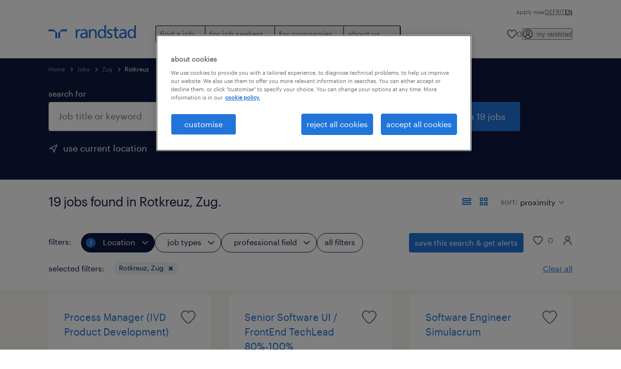

--- FILE ---
content_type: text/html; charset=utf-8
request_url: https://www.randstad.ch/en/jobs/re-zug/ci-rotkreuz/
body_size: 127053
content:
<!DOCTYPE html><html lang="en"><head><meta charSet="utf-8"/><meta name="viewport" content="width=device-width, initial-scale=1"/><link rel="stylesheet" href="/jobs-app/_next/static/css/948d45c932eaf866.css" data-precedence="next"/><link rel="stylesheet" href="/jobs-app/_next/static/css/f9cf72a00a878417.css" data-precedence="next"/><link rel="stylesheet" href="/jobs-app/_next/static/css/6ff1e03c4b3074df.css" data-precedence="next"/><link rel="stylesheet" href="/jobs-app/_next/static/css/1a3df937c7931d2b.css" data-precedence="next"/><link rel="stylesheet" href="/jobs-app/_next/static/css/201f24b7043c33bc.css" data-precedence="next"/><link rel="stylesheet" href="/jobs-app/_next/static/css/071da008afae016f.css" data-precedence="next"/><link rel="stylesheet" href="/jobs-app/_next/static/css/80625c47ca4f2b88.css" data-precedence="next"/><link rel="preload" as="script" fetchPriority="low" href="/jobs-app/_next/static/chunks/webpack-19dbff73af10560e.js"/><script src="/jobs-app/_next/static/chunks/framework-27fcbc0d-43f20ff7a1779128.js" async=""></script><script src="/jobs-app/_next/static/chunks/framework-4a7382ad-0814878068fc0a1f.js" async=""></script><script src="/jobs-app/_next/static/chunks/framework-4c7823de-db9f56a07e6b6ee8.js" async=""></script><script src="/jobs-app/_next/static/chunks/framework-4497f2ad-ccc9ef0dd6f579c8.js" async=""></script><script src="/jobs-app/_next/static/chunks/framework-359a1f64-dd3374f9ac1092b9.js" async=""></script><script src="/jobs-app/_next/static/chunks/framework-861a245a-35b88edc3866e03d.js" async=""></script><script src="/jobs-app/_next/static/chunks/framework-6808aa01-ace5609068394215.js" async=""></script><script src="/jobs-app/_next/static/chunks/framework-351e52ed-3a67a58d29451bba.js" async=""></script><script src="/jobs-app/_next/static/chunks/framework-49a7e832-96427e89e0bb1ec6.js" async=""></script><script src="/jobs-app/_next/static/chunks/framework-ff30e0d3-6b4bbff6a7a16639.js" async=""></script><script src="/jobs-app/_next/static/chunks/framework-cfb98476-9c4691090b01a172.js" async=""></script><script src="/jobs-app/_next/static/chunks/framework-a6f90180-b35833900b667c9c.js" async=""></script><script src="/jobs-app/_next/static/chunks/framework-d91c2bd6-c20e3a9da22be32f.js" async=""></script><script src="/jobs-app/_next/static/chunks/framework-9a66d3c2-0ba1d603627e835a.js" async=""></script><script src="/jobs-app/_next/static/chunks/framework-2898f16f-259a52575f282e9a.js" async=""></script><script src="/jobs-app/_next/static/chunks/framework-36598b9c-62401ffad6abbef5.js" async=""></script><script src="/jobs-app/_next/static/chunks/framework-8cbd2506-c500ead459d03e3d.js" async=""></script><script src="/jobs-app/_next/static/chunks/commons-f3956634-25ffe840d0177f22.js" async=""></script><script src="/jobs-app/_next/static/chunks/commons-504cf0ea-1abf0db3043ef654.js" async=""></script><script src="/jobs-app/_next/static/chunks/commons-59c646a6-69363ec8abb1e0fb.js" async=""></script><script src="/jobs-app/_next/static/chunks/commons-1f389510-bdc778ede5e54a53.js" async=""></script><script src="/jobs-app/_next/static/chunks/commons-f88dba18-d6413337a7439ed4.js" async=""></script><script src="/jobs-app/_next/static/chunks/commons-37a93c5f-26363d6f72a6b47a.js" async=""></script><script src="/jobs-app/_next/static/chunks/commons-f945abb9-e5a399ec62b36de8.js" async=""></script><script src="/jobs-app/_next/static/chunks/commons-906c0a89-27e58c027a45a496.js" async=""></script><script src="/jobs-app/_next/static/chunks/commons-496fbd4a-56aef8d4923410f3.js" async=""></script><script src="/jobs-app/_next/static/chunks/main-app-e5244ff3fb1b7c52.js" async=""></script><script src="/jobs-app/_next/static/chunks/styles-11665e6c5d68ff65.js" async=""></script><script src="/jobs-app/_next/static/chunks/app/layout-5aa82efc58ea0f47.js" async=""></script><script src="/jobs-app/_next/static/chunks/ffw-components-282ff2a0-c55e9c6075e83db5.js" async=""></script><script src="/jobs-app/_next/static/chunks/ffw-components-fa3c6941-d1e579ab6795ccbc.js" async=""></script><script src="/jobs-app/_next/static/chunks/ffw-components-af1a11b6-2e4fbab1e4e9e94a.js" async=""></script><script src="/jobs-app/_next/static/chunks/ffw-components-49d44471-206db761a2a6d030.js" async=""></script><script src="/jobs-app/_next/static/chunks/ffw-orbit-536af774-ff82cfcf49089fcc.js" async=""></script><script src="/jobs-app/_next/static/chunks/ffw-orbit-76e5a6e8-12dbf6a7825ff716.js" async=""></script><script src="/jobs-app/_next/static/chunks/npm.commons.utils-e0f8eb27-39bc122e509a9a8f.js" async=""></script><script src="/jobs-app/_next/static/chunks/npm.commons.utils-15a45227-dd7bc914e24c6d9b.js" async=""></script><script src="/jobs-app/_next/static/chunks/npm.axios-89cc66c636b00c1d.js" async=""></script><script src="/jobs-app/_next/static/chunks/npm.iconv-lite-7cf423450a03e7e6.js" async=""></script><script src="/jobs-app/_next/static/chunks/npm.i18next-67bc23287c364c70.js" async=""></script><script src="/jobs-app/_next/static/chunks/npm.buffer-bde4709a9f36abf2.js" async=""></script><script src="/jobs-app/_next/static/chunks/npm.needle-d1d7644ca879199d.js" async=""></script><script src="/jobs-app/_next/static/chunks/npm.sax-e16ebc7278bd65bf.js" async=""></script><script src="/jobs-app/_next/static/chunks/npm.axios-cache-interceptor-f53f309c442bb49c.js" async=""></script><script src="/jobs-app/_next/static/chunks/npm.assert-264f66a65fa22df2.js" async=""></script><script src="/jobs-app/_next/static/chunks/npm.splunk-logging-22d1eb06ff0d8eb3.js" async=""></script><script src="/jobs-app/_next/static/chunks/npm.gql-query-builder-15e961da7316e964.js" async=""></script><script src="/jobs-app/_next/static/chunks/npm.react-i18next-c2cb10c35534dc31.js" async=""></script><script src="/jobs-app/_next/static/chunks/npm.util-c8dc522383a4f47a.js" async=""></script><script src="/jobs-app/_next/static/chunks/npm.cookies-next-c2230bf05806e0ea.js" async=""></script><script src="/jobs-app/_next/static/chunks/npm.react-aria-520a154c-c1bd21555ee17d0d.js" async=""></script><script src="/jobs-app/_next/static/chunks/npm.react-aria-36496b81-5da6c5b1ad71ad85.js" async=""></script><script src="/jobs-app/_next/static/chunks/npm.rel-68497049d4671cf3.js" async=""></script><script src="/jobs-app/_next/static/chunks/npm.internationalized-b06a3eeae5732388.js" async=""></script><script src="/jobs-app/_next/static/chunks/npm.react-stately-2776bc05769a9e82.js" async=""></script><script src="/jobs-app/_next/static/chunks/npm.rc-component-be216a3a1769c11a.js" async=""></script><script src="/jobs-app/_next/static/chunks/npm.tailwind-merge-75aa1b2a40d67d61.js" async=""></script><script src="/jobs-app/_next/static/chunks/npm.rc-motion-05a40b426136aeb5.js" async=""></script><script src="/jobs-app/_next/static/chunks/app/%5Blocale%5D/layout-32d1af77a5dbb5f3.js" async=""></script><script src="/jobs-app/_next/static/chunks/npm.libphonenumber-js-e0104883-798854bde1a74453.js" async=""></script><script src="/jobs-app/_next/static/chunks/npm.libphonenumber-js-11f025ec-4e2f172854eb1636.js" async=""></script><script src="/jobs-app/_next/static/chunks/npm.libphonenumber-js-5d38db2d-25acf640b7991176.js" async=""></script><script src="/jobs-app/_next/static/chunks/npm.yup-af702c18b295e6c5.js" async=""></script><script src="/jobs-app/_next/static/chunks/684-1f718c05e7bdf8ab.js" async=""></script><script src="/jobs-app/_next/static/chunks/app/%5Blocale%5D/job-search/%5B%5B...searchParams%5D%5D/page-9feab91afa24ea94.js" async=""></script><link rel="preload" href="/jobs-app/src/assets/img/icons.svg?v=jobs-app_1768988267466" as="image"/><link rel="preload" href="/jobs-app/src/assets/img/randstad.svg?v=jobs-app_1768988267466" as="image"/><link rel="preload" href="/themes/custom/bluex/dist/assets/font/Graphik-Regular.woff2" as="font" type="font/woff2" crossorigin=""/><title>Jobs &amp; Vacancies in Rotkreuz, Zug | Randstad</title><meta name="description" content="Search for jobs in Rotkreuz, Zug and find your favorite job offer with Randstad. Discover all the 19 vacancies for across Rotkreuz, Zug, switzerland and apply now."/><meta name="robots" content="index, follow, max-image-preview:large"/><link rel="canonical" href="https://www.randstad.ch/en/jobs/re-zug/ci-rotkreuz/"/><meta property="og:title" content="Jobs &amp; Vacancies in Rotkreuz, Zug | Randstad"/><meta property="og:description" content="Search for jobs in Rotkreuz, Zug and find your favorite job offer with Randstad. Discover all the 19 vacancies for across Rotkreuz, Zug, switzerland and apply now."/><meta property="og:url" content="https://www.randstad.ch/en/jobs/re-zug/ci-rotkreuz/"/><meta property="og:image" content="https://www.randstad.ch/jobs-app/src/assets/img/randstad-partner-for-talents.jpg"/><meta name="twitter:card" content="summary_large_image"/><meta name="twitter:title" content="Jobs &amp; Vacancies in Rotkreuz, Zug | Randstad"/><meta name="twitter:description" content="Search for jobs in Rotkreuz, Zug and find your favorite job offer with Randstad. Discover all the 19 vacancies for across Rotkreuz, Zug, switzerland and apply now."/><meta name="twitter:image" content="https://www.randstad.ch/jobs-app/src/assets/img/randstad-partner-for-talents.jpg"/><link rel="icon" href="/jobs-app/favicon.ico"/><script src="/jobs-app/_next/static/chunks/polyfills-42372ed130431b0a.js" noModule=""></script></head><body><div class="rel_base rel_megamenu rel_relative rel_z-10 rel_bg-default lg:rel_flex lg:rel_items-center" data-rel-theme="light-default"><div class="lg:rel_container lg:rel_mx-auto lg:rel_grid lg:rel_grid-cols-[1fr_min-content] lg:rel_flex-wrap xl:rel_flex max-lg:[&amp;_a]:rel_no-underline" style="overflow:hidden;visibility:hidden"><div class="rel_w-full lg:rel_pb-6 lg:rel_pt-2"><div class="rel_mx-auto rel_hidden rel_gap-x-6 rel_pb-1 rel_pt-2 rel_text-link-xs lg:rel_flex lg:rel_w-full lg:rel_justify-end"><a href="/en/my-randstad/register/" class="!rel_text-on-bg-default-subtle rel_underline hover:!rel_text-on-bg-default-link-hover active:!rel_text-on-bg-default-link-pressed">apply now</a><ul class="rel_flex rel_flex-row rel_gap-x-6 rel_text-heading-sm lg:rel_gap-x-2 lg:rel_text-paragraph-xs"><li class="rel_text-on-bg-default-default"><a href="/jobs/" hrefLang="DE" class="rel_megamenu__language-link" data-rel-language-link-trigger="">DE</a></li><li class="rel_text-on-bg-default-default"><a href="/fr/emploi/" hrefLang="FR" class="rel_megamenu__language-link" data-rel-language-link-trigger="">FR</a></li><li class="rel_text-on-bg-default-default"><a href="/it/lavoro/" hrefLang="IT" class="rel_megamenu__language-link" data-rel-language-link-trigger="">IT</a></li><li class="rel_text-on-bg-default-default">EN</li></ul></div><div class="rel_box-content rel_flex rel_items-center rel_gap-x-2 rel_py-3 max-lg:rel_pl-6 max-lg:rel_pr-4 lg:rel_grid lg:rel_grid-cols-[auto_minmax(min-content,1fr)_auto] lg:rel_gap-0 lg:rel_border-none lg:rel_pt-4 lg:rel_pb-2"><div class="rel_inline-flex lg:rel_self-start lg:rel_pr-10"><a href="/en" class="rel_megamenu__logo-link rel_inline-flex rel_object-left lg:rel_flex-shrink-0 lg:rel_self-start"><svg xmlns="http://www.w3.org/2000/svg" viewBox="0 0 205 30.64"><title>randstad</title><path d="M15.95,30.32H20.5V18.87a2.26,2.26,0,0,0-.67-1.62l-6.75-6.75a2.25,2.25,0,0,0-1.62-.67H0v4.56H12.53a3.42,3.42,0,0,1,3.42,3.42Z" transform="translate(0 -0.18)"></path><path d="M27.28,30.32H22.72V18.87a2.26,2.26,0,0,1,.67-1.62l6.75-6.75a2.25,2.25,0,0,1,1.62-.67H43.22v4.56H30.69a3.42,3.42,0,0,0-3.42,3.42Z" transform="translate(0 -0.18)"></path><path d="M63.8,9.82h3.52V13h.08a6.24,6.24,0,0,1,5.34-3.66,10.69,10.69,0,0,1,2.49.28V13a5.6,5.6,0,0,0-2.09-.36c-3.38,0-5.59,3.22-5.59,8.37v9.33H63.8Z" transform="translate(0 -0.18)"></path><path d="M179.24,22.35c0,3.09-2,5.44-5.7,5.44-1.72,0-3.81-1.18-3.81-3.36,0-3.65,5.06-4,7.1-4,.8,0,1.6.08,2.41.08Zm-11-7.87a9.52,9.52,0,0,1,5.94-2.13c3.77,0,5.05,1.84,5.05,5.38-1.48-.08-2.53-.08-4-.08-3.89,0-9.52,1.6-9.52,6.75,0,4.5,3.1,6.42,7.51,6.42a7.6,7.6,0,0,0,6.34-3.11h.08v2.61H183V17.79c0-5.6-2.36-8.47-8.21-8.47A13.1,13.1,0,0,0,168,11.24Z" transform="translate(0 -0.18)"></path><path d="M88,22.35c0,3.09-2,5.44-5.7,5.44-1.73,0-3.81-1.18-3.81-3.36,0-3.65,5.06-4,7.1-4,.8,0,1.6.08,2.41.08ZM77,14.48A9.52,9.52,0,0,1,83,12.35c3.77,0,5.06,1.84,5.06,5.38-1.48-.08-2.53-.08-4-.08-3.89,0-9.52,1.6-9.52,6.75,0,4.5,3.1,6.42,7.51,6.42a7.6,7.6,0,0,0,6.34-3.11h.08v2.61H91.8V17.79c0-5.6-2.36-8.47-8.21-8.47a13.1,13.1,0,0,0-6.74,1.92Z" transform="translate(0 -0.18)"></path><path d="M94.88,9.82h3.64V13h.08a7.39,7.39,0,0,1,6.73-3.72c5.31,0,7.66,3.28,7.66,8.79V30.32h-3.76V19.69c0-4.79-1-7.13-4.35-7.33-4.31,0-6.24,3.47-6.24,8.48v9.48H94.88Z" transform="translate(0 -0.18)"></path><path d="M137.55,26.33a10.06,10.06,0,0,0,4.7,1.45c1.72,0,3.85-.73,3.85-2.95,0-3.76-8.87-3.43-8.87-9.21,0-4.27,3.18-6.31,7.23-6.31a15.49,15.49,0,0,1,4.7.81l-.32,3.27a11,11,0,0,0-4-1.05c-1.92,0-3.61.81-3.61,2.51,0,4.2,8.87,3,8.87,9.58,0,4.39-3.5,6.39-7.15,6.39a11.84,11.84,0,0,1-5.62-1.12Z" transform="translate(0 -0.18)"></path><path d="M164.48,12.85h-5.43V24.11c0,2.38,1.45,3.67,3.17,3.67a4.65,4.65,0,0,0,2.57-.73v3.2a11.94,11.94,0,0,1-3.21.56c-3.89,0-6.29-1.83-6.29-5.94v-12h-4.62v-3h4.62V5.08l3.76-1.2V9.82h5.43Z" transform="translate(0 -0.18)"></path><path d="M189.56,20c-.08-3.76,1.53-7.64,5.62-7.64s6.06,3.92,6.06,7.76c0,3.43-1.77,7.68-6,7.68C191.17,27.79,189.48,23.22,189.56,20ZM201.4,30.32H205V.18h-3.76V12.6h-.08C200,10.72,198,9.32,194.38,9.32c-5.94,0-8.84,4.85-8.84,10.37s2.61,11.13,8.8,11.13a8.22,8.22,0,0,0,7-3.36h.08Z" transform="translate(0 -0.18)"></path><path d="M119.57,20c-.08-3.76,1.53-7.64,5.62-7.64s6.06,3.92,6.06,7.76c0,3.43-1.77,7.68-6,7.68C121.17,27.79,119.48,23.22,119.57,20Zm11.84,10.33H135V.18h-3.76V12.6h-.08C130,10.72,128,9.32,124.38,9.32c-5.94,0-8.84,4.85-8.84,10.37s2.61,11.13,8.8,11.13a8.22,8.22,0,0,0,7-3.36h.08Z" transform="translate(0 -0.18)"></path></svg></a></div><div class="rel_hidden lg:rel_block"><div class="lg:rel_inline-flex"><nav aria-label="main"><ul class="rel_flex rel_flex-col lg:rel_flex-row lg:rel_gap-2"><li><button aria-haspopup="true" aria-expanded="false" class="rel_megamenu__l1-btn rel_group">find a job<span class="rel_megamenu__btn-icon-wrap"><svg viewBox="0 0 20 20" class="rel_megamenu__btn-icon rel_megamenu__l1-btn-icon" xmlns="http://www.w3.org/2000/svg" aria-hidden="true"><path d="M18,6.5c0,0.3-0.1,0.5-0.3,0.7l-7,7c-0.4,0.4-1,0.4-1.4,0l-7-7c-0.4-0.4-0.4-1,0-1.4c0.4-0.4,1-0.4,1.4,0l6.3,6.3l6.3-6.3c0.4-0.4,1-0.4,1.4,0C17.9,6,18,6.2,18,6.5"></path></svg></span></button><div class="rel_fixed rel_left-0 rel_hidden rel_h-full rel_w-full lg:rel_mt-3"></div><div class="rel_megamenu__menu rel_hidden lg:rel_-mt-6" data-rel-mega-menu="true"><div class="rel_relative rel_w-full lg:rel_container lg:rel_mx-auto"><div class="rel_sticky rel_top-0 rel_h-px rel_border-t rel_border-default max-lg:rel_hidden"></div><div class="lg:rel_flex lg:rel_gap-x-1"><div class="rel_order-2 rel_hidden rel_flex-shrink-0 lg:rel_block"><button type="button" aria-label="close menu" class="rel_megamenu__close-btn"><span class="rel_size-[20px]"><svg viewBox="0 0 20 20" class="rel_fill-icon-on-bg-tertiary-idle" xmlns="http://www.w3.org/2000/svg" aria-hidden="true"><path d="M11.4141,10 L17.7071,3.707 C18.0981,3.316 18.0981,2.684 17.7071,2.293 C17.3161,1.902 16.6841,1.902 16.2931,2.293 L10.0001,8.586 L3.7071,2.293 C3.3161,1.902 2.6841,1.902 2.2931,2.293 C1.9021,2.684 1.9021,3.316 2.2931,3.707 L8.5861,10 L2.2931,16.293 C1.9021,16.684 1.9021,17.316 2.2931,17.707 C2.4881,17.902 2.7441,18 3.0001,18 C3.2561,18 3.5121,17.902 3.7071,17.707 L10.0001,11.414 L16.2931,17.707 C16.4881,17.902 16.7441,18 17.0001,18 C17.2561,18 17.5121,17.902 17.7071,17.707 C18.0981,17.316 18.0981,16.683 17.7071,16.292 L11.4141,10 Z"></path></svg></span></button></div><ul class="rel_megamenu__menu-list"><li class="rel_megamenu__menu-item"><a href="/jobs/" class="rel_megamenu__l2-link">categories</a><ul class="rel_flex rel_flex-col rel_megamenu__l3-list"><li><a href="/jobs/" class="rel_megamenu__l4-link">all jobs</a></li><li><a href="/en/my-randstad/register/" class="rel_megamenu__l4-link">open application</a></li><li><a href="/en/jobs/jt-temporary/" class="rel_megamenu__l4-link">temporary jobs</a></li><li><a href="/en/jobs/jt-permanent/" class="rel_megamenu__l4-link">permanent jobs</a></li><li><a href="/en/jobs/jt-temporary-to-permanent/" class="rel_megamenu__l4-link">try &amp; hire jobs</a></li><li><a href="/en/jobs/jt-contract/" class="rel_megamenu__l4-link">contract jobs</a></li><li><a href="/cross-border-solutions/for-talents/" class="rel_megamenu__l4-link">cross border jobs</a></li></ul></li><li class="rel_megamenu__menu-item"><a href="/jobs/" class="rel_megamenu__l2-link">operational jobs</a><ul class="rel_flex rel_flex-col rel_megamenu__l3-list"><li><a href="/en/jobs/s-mechanical-industrial-engineers/" class="rel_megamenu__l4-link">industry jobs</a></li><li><a href="/en/jobs/s-warehouse/" class="rel_megamenu__l4-link">logistics jobs</a></li><li><a href="/en/jobs/s-goods-and-materials-production/" class="rel_megamenu__l4-link">production jobs</a></li><li><a href="/en/jobs/s-construction/" class="rel_megamenu__l4-link">construction jobs</a></li><li><a href="/en/jobs/s-nursing-care/" class="rel_megamenu__l4-link">healthcare jobs</a></li><li><a href="/en/jobs/s-hospitality/" class="rel_megamenu__l4-link">hospitality &amp; gastronomy jobs</a></li><li><a href="/en/jobs/s-transport/" class="rel_megamenu__l4-link">transport jobs</a></li><li><a href="/jobs/" class="rel_megamenu__l4-link">other jobs</a></li><li><a href="/en/jobs/s-mechanical-industrial-engineers/" class="rel_megamenu__l4-link">watchmaking industry jobs</a></li></ul></li><li class="rel_megamenu__menu-item"><a href="/jobs/" class="rel_megamenu__l2-link">professional jobs</a><ul class="rel_flex rel_flex-col rel_megamenu__l3-list"><li><a href="/en/jobs/s-administrative/" class="rel_megamenu__l4-link">admin &amp; corporate jobs</a></li><li><a href="/en/jobs/s-hr/" class="rel_megamenu__l4-link">HR jobs</a></li><li><a href="/en/jobs/s-research/" class="rel_megamenu__l4-link">life sciences jobs</a></li><li><a href="/en/jobs/s-sales-purchasing/" class="rel_megamenu__l4-link">sales &amp; marketing jobs</a></li><li><a href="/en/jobs/s-mechanical-industrial-engineers/" class="rel_megamenu__l4-link">engineering jobs</a></li><li><a href="/en/jobs/s-finance/" class="rel_megamenu__l4-link">banking jobs</a></li><li><a href="/en/jobs/s-finance/" class="rel_megamenu__l4-link">finance &amp; accounting jobs</a></li></ul></li><li class="rel_megamenu__menu-item"><a href="/en/jobs/s-it/" class="rel_megamenu__l2-link">digital jobs</a><ul class="rel_flex rel_flex-col rel_megamenu__l3-list"><li><a href="/en/jobs/s-it/" class="rel_megamenu__l4-link">IT jobs</a></li></ul></li></ul></div></div></div><div class="rel_my-1 rel_border-b rel_border-default lg:rel_hidden"></div></li><li><button aria-haspopup="true" aria-expanded="false" class="rel_megamenu__l1-btn rel_group">for job seekers<span class="rel_megamenu__btn-icon-wrap"><svg viewBox="0 0 20 20" class="rel_megamenu__btn-icon rel_megamenu__l1-btn-icon" xmlns="http://www.w3.org/2000/svg" aria-hidden="true"><path d="M18,6.5c0,0.3-0.1,0.5-0.3,0.7l-7,7c-0.4,0.4-1,0.4-1.4,0l-7-7c-0.4-0.4-0.4-1,0-1.4c0.4-0.4,1-0.4,1.4,0l6.3,6.3l6.3-6.3c0.4-0.4,1-0.4,1.4,0C17.9,6,18,6.2,18,6.5"></path></svg></span></button><div class="rel_fixed rel_left-0 rel_hidden rel_h-full rel_w-full lg:rel_mt-3"></div><div class="rel_megamenu__menu rel_hidden lg:rel_-mt-6" data-rel-mega-menu="true"><div class="rel_relative rel_w-full lg:rel_container lg:rel_mx-auto"><div class="rel_sticky rel_top-0 rel_h-px rel_border-t rel_border-default max-lg:rel_hidden"></div><div class="lg:rel_flex lg:rel_gap-x-1"><div class="rel_order-2 rel_hidden rel_flex-shrink-0 lg:rel_block"><button type="button" aria-label="close menu" class="rel_megamenu__close-btn"><span class="rel_size-[20px]"><svg viewBox="0 0 20 20" class="rel_fill-icon-on-bg-tertiary-idle" xmlns="http://www.w3.org/2000/svg" aria-hidden="true"><path d="M11.4141,10 L17.7071,3.707 C18.0981,3.316 18.0981,2.684 17.7071,2.293 C17.3161,1.902 16.6841,1.902 16.2931,2.293 L10.0001,8.586 L3.7071,2.293 C3.3161,1.902 2.6841,1.902 2.2931,2.293 C1.9021,2.684 1.9021,3.316 2.2931,3.707 L8.5861,10 L2.2931,16.293 C1.9021,16.684 1.9021,17.316 2.2931,17.707 C2.4881,17.902 2.7441,18 3.0001,18 C3.2561,18 3.5121,17.902 3.7071,17.707 L10.0001,11.414 L16.2931,17.707 C16.4881,17.902 16.7441,18 17.0001,18 C17.2561,18 17.5121,17.902 17.7071,17.707 C18.0981,17.316 18.0981,16.683 17.7071,16.292 L11.4141,10 Z"></path></svg></span></button></div><ul class="rel_megamenu__menu-list"><li class="rel_megamenu__menu-item"><a href="/en/job-seeker/areas-of-expertise/" class="rel_megamenu__l2-link">for you</a><ul class="rel_flex rel_flex-col rel_megamenu__l3-list"><li><a href="/en/about-us/career-randstad/" class="rel_megamenu__l4-link">career at Randstad</a></li><li><a href="/en/job-seeker/benefits-for-talents/" class="rel_megamenu__l4-link">benefits for talents</a></li><li><a href="/en/job-seeker/career-hub/" class="rel_megamenu__l4-link">applicant tools</a></li><li><a href="/en/my-randstad/register/" class="rel_megamenu__l4-link">open application</a></li><li><a href="/en/talent-blog/articles/" class="rel_megamenu__l4-link">talent blog</a></li><li><a href="/en/talents/jobs/" class="rel_megamenu__l4-link">professions from A to Z</a></li><li><a href="/cross-border-solutions/for-talents/" class="rel_megamenu__l4-link">cross border jobs</a></li></ul></li><li class="rel_megamenu__menu-item"><a href="/en/operational-career/" class="rel_megamenu__l2-link">operational</a><ul class="rel_flex rel_flex-col rel_megamenu__l3-list"><li><a href="/en/operational-career/industry/" class="rel_megamenu__l4-link">industry</a></li><li><a href="/en/operational-career/logistics/" class="rel_megamenu__l4-link">logistics</a></li><li><a href="/en/operational-career/production/" class="rel_megamenu__l4-link">production</a></li><li><a href="/en/operational-career/construction/" class="rel_megamenu__l4-link">construction</a></li><li><a href="/en/operational-career/healthcare/" class="rel_megamenu__l4-link">healthcare</a></li><li><a href="/en/operational-career/hospitality-gastronomy/" class="rel_megamenu__l4-link">hospitality &amp; gastronomy</a></li><li><a href="/en/operational-career/transport/" class="rel_megamenu__l4-link">transport</a></li><li><a href="/en/operational-career/other/" class="rel_megamenu__l4-link">other</a></li><li><a href="/en/professional-career/watchmaking-industry/" class="rel_megamenu__l4-link">watchmaking industry</a></li></ul></li><li class="rel_megamenu__menu-item"><a href="/en/professional-career/" class="rel_megamenu__l2-link">professional </a><ul class="rel_flex rel_flex-col rel_megamenu__l3-list"><li><a href="/en/professional-career/administration/" class="rel_megamenu__l4-link">admin &amp; corporate functions </a></li><li><a href="/en/professional-career/hr-legal/" class="rel_megamenu__l4-link">HR &amp; Legal</a></li><li><a href="/en/professional-career/engineering/" class="rel_megamenu__l4-link">engineering</a></li><li><a href="/en/professional-career/life-sciences/" class="rel_megamenu__l4-link">life sciences</a></li><li><a href="/en/professional-career/finance-accounting/" class="rel_megamenu__l4-link">finance &amp; accounting</a></li><li><a href="/en/professional-career/sales-marketing/" class="rel_megamenu__l4-link">sales &amp; marketing</a></li><li><a href="/en/professional-career/banking/" class="rel_megamenu__l4-link">banking</a></li></ul></li><li class="rel_megamenu__menu-item"><a href="/en/jobs/s-it/" class="rel_megamenu__l2-link">digital</a><ul class="rel_flex rel_flex-col rel_megamenu__l3-list"><li><a href="/en/jobs/s-it/" class="rel_megamenu__l4-link">IT </a></li></ul></li></ul></div></div></div><div class="rel_my-1 rel_border-b rel_border-default lg:rel_hidden"></div></li><li><button aria-haspopup="true" aria-expanded="false" class="rel_megamenu__l1-btn rel_group">for companies<span class="rel_megamenu__btn-icon-wrap"><svg viewBox="0 0 20 20" class="rel_megamenu__btn-icon rel_megamenu__l1-btn-icon" xmlns="http://www.w3.org/2000/svg" aria-hidden="true"><path d="M18,6.5c0,0.3-0.1,0.5-0.3,0.7l-7,7c-0.4,0.4-1,0.4-1.4,0l-7-7c-0.4-0.4-0.4-1,0-1.4c0.4-0.4,1-0.4,1.4,0l6.3,6.3l6.3-6.3c0.4-0.4,1-0.4,1.4,0C17.9,6,18,6.2,18,6.5"></path></svg></span></button><div class="rel_fixed rel_left-0 rel_hidden rel_h-full rel_w-full lg:rel_mt-3"></div><div class="rel_megamenu__menu rel_hidden lg:rel_-mt-6" data-rel-mega-menu="true"><div class="rel_relative rel_w-full lg:rel_container lg:rel_mx-auto"><div class="rel_sticky rel_top-0 rel_h-px rel_border-t rel_border-default max-lg:rel_hidden"></div><div class="lg:rel_flex lg:rel_gap-x-1"><div class="rel_order-2 rel_hidden rel_flex-shrink-0 lg:rel_block"><button type="button" aria-label="close menu" class="rel_megamenu__close-btn"><span class="rel_size-[20px]"><svg viewBox="0 0 20 20" class="rel_fill-icon-on-bg-tertiary-idle" xmlns="http://www.w3.org/2000/svg" aria-hidden="true"><path d="M11.4141,10 L17.7071,3.707 C18.0981,3.316 18.0981,2.684 17.7071,2.293 C17.3161,1.902 16.6841,1.902 16.2931,2.293 L10.0001,8.586 L3.7071,2.293 C3.3161,1.902 2.6841,1.902 2.2931,2.293 C1.9021,2.684 1.9021,3.316 2.2931,3.707 L8.5861,10 L2.2931,16.293 C1.9021,16.684 1.9021,17.316 2.2931,17.707 C2.4881,17.902 2.7441,18 3.0001,18 C3.2561,18 3.5121,17.902 3.7071,17.707 L10.0001,11.414 L16.2931,17.707 C16.4881,17.902 16.7441,18 17.0001,18 C17.2561,18 17.5121,17.902 17.7071,17.707 C18.0981,17.316 18.0981,16.683 17.7071,16.292 L11.4141,10 Z"></path></svg></span></button></div><ul class="rel_megamenu__menu-list"><li class="rel_megamenu__menu-item"><a href="/en/employers/our-services/" class="rel_megamenu__l2-link">services</a><ul class="rel_flex rel_flex-col rel_megamenu__l3-list"><li><a href="/en/employers/staffing-request/" class="rel_megamenu__l4-link">personnel request</a></li><li><a href="/en/employers/our-services/staffing/" class="rel_megamenu__l4-link">personnel placement</a></li><li><a href="/en/randstad-relevate/" class="rel_megamenu__l4-link">HR tools</a></li><li><a href="/en/employers/our-services/hr-solutions/managed-services/" class="rel_megamenu__l4-link">managed services</a></li><li><a href="/en/employers/our-services/hr-solutions/outsourcing/" class="rel_megamenu__l4-link">outsourcing</a></li><li><a href="/en/employers/our-services/hr-solutions/master-vendor/" class="rel_megamenu__l4-link">master vendor</a></li><li><a href="/en/cross-border-solutions/" class="rel_megamenu__l4-link">cross border solutions</a></li></ul></li><li class="rel_megamenu__menu-item"><a href="/en/operational-services/" class="rel_megamenu__l2-link">operational</a><ul class="rel_flex rel_flex-col rel_megamenu__l3-list"><li><a href="/en/operational-services/industry/" class="rel_megamenu__l4-link">industry</a></li><li><a href="/en/operational-services/logistics/" class="rel_megamenu__l4-link">logistics</a></li><li><a href="/en/operational-services/production/" class="rel_megamenu__l4-link">production</a></li><li><a href="/en/airport-services/" class="rel_megamenu__l4-link">airport services</a></li><li><a href="/en/operational-services/transport/" class="rel_megamenu__l4-link">transport</a></li><li><a href="/en/professional-services/watchmaking-industry/" class="rel_megamenu__l4-link">watchmaking industry</a></li><li><a href="/en/operational-services/construction/" class="rel_megamenu__l4-link">construction</a></li><li><a href="/en/operational-services/hospitality-gastronomy/" class="rel_megamenu__l4-link">hospitality &amp; gastronomy</a></li></ul></li><li class="rel_megamenu__menu-item"><a href="/en/professional-services/" class="rel_megamenu__l2-link">professional</a><ul class="rel_flex rel_flex-col rel_megamenu__l3-list"><li><a href="/en/professional-services/administration/" class="rel_megamenu__l4-link">administration</a></li><li><a href="/en/professional-services/hr/" class="rel_megamenu__l4-link">HR &amp; Legal</a></li><li><a href="/en/professional-services/engineering/" class="rel_megamenu__l4-link">engineering</a></li><li><a href="/en/professional-services/life-sciences/" class="rel_megamenu__l4-link">life sciences</a></li><li><a href="/en/operational-services/healthcare/" class="rel_megamenu__l4-link">healthcare</a></li><li><a href="/en/professional-services/sales-marketing/" class="rel_megamenu__l4-link">sales &amp; marketing</a></li><li><a href="/en/professional-services/banking/" class="rel_megamenu__l4-link">banking</a></li><li><a href="/en/professional-services/finance-accounting/" class="rel_megamenu__l4-link">finance &amp; accounting</a></li></ul></li><li class="rel_megamenu__menu-item"><a href="/en/unternehmen/business-lines/inhouse-services/" class="rel_megamenu__l2-link">enterprise</a><ul class="rel_flex rel_flex-col rel_megamenu__l3-list"><li><a href="/en/employers/our-services/hr-solutions/managed-services/" class="rel_megamenu__l4-link">MSP</a></li><li><a href="/en/employers/our-services/hr-solutions/rpo/" class="rel_megamenu__l4-link">RPO</a></li><li><a href="/en/employers/our-services/hr-solutions/outplacement/" class="rel_megamenu__l4-link">outplacement</a></li></ul></li><li aria-hidden="true" class="rel_megamenu__l2-separator rel_col-span-4 rel_w-screen lg:max-xl:rel_block" role="separator"></li><li class="rel_megamenu__menu-item"><a href="https://www.randstaddigital.ch/en/" target="_blank" class="rel_megamenu__l2-link">digital</a><ul class="rel_flex rel_flex-col rel_megamenu__l3-list"><li><a href="https://www.randstaddigital.ch/en/approach/talent-services/" target="_blank" class="rel_megamenu__l4-link">talent services</a></li><li><a href="https://www.randstaddigital.ch/en/approach/global-talent-centers/" target="_blank" class="rel_megamenu__l4-link">global talent centers</a></li><li><a href="https://www.randstaddigital.ch/en/approach/managed-solutions/" target="_blank" class="rel_megamenu__l4-link">managed solutions</a></li></ul></li><li class="rel_megamenu__menu-item"><a href="/en/hr-blog/articles/" class="rel_megamenu__l2-link">thought leadership</a><ul class="rel_flex rel_flex-col rel_megamenu__l3-list"><li><a href="/en/employers/contact/" class="rel_megamenu__l4-link">contact</a></li><li><a href="/en/hr-blog/articles/" class="rel_megamenu__l4-link">HR blog</a></li><li><a href="/employer-branding/" class="rel_megamenu__l4-link">employer branding</a></li><li><a href="/workmonitor-2025/" class="rel_megamenu__l4-link">workmonitor</a></li><li><a href="https://www.randstad.ch/randstad-employer-brand-research-2025/" class="rel_megamenu__l4-link">employer brand research</a></li></ul></li></ul></div></div></div><div class="rel_my-1 rel_border-b rel_border-default lg:rel_hidden"></div></li><li><button aria-haspopup="true" aria-expanded="false" class="rel_megamenu__l1-btn rel_group">about us<span class="rel_megamenu__btn-icon-wrap"><svg viewBox="0 0 20 20" class="rel_megamenu__btn-icon rel_megamenu__l1-btn-icon" xmlns="http://www.w3.org/2000/svg" aria-hidden="true"><path d="M18,6.5c0,0.3-0.1,0.5-0.3,0.7l-7,7c-0.4,0.4-1,0.4-1.4,0l-7-7c-0.4-0.4-0.4-1,0-1.4c0.4-0.4,1-0.4,1.4,0l6.3,6.3l6.3-6.3c0.4-0.4,1-0.4,1.4,0C17.9,6,18,6.2,18,6.5"></path></svg></span></button><div class="rel_fixed rel_left-0 rel_hidden rel_h-full rel_w-full lg:rel_mt-3"></div><div class="rel_megamenu__menu rel_hidden lg:rel_-mt-6" data-rel-mega-menu="true"><div class="rel_relative rel_w-full lg:rel_container lg:rel_mx-auto"><div class="rel_sticky rel_top-0 rel_h-px rel_border-t rel_border-default max-lg:rel_hidden"></div><div class="lg:rel_flex lg:rel_gap-x-1"><div class="rel_order-2 rel_hidden rel_flex-shrink-0 lg:rel_block"><button type="button" aria-label="close menu" class="rel_megamenu__close-btn"><span class="rel_size-[20px]"><svg viewBox="0 0 20 20" class="rel_fill-icon-on-bg-tertiary-idle" xmlns="http://www.w3.org/2000/svg" aria-hidden="true"><path d="M11.4141,10 L17.7071,3.707 C18.0981,3.316 18.0981,2.684 17.7071,2.293 C17.3161,1.902 16.6841,1.902 16.2931,2.293 L10.0001,8.586 L3.7071,2.293 C3.3161,1.902 2.6841,1.902 2.2931,2.293 C1.9021,2.684 1.9021,3.316 2.2931,3.707 L8.5861,10 L2.2931,16.293 C1.9021,16.684 1.9021,17.316 2.2931,17.707 C2.4881,17.902 2.7441,18 3.0001,18 C3.2561,18 3.5121,17.902 3.7071,17.707 L10.0001,11.414 L16.2931,17.707 C16.4881,17.902 16.7441,18 17.0001,18 C17.2561,18 17.5121,17.902 17.7071,17.707 C18.0981,17.316 18.0981,16.683 17.7071,16.292 L11.4141,10 Z"></path></svg></span></button></div><ul class="rel_megamenu__menu-list"><li class="rel_megamenu__menu-item"><a href="/en/about-us/" class="rel_megamenu__l2-link">who we are</a></li><li class="rel_megamenu__menu-item"><a href="/en/offices/" class="rel_megamenu__l2-link">branches</a></li><li class="rel_megamenu__menu-item"><a href="/en/employers/contact/" class="rel_megamenu__l2-link">contact</a></li><li class="rel_megamenu__menu-item"><a href="/en/about-us/management/" class="rel_megamenu__l2-link">management</a></li><li aria-hidden="true" class="rel_megamenu__l2-separator rel_col-span-4 rel_w-screen lg:max-xl:rel_block" role="separator"></li><li class="rel_megamenu__menu-item"><a href="/hr-trends/" class="rel_megamenu__l2-link">hr trends</a></li><li class="rel_megamenu__menu-item"><a href="/en/about-us/values-mission/" class="rel_megamenu__l2-link">responsibility &amp; values</a></li><li aria-hidden="true" class="rel_megamenu__l2-separator rel_col-span-6 xl:rel_block" role="separator"></li><li class="rel_megamenu__menu-item"><a href="/en/about-us/our-history/" class="rel_megamenu__l2-link">history</a></li><li class="rel_megamenu__menu-item"><a href="/en/talent-blog/articles/" class="rel_megamenu__l2-link">talent blog</a></li></ul></div></div></div><div class="rel_my-1 rel_border-b rel_border-default lg:rel_hidden"></div></li></ul></nav></div></div><div class="rel_ml-auto rel_flex rel_items-center rel_gap-1 lg:rel_pl-6"><ul class="rel_inline-flex rel_items-center rel_gap-1 rel_text-paragraph-md lg:rel_gap-x-4 [&amp;_a]:rel_no-underline [&amp;_a]:rel_decoration-inherit"><li class="rel_flex" data-rel-saved-jobs=""><a href="/en/my-randstad/favourites/" class="rel_group rel_inline-flex rel_items-center rel_whitespace-nowrap rel_p-2 !rel_text-on-bg-tertiary-idle lg:rel_gap-x-1 lg:rel_p-0 lg:!rel_text-on-bg-default-subtle lg:hover:!rel_text-on-bg-default-default max-lg:[&amp;_span:nth-child(2)]:rel_sr-only"><span class="rel_size-[20px]"><svg viewBox="0 0 20 20" class="rel_megamenu__action-icon lg:rel_fill-icon-on-bg-default-subtle lg:group-hover:rel_fill-icon-on-bg-default-default" xmlns="http://www.w3.org/2000/svg" aria-hidden="true"><path d="M9.99646 16.9998C10.5475 17.0168 11.0485 16.6808 11.2965 16.4488C11.6835 16.1338 11.9355 15.8768 12.2045 15.6058L12.4895 15.3208C13.2015 14.6008 13.9215 13.8308 14.6185 13.0428C15.4475 12.1048 16.0585 11.3588 16.5975 10.6228C16.8655 10.2458 17.1785 9.8068 17.4415 9.3228C17.5585 9.1258 17.6625 8.8978 17.7805 8.5928C17.8495 8.4048 17.9025 8.1858 17.9515 7.8818C18.1035 6.8628 17.9005 5.8178 17.3795 4.9548C16.8395 4.0438 15.9755 3.3798 15.0065 3.1258C14.0245 2.8588 12.9005 3.0348 12.0585 3.5848C11.6205 3.8658 11.2475 4.2188 10.9445 4.6378L10.0015 6.0588L9.03146 4.6068C8.74646 4.2138 8.36446 3.8538 7.93846 3.5838C7.08646 3.0318 5.96146 2.8578 4.99146 3.1258C4.01446 3.3858 3.15246 4.0518 2.61846 4.9568C2.09646 5.8268 1.89446 6.8708 2.05046 7.9028C2.09946 8.2008 2.15046 8.4128 2.22646 8.6188C2.33146 8.8908 2.43946 9.1248 2.54446 9.2998C2.82246 9.8078 3.13646 10.2478 3.41346 10.6368C3.94346 11.3598 4.55446 12.1068 5.38446 13.0468C6.10546 13.8588 6.80546 14.6068 7.52046 15.3308L7.77746 15.5868C8.04446 15.8558 8.30846 16.1218 8.64846 16.4038L8.81046 16.5288C8.97246 16.6568 9.08946 16.7488 9.27746 16.8388C9.49746 16.9438 9.73846 17.0368 9.99646 16.9998ZM10.0745 19.0008C10.0365 19.0008 9.99846 18.9998 9.96046 18.9988C9.44946 18.9688 8.90946 18.8778 8.42046 18.6458C8.02446 18.4578 7.77146 18.2568 7.56746 18.0958L7.41746 17.9788C6.96946 17.6108 6.65946 17.2988 6.35946 16.9978L6.10746 16.7458C5.35746 15.9878 4.63446 15.2138 3.88746 14.3738C3.01346 13.3828 2.36746 12.5928 1.79246 11.8088C1.47546 11.3638 1.12546 10.8718 0.806459 10.2898C0.659459 10.0428 0.507459 9.7178 0.355459 9.3248C0.197459 8.8958 0.124459 8.5228 0.0734593 8.2128C-0.150541 6.7088 0.142459 5.1938 0.899459 3.9328C1.69446 2.5868 2.99746 1.5868 4.46946 1.1958C5.98546 0.775802 7.69046 1.0398 9.01746 1.8998C9.37146 2.1248 9.70046 2.3858 10.0005 2.6808C10.2985 2.3878 10.6225 2.1298 10.9725 1.9048C12.2905 1.0438 13.9935 0.776802 15.5215 1.1938C16.9855 1.5768 18.2925 2.5748 19.0955 3.9268C19.8525 5.1828 20.1495 6.6978 19.9285 8.1898C19.8555 8.6308 19.7715 8.9668 19.6535 9.2948C19.4845 9.7298 19.3375 10.0468 19.1805 10.3118C18.8765 10.8698 18.5115 11.3818 18.2185 11.7938C17.6335 12.5918 16.9875 13.3828 16.1165 14.3678C15.3935 15.1848 14.6485 15.9808 13.9015 16.7368L13.6265 17.0128C13.3315 17.3118 13.0255 17.6198 12.6055 17.9578C12.0855 18.4478 11.1165 19.0008 10.0745 19.0008Z"></path></svg></span><span>0</span></a></li><li class="rel_relative rel_flex"><button data-rel-myprofile-trigger="" data-rs-popover-trigger="login-popover" aria-haspopup="dialog" aria-expanded="false" class="rel_group rel_cursor-pointer rel_items-center rel_text-on-bg-default-subtle lg:rel_flex rel_inline-flex rel_p-2 lg:rel_p-0 max-lg:[&amp;_span:nth-child(2)]:rel_sr-only"><span class="rel_inline-flex rel_flex-shrink-0 rel_items-center rel_justify-center rel_text-on-bg-default-subtle rel_text-link-xs"><svg viewBox="0 0 20 20" class="rel_size-[20px] lg:group-hover:rel_fill-icon-on-bg-default-default rel_fill-icon-on-bg-default-subtle" xmlns="http://www.w3.org/2000/svg" aria-hidden="true"><path d="M15.79,15.5044 C15.283,13.6094 13.872,12.0854 12.047,11.4204 C13.212,10.7204 14,9.4584 14,8.0004 C14,5.7914 12.209,4.0004 10,4.0004 C7.791,4.0004 6,5.7914 6,8.0004 C6,9.4584 6.788,10.7204 7.953,11.4204 C6.128,12.0854 4.717,13.6094 4.21,15.5044 C2.845,14.0684 2,12.1324 2,10.0004 C2,5.5884 5.589,2.0004 10,2.0004 C14.411,2.0004 18,5.5884 18,10.0004 C18,12.1324 17.155,14.0684 15.79,15.5044 M10,10.0004 C8.897,10.0004 8,9.1024 8,8.0004 C8,6.8974 8.897,6.0004 10,6.0004 C11.103,6.0004 12,6.8974 12,8.0004 C12,9.1024 11.103,10.0004 10,10.0004 M6.013,16.9254 C6.082,14.7794 7.838,13.0524 10,13.0524 C12.162,13.0524 13.918,14.7794 13.987,16.9254 C12.811,17.6054 11.452,18.0004 10,18.0004 C8.548,18.0004 7.188,17.6054 6.013,16.9254 M10,0.0004 C4.486,0.0004 0,4.4854 0,10.0004 C0,15.5144 4.486,20.0004 10,20.0004 C15.513,20.0004 20,15.5144 20,10.0004 C20,4.4854 15.513,0.0004 10,0.0004"></path></svg></span><span class="rel_ml-2 rel_items-center rel_whitespace-nowrap rel_p-2 group-hover:rel_text-on-bg-default-default group-hover:rel_underline group-active:rel_no-underline lg:rel_inline-flex lg:rel_items-center lg:rel_gap-x-2 lg:rel_p-0">my randstad</span></button></li></ul><button class="rel_ml-auto rel_inline-grid rel_cursor-pointer rel_place-items-center rel_p-2 lg:rel_hidden" aria-label="menu" aria-haspopup="dialog"><span class="rel_size-[20px]"><svg viewBox="0 0 20 20" class="rel_fill-icon-on-bg-tertiary-idle" xmlns="http://www.w3.org/2000/svg" aria-hidden="true"><path d="M18,11 L2,11 C1.447,11 1,10.552 1,10 C1,9.448 1.447,9 2,9 L18,9 C18.553,9 19,9.448 19,10 C19,10.552 18.553,11 18,11 Z M18,5 L2,5 C1.447,5 1,4.552 1,4 C1,3.448 1.447,3 2,3 L18,3 C18.553,3 19,3.448 19,4 C19,4.552 18.553,5 18,5 Z M18,17 L2,17 C1.447,17 1,16.552 1,16 C1,15.448 1.447,15 2,15 L18,15 C18.553,15 19,15.448 19,16 C19,16.552 18.553,17 18,17 Z"></path></svg></span></button></div></div></div></div></div><div role="dialog" class="rel_base rel_fixed rel_top-0 rel_z-10 rel_h-full rel_w-full rel_border-none rel_p-0 lg:rel_hidden rel_hidden" aria-label="navigation" aria-modal="true" data-rel-theme="light-default"><div class="rel_flex rel_h-full rel_flex-col"><div class="rel_relative rel_z-10 rel_box-content rel_flex rel_flex-shrink-0 rel_items-center rel_justify-between rel_gap-x-2 rel_border-b rel_border-default rel_bg-default rel_py-3 rel_pl-6 rel_pr-4"><a href="/en" class="rel_megamenu__logo-link" aria-label="Shared.Components.MegaMenu.Logo.Title"><svg xmlns="http://www.w3.org/2000/svg" viewBox="0 0 205 30.64"><title>randstad</title><path d="M15.95,30.32H20.5V18.87a2.26,2.26,0,0,0-.67-1.62l-6.75-6.75a2.25,2.25,0,0,0-1.62-.67H0v4.56H12.53a3.42,3.42,0,0,1,3.42,3.42Z" transform="translate(0 -0.18)"></path><path d="M27.28,30.32H22.72V18.87a2.26,2.26,0,0,1,.67-1.62l6.75-6.75a2.25,2.25,0,0,1,1.62-.67H43.22v4.56H30.69a3.42,3.42,0,0,0-3.42,3.42Z" transform="translate(0 -0.18)"></path><path d="M63.8,9.82h3.52V13h.08a6.24,6.24,0,0,1,5.34-3.66,10.69,10.69,0,0,1,2.49.28V13a5.6,5.6,0,0,0-2.09-.36c-3.38,0-5.59,3.22-5.59,8.37v9.33H63.8Z" transform="translate(0 -0.18)"></path><path d="M179.24,22.35c0,3.09-2,5.44-5.7,5.44-1.72,0-3.81-1.18-3.81-3.36,0-3.65,5.06-4,7.1-4,.8,0,1.6.08,2.41.08Zm-11-7.87a9.52,9.52,0,0,1,5.94-2.13c3.77,0,5.05,1.84,5.05,5.38-1.48-.08-2.53-.08-4-.08-3.89,0-9.52,1.6-9.52,6.75,0,4.5,3.1,6.42,7.51,6.42a7.6,7.6,0,0,0,6.34-3.11h.08v2.61H183V17.79c0-5.6-2.36-8.47-8.21-8.47A13.1,13.1,0,0,0,168,11.24Z" transform="translate(0 -0.18)"></path><path d="M88,22.35c0,3.09-2,5.44-5.7,5.44-1.73,0-3.81-1.18-3.81-3.36,0-3.65,5.06-4,7.1-4,.8,0,1.6.08,2.41.08ZM77,14.48A9.52,9.52,0,0,1,83,12.35c3.77,0,5.06,1.84,5.06,5.38-1.48-.08-2.53-.08-4-.08-3.89,0-9.52,1.6-9.52,6.75,0,4.5,3.1,6.42,7.51,6.42a7.6,7.6,0,0,0,6.34-3.11h.08v2.61H91.8V17.79c0-5.6-2.36-8.47-8.21-8.47a13.1,13.1,0,0,0-6.74,1.92Z" transform="translate(0 -0.18)"></path><path d="M94.88,9.82h3.64V13h.08a7.39,7.39,0,0,1,6.73-3.72c5.31,0,7.66,3.28,7.66,8.79V30.32h-3.76V19.69c0-4.79-1-7.13-4.35-7.33-4.31,0-6.24,3.47-6.24,8.48v9.48H94.88Z" transform="translate(0 -0.18)"></path><path d="M137.55,26.33a10.06,10.06,0,0,0,4.7,1.45c1.72,0,3.85-.73,3.85-2.95,0-3.76-8.87-3.43-8.87-9.21,0-4.27,3.18-6.31,7.23-6.31a15.49,15.49,0,0,1,4.7.81l-.32,3.27a11,11,0,0,0-4-1.05c-1.92,0-3.61.81-3.61,2.51,0,4.2,8.87,3,8.87,9.58,0,4.39-3.5,6.39-7.15,6.39a11.84,11.84,0,0,1-5.62-1.12Z" transform="translate(0 -0.18)"></path><path d="M164.48,12.85h-5.43V24.11c0,2.38,1.45,3.67,3.17,3.67a4.65,4.65,0,0,0,2.57-.73v3.2a11.94,11.94,0,0,1-3.21.56c-3.89,0-6.29-1.83-6.29-5.94v-12h-4.62v-3h4.62V5.08l3.76-1.2V9.82h5.43Z" transform="translate(0 -0.18)"></path><path d="M189.56,20c-.08-3.76,1.53-7.64,5.62-7.64s6.06,3.92,6.06,7.76c0,3.43-1.77,7.68-6,7.68C191.17,27.79,189.48,23.22,189.56,20ZM201.4,30.32H205V.18h-3.76V12.6h-.08C200,10.72,198,9.32,194.38,9.32c-5.94,0-8.84,4.85-8.84,10.37s2.61,11.13,8.8,11.13a8.22,8.22,0,0,0,7-3.36h.08Z" transform="translate(0 -0.18)"></path><path d="M119.57,20c-.08-3.76,1.53-7.64,5.62-7.64s6.06,3.92,6.06,7.76c0,3.43-1.77,7.68-6,7.68C121.17,27.79,119.48,23.22,119.57,20Zm11.84,10.33H135V.18h-3.76V12.6h-.08C130,10.72,128,9.32,124.38,9.32c-5.94,0-8.84,4.85-8.84,10.37s2.61,11.13,8.8,11.13a8.22,8.22,0,0,0,7-3.36h.08Z" transform="translate(0 -0.18)"></path></svg></a><button class="rel_ml-auto rel_inline-grid rel_cursor-pointer rel_place-items-center rel_p-2" aria-label="close"><span class="rel_size-[20px]"><svg viewBox="0 0 20 20" class="rel_fill-icon-on-bg-tertiary-idle" xmlns="http://www.w3.org/2000/svg" aria-hidden="true"><path d="M11.4141,10 L17.7071,3.707 C18.0981,3.316 18.0981,2.684 17.7071,2.293 C17.3161,1.902 16.6841,1.902 16.2931,2.293 L10.0001,8.586 L3.7071,2.293 C3.3161,1.902 2.6841,1.902 2.2931,2.293 C1.9021,2.684 1.9021,3.316 2.2931,3.707 L8.5861,10 L2.2931,16.293 C1.9021,16.684 1.9021,17.316 2.2931,17.707 C2.4881,17.902 2.7441,18 3.0001,18 C3.2561,18 3.5121,17.902 3.7071,17.707 L10.0001,11.414 L16.2931,17.707 C16.4881,17.902 16.7441,18 17.0001,18 C17.2561,18 17.5121,17.902 17.7071,17.707 C18.0981,17.316 18.0981,16.683 17.7071,16.292 L11.4141,10 Z"></path></svg></span></button></div><div class="rel_h-full rel_overflow-y-auto rel_overscroll-y-contain rel_bg-default rel_pb-8"><nav aria-label="main" class="[&amp;_a]:rel_no-underline"><ul class="rel_flex rel_flex-col lg:rel_flex-row lg:rel_gap-2"><li><button aria-haspopup="true" aria-expanded="false" class="rel_megamenu__l1-btn rel_group">find a job<span class="rel_megamenu__btn-icon-wrap"><svg viewBox="0 0 20 20" class="rel_megamenu__btn-icon rel_megamenu__l1-btn-icon" xmlns="http://www.w3.org/2000/svg" aria-hidden="true"><path d="M18,6.5c0,0.3-0.1,0.5-0.3,0.7l-7,7c-0.4,0.4-1,0.4-1.4,0l-7-7c-0.4-0.4-0.4-1,0-1.4c0.4-0.4,1-0.4,1.4,0l6.3,6.3l6.3-6.3c0.4-0.4,1-0.4,1.4,0C17.9,6,18,6.2,18,6.5"></path></svg></span></button><div class="rel_fixed rel_left-0 rel_hidden rel_h-full rel_w-full lg:rel_mt-3"></div><div class="rel_megamenu__menu rel_hidden lg:rel_-mt-6" data-rel-mega-menu="true"><div class="rel_relative rel_w-full lg:rel_container lg:rel_mx-auto"><div class="rel_sticky rel_top-0 rel_h-px rel_border-t rel_border-default max-lg:rel_hidden"></div><div class="lg:rel_flex lg:rel_gap-x-1"><div class="rel_order-2 rel_hidden rel_flex-shrink-0 lg:rel_block"><button type="button" aria-label="close menu" class="rel_megamenu__close-btn"><span class="rel_size-[20px]"><svg viewBox="0 0 20 20" class="rel_fill-icon-on-bg-tertiary-idle" xmlns="http://www.w3.org/2000/svg" aria-hidden="true"><path d="M11.4141,10 L17.7071,3.707 C18.0981,3.316 18.0981,2.684 17.7071,2.293 C17.3161,1.902 16.6841,1.902 16.2931,2.293 L10.0001,8.586 L3.7071,2.293 C3.3161,1.902 2.6841,1.902 2.2931,2.293 C1.9021,2.684 1.9021,3.316 2.2931,3.707 L8.5861,10 L2.2931,16.293 C1.9021,16.684 1.9021,17.316 2.2931,17.707 C2.4881,17.902 2.7441,18 3.0001,18 C3.2561,18 3.5121,17.902 3.7071,17.707 L10.0001,11.414 L16.2931,17.707 C16.4881,17.902 16.7441,18 17.0001,18 C17.2561,18 17.5121,17.902 17.7071,17.707 C18.0981,17.316 18.0981,16.683 17.7071,16.292 L11.4141,10 Z"></path></svg></span></button></div><ul class="rel_megamenu__menu-list"><li class="rel_megamenu__menu-item"><a href="/jobs/" class="rel_megamenu__l2-link">categories</a><ul class="rel_flex rel_flex-col rel_megamenu__l3-list"><li><a href="/jobs/" class="rel_megamenu__l4-link">all jobs</a></li><li><a href="/en/my-randstad/register/" class="rel_megamenu__l4-link">open application</a></li><li><a href="/en/jobs/jt-temporary/" class="rel_megamenu__l4-link">temporary jobs</a></li><li><a href="/en/jobs/jt-permanent/" class="rel_megamenu__l4-link">permanent jobs</a></li><li><a href="/en/jobs/jt-temporary-to-permanent/" class="rel_megamenu__l4-link">try &amp; hire jobs</a></li><li><a href="/en/jobs/jt-contract/" class="rel_megamenu__l4-link">contract jobs</a></li><li><a href="/cross-border-solutions/for-talents/" class="rel_megamenu__l4-link">cross border jobs</a></li></ul></li><li class="rel_megamenu__menu-item"><a href="/jobs/" class="rel_megamenu__l2-link">operational jobs</a><ul class="rel_flex rel_flex-col rel_megamenu__l3-list"><li><a href="/en/jobs/s-mechanical-industrial-engineers/" class="rel_megamenu__l4-link">industry jobs</a></li><li><a href="/en/jobs/s-warehouse/" class="rel_megamenu__l4-link">logistics jobs</a></li><li><a href="/en/jobs/s-goods-and-materials-production/" class="rel_megamenu__l4-link">production jobs</a></li><li><a href="/en/jobs/s-construction/" class="rel_megamenu__l4-link">construction jobs</a></li><li><a href="/en/jobs/s-nursing-care/" class="rel_megamenu__l4-link">healthcare jobs</a></li><li><a href="/en/jobs/s-hospitality/" class="rel_megamenu__l4-link">hospitality &amp; gastronomy jobs</a></li><li><a href="/en/jobs/s-transport/" class="rel_megamenu__l4-link">transport jobs</a></li><li><a href="/jobs/" class="rel_megamenu__l4-link">other jobs</a></li><li><a href="/en/jobs/s-mechanical-industrial-engineers/" class="rel_megamenu__l4-link">watchmaking industry jobs</a></li></ul></li><li class="rel_megamenu__menu-item"><a href="/jobs/" class="rel_megamenu__l2-link">professional jobs</a><ul class="rel_flex rel_flex-col rel_megamenu__l3-list"><li><a href="/en/jobs/s-administrative/" class="rel_megamenu__l4-link">admin &amp; corporate jobs</a></li><li><a href="/en/jobs/s-hr/" class="rel_megamenu__l4-link">HR jobs</a></li><li><a href="/en/jobs/s-research/" class="rel_megamenu__l4-link">life sciences jobs</a></li><li><a href="/en/jobs/s-sales-purchasing/" class="rel_megamenu__l4-link">sales &amp; marketing jobs</a></li><li><a href="/en/jobs/s-mechanical-industrial-engineers/" class="rel_megamenu__l4-link">engineering jobs</a></li><li><a href="/en/jobs/s-finance/" class="rel_megamenu__l4-link">banking jobs</a></li><li><a href="/en/jobs/s-finance/" class="rel_megamenu__l4-link">finance &amp; accounting jobs</a></li></ul></li><li class="rel_megamenu__menu-item"><a href="/en/jobs/s-it/" class="rel_megamenu__l2-link">digital jobs</a><ul class="rel_flex rel_flex-col rel_megamenu__l3-list"><li><a href="/en/jobs/s-it/" class="rel_megamenu__l4-link">IT jobs</a></li></ul></li></ul></div></div></div><div class="rel_my-1 rel_border-b rel_border-default lg:rel_hidden"></div></li><li><button aria-haspopup="true" aria-expanded="false" class="rel_megamenu__l1-btn rel_group">for job seekers<span class="rel_megamenu__btn-icon-wrap"><svg viewBox="0 0 20 20" class="rel_megamenu__btn-icon rel_megamenu__l1-btn-icon" xmlns="http://www.w3.org/2000/svg" aria-hidden="true"><path d="M18,6.5c0,0.3-0.1,0.5-0.3,0.7l-7,7c-0.4,0.4-1,0.4-1.4,0l-7-7c-0.4-0.4-0.4-1,0-1.4c0.4-0.4,1-0.4,1.4,0l6.3,6.3l6.3-6.3c0.4-0.4,1-0.4,1.4,0C17.9,6,18,6.2,18,6.5"></path></svg></span></button><div class="rel_fixed rel_left-0 rel_hidden rel_h-full rel_w-full lg:rel_mt-3"></div><div class="rel_megamenu__menu rel_hidden lg:rel_-mt-6" data-rel-mega-menu="true"><div class="rel_relative rel_w-full lg:rel_container lg:rel_mx-auto"><div class="rel_sticky rel_top-0 rel_h-px rel_border-t rel_border-default max-lg:rel_hidden"></div><div class="lg:rel_flex lg:rel_gap-x-1"><div class="rel_order-2 rel_hidden rel_flex-shrink-0 lg:rel_block"><button type="button" aria-label="close menu" class="rel_megamenu__close-btn"><span class="rel_size-[20px]"><svg viewBox="0 0 20 20" class="rel_fill-icon-on-bg-tertiary-idle" xmlns="http://www.w3.org/2000/svg" aria-hidden="true"><path d="M11.4141,10 L17.7071,3.707 C18.0981,3.316 18.0981,2.684 17.7071,2.293 C17.3161,1.902 16.6841,1.902 16.2931,2.293 L10.0001,8.586 L3.7071,2.293 C3.3161,1.902 2.6841,1.902 2.2931,2.293 C1.9021,2.684 1.9021,3.316 2.2931,3.707 L8.5861,10 L2.2931,16.293 C1.9021,16.684 1.9021,17.316 2.2931,17.707 C2.4881,17.902 2.7441,18 3.0001,18 C3.2561,18 3.5121,17.902 3.7071,17.707 L10.0001,11.414 L16.2931,17.707 C16.4881,17.902 16.7441,18 17.0001,18 C17.2561,18 17.5121,17.902 17.7071,17.707 C18.0981,17.316 18.0981,16.683 17.7071,16.292 L11.4141,10 Z"></path></svg></span></button></div><ul class="rel_megamenu__menu-list"><li class="rel_megamenu__menu-item"><a href="/en/job-seeker/areas-of-expertise/" class="rel_megamenu__l2-link">for you</a><ul class="rel_flex rel_flex-col rel_megamenu__l3-list"><li><a href="/en/about-us/career-randstad/" class="rel_megamenu__l4-link">career at Randstad</a></li><li><a href="/en/job-seeker/benefits-for-talents/" class="rel_megamenu__l4-link">benefits for talents</a></li><li><a href="/en/job-seeker/career-hub/" class="rel_megamenu__l4-link">applicant tools</a></li><li><a href="/en/my-randstad/register/" class="rel_megamenu__l4-link">open application</a></li><li><a href="/en/talent-blog/articles/" class="rel_megamenu__l4-link">talent blog</a></li><li><a href="/en/talents/jobs/" class="rel_megamenu__l4-link">professions from A to Z</a></li><li><a href="/cross-border-solutions/for-talents/" class="rel_megamenu__l4-link">cross border jobs</a></li></ul></li><li class="rel_megamenu__menu-item"><a href="/en/operational-career/" class="rel_megamenu__l2-link">operational</a><ul class="rel_flex rel_flex-col rel_megamenu__l3-list"><li><a href="/en/operational-career/industry/" class="rel_megamenu__l4-link">industry</a></li><li><a href="/en/operational-career/logistics/" class="rel_megamenu__l4-link">logistics</a></li><li><a href="/en/operational-career/production/" class="rel_megamenu__l4-link">production</a></li><li><a href="/en/operational-career/construction/" class="rel_megamenu__l4-link">construction</a></li><li><a href="/en/operational-career/healthcare/" class="rel_megamenu__l4-link">healthcare</a></li><li><a href="/en/operational-career/hospitality-gastronomy/" class="rel_megamenu__l4-link">hospitality &amp; gastronomy</a></li><li><a href="/en/operational-career/transport/" class="rel_megamenu__l4-link">transport</a></li><li><a href="/en/operational-career/other/" class="rel_megamenu__l4-link">other</a></li><li><a href="/en/professional-career/watchmaking-industry/" class="rel_megamenu__l4-link">watchmaking industry</a></li></ul></li><li class="rel_megamenu__menu-item"><a href="/en/professional-career/" class="rel_megamenu__l2-link">professional </a><ul class="rel_flex rel_flex-col rel_megamenu__l3-list"><li><a href="/en/professional-career/administration/" class="rel_megamenu__l4-link">admin &amp; corporate functions </a></li><li><a href="/en/professional-career/hr-legal/" class="rel_megamenu__l4-link">HR &amp; Legal</a></li><li><a href="/en/professional-career/engineering/" class="rel_megamenu__l4-link">engineering</a></li><li><a href="/en/professional-career/life-sciences/" class="rel_megamenu__l4-link">life sciences</a></li><li><a href="/en/professional-career/finance-accounting/" class="rel_megamenu__l4-link">finance &amp; accounting</a></li><li><a href="/en/professional-career/sales-marketing/" class="rel_megamenu__l4-link">sales &amp; marketing</a></li><li><a href="/en/professional-career/banking/" class="rel_megamenu__l4-link">banking</a></li></ul></li><li class="rel_megamenu__menu-item"><a href="/en/jobs/s-it/" class="rel_megamenu__l2-link">digital</a><ul class="rel_flex rel_flex-col rel_megamenu__l3-list"><li><a href="/en/jobs/s-it/" class="rel_megamenu__l4-link">IT </a></li></ul></li></ul></div></div></div><div class="rel_my-1 rel_border-b rel_border-default lg:rel_hidden"></div></li><li><button aria-haspopup="true" aria-expanded="false" class="rel_megamenu__l1-btn rel_group">for companies<span class="rel_megamenu__btn-icon-wrap"><svg viewBox="0 0 20 20" class="rel_megamenu__btn-icon rel_megamenu__l1-btn-icon" xmlns="http://www.w3.org/2000/svg" aria-hidden="true"><path d="M18,6.5c0,0.3-0.1,0.5-0.3,0.7l-7,7c-0.4,0.4-1,0.4-1.4,0l-7-7c-0.4-0.4-0.4-1,0-1.4c0.4-0.4,1-0.4,1.4,0l6.3,6.3l6.3-6.3c0.4-0.4,1-0.4,1.4,0C17.9,6,18,6.2,18,6.5"></path></svg></span></button><div class="rel_fixed rel_left-0 rel_hidden rel_h-full rel_w-full lg:rel_mt-3"></div><div class="rel_megamenu__menu rel_hidden lg:rel_-mt-6" data-rel-mega-menu="true"><div class="rel_relative rel_w-full lg:rel_container lg:rel_mx-auto"><div class="rel_sticky rel_top-0 rel_h-px rel_border-t rel_border-default max-lg:rel_hidden"></div><div class="lg:rel_flex lg:rel_gap-x-1"><div class="rel_order-2 rel_hidden rel_flex-shrink-0 lg:rel_block"><button type="button" aria-label="close menu" class="rel_megamenu__close-btn"><span class="rel_size-[20px]"><svg viewBox="0 0 20 20" class="rel_fill-icon-on-bg-tertiary-idle" xmlns="http://www.w3.org/2000/svg" aria-hidden="true"><path d="M11.4141,10 L17.7071,3.707 C18.0981,3.316 18.0981,2.684 17.7071,2.293 C17.3161,1.902 16.6841,1.902 16.2931,2.293 L10.0001,8.586 L3.7071,2.293 C3.3161,1.902 2.6841,1.902 2.2931,2.293 C1.9021,2.684 1.9021,3.316 2.2931,3.707 L8.5861,10 L2.2931,16.293 C1.9021,16.684 1.9021,17.316 2.2931,17.707 C2.4881,17.902 2.7441,18 3.0001,18 C3.2561,18 3.5121,17.902 3.7071,17.707 L10.0001,11.414 L16.2931,17.707 C16.4881,17.902 16.7441,18 17.0001,18 C17.2561,18 17.5121,17.902 17.7071,17.707 C18.0981,17.316 18.0981,16.683 17.7071,16.292 L11.4141,10 Z"></path></svg></span></button></div><ul class="rel_megamenu__menu-list"><li class="rel_megamenu__menu-item"><a href="/en/employers/our-services/" class="rel_megamenu__l2-link">services</a><ul class="rel_flex rel_flex-col rel_megamenu__l3-list"><li><a href="/en/employers/staffing-request/" class="rel_megamenu__l4-link">personnel request</a></li><li><a href="/en/employers/our-services/staffing/" class="rel_megamenu__l4-link">personnel placement</a></li><li><a href="/en/randstad-relevate/" class="rel_megamenu__l4-link">HR tools</a></li><li><a href="/en/employers/our-services/hr-solutions/managed-services/" class="rel_megamenu__l4-link">managed services</a></li><li><a href="/en/employers/our-services/hr-solutions/outsourcing/" class="rel_megamenu__l4-link">outsourcing</a></li><li><a href="/en/employers/our-services/hr-solutions/master-vendor/" class="rel_megamenu__l4-link">master vendor</a></li><li><a href="/en/cross-border-solutions/" class="rel_megamenu__l4-link">cross border solutions</a></li></ul></li><li class="rel_megamenu__menu-item"><a href="/en/operational-services/" class="rel_megamenu__l2-link">operational</a><ul class="rel_flex rel_flex-col rel_megamenu__l3-list"><li><a href="/en/operational-services/industry/" class="rel_megamenu__l4-link">industry</a></li><li><a href="/en/operational-services/logistics/" class="rel_megamenu__l4-link">logistics</a></li><li><a href="/en/operational-services/production/" class="rel_megamenu__l4-link">production</a></li><li><a href="/en/airport-services/" class="rel_megamenu__l4-link">airport services</a></li><li><a href="/en/operational-services/transport/" class="rel_megamenu__l4-link">transport</a></li><li><a href="/en/professional-services/watchmaking-industry/" class="rel_megamenu__l4-link">watchmaking industry</a></li><li><a href="/en/operational-services/construction/" class="rel_megamenu__l4-link">construction</a></li><li><a href="/en/operational-services/hospitality-gastronomy/" class="rel_megamenu__l4-link">hospitality &amp; gastronomy</a></li></ul></li><li class="rel_megamenu__menu-item"><a href="/en/professional-services/" class="rel_megamenu__l2-link">professional</a><ul class="rel_flex rel_flex-col rel_megamenu__l3-list"><li><a href="/en/professional-services/administration/" class="rel_megamenu__l4-link">administration</a></li><li><a href="/en/professional-services/hr/" class="rel_megamenu__l4-link">HR &amp; Legal</a></li><li><a href="/en/professional-services/engineering/" class="rel_megamenu__l4-link">engineering</a></li><li><a href="/en/professional-services/life-sciences/" class="rel_megamenu__l4-link">life sciences</a></li><li><a href="/en/operational-services/healthcare/" class="rel_megamenu__l4-link">healthcare</a></li><li><a href="/en/professional-services/sales-marketing/" class="rel_megamenu__l4-link">sales &amp; marketing</a></li><li><a href="/en/professional-services/banking/" class="rel_megamenu__l4-link">banking</a></li><li><a href="/en/professional-services/finance-accounting/" class="rel_megamenu__l4-link">finance &amp; accounting</a></li></ul></li><li class="rel_megamenu__menu-item"><a href="/en/unternehmen/business-lines/inhouse-services/" class="rel_megamenu__l2-link">enterprise</a><ul class="rel_flex rel_flex-col rel_megamenu__l3-list"><li><a href="/en/employers/our-services/hr-solutions/managed-services/" class="rel_megamenu__l4-link">MSP</a></li><li><a href="/en/employers/our-services/hr-solutions/rpo/" class="rel_megamenu__l4-link">RPO</a></li><li><a href="/en/employers/our-services/hr-solutions/outplacement/" class="rel_megamenu__l4-link">outplacement</a></li></ul></li><li class="rel_megamenu__menu-item"><a href="https://www.randstaddigital.ch/en/" target="_blank" class="rel_megamenu__l2-link">digital</a><ul class="rel_flex rel_flex-col rel_megamenu__l3-list"><li><a href="https://www.randstaddigital.ch/en/approach/talent-services/" target="_blank" class="rel_megamenu__l4-link">talent services</a></li><li><a href="https://www.randstaddigital.ch/en/approach/global-talent-centers/" target="_blank" class="rel_megamenu__l4-link">global talent centers</a></li><li><a href="https://www.randstaddigital.ch/en/approach/managed-solutions/" target="_blank" class="rel_megamenu__l4-link">managed solutions</a></li></ul></li><li class="rel_megamenu__menu-item"><a href="/en/hr-blog/articles/" class="rel_megamenu__l2-link">thought leadership</a><ul class="rel_flex rel_flex-col rel_megamenu__l3-list"><li><a href="/en/employers/contact/" class="rel_megamenu__l4-link">contact</a></li><li><a href="/en/hr-blog/articles/" class="rel_megamenu__l4-link">HR blog</a></li><li><a href="/employer-branding/" class="rel_megamenu__l4-link">employer branding</a></li><li><a href="/workmonitor-2025/" class="rel_megamenu__l4-link">workmonitor</a></li><li><a href="https://www.randstad.ch/randstad-employer-brand-research-2025/" class="rel_megamenu__l4-link">employer brand research</a></li></ul></li></ul></div></div></div><div class="rel_my-1 rel_border-b rel_border-default lg:rel_hidden"></div></li><li><button aria-haspopup="true" aria-expanded="false" class="rel_megamenu__l1-btn rel_group">about us<span class="rel_megamenu__btn-icon-wrap"><svg viewBox="0 0 20 20" class="rel_megamenu__btn-icon rel_megamenu__l1-btn-icon" xmlns="http://www.w3.org/2000/svg" aria-hidden="true"><path d="M18,6.5c0,0.3-0.1,0.5-0.3,0.7l-7,7c-0.4,0.4-1,0.4-1.4,0l-7-7c-0.4-0.4-0.4-1,0-1.4c0.4-0.4,1-0.4,1.4,0l6.3,6.3l6.3-6.3c0.4-0.4,1-0.4,1.4,0C17.9,6,18,6.2,18,6.5"></path></svg></span></button><div class="rel_fixed rel_left-0 rel_hidden rel_h-full rel_w-full lg:rel_mt-3"></div><div class="rel_megamenu__menu rel_hidden lg:rel_-mt-6" data-rel-mega-menu="true"><div class="rel_relative rel_w-full lg:rel_container lg:rel_mx-auto"><div class="rel_sticky rel_top-0 rel_h-px rel_border-t rel_border-default max-lg:rel_hidden"></div><div class="lg:rel_flex lg:rel_gap-x-1"><div class="rel_order-2 rel_hidden rel_flex-shrink-0 lg:rel_block"><button type="button" aria-label="close menu" class="rel_megamenu__close-btn"><span class="rel_size-[20px]"><svg viewBox="0 0 20 20" class="rel_fill-icon-on-bg-tertiary-idle" xmlns="http://www.w3.org/2000/svg" aria-hidden="true"><path d="M11.4141,10 L17.7071,3.707 C18.0981,3.316 18.0981,2.684 17.7071,2.293 C17.3161,1.902 16.6841,1.902 16.2931,2.293 L10.0001,8.586 L3.7071,2.293 C3.3161,1.902 2.6841,1.902 2.2931,2.293 C1.9021,2.684 1.9021,3.316 2.2931,3.707 L8.5861,10 L2.2931,16.293 C1.9021,16.684 1.9021,17.316 2.2931,17.707 C2.4881,17.902 2.7441,18 3.0001,18 C3.2561,18 3.5121,17.902 3.7071,17.707 L10.0001,11.414 L16.2931,17.707 C16.4881,17.902 16.7441,18 17.0001,18 C17.2561,18 17.5121,17.902 17.7071,17.707 C18.0981,17.316 18.0981,16.683 17.7071,16.292 L11.4141,10 Z"></path></svg></span></button></div><ul class="rel_megamenu__menu-list"><li class="rel_megamenu__menu-item"><a href="/en/about-us/" class="rel_megamenu__l2-link">who we are</a></li><li class="rel_megamenu__menu-item"><a href="/en/offices/" class="rel_megamenu__l2-link">branches</a></li><li class="rel_megamenu__menu-item"><a href="/en/employers/contact/" class="rel_megamenu__l2-link">contact</a></li><li class="rel_megamenu__menu-item"><a href="/en/about-us/management/" class="rel_megamenu__l2-link">management</a></li><li class="rel_megamenu__menu-item"><a href="/hr-trends/" class="rel_megamenu__l2-link">hr trends</a></li><li class="rel_megamenu__menu-item"><a href="/en/about-us/values-mission/" class="rel_megamenu__l2-link">responsibility &amp; values</a></li><li class="rel_megamenu__menu-item"><a href="/en/about-us/our-history/" class="rel_megamenu__l2-link">history</a></li><li class="rel_megamenu__menu-item"><a href="/en/talent-blog/articles/" class="rel_megamenu__l2-link">talent blog</a></li></ul></div></div></div><div class="rel_my-1 rel_border-b rel_border-default lg:rel_hidden"></div></li></ul></nav><div><a href="/en/my-randstad/register/" class="rel_block rel_border-b rel_border-solid rel_border-default rel_px-6 rel_py-2 !rel_text-on-bg-default-subtle rel_no-underline rel_text-heading-sm hover:rel_no-underline">apply now</a><div class="rel_px-6 rel_py-2 rel_text-heading-sm"><ul class="rel_flex rel_flex-row rel_gap-x-6 rel_text-heading-sm lg:rel_gap-x-2 lg:rel_text-paragraph-xs"><li class="rel_text-on-bg-default-default"><a href="/jobs/" hrefLang="DE" class="rel_megamenu__language-link" data-rel-language-link-trigger="">DE</a></li><li class="rel_text-on-bg-default-default"><a href="/fr/emploi/" hrefLang="FR" class="rel_megamenu__language-link" data-rel-language-link-trigger="">FR</a></li><li class="rel_text-on-bg-default-default"><a href="/it/lavoro/" hrefLang="IT" class="rel_megamenu__language-link" data-rel-language-link-trigger="">IT</a></li><li class="rel_text-on-bg-default-default">EN</li></ul></div></div></div></div></div><div class="rel_relative lg:rel_container lg:rel_mx-auto" id="navigationPopup"><!--$!--><template data-dgst="BAILOUT_TO_CLIENT_SIDE_RENDERING"></template><!--/$--></div><!--$?--><template id="B:0"></template><div class="block__wrapper wrapper px-none"><div class="block__content block__content--xs block__content--align-right ml-none"><ul class="list-items"><svg aria-labelledby="loader-2-aria" role="img" viewBox="0 0 400 110"><title id="loader-2-aria">Loading...</title><rect role="presentation" x="0" y="0" width="100%" height="100%" clip-path="url(#loader-2-diff)" style="fill:url(#loader-2-animated-diff)"></rect><defs><clipPath id="loader-2-diff"><rect x="0" y="0" rx="3" ry="3" width="250" height="10"></rect><rect x="20" y="20" rx="3" ry="3" width="220" height="10"></rect><rect x="20" y="40" rx="3" ry="3" width="170" height="10"></rect><rect x="0" y="60" rx="3" ry="3" width="250" height="10"></rect><rect x="20" y="80" rx="3" ry="3" width="200" height="10"></rect><rect x="20" y="100" rx="3" ry="3" width="80" height="10"></rect></clipPath><linearGradient id="loader-2-animated-diff"><stop offset="0%" stop-color="#f5f6f7" stop-opacity="1"><animate attributeName="offset" values="-2; -2; 1" keyTimes="0; 0.25; 1" dur="1.2s" repeatCount="indefinite"></animate></stop><stop offset="50%" stop-color="#eee" stop-opacity="1"><animate attributeName="offset" values="-1; -1; 2" keyTimes="0; 0.25; 1" dur="1.2s" repeatCount="indefinite"></animate></stop><stop offset="100%" stop-color="#f5f6f7" stop-opacity="1"><animate attributeName="offset" values="0; 0; 3" keyTimes="0; 0.25; 1" dur="1.2s" repeatCount="indefinite"></animate></stop></linearGradient></defs></svg><svg aria-labelledby="loader-3-aria" role="img" viewBox="0 0 400 110"><title id="loader-3-aria">Loading...</title><rect role="presentation" x="0" y="0" width="100%" height="100%" clip-path="url(#loader-3-diff)" style="fill:url(#loader-3-animated-diff)"></rect><defs><clipPath id="loader-3-diff"><rect x="0" y="0" rx="3" ry="3" width="250" height="10"></rect><rect x="20" y="20" rx="3" ry="3" width="220" height="10"></rect><rect x="20" y="40" rx="3" ry="3" width="170" height="10"></rect><rect x="0" y="60" rx="3" ry="3" width="250" height="10"></rect><rect x="20" y="80" rx="3" ry="3" width="200" height="10"></rect><rect x="20" y="100" rx="3" ry="3" width="80" height="10"></rect></clipPath><linearGradient id="loader-3-animated-diff"><stop offset="0%" stop-color="#f5f6f7" stop-opacity="1"><animate attributeName="offset" values="-2; -2; 1" keyTimes="0; 0.25; 1" dur="1.2s" repeatCount="indefinite"></animate></stop><stop offset="50%" stop-color="#eee" stop-opacity="1"><animate attributeName="offset" values="-1; -1; 2" keyTimes="0; 0.25; 1" dur="1.2s" repeatCount="indefinite"></animate></stop><stop offset="100%" stop-color="#f5f6f7" stop-opacity="1"><animate attributeName="offset" values="0; 0; 3" keyTimes="0; 0.25; 1" dur="1.2s" repeatCount="indefinite"></animate></stop></linearGradient></defs></svg></ul></div></div><!--/$--><footer class="footer bg-variant-brand-secondary content-lazy"><div class="footer__wrapper wrapper"><div data-testid="footer-column-nav" class="footer__grid divider"><div class="footer__column"><ul class="extensive-link-list"><li class="extensive-link-list__item divider"><span class="extensive-link-list__list-title hidden--until-l">job seeker</span><div class="collapsible__trigger hidden--from-l" data-rs-collapsible="" data-rs-toggable="" role="button" aria-expanded="false" tabindex="0"><span class="extensive-link-list__list-title">job seeker<span class="hidden--from-l icon toggle-arrow"><svg><use xlink:href="/jobs-app/src/assets/img/icons.svg#chevron-down"></use></svg></span></span></div><div class="collapsible__content" data-rs-collapsible-content="true"><ul><li><a href="/jobs/">find a job</a></li><li><a href="/en/job-seeker/areas-of-expertise/">temporary &amp; permanent jobs</a></li><li><a href="/en/job-seeker/open-application/">open application</a></li></ul></div></li><li class="extensive-link-list__item divider"><span class="extensive-link-list__list-title hidden--until-l">our offices</span><div class="collapsible__trigger hidden--from-l" data-rs-collapsible="" data-rs-toggable="" role="button" aria-expanded="false" tabindex="0"><span class="extensive-link-list__list-title">our offices<span class="hidden--from-l icon toggle-arrow"><svg><use xlink:href="/jobs-app/src/assets/img/icons.svg#chevron-down"></use></svg></span></span></div><div class="collapsible__content" data-rs-collapsible-content="true"><ul><li><a href="/en/offices/">branch locator</a></li></ul></div></li></ul></div><div class="footer__column"><ul class="extensive-link-list"><li class="extensive-link-list__item divider"><span class="extensive-link-list__list-title hidden--until-l">employers</span><div class="collapsible__trigger hidden--from-l" data-rs-collapsible="" data-rs-toggable="" role="button" aria-expanded="false" tabindex="0"><span class="extensive-link-list__list-title">employers<span class="hidden--from-l icon toggle-arrow"><svg><use xlink:href="/jobs-app/src/assets/img/icons.svg#chevron-down"></use></svg></span></span></div><div class="collapsible__content" data-rs-collapsible-content="true"><ul><li><a href="/en/employers/staffing-request/">staffing request</a></li><li><a href="/en/employers/specialisations/">specialisations</a></li></ul></div></li><li class="extensive-link-list__item divider"><span class="extensive-link-list__list-title hidden--until-l">our services</span><div class="collapsible__trigger hidden--from-l" data-rs-collapsible="" data-rs-toggable="" role="button" aria-expanded="false" tabindex="0"><span class="extensive-link-list__list-title">our services<span class="hidden--from-l icon toggle-arrow"><svg><use xlink:href="/jobs-app/src/assets/img/icons.svg#chevron-down"></use></svg></span></span></div><div class="collapsible__content" data-rs-collapsible-content="true"><ul><li><a href="/en/employers/specialisations/operational-talent-solutions/">operational talent solutions</a></li><li><a href="/en/employers/specialisations/professional-talent-solutions/">randstad professionals</a></li><li><a href="/specialisations/enterprise-solutions/">enterprise solutions</a></li><li><a href="https://www.randstaddigital.ch/">digital talent solutions</a></li></ul></div></li></ul></div><div class="footer__column"><ul class="extensive-link-list"><li class="extensive-link-list__item divider"><span class="extensive-link-list__list-title hidden--until-l">news &amp; media</span><div class="collapsible__trigger hidden--from-l" data-rs-collapsible="" data-rs-toggable="" role="button" aria-expanded="false" tabindex="0"><span class="extensive-link-list__list-title">news &amp; media<span class="hidden--from-l icon toggle-arrow"><svg><use xlink:href="/jobs-app/src/assets/img/icons.svg#chevron-down"></use></svg></span></span></div><div class="collapsible__content" data-rs-collapsible-content="true"><ul><li><a href="/en/hr-trends/">HR Trends</a></li><li><a href="/en/talent-blog/articles/">talent blog</a></li></ul></div></li><li class="extensive-link-list__item divider"><span class="extensive-link-list__list-title hidden--until-l">career hub</span><div class="collapsible__trigger hidden--from-l" data-rs-collapsible="" data-rs-toggable="" role="button" aria-expanded="false" tabindex="0"><span class="extensive-link-list__list-title">career hub<span class="hidden--from-l icon toggle-arrow"><svg><use xlink:href="/jobs-app/src/assets/img/icons.svg#chevron-down"></use></svg></span></span></div><div class="collapsible__content" data-rs-collapsible-content="true"><ul><li><a href="/en/job-seeker/career-hub/">tips &amp; tricks</a></li><li><a href="/en/job-seeker/areas-of-expertise/">areas of expertise</a></li></ul></div></li></ul></div><div class="footer__column"><ul class="extensive-link-list"><li class="extensive-link-list__item divider"><span class="extensive-link-list__list-title hidden--until-l">career at randstad</span><div class="collapsible__trigger hidden--from-l" data-rs-collapsible="" data-rs-toggable="" role="button" aria-expanded="false" tabindex="0"><span class="extensive-link-list__list-title">career at randstad<span class="hidden--from-l icon toggle-arrow"><svg><use xlink:href="/jobs-app/src/assets/img/icons.svg#chevron-down"></use></svg></span></span></div><div class="collapsible__content" data-rs-collapsible-content="true"><ul><li><a href="/en/about-us/careers-with-randstad/">working at randstad</a></li><li><a href="https://www.randstad.ch/en/jobs/internal/">our vacancies</a></li></ul></div></li><li class="extensive-link-list__item divider"><span class="extensive-link-list__list-title hidden--until-l">about us</span><div class="collapsible__trigger hidden--from-l" data-rs-collapsible="" data-rs-toggable="" role="button" aria-expanded="false" tabindex="0"><span class="extensive-link-list__list-title">about us<span class="hidden--from-l icon toggle-arrow"><svg><use xlink:href="/jobs-app/src/assets/img/icons.svg#chevron-down"></use></svg></span></span></div><div class="collapsible__content" data-rs-collapsible-content="true"><ul><li><a href="/en/about-us/our-history/">our history</a></li><li><a href="/en/about-us/values-mission/">values/mission</a></li><li><a href="/fh-schweiz/">partner</a></li></ul></div></li></ul></div></div><div class="footer__grid"><div class="footer__bottom-nav"><ul><li><a href="/en/terms-of-use/">terms of use</a></li><li><a href="/en/your-privacy-explained/">data protection</a></li><li><a href="/en/disclaimer/">disclaimer</a></li><li><a href="/en/job-seeker/be-aware/">Caution</a></li><li><a href="/sitemap/">sitemap</a></li><li><a href="/en/reporting-security-vulnerabilities/">Reporting security vulnerabilities</a></li></ul></div><div class="footer__info"><p>Randstad (Switzerland) Ltd. is a limited company registered in the commercial register of Zurich, Switzerland.<br>Our head office is at: Leutschenbachstrasse 45, 8050 Zurich<br>UID no.: CHE-105.866.266&nbsp;&nbsp;</p><p>© Randstad 2024</p><p>Some images and text on our website have been generated using AI.</p></div></div></div></footer><script>requestAnimationFrame(function(){$RT=performance.now()});</script><script src="/jobs-app/_next/static/chunks/webpack-19dbff73af10560e.js" id="_R_" async=""></script><div hidden id="S:0"><!--$?--><template id="B:1"></template><div class="block__wrapper wrapper px-none"><div class="block__content block__content--xs block__content--align-right ml-none"><ul class="list-items"><svg aria-labelledby="loader-2-aria" role="img" viewBox="0 0 400 110"><title id="loader-2-aria">Loading...</title><rect role="presentation" x="0" y="0" width="100%" height="100%" clip-path="url(#loader-2-diff)" style="fill:url(#loader-2-animated-diff)"></rect><defs><clipPath id="loader-2-diff"><rect x="0" y="0" rx="3" ry="3" width="250" height="10"></rect><rect x="20" y="20" rx="3" ry="3" width="220" height="10"></rect><rect x="20" y="40" rx="3" ry="3" width="170" height="10"></rect><rect x="0" y="60" rx="3" ry="3" width="250" height="10"></rect><rect x="20" y="80" rx="3" ry="3" width="200" height="10"></rect><rect x="20" y="100" rx="3" ry="3" width="80" height="10"></rect></clipPath><linearGradient id="loader-2-animated-diff"><stop offset="0%" stop-color="#f5f6f7" stop-opacity="1"><animate attributeName="offset" values="-2; -2; 1" keyTimes="0; 0.25; 1" dur="1.2s" repeatCount="indefinite"></animate></stop><stop offset="50%" stop-color="#eee" stop-opacity="1"><animate attributeName="offset" values="-1; -1; 2" keyTimes="0; 0.25; 1" dur="1.2s" repeatCount="indefinite"></animate></stop><stop offset="100%" stop-color="#f5f6f7" stop-opacity="1"><animate attributeName="offset" values="0; 0; 3" keyTimes="0; 0.25; 1" dur="1.2s" repeatCount="indefinite"></animate></stop></linearGradient></defs></svg><svg aria-labelledby="loader-3-aria" role="img" viewBox="0 0 400 110"><title id="loader-3-aria">Loading...</title><rect role="presentation" x="0" y="0" width="100%" height="100%" clip-path="url(#loader-3-diff)" style="fill:url(#loader-3-animated-diff)"></rect><defs><clipPath id="loader-3-diff"><rect x="0" y="0" rx="3" ry="3" width="250" height="10"></rect><rect x="20" y="20" rx="3" ry="3" width="220" height="10"></rect><rect x="20" y="40" rx="3" ry="3" width="170" height="10"></rect><rect x="0" y="60" rx="3" ry="3" width="250" height="10"></rect><rect x="20" y="80" rx="3" ry="3" width="200" height="10"></rect><rect x="20" y="100" rx="3" ry="3" width="80" height="10"></rect></clipPath><linearGradient id="loader-3-animated-diff"><stop offset="0%" stop-color="#f5f6f7" stop-opacity="1"><animate attributeName="offset" values="-2; -2; 1" keyTimes="0; 0.25; 1" dur="1.2s" repeatCount="indefinite"></animate></stop><stop offset="50%" stop-color="#eee" stop-opacity="1"><animate attributeName="offset" values="-1; -1; 2" keyTimes="0; 0.25; 1" dur="1.2s" repeatCount="indefinite"></animate></stop><stop offset="100%" stop-color="#f5f6f7" stop-opacity="1"><animate attributeName="offset" values="0; 0; 3" keyTimes="0; 0.25; 1" dur="1.2s" repeatCount="indefinite"></animate></stop></linearGradient></defs></svg></ul></div></div><!--/$--></div><script>$RB=[];$RV=function(a){$RT=performance.now();for(var b=0;b<a.length;b+=2){var c=a[b],e=a[b+1];null!==e.parentNode&&e.parentNode.removeChild(e);var f=c.parentNode;if(f){var g=c.previousSibling,h=0;do{if(c&&8===c.nodeType){var d=c.data;if("/$"===d||"/&"===d)if(0===h)break;else h--;else"$"!==d&&"$?"!==d&&"$~"!==d&&"$!"!==d&&"&"!==d||h++}d=c.nextSibling;f.removeChild(c);c=d}while(c);for(;e.firstChild;)f.insertBefore(e.firstChild,c);g.data="$";g._reactRetry&&requestAnimationFrame(g._reactRetry)}}a.length=0};
$RC=function(a,b){if(b=document.getElementById(b))(a=document.getElementById(a))?(a.previousSibling.data="$~",$RB.push(a,b),2===$RB.length&&("number"!==typeof $RT?requestAnimationFrame($RV.bind(null,$RB)):(a=performance.now(),setTimeout($RV.bind(null,$RB),2300>a&&2E3<a?2300-a:$RT+300-a)))):b.parentNode.removeChild(b)};$RC("B:0","S:0")</script><div hidden id="S:1"><template id="P:2"></template><template id="P:3"></template></div><script>(self.__next_f=self.__next_f||[]).push([0])</script><script>self.__next_f.push([1,"1:\"$Sreact.fragment\"\n4:I[9766,[],\"\"]\n5:I[98924,[],\"\"]\n7:I[24431,[],\"OutletBoundary\"]\ne:I[57150,[],\"\"]\nf:I[24431,[],\"ViewportBoundary\"]\n11:I[24431,[],\"MetadataBoundary\"]\n14:I[83009,[\"1869\",\"static/chunks/styles-11665e6c5d68ff65.js\",\"7177\",\"static/chunks/app/layout-5aa82efc58ea0f47.js\"],\"default\"]\n15:I[41402,[\"1869\",\"static/chunks/styles-11665e6c5d68ff65.js\",\"7177\",\"static/chunks/app/layout-5aa82efc58ea0f47.js\"],\"\"]\n:HL[\"/jobs-app/_next/static/css/948d45c932eaf866.css\",\"style\"]\n:HL[\"/jobs-app/_next/static/css/f9cf72a00a878417.css\",\"style\"]\n:HL[\"/jobs-app/_next/static/css/6ff1e03c4b3074df.css\",\"style\"]\n:HL[\"/jobs-app/_next/static/css/1a3df937c7931d2b.css\",\"style\"]\n:HL[\"/jobs-app/_next/static/css/201f24b7043c33bc.css\",\"style\"]\n:HL[\"/jobs-app/_next/static/css/071da008afae016f.css\",\"style\"]\n:HL[\"/jobs-app/_next/static/css/80625c47ca4f2b88.css\",\"style\"]\n"])</script><script>self.__next_f.push([1,"0:{\"P\":null,\"b\":\"jobs-app\",\"p\":\"/jobs-app\",\"c\":[\"\",\"en\",\"jobs\",\"re-zug\",\"ci-rotkreuz\",\"\"],\"i\":false,\"f\":[[[\"\",{\"children\":[[\"locale\",\"en\",\"d\"],{\"children\":[\"job-search\",{\"children\":[[\"searchParams\",\"re-zug/ci-rotkreuz\",\"oc\"],{\"children\":[\"__PAGE__\",{}]}]}]}]},\"$undefined\",\"$undefined\",true],[\"\",[\"$\",\"$1\",\"c\",{\"children\":[[[\"$\",\"link\",\"0\",{\"rel\":\"stylesheet\",\"href\":\"/jobs-app/_next/static/css/948d45c932eaf866.css\",\"precedence\":\"next\",\"crossOrigin\":\"$undefined\",\"nonce\":\"$undefined\"}],[\"$\",\"link\",\"1\",{\"rel\":\"stylesheet\",\"href\":\"/jobs-app/_next/static/css/f9cf72a00a878417.css\",\"precedence\":\"next\",\"crossOrigin\":\"$undefined\",\"nonce\":\"$undefined\"}],[\"$\",\"link\",\"2\",{\"rel\":\"stylesheet\",\"href\":\"/jobs-app/_next/static/css/6ff1e03c4b3074df.css\",\"precedence\":\"next\",\"crossOrigin\":\"$undefined\",\"nonce\":\"$undefined\"}]],\"$L2\"]}],{\"children\":[[\"locale\",\"en\",\"d\"],[\"$\",\"$1\",\"c\",{\"children\":[[[\"$\",\"link\",\"0\",{\"rel\":\"stylesheet\",\"href\":\"/jobs-app/_next/static/css/1a3df937c7931d2b.css\",\"precedence\":\"next\",\"crossOrigin\":\"$undefined\",\"nonce\":\"$undefined\"}],[\"$\",\"link\",\"1\",{\"rel\":\"stylesheet\",\"href\":\"/jobs-app/_next/static/css/201f24b7043c33bc.css\",\"precedence\":\"next\",\"crossOrigin\":\"$undefined\",\"nonce\":\"$undefined\"}],[\"$\",\"link\",\"2\",{\"rel\":\"stylesheet\",\"href\":\"/jobs-app/_next/static/css/071da008afae016f.css\",\"precedence\":\"next\",\"crossOrigin\":\"$undefined\",\"nonce\":\"$undefined\"}]],\"$L3\"]}],{\"children\":[\"job-search\",[\"$\",\"$1\",\"c\",{\"children\":[null,[\"$\",\"$L4\",null,{\"parallelRouterKey\":\"children\",\"error\":\"$undefined\",\"errorStyles\":\"$undefined\",\"errorScripts\":\"$undefined\",\"template\":[\"$\",\"$L5\",null,{}],\"templateStyles\":\"$undefined\",\"templateScripts\":\"$undefined\",\"notFound\":\"$undefined\",\"forbidden\":\"$undefined\",\"unauthorized\":\"$undefined\"}]]}],{\"children\":[[\"searchParams\",\"re-zug/ci-rotkreuz\",\"oc\"],[\"$\",\"$1\",\"c\",{\"children\":[null,[\"$\",\"$L4\",null,{\"parallelRouterKey\":\"children\",\"error\":\"$undefined\",\"errorStyles\":\"$undefined\",\"errorScripts\":\"$undefined\",\"template\":[\"$\",\"$L5\",null,{}],\"templateStyles\":\"$undefined\",\"templateScripts\":\"$undefined\",\"notFound\":\"$undefined\",\"forbidden\":\"$undefined\",\"unauthorized\":\"$undefined\"}]]}],{\"children\":[\"__PAGE__\",[\"$\",\"$1\",\"c\",{\"children\":[\"$L6\",[[\"$\",\"link\",\"0\",{\"rel\":\"stylesheet\",\"href\":\"/jobs-app/_next/static/css/80625c47ca4f2b88.css\",\"precedence\":\"next\",\"crossOrigin\":\"$undefined\",\"nonce\":\"$undefined\"}]],[\"$\",\"$L7\",null,{\"children\":[\"$L8\",\"$L9\"]}]]}],{},null,false]},[[\"$\",\"div\",\"l\",{\"className\":\"block__wrapper wrapper px-none\",\"children\":[false,[\"$\",\"div\",null,{\"className\":\"block__content block__content--xs block__content--align-right ml-none\",\"children\":[\"$\",\"ul\",null,{\"className\":\"list-items\",\"children\":[[\"$\",\"svg\",null,{\"aria-labelledby\":\"loader-2-aria\",\"role\":\"img\",\"style\":{},\"viewBox\":\"0 0 400 110\",\"children\":[[\"$\",\"title\",null,{\"id\":\"loader-2-aria\",\"children\":\"Loading...\"}],null,[\"$\",\"rect\",null,{\"role\":\"presentation\",\"x\":\"0\",\"y\":\"0\",\"width\":\"100%\",\"height\":\"100%\",\"clipPath\":\"url(#loader-2-diff)\",\"style\":{\"fill\":\"url(#loader-2-animated-diff)\"}}],[\"$\",\"defs\",null,{\"children\":[[\"$\",\"clipPath\",null,{\"id\":\"loader-2-diff\",\"children\":[[\"$\",\"rect\",null,{\"x\":\"0\",\"y\":\"0\",\"rx\":\"3\",\"ry\":\"3\",\"width\":\"250\",\"height\":\"10\"}],[\"$\",\"rect\",null,{\"x\":\"20\",\"y\":\"20\",\"rx\":\"3\",\"ry\":\"3\",\"width\":\"220\",\"height\":\"10\"}],[\"$\",\"rect\",null,{\"x\":\"20\",\"y\":\"40\",\"rx\":\"3\",\"ry\":\"3\",\"width\":\"170\",\"height\":\"10\"}],[\"$\",\"rect\",null,{\"x\":\"0\",\"y\":\"60\",\"rx\":\"3\",\"ry\":\"3\",\"width\":\"250\",\"height\":\"10\"}],[\"$\",\"rect\",null,{\"x\":\"20\",\"y\":\"80\",\"rx\":\"3\",\"ry\":\"3\",\"width\":\"200\",\"height\":\"10\"}],[\"$\",\"rect\",null,{\"x\":\"20\",\"y\":\"100\",\"rx\":\"3\",\"ry\":\"3\",\"width\":\"80\",\"height\":\"10\"}]]}],[\"$\",\"linearGradient\",null,{\"id\":\"loader-2-animated-diff\",\"gradientTransform\":\"$undefined\",\"children\":[[\"$\",\"stop\",null,{\"offset\":\"0%\",\"stopColor\":\"#f5f6f7\",\"stopOpacity\":1,\"children\":[\"$\",\"animate\",null,{\"attributeName\":\"offset\",\"values\":\"-2; -2; 1\",\"keyTimes\":\"0; 0.25; 1\",\"dur\":\"1.2s\",\"repeatCount\":\"indefinite\",\"begin\":\"$undefined\"}]}],[\"$\",\"stop\",null,{\"offset\":\"50%\",\"stopColor\":\"#eee\",\"stopOpacity\":1,\"children\":[\"$\",\"animate\",null,{\"attributeName\":\"offset\",\"values\":\"-1; -1; 2\",\"keyTimes\":\"0; 0.25; 1\",\"dur\":\"1.2s\",\"repeatCount\":\"indefinite\",\"begin\":\"$undefined\"}]}],[\"$\",\"stop\",null,{\"offset\":\"100%\",\"stopColor\":\"#f5f6f7\",\"stopOpacity\":1,\"children\":[\"$\",\"animate\",null,{\"attributeName\":\"offset\",\"values\":\"0; 0; 3\",\"keyTimes\":\"0; 0.25; 1\",\"dur\":\"1.2s\",\"repeatCount\":\"indefinite\",\"begin\":\"$undefined\"}]}]]}]]}]]}],[\"$\",\"svg\",null,{\"aria-labelledby\":\"loader-3-aria\",\"role\":\"img\",\"style\":{},\"viewBox\":\"0 0 400 110\",\"children\":[[\"$\",\"title\",null,{\"id\":\"loader-3-aria\",\"children\":\"Loading...\"}],null,[\"$\",\"rect\",null,{\"role\":\"presentation\",\"x\":\"0\",\"y\":\"0\",\"width\":\"100%\",\"height\":\"100%\",\"clipPath\":\"url(#loader-3-diff)\",\"style\":{\"fill\":\"url(#loader-3-animated-diff)\"}}],[\"$\",\"defs\",null,{\"children\":[[\"$\",\"clipPath\",null,{\"id\":\"loader-3-diff\",\"children\":[[\"$\",\"rect\",null,{\"x\":\"0\",\"y\":\"0\",\"rx\":\"3\",\"ry\":\"3\",\"width\":\"250\",\"height\":\"10\"}],[\"$\",\"rect\",null,{\"x\":\"20\",\"y\":\"20\",\"rx\":\"3\",\"ry\":\"3\",\"width\":\"220\",\"height\":\"10\"}],[\"$\",\"rect\",null,{\"x\":\"20\",\"y\":\"40\",\"rx\":\"3\",\"ry\":\"3\",\"width\":\"170\",\"height\":\"10\"}],[\"$\",\"rect\",null,{\"x\":\"0\",\"y\":\"60\",\"rx\":\"3\",\"ry\":\"3\",\"width\":\"250\",\"height\":\"10\"}],[\"$\",\"rect\",null,{\"x\":\"20\",\"y\":\"80\",\"rx\":\"3\",\"ry\":\"3\",\"width\":\"200\",\"height\":\"10\"}],[\"$\",\"rect\",null,{\"x\":\"20\",\"y\":\"100\",\"rx\":\"3\",\"ry\":\"3\",\"width\":\"80\",\"height\":\"10\"}]]}],[\"$\",\"linearGradient\",null,{\"id\":\"loader-3-animated-diff\",\"gradientTransform\":\"$undefined\",\"children\":[[\"$\",\"stop\",null,{\"offset\":\"0%\",\"stopColor\":\"#f5f6f7\",\"stopOpacity\":1,\"children\":[\"$\",\"animate\",null,{\"attributeName\":\"offset\",\"values\":\"-2; -2; 1\",\"keyTimes\":\"0; 0.25; 1\",\"dur\":\"1.2s\",\"repeatCount\":\"indefinite\",\"begin\":\"$undefined\"}]}],\"$La\",\"$Lb\"]}]]}]]}]]}]}]]}],[],[]],false]},null,false]},[\"$Lc\",[],[]],false]},null,false],\"$Ld\",false]],\"m\":\"$undefined\",\"G\":[\"$e\",[]],\"s\":false,\"S\":false}\n"])</script><script>self.__next_f.push([1,"a:[\"$\",\"stop\",null,{\"offset\":\"50%\",\"stopColor\":\"#eee\",\"stopOpacity\":1,\"children\":[\"$\",\"animate\",null,{\"attributeName\":\"offset\",\"values\":\"-1; -1; 2\",\"keyTimes\":\"0; 0.25; 1\",\"dur\":\"1.2s\",\"repeatCount\":\"indefinite\",\"begin\":\"$undefined\"}]}]\nb:[\"$\",\"stop\",null,{\"offset\":\"100%\",\"stopColor\":\"#f5f6f7\",\"stopOpacity\":1,\"children\":[\"$\",\"animate\",null,{\"attributeName\":\"offset\",\"values\":\"0; 0; 3\",\"keyTimes\":\"0; 0.25; 1\",\"dur\":\"1.2s\",\"repeatCount\":\"indefinite\",\"begin\":\"$undefined\"}]}]\n"])</script><script>self.__next_f.push([1,"c:[\"$\",\"div\",\"l\",{\"className\":\"block__wrapper wrapper px-none\",\"children\":[false,[\"$\",\"div\",null,{\"className\":\"block__content block__content--xs block__content--align-right ml-none\",\"children\":[\"$\",\"ul\",null,{\"className\":\"list-items\",\"children\":[[\"$\",\"svg\",null,{\"aria-labelledby\":\"loader-2-aria\",\"role\":\"img\",\"style\":{},\"viewBox\":\"0 0 400 110\",\"children\":[[\"$\",\"title\",null,{\"id\":\"loader-2-aria\",\"children\":\"Loading...\"}],null,[\"$\",\"rect\",null,{\"role\":\"presentation\",\"x\":\"0\",\"y\":\"0\",\"width\":\"100%\",\"height\":\"100%\",\"clipPath\":\"url(#loader-2-diff)\",\"style\":{\"fill\":\"url(#loader-2-animated-diff)\"}}],[\"$\",\"defs\",null,{\"children\":[[\"$\",\"clipPath\",null,{\"id\":\"loader-2-diff\",\"children\":[[\"$\",\"rect\",null,{\"x\":\"0\",\"y\":\"0\",\"rx\":\"3\",\"ry\":\"3\",\"width\":\"250\",\"height\":\"10\"}],[\"$\",\"rect\",null,{\"x\":\"20\",\"y\":\"20\",\"rx\":\"3\",\"ry\":\"3\",\"width\":\"220\",\"height\":\"10\"}],[\"$\",\"rect\",null,{\"x\":\"20\",\"y\":\"40\",\"rx\":\"3\",\"ry\":\"3\",\"width\":\"170\",\"height\":\"10\"}],[\"$\",\"rect\",null,{\"x\":\"0\",\"y\":\"60\",\"rx\":\"3\",\"ry\":\"3\",\"width\":\"250\",\"height\":\"10\"}],[\"$\",\"rect\",null,{\"x\":\"20\",\"y\":\"80\",\"rx\":\"3\",\"ry\":\"3\",\"width\":\"200\",\"height\":\"10\"}],[\"$\",\"rect\",null,{\"x\":\"20\",\"y\":\"100\",\"rx\":\"3\",\"ry\":\"3\",\"width\":\"80\",\"height\":\"10\"}]]}],[\"$\",\"linearGradient\",null,{\"id\":\"loader-2-animated-diff\",\"gradientTransform\":\"$undefined\",\"children\":[[\"$\",\"stop\",null,{\"offset\":\"0%\",\"stopColor\":\"#f5f6f7\",\"stopOpacity\":1,\"children\":[\"$\",\"animate\",null,{\"attributeName\":\"offset\",\"values\":\"-2; -2; 1\",\"keyTimes\":\"0; 0.25; 1\",\"dur\":\"1.2s\",\"repeatCount\":\"indefinite\",\"begin\":\"$undefined\"}]}],[\"$\",\"stop\",null,{\"offset\":\"50%\",\"stopColor\":\"#eee\",\"stopOpacity\":1,\"children\":[\"$\",\"animate\",null,{\"attributeName\":\"offset\",\"values\":\"-1; -1; 2\",\"keyTimes\":\"0; 0.25; 1\",\"dur\":\"1.2s\",\"repeatCount\":\"indefinite\",\"begin\":\"$undefined\"}]}],[\"$\",\"stop\",null,{\"offset\":\"100%\",\"stopColor\":\"#f5f6f7\",\"stopOpacity\":1,\"children\":[\"$\",\"animate\",null,{\"attributeName\":\"offset\",\"values\":\"0; 0; 3\",\"keyTimes\":\"0; 0.25; 1\",\"dur\":\"1.2s\",\"repeatCount\":\"indefinite\",\"begin\":\"$undefined\"}]}]]}]]}]]}],[\"$\",\"svg\",null,{\"aria-labelledby\":\"loader-3-aria\",\"role\":\"img\",\"style\":{},\"viewBox\":\"0 0 400 110\",\"children\":[[\"$\",\"title\",null,{\"id\":\"loader-3-aria\",\"children\":\"Loading...\"}],null,[\"$\",\"rect\",null,{\"role\":\"presentation\",\"x\":\"0\",\"y\":\"0\",\"width\":\"100%\",\"height\":\"100%\",\"clipPath\":\"url(#loader-3-diff)\",\"style\":{\"fill\":\"url(#loader-3-animated-diff)\"}}],[\"$\",\"defs\",null,{\"children\":[[\"$\",\"clipPath\",null,{\"id\":\"loader-3-diff\",\"children\":[[\"$\",\"rect\",null,{\"x\":\"0\",\"y\":\"0\",\"rx\":\"3\",\"ry\":\"3\",\"width\":\"250\",\"height\":\"10\"}],[\"$\",\"rect\",null,{\"x\":\"20\",\"y\":\"20\",\"rx\":\"3\",\"ry\":\"3\",\"width\":\"220\",\"height\":\"10\"}],[\"$\",\"rect\",null,{\"x\":\"20\",\"y\":\"40\",\"rx\":\"3\",\"ry\":\"3\",\"width\":\"170\",\"height\":\"10\"}],[\"$\",\"rect\",null,{\"x\":\"0\",\"y\":\"60\",\"rx\":\"3\",\"ry\":\"3\",\"width\":\"250\",\"height\":\"10\"}],[\"$\",\"rect\",null,{\"x\":\"20\",\"y\":\"80\",\"rx\":\"3\",\"ry\":\"3\",\"width\":\"200\",\"height\":\"10\"}],[\"$\",\"rect\",null,{\"x\":\"20\",\"y\":\"100\",\"rx\":\"3\",\"ry\":\"3\",\"width\":\"80\",\"height\":\"10\"}]]}],[\"$\",\"linearGradient\",null,{\"id\":\"loader-3-animated-diff\",\"gradientTransform\":\"$undefined\",\"children\":[[\"$\",\"stop\",null,{\"offset\":\"0%\",\"stopColor\":\"#f5f6f7\",\"stopOpacity\":1,\"children\":[\"$\",\"animate\",null,{\"attributeName\":\"offset\",\"values\":\"-2; -2; 1\",\"keyTimes\":\"0; 0.25; 1\",\"dur\":\"1.2s\",\"repeatCount\":\"indefinite\",\"begin\":\"$undefined\"}]}],[\"$\",\"stop\",null,{\"offset\":\"50%\",\"stopColor\":\"#eee\",\"stopOpacity\":1,\"children\":[\"$\",\"animate\",null,{\"attributeName\":\"offset\",\"values\":\"-1; -1; 2\",\"keyTimes\":\"0; 0.25; 1\",\"dur\":\"1.2s\",\"repeatCount\":\"indefinite\",\"begin\":\"$undefined\"}]}],[\"$\",\"stop\",null,{\"offset\":\"100%\",\"stopColor\":\"#f5f6f7\",\"stopOpacity\":1,\"children\":[\"$\",\"animate\",null,{\"attributeName\":\"offset\",\"values\":\"0; 0; 3\",\"keyTimes\":\"0; 0.25; 1\",\"dur\":\"1.2s\",\"repeatCount\":\"indefinite\",\"begin\":\"$undefined\"}]}]]}]]}]]}]]}]}]]}]\n"])</script><script>self.__next_f.push([1,"d:[\"$\",\"$1\",\"h\",{\"children\":[null,[[\"$\",\"$Lf\",null,{\"children\":\"$L10\"}],null],[\"$\",\"$L11\",null,{\"children\":\"$L12\"}]]}]\n"])</script><script>self.__next_f.push([1,"2:[\"$\",\"html\",null,{\"lang\":\"en\",\"children\":[[\"$\",\"head\",null,{\"children\":[[\"$\",\"link\",null,{\"rel\":\"preload\",\"href\":\"/jobs-app/src/assets/img/icons.svg?v=jobs-app_1768988267466\",\"as\":\"image\"}],[\"$\",\"link\",null,{\"rel\":\"preload\",\"href\":\"/jobs-app/src/assets/img/randstad.svg?v=jobs-app_1768988267466\",\"as\":\"image\"}],[\"$\",\"link\",null,{\"rel\":\"preload\",\"href\":\"/themes/custom/bluex/dist/assets/font/Graphik-Regular.woff2\",\"as\":\"font\",\"type\":\"font/woff2\",\"crossOrigin\":\"\"}]]}],[\"$\",\"body\",null,{\"children\":[[\"$\",\"$L4\",null,{\"parallelRouterKey\":\"children\",\"error\":\"$undefined\",\"errorStyles\":\"$undefined\",\"errorScripts\":\"$undefined\",\"template\":[\"$\",\"$L5\",null,{}],\"templateStyles\":\"$undefined\",\"templateScripts\":\"$undefined\",\"notFound\":[\"$L13\",[]],\"forbidden\":\"$undefined\",\"unauthorized\":\"$undefined\"}],[\"$\",\"$L14\",null,{}],[\"$\",\"$L15\",null,{\"type\":\"text/javascript\",\"src\":\"/jobs-app/src/assets/js/job-app.js?v=jobs-app_1768988267466\",\"strategy\":\"lazyOnload\"}]]}]]}]\n"])</script><script>self.__next_f.push([1,"10:[[\"$\",\"meta\",\"0\",{\"charSet\":\"utf-8\"}],[\"$\",\"meta\",\"1\",{\"name\":\"viewport\",\"content\":\"width=device-width, initial-scale=1\"}]]\n8:null\n"])</script><script>self.__next_f.push([1,"16:I[21617,[\"1869\",\"static/chunks/styles-11665e6c5d68ff65.js\",\"2745\",\"static/chunks/ffw-components-282ff2a0-c55e9c6075e83db5.js\",\"799\",\"static/chunks/ffw-components-fa3c6941-d1e579ab6795ccbc.js\",\"8485\",\"static/chunks/ffw-components-af1a11b6-2e4fbab1e4e9e94a.js\",\"281\",\"static/chunks/ffw-components-49d44471-206db761a2a6d030.js\",\"6589\",\"static/chunks/ffw-orbit-536af774-ff82cfcf49089fcc.js\",\"7337\",\"static/chunks/ffw-orbit-76e5a6e8-12dbf6a7825ff716.js\",\"9461\",\"static/chunks/npm.commons.utils-e0f8eb27-39bc122e509a9a8f.js\",\"3881\",\"static/chunks/npm.commons.utils-15a45227-dd7bc914e24c6d9b.js\",\"5386\",\"static/chunks/npm.axios-89cc66c636b00c1d.js\",\"3120\",\"static/chunks/npm.iconv-lite-7cf423450a03e7e6.js\",\"4785\",\"static/chunks/npm.i18next-67bc23287c364c70.js\",\"8706\",\"static/chunks/npm.buffer-bde4709a9f36abf2.js\",\"2681\",\"static/chunks/npm.needle-d1d7644ca879199d.js\",\"5756\",\"static/chunks/npm.sax-e16ebc7278bd65bf.js\",\"9253\",\"static/chunks/npm.axios-cache-interceptor-f53f309c442bb49c.js\",\"7914\",\"static/chunks/npm.assert-264f66a65fa22df2.js\",\"5141\",\"static/chunks/npm.splunk-logging-22d1eb06ff0d8eb3.js\",\"7393\",\"static/chunks/npm.gql-query-builder-15e961da7316e964.js\",\"5827\",\"static/chunks/npm.react-i18next-c2cb10c35534dc31.js\",\"6704\",\"static/chunks/npm.util-c8dc522383a4f47a.js\",\"8365\",\"static/chunks/npm.cookies-next-c2230bf05806e0ea.js\",\"5563\",\"static/chunks/npm.react-aria-520a154c-c1bd21555ee17d0d.js\",\"7073\",\"static/chunks/npm.react-aria-36496b81-5da6c5b1ad71ad85.js\",\"441\",\"static/chunks/npm.rel-68497049d4671cf3.js\",\"5622\",\"static/chunks/npm.internationalized-b06a3eeae5732388.js\",\"9984\",\"static/chunks/npm.react-stately-2776bc05769a9e82.js\",\"1523\",\"static/chunks/npm.rc-component-be216a3a1769c11a.js\",\"3675\",\"static/chunks/npm.tailwind-merge-75aa1b2a40d67d61.js\",\"2760\",\"static/chunks/npm.rc-motion-05a40b426136aeb5.js\",\"8450\",\"static/chunks/app/%5Blocale%5D/layout-32d1af77a5dbb5f3.js\"],\"default\"]\n"])</script><script>self.__next_f.push([1,"17:I[91442,[\"1869\",\"static/chunks/styles-11665e6c5d68ff65.js\",\"2745\",\"static/chunks/ffw-components-282ff2a0-c55e9c6075e83db5.js\",\"799\",\"static/chunks/ffw-components-fa3c6941-d1e579ab6795ccbc.js\",\"8485\",\"static/chunks/ffw-components-af1a11b6-2e4fbab1e4e9e94a.js\",\"281\",\"static/chunks/ffw-components-49d44471-206db761a2a6d030.js\",\"6589\",\"static/chunks/ffw-orbit-536af774-ff82cfcf49089fcc.js\",\"7337\",\"static/chunks/ffw-orbit-76e5a6e8-12dbf6a7825ff716.js\",\"9461\",\"static/chunks/npm.commons.utils-e0f8eb27-39bc122e509a9a8f.js\",\"3881\",\"static/chunks/npm.commons.utils-15a45227-dd7bc914e24c6d9b.js\",\"5386\",\"static/chunks/npm.axios-89cc66c636b00c1d.js\",\"3120\",\"static/chunks/npm.iconv-lite-7cf423450a03e7e6.js\",\"4785\",\"static/chunks/npm.i18next-67bc23287c364c70.js\",\"8706\",\"static/chunks/npm.buffer-bde4709a9f36abf2.js\",\"2681\",\"static/chunks/npm.needle-d1d7644ca879199d.js\",\"5756\",\"static/chunks/npm.sax-e16ebc7278bd65bf.js\",\"9253\",\"static/chunks/npm.axios-cache-interceptor-f53f309c442bb49c.js\",\"7914\",\"static/chunks/npm.assert-264f66a65fa22df2.js\",\"5141\",\"static/chunks/npm.splunk-logging-22d1eb06ff0d8eb3.js\",\"7393\",\"static/chunks/npm.gql-query-builder-15e961da7316e964.js\",\"5827\",\"static/chunks/npm.react-i18next-c2cb10c35534dc31.js\",\"6704\",\"static/chunks/npm.util-c8dc522383a4f47a.js\",\"8365\",\"static/chunks/npm.cookies-next-c2230bf05806e0ea.js\",\"5563\",\"static/chunks/npm.react-aria-520a154c-c1bd21555ee17d0d.js\",\"7073\",\"static/chunks/npm.react-aria-36496b81-5da6c5b1ad71ad85.js\",\"441\",\"static/chunks/npm.rel-68497049d4671cf3.js\",\"5622\",\"static/chunks/npm.internationalized-b06a3eeae5732388.js\",\"9984\",\"static/chunks/npm.react-stately-2776bc05769a9e82.js\",\"1523\",\"static/chunks/npm.rc-component-be216a3a1769c11a.js\",\"3675\",\"static/chunks/npm.tailwind-merge-75aa1b2a40d67d61.js\",\"2760\",\"static/chunks/npm.rc-motion-05a40b426136aeb5.js\",\"8450\",\"static/chunks/app/%5Blocale%5D/layout-32d1af77a5dbb5f3.js\"],\"default\"]\n"])</script><script>self.__next_f.push([1,"18:T7ad,"])</script><script>self.__next_f.push([1,"finde einen job\r\n- kategorien\r\n-- alle jobs\r\n-- spontanbewerbung\r\n-- temporäre jobs\r\n-- festanstellung jobs\r\n-- try \u0026 hire jobs\r\n-- contract jobs\r\n-- cross border jobs\r\n- operational jobs\r\n-- industrie jobs\r\n-- logistik jobs\r\n-- produktion jobs\r\n-- bau jobs\r\n-- gesundheitswesen jobs\r\n-- hotellerie \u0026 gastronomie jobs\r\n-- transport jobs\r\n-- sonstige jobs\r\n-- uhrenindustrie jobs\r\n- professional jobs\r\n-- administration jobs\r\n-- HR jobs\r\n-- life sciences jobs\r\n-- verkauf \u0026 marketing jobs\r\n-- engineering jobs\r\n-- bankwesen jobs\r\n-- finanz \u0026 buchhaltung jobs\r\n- digital jobs\r\n-- IT jobs\r\nfür bewerber\r\n- operational\r\n-- industrie\r\n-- logistik\r\n-- produktion\r\n-- bau\r\n-- gesundheitswesen\r\n-- hotellerie \u0026 gastronomie\r\n-- transport\r\n-- sonstige\r\n-- uhrenindustrie\r\n- professional \r\n-- administration\r\n-- HR \u0026 Legal\r\n-- engineering\r\n-- life sciences\r\n-- finanz \u0026 buchhaltung\r\n-- verkauf \u0026 marketing\r\n-- bankwesen\r\n- digital\r\n-- IT \r\n- für dich\r\n-- karriere bei randstad\r\n-- benefits für talente\r\n-- bewerbertools\r\n-- spontanbewerbung\r\n-- berufe von a bis z\r\n-- talent blog\r\n-- cross border jobs\r\nfür unternehmen\r\n- dienstleistungen\r\n-- personalanfrage\r\n-- personalvermittlung\r\n-- HR tools\r\n-- managed services\r\n-- outsourcing\r\n-- master vendor\r\n-- cross border solutions\r\n-- payrolling\r\n- operational\r\n-- industrie\r\n-- logistik\r\n-- produktion\r\n-- bau\r\n-- gesundheitswesen\r\n-- hotellerie \u0026 gastronomie\r\n-- transport\r\n-- sonstige\r\n- professional\r\n-- administration\r\n-- HR \u0026 Legal\r\n-- engineering\r\n-- life sciences\r\n-- verkauf \u0026 marketing\r\n-- bankwesen\r\n-- finanz \u0026 buchhaltung\r\n-- uhrenindustrie\r\n- enterprise\r\n-- RPO\r\n-- outplacement\r\n-- MSP\r\n- digital\r\n-- talent services\r\n-- global talent centers\r\n-- managed solutions\r\n- thought leadership\r\n-- kontakt\r\n-- HR blog\r\n-- employer branding\r\n--- employer branding blog\r\n-- workmonitor\r\nüber uns\r\n- filialen\r\n- kontakt\r\n- management\r\n- hr trends\r\n- verantwortung \u0026 werte\r\n- geschichte\r\n- wer wir sind\r\n- talent blog\r\n"])</script><script>self.__next_f.push([1,"3:[\"$\",\"$L16\",null,{\"children\":[\"$\",\"$L17\",null,{\"initialSettingsValues\":{\"app_promote_status\":0,\"google_play_link\":\"\",\"app_store_link\":\"\",\"app_promote_image_type\":\"no-image\",\"app_promote_image_path\":\"\",\"app_promote_notifications_center\":0,\"app_pro\":\"$undefined\",\"switch_menu\":1,\"enable_mm_on_apps\":1,\"third_party_provider_settings\":{\"provider_google\":false,\"provider_apple\":false,\"provider_facebook\":false,\"provider_linkedin\":false,\"provider_indeed\":false,\"provider_seek\":false,\"provider_xing\":false,\"provider_itsme\":false},\"cone_login\":{\"enabled\":0},\"notifications_settings\":{\"configuration\":null,\"iconMap\":null,\"icon_map\":\"\"},\"cutover_management_settings\":{\"job_application\":{\"status\":0,\"cutover_notice\":\"Job applications are temporarily unavailable. We apologize for any inconvenience. Please check back later or contact us for assistance.\"},\"myrandstad_login\":{\"status\":0,\"cutover_notice\":\"The MyRandstad login service is temporarily unavailable due to scheduled system upgrades.\"},\"myrandstad_register\":{\"status\":0,\"cutover_notice\":\"New account registration is temporarily unavailable while we upgrade our systems.\"}},\"login_popover_settings\":{\"login_url\":\"\",\"register_url\":\"\"},\"no_results_tab\":{\"submit_cv\":{\"submit_cv_enable\":{\"display\":\"1\",\"weight\":\"1\"}},\"main_components\":{\"job_alerts\":{\"display\":\"1\",\"weight\":\"1\"}},\"bottom_components\":{\"seo_links\":{\"weight\":\"1\",\"display\":\"1\"}}},\"job_cards_tab\":{\"job_card_setting\":{\"additional_meta_field\":{\"display\":\"client_name_settings\",\"weight\":\"1\"},\"icon\":{\"display\":\"building\",\"weight\":\"2\"}}},\"language_tab\":{\"language_setting\":{\"language_filter\":{\"weight\":\"1\",\"display\":0},\"restrict_jobs_language_filter\":{\"weight\":\"2\",\"display\":0}}},\"filter_tab\":{\"filter_setting\":{\"salary_filter\":{\"weight\":\"1\",\"display\":0},\"location_filter\":{\"display\":\"1\",\"weight\":\"2\"},\"working_hours_filter\":{\"weight\":\"3\",\"display\":0}}},\"summary_tab\":{\"summary_group\":{\"location\":{\"weight\":\"1\",\"display\":\"1\"},\"client_name\":{\"weight\":\"2\",\"display\":\"1\"},\"salary\":{\"weight\":\"3\",\"display\":\"1\"},\"job_type\":{\"weight\":\"4\",\"display\":\"1\"},\"job_hours\":{\"weight\":\"5\",\"display\":0},\"degree\":{\"weight\":\"6\",\"display\":0},\"job_period\":{\"weight\":\"7\",\"display\":0},\"experience\":{\"weight\":\"8\",\"display\":0}},\"date_created\":{\"published\":{\"weight\":\"1\",\"display\":\"1\"}},\"contact_group\":{\"quantity\":{\"weight\":\"1\",\"display\":0},\"specialism\":{\"weight\":\"2\",\"display\":\"1\"},\"subspecialism\":{\"weight\":\"3\",\"display\":\"1\"},\"job_category\":{\"weight\":\"4\",\"display\":\"1\"},\"branch_office_url\":{\"weight\":\"5\",\"display\":0},\"reference_number\":{\"display\":\"1\",\"weight\":\"6\"}},\"advanced_settings_summary_group\":{\"salary_text\":{\"weight\":\"1\",\"display\":0}}},\"localization_tab\":{\"localization_setting\":{\"use_lowercase\":{\"weight\":\"2\",\"display\":0},\"date_format\":{\"display\":\"d. M Y\",\"weight\":\"3\"},\"time_format\":{\"display\":\"twenty_four\",\"weight\":\"4\"},\"distance_unit\":{\"display\":\"km\",\"weight\":\"4\"},\"currency_symbol\":{\"display\":\"CHF\",\"weight\":\"5\"},\"currency_symbol_position\":{\"display\":\"before_symbol\",\"weight\":\"6\"},\"mark_separator\":{\"display\":\".\",\"weight\":\"7\"},\"thousands_separator\":{\"display\":\"'\",\"weight\":\"8\"},\"enable_card_logos\":{\"display\":\"1\",\"weight\":\"9\"},\"distance_options\":{\"display\":\"10,25,50,100\",\"weight\":\"10\"},\"default_distance_value\":{\"display\":\"10\",\"weight\":\"11\"},\"location_autocomplete_count\":{\"display\":\"10\",\"weight\":\"12\"},\"default_salary_type\":{\"display\":\"monthSalary\",\"weight\":\"13\"},\"disable_location_look_up\":{\"weight\":\"14\",\"display\":0},\"has_client_logo_url\":{\"display\":\"1\",\"weight\":\"15\"}}},\"header_tab\":{\"header_search_setting\":{\"remote_work\":{\"weight\":\"1\",\"display\":0}},\"header_location_links\":{\"header_incomplete_location_links\":{\"display\":\"1\",\"weight\":\"2\"}}},\"description_tab\":{\"description_group_data\":{\"description_expiration_date\":{\"weight\":\"1\",\"display\":0},\"split_description\":{\"weight\":\"2\",\"display\":\"1\"},\"description_on_top\":{\"weight\":\"3\",\"display\":0},\"display_linkedin\":{\"weight\":\"4\",\"display\":0}}},\"accordion_tab\":{\"accordion_group_data\":{\"accordion_qualification\":{\"display\":\"1\",\"weight\":\"-10\"},\"accordion_responsibilities\":{\"weight\":\"-9\",\"display\":0},\"accordion_experience\":{\"weight\":\"-8\",\"display\":0},\"accordion_skills\":{\"weight\":\"-7\",\"display\":0},\"accordion_education\":{\"weight\":\"-6\",\"display\":0},\"accordion_benefits\":{\"weight\":\"-5\",\"display\":0}}},\"segments_tab\":{\"default_segment\":{\"enable_disable_segment\":{\"enable_segment\":{\"display\":\"1\",\"weight\":\"1\"}},\"reorder_components\":{\"company_profile\":{\"display\":\"1\",\"weight\":\"2\"},\"application_process\":{\"weight\":\"3\",\"display\":{\"application_process_field\":0,\"validation_process_field\":0}},\"contact_person\":{\"weight\":\"4\",\"display\":0},\"related_jobs\":{\"weight\":\"4\",\"display\":\"1\"},\"recently_viewed_jobs\":{\"display\":\"1\",\"weight\":\"5\"},\"job_alerts\":{\"display\":\"1\",\"weight\":\"6\"},\"create_account\":{\"display\":\"1\",\"weight\":\"7\"}},\"other_components\":{\"search_jobs_button\":{\"display\":\"1\",\"weight\":\"1\"}}},\"operational_jobs_with_test_segment\":{\"enable_disable_segment\":{\"enable_segment\":{\"weight\":\"1\",\"display\":0}},\"reorder_components\":{\"company_profile\":{\"display\":\"1\",\"weight\":\"2\"},\"application_process\":{\"weight\":\"3\",\"display\":{\"application_process_field\":0,\"validation_process_field\":0}},\"contact_person\":{\"weight\":\"4\",\"display\":0},\"related_jobs\":{\"weight\":\"4\",\"display\":\"1\"},\"recently_viewed_jobs\":{\"weight\":\"5\",\"display\":0},\"job_alerts\":{\"display\":\"1\",\"weight\":\"6\"},\"create_account\":{\"display\":\"1\",\"weight\":\"7\"}},\"other_components\":{\"search_jobs_button\":{\"display\":\"1\",\"weight\":\"1\"}}},\"operational_and_skill_trade_jobs_segment\":{\"enable_disable_segment\":{\"enable_segment\":{\"weight\":\"1\",\"display\":0}},\"reorder_components\":{\"company_profile\":{\"display\":\"1\",\"weight\":\"2\"},\"application_process\":{\"weight\":\"3\",\"display\":{\"application_process_field\":0,\"validation_process_field\":0}},\"contact_person\":{\"weight\":\"4\",\"display\":0},\"related_jobs\":{\"weight\":\"4\",\"display\":\"1\"},\"recently_viewed_jobs\":{\"weight\":\"5\",\"display\":0},\"job_alerts\":{\"display\":\"1\",\"weight\":\"6\"},\"create_account\":{\"display\":\"1\",\"weight\":\"7\"}},\"other_components\":{\"search_jobs_button\":{\"display\":\"1\",\"weight\":\"1\"}}},\"care_and_education_and_others_segment\":{\"enable_disable_segment\":{\"enable_segment\":{\"weight\":\"1\",\"display\":0}},\"reorder_components\":{\"company_profile\":{\"display\":\"1\",\"weight\":\"2\"},\"application_process\":{\"weight\":\"3\",\"display\":{\"application_process_field\":0,\"validation_process_field\":0}},\"contact_person\":{\"weight\":\"4\",\"display\":0},\"related_jobs\":{\"weight\":\"4\",\"display\":\"1\"},\"recently_viewed_jobs\":{\"weight\":\"5\",\"display\":0},\"job_alerts\":{\"display\":\"1\",\"weight\":\"6\"},\"create_account\":{\"display\":\"1\",\"weight\":\"7\"}},\"other_components\":{\"search_jobs_button\":{\"display\":\"1\",\"weight\":\"1\"}}},\"operational_jobs_with_certificate_segment\":{\"enable_disable_segment\":{\"enable_segment\":{\"weight\":\"1\",\"display\":0}},\"reorder_components\":{\"company_profile\":{\"display\":\"1\",\"weight\":\"2\"},\"application_process\":{\"weight\":\"3\",\"display\":{\"application_process_field\":0,\"validation_process_field\":0}},\"contact_person\":{\"weight\":\"4\",\"display\":0},\"related_jobs\":{\"weight\":\"4\",\"display\":\"1\"},\"recently_viewed_jobs\":{\"weight\":\"5\",\"display\":0},\"job_alerts\":{\"display\":\"1\",\"weight\":\"6\"},\"create_account\":{\"display\":\"1\",\"weight\":\"7\"}},\"other_components\":{\"search_jobs_button\":{\"display\":\"1\",\"weight\":\"1\"}}},\"high_responsibilities_jobs_with_certificate_segment\":{\"enable_disable_segment\":{\"enable_segment\":{\"weight\":\"1\",\"display\":0}},\"reorder_components\":{\"company_profile\":{\"display\":\"1\",\"weight\":\"2\"},\"application_process\":{\"weight\":\"3\",\"display\":{\"application_process_field\":0,\"validation_process_field\":0}},\"contact_person\":{\"weight\":\"4\",\"display\":0},\"related_jobs\":{\"weight\":\"4\",\"display\":\"1\"},\"recently_viewed_jobs\":{\"weight\":\"5\",\"display\":0},\"job_alerts\":{\"display\":\"1\",\"weight\":\"6\"},\"create_account\":{\"display\":\"1\",\"weight\":\"7\"}},\"other_components\":{\"search_jobs_button\":{\"display\":\"1\",\"weight\":\"1\"}}},\"professional_mid_level_jobs_segment\":{\"enable_disable_segment\":{\"enable_segment\":{\"weight\":\"1\",\"display\":0}},\"reorder_components\":{\"company_profile\":{\"display\":\"1\",\"weight\":\"2\"},\"application_process\":{\"weight\":\"3\",\"display\":{\"application_process_field\":0,\"validation_process_field\":0}},\"contact_person\":{\"weight\":\"4\",\"display\":0},\"related_jobs\":{\"weight\":\"4\",\"display\":\"1\"},\"recently_viewed_jobs\":{\"weight\":\"5\",\"display\":0},\"job_alerts\":{\"display\":\"1\",\"weight\":\"6\"},\"create_account\":{\"display\":\"1\",\"weight\":\"7\"}},\"other_components\":{\"search_jobs_button\":{\"display\":\"1\",\"weight\":\"1\"}}},\"professional_high_level_jobs_with_reference_segment\":{\"enable_disable_segment\":{\"enable_segment\":{\"weight\":\"1\",\"display\":0}},\"reorder_components\":{\"company_profile\":{\"display\":\"1\",\"weight\":\"2\"},\"application_process\":{\"weight\":\"3\",\"display\":{\"application_process_field\":0,\"validation_process_field\":0}},\"contact_person\":{\"weight\":\"4\",\"display\":0},\"related_jobs\":{\"weight\":\"4\",\"display\":\"1\"},\"recently_viewed_jobs\":{\"weight\":\"5\",\"display\":0},\"job_alerts\":{\"display\":\"1\",\"weight\":\"6\"},\"create_account\":{\"display\":\"1\",\"weight\":\"7\"}},\"other_components\":{\"search_jobs_button\":{\"display\":\"1\",\"weight\":\"1\"}}},\"professional_high_level_jobs_with_test_segment\":{\"enable_disable_segment\":{\"enable_segment\":{\"weight\":\"1\",\"display\":0}},\"reorder_components\":{\"company_profile\":{\"display\":\"1\",\"weight\":\"2\"},\"application_process\":{\"weight\":\"3\",\"display\":{\"application_process_field\":0,\"validation_process_field\":0}},\"contact_person\":{\"weight\":\"4\",\"display\":0},\"related_jobs\":{\"weight\":\"4\",\"display\":\"1\"},\"recently_viewed_jobs\":{\"weight\":\"5\",\"display\":0},\"job_alerts\":{\"display\":\"1\",\"weight\":\"6\"},\"create_account\":{\"display\":\"1\",\"weight\":\"7\"}},\"other_components\":{\"search_jobs_button\":{\"display\":\"1\",\"weight\":\"1\"}}},\"healthcare_stewards_with_certificates_segment\":{\"enable_disable_segment\":{\"enable_segment\":{\"weight\":\"1\",\"display\":0}},\"reorder_components\":{\"company_profile\":{\"display\":\"1\",\"weight\":\"2\"},\"application_process\":{\"weight\":\"3\",\"display\":{\"application_process_field\":0,\"validation_process_field\":0}},\"contact_person\":{\"weight\":\"4\",\"display\":0},\"related_jobs\":{\"weight\":\"4\",\"display\":\"1\"},\"recently_viewed_jobs\":{\"weight\":\"5\",\"display\":0},\"job_alerts\":{\"display\":\"1\",\"weight\":\"6\"},\"create_account\":{\"display\":\"1\",\"weight\":\"7\"}},\"other_components\":{\"search_jobs_button\":{\"display\":\"1\",\"weight\":\"1\"}}},\"top_positions_segment\":{\"enable_disable_segment\":{\"enable_segment\":{\"weight\":\"1\",\"display\":0}},\"reorder_components\":{\"company_profile\":{\"display\":\"1\",\"weight\":\"2\"},\"application_process\":{\"weight\":\"3\",\"display\":{\"application_process_field\":0,\"validation_process_field\":0}},\"contact_person\":{\"weight\":\"4\",\"display\":0},\"related_jobs\":{\"weight\":\"4\",\"display\":\"1\"},\"recently_viewed_jobs\":{\"weight\":\"5\",\"display\":0},\"job_alerts\":{\"display\":\"1\",\"weight\":\"6\"},\"create_account\":{\"display\":\"1\",\"weight\":\"7\"}},\"other_components\":{\"search_jobs_button\":{\"display\":\"1\",\"weight\":\"1\"}}}},\"job_alert_tab\":{\"background_color\":{\"job_alert_background\":{\"display\":\"navy\",\"weight\":\"1\"}}},\"application_process_tab\":{\"card_tab_1\":{\"visibility_process\":{\"card_enable\":{\"display\":\"1\",\"weight\":\"1\"},\"conditional_visibility_job_internal\":{\"display\":\"show_all_jobs\",\"weight\":\"5\"}},\"content_process\":{\"content_process_image\":{\"display\":\"button-hand\",\"weight\":\"3\"},\"content_process_color\":{\"display\":\"bg-variant-brand-primary\",\"weight\":\"4\"}}},\"card_tab_2\":{\"visibility_process\":{\"card_enable\":{\"weight\":\"1\",\"display\":0},\"conditional_visibility_job_internal\":{\"display\":\"show_all_jobs\",\"weight\":\"5\"}},\"content_process\":{\"content_process_image\":{\"display\":\"button-hand\",\"weight\":\"3\"},\"content_process_color\":{\"display\":\"bg-variant-brand-primary\",\"weight\":\"4\"}}},\"card_tab_3\":{\"visibility_process\":{\"card_enable\":{\"weight\":\"1\",\"display\":0},\"conditional_visibility_job_internal\":{\"display\":\"show_all_jobs\",\"weight\":\"5\"}},\"content_process\":{\"content_process_image\":{\"display\":\"button-hand\",\"weight\":\"3\"},\"content_process_color\":{\"display\":\"bg-variant-brand-primary\",\"weight\":\"4\"}}},\"card_tab_4\":{\"visibility_process\":{\"card_enable\":{\"weight\":\"1\",\"display\":0},\"conditional_visibility_job_internal\":{\"display\":\"show_all_jobs\",\"weight\":\"5\"}},\"content_process\":{\"content_process_image\":{\"display\":\"button-hand\",\"weight\":\"3\"},\"content_process_color\":{\"display\":\"bg-variant-brand-primary\",\"weight\":\"4\"}}},\"card_tab_5\":{\"visibility_process\":{\"card_enable\":{\"weight\":\"1\",\"display\":0},\"conditional_visibility_job_internal\":{\"display\":\"show_all_jobs\",\"weight\":\"5\"}},\"content_process\":{\"content_process_image\":{\"display\":\"button-hand\",\"weight\":\"3\"},\"content_process_color\":{\"display\":\"bg-variant-brand-primary\",\"weight\":\"4\"}}},\"card_tab_6\":{\"visibility_process\":{\"card_enable\":{\"weight\":\"1\",\"display\":0},\"conditional_visibility_job_internal\":{\"display\":\"show_all_jobs\",\"weight\":\"5\"}},\"content_process\":{\"content_process_image\":{\"display\":\"button-hand\",\"weight\":\"3\"},\"content_process_color\":{\"display\":\"bg-variant-brand-primary\",\"weight\":\"4\"}}},\"card_tab_7\":{\"visibility_process\":{\"card_enable\":{\"weight\":\"1\",\"display\":0},\"conditional_visibility_job_internal\":{\"display\":\"show_all_jobs\",\"weight\":\"5\"}},\"content_process\":{\"content_process_image\":{\"display\":\"button-hand\",\"weight\":\"3\"},\"content_process_color\":{\"display\":\"bg-variant-brand-primary\",\"weight\":\"4\"}}},\"card_tab_8\":{\"visibility_process\":{\"card_enable\":{\"weight\":\"1\",\"display\":0},\"conditional_visibility_job_internal\":{\"display\":\"show_all_jobs\",\"weight\":\"5\"}},\"content_process\":{\"content_process_image\":{\"display\":\"button-hand\",\"weight\":\"3\"},\"content_process_color\":{\"display\":\"bg-variant-brand-primary\",\"weight\":\"4\"}}},\"card_tab_9\":{\"visibility_process\":{\"card_enable\":{\"weight\":\"1\",\"display\":0},\"conditional_visibility_job_internal\":{\"display\":\"show_all_jobs\",\"weight\":\"5\"}},\"content_process\":{\"content_process_image\":{\"display\":\"button-hand\",\"weight\":\"3\"},\"content_process_color\":{\"display\":\"bg-variant-brand-primary\",\"weight\":\"4\"}}},\"card_tab_10\":{\"visibility_process\":{\"card_enable\":{\"weight\":\"1\",\"display\":0},\"conditional_visibility_job_internal\":{\"display\":\"show_all_jobs\",\"weight\":\"5\"}},\"content_process\":{\"content_process_image\":{\"display\":\"button-hand\",\"weight\":\"3\"},\"content_process_color\":{\"display\":\"bg-variant-brand-primary\",\"weight\":\"4\"}}},\"card_tab_11\":{\"visibility_process\":{\"card_enable\":{\"weight\":\"1\",\"display\":0},\"conditional_visibility_job_internal\":{\"display\":\"show_all_jobs\",\"weight\":\"5\"}},\"content_process\":{\"content_process_image\":{\"display\":\"button-hand\",\"weight\":\"3\"},\"content_process_color\":{\"display\":\"bg-variant-brand-primary\",\"weight\":\"4\"}}},\"card_tab_12\":{\"visibility_process\":{\"card_enable\":{\"weight\":\"1\",\"display\":0},\"conditional_visibility_job_internal\":{\"display\":\"show_all_jobs\",\"weight\":\"5\"}},\"content_process\":{\"content_process_image\":{\"display\":\"button-hand\",\"weight\":\"3\"},\"content_process_color\":{\"display\":\"bg-variant-brand-primary\",\"weight\":\"4\"}}},\"card_tab_13\":{\"visibility_process\":{\"card_enable\":{\"weight\":\"1\",\"display\":0},\"conditional_visibility_job_internal\":{\"display\":\"show_all_jobs\",\"weight\":\"5\"}},\"content_process\":{\"content_process_image\":{\"display\":\"button-hand\",\"weight\":\"3\"},\"content_process_color\":{\"display\":\"bg-variant-brand-primary\",\"weight\":\"4\"}}},\"card_tab_14\":{\"visibility_process\":{\"card_enable\":{\"weight\":\"1\",\"display\":0},\"conditional_visibility_job_internal\":{\"display\":\"show_all_jobs\",\"weight\":\"5\"}},\"content_process\":{\"content_process_image\":{\"display\":\"button-hand\",\"weight\":\"3\"},\"content_process_color\":{\"display\":\"bg-variant-brand-primary\",\"weight\":\"4\"}}}},\"card_settings\":{\"miles_settings\":{\"checked\":0,\"icon\":\"\",\"icon_attributes\":{\"aria-label\":\"distance to job\"}},\"location_settings\":{\"checked\":1,\"icon\":\"marker\",\"icon_attributes\":{\"aria-label\":\"location of role\"}},\"jobtype_settings\":{\"checked\":1,\"icon\":\"briefcase\",\"icon_attributes\":{\"aria-label\":\"job type of role\"}},\"salary_settings\":{\"checked\":0,\"icon\":\"salary\",\"icon_attributes\":{\"aria-label\":\"renumeration indication of role\"}},\"card_enable_location\":true,\"card_location_icon\":\"marker\",\"card_location_aria_label\":\"\",\"card_enable_jobtype\":true,\"card_jobtype_icon\":\"briefcase\",\"card_jobtype_aria_label\":\"\",\"card_enable_salary\":false,\"card_salary_icon\":\"salary\",\"card_salary_aria_label\":\"\",\"card_info_icon_aria_label\":\"\",\"card_close_icon_aria_label\":\"\",\"additional_field\":\"client_name_settings\",\"additional_field_icon\":\"building\",\"card_favorite_icon\":true,\"card_favorite_icon_aria_label\":\"\",\"enable_card_logos\":true,\"enable_client_logo\":true},\"additional_card_settings\":{\"favorite_icon\":1,\"favorite_icon_attributes\":{\"aria-label\":\"save this job for later\"},\"info_icon_attributes\":{\"aria-label\":\"more information about this job\"},\"close_icon_attributes\":{\"aria-label\":\"close\"},\"custom_salary_string\":0,\"no_salary_rate\":0},\"seo_linklist\":{\"first_row\":{\"third_column\":{\"third_column_name\":\"\",\"third_column_links\":\"\"},\"first_column\":{\"first_column_name\":\"\",\"first_column_links\":\"\"},\"fourth_column\":{\"fourth_column_links\":\"\",\"fourth_column_name\":\"\"},\"second_column\":{\"second_column_name\":\"\",\"second_column_links\":\"\"}},\"seo_linklist_name\":\"\",\"second_row\":{\"fifth_column\":{\"fifth_column_links\":\"\",\"fifth_column_name\":\"\"},\"sixth_column\":{\"sixth_column_name\":\"\",\"sixth_column_links\":\"\"},\"seventh_column\":{\"seventh_column_name\":\"\",\"seventh_column_links\":\"\"},\"eighth_column\":{\"eighth_column_links\":\"\",\"eighth_column_name\":\"\"}}},\"seo_dynamic_linklist\":\"$undefined\",\"job_alert_settings\":{\"skip_login_guest_step\":false},\"app_promote_footer_badges\":0,\"youtube_consent_settings\":{\"youtube_enable\":0},\"menu_items_language\":\"de\",\"menu_links_for_generation\":\"$18\",\"file_upload_settings\":{\"google_drive_upload\":false,\"dropbox_upload\":true},\"preferred_language_settings\":{\"languages\":[]},\"employee_settings\":{\"allow_update_personal_details\":true,\"allow_update_personal_address\":true,\"explanation_url\":\"/\",\"get_in_touch_url\":\"/\"},\"track_and_trace\":{\"enabled\":false,\"settings\":{\"abandon_application\":{\"enabled\":false}}},\"job_recommendation_settings\":{\"enable_job_recommendation\":false},\"financial_details_settings\":{\"enable_financial_details\":false,\"employee\":{\"payment\":{\"allow_update\":false,\"explanation_url\":\"\",\"get_in_touch_url\":\"\"},\"bank\":{\"allow_update\":false,\"explanation_url\":\"\",\"get_in_touch_url\":\"\",\"account_holder\":{\"enabled\":1,\"required\":1}}},\"talent\":{\"payment\":{\"allow_update\":false,\"explanation_url\":\"\",\"get_in_touch_url\":\"\"},\"bank\":{\"allow_update\":false,\"explanation_url\":\"\",\"get_in_touch_url\":\"\",\"account_holder\":{\"enabled\":1,\"required\":1}}}},\"mandatory_training_settings\":{\"enable_mandatory_training\":0},\"chat_settings\":{\"enable_authenticated\":0,\"enable_unauthenticated\":0},\"driver_licence_settings\":{\"document_upload\":false,\"warning\":false,\"warning_link\":\"\"},\"background_check\":{\"enabled\":false},\"eone_setttings\":{\"eone_terms_url\":\"\",\"eone_privacy_url\":\"\"},\"share_price_settings\":{\"endpoint\":\"https://tools.eurolandir.com/tools/pricefeed/\",\"company\":\"nl-rand\",\"currency\":\"eur\",\"currency_symbol\":\"€\"},\"specialism_settings\":{\"hide_specialism\":0},\"default_currency_settings\":{\"currency_sign\":\"£\",\"currency_name\":\"pound\",\"custom_salary_separator\":\"\",\"custom_salary_mark\":\"\"},\"find_a_job\":{\"distance_slider\":{\"minimum\":\"0\",\"maximum\":\"0\",\"step\":\"0\",\"value\":\"0\",\"measure\":\"\"}},\"search_header\":{\"salary_placeholder\":{\"yearly\":\"20,000\",\"daily\":\"500\",\"hourly\":\"25\"}},\"nearby_jobs\":{\"postal_regex\":\"([A-Za-z][A-Ha-hJ-Yj-y]?[0-9][A-Za-z0-9]? ?[0-9][A-Za-z]{2}|[Gg][Ii][Rr] ?0[Aa]{2})\",\"postal_string\":\"postcode\",\"distance_unit\":\"mi\",\"label_postcode\":0},\"enable_image_cta_component\":true,\"enable_no_results_job_alerts\":true,\"language_setting\":\"none\",\"use_lowercase\":false,\"distance_unit\":\"km\",\"date_format\":\"d. M Y\",\"currency_symbol\":\"CHF\",\"currency_symbol_position\":\"before_symbol\",\"mark_separator\":\".\",\"thousands_separator\":\"'\",\"distance_options\":\"10,25,50,100\",\"default_distance_value\":10,\"enable_remote_work\":false,\"location_autocomplete_count\":10,\"default_salary_type\":\"monthSalary\",\"enable_use_my_location\":true,\"enable_salary_filter\":false,\"enable_location_filter\":true,\"enable_working_hours_filter\":false,\"alert_skip_guest_login\":true,\"login_url\":\"\",\"register_url\":\"\",\"seo_dynamic_linklist_min_items\":\"\",\"seo_dynamic_linklist_max_items\":\"\",\"job_alert_background\":\"navy\",\"enable_job_recommendation\":false,\"enable_client_info_from_rone\":false,\"s3MenuLinks\":{\"headerLinks\":{\"de\":{\"main\":[{\"title\":\"finde einen job\",\"children\":[{\"title\":\"kategorien\",\"url\":\"/jobs/\",\"children\":[{\"title\":\"alle jobs\",\"url\":\"/jobs/\"},{\"title\":\"spontanbewerbung\",\"url\":\"/my-randstad/registrierung/\"},{\"title\":\"temporäre jobs\",\"url\":\"/jobs/jt-temporaer/\"},{\"title\":\"festanstellung jobs\",\"url\":\"/jobs/jt-festanstellung/\"},{\"title\":\"try \u0026 hire jobs\",\"url\":\"/jobs/jt-try-and-hire/\"},{\"title\":\"contract jobs\",\"url\":\"/jobs/jt-contract/\"},{\"title\":\"cross border jobs\",\"url\":\"/cross-border-solutions/for-talents/\"}]},{\"title\":\"operational jobs\",\"url\":\"/jobs/\",\"children\":[{\"title\":\"industrie jobs\",\"url\":\"/jobs/s-maschinenbau-industrie-und-ingenieurswesen/\"},{\"title\":\"logistik jobs\",\"url\":\"/jobs/s-lager/\"},{\"title\":\"produktion jobs\",\"url\":\"/jobs/s-fertigung-und-materialherstellung/\"},{\"title\":\"bau jobs\",\"url\":\"/jobs/s-bauwesen/\"},{\"title\":\"gesundheitswesen jobs\",\"url\":\"/jobs/s-pflege-und-betreuung/\"},{\"title\":\"hotellerie \u0026 gastronomie jobs\",\"url\":\"/jobs/s-horeca/\"},{\"title\":\"transport jobs\",\"url\":\"/jobs/s-transport/\"},{\"title\":\"sonstige jobs\",\"url\":\"/jobs/\"},{\"title\":\"uhrenindustrie jobs\",\"url\":\"/jobs/s-maschinenbau-industrie-und-ingenieurswesen/\"}]},{\"title\":\"professional jobs\",\"url\":\"/jobs/\",\"children\":[{\"title\":\"administration jobs\",\"url\":\"/jobs/s-administration/\"},{\"title\":\"HR jobs\",\"url\":\"/jobs/s-hr-und-personalwesen/\"},{\"title\":\"life sciences jobs\",\"url\":\"/jobs/s-forschung-wissenschaft/\"},{\"title\":\"verkauf \u0026 marketing jobs\",\"url\":\"/jobs/s-verkauf-und-einkauf/\"},{\"title\":\"engineering jobs\",\"url\":\"/jobs/s-maschinenbau-industrie-und-ingenieurswesen/\"},{\"title\":\"bankwesen jobs\",\"url\":\"/jobs/s-finanzen/\"},{\"title\":\"finanz \u0026 buchhaltung jobs\",\"url\":\"/jobs/s-finanzen/\"}]},{\"title\":\"digital jobs\",\"url\":\"/jobs/s-ict/\",\"children\":[{\"title\":\"IT jobs\",\"url\":\"/jobs/s-ict/\"}]}]},{\"title\":\"für bewerber\",\"children\":[{\"title\":\"für dich\",\"url\":\"/bewerber/fachbereiche/\",\"children\":[{\"title\":\"karriere bei randstad\",\"url\":\"/uber-uns/karriere-bei-randstad-0/\"},{\"title\":\"benefits für talente\",\"url\":\"/bewerber/benefits-fuer-talente/\"},{\"title\":\"bewerbertools\",\"url\":\"/bewerber/bewerbertools/\"},{\"title\":\"spontanbewerbung\",\"url\":\"/my-randstad/registrierung/\"},{\"title\":\"talent blog\",\"url\":\"/talent-blog/artikel/\"},{\"title\":\"berufe von a bis z\",\"url\":\"/bewerber/berufe/\"},{\"title\":\"cross border jobs\",\"url\":\"/cross-border-solutions/for-talents/\"}]},{\"title\":\"operational\",\"url\":\"/operational-karriere/\",\"children\":[{\"title\":\"industrie\",\"url\":\"/operational-karriere/industrie/\"},{\"title\":\"logistik\",\"url\":\"/operational-karriere/logistik/\"},{\"title\":\"produktion\",\"url\":\"/operational-karriere/produktion/\"},{\"title\":\"bau\",\"url\":\"/operational-karriere/bau/\"},{\"title\":\"gesundheitswesen\",\"url\":\"/operational-karriere/gesundheitswesen/\"},{\"title\":\"flughafen services\",\"url\":\"/flughafen-zuerich/\"},{\"title\":\"hotellerie \u0026 gastronomie\",\"url\":\"/operational-karriere/hotellerie-gastronomie/\"},{\"title\":\"transport\",\"url\":\"/operational-karriere/transport/\"},{\"title\":\"sonstige\",\"url\":\"/operational-karriere/sonstige/\"},{\"title\":\"uhrenindustrie\",\"url\":\"/professional-karriere/uhrenindustrie/\"}]},{\"title\":\"professional \",\"url\":\"/professional-karriere/\",\"children\":[{\"title\":\"administration\",\"url\":\"/professional-karriere/administration/\"},{\"title\":\"HR \u0026 Legal\",\"url\":\"/professional-karriere/hr-legal/\"},{\"title\":\"engineering\",\"url\":\"/professional-karriere/engineering/\"},{\"title\":\"life sciences\",\"url\":\"/professional-karriere/life-sciences/\"},{\"title\":\"finanz \u0026 buchhaltung\",\"url\":\"/professional-karriere/finanz-buchhaltung/\"},{\"title\":\"verkauf \u0026 marketing\",\"url\":\"/professional-karriere/verkauf-marketing/\"},{\"title\":\"bankwesen\",\"url\":\"/professional-karriere/bankwesen/\"},{\"title\":\"gesundheitswesen\",\"url\":\"/operational-karriere/gesundheitswesen/\"}]},{\"title\":\"digital\",\"url\":\"/jobs/s-ict/\",\"children\":[{\"title\":\"IT \",\"url\":\"/jobs/s-ict/\"}]}]},{\"title\":\"für unternehmen\",\"children\":[{\"title\":\"dienstleistungen\",\"url\":\"/unternehmen/unsere-dienstleistungen/\",\"children\":[{\"title\":\"personalanfrage\",\"url\":\"/unternehmen/personalanfrage/\"},{\"title\":\"personalvermittlung\",\"url\":\"/unternehmen/unsere-dienstleistungen/personalvermittlung/\"},{\"title\":\"HR tools\",\"url\":\"/unternehmen/unsere-dienstleistungen/randstad-relevate/\"},{\"title\":\"managed services\",\"url\":\"/unternehmen/unsere-dienstleistungen/hr-solutions/managed-services/\"},{\"title\":\"outsourcing\",\"url\":\"/unternehmen/unsere-dienstleistungen/hr-solutions/outsourcing/\"},{\"title\":\"master vendor\",\"url\":\"/unternehmen/unsere-dienstleistungen/hr-solutions/master-vendor/\"},{\"title\":\"cross border solutions\",\"url\":\"/cross-border-solutions/\"},{\"title\":\"payrolling\",\"url\":\"/unternehmen/unsere-dienstleistungen/payrolling/\"}]},{\"title\":\"operational\",\"url\":\"/operational-dienstleistungen/\",\"children\":[{\"title\":\"industrie\",\"url\":\"/operational-dienstleistungen/industrie/\"},{\"title\":\"logistik\",\"url\":\"/operational-dienstleistungen/logistik/\"},{\"title\":\"produktion\",\"url\":\"/operational-dienstleistungen/produktion/\"},{\"title\":\"flughafen services\",\"url\":\"/airport-services/\"},{\"title\":\"transport\",\"url\":\"/operational-dienstleistungen/transport/\"},{\"title\":\"uhrenindustrie\",\"url\":\"/professional-dienstleistungen/uhrenindustrie/\"},{\"title\":\"bau\",\"url\":\"/operational-dienstleistungen/bau/\"},{\"title\":\"hotellerie \u0026 gastronomie\",\"url\":\"/operational-dienstleistungen/hotellerie-gastronomie/\"}]},{\"title\":\"professional\",\"url\":\"/professional-dienstleistungen/\",\"children\":[{\"title\":\"administration\",\"url\":\"/professional-dienstleistungen/administration/\"},{\"title\":\"HR \u0026 Legal\",\"url\":\"/professional-dienstleistungen/hr/\"},{\"title\":\"engineering\",\"url\":\"/professional-dienstleistungen/engineering/\"},{\"title\":\"life sciences\",\"url\":\"/professional-dienstleistungen/life-sciences/\"},{\"title\":\"gesundheitswesen\",\"url\":\"/operational-dienstleistungen/gesundheitswesen/\"},{\"title\":\"verkauf \u0026 marketing\",\"url\":\"/professional-dienstleistungen/verkauf-marketing/\"},{\"title\":\"bankwesen\",\"url\":\"/professional-dienstleistungen/bankwesen/\"},{\"title\":\"finanz \u0026 buchhaltung\",\"url\":\"/professional-dienstleistungen/finanz-buchhaltung/\"}]},{\"title\":\"enterprise\",\"url\":\"/unternehmen/specialisations/enterprise-solutions/\",\"children\":[{\"title\":\"MSP\",\"url\":\"/unternehmen/unsere-dienstleistungen/hr-solutions/managed-services/\"},{\"title\":\"RPO\",\"url\":\"/unternehmen/unsere-dienstleistungen/hr-solutions/managed-services/was-ist-rpo/\"},{\"title\":\"outplacement\",\"url\":\"/unternehmen/unsere-dienstleistungen/hr-solutions/outplacement/\"}]},{\"title\":\"digital\",\"url\":\"https://www.randstaddigital.ch/\",\"attributes\":{\"target\":\"_blank\"},\"children\":[{\"title\":\"talent services\",\"url\":\"https://www.randstaddigital.ch/approach/talent-services/\",\"attributes\":{\"target\":\"_blank\"}},{\"title\":\"global talent centers\",\"url\":\"https://www.randstaddigital.ch/approach/global-talent-centers/\",\"attributes\":{\"target\":\"_blank\"}},{\"title\":\"managed solutions\",\"url\":\"https://www.randstaddigital.ch/approach/managed-solutions/\",\"attributes\":{\"target\":\"_blank\"}}]},{\"title\":\"thought leadership\",\"url\":\"/hr-trends/artikel/\",\"children\":[{\"title\":\"kontakt\",\"url\":\"/unternehmen/kontakt/\"},{\"title\":\"HR blog\",\"url\":\"/hr-trends/artikel/\"},{\"title\":\"employer branding\",\"url\":\"/employer-branding/\",\"children\":[{\"title\":\"employer branding blog\",\"url\":\"/hr-blog/artikel/employer-branding/\"}]},{\"title\":\"workmonitor\",\"url\":\"/workmonitor-2025/\"},{\"title\":\"employer brand research\",\"url\":\"https://www.randstad.ch/randstad-employer-brand-research-2025/\"}]}]},{\"title\":\"über uns\",\"children\":[{\"title\":\"wer wir sind\",\"url\":\"/uber-uns/\"},{\"title\":\"filialen\",\"url\":\"/filialen/\"},{\"title\":\"kontakt\",\"url\":\"/unternehmen/kontakt/\"},{\"title\":\"management\",\"url\":\"/uber-uns/management/\"},{\"title\":\"hr trends\",\"url\":\"/hr-trends/\"},{\"title\":\"verantwortung \u0026 werte\",\"url\":\"/uber-uns/verantwortung-werte/\"},{\"title\":\"geschichte\",\"url\":\"/uber-uns/chronik/\"},{\"title\":\"talent blog\",\"url\":\"/talent-blog/artikel/\"}]}],\"utility\":[{\"title\":\"jetzt bewerben\",\"url\":\"/my-randstad/registrierung/\"}]},\"fr\":{\"main\":[{\"title\":\"trouver un emploi\",\"children\":[{\"title\":\"catégories\",\"url\":\"/fr/emploi/\",\"children\":[{\"title\":\"toutes les offres d'emploi\",\"url\":\"/fr/emploi/\"},{\"title\":\"candidature spontanée\",\"url\":\"/fr/my-randstad/inscription/\"},{\"title\":\"emplois temporaires\",\"url\":\"/fr/emploi/jt-temporaire/\"},{\"title\":\"emplois permanents\",\"url\":\"/fr/emploi/jt-placement-fixe/\"},{\"title\":\"emplois try \u0026 hire\",\"url\":\"/fr/emploi/jt-try-and-hire/\"},{\"title\":\"emplois contractuels\",\"url\":\"/fr/emploi/jt-contrat/\"},{\"title\":\"emplois cross border \",\"url\":\"/cross-border-solutions/for-talents/\"}]},{\"title\":\"operational jobs\",\"url\":\"/fr/emploi/\",\"children\":[{\"title\":\"offres en industrie\",\"url\":\"/fr/emploi/s-ingenierie/\"},{\"title\":\"offres en logistique\",\"url\":\"/fr/emploi/s-logistique/\"},{\"title\":\"offres en production\",\"url\":\"/fr/emploi/s-production/\"},{\"title\":\"offres dans le bâtiment\",\"url\":\"/fr/emploi/s-construction/\"},{\"title\":\"offres dans les soins \u0026 santé\",\"url\":\"/fr/emploi/s-soins-infirmiers-et-assistance-medicale/\"},{\"title\":\"offres en hôtellerie \u0026 gastronomie\",\"url\":\"/fr/emploi/s-horeca/\"},{\"title\":\"offres dans le transport\",\"url\":\"/fr/emploi/s-transport/\"},{\"title\":\"autres offres d'emploi\",\"url\":\"/fr/emploi\"},{\"title\":\"offres en horlogerie\",\"url\":\"/fr/emploi/s-ingenierie/\"}]},{\"title\":\"professional jobs\",\"url\":\"/fr/emploi/\",\"children\":[{\"title\":\"offres en administration\",\"url\":\"/fr/emploi/s-administration/\"},{\"title\":\"offres en RH\",\"url\":\"/fr/emploi/s-rh/\"},{\"title\":\"offres life sciences\",\"url\":\"/fr/emploi/s-recherche-et-developpement/\"},{\"title\":\"offres en vente \u0026 marketing\",\"url\":\"/fr/emploi/s-achat-et-vente/\"},{\"title\":\"offres en ingénierie\",\"url\":\"/fr/emploi/s-ingenierie/\"},{\"title\":\"offres du secteur bancaire\",\"url\":\"/fr/emploi/s-finance/\"},{\"title\":\"offres en finance \u0026 comptabilité\",\"url\":\"/fr/emploi/s-finance/\"}]},{\"title\":\"digital jobs\",\"url\":\"/fr/emploi/s-it/\",\"children\":[{\"title\":\"offres en informatique\",\"url\":\"/fr/emploi/s-it/\"}]}]},{\"title\":\"pour les candidats\",\"children\":[{\"title\":\"pour toi\",\"url\":\"/fr/candidats/secteurs-dactivite/\",\"children\":[{\"title\":\"carrière chez Randstad\",\"url\":\"/fr/a-propos-de-randstad/carriere-chez-randstad/\"},{\"title\":\"avantages pour les talents\",\"url\":\"/fr/candidats/avantages-pour-les-talents/\"},{\"title\":\"outils pour les candidats\",\"url\":\"/fr/candidats/outils-pour-candidats/\"},{\"title\":\"candidature spontanée\",\"url\":\"/fr/my-randstad/inscription/\"},{\"title\":\"talent blog\",\"url\":\"/fr/talent-blog/articles/\"},{\"title\":\"métiers de A à Z\",\"url\":\"/fr/talents/metiers/\"},{\"title\":\"cross border jobs\",\"url\":\"/cross-border-solutions/for-talents/\"}]},{\"title\":\"operational\",\"url\":\"/fr/operational-carriere/\",\"children\":[{\"title\":\"industrie\",\"url\":\"/fr/operational-carriere/industrie/\"},{\"title\":\"logistique\",\"url\":\"/fr/operational-carriere/logistique/\"},{\"title\":\"production\",\"url\":\"/fr/operational-carriere/production/\"},{\"title\":\"bâtiment\",\"url\":\"/fr/operational-carriere/batiment/\"},{\"title\":\"soins \u0026 santé\",\"url\":\"/fr/operational-carriere/soins-sante/\"},{\"title\":\"hôtellerie \u0026 restauration\",\"url\":\"/fr/operational-carriere/hotellerie-restauration/\"},{\"title\":\"transports\",\"url\":\"/fr/operational-carriere/transports/\"},{\"title\":\"autres\",\"url\":\"/fr/operational-carriere/autres/\"},{\"title\":\"horlogerie\",\"url\":\"/fr/professional-carriere/horlogerie/\"}]},{\"title\":\"professional \",\"url\":\"/fr/professional-carriere/\",\"children\":[{\"title\":\"administration\",\"url\":\"/fr/professional-carriere/administration/\"},{\"title\":\"HR \u0026 Legal\",\"url\":\"/fr/professional-carriere/rh-legal/\"},{\"title\":\"ingénierie\",\"url\":\"/fr/professional-carriere/ingenierie/\"},{\"title\":\"life sciences\",\"url\":\"/fr/professional-carriere/life-sciences/\"},{\"title\":\"finance \u0026 comptabilité\",\"url\":\"/fr/professional-carriere/finance-comptabilite/\"},{\"title\":\"vente \u0026 marketing\",\"url\":\"/fr/professional-carriere/vente-marketing/\"},{\"title\":\"banque\",\"url\":\"/fr/professional-carriere/banque/\"}]},{\"title\":\"digital\",\"url\":\"/fr/emploi/s-it\",\"children\":[{\"title\":\"IT \",\"url\":\"/fr/emploi/s-it/\"}]}]},{\"title\":\"pour les entreprises\",\"children\":[{\"title\":\"services\",\"url\":\"/fr/entreprises/nos-services/\",\"children\":[{\"title\":\"demande de personnel\",\"url\":\"/fr/entreprises/recherche-de-personnel/\"},{\"title\":\"placement de personnel\",\"url\":\"/fr/entreprises/nos-services/placement-de-personnel/\"},{\"title\":\"outils RH\",\"url\":\"/fr/randstad-relevate/\"},{\"title\":\"services gérés\",\"url\":\"/fr/entreprises/nos-services/hr-solutions/managed-services/\"},{\"title\":\"externalisation\",\"url\":\"/fr/entreprises/nos-services/hr-solutions/outsourcing/\"},{\"title\":\"master vendor\",\"url\":\"/fr/entreprises/nos-services/hr-solutions/master-vendor/\"},{\"title\":\"cross border solutions\",\"url\":\"/fr/cross-border-solutions/\"}]},{\"title\":\"operational\",\"url\":\"/fr/operational-services/\",\"children\":[{\"title\":\"industrie\",\"url\":\"/fr/operational-services/industrie/\"},{\"title\":\"logistique\",\"url\":\"/fr/operational-services/logistique/\"},{\"title\":\"production\",\"url\":\"/fr/operational-services/production/\"},{\"title\":\"aéroports\",\"url\":\"/fr/operational-services/aeroports/\"},{\"title\":\"transport\",\"url\":\"/fr/operational-services/transport/\"},{\"title\":\"horlogerie\",\"url\":\"/fr/professional-services/horlogerie/\"},{\"title\":\"bâtiment\",\"url\":\"/fr/operational-services/b%C3%A2timent/\"},{\"title\":\"hôtellerie \u0026 gastronomie\",\"url\":\"/fr/operational-services/hotellerie-gastronomie/\"}]},{\"title\":\"professional\",\"url\":\"/fr/professional-services/\",\"children\":[{\"title\":\"administration\",\"url\":\"/fr/professional-services/administration/\"},{\"title\":\"RH \u0026 juridique\",\"url\":\"/fr/professional-services/rh/\"},{\"title\":\"ingénierie\",\"url\":\"/fr/professional-services/ingenierie/\"},{\"title\":\"life sciences\",\"url\":\"/fr/professional-services/life-sciences/\"},{\"title\":\"soins \u0026 santé\",\"url\":\"/fr/operational-services/soins-sant%C3%A9/\"},{\"title\":\"vente \u0026 marketing\",\"url\":\"/fr/professional-services/vente-marketing/\"},{\"title\":\"banque\",\"url\":\"/fr/professional-services/banque/\"},{\"title\":\"finance \u0026 comptabilité\",\"url\":\"/fr/professional-services/finance-comptabilite/\"}]},{\"title\":\"enterprise\",\"url\":\"/fr/entreprises/specialisations/enterprise-solutions/\",\"children\":[{\"title\":\"MSP\",\"url\":\"/fr/entreprises/nos-services/hr-solutions/managed-services-programs-msp/\"},{\"title\":\"RPO\",\"url\":\"/fr/entreprises/nos-services/hr-solutions/rpo/\"},{\"title\":\"outplacement\",\"url\":\"/fr/entreprises/nos-services/hr-solutions/outplacement/\"}]},{\"title\":\"digital\",\"url\":\"https://www.randstaddigital.ch/fr/\",\"attributes\":{\"target\":\"_blank\"},\"children\":[{\"title\":\"services des talents\",\"url\":\"https://randstaddigital.ch/fr/approche/expertise-talents/\",\"attributes\":{\"target\":\"_blank\"}},{\"title\":\"global talent centers\",\"url\":\"https://www.randstaddigital.ch/fr/approche/poles-de-competences-mondiaux/\",\"attributes\":{\"target\":\"_blank\"}},{\"title\":\"managed solutions\",\"url\":\"https://www.randstaddigital.ch/fr/approche/solutions-packagees/\",\"attributes\":{\"target\":\"_blank\"}}]},{\"title\":\"thought leadership\",\"url\":\"/fr/hr-blog/articles/\",\"children\":[{\"title\":\"contact\",\"url\":\"/fr/entreprises/contact/\"},{\"title\":\"blog RH\",\"url\":\"/fr/hr-blog/articles/\"},{\"title\":\"employer branding\",\"url\":\"/employer-branding/\",\"children\":[{\"title\":\"blog sur la marque employeur\",\"url\":\"/fr/hr-blog/articles/marque-employeur/\"}]},{\"title\":\"workmonitor\",\"url\":\"/workmonitor-2025/\"},{\"title\":\"employer brand research\",\"url\":\"https://www.randstad.ch/randstad-employer-brand-research-2025/\"}]}]},{\"title\":\"à propos de nous\",\"children\":[{\"title\":\"qui sommes-nous\",\"url\":\"/fr/a-propos-de-randstad/\"},{\"title\":\"filiales\",\"url\":\"/fr/agences/\"},{\"title\":\"contact\",\"url\":\"/fr/entreprises/contact/\"},{\"title\":\"management\",\"url\":\"/fr/a-propos-de-randstad/management/\"},{\"title\":\"tendances rh\",\"url\":\"/fr/tendances-rh/\"},{\"title\":\"responsabilité \u0026 valeurs\",\"url\":\"/fr/a-propos-de-randstad/valeurs-mission/\"},{\"title\":\"histoire\",\"url\":\"/fr/a-propos-de-randstad/chronique/\"},{\"title\":\"talent blog\",\"url\":\"/fr/talent-blog/articles/\"}]}],\"utility\":[{\"title\":\"postuler maintenant\",\"url\":\"/fr/my-randstad/inscription/\"}]},\"it\":{\"main\":[{\"title\":\"trova un lavoro\",\"children\":[{\"title\":\"categorie\",\"url\":\"/it/lavoro/\",\"children\":[{\"title\":\"tutti i lavori\",\"url\":\"/it/lavoro/\"},{\"title\":\"candidatura spontanea\",\"url\":\"/it/my-randstad/registrazione/\"},{\"title\":\"lavori temporanei\",\"url\":\"/it/lavoro/jt-collocamento-fisso/\"},{\"title\":\"lavori a tempo indeterminato\",\"url\":\"/it/lavoro/jt-temporaneo/\"},{\"title\":\"lavori try \u0026 hire\",\"url\":\"/it/lavoro/jt-try-and-hire/\"},{\"title\":\"lavori a contratto\",\"url\":\"/it/lavoro/jt-a-contratto/\"},{\"title\":\"lavori cross border \",\"url\":\"/cross-border-solutions/for-talents/\"}]},{\"title\":\"operational jobs\",\"url\":\"/it/lavoro/\",\"children\":[{\"title\":\"lavori nell'industria\",\"url\":\"/it/lavoro/s-ingegneria/\"},{\"title\":\"lavori nella logistica\",\"url\":\"/it/lavoro/s-logistica/\"},{\"title\":\"lavori nella produzione\",\"url\":\"/it/lavoro/s-produzione-di-beni-e-materie-prime/\"},{\"title\":\"lavori nell'edilizia\",\"url\":\"/it/lavoro/s-costruzioni/\"},{\"title\":\"lavori nel settore sanitario\",\"url\":\"/it/lavoro/s-infermieristica-e-assistenza/\"},{\"title\":\"lavori nell'ospitalità e gastronomia\",\"url\":\"/it/lavoro/s-horeca/\"},{\"title\":\"lavori nei trasporti\",\"url\":\"/it/lavoro/s-trasporti/\"},{\"title\":\"altri lavori\",\"url\":\"/it/lavoro/\"},{\"title\":\"lavori nell'industria orologiera\",\"url\":\"/it/lavoro/s-ingegneria/\"}]},{\"title\":\"professional jobs\",\"url\":\"/it/lavoro/\",\"children\":[{\"title\":\"lavori amministrativi\",\"url\":\"/it/lavoro/s-amministrazione/\"},{\"title\":\"lavori HR\",\"url\":\"/it/lavoro/s-risorse-umane/\"},{\"title\":\"lavori nelle scienze della vita\",\"url\":\"/it/lavoro/s-ricerca-e-sviluppo/\"},{\"title\":\"lavori in vendita e marketing\",\"url\":\"/it/lavoro/s-acquisti-e-vendite/\"},{\"title\":\"lavori di ingegneria\",\"url\":\"/it/lavoro/s-ingegneria/\"},{\"title\":\"lavori bancari\",\"url\":\"/it/lavoro/s-finanza/\"},{\"title\":\"lavori in finanza e contabilità\",\"url\":\"/it/lavoro/s-finanza/\"}]},{\"title\":\"digital jobs\",\"url\":\"/it/lavoro/s-it/\",\"children\":[{\"title\":\"lavori IT\",\"url\":\"/it/lavoro/s-it/\"}]}]},{\"title\":\"per i candidati\",\"children\":[{\"title\":\"per te\",\"url\":\"/it/candidati/settori/\",\"children\":[{\"title\":\"benefici per i talenti\",\"url\":\"/it/candidati/vantaggi-per-i-talenti/\"},{\"title\":\"strumenti per i candidati\",\"url\":\"/it/candidati/strumenti-di-candidatura/\"},{\"title\":\"candidatura spontanea\",\"url\":\"/it/my-randstad/registrazione/\"},{\"title\":\"talent blog\",\"url\":\"/it/carriera/articoli/\"},{\"title\":\"cross border jobs\",\"url\":\"/cross-border-solutions/for-talents/\"}]},{\"title\":\"operational\",\"url\":\"/it/operational-carriera/\",\"children\":[{\"title\":\"industria\",\"url\":\"/it/operational-carriera/industria/\"},{\"title\":\"logistica\",\"url\":\"/it/operational-carriera/logistica/\"},{\"title\":\"produzione\",\"url\":\"/it/operational-carriera/produzione/\"},{\"title\":\"edilizia\",\"url\":\"/it/operational-carriera/edilizia/\"},{\"title\":\"settore sanitario\",\"url\":\"/it/operational-carriera/settore-sanitario/\"},{\"title\":\"ospitalità e gastronomia\",\"url\":\"/it/operational-carriera/ospitalita-gastronomia/\"},{\"title\":\"trasporti\",\"url\":\"/it/operational-carriera/trasporti/\"},{\"title\":\"altri\",\"url\":\"/it/operational-carriera/altri/\"},{\"title\":\"industria orologiera\",\"url\":\"/it/professional-carriera/industria-orologiera/\"}]},{\"title\":\"professional \",\"url\":\"/it/professional-carriera/\",\"children\":[{\"title\":\"amministrazione\",\"url\":\"/it/professional-carriera/amministrazione/\"},{\"title\":\"HR \u0026 Legal\",\"url\":\"/it/professional-carriera/hr-legal/\"},{\"title\":\"ingegneria\",\"url\":\"/it/professional-carriera/ingegneria/\"},{\"title\":\"scienze della vita\",\"url\":\"/it/professional-carriera/scienze-della-vita/\"},{\"title\":\"finanza e contabilità\",\"url\":\"/it/professional-carriera/finanza-contabilita/\"},{\"title\":\"vendita e marketing\",\"url\":\"/it/professional-carriera/vendita-marketing/\"},{\"title\":\"bancario\",\"url\":\"/it/professional-carriera/bancario/\"}]},{\"title\":\"digital\",\"url\":\"/it/lavoro/s-it/\",\"children\":[{\"title\":\"IT \",\"url\":\"/it/lavoro/s-it/\"}]}]},{\"title\":\"per le aziende\",\"children\":[{\"title\":\"servizi\",\"url\":\"/it/azienda/nostre-prestazioni/\",\"children\":[{\"title\":\"richiesta di personale\",\"url\":\"/it/azienda/ricerca-di-personale/\"},{\"title\":\"collocamento di personale\",\"url\":\"/it/azienda/nostre-prestazioni/collocamento-di-personale/\"},{\"title\":\"strumenti HR\",\"url\":\"/it/randstad-relevate/\"},{\"title\":\"servizi gestiti\",\"url\":\"/it/azienda/nostre-prestazioni/managed-services/\"},{\"title\":\"esternalizzazione\",\"url\":\"/it/azienda/nostre-prestazioni/outsourcing/\"},{\"title\":\"master vendor\",\"url\":\"/it/azienda/nostre-prestazioni/master-vendor/\"},{\"title\":\"cross border solutions\",\"url\":\"/it/cross-border-solutions/\"}]},{\"title\":\"operational\",\"url\":\"/it/operational-servizi/\",\"children\":[{\"title\":\"industria\",\"url\":\"/it/operational-servizi/industria/\"},{\"title\":\"logistica\",\"url\":\"/it/operational-servizi/logistica/\"},{\"title\":\"produzione\",\"url\":\"/it/operational-servizi/produzione/\"},{\"title\":\"aeroporto\",\"url\":\"/it/airport-services/\"},{\"title\":\"trasporti\",\"url\":\"/it/operational-servizi/trasporti/\"},{\"title\":\"industria orologiera\",\"url\":\"/it/professional-servizi/industria-orologiera/\"},{\"title\":\"edilizia\",\"url\":\"/it/operational-servizi/edilizia/\"},{\"title\":\"ospitalità e gastronomia\",\"url\":\"/it/operational-servizi/ospitalita-gastronomia/\"}]},{\"title\":\"professional\",\"url\":\"/it/professional-servizi/\",\"children\":[{\"title\":\"amministrazione\",\"url\":\"/it/professional-servizi/amministrazione/\"},{\"title\":\"HR \u0026 Legal\",\"url\":\"/it/professional-servizi/hr/\"},{\"title\":\"ingegneria\",\"url\":\"/it/professional-servizi/ingegneria/\"},{\"title\":\"life sciences\",\"url\":\"/it/professional-servizi/life-sciences/\"},{\"title\":\"settore sanitario\",\"url\":\"/it/operational-servizi/settore-sanitario/\"},{\"title\":\"vendita e marketing\",\"url\":\"/it/professional-servizi/vendita-marketing/\"},{\"title\":\"bancario\",\"url\":\"/it/professional-servizi/bancario/\"},{\"title\":\"finanza e contabilità\",\"url\":\"/it/professional-servizi/finanza-contabilita/\"}]},{\"title\":\"enterprise\",\"url\":\"/unternehmen/specialisations/enterprise-solutions/\",\"children\":[{\"title\":\"MSP\",\"url\":\"/it/azienda/nostre-prestazioni/hr-solutions/servizi-gestiti/\"},{\"title\":\"RPO\",\"url\":\"/it/azienda/nostre-prestazioni/hr-solutions/rpo/\"},{\"title\":\"outplacement\",\"url\":\"/it/azienda/nostre-prestazioni/outplacement/\"}]},{\"title\":\"thought leadership\",\"url\":\"/it/hr-tendenze/articoli/\",\"children\":[{\"title\":\"contatto\",\"url\":\"/it/azienda/contatti/\"},{\"title\":\"blog HR\",\"url\":\"/it/hr-tendenze/articoli/\"},{\"title\":\"workmonitor\",\"url\":\"/workmonitor-2025/\"},{\"title\":\"employer brand research\",\"url\":\"https://www.randstad.ch/randstad-employer-brand-research-2025/\"}]}]},{\"title\":\"su di noi\",\"children\":[{\"title\":\"chi siamo\",\"url\":\"/it/chi-siamo/\"},{\"title\":\"filiali\",\"url\":\"/it/filiali/\"},{\"title\":\"contatto\",\"url\":\"/it/azienda/contatti/\"},{\"title\":\"management\",\"url\":\"/it/chi-siamo/management/\"},{\"title\":\"responsabilità \u0026 valori\",\"url\":\"/it/chi-siamo/responsabilita/\"},{\"title\":\"talent blog\",\"url\":\"/it/carriera/articoli/\"}]}],\"utility\":[{\"title\":\"candidati ora\",\"url\":\"/it/my-randstad/registrazione/\"}]},\"en\":{\"main\":[{\"title\":\"find a job\",\"children\":[{\"title\":\"categories\",\"url\":\"/jobs/\",\"children\":[{\"title\":\"all jobs\",\"url\":\"/jobs/\"},{\"title\":\"open application\",\"url\":\"/en/my-randstad/register/\"},{\"title\":\"temporary jobs\",\"url\":\"/en/jobs/jt-temporary/\"},{\"title\":\"permanent jobs\",\"url\":\"/en/jobs/jt-permanent/\"},{\"title\":\"try \u0026 hire jobs\",\"url\":\"/en/jobs/jt-temporary-to-permanent/\"},{\"title\":\"contract jobs\",\"url\":\"/en/jobs/jt-contract/\"},{\"title\":\"cross border jobs\",\"url\":\"/cross-border-solutions/for-talents/\"}]},{\"title\":\"operational jobs\",\"url\":\"/jobs/\",\"children\":[{\"title\":\"industry jobs\",\"url\":\"/en/jobs/s-mechanical-industrial-engineers/\"},{\"title\":\"logistics jobs\",\"url\":\"/en/jobs/s-warehouse/\"},{\"title\":\"production jobs\",\"url\":\"/en/jobs/s-goods-and-materials-production/\"},{\"title\":\"construction jobs\",\"url\":\"/en/jobs/s-construction/\"},{\"title\":\"healthcare jobs\",\"url\":\"/en/jobs/s-nursing-care/\"},{\"title\":\"hospitality \u0026 gastronomy jobs\",\"url\":\"/en/jobs/s-hospitality/\"},{\"title\":\"transport jobs\",\"url\":\"/en/jobs/s-transport/\"},{\"title\":\"other jobs\",\"url\":\"/jobs/\"},{\"title\":\"watchmaking industry jobs\",\"url\":\"/en/jobs/s-mechanical-industrial-engineers/\"}]},{\"title\":\"professional jobs\",\"url\":\"/jobs/\",\"children\":[{\"title\":\"admin \u0026 corporate jobs\",\"url\":\"/en/jobs/s-administrative/\"},{\"title\":\"HR jobs\",\"url\":\"/en/jobs/s-hr/\"},{\"title\":\"life sciences jobs\",\"url\":\"/en/jobs/s-research/\"},{\"title\":\"sales \u0026 marketing jobs\",\"url\":\"/en/jobs/s-sales-purchasing/\"},{\"title\":\"engineering jobs\",\"url\":\"/en/jobs/s-mechanical-industrial-engineers/\"},{\"title\":\"banking jobs\",\"url\":\"/en/jobs/s-finance/\"},{\"title\":\"finance \u0026 accounting jobs\",\"url\":\"/en/jobs/s-finance/\"}]},{\"title\":\"digital jobs\",\"url\":\"/en/jobs/s-it/\",\"children\":[{\"title\":\"IT jobs\",\"url\":\"/en/jobs/s-it/\"}]}]},{\"title\":\"for job seekers\",\"children\":[{\"title\":\"for you\",\"url\":\"/en/job-seeker/areas-of-expertise/\",\"children\":[{\"title\":\"career at Randstad\",\"url\":\"/en/about-us/career-randstad/\"},{\"title\":\"benefits for talents\",\"url\":\"/en/job-seeker/benefits-for-talents/\"},{\"title\":\"applicant tools\",\"url\":\"/en/job-seeker/career-hub/\"},{\"title\":\"open application\",\"url\":\"/en/my-randstad/register/\"},{\"title\":\"talent blog\",\"url\":\"/en/talent-blog/articles/\"},{\"title\":\"professions from A to Z\",\"url\":\"/en/talents/jobs/\"},{\"title\":\"cross border jobs\",\"url\":\"/cross-border-solutions/for-talents/\"}]},{\"title\":\"operational\",\"url\":\"/en/operational-career/\",\"children\":[{\"title\":\"industry\",\"url\":\"/en/operational-career/industry/\"},{\"title\":\"logistics\",\"url\":\"/en/operational-career/logistics/\"},{\"title\":\"production\",\"url\":\"/en/operational-career/production/\"},{\"title\":\"construction\",\"url\":\"/en/operational-career/construction/\"},{\"title\":\"healthcare\",\"url\":\"/en/operational-career/healthcare/\"},{\"title\":\"hospitality \u0026 gastronomy\",\"url\":\"/en/operational-career/hospitality-gastronomy/\"},{\"title\":\"transport\",\"url\":\"/en/operational-career/transport/\"},{\"title\":\"other\",\"url\":\"/en/operational-career/other/\"},{\"title\":\"watchmaking industry\",\"url\":\"/en/professional-career/watchmaking-industry/\"}]},{\"title\":\"professional \",\"url\":\"/en/professional-career/\",\"children\":[{\"title\":\"admin \u0026 corporate functions \",\"url\":\"/en/professional-career/administration/\"},{\"title\":\"HR \u0026 Legal\",\"url\":\"/en/professional-career/hr-legal/\"},{\"title\":\"engineering\",\"url\":\"/en/professional-career/engineering/\"},{\"title\":\"life sciences\",\"url\":\"/en/professional-career/life-sciences/\"},{\"title\":\"finance \u0026 accounting\",\"url\":\"/en/professional-career/finance-accounting/\"},{\"title\":\"sales \u0026 marketing\",\"url\":\"/en/professional-career/sales-marketing/\"},{\"title\":\"banking\",\"url\":\"/en/professional-career/banking/\"}]},{\"title\":\"digital\",\"url\":\"/en/jobs/s-it/\",\"children\":[{\"title\":\"IT \",\"url\":\"/en/jobs/s-it/\"}]}]},{\"title\":\"for companies\",\"children\":[{\"title\":\"services\",\"url\":\"/en/employers/our-services/\",\"children\":[{\"title\":\"personnel request\",\"url\":\"/en/employers/staffing-request/\"},{\"title\":\"personnel placement\",\"url\":\"/en/employers/our-services/staffing/\"},{\"title\":\"HR tools\",\"url\":\"/en/randstad-relevate/\"},{\"title\":\"managed services\",\"url\":\"/en/employers/our-services/hr-solutions/managed-services/\"},{\"title\":\"outsourcing\",\"url\":\"/en/employers/our-services/hr-solutions/outsourcing/\"},{\"title\":\"master vendor\",\"url\":\"/en/employers/our-services/hr-solutions/master-vendor/\"},{\"title\":\"cross border solutions\",\"url\":\"/en/cross-border-solutions/\"}]},{\"title\":\"operational\",\"url\":\"/en/operational-services/\",\"children\":[{\"title\":\"industry\",\"url\":\"/en/operational-services/industry/\"},{\"title\":\"logistics\",\"url\":\"/en/operational-services/logistics/\"},{\"title\":\"production\",\"url\":\"/en/operational-services/production/\"},{\"title\":\"airport services\",\"url\":\"/en/airport-services/\"},{\"title\":\"transport\",\"url\":\"/en/operational-services/transport/\"},{\"title\":\"watchmaking industry\",\"url\":\"/en/professional-services/watchmaking-industry/\"},{\"title\":\"construction\",\"url\":\"/en/operational-services/construction/\"},{\"title\":\"hospitality \u0026 gastronomy\",\"url\":\"/en/operational-services/hospitality-gastronomy/\"}]},{\"title\":\"professional\",\"url\":\"/en/professional-services/\",\"children\":[{\"title\":\"administration\",\"url\":\"/en/professional-services/administration/\"},{\"title\":\"HR \u0026 Legal\",\"url\":\"/en/professional-services/hr/\"},{\"title\":\"engineering\",\"url\":\"/en/professional-services/engineering/\"},{\"title\":\"life sciences\",\"url\":\"/en/professional-services/life-sciences/\"},{\"title\":\"healthcare\",\"url\":\"/en/operational-services/healthcare/\"},{\"title\":\"sales \u0026 marketing\",\"url\":\"/en/professional-services/sales-marketing/\"},{\"title\":\"banking\",\"url\":\"/en/professional-services/banking/\"},{\"title\":\"finance \u0026 accounting\",\"url\":\"/en/professional-services/finance-accounting/\"}]},{\"title\":\"enterprise\",\"url\":\"/en/unternehmen/business-lines/inhouse-services/\",\"children\":[{\"title\":\"MSP\",\"url\":\"/en/employers/our-services/hr-solutions/managed-services/\"},{\"title\":\"RPO\",\"url\":\"/en/employers/our-services/hr-solutions/rpo/\"},{\"title\":\"outplacement\",\"url\":\"/en/employers/our-services/hr-solutions/outplacement/\"}]},{\"title\":\"digital\",\"url\":\"https://www.randstaddigital.ch/en/\",\"attributes\":{\"target\":\"_blank\"},\"children\":[{\"title\":\"talent services\",\"url\":\"https://www.randstaddigital.ch/en/approach/talent-services/\",\"attributes\":{\"target\":\"_blank\"}},{\"title\":\"global talent centers\",\"url\":\"https://www.randstaddigital.ch/en/approach/global-talent-centers/\",\"attributes\":{\"target\":\"_blank\"}},{\"title\":\"managed solutions\",\"url\":\"https://www.randstaddigital.ch/en/approach/managed-solutions/\",\"attributes\":{\"target\":\"_blank\"}}]},{\"title\":\"thought leadership\",\"url\":\"/en/hr-blog/articles/\",\"children\":[{\"title\":\"contact\",\"url\":\"/en/employers/contact/\"},{\"title\":\"HR blog\",\"url\":\"/en/hr-blog/articles/\"},{\"title\":\"employer branding\",\"url\":\"/employer-branding/\",\"children\":[{\"title\":\"employer branding blog\",\"url\":\"/en/hr-blog/articles/employer-branding/\"}]},{\"title\":\"workmonitor\",\"url\":\"/workmonitor-2025/\"},{\"title\":\"employer brand research\",\"url\":\"https://www.randstad.ch/randstad-employer-brand-research-2025/\"}]}]},{\"title\":\"about us\",\"children\":[{\"title\":\"who we are\",\"url\":\"/en/about-us/\"},{\"title\":\"branches\",\"url\":\"/en/offices/\"},{\"title\":\"contact\",\"url\":\"/en/employers/contact/\"},{\"title\":\"management\",\"url\":\"/en/about-us/management/\"},{\"title\":\"hr trends\",\"url\":\"/hr-trends/\"},{\"title\":\"responsibility \u0026 values\",\"url\":\"/en/about-us/values-mission/\"},{\"title\":\"history\",\"url\":\"/en/about-us/our-history/\"},{\"title\":\"talent blog\",\"url\":\"/en/talent-blog/articles/\"}]}],\"utility\":[{\"title\":\"apply now\",\"url\":\"/en/my-randstad/register/\"}]}},\"submenuLinks\":{\"en\":{\"main\":[{\"id\":\"dashboard\",\"title\":\"my randstad\",\"url\":\"/my-randstad/\",\"access\":\"private\",\"children\":[],\"icon\":\"dashboard\"},{\"id\":\"my-applications\",\"title\":\"my applications\",\"url\":\"/my-randstad/my-applications/\",\"access\":\"private\",\"children\":[],\"icon\":\"briefcase\"},{\"id\":\"job-preferences\",\"title\":\"job preferences\",\"url\":\"/my-randstad/job-preferences/\",\"access\":\"private\",\"children\":[],\"icon\":\"filter\"},{\"id\":\"personal-information\",\"title\":\"personal information\",\"url\":\"/my-randstad/personal-information/\",\"access\":\"private\",\"children\":[],\"icon\":\"account-circle\"},{\"id\":\"settings\",\"title\":\"settings\",\"url\":\"/my-randstad/account/\",\"access\":\"private\",\"children\":[],\"icon\":\"settings\"}],\"secondary\":[{\"id\":\"login\",\"title\":\"login\",\"url\":\"/my-randstad/login/\",\"access\":\"anonymous\",\"children\":[]},{\"id\":\"register\",\"title\":\"register\",\"url\":\"/my-randstad/register/\",\"access\":\"anonymous\",\"children\":[]},{\"id\":\"forgot-password\",\"title\":\"forgot password\",\"url\":\"/my-randstad/forgot-password/\",\"access\":\"anonymous\",\"children\":[]}],\"popup\":[{\"id\":\"register\",\"title\":\"register\",\"url\":\"/my-randstad/register/\",\"access\":\"anonymous\",\"children\":[]},{\"id\":\"login\",\"title\":\"login\",\"url\":\"/my-randstad/login/\",\"access\":\"anonymous\",\"children\":[]}],\"clientRoutes\":[{\"id\":\"register\",\"title\":\"register\",\"url\":\"/my-randstad/register/\",\"access\":\"anonymous\",\"children\":[]},{\"id\":\"register-confirmation\",\"title\":\"confirmation\",\"url\":\"/my-randstad/register/confirmation/\",\"access\":\"anonymous\",\"children\":[]},{\"id\":\"reschedule\",\"title\":\"reschedule\",\"url\":\"/my-randstad/reschedule/\",\"access\":\"private\",\"children\":[],\"icon\":\"dashboard\"},{\"id\":\"cancel\",\"title\":\"cancel\",\"url\":\"/my-randstad/cancel/\",\"access\":\"private\",\"children\":[],\"icon\":\"dashboard\"},{\"id\":\"build-your-profile\",\"title\":\"profile builder\",\"url\":\"/my-randstad/build-your-profile\",\"access\":\"private\",\"children\":[]},{\"id\":\"build-your-profile-v2\",\"title\":\"profile builder\",\"url\":\"/my-randstad/build-your-profile-v2\",\"access\":\"private\",\"children\":[]},{\"id\":\"forgot-password\",\"title\":\"forgot password\",\"url\":\"/my-randstad/forgot-password/\",\"access\":\"anonymous\",\"children\":[]},{\"id\":\"login\",\"title\":\"login\",\"url\":\"/my-randstad/login/\",\"access\":\"anonymous\",\"children\":[]},{\"id\":\"dashboard\",\"title\":\"my randstad\",\"url\":\"/my-randstad/\",\"access\":\"private\",\"children\":[],\"icon\":\"dashboard\"},{\"id\":\"home\",\"title\":\"my randstad\",\"url\":\"/\",\"access\":\"private\",\"children\":[],\"icon\":\"dashboard\"},{\"id\":\"my-applications\",\"title\":\"my applications\",\"url\":\"/my-randstad/my-applications/\",\"access\":\"private\",\"children\":[],\"icon\":\"briefcase\"},{\"id\":\"application\",\"title\":\"your application for job'\",\"url\":\"/my-randstad/my-applications/:id/\",\"access\":\"private\",\"children\":[]},{\"id\":\"saved-jobs\",\"title\":\"saved jobs\",\"url\":\"/my-randstad/favourites/\",\"access\":\"public\",\"children\":[]},{\"id\":\"personal-information\",\"title\":\"personal information\",\"url\":\"/my-randstad/personal-information/\",\"access\":\"private\",\"children\":[],\"icon\":\"account-circle\"},{\"id\":\"settings\",\"title\":\"settings\",\"url\":\"/my-randstad/account/\",\"access\":\"private\",\"children\":[],\"icon\":\"settings\"},{\"id\":\"job-preferences\",\"title\":\"job preferences\",\"url\":\"/my-randstad/job-preferences/\",\"access\":\"private\",\"children\":[],\"icon\":\"filter\"},{\"id\":\"logout\",\"title\":\"log out\",\"url\":\"/my-randstad/logout/\",\"access\":\"anonymous\",\"children\":[]},{\"id\":\"apply-verification\",\"title\":\"apply verification\",\"url\":\"/my-randstad/apply/verification/\",\"access\":\"anonymous\",\"children\":[]},{\"id\":\"apply-confirmation\",\"title\":\"apply confirmation\",\"url\":\"/my-randstad/apply/confirmation/\",\"access\":\"private\",\"children\":[]},{\"id\":\"apply\",\"title\":\"apply\",\"url\":\"/my-randstad/apply/:JobId/\",\"access\":\"public\",\"children\":[]},{\"id\":\"internal-apply-confirmation\",\"title\":\"apply confirmation\",\"url\":\"/my-randstad/apply/internal/confirmation/\",\"access\":\"public\",\"children\":[]},{\"id\":\"internal-apply\",\"title\":\"apply\",\"url\":\"/my-randstad/apply/internal/:JobId/\",\"access\":\"public\",\"children\":[]},{\"id\":\"jobs\",\"title\":\"jobs\",\"url\":\"/jobs/\",\"access\":\"public\",\"children\":[]},{\"id\":\"disagree\",\"title\":\"disagree\",\"url\":\"/my-randstad/disagree/\",\"access\":\"private\",\"children\":[],\"icon\":\"disagree\"},{\"id\":\"agree-to-updates\",\"title\":\"Agree with terms \u0026 conditions\",\"url\":\"/my-randstad/accept-updates/\",\"access\":\"private\",\"children\":[],\"icon\":\"warning\"},{\"id\":\"data-portability\",\"title\":\"Download your profile data\",\"url\":\"/my-randstad/data-portability/\",\"access\":\"private\",\"children\":[]},{\"id\":\"manage-email-alerts\",\"title\":\"job alerts\",\"url\":\"/my-randstad/manage-email-alerts/\",\"access\":\"anonymous\",\"children\":[]},{\"id\":\"unsubscribe\",\"title\":\"unsubscribe\",\"url\":\"/my-randstad/unsubscribe/\",\"access\":\"public\",\"children\":[]},{\"id\":\"privacy-explained\",\"title\":\"privacy-explained\",\"url\":\"/request-access-to-data/\",\"access\":\"public\",\"children\":[]},{\"id\":\"preload-saved-job-states\",\"title\":\"saved jobs icon\",\"url\":\"/my-randstad/saved-jobs/saved-job-icon/preload-saved-job-states/\",\"access\":\"public\",\"children\":[]},{\"id\":\"saved-job-icon\",\"title\":\"saved jobs icon\",\"url\":\"/my-randstad/saved-jobs/saved-job-icon/:jobId*/\",\"access\":\"public\",\"children\":[]},{\"id\":\"external\",\"title\":\"Redirect to an external URL\",\"url\":\"/my-randstad/external/\",\"access\":\"private\",\"children\":[]},{\"id\":\"maintenance\",\"title\":\"maintenance\",\"url\":\"/my-randstad/maintenance/\",\"access\":\"public\",\"children\":[]},{\"id\":\"training\",\"title\":\"training\",\"url\":\"/my-randstad/training/\",\"access\":\"private\",\"children\":[]},{\"id\":\"support\",\"title\":\"support\",\"url\":\"/my-randstad/support/\",\"access\":\"public\",\"children\":[]}]},\"fr\":{\"main\":[{\"id\":\"dashboard\",\"title\":\"aperçu\",\"url\":\"/my-randstad/\",\"access\":\"private\",\"children\":[],\"icon\":\"dashboard\"},{\"id\":\"my-applications\",\"title\":\"mes candidatures\",\"url\":\"/my-randstad/mes-candidatures/\",\"access\":\"private\",\"children\":[],\"icon\":\"briefcase\"},{\"id\":\"job-preferences\",\"title\":\"préférences d'emploi\",\"url\":\"/my-randstad/mes-preferences/\",\"access\":\"private\",\"children\":[],\"icon\":\"filter\"},{\"id\":\"personal-information\",\"title\":\"informations personnelles\",\"url\":\"/my-randstad/informations-personnelles/\",\"access\":\"private\",\"children\":[],\"icon\":\"account-circle\"},{\"id\":\"settings\",\"title\":\"paramètres\",\"url\":\"/my-randstad/compte/\",\"access\":\"private\",\"children\":[],\"icon\":\"settings\"}],\"secondary\":[{\"id\":\"login\",\"title\":\"connecte-toi\",\"url\":\"/my-randstad/login/\",\"access\":\"anonymous\",\"children\":[]},{\"id\":\"register\",\"title\":\"inscription\",\"url\":\"/my-randstad/inscription/\",\"access\":\"anonymous\",\"children\":[]},{\"id\":\"forgot-password\",\"title\":\"mot de passe oublié\",\"url\":\"/my-randstad/mot-de-passe-oublie/\",\"access\":\"anonymous\",\"children\":[]}],\"popup\":[{\"id\":\"register\",\"title\":\"inscription\",\"url\":\"/my-randstad/inscription/\",\"access\":\"anonymous\",\"children\":[]},{\"id\":\"login\",\"title\":\"connecte-toi\",\"url\":\"/my-randstad/login/\",\"access\":\"anonymous\",\"children\":[]}],\"clientRoutes\":[{\"id\":\"register\",\"title\":\"inscription\",\"url\":\"/my-randstad/inscription/\",\"access\":\"anonymous\",\"children\":[]},{\"id\":\"reschedule\",\"title\":\"reschedule\",\"url\":\"/my-randstad/replanifier/\",\"access\":\"private\",\"children\":[],\"icon\":\"dashboard\"},{\"id\":\"cancel\",\"title\":\"cancel\",\"url\":\"/my-randstad/annuler/\",\"access\":\"private\",\"children\":[],\"icon\":\"dashboard\"},{\"id\":\"build-your-profile\",\"title\":\"profile builder\",\"url\":\"/my-randstad/creer-votre-profil/\",\"access\":\"private\",\"children\":[]},{\"id\":\"build-your-profile-v2\",\"title\":\"profile builder\",\"url\":\"/my-randstad/creer-votre-profil-v2/\",\"access\":\"private\",\"children\":[]},{\"id\":\"register-confirmation\",\"title\":\"confirmation d'inscription\",\"url\":\"/my-randstad/inscription/confirmation/\",\"access\":\"anonymous\",\"children\":[]},{\"id\":\"forgot-password\",\"title\":\"mot de passe oublié\",\"url\":\"/my-randstad/mot-de-passe-oublie/\",\"access\":\"anonymous\",\"children\":[]},{\"id\":\"login\",\"title\":\"connecte-toi\",\"url\":\"/my-randstad/login/\",\"access\":\"anonymous\",\"children\":[]},{\"id\":\"dashboard\",\"title\":\"aperçu\",\"url\":\"/my-randstad/\",\"access\":\"private\",\"children\":[],\"icon\":\"dashboard\"},{\"id\":\"home\",\"title\":\"my randstad\",\"url\":\"/\",\"access\":\"private\",\"children\":[],\"icon\":\"dashboard\"},{\"id\":\"my-applications\",\"title\":\"mes candidatures\",\"url\":\"/my-randstad/mes-candidatures/\",\"access\":\"private\",\"children\":[],\"icon\":\"briefcase\"},{\"id\":\"application\",\"title\":\"your application for job'\",\"url\":\"/my-randstad/my-applications/:id/\",\"access\":\"private\",\"children\":[]},{\"id\":\"saved-jobs\",\"title\":\"mes favoris\",\"url\":\"/my-randstad/favoris/\",\"access\":\"public\",\"children\":[]},{\"id\":\"personal-information\",\"title\":\"informations personnelles\",\"url\":\"/my-randstad/informations-personnelles/\",\"access\":\"private\",\"children\":[],\"icon\":\"account-circle\"},{\"id\":\"settings\",\"title\":\"paramètres\",\"url\":\"/my-randstad/compte/\",\"access\":\"private\",\"children\":[],\"icon\":\"settings\"},{\"id\":\"job-preferences\",\"title\":\"préférences d'emploi\",\"url\":\"/my-randstad/mes-preferences/\",\"access\":\"private\",\"children\":[],\"icon\":\"filter\"},{\"id\":\"logout\",\"title\":\"déconnexion\",\"url\":\"/my-randstad/logout/\",\"access\":\"anonymous\",\"children\":[]},{\"id\":\"apply-verification\",\"title\":\"apply verification\",\"url\":\"/my-randstad/apply/verification\",\"access\":\"anonymous\",\"children\":[]},{\"id\":\"apply-confirmation\",\"title\":\"apply confirmation\",\"url\":\"/my-randstad/postuler/confirmation/\",\"access\":\"private\",\"children\":[]},{\"id\":\"apply\",\"title\":\"apply\",\"url\":\"/my-randstad/postuler/:JobId/\",\"access\":\"public\",\"children\":[]},{\"id\":\"internal-apply-confirmation\",\"title\":\"apply confirmation\",\"url\":\"/my-randstad/postuler/internal/confirmation/\",\"access\":\"public\",\"children\":[]},{\"id\":\"internal-apply\",\"title\":\"apply\",\"url\":\"/my-randstad/postuler/internal/:JobId/\",\"access\":\"public\",\"children\":[]},{\"id\":\"jobs\",\"title\":\"emploi\",\"url\":\"/emploi/\",\"access\":\"public\",\"children\":[]},{\"id\":\"disagree\",\"title\":\"disagree\",\"url\":\"/my-randstad/pas-daccord/\",\"access\":\"private\",\"children\":[],\"icon\":\"disagree\"},{\"id\":\"agree-to-updates\",\"title\":\"Agree with terms \u0026 conditions\",\"url\":\"/my-randstad/accepter-mises-a-jour/\",\"access\":\"private\",\"children\":[],\"icon\":\"warning\"},{\"id\":\"data-portability\",\"title\":\"Download your profile data\",\"url\":\"/my-randstad/portabilite-des-donnees/\",\"access\":\"private\",\"children\":[]},{\"id\":\"manage-email-alerts\",\"title\":\"gérer alertes e-mail\",\"url\":\"/my-randstad/notifications-email-alertes/\",\"access\":\"anonymous\",\"children\":[]},{\"id\":\"unsubscribe\",\"title\":\"unsubscribe\",\"url\":\"/my-randstad/se-desabonner/\",\"access\":\"public\",\"children\":[],\"icon\":\"settings\"},{\"id\":\"privacy-explained\",\"title\":\"privacy-explained\",\"url\":\"/demande-acces-aux-donnees/\",\"access\":\"public\",\"children\":[]},{\"id\":\"preload-saved-job-states\",\"title\":\"saved jobs icon\",\"url\":\"/my-randstad/saved-jobs/saved-job-icon/preload-saved-job-states/\",\"access\":\"public\",\"children\":[]},{\"id\":\"saved-job-icon\",\"title\":\"saved jobs icon\",\"url\":\"/my-randstad/saved-jobs/saved-job-icon/:jobId*/\",\"access\":\"public\",\"children\":[]},{\"id\":\"external\",\"title\":\"Redirect to an external URL\",\"url\":\"/my-randstad/external/\",\"access\":\"private\",\"children\":[]},{\"id\":\"maintenance\",\"title\":\"maintenance\",\"url\":\"/my-randstad/maintenance/\",\"access\":\"public\",\"children\":[]},{\"id\":\"training\",\"title\":\"training\",\"url\":\"/my-randstad/training/\",\"access\":\"private\",\"children\":[]},{\"id\":\"support\",\"title\":\"support\",\"url\":\"/my-randstad/support/\",\"access\":\"public\",\"children\":[]}]},\"de\":{\"main\":[{\"id\":\"dashboard\",\"title\":\"my randstad\",\"url\":\"/my-randstad/\",\"access\":\"private\",\"children\":[],\"icon\":\"dashboard\"},{\"id\":\"my-applications\",\"title\":\"Meine Bewerbungen\",\"url\":\"/my-randstad/meine-bewerbungen/\",\"access\":\"private\",\"children\":[],\"icon\":\"briefcase\"},{\"id\":\"job-preferences\",\"title\":\"Job Präferenzen\",\"url\":\"/my-randstad/job-praferenzen/\",\"access\":\"private\",\"children\":[],\"icon\":\"filter\"},{\"id\":\"personal-information\",\"title\":\"Persönliche Angaben\",\"url\":\"/my-randstad/persoenliche-informationen/\",\"access\":\"private\",\"children\":[],\"icon\":\"account-circle\"},{\"id\":\"settings\",\"title\":\"Einstellungen\",\"url\":\"/my-randstad/konto/\",\"access\":\"private\",\"children\":[],\"icon\":\"settings\"}],\"secondary\":[{\"id\":\"login\",\"title\":\"Login\",\"url\":\"/my-randstad/login/\",\"access\":\"anonymous\",\"children\":[]},{\"id\":\"register\",\"title\":\"Registrierung,\",\"url\":\"/my-randstad/registrierung/\",\"access\":\"anonymous\",\"children\":[]},{\"id\":\"forgot-password\",\"title\":\"Passwort vergessen\",\"url\":\"/my-randstad/passwort-vergessen/\",\"access\":\"anonymous\",\"children\":[]}],\"popup\":[{\"id\":\"register\",\"title\":\"Registrierung,\",\"url\":\"/my-randstad/registrierung/\",\"access\":\"anonymous\",\"children\":[]},{\"id\":\"login\",\"title\":\"Login\",\"url\":\"/my-randstad/login/\",\"access\":\"anonymous\",\"children\":[]}],\"clientRoutes\":[{\"id\":\"register\",\"title\":\"Registrierung,\",\"url\":\"/my-randstad/registrierung/\",\"access\":\"anonymous\",\"children\":[]},{\"id\":\"register-confirmation\",\"title\":\"Registrierungsbestätigung\",\"url\":\"/my-randstad/register/bestaetigung/\",\"access\":\"anonymous\",\"children\":[]},{\"id\":\"reschedule\",\"title\":\"reschedule\",\"url\":\"/my-randstad/termin-verschieben/\",\"access\":\"private\",\"children\":[],\"icon\":\"dashboard\"},{\"id\":\"cancel\",\"title\":\"cancel\",\"url\":\"/my-randstad/stornieren/\",\"access\":\"private\",\"children\":[],\"icon\":\"dashboard\"},{\"id\":\"build-your-profile\",\"title\":\"profile builder\",\"url\":\"/my-randstad/profil-erstellen/\",\"access\":\"private\",\"children\":[]},{\"id\":\"build-your-profile-v2\",\"title\":\"profile builder\",\"url\":\"/my-randstad/profil-erstellen-v2/\",\"access\":\"private\",\"children\":[]},{\"id\":\"forgot-password\",\"title\":\"Passwort vergessen\",\"url\":\"/my-randstad/passwort-vergessen/\",\"access\":\"anonymous\",\"children\":[]},{\"id\":\"login\",\"title\":\"Login\",\"url\":\"/my-randstad/login/\",\"access\":\"anonymous\",\"children\":[]},{\"id\":\"dashboard\",\"title\":\"my randstad\",\"url\":\"/my-randstad/\",\"access\":\"private\",\"children\":[],\"icon\":\"dashboard\"},{\"id\":\"home\",\"title\":\"my randstad\",\"url\":\"/\",\"access\":\"private\",\"children\":[],\"icon\":\"dashboard\"},{\"id\":\"my-applications\",\"title\":\"Meine Bewerbungen\",\"url\":\"/my-randstad/meine-bewerbungen/\",\"access\":\"private\",\"children\":[],\"icon\":\"briefcase\"},{\"id\":\"application\",\"title\":\"your application for job'\",\"url\":\"/my-randstad/my-applications/:id/\",\"access\":\"private\",\"children\":[]},{\"id\":\"saved-jobs\",\"title\":\"saved jobs\",\"url\":\"/my-randstad/favoriten/\",\"access\":\"public\",\"children\":[]},{\"id\":\"personal-information\",\"title\":\"Persönliche Angaben\",\"url\":\"/my-randstad/persoenliche-informationen/\",\"access\":\"private\",\"children\":[],\"icon\":\"account-circle\"},{\"id\":\"settings\",\"title\":\"Einstellungen\",\"url\":\"/my-randstad/konto/\",\"access\":\"private\",\"children\":[],\"icon\":\"settings\"},{\"id\":\"job-preferences\",\"title\":\"Job Präferenzen\",\"url\":\"/my-randstad/job-praferenzen/\",\"access\":\"private\",\"children\":[],\"icon\":\"filter\"},{\"id\":\"logout\",\"title\":\"abmelden\",\"url\":\"/my-randstad/logout/\",\"access\":\"anonymous\",\"children\":[]},{\"id\":\"apply-verification\",\"title\":\"apply verification\",\"url\":\"/my-randstad/apply/verification/\",\"access\":\"anonymous\",\"children\":[]},{\"id\":\"apply-confirmation\",\"title\":\"apply confirmation\",\"url\":\"/my-randstad/bewerben/bestaetigung/\",\"access\":\"private\",\"children\":[]},{\"id\":\"apply\",\"title\":\"apply\",\"url\":\"/my-randstad/bewerben/:JobId/\",\"access\":\"public\",\"children\":[]},{\"id\":\"internal-apply-confirmation\",\"title\":\"apply confirmation\",\"url\":\"/my-randstad/bewerben/internal/confirmation/\",\"access\":\"public\",\"children\":[]},{\"id\":\"internal-apply\",\"title\":\"apply\",\"url\":\"/my-randstad/bewerben/internal/:JobId/\",\"access\":\"public\",\"children\":[]},{\"id\":\"jobs\",\"title\":\"jobs\",\"url\":\"/jobs/\",\"access\":\"public\",\"children\":[]},{\"id\":\"disagree\",\"title\":\"disagree\",\"url\":\"/my-randstad/nicht-einverstanden/\",\"access\":\"private\",\"children\":[],\"icon\":\"disagree\"},{\"id\":\"agree-to-updates\",\"title\":\"Agree with terms \u0026 conditions\",\"url\":\"/my-randstad/aktualisierungen-akzeptieren/\",\"access\":\"private\",\"children\":[],\"icon\":\"warning\"},{\"id\":\"data-portability\",\"title\":\"Download your profile data\",\"url\":\"/my-randstad/datenuebertragbarkeit/\",\"access\":\"private\",\"children\":[]},{\"id\":\"manage-email-alerts\",\"title\":\"E-mail Benachrichtigungen verwalten\",\"url\":\"/my-randstad/e-mail-benachrichtigungen/\",\"access\":\"anonymous\",\"children\":[]},{\"id\":\"unsubscribe\",\"title\":\"unsubscribe\",\"url\":\"/my-randstad/abmelden/\",\"access\":\"public\",\"children\":[]},{\"id\":\"privacy-explained\",\"title\":\"privacy-explained\",\"url\":\"/anfrage-zugriff-auf-daten/\",\"access\":\"public\",\"children\":[]},{\"id\":\"preload-saved-job-states\",\"title\":\"saved jobs icon\",\"url\":\"/my-randstad/saved-jobs/saved-job-icon/preload-saved-job-states/\",\"access\":\"public\",\"children\":[]},{\"id\":\"saved-job-icon\",\"title\":\"saved jobs icon\",\"url\":\"/my-randstad/saved-jobs/saved-job-icon/:jobId*/\",\"access\":\"public\",\"children\":[]},{\"id\":\"external\",\"title\":\"Redirect to an external URL\",\"url\":\"/my-randstad/external/\",\"access\":\"private\",\"children\":[]},{\"id\":\"maintenance\",\"title\":\"maintenance\",\"url\":\"/my-randstad/maintenance/\",\"access\":\"public\",\"children\":[]},{\"id\":\"training\",\"title\":\"training\",\"url\":\"/my-randstad/training/\",\"access\":\"private\",\"children\":[]},{\"id\":\"support\",\"title\":\"support\",\"url\":\"/my-randstad/support/\",\"access\":\"public\",\"children\":[]}]},\"it\":{\"main\":[{\"id\":\"dashboard\",\"title\":\"panoramica\",\"url\":\"/my-randstad/\",\"access\":\"private\",\"children\":[],\"icon\":\"dashboard\"},{\"id\":\"my-applications\",\"title\":\"le mie candidature\",\"url\":\"/my-randstad/le-mie-candidature/\",\"access\":\"private\",\"children\":[],\"icon\":\"briefcase\"},{\"id\":\"job-preferences\",\"title\":\"annunci preferiti\",\"url\":\"/my-randstad/annunci-preferiti/\",\"access\":\"private\",\"children\":[],\"icon\":\"filter\"},{\"id\":\"personal-information\",\"title\":\"informazioni personali\",\"url\":\"/my-randstad/informazioni-personali/\",\"access\":\"private\",\"children\":[],\"icon\":\"account-circle\"},{\"id\":\"settings\",\"title\":\"impostazioni\",\"url\":\"/my-randstad/account/\",\"access\":\"private\",\"children\":[],\"icon\":\"settings\"}],\"secondary\":[{\"id\":\"login\",\"title\":\"accedi\",\"url\":\"/my-randstad/login/\",\"access\":\"anonymous\",\"children\":[]},{\"id\":\"register\",\"title\":\"registrati come nuovo utente\",\"url\":\"/my-randstad/registrazione/\",\"access\":\"anonymous\",\"children\":[]},{\"id\":\"forgot-password\",\"title\":\"recupera password\",\"url\":\"/my-randstad/password-dimenticata/\",\"access\":\"anonymous\",\"children\":[]}],\"popup\":[{\"id\":\"register\",\"title\":\"registrati come nuovo utente\",\"url\":\"/my-randstad/registrazione/\",\"access\":\"anonymous\",\"children\":[]},{\"id\":\"login\",\"title\":\"accedi\",\"url\":\"/my-randstad/login/\",\"access\":\"anonymous\",\"children\":[]}],\"clientRoutes\":[{\"id\":\"register\",\"title\":\"registrati come nuovo utente\",\"url\":\"/my-randstad/registrazione/\",\"access\":\"anonymous\",\"children\":[]},{\"id\":\"reschedule\",\"title\":\"reschedule\",\"url\":\"/my-randstad/rischedula-interview/\",\"access\":\"private\",\"children\":[],\"icon\":\"dashboard\"},{\"id\":\"cancel\",\"title\":\"cancel\",\"url\":\"/my-randstad/cancella-interview/\",\"access\":\"private\",\"children\":[],\"icon\":\"dashboard\"},{\"id\":\"build-your-profile\",\"title\":\"profile builder\",\"url\":\"/my-randstad/costruisci-il-tuo-profilo/\",\"access\":\"private\",\"children\":[]},{\"id\":\"build-your-profile-v2\",\"title\":\"profile builder\",\"url\":\"/my-randstad/costruisci-il-tuo-profilo-v2/\",\"access\":\"private\",\"children\":[]},{\"id\":\"register-confirmation\",\"title\":\"registrazione confermata\",\"url\":\"/my-randstad/registrazione/conferma/\",\"access\":\"anonymous\",\"children\":[]},{\"id\":\"forgot-password\",\"title\":\"recupera password\",\"url\":\"/my-randstad/password-dimenticata/\",\"access\":\"anonymous\",\"children\":[]},{\"id\":\"login\",\"title\":\"accedi\",\"url\":\"/my-randstad/login/\",\"access\":\"anonymous\",\"children\":[]},{\"id\":\"dashboard\",\"title\":\"panoramica\",\"url\":\"/my-randstad/\",\"access\":\"private\",\"children\":[],\"icon\":\"dashboard\"},{\"id\":\"home\",\"title\":\"my randstad\",\"url\":\"/\",\"access\":\"private\",\"children\":[],\"icon\":\"dashboard\"},{\"id\":\"my-applications\",\"title\":\"le mie candidature\",\"url\":\"/my-randstad/le-mie-candidature/\",\"access\":\"private\",\"children\":[],\"icon\":\"briefcase\"},{\"id\":\"application\",\"title\":\"your application for job'\",\"url\":\"/my-randstad/le-mie-candidature/:id/\",\"access\":\"private\",\"children\":[]},{\"id\":\"saved-jobs\",\"title\":\"favourit\",\"url\":\"/my-randstad/favoriti/\",\"access\":\"public\",\"children\":[]},{\"id\":\"personal-information\",\"title\":\"informazioni personali\",\"url\":\"/my-randstad/informazioni-personali/\",\"access\":\"private\",\"children\":[],\"icon\":\"account-circle\"},{\"id\":\"settings\",\"title\":\"impostazioni\",\"url\":\"/my-randstad/account/\",\"access\":\"private\",\"children\":[],\"icon\":\"settings\"},{\"id\":\"job-preferences\",\"title\":\"annunci preferiti\",\"url\":\"/my-randstad/annunci-preferiti/\",\"access\":\"private\",\"children\":[],\"icon\":\"filter\"},{\"id\":\"logout\",\"title\":\"log out\",\"url\":\"/my-randstad/logout/\",\"access\":\"anonymous\",\"children\":[]},{\"id\":\"apply-verification\",\"title\":\"apply verification\",\"url\":\"/my-randstad/apply/verification/\",\"access\":\"anonymous\",\"children\":[]},{\"id\":\"apply-confirmation\",\"title\":\"apply confirmation\",\"url\":\"/my-randstad/candidati-ora/conferma/\",\"access\":\"private\",\"children\":[]},{\"id\":\"apply\",\"title\":\"apply\",\"url\":\"/my-randstad/candidati-ora/:JobId/\",\"access\":\"public\",\"children\":[]},{\"id\":\"internal-apply-confirmation\",\"title\":\"apply confirmation\",\"url\":\"/my-randstad/candidati-ora/internal/confirmation/\",\"access\":\"public\",\"children\":[]},{\"id\":\"internal-apply\",\"title\":\"apply\",\"url\":\"/my-randstad/candidati-ora/internal/:JobId/\",\"access\":\"public\",\"children\":[]},{\"id\":\"jobs\",\"title\":\"lavoro\",\"url\":\"/lavoro/\",\"access\":\"public\",\"children\":[]},{\"id\":\"disagree\",\"title\":\"disagree\",\"url\":\"/my-randstad/non-daccordo/\",\"access\":\"private\",\"children\":[],\"icon\":\"disagree\"},{\"id\":\"agree-to-updates\",\"title\":\"Agree with terms \u0026 conditions\",\"url\":\"/my-randstad/confermo-cambio-condizioni/\",\"access\":\"private\",\"children\":[],\"icon\":\"warning\"},{\"id\":\"data-portability\",\"title\":\"Download your profile data\",\"url\":\"/my-randstad/data-portability/\",\"access\":\"private\",\"children\":[]},{\"id\":\"manage-email-alerts\",\"title\":\"gestisci i tuoi job alert\",\"url\":\"/my-randstad/gestione-notifiche-email/\",\"access\":\"anonymous\",\"children\":[]},{\"id\":\"unsubscribe\",\"title\":\"unsubscribe\",\"url\":\"/my-randstad/disiscriviti/\",\"access\":\"public\",\"children\":[],\"icon\":\"settings\"},{\"id\":\"privacy-explained\",\"title\":\"privacy-explained\",\"url\":\"/richiesta-accesso-ai-dati/\",\"access\":\"public\",\"children\":[]},{\"id\":\"preload-saved-job-states\",\"title\":\"saved jobs icon\",\"url\":\"/my-randstad/saved-jobs/saved-job-icon/preload-saved-job-states/\",\"access\":\"public\",\"children\":[]},{\"id\":\"saved-job-icon\",\"title\":\"saved jobs icon\",\"url\":\"/my-randstad/saved-jobs/saved-job-icon/:jobId*/\",\"access\":\"public\",\"children\":[]},{\"id\":\"external\",\"title\":\"Redirect to an external URL\",\"url\":\"/my-randstad/external/\",\"access\":\"private\",\"children\":[]},{\"id\":\"maintenance\",\"title\":\"maintenance\",\"url\":\"/my-randstad/maintenance/\",\"access\":\"public\",\"children\":[]},{\"id\":\"training\",\"title\":\"training\",\"url\":\"/my-randstad/training/\",\"access\":\"private\",\"children\":[]},{\"id\":\"support\",\"title\":\"support\",\"url\":\"/my-randstad/support/\",\"access\":\"public\",\"children\":[]}]}},\"footerLinks\":{\"de\":{\"footer_navigation\":[{\"title\":\"Nutzungsbedingungen\",\"url\":\"/nutzungsbedingungen/\",\"children\":[]},{\"title\":\"Datenschutz\",\"url\":\"/deine-privatsphaere-erklaert/\",\"children\":[]},{\"title\":\"Disclaimer\",\"url\":\"/disclaimer/\",\"children\":[]},{\"title\":\"Vorsicht\",\"url\":\"/bewerber/vorsicht/\",\"children\":[]},{\"title\":\"Fehlverhalten melden\",\"url\":\"/bewerber/fehlverhalten-melden/\",\"children\":[]},{\"title\":\"Sitemap\",\"url\":\"/sitemap/\",\"children\":[]},{\"title\":\"Meldung von Sicherheitsschwachstellen\",\"url\":\"/en/reporting-security-vulnerabilities/\",\"children\":[]}],\"footer_columns\":[{\"title\":\"column1\",\"url\":\"/\",\"children\":[{\"title\":\"Bewerber\",\"url\":\"/\",\"children\":[{\"title\":\"Stelle finden\",\"url\":\"/jobs/\",\"children\":[]},{\"title\":\"Fachbereiche\",\"url\":\"/bewerber/fachbereiche/\",\"children\":[]},{\"title\":\"Karriere bei Randstad\",\"url\":\"/uber-uns/karriere-bei-randstad/\",\"children\":[]},{\"title\":\"Spontanbewerbung\",\"url\":\"/bewerber/spontanbewerbung/\",\"children\":[]},{\"title\":\"Bewerbertools\",\"url\":\"/bewerber/bewerbertools/\",\"children\":[]},{\"title\":\"Job-Alarm\",\"url\":\"/jobs/\",\"children\":[]}]},{\"title\":\"unsere Filialen\",\"url\":\"/\",\"children\":[{\"title\":\"Filialfinder\",\"url\":\"/bewerber/unsere-filialen/\",\"children\":[]}]}]},{\"title\":\"column2\",\"url\":\"/\",\"children\":[{\"title\":\"Unternehmen\",\"url\":\"/\",\"children\":[{\"title\":\"Personalanfrage\",\"url\":\"/unternehmen/personalanfrage/\",\"children\":[]},{\"title\":\"specialisations\",\"url\":\"/unternehmen/specialisations/\",\"children\":[]}]},{\"title\":\"Unsere Dienstleistungen\",\"url\":\"/\",\"children\":[{\"title\":\"operational talent solutions\",\"url\":\"/unternehmen/specialisations/operational-talent-solutions/\",\"children\":[]},{\"title\":\"professional talent solutions\",\"url\":\"/unternehmen/specialisations/professional-talent-solutions/\",\"children\":[]},{\"title\":\"enterprise talent solutions\",\"url\":\"/specialisations/enterprise-solutions/\",\"children\":[]},{\"title\":\"digital talent solutions\",\"url\":\"https://www.randstaddigital.ch/\",\"children\":[]}]}]},{\"title\":\"column3\",\"url\":\"/\",\"children\":[{\"title\":\"News \u0026 Medien\",\"url\":\"/\",\"children\":[{\"title\":\"HR Trends\",\"url\":\"/hr-trends/\",\"children\":[]},{\"title\":\"talent blog\",\"url\":\"/talent-blog/artikel/\",\"children\":[]}]},{\"title\":\"Bewerbertools\",\"url\":\"/\",\"children\":[{\"title\":\"Tipps \u0026 Tricks\",\"url\":\"/bewerber/bewerbertools/\",\"children\":[]},{\"title\":\"Branchen / Fachbereiche\",\"url\":\"/bewerber/fachbereiche/\",\"children\":[]}]}]},{\"title\":\"column4\",\"url\":\"/\",\"children\":[{\"title\":\"Karriere bei Randstad\",\"url\":\"/\",\"children\":[{\"title\":\"Arbeiten bei Randstad\",\"url\":\"/uber-uns/karriere-bei-randstad/\",\"children\":[]},{\"title\":\"unsere offenen Stellen\",\"url\":\"https://www.randstad.ch/jobs/internal/\",\"children\":[]}]},{\"title\":\"Über uns\",\"url\":\"/\",\"children\":[{\"title\":\"Chronik\",\"url\":\"/uber-uns/geschichte/\",\"children\":[]},{\"title\":\"Werte/Mission\",\"url\":\"/uber-uns/verantwortung-werte/\",\"children\":[]},{\"title\":\"Partner\",\"url\":\"/fh-schweiz/\",\"children\":[]}]}]}],\"copyright\":\"\u003cp\u003eRandstad (Schweiz) AG ist eine Aktiengesellschaft eingetragen im Handelsregister von Zürich, Schweiz.\u003cbr\u003eUnser Hauptsitz ist an der Leutschenbachstrasse 45, 8050 Zürich.\u003cbr\u003eUID-Nr.: CHE-105.866.266 \u0026nbsp;\u003c/p\u003e\u003cp\u003e© Randstad 2024\u003c/p\u003e\u003cp\u003eEinige Bilder und Texte auf unserer Website wurden mithilfe von KI erstellt.\u003c/p\u003e\",\"social_links\":{\"linkedin\":{\"url\":\"https://www.linkedin.com/company/2127592?trk=tyah\u0026trkInfo=tarId%3A1398338371874%2Ctas%3Arandstad%20pro%2Cidx%3A3-6-10\",\"options\":{\"attributes\":{\"title\":\"\",\"target\":\"_blank\"}}},\"twitter\":{\"url\":\"https://twitter.com/RandstadCH\",\"options\":{\"attributes\":{\"title\":\"\",\"target\":\"_blank\"}}},\"facebook\":{\"url\":\"https://www.facebook.com/randstadschweiz\",\"options\":{\"attributes\":{\"title\":\"\",\"target\":\"_blank\"}}}}},\"fr\":{\"footer_navigation\":[{\"title\":\"conditions d'utilisation\",\"url\":\"/fr/conditions-dutilisation/\",\"children\":[]},{\"title\":\"protection des données\",\"url\":\"/fr/votre-sphere-privee-expliquee/\",\"children\":[]},{\"title\":\"disclaimer\",\"url\":\"/fr/disclaimer/\",\"children\":[]},{\"title\":\"soyons vigilants\",\"url\":\"/fr/soyons-vigilants/\",\"children\":[]},{\"title\":\"sitemap\",\"url\":\"/sitemap/\",\"children\":[]},{\"title\":\"Signalement des failles de securite\",\"url\":\"/en/reporting-security-vulnerabilities/\",\"children\":[]}],\"footer_columns\":[{\"title\":\"column1\",\"url\":\"/\",\"children\":[{\"title\":\"candidats\",\"url\":\"/\",\"children\":[{\"title\":\"recherche d'emploi\",\"url\":\"/fr/emploi/\",\"children\":[]},{\"title\":\"postes temporaires et fixes\",\"url\":\"/fr/candidats/secteurs-dactivite/\",\"children\":[]},{\"title\":\"candidature spontanée\",\"url\":\"/fr/candidats/candidature-spontanee/\",\"children\":[]}]},{\"title\":\"nos agences\",\"url\":\"/\",\"children\":[{\"title\":\"trouver une agence\",\"url\":\"/fr/agences/\",\"children\":[]}]}]},{\"title\":\"column2\",\"url\":\"/\",\"children\":[{\"title\":\"entreprises\",\"url\":\"/\",\"children\":[{\"title\":\"recherche de personnel\",\"url\":\"/fr/entreprises/recherche-de-personnel/\",\"children\":[]},{\"title\":\"specialisations\",\"url\":\"/fr/entreprises/specialisations/\",\"children\":[]}]},{\"title\":\"nos services\",\"url\":\"/\",\"children\":[{\"title\":\"operational talent solutions\",\"url\":\"/fr/entreprises/specialisations/operational-talent-solutions/\",\"children\":[]},{\"title\":\"randstad professionals\",\"url\":\"/entreprises/business-lines/professionals/\",\"children\":[]},{\"title\":\"enterprise solutions\",\"url\":\"/specialisations/enterprise-solutions/\",\"children\":[]},{\"title\":\"digital talent solutions\",\"url\":\"https://www.randstaddigital.ch/\",\"children\":[]}]}]},{\"title\":\"column3\",\"url\":\"/\",\"children\":[{\"title\":\"actualités\",\"url\":\"/\",\"children\":[{\"title\":\"tendances RH\",\"url\":\"/fr/tendances-rh/\",\"children\":[]},{\"title\":\"talent blog\",\"url\":\"/fr/talent-blog/articles/\",\"children\":[]}]},{\"title\":\"outils pour candidats\",\"url\":\"/\",\"children\":[{\"title\":\"trucs \u0026 astuces\",\"url\":\"/fr/candidats/outils-pour-candidats/\",\"children\":[]},{\"title\":\"branches / secteurs d'activité\",\"url\":\"/fr/candidats/secteurs-dactivite/\",\"children\":[]}]}]},{\"title\":\"column4\",\"url\":\"/\",\"children\":[{\"title\":\"carrière chez Randstad\",\"url\":\"/\",\"children\":[{\"title\":\"travailler chez Randstad\",\"url\":\"/fr/a-propos-de-randstad/ta-carriere-chez-randstad/\",\"children\":[]},{\"title\":\"nos postes ouverts\",\"url\":\"/fr/candidats/\",\"children\":[]}]},{\"title\":\"a propos de Randstad\",\"url\":\"/\",\"children\":[{\"title\":\"chronique\",\"url\":\"/fr/a-propos-de-randstad/chronique/\",\"children\":[]},{\"title\":\"valeurs / mission\",\"url\":\"/fr/a-propos-de-randstad/valeurs-mission/\",\"children\":[]},{\"title\":\"Partenaire\",\"url\":\"/fh-schweiz/\",\"children\":[]}]}]}],\"copyright\":\"\u003cp\u003eRandstad (Suisse) SA est une société anonyme inscrite au Registre du Commerce de Zurich, Suisse.\u003cbr\u003eNotre siège social est situé au: Leutschenbachstrasse 45, 8050 Zurich\u003cbr\u003eUID numéro:\u0026nbsp;CHE-105.866.266\u0026nbsp;\u0026nbsp;\u003c/p\u003e\u003cp\u003e© Randstad 2024\u003c/p\u003e\u003cp\u003eCertaines images et textes sur notre site Web ont été générées à l'aide de l'IA.\u003c/p\u003e\",\"social_links\":{\"linkedin\":{\"url\":\"https://www.linkedin.com/company/2127592?trk=tyah\u0026trkInfo=tarId%3A1398338371874%2Ctas%3Arandstad%20pro%2Cidx%3A3-6-10\",\"options\":{\"attributes\":{\"title\":\"\",\"target\":\"_blank\"}}},\"twitter\":{\"url\":\"https://twitter.com/RandstadCH\",\"options\":{\"attributes\":{\"title\":\"\",\"target\":\"_blank\"}}},\"facebook\":{\"url\":\"https://www.facebook.com/randstadschweiz\",\"options\":{\"attributes\":{\"title\":\"\",\"target\":\"_blank\"}}}}},\"it\":{\"footer_navigation\":[{\"title\":\"Termini di utilizzo\",\"url\":\"/it/termini-e-condizioni/\",\"children\":[]},{\"title\":\"Privacy\",\"url\":\"/en/data-protection-randstad/\",\"children\":[]},{\"title\":\"Disclaimer\",\"url\":\"/disclaimer/\",\"children\":[]},{\"title\":\"Attenzione\",\"url\":\"/it/bewerber/vorsicht/\",\"children\":[]},{\"title\":\"Segnalazione delle vulnerabilita di sicurezza\",\"url\":\"/en/reporting-security-vulnerabilities/\",\"children\":[]}],\"footer_columns\":[{\"title\":\"column1\",\"url\":\"/\",\"children\":[{\"title\":\"Candidati\",\"url\":\"/\",\"children\":[{\"title\":\"Offerte di lavoro\",\"url\":\"/jobs/\",\"children\":[]},{\"title\":\"Settori\",\"url\":\"/it/candidati/settori/\",\"children\":[]},{\"title\":\"Carriera in randstad\",\"url\":\"/it/chi-siamo/carriera-in-randstad/\",\"children\":[]},{\"title\":\"Candidatura spontanea\",\"url\":\"/it/candidati/candidatura-spontanea/\",\"children\":[]},{\"title\":\"Strumenti di candidatura\",\"url\":\"/it/candidati/strumenti-di-candidatura/\",\"children\":[]}]},{\"title\":\"Le nostre filiali\",\"url\":\"/\",\"children\":[{\"title\":\"Trova i nostri filiali\",\"url\":\"/it/filiali/\",\"children\":[]}]}]},{\"title\":\"column2\",\"url\":\"/\",\"children\":[{\"title\":\"Aziende\",\"url\":\"/\",\"children\":[{\"title\":\"Ricerca di personale\",\"url\":\"/it/azienda/ricerca-di-personale/\",\"children\":[]},{\"title\":\"specialisations\",\"url\":\"/it/azienda/specialisations/\",\"children\":[]}]},{\"title\":\"Nostre prestazioni\",\"url\":\"/\",\"children\":[{\"title\":\"operational talent solutions\",\"url\":\"/it/azienda/specialisations/operational-talent-solutions/\",\"children\":[]},{\"title\":\"randstad professionals\",\"url\":\"/it/azienda/specialisations/professional-talent-solutions/\",\"children\":[]},{\"title\":\"enterprise solutions\",\"url\":\"/specialisations/enterprise-solutions/\",\"children\":[]},{\"title\":\"digital talent solutions\",\"url\":\"https://www.randstaddigital.ch/\",\"children\":[]}]}]},{\"title\":\"column3\",\"url\":\"/\",\"children\":[{\"title\":\"Strumenti di candidatura\",\"url\":\"/\",\"children\":[{\"title\":\"Consigli e trucchi\",\"url\":\"/it/candidati/strumenti-di-candidatura/\",\"children\":[]},{\"title\":\"Settori\",\"url\":\"/it/candidati/settori/\",\"children\":[]}]}]},{\"title\":\"column4\",\"url\":\"/\",\"children\":[{\"title\":\"Carriera in Randstad\",\"url\":\"/\",\"children\":[{\"title\":\"Lavorare a randstad\",\"url\":\"/it/chi-siamo/carriera-in-randstad/\",\"children\":[]},{\"title\":\"Le nostre offerte di lavoro\",\"url\":\"https://www.randstad.ch/it/lavoro/internal/\",\"children\":[]}]},{\"title\":\"Chi siamo\",\"url\":\"/\",\"children\":[{\"title\":\"Valori/Missione\",\"url\":\"/uber-uns/verantwortung-werte/\",\"children\":[]},{\"title\":\"Partner\",\"url\":\"/fh-schweiz/\",\"children\":[]}]}]}],\"copyright\":\"\u003cp\u003eRandstad (Schweiz) AG è una società per azioni iscritta al registro delle imprese di Zurigo, Svizzera. La nostra sede è in Leutschenbachstrasse 45, 8050 Zurigo. Partita IVA: CHE-105.866.266\u003c/p\u003e\u003cp\u003e© Randstad 2024\u003c/p\u003e\u003cp\u003eAlcune immagini e testi sul nostro sito web sono state generate utilizzando l'IA.\u003c/p\u003e\",\"social_links\":{\"linkedin\":{\"url\":\"https://www.linkedin.com/company/2127592?trk=tyah\u0026trkInfo=tarId%3A1398338371874%2Ctas%3Arandstad%20pro%2Cidx%3A3-6-10\",\"options\":{\"attributes\":{\"title\":\"\",\"target\":\"_blank\"}}},\"twitter\":{\"url\":\"https://twitter.com/RandstadCH\",\"options\":{\"attributes\":{\"title\":\"\",\"target\":\"_blank\"}}},\"facebook\":{\"url\":\"https://www.facebook.com/randstadschweiz\",\"options\":{\"attributes\":{\"title\":\"\",\"target\":\"_blank\"}}}}},\"en\":{\"footer_navigation\":[{\"title\":\"terms of use\",\"url\":\"/en/terms-of-use/\",\"children\":[]},{\"title\":\"data protection\",\"url\":\"/en/your-privacy-explained/\",\"children\":[]},{\"title\":\"disclaimer\",\"url\":\"/en/disclaimer/\",\"children\":[]},{\"title\":\"Caution\",\"url\":\"/en/job-seeker/be-aware/\",\"children\":[]},{\"title\":\"sitemap\",\"url\":\"/sitemap/\",\"children\":[]},{\"title\":\"Reporting security vulnerabilities\",\"url\":\"/en/reporting-security-vulnerabilities/\",\"children\":[]}],\"footer_columns\":[{\"title\":\"column1\",\"url\":\"/\",\"children\":[{\"title\":\"job seeker\",\"url\":\"/\",\"children\":[{\"title\":\"find a job\",\"url\":\"/jobs/\",\"children\":[]},{\"title\":\"temporary \u0026 permanent jobs\",\"url\":\"/en/job-seeker/areas-of-expertise/\",\"children\":[]},{\"title\":\"open application\",\"url\":\"/en/job-seeker/open-application/\",\"children\":[]}]},{\"title\":\"our offices\",\"url\":\"/\",\"children\":[{\"title\":\"branch locator\",\"url\":\"/en/offices/\",\"children\":[]}]}]},{\"title\":\"column2\",\"url\":\"/\",\"children\":[{\"title\":\"employers\",\"url\":\"/\",\"children\":[{\"title\":\"staffing request\",\"url\":\"/en/employers/staffing-request/\",\"children\":[]},{\"title\":\"specialisations\",\"url\":\"/en/employers/specialisations/\",\"children\":[]}]},{\"title\":\"our services\",\"url\":\"/\",\"children\":[{\"title\":\"operational talent solutions\",\"url\":\"/en/employers/specialisations/operational-talent-solutions/\",\"children\":[]},{\"title\":\"randstad professionals\",\"url\":\"/en/employers/specialisations/professional-talent-solutions/\",\"children\":[]},{\"title\":\"enterprise solutions\",\"url\":\"/specialisations/enterprise-solutions/\",\"children\":[]},{\"title\":\"digital talent solutions\",\"url\":\"https://www.randstaddigital.ch/\",\"children\":[]}]}]},{\"title\":\"column3\",\"url\":\"/\",\"children\":[{\"title\":\"news \u0026 media\",\"url\":\"/\",\"children\":[{\"title\":\"HR Trends\",\"url\":\"/en/hr-trends/\",\"children\":[]},{\"title\":\"talent blog\",\"url\":\"/en/talent-blog/articles/\",\"children\":[]}]},{\"title\":\"career hub\",\"url\":\"/\",\"children\":[{\"title\":\"tips \u0026 tricks\",\"url\":\"/en/job-seeker/career-hub/\",\"children\":[]},{\"title\":\"areas of expertise\",\"url\":\"/en/job-seeker/areas-of-expertise/\",\"children\":[]}]}]},{\"title\":\"column4\",\"url\":\"/\",\"children\":[{\"title\":\"career at randstad\",\"url\":\"/\",\"children\":[{\"title\":\"working at randstad\",\"url\":\"/en/about-us/careers-with-randstad/\",\"children\":[]},{\"title\":\"our vacancies\",\"url\":\"https://www.randstad.ch/en/jobs/internal/\",\"children\":[]}]},{\"title\":\"about us\",\"url\":\"/\",\"children\":[{\"title\":\"our history\",\"url\":\"/en/about-us/our-history/\",\"children\":[]},{\"title\":\"values/mission\",\"url\":\"/en/about-us/values-mission/\",\"children\":[]},{\"title\":\"partner\",\"url\":\"/fh-schweiz/\",\"children\":[]}]}]}],\"copyright\":\"\u003cp\u003eRandstad (Switzerland) Ltd. is a limited company registered in the commercial register of Zurich, Switzerland.\u003cbr\u003eOur head office is at: Leutschenbachstrasse 45, 8050 Zurich\u003cbr\u003eUID no.: CHE-105.866.266\u0026nbsp;\u0026nbsp;\u003c/p\u003e\u003cp\u003e© Randstad 2024\u003c/p\u003e\u003cp\u003eSome images and text on our website have been generated using AI.\u003c/p\u003e\",\"social_links\":{\"linkedin\":{\"url\":\"https://www.linkedin.com/company/2127592?trk=tyah\u0026trkInfo=tarId%3A1398338371874%2Ctas%3Arandstad%20pro%2Cidx%3A3-6-10\",\"options\":{\"attributes\":{\"title\":\"\",\"target\":\"_blank\"}}},\"twitter\":{\"url\":\"https://twitter.com/RandstadCH\",\"options\":{\"attributes\":{\"title\":\"\",\"target\":\"_blank\"}}},\"facebook\":{\"url\":\"https://www.facebook.com/randstadschweiz\",\"options\":{\"attributes\":{\"title\":\"\",\"target\":\"_blank\"}}}}}}}},\"children\":\"$L19\"}]}]\n"])</script><script>self.__next_f.push([1,"1a:I[22477,[\"1869\",\"static/chunks/styles-11665e6c5d68ff65.js\",\"2745\",\"static/chunks/ffw-components-282ff2a0-c55e9c6075e83db5.js\",\"799\",\"static/chunks/ffw-components-fa3c6941-d1e579ab6795ccbc.js\",\"8485\",\"static/chunks/ffw-components-af1a11b6-2e4fbab1e4e9e94a.js\",\"281\",\"static/chunks/ffw-components-49d44471-206db761a2a6d030.js\",\"6589\",\"static/chunks/ffw-orbit-536af774-ff82cfcf49089fcc.js\",\"7337\",\"static/chunks/ffw-orbit-76e5a6e8-12dbf6a7825ff716.js\",\"9461\",\"static/chunks/npm.commons.utils-e0f8eb27-39bc122e509a9a8f.js\",\"3881\",\"static/chunks/npm.commons.utils-15a45227-dd7bc914e24c6d9b.js\",\"5386\",\"static/chunks/npm.axios-89cc66c636b00c1d.js\",\"3120\",\"static/chunks/npm.iconv-lite-7cf423450a03e7e6.js\",\"4785\",\"static/chunks/npm.i18next-67bc23287c364c70.js\",\"8706\",\"static/chunks/npm.buffer-bde4709a9f36abf2.js\",\"2681\",\"static/chunks/npm.needle-d1d7644ca879199d.js\",\"5756\",\"static/chunks/npm.sax-e16ebc7278bd65bf.js\",\"9253\",\"static/chunks/npm.axios-cache-interceptor-f53f309c442bb49c.js\",\"7914\",\"static/chunks/npm.assert-264f66a65fa22df2.js\",\"5141\",\"static/chunks/npm.splunk-logging-22d1eb06ff0d8eb3.js\",\"7393\",\"static/chunks/npm.gql-query-builder-15e961da7316e964.js\",\"5827\",\"static/chunks/npm.react-i18next-c2cb10c35534dc31.js\",\"6704\",\"static/chunks/npm.util-c8dc522383a4f47a.js\",\"8365\",\"static/chunks/npm.cookies-next-c2230bf05806e0ea.js\",\"5563\",\"static/chunks/npm.react-aria-520a154c-c1bd21555ee17d0d.js\",\"7073\",\"static/chunks/npm.react-aria-36496b81-5da6c5b1ad71ad85.js\",\"441\",\"static/chunks/npm.rel-68497049d4671cf3.js\",\"5622\",\"static/chunks/npm.internationalized-b06a3eeae5732388.js\",\"9984\",\"static/chunks/npm.react-stately-2776bc05769a9e82.js\",\"1523\",\"static/chunks/npm.rc-component-be216a3a1769c11a.js\",\"3675\",\"static/chunks/npm.tailwind-merge-75aa1b2a40d67d61.js\",\"678\",\"static/chunks/npm.libphonenumber-js-e0104883-798854bde1a74453.js\",\"1042\",\"static/chunks/npm.libphonenumber-js-11f025ec-4e2f172854eb1636.js\",\"4319\",\"static/chunks/npm.libphonenumber-js-5d38db2d-25acf640b7991176.js\",\"9358\",\"static/chunks/npm.yup-af702c18b295e6c5.js\",\"684\",\"static/chunks/684-1f718c05e7bdf8ab.js\",\"9799\",\"static/chunks/app/%5Blocale%5D/job-search/%5B%5B...searchParams%5D%5D/page-9feab91afa24ea94.js\"],\"default\"]\n"])</script><script>self.__next_f.push([1,"1b:I[38116,[\"1869\",\"static/chunks/styles-11665e6c5d68ff65.js\",\"2745\",\"static/chunks/ffw-components-282ff2a0-c55e9c6075e83db5.js\",\"799\",\"static/chunks/ffw-components-fa3c6941-d1e579ab6795ccbc.js\",\"8485\",\"static/chunks/ffw-components-af1a11b6-2e4fbab1e4e9e94a.js\",\"281\",\"static/chunks/ffw-components-49d44471-206db761a2a6d030.js\",\"6589\",\"static/chunks/ffw-orbit-536af774-ff82cfcf49089fcc.js\",\"7337\",\"static/chunks/ffw-orbit-76e5a6e8-12dbf6a7825ff716.js\",\"9461\",\"static/chunks/npm.commons.utils-e0f8eb27-39bc122e509a9a8f.js\",\"3881\",\"static/chunks/npm.commons.utils-15a45227-dd7bc914e24c6d9b.js\",\"5386\",\"static/chunks/npm.axios-89cc66c636b00c1d.js\",\"3120\",\"static/chunks/npm.iconv-lite-7cf423450a03e7e6.js\",\"4785\",\"static/chunks/npm.i18next-67bc23287c364c70.js\",\"8706\",\"static/chunks/npm.buffer-bde4709a9f36abf2.js\",\"2681\",\"static/chunks/npm.needle-d1d7644ca879199d.js\",\"5756\",\"static/chunks/npm.sax-e16ebc7278bd65bf.js\",\"9253\",\"static/chunks/npm.axios-cache-interceptor-f53f309c442bb49c.js\",\"7914\",\"static/chunks/npm.assert-264f66a65fa22df2.js\",\"5141\",\"static/chunks/npm.splunk-logging-22d1eb06ff0d8eb3.js\",\"7393\",\"static/chunks/npm.gql-query-builder-15e961da7316e964.js\",\"5827\",\"static/chunks/npm.react-i18next-c2cb10c35534dc31.js\",\"6704\",\"static/chunks/npm.util-c8dc522383a4f47a.js\",\"8365\",\"static/chunks/npm.cookies-next-c2230bf05806e0ea.js\",\"5563\",\"static/chunks/npm.react-aria-520a154c-c1bd21555ee17d0d.js\",\"7073\",\"static/chunks/npm.react-aria-36496b81-5da6c5b1ad71ad85.js\",\"441\",\"static/chunks/npm.rel-68497049d4671cf3.js\",\"5622\",\"static/chunks/npm.internationalized-b06a3eeae5732388.js\",\"9984\",\"static/chunks/npm.react-stately-2776bc05769a9e82.js\",\"1523\",\"static/chunks/npm.rc-component-be216a3a1769c11a.js\",\"3675\",\"static/chunks/npm.tailwind-merge-75aa1b2a40d67d61.js\",\"2760\",\"static/chunks/npm.rc-motion-05a40b426136aeb5.js\",\"8450\",\"static/chunks/app/%5Blocale%5D/layout-32d1af77a5dbb5f3.js\"],\"default\"]\n"])</script><script>self.__next_f.push([1,"1c:I[97893,[\"1869\",\"static/chunks/styles-11665e6c5d68ff65.js\",\"2745\",\"static/chunks/ffw-components-282ff2a0-c55e9c6075e83db5.js\",\"799\",\"static/chunks/ffw-components-fa3c6941-d1e579ab6795ccbc.js\",\"8485\",\"static/chunks/ffw-components-af1a11b6-2e4fbab1e4e9e94a.js\",\"281\",\"static/chunks/ffw-components-49d44471-206db761a2a6d030.js\",\"6589\",\"static/chunks/ffw-orbit-536af774-ff82cfcf49089fcc.js\",\"7337\",\"static/chunks/ffw-orbit-76e5a6e8-12dbf6a7825ff716.js\",\"9461\",\"static/chunks/npm.commons.utils-e0f8eb27-39bc122e509a9a8f.js\",\"3881\",\"static/chunks/npm.commons.utils-15a45227-dd7bc914e24c6d9b.js\",\"5386\",\"static/chunks/npm.axios-89cc66c636b00c1d.js\",\"3120\",\"static/chunks/npm.iconv-lite-7cf423450a03e7e6.js\",\"4785\",\"static/chunks/npm.i18next-67bc23287c364c70.js\",\"8706\",\"static/chunks/npm.buffer-bde4709a9f36abf2.js\",\"2681\",\"static/chunks/npm.needle-d1d7644ca879199d.js\",\"5756\",\"static/chunks/npm.sax-e16ebc7278bd65bf.js\",\"9253\",\"static/chunks/npm.axios-cache-interceptor-f53f309c442bb49c.js\",\"7914\",\"static/chunks/npm.assert-264f66a65fa22df2.js\",\"5141\",\"static/chunks/npm.splunk-logging-22d1eb06ff0d8eb3.js\",\"7393\",\"static/chunks/npm.gql-query-builder-15e961da7316e964.js\",\"5827\",\"static/chunks/npm.react-i18next-c2cb10c35534dc31.js\",\"6704\",\"static/chunks/npm.util-c8dc522383a4f47a.js\",\"8365\",\"static/chunks/npm.cookies-next-c2230bf05806e0ea.js\",\"5563\",\"static/chunks/npm.react-aria-520a154c-c1bd21555ee17d0d.js\",\"7073\",\"static/chunks/npm.react-aria-36496b81-5da6c5b1ad71ad85.js\",\"441\",\"static/chunks/npm.rel-68497049d4671cf3.js\",\"5622\",\"static/chunks/npm.internationalized-b06a3eeae5732388.js\",\"9984\",\"static/chunks/npm.react-stately-2776bc05769a9e82.js\",\"1523\",\"static/chunks/npm.rc-component-be216a3a1769c11a.js\",\"3675\",\"static/chunks/npm.tailwind-merge-75aa1b2a40d67d61.js\",\"2760\",\"static/chunks/npm.rc-motion-05a40b426136aeb5.js\",\"8450\",\"static/chunks/app/%5Blocale%5D/layout-32d1af77a5dbb5f3.js\"],\"default\"]\n"])</script><script>self.__next_f.push([1,"1d:I[47018,[\"1869\",\"static/chunks/styles-11665e6c5d68ff65.js\",\"2745\",\"static/chunks/ffw-components-282ff2a0-c55e9c6075e83db5.js\",\"799\",\"static/chunks/ffw-components-fa3c6941-d1e579ab6795ccbc.js\",\"8485\",\"static/chunks/ffw-components-af1a11b6-2e4fbab1e4e9e94a.js\",\"281\",\"static/chunks/ffw-components-49d44471-206db761a2a6d030.js\",\"6589\",\"static/chunks/ffw-orbit-536af774-ff82cfcf49089fcc.js\",\"7337\",\"static/chunks/ffw-orbit-76e5a6e8-12dbf6a7825ff716.js\",\"9461\",\"static/chunks/npm.commons.utils-e0f8eb27-39bc122e509a9a8f.js\",\"3881\",\"static/chunks/npm.commons.utils-15a45227-dd7bc914e24c6d9b.js\",\"5386\",\"static/chunks/npm.axios-89cc66c636b00c1d.js\",\"3120\",\"static/chunks/npm.iconv-lite-7cf423450a03e7e6.js\",\"4785\",\"static/chunks/npm.i18next-67bc23287c364c70.js\",\"8706\",\"static/chunks/npm.buffer-bde4709a9f36abf2.js\",\"2681\",\"static/chunks/npm.needle-d1d7644ca879199d.js\",\"5756\",\"static/chunks/npm.sax-e16ebc7278bd65bf.js\",\"9253\",\"static/chunks/npm.axios-cache-interceptor-f53f309c442bb49c.js\",\"7914\",\"static/chunks/npm.assert-264f66a65fa22df2.js\",\"5141\",\"static/chunks/npm.splunk-logging-22d1eb06ff0d8eb3.js\",\"7393\",\"static/chunks/npm.gql-query-builder-15e961da7316e964.js\",\"5827\",\"static/chunks/npm.react-i18next-c2cb10c35534dc31.js\",\"6704\",\"static/chunks/npm.util-c8dc522383a4f47a.js\",\"8365\",\"static/chunks/npm.cookies-next-c2230bf05806e0ea.js\",\"5563\",\"static/chunks/npm.react-aria-520a154c-c1bd21555ee17d0d.js\",\"7073\",\"static/chunks/npm.react-aria-36496b81-5da6c5b1ad71ad85.js\",\"441\",\"static/chunks/npm.rel-68497049d4671cf3.js\",\"5622\",\"static/chunks/npm.internationalized-b06a3eeae5732388.js\",\"9984\",\"static/chunks/npm.react-stately-2776bc05769a9e82.js\",\"1523\",\"static/chunks/npm.rc-component-be216a3a1769c11a.js\",\"3675\",\"static/chunks/npm.tailwind-merge-75aa1b2a40d67d61.js\",\"2760\",\"static/chunks/npm.rc-motion-05a40b426136aeb5.js\",\"8450\",\"static/chunks/app/%5Blocale%5D/layout-32d1af77a5dbb5f3.js\"],\"default\"]\n"])</script><script>self.__next_f.push([1,"1e:I[88743,[\"1869\",\"static/chunks/styles-11665e6c5d68ff65.js\",\"2745\",\"static/chunks/ffw-components-282ff2a0-c55e9c6075e83db5.js\",\"799\",\"static/chunks/ffw-components-fa3c6941-d1e579ab6795ccbc.js\",\"8485\",\"static/chunks/ffw-components-af1a11b6-2e4fbab1e4e9e94a.js\",\"281\",\"static/chunks/ffw-components-49d44471-206db761a2a6d030.js\",\"6589\",\"static/chunks/ffw-orbit-536af774-ff82cfcf49089fcc.js\",\"7337\",\"static/chunks/ffw-orbit-76e5a6e8-12dbf6a7825ff716.js\",\"9461\",\"static/chunks/npm.commons.utils-e0f8eb27-39bc122e509a9a8f.js\",\"3881\",\"static/chunks/npm.commons.utils-15a45227-dd7bc914e24c6d9b.js\",\"5386\",\"static/chunks/npm.axios-89cc66c636b00c1d.js\",\"3120\",\"static/chunks/npm.iconv-lite-7cf423450a03e7e6.js\",\"4785\",\"static/chunks/npm.i18next-67bc23287c364c70.js\",\"8706\",\"static/chunks/npm.buffer-bde4709a9f36abf2.js\",\"2681\",\"static/chunks/npm.needle-d1d7644ca879199d.js\",\"5756\",\"static/chunks/npm.sax-e16ebc7278bd65bf.js\",\"9253\",\"static/chunks/npm.axios-cache-interceptor-f53f309c442bb49c.js\",\"7914\",\"static/chunks/npm.assert-264f66a65fa22df2.js\",\"5141\",\"static/chunks/npm.splunk-logging-22d1eb06ff0d8eb3.js\",\"7393\",\"static/chunks/npm.gql-query-builder-15e961da7316e964.js\",\"5827\",\"static/chunks/npm.react-i18next-c2cb10c35534dc31.js\",\"6704\",\"static/chunks/npm.util-c8dc522383a4f47a.js\",\"8365\",\"static/chunks/npm.cookies-next-c2230bf05806e0ea.js\",\"5563\",\"static/chunks/npm.react-aria-520a154c-c1bd21555ee17d0d.js\",\"7073\",\"static/chunks/npm.react-aria-36496b81-5da6c5b1ad71ad85.js\",\"441\",\"static/chunks/npm.rel-68497049d4671cf3.js\",\"5622\",\"static/chunks/npm.internationalized-b06a3eeae5732388.js\",\"9984\",\"static/chunks/npm.react-stately-2776bc05769a9e82.js\",\"1523\",\"static/chunks/npm.rc-component-be216a3a1769c11a.js\",\"3675\",\"static/chunks/npm.tailwind-merge-75aa1b2a40d67d61.js\",\"2760\",\"static/chunks/npm.rc-motion-05a40b426136aeb5.js\",\"8450\",\"static/chunks/app/%5Blocale%5D/layout-32d1af77a5dbb5f3.js\"],\"default\"]\n"])</script><script>self.__next_f.push([1,"1f:I[94192,[\"1869\",\"static/chunks/styles-11665e6c5d68ff65.js\",\"2745\",\"static/chunks/ffw-components-282ff2a0-c55e9c6075e83db5.js\",\"799\",\"static/chunks/ffw-components-fa3c6941-d1e579ab6795ccbc.js\",\"8485\",\"static/chunks/ffw-components-af1a11b6-2e4fbab1e4e9e94a.js\",\"281\",\"static/chunks/ffw-components-49d44471-206db761a2a6d030.js\",\"6589\",\"static/chunks/ffw-orbit-536af774-ff82cfcf49089fcc.js\",\"7337\",\"static/chunks/ffw-orbit-76e5a6e8-12dbf6a7825ff716.js\",\"9461\",\"static/chunks/npm.commons.utils-e0f8eb27-39bc122e509a9a8f.js\",\"3881\",\"static/chunks/npm.commons.utils-15a45227-dd7bc914e24c6d9b.js\",\"5386\",\"static/chunks/npm.axios-89cc66c636b00c1d.js\",\"3120\",\"static/chunks/npm.iconv-lite-7cf423450a03e7e6.js\",\"4785\",\"static/chunks/npm.i18next-67bc23287c364c70.js\",\"8706\",\"static/chunks/npm.buffer-bde4709a9f36abf2.js\",\"2681\",\"static/chunks/npm.needle-d1d7644ca879199d.js\",\"5756\",\"static/chunks/npm.sax-e16ebc7278bd65bf.js\",\"9253\",\"static/chunks/npm.axios-cache-interceptor-f53f309c442bb49c.js\",\"7914\",\"static/chunks/npm.assert-264f66a65fa22df2.js\",\"5141\",\"static/chunks/npm.splunk-logging-22d1eb06ff0d8eb3.js\",\"7393\",\"static/chunks/npm.gql-query-builder-15e961da7316e964.js\",\"5827\",\"static/chunks/npm.react-i18next-c2cb10c35534dc31.js\",\"6704\",\"static/chunks/npm.util-c8dc522383a4f47a.js\",\"8365\",\"static/chunks/npm.cookies-next-c2230bf05806e0ea.js\",\"5563\",\"static/chunks/npm.react-aria-520a154c-c1bd21555ee17d0d.js\",\"7073\",\"static/chunks/npm.react-aria-36496b81-5da6c5b1ad71ad85.js\",\"441\",\"static/chunks/npm.rel-68497049d4671cf3.js\",\"5622\",\"static/chunks/npm.internationalized-b06a3eeae5732388.js\",\"9984\",\"static/chunks/npm.react-stately-2776bc05769a9e82.js\",\"1523\",\"static/chunks/npm.rc-component-be216a3a1769c11a.js\",\"3675\",\"static/chunks/npm.tailwind-merge-75aa1b2a40d67d61.js\",\"2760\",\"static/chunks/npm.rc-motion-05a40b426136aeb5.js\",\"8450\",\"static/chunks/app/%5Blocale%5D/layout-32d1af77a5dbb5f3.js\"],\"default\"]\n"])</script><script>self.__next_f.push([1,"19:[\"$\",\"$L1a\",null,{\"namespaces\":[\"common\"],\"locale\":\"en\",\"resources\":{\"en\":{\"common\":{\"Common\":{},\"CommonLayout\":{\"ClientLogin\":{\"LinkText\":\"log in client\"},\"Popover\":{\"Title\":{\"en\":\"Switching languages will reset your search criteria\",\"fr\":\"Switching languages will reset your search criteria FR\",\"nl\":\"Switching languages will reset your search criteria NL\",\"de\":\"Switching languages will reset your search criteria DE\",\"sv\":\"Om du byter språk kommer dina sökkriterier att återställas.\",\"it\":\"Se cambi lingua, perdi i criteri di ricerca\"},\"ButtonSuccessText\":{\"en\":\"continue\",\"fr\":\"Continue FR\",\"de\":\"Continue DE\",\"nl\":\"Continue NL\",\"sv\":\"fortsätt\",\"it\":\"continuatore\"},\"ButtonCloseText\":{\"en\":\"cancel\",\"DE\":\"cancel DE\",\"fr\":\"Cancel FR\",\"nl\":\"Cancel NL\",\"sv\":\"avbryt\",\"de\":\"abbrechen\",\"it\":\"cancellare\"}},\"Header\":{\"Popover\":{\"MyRandstadTitle\":\"my randstad\",\"Greeting\":\"hi\",\"RegisterText\":\"register\",\"LoginText\":\"log in to my randstad.\",\"LogoutText\":\"log out.\",\"Heading1\":\"start your\",\"Heading2\":\"jobhunt\",\"ListText1\":\"register in 1 minute\",\"ListText2\":\"apply faster to jobs\",\"ListText3\":\"have better matching jobs\",\"ListText4\":\"all your job applications in one place\",\"ThirdPartyProviders\":{\"Separator\":\"or\",\"Title\":\"Continue with\",\"Text\":\"Already have an account? Then\",\"LinkText\":\"log in\"}},\"Notifications\":{\"Alerts\":\"alerts\",\"MarkAllRead\":\"mark all as read\",\"SelectMultiple\":\"select multiple\",\"MarkSelectedRead\":\"mark selected as read\",\"DeleteSelected\":\"delete selected\",\"CloseMultipleSelection\":\"close multiple selection\",\"NoNotifications\":\"You don't have any notifications\",\"CheckNotifications\":\"Remember to check the MyRandstad app for mobile alerts\",\"PromotionsTitleText\":\"(Mobile alerts aren't shown here. Check the {linkText} for all notifications)\",\"PromotionsModalText\":\"MyRandstad app\",\"AppStoreDownload\":\"Download on the App Store\",\"PlayStoreDownload\":\"Get it on Google Play\",\"PromotionsDescription\":\"To use this feature, please download the MyRandstad app from your preferred app store.\"}},\"Footer\":{\"PromoteApp\":\"Download the Randstad app\"},\"Toast\":{\"SavedJobs\":{\"Title\":\"You have saved a job. You can find this saved job at the top when you click on the heart icon.\",\"ButtonSuccessText\":\"scroll to the top\"}},\"AppPromoteBanner\":{\"Title\":\"Download the Randstad app\"}}}}},\"children\":[[\"$\",\"$L1b\",null,{\"initialValues\":{},\"children\":[[\"$\",\"$L1c\",null,{}],false,[\"$\",\"$L1d\",null,{\"locale\":\"en\",\"clientLogin\":{\"enabled\":0,\"link\":\"$undefined\"},\"notificationToggle\":false,\"notificationConfiguration\":\"$3:props:children:props:initialSettingsValues:notifications_settings\",\"appleStoreLink\":\"\",\"googlePlayStoreLink\":\"\",\"promoteNotificationCentreToggle\":0}],[\"$\",\"$L4\",null,{\"parallelRouterKey\":\"children\",\"error\":\"$undefined\",\"errorStyles\":\"$undefined\",\"errorScripts\":\"$undefined\",\"template\":[\"$\",\"$L5\",null,{}],\"templateStyles\":\"$undefined\",\"templateScripts\":\"$undefined\",\"notFound\":\"$undefined\",\"forbidden\":\"$undefined\",\"unauthorized\":\"$undefined\"}],[\"$\",\"$L1e\",null,{\"locale\":\"en\"}]]}],[\"$\",\"$L1f\",null,{\"marketingMessages\":[],\"locale\":\"en\"}]]}]\n"])</script><script>self.__next_f.push([1,"20:T429,"])</script><script>self.__next_f.push([1,"\nhtml:not(.js) .modal--navigation{visibility:visible;position:static}html:not(.js) .modal--navigation .modal__header{display:none}html:not(.js) .modal--navigation .modal__dialog::before{opacity:1;transform:translateY(0)}html:not(.js) .modal--navigation .modal__main{opacity:1;padding-bottom:12px;height:100%;margin-top:20px}html:not(.js) .modal--navigation .modal__main::after{transform:translateY(100%)}html:not(.js) .collapsible__content{max-height:100%}html:not(.js) .collapsible__button,html:not(.js) .collapsible__trigger.button,html:not(.js) .navigation__top .navigation__service{display:none}html:not(.js) .banner__slide.hidden{display:block!important}html:not(.js) .blog-overview__list{width:100%;display:block;margin-left:0!important;margin-right:0!important}html:not(.js) .blog-overview__list li{width:100%!important;margin-bottom:20px;padding:0!important}html:not(.js) .carousel-hidden{position:relative;visibility:visible;opacity:1}html:not(.js) .blog-overview--carousel .blog-overview__list:not(.slick-initialized){visibility:visible!important}\n\n      "])</script><script>self.__next_f.push([1,"13:[\"$\",\"html\",null,{\"lang\":\"de\",\"dir\":\"ltr\",\"prefix\":\"og: https://ogp.me/ns#\",\"class\":\"page--system--404 opco-l-ch\",\"children\":[[\"$\",\"head\",null,{\"children\":[[\"$\",\"meta\",\"1\",{\"charSet\":\"utf-8\",\"children\":\"$undefined\"}],[\"$\",\"meta\",\"3\",{\"name\":\"description\",\"content\":\"Find a job. Temporary staffing, permanent placement, consultants provided on site (Inhouse Services), seconded specialists (Professionals) and specialized HR solutions.\",\"children\":\"$undefined\"}],[\"$\",\"link\",\"5\",{\"rel\":\"canonical\",\"href\":\"https://www.randstad.ch/\",\"children\":\"$undefined\"}],[\"$\",\"meta\",\"7\",{\"name\":\"robots\",\"content\":\"index, follow, max-image-preview:large\",\"children\":\"$undefined\"}],[\"$\",\"link\",\"9\",{\"rel\":\"shortlink\",\"href\":\"https://www.randstad.ch/\",\"children\":\"$undefined\"}],[\"$\",\"meta\",\"11\",{\"name\":\"google\",\"content\":\"naOAHO4aDjxXO-OkYn7pyi3-MyNi39w3yocmpV7hRmE\",\"children\":\"$undefined\"}],[\"$\",\"meta\",\"13\",{\"property\":\"og:title\",\"content\":\"Page not found\",\"children\":\"$undefined\"}],[\"$\",\"meta\",\"15\",{\"property\":\"og:description\",\"content\":\"Find a job. Temporary staffing, permanent placement, consultants provided on site (Inhouse Services), seconded specialists (Professionals) and specialized HR solutions.\",\"children\":\"$undefined\"}],[\"$\",\"meta\",\"17\",{\"name\":\"twitter:description\",\"content\":\"Find a job. Temporary staffing, permanent placement, consultants provided on site (Inhouse Services), seconded specialists (Professionals) and specialized HR solutions.\",\"children\":\"$undefined\"}],[\"$\",\"meta\",\"19\",{\"name\":\"twitter:title\",\"content\":\"Page not found\",\"children\":\"$undefined\"}],[\"$\",\"meta\",\"21\",{\"name\":\"facebook-domain-verification\",\"content\":\"tsfqvxrdo9bycatfvhe5p2o95agy62\",\"children\":\"$undefined\"}],[\"$\",\"meta\",\"23\",{\"name\":\"google-site-verification\",\"content\":\"lBaK43AtFW9w1cA1f2VjAcJgbL9Q2ovAP1AhVXDMB-E\",\"children\":\"$undefined\"}],[\"$\",\"meta\",\"25\",{\"name\":\"MobileOptimized\",\"content\":\"width\",\"children\":\"$undefined\"}],[\"$\",\"meta\",\"27\",{\"name\":\"HandheldFriendly\",\"content\":\"true\",\"children\":\"$undefined\"}],[\"$\",\"meta\",\"29\",{\"name\":\"viewport\",\"content\":\"width=device-width, initial-scale=1.0\",\"children\":\"$undefined\"}],[\"$\",\"$L15\",\"31\",{\"type\":\"application/ld+json\"}],[\"$\",\"link\",\"33\",{\"rel\":\"icon\",\"href\":\"/themes/custom/bluex/favicon.ico\",\"type\":\"image/vnd.microsoft.icon\",\"children\":\"$undefined\"}],[\"$\",\"$L15\",\"35\",{}],[\"$\",\"$L15\",\"37\",{}],[\"$\",\"$L15\",\"39\",{}],[\"$\",\"$L15\",\"41\",{\"src\":\"https://www.randstad.ch/scripts/l-ch/global-datalayer.js\"}],[\"$\",\"$L15\",\"43\",{}],[\"$\",\"$L15\",\"45\",{}],[\"$\",\"link\",\"49\",{\"rel\":\"preload\",\"href\":\"/themes/custom/bluex/dist/assets/font/Graphik-Regular.woff2\",\"as\":\"font\",\"type\":\"font/woff2\",\"crossOrigin\":\"\",\"children\":\"$undefined\"}],[\"$\",\"link\",\"51\",{\"rel\":\"stylesheet\",\"media\":\"all\",\"href\":\"/sites/default/files/css/css_EM7alVGkLuMUDYHjZgm5TopHsfJl3XaMj46fzARMOvM.css?delta=0\u0026language=de\u0026theme=bluex\u0026include=eJx1iUEOwjAMBD-UNBz6n2qdWmnATaLYRfB7KAoSF06zM0ty8CMkqQTxUGVTR5_WkNjPl3loZ0TzBfecYLkW16pIWPvRINO5veRyU9dpXSKaxQ3hZ0-Df_9rJV0g3O2bnGbjHS0MTrbxzk6f-tZAUH4Bfy9IGQ\",\"children\":\"$undefined\"}],[\"$\",\"link\",\"53\",{\"rel\":\"stylesheet\",\"media\":\"all\",\"href\":\"/sites/default/files/css/css_u-03-wk-zA2RZJiJbJFmZBmlhAi8Tm9hibdUl8UzRj8.css?delta=1\u0026language=de\u0026theme=bluex\u0026include=eJx1iUEOwjAMBD-UNBz6n2qdWmnATaLYRfB7KAoSF06zM0ty8CMkqQTxUGVTR5_WkNjPl3loZ0TzBfecYLkW16pIWPvRINO5veRyU9dpXSKaxQ3hZ0-Df_9rJV0g3O2bnGbjHS0MTrbxzk6f-tZAUH4Bfy9IGQ\",\"children\":\"$undefined\"}],[\"$\",\"$L15\",\"55\",{\"src\":\"https://www.randstad.ch/scripts/l-ch/gtm.js\"}]]}],[\"$\",\"body\",null,{\"class\":\"path-system\",\"children\":[\"\\n    \\n\",[\"$\",\"noscript\",\"1\",{\"children\":[\"\\n      \",[\"$\",\"style\",\"1\",{\"dangerouslySetInnerHTML\":{\"__html\":\"$20\"},\"children\":\"$undefined\"}],\"\\n\"]}],\"\\n\\n    \",\"$L21\",\"\\n      \",\"$L22\",\"\\n\\n    \\n    \",\"$L23\",\"\\n\",\"$L24\",\"\\n\",\"$L25\",\"\\n\",\"$L26\",\"\\n\",\"$L27\",\"\\n\",\"$L28\",\"\\n\",\"$L29\",\"\\n\",\"$L2a\",\"\\n\",\"$L2b\",\"\\n\",\"$L2c\",\"\\n\",\"$L2d\",\"\\n\",\"$L2e\",\"\\n\",\"$L2f\",\"\\n\",\"$L30\",\"\\n\",\"$L31\",\"\\n\",\"$L32\",\"\\n\",\"$L33\",\"\\n\",\"$L34\",\"\\n\",\"$L35\",\"\\n\\n      \"]}]]}]\n"])</script><script>self.__next_f.push([1,"21:[\"$\",\"noscript\",\"3\",{\"children\":[\"$\",\"iframe\",null,{\"src\":\"https://www.googletagmanager.com/ns.html?id=GTM-KHQRC2TM\",\"height\":\"0\",\"width\":\"0\",\"sandbox\":\"\",\"children\":\"$undefined\"}]}]\n36:T227e,"])</script><script>self.__next_f.push([1,"\n\t{\"items\":[{\"title\":\"finde einen job\",\"children\":[{\"title\":\"kategorien\",\"url\":\"\\/jobs\\/\",\"children\":[{\"title\":\"alle jobs\",\"url\":\"\\/jobs\\/\"},{\"title\":\"spontanbewerbung\",\"url\":\"\\/my-randstad\\/registrierung\\/\"},{\"title\":\"tempor\\u00e4re jobs\",\"url\":\"\\/jobs\\/jt-temporaer\\/\"},{\"title\":\"festanstellung jobs\",\"url\":\"\\/jobs\\/jt-festanstellung\\/\"},{\"title\":\"try \u0026 hire jobs\",\"url\":\"\\/jobs\\/jt-try-and-hire\\/\"},{\"title\":\"contract jobs\",\"url\":\"\\/jobs\\/jt-contract\\/\"},{\"title\":\"cross border jobs\",\"url\":\"\\/cross-border-solutions\\/for-talents\\/\"}]},{\"title\":\"operational jobs\",\"url\":\"\\/jobs\\/\",\"children\":[{\"title\":\"industrie jobs\",\"url\":\"\\/jobs\\/s-maschinenbau-industrie-und-ingenieurswesen\\/\"},{\"title\":\"logistik jobs\",\"url\":\"\\/jobs\\/s-lager\\/\"},{\"title\":\"produktion jobs\",\"url\":\"\\/jobs\\/s-fertigung-und-materialherstellung\\/\"},{\"title\":\"bau jobs\",\"url\":\"\\/jobs\\/s-bauwesen\\/\"},{\"title\":\"gesundheitswesen jobs\",\"url\":\"\\/jobs\\/s-pflege-und-betreuung\\/\"},{\"title\":\"hotellerie \u0026 gastronomie jobs\",\"url\":\"\\/jobs\\/s-horeca\\/\"},{\"title\":\"transport jobs\",\"url\":\"\\/jobs\\/s-transport\\/\"},{\"title\":\"sonstige jobs\",\"url\":\"\\/jobs\\/\"},{\"title\":\"uhrenindustrie jobs\",\"url\":\"\\/jobs\\/s-maschinenbau-industrie-und-ingenieurswesen\\/\"}]},{\"title\":\"professional jobs\",\"url\":\"\\/jobs\\/\",\"children\":[{\"title\":\"administration jobs\",\"url\":\"\\/jobs\\/s-administration\\/\"},{\"title\":\"HR jobs\",\"url\":\"\\/jobs\\/s-hr-und-personalwesen\\/\"},{\"title\":\"life sciences jobs\",\"url\":\"\\/jobs\\/s-forschung-wissenschaft\\/\"},{\"title\":\"verkauf \u0026 marketing jobs\",\"url\":\"\\/jobs\\/s-verkauf-und-einkauf\\/\"},{\"title\":\"engineering jobs\",\"url\":\"\\/jobs\\/s-maschinenbau-industrie-und-ingenieurswesen\\/\"},{\"title\":\"bankwesen jobs\",\"url\":\"\\/jobs\\/s-finanzen\\/\"},{\"title\":\"finanz \u0026 buchhaltung jobs\",\"url\":\"\\/jobs\\/s-finanzen\\/\"}]},{\"title\":\"digital jobs\",\"url\":\"\\/jobs\\/s-ict\\/\",\"children\":[{\"title\":\"IT jobs\",\"url\":\"\\/jobs\\/s-ict\\/\"}]}]},{\"title\":\"f\\u00fcr bewerber\",\"children\":[{\"title\":\"f\\u00fcr dich\",\"url\":\"\\/bewerber\\/fachbereiche\\/\",\"children\":[{\"title\":\"karriere bei randstad\",\"url\":\"\\/uber-uns\\/karriere-bei-randstad-0\\/\"},{\"title\":\"benefits f\\u00fcr talente\",\"url\":\"\\/bewerber\\/benefits-fuer-talente\\/\"},{\"title\":\"bewerbertools\",\"url\":\"\\/bewerber\\/bewerbertools\\/\"},{\"title\":\"spontanbewerbung\",\"url\":\"\\/my-randstad\\/registrierung\\/\"},{\"title\":\"talent blog\",\"url\":\"\\/talent-blog\\/artikel\\/\"},{\"title\":\"berufe von a bis z\",\"url\":\"\\/bewerber\\/berufe\\/\"},{\"title\":\"cross border jobs\",\"url\":\"\\/cross-border-solutions\\/for-talents\\/\"}]},{\"title\":\"operational\",\"url\":\"\\/operational-karriere\\/\",\"children\":[{\"title\":\"industrie\",\"url\":\"\\/operational-karriere\\/industrie\\/\"},{\"title\":\"logistik\",\"url\":\"\\/operational-karriere\\/logistik\\/\"},{\"title\":\"produktion\",\"url\":\"\\/operational-karriere\\/produktion\\/\"},{\"title\":\"bau\",\"url\":\"\\/operational-karriere\\/bau\\/\"},{\"title\":\"gesundheitswesen\",\"url\":\"\\/operational-karriere\\/gesundheitswesen\\/\"},{\"title\":\"flughafen services\",\"url\":\"\\/flughafen-zuerich\\/\"},{\"title\":\"hotellerie \u0026 gastronomie\",\"url\":\"\\/operational-karriere\\/hotellerie-gastronomie\\/\"},{\"title\":\"transport\",\"url\":\"\\/operational-karriere\\/transport\\/\"},{\"title\":\"sonstige\",\"url\":\"\\/operational-karriere\\/sonstige\\/\"},{\"title\":\"uhrenindustrie\",\"url\":\"\\/professional-karriere\\/uhrenindustrie\\/\"}]},{\"title\":\"professional \",\"url\":\"\\/professional-karriere\\/\",\"children\":[{\"title\":\"administration\",\"url\":\"\\/professional-karriere\\/administration\\/\"},{\"title\":\"HR \u0026 Legal\",\"url\":\"\\/professional-karriere\\/hr-legal\\/\"},{\"title\":\"engineering\",\"url\":\"\\/professional-karriere\\/engineering\\/\"},{\"title\":\"life sciences\",\"url\":\"\\/professional-karriere\\/life-sciences\\/\"},{\"title\":\"finanz \u0026 buchhaltung\",\"url\":\"\\/professional-karriere\\/finanz-buchhaltung\\/\"},{\"title\":\"verkauf \u0026 marketing\",\"url\":\"\\/professional-karriere\\/verkauf-marketing\\/\"},{\"title\":\"bankwesen\",\"url\":\"\\/professional-karriere\\/bankwesen\\/\"},{\"title\":\"gesundheitswesen\",\"url\":\"\\/operational-karriere\\/gesundheitswesen\\/\"}]},{\"title\":\"digital\",\"url\":\"\\/jobs\\/s-ict\\/\",\"children\":[{\"title\":\"IT \",\"url\":\"\\/jobs\\/s-ict\\/\"}]}]},{\"title\":\"f\\u00fcr unternehmen\",\"children\":[{\"title\":\"dienstleistungen\",\"url\":\"\\/unternehmen\\/unsere-dienstleistungen\\/\",\"children\":[{\"title\":\"personalanfrage\",\"url\":\"\\/unternehmen\\/personalanfrage\\/\"},{\"title\":\"personalvermittlung\",\"url\":\"\\/unternehmen\\/unsere-dienstleistungen\\/personalvermittlung\\/\"},{\"title\":\"HR tools\",\"url\":\"\\/unternehmen\\/unsere-dienstleistungen\\/randstad-relevate\\/\"},{\"title\":\"managed services\",\"url\":\"\\/unternehmen\\/unsere-dienstleistungen\\/hr-solutions\\/managed-services\\/\"},{\"title\":\"outsourcing\",\"url\":\"\\/unternehmen\\/unsere-dienstleistungen\\/hr-solutions\\/outsourcing\\/\"},{\"title\":\"master vendor\",\"url\":\"\\/unternehmen\\/unsere-dienstleistungen\\/hr-solutions\\/master-vendor\\/\"},{\"title\":\"cross border solutions\",\"url\":\"\\/cross-border-solutions\\/\"},{\"title\":\"payrolling\",\"url\":\"\\/unternehmen\\/unsere-dienstleistungen\\/payrolling\\/\"}]},{\"title\":\"operational\",\"url\":\"\\/operational-dienstleistungen\\/\",\"children\":[{\"title\":\"industrie\",\"url\":\"\\/operational-dienstleistungen\\/industrie\\/\"},{\"title\":\"logistik\",\"url\":\"\\/operational-dienstleistungen\\/logistik\\/\"},{\"title\":\"produktion\",\"url\":\"\\/operational-dienstleistungen\\/produktion\\/\"},{\"title\":\"flughafen services\",\"url\":\"\\/airport-services\\/\"},{\"title\":\"transport\",\"url\":\"\\/operational-dienstleistungen\\/transport\\/\"},{\"title\":\"uhrenindustrie\",\"url\":\"\\/professional-dienstleistungen\\/uhrenindustrie\\/\"},{\"title\":\"bau\",\"url\":\"\\/operational-dienstleistungen\\/bau\\/\"},{\"title\":\"hotellerie \u0026 gastronomie\",\"url\":\"\\/operational-dienstleistungen\\/hotellerie-gastronomie\\/\"}]},{\"title\":\"professional\",\"url\":\"\\/professional-dienstleistungen\\/\",\"children\":[{\"title\":\"administration\",\"url\":\"\\/professional-dienstleistungen\\/administration\\/\"},{\"title\":\"HR \u0026 Legal\",\"url\":\"\\/professional-dienstleistungen\\/hr\\/\"},{\"title\":\"engineering\",\"url\":\"\\/professional-dienstleistungen\\/engineering\\/\"},{\"title\":\"life sciences\",\"url\":\"\\/professional-dienstleistungen\\/life-sciences\\/\"},{\"title\":\"gesundheitswesen\",\"url\":\"\\/operational-dienstleistungen\\/gesundheitswesen\\/\"},{\"title\":\"verkauf \u0026 marketing\",\"url\":\"\\/professional-dienstleistungen\\/verkauf-marketing\\/\"},{\"title\":\"bankwesen\",\"url\":\"\\/professional-dienstleistungen\\/bankwesen\\/\"},{\"title\":\"finanz \u0026 buchhaltung\",\"url\":\"\\/professional-dienstleistungen\\/finanz-buchhaltung\\/\"}]},{\"title\":\"enterprise\",\"url\":\"\\/unternehmen\\/specialisations\\/enterprise-solutions\\/\",\"children\":[{\"title\":\"MSP\",\"url\":\"\\/unternehmen\\/unsere-dienstleistungen\\/hr-solutions\\/managed-services\\/\"},{\"title\":\"RPO\",\"url\":\"\\/unternehmen\\/unsere-dienstleistungen\\/hr-solutions\\/managed-services\\/was-ist-rpo\\/\"},{\"title\":\"outplacement\",\"url\":\"\\/unternehmen\\/unsere-dienstleistungen\\/hr-solutions\\/outplacement\\/\"}]},{\"title\":\"digital\",\"url\":\"https:\\/\\/www.randstaddigital.ch\\/\",\"children\":[{\"title\":\"talent services\",\"url\":\"https:\\/\\/www.randstaddigital.ch\\/approach\\/talent-services\\/\",\"attributes\":{\"target\":\"_blank\"}},{\"title\":\"global talent centers\",\"url\":\"https:\\/\\/www.randstaddigital.ch\\/approach\\/global-talent-centers\\/\",\"attributes\":{\"target\":\"_blank\"}},{\"title\":\"managed solutions\",\"url\":\"https:\\/\\/www.randstaddigital.ch\\/approach\\/managed-solutions\\/\",\"attributes\":{\"target\":\"_blank\"}}],\"attributes\":{\"target\":\"_blank\"}},{\"title\":\"thought leadership\",\"url\":\"\\/hr-trends\\/artikel\\/\",\"children\":[{\"title\":\"kontakt\",\"url\":\"\\/unternehmen\\/kontakt\\/\"},{\"title\":\"HR blog\",\"url\":\"\\/hr-trends\\/artikel\\/\"},{\"title\":\"employer branding\",\"url\":\"\\/employer-branding\\/\",\"children\":[{\"title\":\"employer branding blog\",\"url\":\"\\/hr-blog\\/artikel\\/employer-branding\\/\"}]},{\"title\":\"workmonitor\",\"url\":\"\\/it\\/workmonitor-2025\\/\"},{\"title\":\"employer brand research\",\"url\":\"https:\\/\\/www.randstad.ch\\/randstad-employer-brand-research-2025\\/\"}]}]},{\"title\":\"\\u00fcber uns\",\"children\":[{\"title\":\"wer wir sind\",\"url\":\"\\/uber-uns\\/\"},{\"title\":\"filialen\",\"url\":\"\\/filialen\\/\"},{\"title\":\"kontakt\",\"url\":\"\\/unternehmen\\/kontakt\\/\"},{\"title\":\"management\",\"url\":\"\\/uber-uns\\/management\\/\"},{\"title\":\"hr trends\",\"url\":\"\\/hr-trends\\/\"},{\"title\":\"verantwortung \u0026 werte\",\"url\":\"\\/uber-uns\\/verantwortung-werte\\/\"},{\"title\":\"geschichte\",\"url\":\"\\/uber-uns\\/chronik\\/\"},{\"title\":\"talent blog\",\"url\":\"\\/talent-blog\\/artikel\\/\"}]}],\"aria\":{\"navigation\":{\"menu\":\"menu\",\"navigation\":\"navigation\",\"close\":\"close\"},\"megaMenu\":{\"main\":\"main\",\"close\":\"close menu\"}},\"logo\":{\"title\":\"Randstad\",\"href\":\"\\/\"},\"utilityItems\":[],\"languages\":[{\"language\":\"DE\",\"url\":\"\\/system\\/404\\/\",\"isActive\":true},{\"language\":\"FR\",\"url\":\"\\/fr\\/system\\/404\\/\",\"isActive\":false},{\"language\":\"IT\",\"url\":\"\\/it\\/system\\/404\\/\",\"isActive\":false},{\"language\":\"EN\",\"url\":\"\\/en\\/system\\/404\\/\",\"isActive\":false}],\"myRandstad\":{\"text\":\"my randstad\",\"href\":\"\\/my-randstad\",\"popoverTrigger\":\"login-popover\"},\"savedJobs\":{\"text\":\"0\",\"href\":\"\\/my-randstad\\/favorites\\/\"},\"clientLogin\":null}\n"])</script><script>self.__next_f.push([1,"22:[\"$\",\"div\",\"5\",{\"className\":\"dialog-off-canvas-main-canvas\",\"data-off-canvas-main-canvas\":\"\",\"children\":[\"\\n    \\n\\n\",[\"$\",\"nav\",\"1\",{\"role\":\"navigation\",\"aria-label\":\"Mega Menu\",\"id\":\"block-bluex-megamenu\",\"children\":[\"\\n        \\n\\n\\n\",[\"$\",\"$L15\",\"1\",{\"type\":\"application/json\",\"id\":\"mega-menu-navigation-props\",\"children\":\"$36\"}],\"\\n\\n\",\"$L37\",\"\\n\",\"$L38\",\"\\n\\n\",\"$L39\",\"\\n\\n\",\"$L3a\",\"\\n  \"]}],\"\\n\\n\\n\",\"$L3b\",\"\\n\\n  \"]}]\n3c:Tbf59,"])</script><script>self.__next_f.push([1,"{\"path\":{\"baseUrl\":\"\\/\",\"pathPrefix\":\"\",\"currentPath\":\"system\\/404\",\"currentPathIsAdmin\":false,\"isFront\":false,\"currentLanguage\":\"de\",\"themeUrl\":\"themes\\/custom\\/bluex\"},\"pluralDelimiter\":\"\\u0003\",\"suppressDeprecationErrors\":true,\"currentLanguage\":\"de\",\"opcoLabel\":\"l-ch\",\"poll_app_url\":\"https:\\/\\/api-poll-bx-prd2.prd.randstad-bluex.com\",\"advanced_search_settings\":{\"internalJobSearchUrl\":\"\\/jobs\\/arbeiten-bei-randstad\",\"jobSearchUrl\":\"\\/jobs\",\"remapProps\":{\"q\":\"query\",\"qt\":\"queryTitle\",\"s\":\"specialism\",\"s2\":\"subSpecialism\",\"r\":\"jobCategory\",\"km\":\"distance\",\"sa\":\"yearSalary\",\"sd\":\"daySalary\",\"sm\":\"monthSalary\",\"sh\":\"hourSalary\",\"postcode\":\"postcode\",\"b\":\"branch\",\"dc\":\"divisionId\",\"page\":\"page\",\"language\":\"l\"},\"matchRegex\":\"(q|qt|s|s2|r|mi|sa|sd|sh|postcode|b|dc|page)-([^\\\\\\/]+)\",\"postalCodeRegex\":\"^\\\\d+$\"},\"rbd_webform\":{\"general_error_text\":\"Form service not available. Please contact your site administrator.\",\"submit_request\":{\"firstLabel\":\"contact information\",\"secondLabel\":\"job information\"},\"refer_friend\":{\"firstLabel\":\"your details\",\"secondLabel\":\"your friends details\"}},\"opco\":\"l-ch\",\"env\":\"prd2\",\"lang\":\"de\",\"search_api\":{\"client_id\":\"F9FB4BD32A4FADCF1B7E361227151\",\"search_url\":\"https:\\/\\/api.randstadservices.com\",\"opco_codes\":[\"LOCAL-CH-RS\"]},\"branch_iors_status_for_js\":0,\"youtube_consent\":0,\"youtube_custom_text\":{\"de\":{\"youtube_enable\":0},\"fr\":null,\"it\":null,\"en\":null},\"jobTranslationStrings\":{\"nl\":{\"january\":\"januari\",\"february\":\"februari\",\"march\":\"maart\",\"april\":\"april\",\"may\":\"mei\",\"june\":\"juni\",\"july\":\"juli\",\"august\":\"augustus\",\"september\":\"september\",\"october\":\"oktober\",\"november\":\"november\",\"december\":\"december\",\"Day0\":\"zondag\",\"Day1\":\"maandag\",\"Day2\":\"dinsdag\",\"Day3\":\"woensdag\",\"Day4\":\"donderdag\",\"Day5\":\"vrijdag\",\"Day6\":\"zaterdag\",\"Of\":\"zondag\"},\"fr\":{\"january\":\"janvier\",\"february\":\"f\\u00e9vrier\",\"march\":\"mars\",\"april\":\"avril\",\"may\":\"mai\",\"june\":\"juin\",\"july\":\"juillet\",\"august\":\"ao\\u00fbt\",\"september\":\"septembre\",\"october\":\"octobre\",\"november\":\"novembre\",\"december\":\"d\\u00e9cembre\",\"Day0\":\"dimanche\",\"Day1\":\"lundi\",\"Day2\":\"mardi\",\"Day3\":\"mercredi\",\"Day4\":\"jeudi\",\"Day5\":\"vendredi\",\"Day6\":\"samedi\",\"Of\":\"de\"}},\"mrnd_login_routes\":{\"en\":{\"main\":[{\"id\":\"dashboard\",\"title\":\"my randstad\",\"url\":\"\\/my-randstad\\/\",\"access\":\"private\",\"children\":[],\"icon\":\"dashboard\"},{\"id\":\"my-applications\",\"title\":\"my applications\",\"url\":\"\\/my-randstad\\/my-applications\\/\",\"access\":\"private\",\"children\":[],\"icon\":\"briefcase\"},{\"id\":\"job-recommendations\",\"title\":\"job recommendations\",\"url\":\"\\/my-randstad\\/job-recommendations\\/\",\"access\":\"private\",\"children\":[],\"icon\":\"thumb-up\"},{\"id\":\"job-preferences\",\"title\":\"job preferences\",\"url\":\"\\/my-randstad\\/job-preferences\\/\",\"access\":\"private\",\"children\":[],\"icon\":\"filter\"},{\"id\":\"personal-information\",\"title\":\"personal information\",\"url\":\"\\/my-randstad\\/personal-information\\/\",\"access\":\"private\",\"children\":[],\"icon\":\"account-circle\"},{\"id\":\"settings\",\"title\":\"settings\",\"url\":\"\\/my-randstad\\/account\\/\",\"access\":\"private\",\"children\":[],\"icon\":\"settings\"}],\"secondary\":[{\"id\":\"login\",\"title\":\"login\",\"url\":\"\\/my-randstad\\/login\\/\",\"access\":\"anonymous\",\"children\":[]},{\"id\":\"register\",\"title\":\"register\",\"url\":\"\\/my-randstad\\/register\\/\",\"access\":\"anonymous\",\"children\":[]},{\"id\":\"forgot-password\",\"title\":\"forgot password\",\"url\":\"\\/my-randstad\\/forgot-password\\/\",\"access\":\"anonymous\",\"children\":[]}],\"popup\":[{\"id\":\"register\",\"title\":\"register\",\"url\":\"\\/my-randstad\\/register\\/\",\"access\":\"anonymous\",\"children\":[]},{\"id\":\"login\",\"title\":\"login\",\"url\":\"\\/my-randstad\\/login\\/\",\"access\":\"anonymous\",\"children\":[]}],\"clientRoutes\":[{\"id\":\"register\",\"title\":\"register\",\"url\":\"\\/my-randstad\\/register\\/\",\"access\":\"anonymous\",\"children\":[]},{\"id\":\"register-confirmation\",\"title\":\"confirmation\",\"url\":\"\\/my-randstad\\/register\\/confirmation\\/\",\"access\":\"anonymous\",\"children\":[]},{\"id\":\"reschedule\",\"title\":\"reschedule\",\"url\":\"\\/my-randstad\\/reschedule\\/\",\"access\":\"private\",\"children\":[],\"icon\":\"dashboard\"},{\"id\":\"cancel\",\"title\":\"cancel\",\"url\":\"\\/my-randstad\\/cancel\\/\",\"access\":\"private\",\"children\":[],\"icon\":\"dashboard\"},{\"id\":\"build-your-profile\",\"title\":\"profile builder\",\"url\":\"\\/my-randstad\\/build-your-profile\",\"access\":\"private\",\"children\":[]},{\"id\":\"build-your-profile-v2\",\"title\":\"profile builder\",\"url\":\"\\/my-randstad\\/build-your-profile-v2\",\"access\":\"private\",\"children\":[]},{\"id\":\"forgot-password\",\"title\":\"forgot password\",\"url\":\"\\/my-randstad\\/forgot-password\\/\",\"access\":\"anonymous\",\"children\":[]},{\"id\":\"login\",\"title\":\"login\",\"url\":\"\\/my-randstad\\/login\\/\",\"access\":\"anonymous\",\"children\":[]},{\"id\":\"dashboard\",\"title\":\"my randstad\",\"url\":\"\\/my-randstad\\/\",\"access\":\"private\",\"children\":[],\"icon\":\"dashboard\"},{\"id\":\"home\",\"title\":\"my randstad\",\"url\":\"\\/\",\"access\":\"private\",\"children\":[],\"icon\":\"dashboard\"},{\"id\":\"my-applications\",\"title\":\"my applications\",\"url\":\"\\/my-randstad\\/my-applications\\/\",\"access\":\"private\",\"children\":[],\"icon\":\"briefcase\"},{\"id\":\"application\",\"title\":\"your application for job\\u0027\",\"url\":\"\\/my-randstad\\/my-applications\\/:id\\/\",\"access\":\"private\",\"children\":[]},{\"id\":\"saved-jobs\",\"title\":\"saved jobs\",\"url\":\"\\/my-randstad\\/favourites\\/\",\"access\":\"public\",\"children\":[]},{\"id\":\"personal-information\",\"title\":\"personal information\",\"url\":\"\\/my-randstad\\/personal-information\\/\",\"access\":\"private\",\"children\":[],\"icon\":\"account-circle\"},{\"id\":\"job-recommendations\",\"title\":\"job recommendations\",\"url\":\"\\/my-randstad\\/job-recommendations\\/\",\"access\":\"private\",\"children\":[],\"icon\":\"thumb-up\"},{\"id\":\"settings\",\"title\":\"settings\",\"url\":\"\\/my-randstad\\/account\\/\",\"access\":\"private\",\"children\":[],\"icon\":\"settings\"},{\"id\":\"job-preferences\",\"title\":\"job preferences\",\"url\":\"\\/my-randstad\\/job-preferences\\/\",\"access\":\"private\",\"children\":[],\"icon\":\"filter\"},{\"id\":\"logout\",\"title\":\"log out\",\"url\":\"\\/my-randstad\\/logout\\/\",\"access\":\"anonymous\",\"children\":[]},{\"id\":\"apply-verification\",\"title\":\"apply verification\",\"url\":\"\\/my-randstad\\/apply\\/verification\\/\",\"access\":\"anonymous\",\"children\":[]},{\"id\":\"apply-confirmation\",\"title\":\"apply confirmation\",\"url\":\"\\/my-randstad\\/apply\\/confirmation\\/\",\"access\":\"private\",\"children\":[]},{\"id\":\"apply\",\"title\":\"apply\",\"url\":\"\\/my-randstad\\/apply\\/:JobId\\/\",\"access\":\"public\",\"children\":[]},{\"id\":\"internal-apply-confirmation\",\"title\":\"apply confirmation\",\"url\":\"\\/my-randstad\\/apply\\/internal\\/confirmation\\/\",\"access\":\"public\",\"children\":[]},{\"id\":\"internal-apply\",\"title\":\"apply\",\"url\":\"\\/my-randstad\\/apply\\/internal\\/:JobId\\/\",\"access\":\"public\",\"children\":[]},{\"id\":\"jobs\",\"title\":\"jobs\",\"url\":\"\\/jobs\\/\",\"access\":\"public\",\"children\":[]},{\"id\":\"disagree\",\"title\":\"disagree\",\"url\":\"\\/my-randstad\\/disagree\\/\",\"access\":\"private\",\"children\":[],\"icon\":\"disagree\"},{\"id\":\"agree-to-updates\",\"title\":\"Agree with terms \\u0026 conditions\",\"url\":\"\\/my-randstad\\/accept-updates\\/\",\"access\":\"private\",\"children\":[],\"icon\":\"warning\"},{\"id\":\"data-portability\",\"title\":\"Download your profile data\",\"url\":\"\\/my-randstad\\/data-portability\\/\",\"access\":\"private\",\"children\":[]},{\"id\":\"manage-email-alerts\",\"title\":\"job alerts\",\"url\":\"\\/my-randstad\\/manage-email-alerts\\/\",\"access\":\"anonymous\",\"children\":[]},{\"id\":\"unsubscribe\",\"title\":\"unsubscribe\",\"url\":\"\\/my-randstad\\/unsubscribe\\/\",\"access\":\"public\",\"children\":[]},{\"id\":\"privacy-explained\",\"title\":\"privacy-explained\",\"url\":\"\\/request-access-to-data\\/\",\"access\":\"public\",\"children\":[]},{\"id\":\"preload-saved-job-states\",\"title\":\"saved jobs icon\",\"url\":\"\\/my-randstad\\/saved-jobs\\/saved-job-icon\\/preload-saved-job-states\\/\",\"access\":\"public\",\"children\":[]},{\"id\":\"saved-job-icon\",\"title\":\"saved jobs icon\",\"url\":\"\\/my-randstad\\/saved-jobs\\/saved-job-icon\\/:jobId*\\/\",\"access\":\"public\",\"children\":[]},{\"id\":\"external\",\"title\":\"Redirect to an external URL\",\"url\":\"\\/my-randstad\\/external\\/\",\"access\":\"private\",\"children\":[]},{\"id\":\"maintenance\",\"title\":\"maintenance\",\"url\":\"\\/my-randstad\\/maintenance\\/\",\"access\":\"public\",\"children\":[]},{\"id\":\"training\",\"title\":\"training\",\"url\":\"\\/my-randstad\\/training\\/\",\"access\":\"private\",\"children\":[]},{\"id\":\"support\",\"title\":\"support\",\"url\":\"\\/my-randstad\\/support\\/\",\"access\":\"public\",\"children\":[]}]},\"fr\":{\"main\":[{\"id\":\"dashboard\",\"title\":\"aper\\u00e7u\",\"url\":\"\\/my-randstad\\/\",\"access\":\"private\",\"children\":[],\"icon\":\"dashboard\"},{\"id\":\"my-applications\",\"title\":\"mes candidatures\",\"url\":\"\\/my-randstad\\/mes-candidatures\\/\",\"access\":\"private\",\"children\":[],\"icon\":\"briefcase\"},{\"id\":\"job-recommendations\",\"title\":\"suggestions emploi\",\"url\":\"\\/my-randstad\\/suggestions-emploi\\/\",\"access\":\"private\",\"children\":[],\"icon\":\"thumb-up\"},{\"id\":\"job-preferences\",\"title\":\"pr\\u00e9f\\u00e9rences d\\u0027emploi\",\"url\":\"\\/my-randstad\\/mes-preferences\\/\",\"access\":\"private\",\"children\":[],\"icon\":\"filter\"},{\"id\":\"personal-information\",\"title\":\"informations personnelles\",\"url\":\"\\/my-randstad\\/informations-personnelles\\/\",\"access\":\"private\",\"children\":[],\"icon\":\"account-circle\"},{\"id\":\"settings\",\"title\":\"param\\u00e8tres\",\"url\":\"\\/my-randstad\\/compte\\/\",\"access\":\"private\",\"children\":[],\"icon\":\"settings\"}],\"secondary\":[{\"id\":\"login\",\"title\":\"connecte-toi\",\"url\":\"\\/my-randstad\\/login\\/\",\"access\":\"anonymous\",\"children\":[]},{\"id\":\"register\",\"title\":\"inscription\",\"url\":\"\\/my-randstad\\/inscription\\/\",\"access\":\"anonymous\",\"children\":[]},{\"id\":\"forgot-password\",\"title\":\"mot de passe oubli\\u00e9\",\"url\":\"\\/my-randstad\\/mot-de-passe-oublie\\/\",\"access\":\"anonymous\",\"children\":[]}],\"popup\":[{\"id\":\"register\",\"title\":\"inscription\",\"url\":\"\\/my-randstad\\/inscription\\/\",\"access\":\"anonymous\",\"children\":[]},{\"id\":\"login\",\"title\":\"connecte-toi\",\"url\":\"\\/my-randstad\\/login\\/\",\"access\":\"anonymous\",\"children\":[]}],\"clientRoutes\":[{\"id\":\"register\",\"title\":\"inscription\",\"url\":\"\\/my-randstad\\/inscription\\/\",\"access\":\"anonymous\",\"children\":[]},{\"id\":\"reschedule\",\"title\":\"reschedule\",\"url\":\"\\/my-randstad\\/replanifier\\/\",\"access\":\"private\",\"children\":[],\"icon\":\"dashboard\"},{\"id\":\"cancel\",\"title\":\"cancel\",\"url\":\"\\/my-randstad\\/annuler\\/\",\"access\":\"private\",\"children\":[],\"icon\":\"dashboard\"},{\"id\":\"build-your-profile\",\"title\":\"profile builder\",\"url\":\"\\/my-randstad\\/creer-votre-profil\\/\",\"access\":\"private\",\"children\":[]},{\"id\":\"build-your-profile-v2\",\"title\":\"profile builder\",\"url\":\"\\/my-randstad\\/creer-votre-profil-v2\\/\",\"access\":\"private\",\"children\":[]},{\"id\":\"register-confirmation\",\"title\":\"confirmation d\\u0027inscription\",\"url\":\"\\/my-randstad\\/inscription\\/confirmation\\/\",\"access\":\"anonymous\",\"children\":[]},{\"id\":\"forgot-password\",\"title\":\"mot de passe oubli\\u00e9\",\"url\":\"\\/my-randstad\\/mot-de-passe-oublie\\/\",\"access\":\"anonymous\",\"children\":[]},{\"id\":\"login\",\"title\":\"connecte-toi\",\"url\":\"\\/my-randstad\\/login\\/\",\"access\":\"anonymous\",\"children\":[]},{\"id\":\"dashboard\",\"title\":\"aper\\u00e7u\",\"url\":\"\\/my-randstad\\/\",\"access\":\"private\",\"children\":[],\"icon\":\"dashboard\"},{\"id\":\"home\",\"title\":\"my randstad\",\"url\":\"\\/\",\"access\":\"private\",\"children\":[],\"icon\":\"dashboard\"},{\"id\":\"my-applications\",\"title\":\"mes candidatures\",\"url\":\"\\/my-randstad\\/mes-candidatures\\/\",\"access\":\"private\",\"children\":[],\"icon\":\"briefcase\"},{\"id\":\"application\",\"title\":\"your application for job\\u0027\",\"url\":\"\\/my-randstad\\/my-applications\\/:id\\/\",\"access\":\"private\",\"children\":[]},{\"id\":\"saved-jobs\",\"title\":\"mes favoris\",\"url\":\"\\/my-randstad\\/favoris\\/\",\"access\":\"public\",\"children\":[]},{\"id\":\"personal-information\",\"title\":\"informations personnelles\",\"url\":\"\\/my-randstad\\/informations-personnelles\\/\",\"access\":\"private\",\"children\":[],\"icon\":\"account-circle\"},{\"id\":\"job-recommendations\",\"title\":\"suggestions emploi\",\"url\":\"\\/my-randstad\\/suggestions-emploi\\/\",\"access\":\"private\",\"children\":[],\"icon\":\"thumb-up\"},{\"id\":\"settings\",\"title\":\"param\\u00e8tres\",\"url\":\"\\/my-randstad\\/compte\\/\",\"access\":\"private\",\"children\":[],\"icon\":\"settings\"},{\"id\":\"job-preferences\",\"title\":\"pr\\u00e9f\\u00e9rences d\\u0027emploi\",\"url\":\"\\/my-randstad\\/mes-preferences\\/\",\"access\":\"private\",\"children\":[],\"icon\":\"filter\"},{\"id\":\"logout\",\"title\":\"d\\u00e9connexion\",\"url\":\"\\/my-randstad\\/logout\\/\",\"access\":\"anonymous\",\"children\":[]},{\"id\":\"apply-verification\",\"title\":\"apply verification\",\"url\":\"\\/my-randstad\\/apply\\/verification\",\"access\":\"anonymous\",\"children\":[]},{\"id\":\"apply-confirmation\",\"title\":\"apply confirmation\",\"url\":\"\\/my-randstad\\/postuler\\/confirmation\\/\",\"access\":\"private\",\"children\":[]},{\"id\":\"apply\",\"title\":\"apply\",\"url\":\"\\/my-randstad\\/postuler\\/:JobId\\/\",\"access\":\"public\",\"children\":[]},{\"id\":\"internal-apply-confirmation\",\"title\":\"apply confirmation\",\"url\":\"\\/my-randstad\\/postuler\\/internal\\/confirmation\\/\",\"access\":\"public\",\"children\":[]},{\"id\":\"internal-apply\",\"title\":\"apply\",\"url\":\"\\/my-randstad\\/postuler\\/internal\\/:JobId\\/\",\"access\":\"public\",\"children\":[]},{\"id\":\"jobs\",\"title\":\"emploi\",\"url\":\"\\/emploi\\/\",\"access\":\"public\",\"children\":[]},{\"id\":\"disagree\",\"title\":\"disagree\",\"url\":\"\\/my-randstad\\/pas-daccord\\/\",\"access\":\"private\",\"children\":[],\"icon\":\"disagree\"},{\"id\":\"agree-to-updates\",\"title\":\"Agree with terms \\u0026 conditions\",\"url\":\"\\/my-randstad\\/accepter-mises-a-jour\\/\",\"access\":\"private\",\"children\":[],\"icon\":\"warning\"},{\"id\":\"data-portability\",\"title\":\"Download your profile data\",\"url\":\"\\/my-randstad\\/portabilite-des-donnees\\/\",\"access\":\"private\",\"children\":[]},{\"id\":\"manage-email-alerts\",\"title\":\"g\\u00e9rer alertes e-mail\",\"url\":\"\\/my-randstad\\/notifications-email-alertes\\/\",\"access\":\"anonymous\",\"children\":[]},{\"id\":\"unsubscribe\",\"title\":\"unsubscribe\",\"url\":\"\\/my-randstad\\/se-desabonner\\/\",\"access\":\"public\",\"children\":[],\"icon\":\"settings\"},{\"id\":\"privacy-explained\",\"title\":\"privacy-explained\",\"url\":\"\\/demande-acces-aux-donnees\\/\",\"access\":\"public\",\"children\":[]},{\"id\":\"preload-saved-job-states\",\"title\":\"saved jobs icon\",\"url\":\"\\/my-randstad\\/saved-jobs\\/saved-job-icon\\/preload-saved-job-states\\/\",\"access\":\"public\",\"children\":[]},{\"id\":\"saved-job-icon\",\"title\":\"saved jobs icon\",\"url\":\"\\/my-randstad\\/saved-jobs\\/saved-job-icon\\/:jobId*\\/\",\"access\":\"public\",\"children\":[]},{\"id\":\"external\",\"title\":\"Redirect to an external URL\",\"url\":\"\\/my-randstad\\/external\\/\",\"access\":\"private\",\"children\":[]},{\"id\":\"maintenance\",\"title\":\"maintenance\",\"url\":\"\\/my-randstad\\/maintenance\\/\",\"access\":\"public\",\"children\":[]},{\"id\":\"training\",\"title\":\"training\",\"url\":\"\\/my-randstad\\/training\\/\",\"access\":\"private\",\"children\":[]},{\"id\":\"support\",\"title\":\"support\",\"url\":\"\\/my-randstad\\/support\\/\",\"access\":\"public\",\"children\":[]}]},\"de\":{\"main\":[{\"id\":\"dashboard\",\"title\":\"my randstad\",\"url\":\"\\/my-randstad\\/\",\"access\":\"private\",\"children\":[],\"icon\":\"dashboard\"},{\"id\":\"my-applications\",\"title\":\"Meine Bewerbungen\",\"url\":\"\\/my-randstad\\/meine-bewerbungen\\/\",\"access\":\"private\",\"children\":[],\"icon\":\"briefcase\"},{\"id\":\"job-recommendations\",\"title\":\"job recommendations\",\"url\":\"\\/my-randstad\\/job-recommendations\\/\",\"access\":\"private\",\"children\":[],\"icon\":\"thumb-up\"},{\"id\":\"job-preferences\",\"title\":\"Job Pr\\u00e4ferenzen\",\"url\":\"\\/my-randstad\\/job-praferenzen\\/\",\"access\":\"private\",\"children\":[],\"icon\":\"filter\"},{\"id\":\"personal-information\",\"title\":\"Pers\\u00f6nliche Angaben\",\"url\":\"\\/my-randstad\\/persoenliche-informationen\\/\",\"access\":\"private\",\"children\":[],\"icon\":\"account-circle\"},{\"id\":\"settings\",\"title\":\"Einstellungen\",\"url\":\"\\/my-randstad\\/konto\\/\",\"access\":\"private\",\"children\":[],\"icon\":\"settings\"}],\"secondary\":[{\"id\":\"login\",\"title\":\"Login\",\"url\":\"\\/my-randstad\\/login\\/\",\"access\":\"anonymous\",\"children\":[]},{\"id\":\"register\",\"title\":\"Registrierung,\",\"url\":\"\\/my-randstad\\/registrierung\\/\",\"access\":\"anonymous\",\"children\":[]},{\"id\":\"forgot-password\",\"title\":\"Passwort vergessen\",\"url\":\"\\/my-randstad\\/passwort-vergessen\\/\",\"access\":\"anonymous\",\"children\":[]}],\"popup\":[{\"id\":\"register\",\"title\":\"Registrierung,\",\"url\":\"\\/my-randstad\\/registrierung\\/\",\"access\":\"anonymous\",\"children\":[]},{\"id\":\"login\",\"title\":\"Login\",\"url\":\"\\/my-randstad\\/login\\/\",\"access\":\"anonymous\",\"children\":[]}],\"clientRoutes\":[{\"id\":\"register\",\"title\":\"Registrierung,\",\"url\":\"\\/my-randstad\\/registrierung\\/\",\"access\":\"anonymous\",\"children\":[]},{\"id\":\"register-confirmation\",\"title\":\"Registrierungsbest\\u00e4tigung\",\"url\":\"\\/my-randstad\\/register\\/bestaetigung\\/\",\"access\":\"anonymous\",\"children\":[]},{\"id\":\"reschedule\",\"title\":\"reschedule\",\"url\":\"\\/my-randstad\\/termin-verschieben\\/\",\"access\":\"private\",\"children\":[],\"icon\":\"dashboard\"},{\"id\":\"cancel\",\"title\":\"cancel\",\"url\":\"\\/my-randstad\\/stornieren\\/\",\"access\":\"private\",\"children\":[],\"icon\":\"dashboard\"},{\"id\":\"build-your-profile\",\"title\":\"profile builder\",\"url\":\"\\/my-randstad\\/profil-erstellen\\/\",\"access\":\"private\",\"children\":[]},{\"id\":\"build-your-profile-v2\",\"title\":\"profile builder\",\"url\":\"\\/my-randstad\\/profil-erstellen-v2\\/\",\"access\":\"private\",\"children\":[]},{\"id\":\"forgot-password\",\"title\":\"Passwort vergessen\",\"url\":\"\\/my-randstad\\/passwort-vergessen\\/\",\"access\":\"anonymous\",\"children\":[]},{\"id\":\"login\",\"title\":\"Login\",\"url\":\"\\/my-randstad\\/login\\/\",\"access\":\"anonymous\",\"children\":[]},{\"id\":\"dashboard\",\"title\":\"my randstad\",\"url\":\"\\/my-randstad\\/\",\"access\":\"private\",\"children\":[],\"icon\":\"dashboard\"},{\"id\":\"home\",\"title\":\"my randstad\",\"url\":\"\\/\",\"access\":\"private\",\"children\":[],\"icon\":\"dashboard\"},{\"id\":\"my-applications\",\"title\":\"Meine Bewerbungen\",\"url\":\"\\/my-randstad\\/meine-bewerbungen\\/\",\"access\":\"private\",\"children\":[],\"icon\":\"briefcase\"},{\"id\":\"application\",\"title\":\"your application for job\\u0027\",\"url\":\"\\/my-randstad\\/my-applications\\/:id\\/\",\"access\":\"private\",\"children\":[]},{\"id\":\"saved-jobs\",\"title\":\"saved jobs\",\"url\":\"\\/my-randstad\\/favoriten\\/\",\"access\":\"public\",\"children\":[]},{\"id\":\"personal-information\",\"title\":\"Pers\\u00f6nliche Angaben\",\"url\":\"\\/my-randstad\\/persoenliche-informationen\\/\",\"access\":\"private\",\"children\":[],\"icon\":\"account-circle\"},{\"id\":\"job-recommendations\",\"title\":\"job recommendations\",\"url\":\"\\/my-randstad\\/job-recommendations\\/\",\"access\":\"private\",\"children\":[],\"icon\":\"thumb-up\"},{\"id\":\"settings\",\"title\":\"Einstellungen\",\"url\":\"\\/my-randstad\\/konto\\/\",\"access\":\"private\",\"children\":[],\"icon\":\"settings\"},{\"id\":\"job-preferences\",\"title\":\"Job Pr\\u00e4ferenzen\",\"url\":\"\\/my-randstad\\/job-praferenzen\\/\",\"access\":\"private\",\"children\":[],\"icon\":\"filter\"},{\"id\":\"logout\",\"title\":\"abmelden\",\"url\":\"\\/my-randstad\\/logout\\/\",\"access\":\"anonymous\",\"children\":[]},{\"id\":\"apply-verification\",\"title\":\"apply verification\",\"url\":\"\\/my-randstad\\/apply\\/verification\\/\",\"access\":\"anonymous\",\"children\":[]},{\"id\":\"apply-confirmation\",\"title\":\"apply confirmation\",\"url\":\"\\/my-randstad\\/bewerben\\/bestaetigung\\/\",\"access\":\"private\",\"children\":[]},{\"id\":\"apply\",\"title\":\"apply\",\"url\":\"\\/my-randstad\\/bewerben\\/:JobId\\/\",\"access\":\"public\",\"children\":[]},{\"id\":\"internal-apply-confirmation\",\"title\":\"apply confirmation\",\"url\":\"\\/my-randstad\\/bewerben\\/internal\\/confirmation\\/\",\"access\":\"public\",\"children\":[]},{\"id\":\"internal-apply\",\"title\":\"apply\",\"url\":\"\\/my-randstad\\/bewerben\\/internal\\/:JobId\\/\",\"access\":\"public\",\"children\":[]},{\"id\":\"jobs\",\"title\":\"jobs\",\"url\":\"\\/jobs\\/\",\"access\":\"public\",\"children\":[]},{\"id\":\"disagree\",\"title\":\"disagree\",\"url\":\"\\/my-randstad\\/nicht-einverstanden\\/\",\"access\":\"private\",\"children\":[],\"icon\":\"disagree\"},{\"id\":\"agree-to-updates\",\"title\":\"Agree with terms \\u0026 conditions\",\"url\":\"\\/my-randstad\\/aktualisierungen-akzeptieren\\/\",\"access\":\"private\",\"children\":[],\"icon\":\"warning\"},{\"id\":\"data-portability\",\"title\":\"Download your profile data\",\"url\":\"\\/my-randstad\\/datenuebertragbarkeit\\/\",\"access\":\"private\",\"children\":[]},{\"id\":\"manage-email-alerts\",\"title\":\"E-mail Benachrichtigungen verwalten\",\"url\":\"\\/my-randstad\\/e-mail-benachrichtigungen\\/\",\"access\":\"anonymous\",\"children\":[]},{\"id\":\"unsubscribe\",\"title\":\"unsubscribe\",\"url\":\"\\/my-randstad\\/abmelden\\/\",\"access\":\"public\",\"children\":[]},{\"id\":\"privacy-explained\",\"title\":\"privacy-explained\",\"url\":\"\\/anfrage-zugriff-auf-daten\\/\",\"access\":\"public\",\"children\":[]},{\"id\":\"preload-saved-job-states\",\"title\":\"saved jobs icon\",\"url\":\"\\/my-randstad\\/saved-jobs\\/saved-job-icon\\/preload-saved-job-states\\/\",\"access\":\"public\",\"children\":[]},{\"id\":\"saved-job-icon\",\"title\":\"saved jobs icon\",\"url\":\"\\/my-randstad\\/saved-jobs\\/saved-job-icon\\/:jobId*\\/\",\"access\":\"public\",\"children\":[]},{\"id\":\"external\",\"title\":\"Redirect to an external URL\",\"url\":\"\\/my-randstad\\/external\\/\",\"access\":\"private\",\"children\":[]},{\"id\":\"maintenance\",\"title\":\"maintenance\",\"url\":\"\\/my-randstad\\/maintenance\\/\",\"access\":\"public\",\"children\":[]},{\"id\":\"training\",\"title\":\"training\",\"url\":\"\\/my-randstad\\/training\\/\",\"access\":\"private\",\"children\":[]},{\"id\":\"support\",\"title\":\"support\",\"url\":\"\\/my-randstad\\/support\\/\",\"access\":\"public\",\"children\":[]}]},\"it\":{\"main\":[{\"id\":\"dashboard\",\"title\":\"panoramica\",\"url\":\"\\/my-randstad\\/\",\"access\":\"private\",\"children\":[],\"icon\":\"dashboard\"},{\"id\":\"my-applications\",\"title\":\"le mie candidature\",\"url\":\"\\/my-randstad\\/le-mie-candidature\\/\",\"access\":\"private\",\"children\":[],\"icon\":\"briefcase\"},{\"id\":\"job-recommendations\",\"title\":\"offerte suggerite\",\"url\":\"\\/my-randstad\\/annunci-suggeriti\\/\",\"access\":\"private\",\"children\":[],\"icon\":\"thumb-up\"},{\"id\":\"job-preferences\",\"title\":\"annunci preferiti\",\"url\":\"\\/my-randstad\\/annunci-preferiti\\/\",\"access\":\"private\",\"children\":[],\"icon\":\"filter\"},{\"id\":\"personal-information\",\"title\":\"informazioni personali\",\"url\":\"\\/my-randstad\\/informazioni-personali\\/\",\"access\":\"private\",\"children\":[],\"icon\":\"account-circle\"},{\"id\":\"settings\",\"title\":\"impostazioni\",\"url\":\"\\/my-randstad\\/account\\/\",\"access\":\"private\",\"children\":[],\"icon\":\"settings\"}],\"secondary\":[{\"id\":\"login\",\"title\":\"accedi\",\"url\":\"\\/my-randstad\\/login\\/\",\"access\":\"anonymous\",\"children\":[]},{\"id\":\"register\",\"title\":\"registrati come nuovo utente\",\"url\":\"\\/my-randstad\\/registrazione\\/\",\"access\":\"anonymous\",\"children\":[]},{\"id\":\"forgot-password\",\"title\":\"recupera password\",\"url\":\"\\/my-randstad\\/password-dimenticata\\/\",\"access\":\"anonymous\",\"children\":[]}],\"popup\":[{\"id\":\"register\",\"title\":\"registrati come nuovo utente\",\"url\":\"\\/my-randstad\\/registrazione\\/\",\"access\":\"anonymous\",\"children\":[]},{\"id\":\"login\",\"title\":\"accedi\",\"url\":\"\\/my-randstad\\/login\\/\",\"access\":\"anonymous\",\"children\":[]}],\"clientRoutes\":[{\"id\":\"register\",\"title\":\"registrati come nuovo utente\",\"url\":\"\\/my-randstad\\/registrazione\\/\",\"access\":\"anonymous\",\"children\":[]},{\"id\":\"reschedule\",\"title\":\"reschedule\",\"url\":\"\\/my-randstad\\/rischedula-interview\\/\",\"access\":\"private\",\"children\":[],\"icon\":\"dashboard\"},{\"id\":\"cancel\",\"title\":\"cancel\",\"url\":\"\\/my-randstad\\/cancella-interview\\/\",\"access\":\"private\",\"children\":[],\"icon\":\"dashboard\"},{\"id\":\"build-your-profile\",\"title\":\"profile builder\",\"url\":\"\\/my-randstad\\/costruisci-il-tuo-profilo\\/\",\"access\":\"private\",\"children\":[]},{\"id\":\"build-your-profile-v2\",\"title\":\"profile builder\",\"url\":\"\\/my-randstad\\/costruisci-il-tuo-profilo-v2\\/\",\"access\":\"private\",\"children\":[]},{\"id\":\"register-confirmation\",\"title\":\"registrazione confermata\",\"url\":\"\\/my-randstad\\/registrazione\\/conferma\\/\",\"access\":\"anonymous\",\"children\":[]},{\"id\":\"forgot-password\",\"title\":\"recupera password\",\"url\":\"\\/my-randstad\\/password-dimenticata\\/\",\"access\":\"anonymous\",\"children\":[]},{\"id\":\"login\",\"title\":\"accedi\",\"url\":\"\\/my-randstad\\/login\\/\",\"access\":\"anonymous\",\"children\":[]},{\"id\":\"dashboard\",\"title\":\"panoramica\",\"url\":\"\\/my-randstad\\/\",\"access\":\"private\",\"children\":[],\"icon\":\"dashboard\"},{\"id\":\"home\",\"title\":\"my randstad\",\"url\":\"\\/\",\"access\":\"private\",\"children\":[],\"icon\":\"dashboard\"},{\"id\":\"my-applications\",\"title\":\"le mie candidature\",\"url\":\"\\/my-randstad\\/le-mie-candidature\\/\",\"access\":\"private\",\"children\":[],\"icon\":\"briefcase\"},{\"id\":\"application\",\"title\":\"your application for job\\u0027\",\"url\":\"\\/my-randstad\\/le-mie-candidature\\/:id\\/\",\"access\":\"private\",\"children\":[]},{\"id\":\"saved-jobs\",\"title\":\"favourit\",\"url\":\"\\/my-randstad\\/favoriti\\/\",\"access\":\"public\",\"children\":[]},{\"id\":\"personal-information\",\"title\":\"informazioni personali\",\"url\":\"\\/my-randstad\\/informazioni-personali\\/\",\"access\":\"private\",\"children\":[],\"icon\":\"account-circle\"},{\"id\":\"job-recommendations\",\"title\":\"offerte suggerite\",\"url\":\"\\/my-randstad\\/annunci-suggeriti\\/\",\"access\":\"private\",\"children\":[],\"icon\":\"thumb-up\"},{\"id\":\"settings\",\"title\":\"impostazioni\",\"url\":\"\\/my-randstad\\/account\\/\",\"access\":\"private\",\"children\":[],\"icon\":\"settings\"},{\"id\":\"job-preferences\",\"title\":\"annunci preferiti\",\"url\":\"\\/my-randstad\\/annunci-preferiti\\/\",\"access\":\"private\",\"children\":[],\"icon\":\"filter\"},{\"id\":\"logout\",\"title\":\"log out\",\"url\":\"\\/my-randstad\\/logout\\/\",\"access\":\"anonymous\",\"children\":[]},{\"id\":\"apply-verification\",\"title\":\"apply verification\",\"url\":\"\\/my-randstad\\/apply\\/verification\\/\",\"access\":\"anonymous\",\"children\":[]},{\"id\":\"apply-confirmation\",\"title\":\"apply confirmation\",\"url\":\"\\/my-randstad\\/candidati-ora\\/conferma\\/\",\"access\":\"private\",\"children\":[]},{\"id\":\"apply\",\"title\":\"apply\",\"url\":\"\\/my-randstad\\/candidati-ora\\/:JobId\\/\",\"access\":\"public\",\"children\":[]},{\"id\":\"internal-apply-confirmation\",\"title\":\"apply confirmation\",\"url\":\"\\/my-randstad\\/candidati-ora\\/internal\\/confirmation\\/\",\"access\":\"public\",\"children\":[]},{\"id\":\"internal-apply\",\"title\":\"apply\",\"url\":\"\\/my-randstad\\/candidati-ora\\/internal\\/:JobId\\/\",\"access\":\"public\",\"children\":[]},{\"id\":\"jobs\",\"title\":\"lavoro\",\"url\":\"\\/lavoro\\/\",\"access\":\"public\",\"children\":[]},{\"id\":\"disagree\",\"title\":\"disagree\",\"url\":\"\\/my-randstad\\/non-daccordo\\/\",\"access\":\"private\",\"children\":[],\"icon\":\"disagree\"},{\"id\":\"agree-to-updates\",\"title\":\"Agree with terms \\u0026 conditions\",\"url\":\"\\/my-randstad\\/confermo-cambio-condizioni\\/\",\"access\":\"private\",\"children\":[],\"icon\":\"warning\"},{\"id\":\"data-portability\",\"title\":\"Download your profile data\",\"url\":\"\\/my-randstad\\/data-portability\\/\",\"access\":\"private\",\"children\":[]},{\"id\":\"manage-email-alerts\",\"title\":\"gestisci i tuoi job alert\",\"url\":\"\\/my-randstad\\/gestione-notifiche-email\\/\",\"access\":\"anonymous\",\"children\":[]},{\"id\":\"unsubscribe\",\"title\":\"unsubscribe\",\"url\":\"\\/my-randstad\\/disiscriviti\\/\",\"access\":\"public\",\"children\":[],\"icon\":\"settings\"},{\"id\":\"privacy-explained\",\"title\":\"privacy-explained\",\"url\":\"\\/richiesta-accesso-ai-dati\\/\",\"access\":\"public\",\"children\":[]},{\"id\":\"preload-saved-job-states\",\"title\":\"saved jobs icon\",\"url\":\"\\/my-randstad\\/saved-jobs\\/saved-job-icon\\/preload-saved-job-states\\/\",\"access\":\"public\",\"children\":[]},{\"id\":\"saved-job-icon\",\"title\":\"saved jobs icon\",\"url\":\"\\/my-randstad\\/saved-jobs\\/saved-job-icon\\/:jobId*\\/\",\"access\":\"public\",\"children\":[]},{\"id\":\"external\",\"title\":\"Redirect to an external URL\",\"url\":\"\\/my-randstad\\/external\\/\",\"access\":\"private\",\"children\":[]},{\"id\":\"maintenance\",\"title\":\"maintenance\",\"url\":\"\\/my-randstad\\/maintenance\\/\",\"access\":\"public\",\"children\":[]},{\"id\":\"training\",\"title\":\"training\",\"url\":\"\\/my-randstad\\/training\\/\",\"access\":\"private\",\"children\":[]},{\"id\":\"support\",\"title\":\"support\",\"url\":\"\\/my-randstad\\/support\\/\",\"access\":\"public\",\"children\":[]}]}},\"mrnd_translations\":{\"de\":{\"Shared.Components.Popup.myRandstad.Title\":\"my randstad\",\"Shared.Components.Popup.Logout.Title\":\"abmelden\",\"Shared.Components.Popup.Favourites.AriaLabel\":\"Job-Favoriten\",\"Shared.Components.Popup.Heading1\":\"beginne deine\",\"Shared.Components.Popup.Heading2\":\"jobsuche\",\"Shared.Components.Popup.Text1\":\"in nur 1 Minute registrieren\",\"Shared.Components.Popup.Text2\":\"bewirb dich schneller auf Jobs\",\"Shared.Components.Popup.Text3\":\"finde passende Jobs\",\"Shared.Components.Popup.Text4\":\"alle deine Bewerbungen an einem Ort\",\"Shared.Components.Popup.Register.Text\":\"kostenlos registrieren\",\"Shared.Components.Popup.Login.Text\":\"bei my randstad anmelden\",\"Shared.Components.Popup.Greeting.Hi\":\"Hi\",\"Shared.Components.Popup.ThirdPartyProviders.Separator\":\"oder\",\"Shared.Components.Popup.ThirdPartyProviders.Title\":\"mache weiter mit\",\"Shared.Components.Popup.ThirdPartyProviders.Text\":\"Du hast bereits einen Account? Dann\",\"Shared.Components.Popup.ThirdPartyProviders.LinkText\":\"logge dich ein\",\"Shared.Components.DatePicker.LongMonths\":\"Januar, Februar, M\\u00e4rz, April, Mai, Juni, Juli, August, September, Oktober, November, Dezember\",\"Shared.Components.DatePicker.ShortMonths\":\"Jan, Feb, M\\u00e4r, Apr, Mai, Jun, Jul, Aug, Sept, Okt, Nov, Dez\",\"Shared.Components.DatePicker.ShortWeeks\":\"Mo, Di, Mi, Do, Fr, Sa, So\",\"Shared.Components.DatePicker.ClearText\":\"l\\u00f6schen\",\"Shared.Components.ErrorBoundary.Title\":\"Etwas ist schief gelaufen\",\"Shared.Components.ErrorBoundary.Description\":\"Beim Laden der Seite scheint ein Fehler aufgetreten zu sein. Bitte refreshe und versuch es noch einmal.\",\"Shared.Components.SavedJobs.AriaLabel\":\"gespeicherte Jobs\",\"Shared.Components.MegaMenu.Logo.Title\":\"Randstad - Homepage\",\"Shared.Components.DocumentPreview.UnsupportedFile.Title\":\"Es gibt keine Vorschau f\\u00fcr die Datei\",\"Shared.Components.DocumentPreview.UnsupportedFile.Description\":\"Alternativ kannst du die Datei herunterladen und versuchen, sie auf deinem Ger\\u00e4t zu \\u00f6ffnen.\",\"Shared.Components.DocumentPreview.UnsupportedFile.Button\":\"Datei herunterladen\",\"JobDetails.ContactPersonEmailForm.FirstNameError\":\"trage deinen Vornamen ein\",\"JobDetails.ContactPersonEmailForm.SurNameError\":\"trage deinen Nachnamen ein\",\"JobDetails.ContactPersonEmailForm.EmailRequiredError\":\"deine E-Mail Adresse ist erforderlich\",\"JobDetails.ContactPersonEmailForm.EmailError\":\"bitte tragen eine g\\u00fcltige E-Mail Adresse ein\",\"JobDetails.ContactPersonEmailForm.PhoneError\":\"bitte tragen eine g\\u00fcltige Telefonnummer ein\",\"JobDetails.ContactPersonEmailForm.RecaptchaError\":\"Recaptcha ist erforderlich\",\"JobDetails.ContactPersonEmailForm.MessageError\":\"bitte trage eine Nachricht ein\",\"JobDetails.ContactPersonEmailForm.MessageLengthError\":\"deine Nachricht ist zu lang\",\"JobDetails.ContactPersonEmailForm.GeneralError\":\"Etwas ist schief gelaufen. Bitte versuch es nochmal oder aktualisiere die Seite.\",\"JobDetails.ContactPersonEmailForm.FirstNameLabel\":\"Vorname\",\"JobDetails.ContactPersonEmailForm.SurnameLabel\":\"Nachname\",\"JobDetails.ContactPersonEmailForm.EmailLabel\":\"E-Mail Adresse\",\"JobDetails.ContactPersonEmailForm.PhoneNumberLabel\":\"Telefonnummer\",\"JobDetails.ContactPersonEmailForm.OptionalLabel\":\"optional\",\"JobDetails.ContactPersonEmailForm.MessageLabel\":\"deine Nachricht\",\"JobDetails.InternalConsultant.ModalTitle\":\"kontaktiere deinen Consultant\",\"JobDetails.ContactPersonEmailForm.MessagePlaceholder\":\"Bitte gib uns so viele Details wie m\\u00f6glich zu deiner Anfrage.\",\"JobDetails.ContactPersonEmailForm.TextAreaCharacters\":\"Zeichen\",\"JobDetails.ContactPersonEmailForm.TextAreaCharacterLimit\":\"@characters verf\\u00fcgbare Zeichen\",\"JobDetails.ContactPersonEmailForm.SubmitButtonText\":\"senden\",\"JobDetails.ContactPerson.ContactFormButtonText\":\"eine Nachricht senden\",\"JobDetails.ContactConfirmationModal.ModalMessage\":\"Deine Nachricht wurde erfolgreich gesendet.\",\"Footer.MobileAppPromote.Text\":\"lade die Randstad App herunter\",\"Logo.Default.Title\":\"Randstad Logo\",\"Logo.Sph.Title\":\"Spherion Logo\",\"Logo.TT.Title\":\"Tempo Team Logo\",\"Shared.Components.ClientLogin.LinkText\":\"log in client\",\"Shared.Notifications.Header.Alerts.Text\":\"alerts\",\"Shared.Notifications.Header.MarkAllRead.Text\":\"mark all as read\",\"Shared.Notifications.Header.SelectMultiple.Text\":\"select multiple\",\"Shared.Notifications.Header.MarkSelectedRead.Text\":\"mark selected as read\",\"Shared.Notifications.Header.DeleteSelected.Text\":\"delete selected\",\"Shared.Notifications.Header.CloseMultipleSelection.Text\":\"close multiple selection\",\"Shared.Notifications.Header.NoNotifications.Text\":\"You don\\u0027t have any notifications\",\"Shared.Notifications.Header.CheckNotifications.Text\":\"Remember to check the MyRandstad app for mobile alerts\",\"Shared.Notifications.Header.Promotions.Title.Text\":\"(Mobile alerts aren\\u0027t shown here. Check the {linkText} for all notifications)\",\"Shared.Notifications.Header.Promotions.Modal.Text\":\"MyRandstad app\",\"Shared.Notifications.Header.AppStoreDownload.Text\":\"Download on the App Store\",\"Shared.Notifications.Header.PlayStoreDownload.Text\":\"Get it on Google Play\",\"Shared.Notifications.Header.Promotions.Description.Text\":\"To use this feature, please download the MyRandstad app from your preferred app store.\",\"Shared.Notifications.Header.Notification.Error.Text\":\"We are having some trouble\",\"Shared.Notifications.Header.Notification.Error.Message\":\"The notifications system is not accessible right now. Please try again later.\"},\"fr\":{\"Shared.Components.Popup.myRandstad.Title\":\"my randstad\",\"Shared.Components.Popup.Logout.Title\":\"se d\\u00e9connecter\",\"Shared.Components.Popup.Favourites.AriaLabel\":\"jobs favoris\",\"Shared.Components.Popup.Heading1\":\"commencez votre\",\"Shared.Components.Popup.Heading2\":\"recherche d\\u0027emploi.\",\"Shared.Components.Popup.Text1\":\"inscrivez-vous en 1 minute\",\"Shared.Components.Popup.Text2\":\"postulez plus rapidement\",\"Shared.Components.Popup.Text3\":\"recevez des offres qui correspondent mieux \\u00e0 vos attentes\",\"Shared.Components.Popup.Text4\":\"all your job applications in one place\",\"Shared.Components.Popup.Register.Text\":\"inscrivez-vous gratuitement\",\"Shared.Components.Popup.Login.Text\":\"se connecter \\u00e0 my randstad\",\"Shared.Components.Popup.Greeting.Hi\":\"bonjour\",\"Shared.Components.Popup.ThirdPartyProviders.Separator\":\"or\",\"Shared.Components.Popup.ThirdPartyProviders.Title\":\"Continue with\",\"Shared.Components.Popup.ThirdPartyProviders.Text\":\"Already have an account? Then\",\"Shared.Components.Popup.ThirdPartyProviders.LinkText\":\"log in\",\"Shared.Components.DatePicker.LongMonths\":\"janvier, f\\u00e9vrier, mars, avril, mai, juin, juillet, ao\\u00fbt, septembre, octobre, novembre, d\\u00e9cembre\",\"Shared.Components.DatePicker.ShortMonths\":\"jan, f\\u00e9v, mar, avr, mai, jun, jul, ao\\u00fb, sep, oct, nov, d\\u00e9c\",\"Shared.Components.DatePicker.ShortWeeks\":\"dim, lun, mar, mer, jeu, ven, sam\",\"Shared.Components.DatePicker.ClearText\":\"supprimer\",\"Shared.Components.ErrorBoundary.Title\":\"un probl\\u00e8me est survenu...\",\"Shared.Components.ErrorBoundary.Description\":\"Une erreur s\\u2019est produite lors du chargement de cette page. Veuillez l\\u2019actualiser et r\\u00e9essayer.\",\"Shared.Components.SavedJobs.AriaLabel\":\"jobs sauvegard\\u00e9s\",\"Shared.Components.MegaMenu.Logo.Title\":\"Randstad - Page d\\u0027accueil\",\"Shared.Components.DocumentPreview.UnsupportedFile.Title\":\"This file cannot be previewed\",\"Shared.Components.DocumentPreview.UnsupportedFile.Description\":\"Alternatively, you can download the file to your device to try opening it there.\",\"Shared.Components.DocumentPreview.UnsupportedFile.Button\":\"download the file\",\"JobDetails.ContactPersonEmailForm.FirstNameError\":\"indiquez votre pr\\u00e9nom\",\"JobDetails.ContactPersonEmailForm.SurNameError\":\"indiquez votre nom\",\"JobDetails.ContactPersonEmailForm.EmailRequiredError\":\"votre adresse e-mail est requise\",\"JobDetails.ContactPersonEmailForm.EmailError\":\"veuillez indiquer une adresse e-mail valide\",\"JobDetails.ContactPersonEmailForm.PhoneError\":\"veuillez saisir un num\\u00e9ro de t\\u00e9l\\u00e9phone valider\",\"JobDetails.ContactPersonEmailForm.RecaptchaError\":\"recaptcha est requis\",\"JobDetails.ContactPersonEmailForm.MessageError\":\"saisissez un message\",\"JobDetails.ContactPersonEmailForm.MessageLengthError\":\"votre message est trop long\",\"JobDetails.ContactPersonEmailForm.GeneralError\":\"Un probl\\u00e8me est survenu. Veuillez r\\u00e9essayer ou actualiser la page.\",\"JobDetails.ContactPersonEmailForm.FirstNameLabel\":\"pr\\u00e9nom\",\"JobDetails.ContactPersonEmailForm.SurnameLabel\":\"nom\",\"JobDetails.ContactPersonEmailForm.EmailLabel\":\"adresse e-mail\",\"JobDetails.ContactPersonEmailForm.PhoneNumberLabel\":\"num\\u00e9ro de t\\u00e9l\\u00e9phone\",\"JobDetails.ContactPersonEmailForm.OptionalLabel\":\"facultatif\",\"JobDetails.ContactPersonEmailForm.MessageLabel\":\"votre message\",\"JobDetails.InternalConsultant.ModalTitle\":\"contactez votre consultant\",\"JobDetails.ContactPersonEmailForm.MessagePlaceholder\":\"Veuillez nous fournir le plus d\\u2019informations possible sur votre demande.\",\"JobDetails.ContactPersonEmailForm.TextAreaCharacters\":\"caract\\u00e8res\",\"JobDetails.ContactPersonEmailForm.TextAreaCharacterLimit\":\"@characters caract\\u00e8res restants\",\"JobDetails.ContactPersonEmailForm.SubmitButtonText\":\"envoyer\",\"JobDetails.ContactPerson.ContactFormButtonText\":\"\\u0435nvoyer un message\",\"JobDetails.ContactConfirmationModal.ModalMessage\":\"votre message a bien \\u00e9t\\u00e9 envoy\\u00e9\",\"Footer.MobileAppPromote.Text\":\"Download the Randstad app\",\"Logo.Default.Title\":\"Randstad Logo\",\"Logo.Sph.Title\":\"Spherion Logo\",\"Logo.TT.Title\":\"Tempo Team Logo\",\"Shared.Components.ClientLogin.LinkText\":\"log in client\",\"Shared.Notifications.Header.Alerts.Text\":\"alerts\",\"Shared.Notifications.Header.MarkAllRead.Text\":\"mark all as read\",\"Shared.Notifications.Header.SelectMultiple.Text\":\"select multiple\",\"Shared.Notifications.Header.MarkSelectedRead.Text\":\"mark selected as read\",\"Shared.Notifications.Header.DeleteSelected.Text\":\"delete selected\",\"Shared.Notifications.Header.CloseMultipleSelection.Text\":\"close multiple selection\",\"Shared.Notifications.Header.NoNotifications.Text\":\"You don\\u0027t have any notifications\",\"Shared.Notifications.Header.CheckNotifications.Text\":\"Remember to check the MyRandstad app for mobile alerts\",\"Shared.Notifications.Header.Promotions.Title.Text\":\"(Mobile alerts aren\\u0027t shown here. Check the {linkText} for all notifications)\",\"Shared.Notifications.Header.Promotions.Modal.Text\":\"MyRandstad app\",\"Shared.Notifications.Header.AppStoreDownload.Text\":\"Download on the App Store\",\"Shared.Notifications.Header.PlayStoreDownload.Text\":\"Get it on Google Play\",\"Shared.Notifications.Header.Promotions.Description.Text\":\"To use this feature, please download the MyRandstad app from your preferred app store.\",\"Shared.Notifications.Header.Notification.Error.Text\":\"We are having some trouble\",\"Shared.Notifications.Header.Notification.Error.Message\":\"The notifications system is not accessible right now. Please try again later.\"},\"it\":{\"Shared.Components.Popup.myRandstad.Title\":\"my randstad\",\"Shared.Components.Popup.Logout.Title\":\"esci\",\"Shared.Components.Popup.Favourites.AriaLabel\":\"le mie offerte di lavoro preferite\",\"Shared.Components.Popup.Heading1\":\"inizia la tua\",\"Shared.Components.Popup.Heading2\":\"ricerca\",\"Shared.Components.Popup.Text1\":\"registrati in 1 minuto\",\"Shared.Components.Popup.Text2\":\"candidati pi\\u00f9 velocemente alle offerte di lavoro\",\"Shared.Components.Popup.Text3\":\"ricevi offerte di lavoro pi\\u00f9 adatte a te\",\"Shared.Components.Popup.Text4\":\"all your job applications in one place\",\"Shared.Components.Popup.Register.Text\":\"registrati gratis\",\"Shared.Components.Popup.Login.Text\":\"accedi a myrandstad\",\"Shared.Components.Popup.Greeting.Hi\":\"ciao\",\"Shared.Components.Popup.ThirdPartyProviders.Separator\":\"or\",\"Shared.Components.Popup.ThirdPartyProviders.Title\":\"Continue with\",\"Shared.Components.Popup.ThirdPartyProviders.Text\":\"Already have an account? Then\",\"Shared.Components.Popup.ThirdPartyProviders.LinkText\":\"log in\",\"Shared.Components.DatePicker.LongMonths\":\"gennaio, febbraio, marzo, aprile, maggio, giugno, luglio, agosto, settembre, ottobre, novembre, dicembre\",\"Shared.Components.DatePicker.ShortMonths\":\"gen, feb, mar, apr, mag, giu, lug, ago, set, ott, nov, dic\",\"Shared.Components.DatePicker.ShortWeeks\":\"do, lu, ma, me, gi, ve, sa\",\"Shared.Components.DatePicker.ClearText\":\"rimuovi\",\"Shared.Components.ErrorBoundary.Title\":\"Qualcosa \\u00e8 andato storto...\",\"Shared.Components.ErrorBoundary.Description\":\"Sembra esserci un errore di caricamento di questa pagina. Per favore aggiorna la pagina e prova di nuovo.\",\"Shared.Components.SavedJobs.AriaLabel\":\"offerte di lavoro salvate\",\"Shared.Components.MegaMenu.Logo.Title\":\"Randstad - Homepage\",\"Shared.Components.DocumentPreview.UnsupportedFile.Title\":\"This file cannot be previewed\",\"Shared.Components.DocumentPreview.UnsupportedFile.Description\":\"Alternatively, you can download the file to your device to try opening it there.\",\"Shared.Components.DocumentPreview.UnsupportedFile.Button\":\"download the file\",\"JobDetails.ContactPersonEmailForm.FirstNameError\":\"inserisci il tuo nome\",\"JobDetails.ContactPersonEmailForm.SurNameError\":\"inserisci il tuo cognome\",\"JobDetails.ContactPersonEmailForm.EmailRequiredError\":\"il tuo indirizzo email \\u00e8 obbligatorio\",\"JobDetails.ContactPersonEmailForm.EmailError\":\"inserisci un indirizzo email valido\",\"JobDetails.ContactPersonEmailForm.PhoneError\":\"inserire un numero di telefono valido\",\"JobDetails.ContactPersonEmailForm.RecaptchaError\":\"recaptcha \\u00e8 necessario\",\"JobDetails.ContactPersonEmailForm.MessageError\":\"inserisci un messaggio\",\"JobDetails.ContactPersonEmailForm.MessageLengthError\":\"il tuo messaggio \\u00e8 troppo lungo\",\"JobDetails.ContactPersonEmailForm.GeneralError\":\"Qualcosa \\u00e8 andato storto. Per favore riprova o aggiorna la pagina.\",\"JobDetails.ContactPersonEmailForm.FirstNameLabel\":\"nome\",\"JobDetails.ContactPersonEmailForm.SurnameLabel\":\"cognome\",\"JobDetails.ContactPersonEmailForm.EmailLabel\":\"indirizzo email\",\"JobDetails.ContactPersonEmailForm.PhoneNumberLabel\":\"numero di telefono\",\"JobDetails.ContactPersonEmailForm.OptionalLabel\":\"facoltativo\",\"JobDetails.ContactPersonEmailForm.MessageLabel\":\"il tuo messaggio\",\"JobDetails.InternalConsultant.ModalTitle\":\"contatta il tuo referente\",\"JobDetails.ContactPersonEmailForm.MessagePlaceholder\":\"Ti preghiamo di fornirci quanti pi\\u00f9 dettagli possibili sulla tua richiesta\",\"JobDetails.ContactPersonEmailForm.TextAreaCharacters\":\"caratteri\",\"JobDetails.ContactPersonEmailForm.TextAreaCharacterLimit\":\"@characters caratteri rimasti\",\"JobDetails.ContactPersonEmailForm.SubmitButtonText\":\"invia\",\"JobDetails.ContactPerson.ContactFormButtonText\":\"Invia un messaggio\",\"JobDetails.ContactConfirmationModal.ModalMessage\":\"Il tuo messaggio \\u00e8 stato inviato con successo.\",\"Footer.MobileAppPromote.Text\":\"Download the Randstad app\",\"Logo.Default.Title\":\"Randstad Logo\",\"Logo.Sph.Title\":\"Spherion Logo\",\"Logo.TT.Title\":\"Tempo Team Logo\",\"Shared.Components.ClientLogin.LinkText\":\"log in client\",\"Shared.Notifications.Header.Alerts.Text\":\"alerts\",\"Shared.Notifications.Header.MarkAllRead.Text\":\"mark all as read\",\"Shared.Notifications.Header.SelectMultiple.Text\":\"select multiple\",\"Shared.Notifications.Header.MarkSelectedRead.Text\":\"mark selected as read\",\"Shared.Notifications.Header.DeleteSelected.Text\":\"delete selected\",\"Shared.Notifications.Header.CloseMultipleSelection.Text\":\"close multiple selection\",\"Shared.Notifications.Header.NoNotifications.Text\":\"You don\\u0027t have any notifications\",\"Shared.Notifications.Header.CheckNotifications.Text\":\"Remember to check the MyRandstad app for mobile alerts\",\"Shared.Notifications.Header.Promotions.Title.Text\":\"(Mobile alerts aren\\u0027t shown here. Check the {linkText} for all notifications)\",\"Shared.Notifications.Header.Promotions.Modal.Text\":\"MyRandstad app\",\"Shared.Notifications.Header.AppStoreDownload.Text\":\"Download on the App Store\",\"Shared.Notifications.Header.PlayStoreDownload.Text\":\"Get it on Google Play\",\"Shared.Notifications.Header.Promotions.Description.Text\":\"To use this feature, please download the MyRandstad app from your preferred app store.\",\"Shared.Notifications.Header.Notification.Error.Text\":\"We are having some trouble\",\"Shared.Notifications.Header.Notification.Error.Message\":\"The notifications system is not accessible right now. Please try again later.\"},\"en\":{\"Shared.Components.Popup.myRandstad.Title\":\"my randstad\",\"Shared.Components.Popup.Logout.Title\":\"log out\",\"Shared.Components.Popup.Favourites.AriaLabel\":\"favorite jobs\",\"Shared.Components.Popup.Heading1\":\"start your\",\"Shared.Components.Popup.Heading2\":\"jobhunt\",\"Shared.Components.Popup.Text1\":\"register in 1 minute\",\"Shared.Components.Popup.Text2\":\"apply faster to jobs\",\"Shared.Components.Popup.Text3\":\"have better matching jobs\",\"Shared.Components.Popup.Text4\":\"all your job applications in one place\",\"Shared.Components.Popup.Register.Text\":\"register for free\",\"Shared.Components.Popup.Login.Text\":\"log in to my randstad\",\"Shared.Components.Popup.Greeting.Hi\":\"hi\",\"Shared.Components.Popup.ThirdPartyProviders.Separator\":\"or\",\"Shared.Components.Popup.ThirdPartyProviders.Title\":\"Continue with\",\"Shared.Components.Popup.ThirdPartyProviders.Text\":\"Already have an account? Then\",\"Shared.Components.Popup.ThirdPartyProviders.LinkText\":\"log in\",\"Shared.Components.DatePicker.LongMonths\":\"january, february, march, april, may, june, july, august, september, october, november, december\",\"Shared.Components.DatePicker.ShortMonths\":\"jan, feb, mar, apr, may, jun, jul, aug, sept, oct, nov, dec\",\"Shared.Components.DatePicker.ShortWeeks\":\"su, mo, tu, we, th, fr, sa\",\"Shared.Components.DatePicker.ClearText\":\"clear\",\"Shared.Components.ErrorBoundary.Title\":\"Something went wrong...\",\"Shared.Components.ErrorBoundary.Description\":\"There seems to be an error with loading this page. Please refresh and try again.\",\"Shared.Components.SavedJobs.AriaLabel\":\"Saved jobs\",\"Shared.Components.MegaMenu.Logo.Title\":\"Randstad - Homepage\",\"Shared.Components.DocumentPreview.UnsupportedFile.Title\":\"This file cannot be previewed\",\"Shared.Components.DocumentPreview.UnsupportedFile.Description\":\"Alternatively, you can download the file to your device to try opening it there.\",\"Shared.Components.DocumentPreview.UnsupportedFile.Button\":\"download the file\",\"JobDetails.ContactPersonEmailForm.FirstNameError\":\"fill in your first name\",\"JobDetails.ContactPersonEmailForm.SurNameError\":\"fill in your last name\",\"JobDetails.ContactPersonEmailForm.EmailRequiredError\":\"your email address is required\",\"JobDetails.ContactPersonEmailForm.EmailError\":\"please enter a valid email address\",\"JobDetails.ContactPersonEmailForm.PhoneError\":\"please enter a valid phone number\",\"JobDetails.ContactPersonEmailForm.RecaptchaError\":\"recaptcha is required\",\"JobDetails.ContactPersonEmailForm.MessageError\":\"please enter a message\",\"JobDetails.ContactPersonEmailForm.MessageLengthError\":\"your message is too long\",\"JobDetails.ContactPersonEmailForm.GeneralError\":\"Something went wrong. Please try it again or refresh the page.\",\"JobDetails.ContactPersonEmailForm.FirstNameLabel\":\"first name\",\"JobDetails.ContactPersonEmailForm.SurnameLabel\":\"last name\",\"JobDetails.ContactPersonEmailForm.EmailLabel\":\"email address\",\"JobDetails.ContactPersonEmailForm.PhoneNumberLabel\":\"phone number\",\"JobDetails.ContactPersonEmailForm.OptionalLabel\":\"optional\",\"JobDetails.ContactPersonEmailForm.MessageLabel\":\"your message\",\"JobDetails.InternalConsultant.ModalTitle\":\"contact your consultant\",\"JobDetails.ContactPersonEmailForm.MessagePlaceholder\":\"Please give us as much details as possible about your inquiry\",\"JobDetails.ContactPersonEmailForm.TextAreaCharacters\":\"characters\",\"JobDetails.ContactPersonEmailForm.TextAreaCharacterLimit\":\"@characters characters left\",\"JobDetails.ContactPersonEmailForm.SubmitButtonText\":\"send\",\"JobDetails.ContactPerson.ContactFormButtonText\":\"Send a message\",\"JobDetails.ContactConfirmationModal.ModalMessage\":\"Your message has been successfully sent.\",\"Footer.MobileAppPromote.Text\":\"Download the Randstad app\",\"Logo.Default.Title\":\"Randstad Logo\",\"Logo.Sph.Title\":\"Spherion Logo\",\"Logo.TT.Title\":\"Tempo Team Logo\",\"Shared.Components.ClientLogin.LinkText\":\"log in client\",\"Shared.Notifications.Header.Alerts.Text\":\"alerts\",\"Shared.Notifications.Header.MarkAllRead.Text\":\"mark all as read\",\"Shared.Notifications.Header.SelectMultiple.Text\":\"select multiple\",\"Shared.Notifications.Header.MarkSelectedRead.Text\":\"mark selected as read\",\"Shared.Notifications.Header.DeleteSelected.Text\":\"delete selected\",\"Shared.Notifications.Header.CloseMultipleSelection.Text\":\"close multiple selection\",\"Shared.Notifications.Header.NoNotifications.Text\":\"You don\\u0027t have any notifications\",\"Shared.Notifications.Header.CheckNotifications.Text\":\"Remember to check the MyRandstad app for mobile alerts\",\"Shared.Notifications.Header.Promotions.Title.Text\":\"(Mobile alerts aren\\u0027t shown here. Check the {linkText} for all notifications)\",\"Shared.Notifications.Header.Promotions.Modal.Text\":\"MyRandstad app\",\"Shared.Notifications.Header.AppStoreDownload.Text\":\"Download on the App Store\",\"Shared.Notifications.Header.PlayStoreDownload.Text\":\"Get it on Google Play\",\"Shared.Notifications.Header.Promotions.Description.Text\":\"To use this feature, please download the MyRandstad app from your preferred app store.\",\"Shared.Notifications.Header.Notification.Error.Text\":\"We are having some trouble\",\"Shared.Notifications.Header.Notification.Error.Message\":\"The notifications system is not accessible right now. Please try again later.\"}},\"defaultLanguage\":\"de\",\"gdsApiKey\":\"eOz8pYwYTGCDtzKTB12njKAxrI0BckKU\",\"gdsApiUrl\":\"https:\\/\\/appsapi.randstad.com\\/talents-talent-app\\/v1\",\"login_popover_settings\":null,\"cone_login\":{\"enabled\":0},\"notifications_settings\":{\"enabled\":false,\"appPromoteEnabled\":false,\"googlePlayLink\":\"\",\"appStoreLink\":\"\",\"apiBase\":\"https:\\/\\/api.randstadservices.com\\/bfw\",\"version\":\"1.0\",\"clientId\":\"F9FB4BD32A4FADCF1B7E361227151\"},\"is_subdomain_enabled\":true,\"r_one_search_api_opco_label\":\"LOCAL-CH-RS\",\"toggle_job_recommendation\":0,\"user\":{\"uid\":0,\"permissionsHash\":\"afd5cf78049a2a4c94c3e02783cf91adb6542698835c66057187935d76524876\"}}"])</script><script>self.__next_f.push([1,"23:[\"$\",\"$L15\",\"7\",{\"type\":\"application/json\",\"data-drupal-selector\":\"drupal-settings-json\",\"children\":\"$3c\"}]\n24:[\"$\",\"$L15\",\"9\",{\"src\":\"/sites/default/files/js/js_GAERyH1hoKcJWhgi5VtHRhqmOduPRF8CAVEVGpfVDB8.js?scope=footer\u0026delta=0\u0026language=de\u0026theme=bluex\u0026include=[base64]\"}]\n25:[\"$\",\"$L15\",\"11\",{\"src\":\"/themes/custom/bluex/dist/assets/js/orbit/polyfill.js?v=1.x\"}]\n26:[\"$\",\"$L15\",\"13\",{\"src\":\"/sites/default/files/js/js_gpXe4q0w0Sodmul--bbhVHi4Vzxxywb2izcANpgA2ys.js?scope=footer\u0026delta=2\u0026language=de\u0026theme=bluex\u0026include=[base64]\"}]\n27:[\"$\",\"$L15\",\"15\",{\"src\":\"/themes/custom/bluex/dist/assets/js/orbit/modal.js?v=1.x\"}]\n28:[\"$\",\"$L15\",\"17\",{\"src\":\"/sites/default/files/js/js_GtgjgGU9g9kWswqss-1oiyNG5cVqcp0His8Dkg20-qM.js?scope=footer\u0026delta=4\u0026language=de\u0026theme=bluex\u0026include=[base64]\"}]\n29:[\"$\",\"$L15\",\"19\",{\"src\":\"/themes/custom/bluex/dist/assets/components/login_popup/one_trust_customize.js?t9855r\"}]\n2a:[\"$\",\"$L15\",\"21\",{\"src\":\"/themes/custom/bluex/src/assets/libs/page_404.js?t9855r\"}]\n2b:[\"$\",\"$L15\",\"23\",{\"src\":\"https://unpkg.com/react@18.2.0/umd/react.production.min.js\"}]\n2c:[\"$\",\"$L15\",\"25\",{\"src\":\"https://unpkg.com/react-dom@18.2.0/umd/react-dom.production.min.js\"}]\n2d:[\"$\",\"$L15\",\"27\",{\"src\":\"/themes/cu"])</script><script>self.__next_f.push([1,"stom/bluex/react-dist/assets/react/navigation.bundle.js?v=1.x\"}]\n2e:[\"$\",\"$L15\",\"29\",{\"src\":\"/themes/custom/bluex/dist/assets/components/login_popup/login_popup_mega_menu.js?v=1.x\"}]\n2f:[\"$\",\"$L15\",\"31\",{\"src\":\"/themes/custom/bluex/dist/assets/components/notification_popup/notification_popup_mega_menu.js?v=1.x\"}]\n30:[\"$\",\"$L15\",\"33\",{\"src\":\"/themes/custom/bluex/dist/assets/components/favorite/rxp_saved_jobs_mega_menu.js?v=1.x\"}]\n31:[\"$\",\"$L15\",\"35\",{\"src\":\"/sites/default/files/js/js_b9ejsHjC_xNu8xkdW1ctOWynrxFJOkdgHyxSS6fhc_8.js?scope=footer\u0026delta=13\u0026language=de\u0026theme=bluex\u0026include=[base64]\"}]\n32:[\"$\",\"$L15\",\"37\",{\"src\":\"https://www.randstad.ch/scripts/l-ch/captcha.js\"}]\n33:[\"$\",\"$L15\",\"39\",{\"src\":\"https://www.randstad.ch/scripts/l-ch/chat.js\"}]\n34:[\"$\",\"$L15\",\"41\",{\"src\":\"https://www.randstad.ch/scripts/l-ch/utm.js\"}]\n35:[\"$\",\"$L15\",\"43\",{\"src\":\"/sites/default/files/js/js_kcxnLaIMn5w1wjnpTctqVfcz6dkO3FnMVt7yxSJFzH8.js?scope=footer\u0026delta=17\u0026language=de\u0026theme=bluex\u0026include=[base64]\"}]\n"])</script><script>self.__next_f.push([1,"37:[\"$\",\"div\",\"3\",{\"data-rel-component\":\"navigation\",\"data-rel-component-props-id\":\"mega-menu-navigation-props\",\"children\":[[\"$\",\"div\",\"0\",{\"className\":\"rel_base rel_c_megamenu rel_relative rel_z-10 rel_bg-default lg:rel_flex lg:rel_items-center\",\"data-rel-theme\":\"light-default\",\"children\":[\"$\",\"div\",null,{\"className\":\"lg:rel_container lg:rel_mx-auto lg:rel_grid lg:rel_grid-cols-[1fr_min-content] lg:rel_flex-wrap xl:rel_flex max-lg:[\u0026_a]:rel_no-underline\",\"style\":{\"overflow\":\"hidden\",\"visibility\":\"hidden\"},\"children\":[\"$\",\"div\",null,{\"className\":\"rel_w-full lg:rel_pb-6 lg:rel_pt-2\",\"children\":[[\"$\",\"div\",\"0\",{\"className\":\"rel_mx-auto rel_hidden rel_gap-x-6 rel_pb-1 rel_pt-2 rel_text-link-xs lg:rel_flex lg:rel_w-full lg:rel_justify-end\",\"children\":\"$undefined\"}],[\"$\",\"div\",\"1\",{\"className\":\"rel_box-content rel_flex rel_items-center rel_gap-x-2 rel_py-3 max-lg:rel_pl-6 max-lg:rel_pr-4 lg:rel_grid lg:rel_grid-cols-[auto_minmax(min-content,1fr)_auto] lg:rel_gap-0 lg:rel_border-none lg:rel_pt-4 lg:rel_pb-2\",\"children\":[[\"$\",\"div\",\"0\",{\"className\":\"rel_inline-flex lg:rel_self-start lg:rel_pr-10\",\"children\":[\"$\",\"a\",null,{\"href\":\"/\",\"className\":\"rel_c_megamenu__logo-link rel_inline-flex rel_object-left lg:rel_flex-shrink-0 lg:rel_self-start\",\"children\":[\"$\",\"svg\",\"0\",{\"width\":\"$undefined\",\"height\":\"$undefined\",\"viewBox\":\"0 0 205 30.64\",\"preserveAspectRatio\":\"0 0 205 30.64\",\"children\":[[\"$\",\"title\",null,{\"children\":\"randstad\"}],[\"$\",\"path\",null,{\"d\":\"M15.95,30.32H20.5V18.87a2.26,2.26,0,0,0-.67-1.62l-6.75-6.75a2.25,2.25,0,0,0-1.62-.67H0v4.56H12.53a3.42,3.42,0,0,1,3.42,3.42Z\",\"transform\":\"translate(0 -0.18)\",\"children\":\"$undefined\"}],[\"$\",\"path\",null,{\"d\":\"M27.28,30.32H22.72V18.87a2.26,2.26,0,0,1,.67-1.62l6.75-6.75a2.25,2.25,0,0,1,1.62-.67H43.22v4.56H30.69a3.42,3.42,0,0,0-3.42,3.42Z\",\"transform\":\"translate(0 -0.18)\",\"children\":\"$undefined\"}],[\"$\",\"path\",null,{\"d\":\"M63.8,9.82h3.52V13h.08a6.24,6.24,0,0,1,5.34-3.66,10.69,10.69,0,0,1,2.49.28V13a5.6,5.6,0,0,0-2.09-.36c-3.38,0-5.59,3.22-5.59,8.37v9.33H63.8Z\",\"transform\":\"translate(0 -0.18)\",\"children\":\"$undefined\"}],[\"$\",\"path\",null,{\"d\":\"M179.24,22.35c0,3.09-2,5.44-5.7,5.44-1.72,0-3.81-1.18-3.81-3.36,0-3.65,5.06-4,7.1-4,.8,0,1.6.08,2.41.08Zm-11-7.87a9.52,9.52,0,0,1,5.94-2.13c3.77,0,5.05,1.84,5.05,5.38-1.48-.08-2.53-.08-4-.08-3.89,0-9.52,1.6-9.52,6.75,0,4.5,3.1,6.42,7.51,6.42a7.6,7.6,0,0,0,6.34-3.11h.08v2.61H183V17.79c0-5.6-2.36-8.47-8.21-8.47A13.1,13.1,0,0,0,168,11.24Z\",\"transform\":\"translate(0 -0.18)\",\"children\":\"$undefined\"}],[\"$\",\"path\",null,{\"d\":\"M88,22.35c0,3.09-2,5.44-5.7,5.44-1.73,0-3.81-1.18-3.81-3.36,0-3.65,5.06-4,7.1-4,.8,0,1.6.08,2.41.08ZM77,14.48A9.52,9.52,0,0,1,83,12.35c3.77,0,5.06,1.84,5.06,5.38-1.48-.08-2.53-.08-4-.08-3.89,0-9.52,1.6-9.52,6.75,0,4.5,3.1,6.42,7.51,6.42a7.6,7.6,0,0,0,6.34-3.11h.08v2.61H91.8V17.79c0-5.6-2.36-8.47-8.21-8.47a13.1,13.1,0,0,0-6.74,1.92Z\",\"transform\":\"translate(0 -0.18)\",\"children\":\"$undefined\"}],[\"$\",\"path\",null,{\"d\":\"M94.88,9.82h3.64V13h.08a7.39,7.39,0,0,1,6.73-3.72c5.31,0,7.66,3.28,7.66,8.79V30.32h-3.76V19.69c0-4.79-1-7.13-4.35-7.33-4.31,0-6.24,3.47-6.24,8.48v9.48H94.88Z\",\"transform\":\"translate(0 -0.18)\",\"children\":\"$undefined\"}],[\"$\",\"path\",null,{\"d\":\"M137.55,26.33a10.06,10.06,0,0,0,4.7,1.45c1.72,0,3.85-.73,3.85-2.95,0-3.76-8.87-3.43-8.87-9.21,0-4.27,3.18-6.31,7.23-6.31a15.49,15.49,0,0,1,4.7.81l-.32,3.27a11,11,0,0,0-4-1.05c-1.92,0-3.61.81-3.61,2.51,0,4.2,8.87,3,8.87,9.58,0,4.39-3.5,6.39-7.15,6.39a11.84,11.84,0,0,1-5.62-1.12Z\",\"transform\":\"translate(0 -0.18)\",\"children\":\"$undefined\"}],[\"$\",\"path\",null,{\"d\":\"M164.48,12.85h-5.43V24.11c0,2.38,1.45,3.67,3.17,3.67a4.65,4.65,0,0,0,2.57-.73v3.2a11.94,11.94,0,0,1-3.21.56c-3.89,0-6.29-1.83-6.29-5.94v-12h-4.62v-3h4.62V5.08l3.76-1.2V9.82h5.43Z\",\"transform\":\"translate(0 -0.18)\",\"children\":\"$undefined\"}],\"$L3d\",\"$L3e\"]}]}]}],\"$L3f\",\"$L40\"]}]]}]}]}],\"$L41\"]}]\n"])</script><script>self.__next_f.push([1,"38:[\"$\",\"div\",\"5\",{\"className\":\"toast bg-variant-brand-secondary\",\"data-rs-toast-anchor\":\"logged-out\",\"data-rs-toast\":\"logged-out\",\"data-rs-toast-logged-out\":\"\",\"children\":[\"\\n\\t\",[\"$\",\"p\",\"1\",{\"className\":\"toast__message\",\"children\":\"du hast dich erfolgreich ausgeloggt\"}],\"\\n\\n\\t\",[\"$\",\"button\",\"3\",{\"className\":\"button--icon-only\",\"data-rs-closable\":\"data-rs-toast-logged-out\",\"aria-label\":\"close\",\"children\":[\"\\n\\t\\t\",[\"$\",\"span\",\"1\",{\"className\":\"icon fill--off-white-alpha-50\",\"children\":[\"\\n\\t\\t\\t\",[\"$\",\"svg\",\"1\",{\"width\":\"$undefined\",\"height\":\"$undefined\",\"viewBox\":\"$undefined\",\"preserveAspectRatio\":\"$undefined\",\"children\":[\"\\n\\t\\t\\t\\t\",[\"$\",\"use\",\"[object Object]_use\",{\"xlinkHref\":\"/jobs-app/src/assets/img/icons.svg#close\"}],\"\\n\\t\\t\\t\"]}],\"\\n\\t\\t\"]}],\"\\n\\t\\t\",[\"$\",\"span\",\"3\",{\"className\":\"hidden--visually\",\"children\":\"close\"}],\"\\n\\t\"]}],\"\\n\"]}]\n"])</script><script>self.__next_f.push([1,"39:[\"$\",\"div\",\"7\",{\"className\":\"toast bg-variant-brand-secondary\",\"data-rs-toast-anchor\":\"delete-account\",\"data-rs-toast\":\"delete-account\",\"data-rs-toast-delete-account\":\"\",\"children\":[\"\\n\\t\",[\"$\",\"p\",\"1\",{\"className\":\"toast__message\",\"children\":\"Sie haben Ihr Konto erfolgreich gelöscht\"}],\"\\n\\n\\t\",[\"$\",\"button\",\"3\",{\"className\":\"button--icon-only\",\"data-rs-closable\":\"data-rs-toast-delete-account\",\"aria-label\":\"close\",\"children\":[\"\\n\\t\\t\",[\"$\",\"span\",\"1\",{\"className\":\"icon fill--off-white-alpha-50\",\"children\":[\"\\n\\t\\t\\t\",[\"$\",\"svg\",\"1\",{\"width\":\"$undefined\",\"height\":\"$undefined\",\"viewBox\":\"$undefined\",\"preserveAspectRatio\":\"$undefined\",\"children\":[\"\\n\\t\\t\\t\\t\",[\"$\",\"use\",\"[object Object]_use\",{\"xlinkHref\":\"/jobs-app/src/assets/img/icons.svg#close\"}],\"\\n\\t\\t\\t\"]}],\"\\n\\t\\t\"]}],\"\\n\\t\\t\",[\"$\",\"span\",\"3\",{\"className\":\"hidden--visually\",\"children\":\"close\"}],\"\\n\\t\"]}],\"\\n\"]}]\n"])</script><script>self.__next_f.push([1,"3a:[\"$\",\"div\",\"9\",{\"className\":\"toast bg-variant-brand-secondary\",\"data-rs-toast-anchor\":\"disagreed-logged-out\",\"data-rs-toast\":\"disagreed-logged-out\",\"data-rs-toast-disagreed-logged-out\":\"\",\"children\":[\"\\n\\t\",[\"$\",\"p\",\"1\",{\"className\":\"toast__message\",\"children\":\"There was a problem handling your request. Please log in or try again later.\"}],\"\\n\\t\",[\"$\",\"div\",\"3\",{\"className\":\"toast__cta\",\"children\":[\"\\n\\t\\t\",[\"$\",\"a\",\"1\",{\"href\":\"#\",\"className\":\"toast__cta button button--s\",\"data-rs-closable\":\"data-rs-toast-disagreed-logged-out\",\"children\":\"not now\"}],\"\\n\\t\\t\",[\"$\",\"a\",\"3\",{\"href\":\"\",\"className\":\"toast__cta ml-xs button button--s button--filled\",\"children\":\"log in now\"}],\"\\n\\t\"]}],\"\\n\\t\",[\"$\",\"button\",\"5\",{\"className\":\"button--icon-only\",\"data-rs-closable\":\"data-rs-toast-disagreed-logged-out\",\"aria-label\":\"close\",\"children\":[\"\\n\\t\",[\"$\",\"span\",\"1\",{\"className\":\"icon fill--off-white-alpha-50\",\"children\":[\"\\n\\t\\t\",[\"$\",\"svg\",\"1\",{\"width\":\"$undefined\",\"height\":\"$undefined\",\"viewBox\":\"$undefined\",\"preserveAspectRatio\":\"$undefined\",\"children\":[\"\\n\\t\\t\\t\",[\"$\",\"use\",\"[object Object]_use\",{\"xlinkHref\":\"/jobs-app/src/assets/img/icons.svg#close\"}],\"\\n\\t\\t\"]}],\"\\n\\t\"]}],\"\\n\\t\\t\",[\"$\",\"span\",\"3\",{\"className\":\"hidden--visually\",\"children\":\"close\"}],\"\\n\\t\"]}],\"\\n\"]}]\n"])</script><script>self.__next_f.push([1,"3b:[\"$\",\"div\",\"3\",{\"className\":\"layout-container\",\"children\":[\"\\n\\t\",[\"$\",\"header\",\"1\",{\"className\":\"header header--404 bg-variant-brand-primary\",\"children\":[\"\\n\\t\\t\\n\\t\\t\",[\"$\",\"div\",\"1\",{\"className\":\"header__wrapper wrapper\",\"children\":[\"\\n\\t\\t\\t\",[\"$\",\"div\",\"1\",{\"className\":\"header__content header__content--full-width content-block\",\"children\":[\"\\n\\t\\t\\t\\t\",[\"$\",\"h1\",\"1\",{\"className\":\"content-block__title\",\"children\":[\"\\n\\t\\t\\t\\t\\t\",[\"$\",\"span\",\"1\",{\"className\":\"content-block__title-top\",\"children\":\"wir haben nachgeschaut\"}],\"\\n\\t\\t\\t\\t\\t\",[\"$\",\"span\",\"3\",{\"className\":\"content-block__title-bottom\",\"children\":\"überall\"}],\"\\n\\t\\t\\t\\t\"]}],\"\\n\\t\\t\\t\\t\",[\"$\",\"p\",\"3\",{\"className\":\"content-block__description\",\"children\":\"aber konnten deine Seite nicht finden\"}],\"\\n\\t\\t\\t\"]}],\"\\n\\t\\t\"]}],\"\\n\\t\"]}],\"\\n\\n\\t\",[\"$\",\"div\",\"3\",{\"className\":\"block\",\"children\":[\"\\n\\t\\t\",[\"$\",\"div\",\"1\",{\"className\":\"block__wrapper wrapper\",\"children\":[\"\\n\\t\\t\\t\",[\"$\",\"div\",\"1\",{\"className\":\"block__header\",\"children\":[\"\\n\\t\\t\\t\\t\",[\"$\",\"h2\",\"1\",{\"className\":\"block__title\",\"children\":\"ups\"}],\"\\n\\t\\t\\t\"]}],\"\\n\\t\\t\\t\",[\"$\",\"div\",\"3\",{\"className\":\"block__content block__content--s body-copy\",\"children\":[\"\\n\\t\\t\\t\\t\",[\"$\",\"p\",\"1\",{\"children\":\"Leider konnte der Link nicht gefunden werden. Vielleicht hast du die falsche URL (Internetadresse) eingetragen oder du bist einem veralteten Link auf unserer Seite gefolgt.\"}],\"\\n\\t\\t\\t\\t\",[\"$\",\"a\",\"3\",{\"href\":\"/\",\"className\":\"button\",\"children\":\"zurück zu home\"}],\"\\n\\t\\t\\t\"]}],\"\\n\\t\\t\"]}],\"\\n\\t\"]}],\"\\n\\t\\n\",[\"$\",\"div\",\"5\",{\"className\":\"block bg-brand--off-white\",\"children\":[\"\\n  \",[\"$\",\"div\",\"1\",{\"className\":\"block__wrapper wrapper\",\"children\":[\"\\n    \",[\"$\",\"div\",\"1\",{\"className\":\"sitemap body-copy\",\"children\":[\"\\n      \\n                        \",[\"$\",\"div\",\"1\",{\"className\":\"sitemap-item sitemap-plugin--menu sitemap-item--menu-mega-menu\",\"children\":[\"\\n    \",[\"$\",\"div\",\"1\",{\"children\":[\"\\n    \\n        \",[\"$\",\"ul\",\"1\",{\"children\":[\"\\n            \",[\"$\",\"li\",\"1\",{\"className\":\"expanded\",\"children\":[\"\\n        \",[\"$\",\"span\",\"1\",{\"children\":\"finde einen job\"}],\"\\n                            \",[\"$\",\"ul\",\"3\",{\"children\":[\"\\n              \",[\"$\",\"li\",\"1\",{\"className\":\"expanded\",\"children\":[\"\\n        \",[\"$\",\"a\",\"1\",{\"href\":\"/jobs/\",\"data-drupal-link-system-path\":\"node/2008\",\"children\":\"kategorien\"}],\"\\n                            \",[\"$\",\"ul\",\"3\",{\"children\":[\"\\n              \",[\"$\",\"li\",\"1\",{\"className\":\"leaf\",\"children\":[\"\\n        \",[\"$\",\"a\",\"1\",{\"href\":\"/jobs/\",\"data-drupal-link-system-path\":\"node/2008\",\"children\":\"alle jobs\"}],\"\\n              \"]}],\"\\n          \",[\"$\",\"li\",\"3\",{\"className\":\"leaf\",\"children\":[\"\\n        \",[\"$\",\"a\",\"1\",{\"href\":\"/my-randstad/registrierung/\",\"children\":\"spontanbewerbung\"}],\"\\n              \"]}],\"\\n          \",[\"$\",\"li\",\"5\",{\"className\":\"leaf\",\"children\":[\"\\n        \",[\"$\",\"a\",\"1\",{\"href\":\"/jobs/jt-temporaer/\",\"children\":\"temporäre jobs\"}],\"\\n              \"]}],\"\\n          \",[\"$\",\"li\",\"7\",{\"className\":\"leaf\",\"children\":[\"\\n        \",[\"$\",\"a\",\"1\",{\"href\":\"/jobs/jt-festanstellung/\",\"children\":\"festanstellung jobs\"}],\"\\n              \"]}],\"\\n          \",[\"$\",\"li\",\"9\",{\"className\":\"leaf\",\"children\":[\"\\n        \",[\"$\",\"a\",\"1\",{\"href\":\"/jobs/jt-try-and-hire/\",\"children\":\"try \u0026 hire jobs\"}],\"\\n              \"]}],\"\\n          \",[\"$\",\"li\",\"11\",{\"className\":\"leaf\",\"children\":[\"\\n        \",[\"$\",\"a\",\"1\",{\"href\":\"/jobs/jt-contract/\",\"children\":\"contract jobs\"}],\"\\n              \"]}],\"\\n          \",[\"$\",\"li\",\"13\",{\"className\":\"leaf\",\"children\":[\"\\n        \",[\"$\",\"a\",\"1\",{\"href\":\"/cross-border-solutions/for-talents/\",\"data-drupal-link-system-path\":\"node/2685\",\"children\":\"cross border jobs\"}],\"\\n              \"]}],\"\\n      \"]}],\"\\n    \\n              \"]}],\"\\n          \",[\"$\",\"li\",\"3\",{\"className\":\"expanded\",\"children\":[\"\\n        \",[\"$\",\"a\",\"1\",{\"href\":\"/jobs/\",\"data-drupal-link-system-path\":\"node/2008\",\"children\":\"operational jobs\"}],\"\\n                            \",[\"$\",\"ul\",\"3\",{\"children\":[\"\\n              \",[\"$\",\"li\",\"1\",{\"className\":\"leaf\",\"children\":[\"\\n        \",[\"$\",\"a\",\"1\",{\"href\":\"/jobs/s-maschinenbau-industrie-und-ingenieurswesen/\",\"children\":\"industrie jobs\"}],\"\\n              \"]}],\"\\n          \",[\"$\",\"li\",\"3\",{\"className\":\"leaf\",\"children\":[\"\\n        \",[\"$\",\"a\",\"1\",{\"href\":\"/jobs/s-lager/\",\"children\":\"logistik jobs\"}],\"\\n              \"]}],\"\\n          \",[\"$\",\"li\",\"5\",{\"className\":\"leaf\",\"children\":[\"\\n        \",[\"$\",\"a\",\"1\",{\"href\":\"/jobs/s-fertigung-und-materialherstellung/\",\"children\":\"produktion jobs\"}],\"\\n              \"]}],\"\\n          \",\"$L42\",\"\\n          \",\"$L43\",\"\\n          \",\"$L44\",\"\\n          \",\"$L45\",\"\\n          \",\"$L46\",\"\\n          \",\"$L47\",\"\\n      \"]}],\"\\n    \\n              \"]}],\"\\n          \",\"$L48\",\"\\n          \",\"$L49\",\"\\n      \"]}],\"\\n    \\n              \"]}],\"\\n          \",\"$L4a\",\"\\n          \",\"$L4b\",\"\\n          \",\"$L4c\",\"\\n      \"]}],\"\\n    \\n\\n\\n  \"]}],\"\\n\"]}],\"\\n\\n              \\n    \"]}],\"\\n  \"]}],\"\\n\"]}],\"\\n\\n\\n\"]}]\n"])</script><script>self.__next_f.push([1,"3d:[\"$\",\"path\",null,{\"d\":\"M189.56,20c-.08-3.76,1.53-7.64,5.62-7.64s6.06,3.92,6.06,7.76c0,3.43-1.77,7.68-6,7.68C191.17,27.79,189.48,23.22,189.56,20ZM201.4,30.32H205V.18h-3.76V12.6h-.08C200,10.72,198,9.32,194.38,9.32c-5.94,0-8.84,4.85-8.84,10.37s2.61,11.13,8.8,11.13a8.22,8.22,0,0,0,7-3.36h.08Z\",\"transform\":\"translate(0 -0.18)\",\"children\":\"$undefined\"}]\n3e:[\"$\",\"path\",null,{\"d\":\"M119.57,20c-.08-3.76,1.53-7.64,5.62-7.64s6.06,3.92,6.06,7.76c0,3.43-1.77,7.68-6,7.68C121.17,27.79,119.48,23.22,119.57,20Zm11.84,10.33H135V.18h-3.76V12.6h-.08C130,10.72,128,9.32,124.38,9.32c-5.94,0-8.84,4.85-8.84,10.37s2.61,11.13,8.8,11.13a8.22,8.22,0,0,0,7-3.36h.08Z\",\"transform\":\"translate(0 -0.18)\",\"children\":\"$undefined\"}]\n"])</script><script>self.__next_f.push([1,"3f:[\"$\",\"div\",\"1\",{\"className\":\"rel_hidden lg:rel_block\",\"children\":[\"$\",\"div\",null,{\"className\":\"lg:rel_inline-flex\",\"children\":[\"$\",\"nav\",null,{\"aria-label\":\"main\",\"children\":[\"$\",\"ul\",null,{\"className\":\"rel_flex rel_flex-col lg:rel_flex-row lg:rel_gap-2\",\"children\":[[\"$\",\"li\",\"0\",{\"children\":[[\"$\",\"button\",\"0\",{\"aria-haspopup\":\"true\",\"aria-expanded\":\"false\",\"className\":\"rel_c_megamenu__l1-btn rel_group\",\"children\":[\"finde einen job\",[\"$\",\"span\",\"1\",{\"className\":\"rel_c_megamenu__btn-icon-wrap\",\"children\":[\"$\",\"svg\",\"0\",{\"width\":\"$undefined\",\"height\":\"$undefined\",\"viewBox\":\"0 0 20 20\",\"preserveAspectRatio\":\"0 0 20 20\",\"children\":[[\"$\",\"path\",null,{\"d\":\"M18,6.5c0,0.3-0.1,0.5-0.3,0.7l-7,7c-0.4,0.4-1,0.4-1.4,0l-7-7c-0.4-0.4-0.4-1,0-1.4c0.4-0.4,1-0.4,1.4,0l6.3,6.3l6.3-6.3c0.4-0.4,1-0.4,1.4,0C17.9,6,18,6.2,18,6.5\",\"children\":\"$undefined\"}]]}]}]]}],[\"$\",\"div\",\"1\",{\"className\":\"rel_fixed rel_left-0 rel_hidden rel_h-full rel_w-full lg:rel_mt-3\",\"children\":\"$undefined\"}],[\"$\",\"div\",\"2\",{\"className\":\"rel_c_megamenu__menu rel_hidden lg:rel_-mt-6\",\"data-rel-mega-menu\":\"true\",\"children\":[\"$\",\"div\",null,{\"className\":\"rel_relative rel_w-full lg:rel_container lg:rel_mx-auto\",\"children\":[[\"$\",\"div\",\"0\",{\"className\":\"rel_sticky rel_top-0 rel_h-px rel_border-t rel_border-default max-lg:rel_hidden\",\"children\":\"$undefined\"}],[\"$\",\"div\",\"1\",{\"className\":\"lg:rel_flex lg:rel_gap-x-1\",\"children\":[[\"$\",\"div\",\"0\",{\"className\":\"rel_order-2 rel_hidden rel_flex-shrink-0 lg:rel_block\",\"children\":[\"$\",\"button\",null,{\"type\":\"button\",\"aria-label\":\"close menu\",\"className\":\"rel_c_megamenu__close-btn\",\"children\":[\"$\",\"span\",null,{\"className\":\"rel_size-[20px]\",\"children\":[\"$\",\"svg\",\"0\",{\"width\":\"$undefined\",\"height\":\"$undefined\",\"viewBox\":\"0 0 20 20\",\"preserveAspectRatio\":\"0 0 20 20\",\"children\":[[\"$\",\"path\",null,{\"d\":\"M11.4141,10 L17.7071,3.707 C18.0981,3.316 18.0981,2.684 17.7071,2.293 C17.3161,1.902 16.6841,1.902 16.2931,2.293 L10.0001,8.586 L3.7071,2.293 C3.3161,1.902 2.6841,1.902 2.2931,2.293 C1.9021,2.684 1.9021,3.316 2.2931,3.707 L8.5861,10 L2.2931,16.293 C1.9021,16.684 1.9021,17.316 2.2931,17.707 C2.4881,17.902 2.7441,18 3.0001,18 C3.2561,18 3.5121,17.902 3.7071,17.707 L10.0001,11.414 L16.2931,17.707 C16.4881,17.902 16.7441,18 17.0001,18 C17.2561,18 17.5121,17.902 17.7071,17.707 C18.0981,17.316 18.0981,16.683 17.7071,16.292 L11.4141,10 Z\",\"children\":\"$undefined\"}]]}]}]}]}],[\"$\",\"ul\",\"1\",{\"className\":\"rel_c_megamenu__menu-list\",\"children\":[[\"$\",\"li\",\"0\",{\"className\":\"rel_c_megamenu__menu-item\",\"children\":[[\"$\",\"a\",\"0\",{\"href\":\"/jobs/\",\"className\":\"rel_c_megamenu__l2-link\",\"children\":\"kategorien\"}],[\"$\",\"ul\",\"1\",{\"className\":\"rel_flex rel_flex-col rel_c_megamenu__l3-list\",\"children\":[[\"$\",\"li\",\"0\",{\"children\":[\"$\",\"a\",null,{\"href\":\"/jobs/\",\"className\":\"rel_c_megamenu__l4-link\",\"children\":\"alle jobs\"}]}],[\"$\",\"li\",\"1\",{\"children\":[\"$\",\"a\",null,{\"href\":\"/my-randstad/registrierung/\",\"className\":\"rel_c_megamenu__l4-link\",\"children\":\"spontanbewerbung\"}]}],[\"$\",\"li\",\"2\",{\"children\":[\"$\",\"a\",null,{\"href\":\"/jobs/jt-temporaer/\",\"className\":\"rel_c_megamenu__l4-link\",\"children\":\"temporäre jobs\"}]}],[\"$\",\"li\",\"3\",{\"children\":[\"$\",\"a\",null,{\"href\":\"/jobs/jt-festanstellung/\",\"className\":\"rel_c_megamenu__l4-link\",\"children\":\"festanstellung jobs\"}]}],[\"$\",\"li\",\"4\",{\"children\":[\"$\",\"a\",null,{\"href\":\"/jobs/jt-try-and-hire/\",\"className\":\"rel_c_megamenu__l4-link\",\"children\":\"try \u0026 hire jobs\"}]}],[\"$\",\"li\",\"5\",{\"children\":[\"$\",\"a\",null,{\"href\":\"/jobs/jt-contract/\",\"className\":\"rel_c_megamenu__l4-link\",\"children\":\"contract jobs\"}]}],[\"$\",\"li\",\"6\",{\"children\":[\"$\",\"a\",null,{\"href\":\"/cross-border-solutions/for-talents/\",\"className\":\"rel_c_megamenu__l4-link\",\"children\":\"cross border jobs\"}]}]]}]]}],[\"$\",\"li\",\"1\",{\"className\":\"rel_c_megamenu__menu-item\",\"children\":[[\"$\",\"a\",\"0\",{\"href\":\"/jobs/\",\"className\":\"rel_c_megamenu__l2-link\",\"children\":\"operational jobs\"}],[\"$\",\"ul\",\"1\",{\"className\":\"rel_flex rel_flex-col rel_c_megamenu__l3-list\",\"children\":[[\"$\",\"li\",\"0\",{\"children\":[\"$\",\"a\",null,{\"href\":\"/jobs/s-maschinenbau-industrie-und-ingenieurswesen/\",\"className\":\"rel_c_megamenu__l4-link\",\"children\":\"industrie jobs\"}]}],[\"$\",\"li\",\"1\",{\"children\":[\"$\",\"a\",null,{\"href\":\"/jobs/s-lager/\",\"className\":\"rel_c_megamenu__l4-link\",\"children\":\"logistik jobs\"}]}],\"$L4d\",\"$L4e\",\"$L4f\",\"$L50\",\"$L51\",\"$L52\",\"$L53\"]}]]}],\"$L54\",\"$L55\"]}]]}]]}]}],\"$L56\"]}],\"$L57\",\"$L58\",\"$L59\"]}]}]}]}]\n"])</script><script>self.__next_f.push([1,"5a:T938,"])</script><script>self.__next_f.push([1,"M9.99646 16.9998C10.5475 17.0168 11.0485 16.6808 11.2965 16.4488C11.6835 16.1338 11.9355 15.8768 12.2045 15.6058L12.4895 15.3208C13.2015 14.6008 13.9215 13.8308 14.6185 13.0428C15.4475 12.1048 16.0585 11.3588 16.5975 10.6228C16.8655 10.2458 17.1785 9.8068 17.4415 9.3228C17.5585 9.1258 17.6625 8.8978 17.7805 8.5928C17.8495 8.4048 17.9025 8.1858 17.9515 7.8818C18.1035 6.8628 17.9005 5.8178 17.3795 4.9548C16.8395 4.0438 15.9755 3.3798 15.0065 3.1258C14.0245 2.8588 12.9005 3.0348 12.0585 3.5848C11.6205 3.8658 11.2475 4.2188 10.9445 4.6378L10.0015 6.0588L9.03146 4.6068C8.74646 4.2138 8.36446 3.8538 7.93846 3.5838C7.08646 3.0318 5.96146 2.8578 4.99146 3.1258C4.01446 3.3858 3.15246 4.0518 2.61846 4.9568C2.09646 5.8268 1.89446 6.8708 2.05046 7.9028C2.09946 8.2008 2.15046 8.4128 2.22646 8.6188C2.33146 8.8908 2.43946 9.1248 2.54446 9.2998C2.82246 9.8078 3.13646 10.2478 3.41346 10.6368C3.94346 11.3598 4.55446 12.1068 5.38446 13.0468C6.10546 13.8588 6.80546 14.6068 7.52046 15.3308L7.77746 15.5868C8.04446 15.8558 8.30846 16.1218 8.64846 16.4038L8.81046 16.5288C8.97246 16.6568 9.08946 16.7488 9.27746 16.8388C9.49746 16.9438 9.73846 17.0368 9.99646 16.9998ZM10.0745 19.0008C10.0365 19.0008 9.99846 18.9998 9.96046 18.9988C9.44946 18.9688 8.90946 18.8778 8.42046 18.6458C8.02446 18.4578 7.77146 18.2568 7.56746 18.0958L7.41746 17.9788C6.96946 17.6108 6.65946 17.2988 6.35946 16.9978L6.10746 16.7458C5.35746 15.9878 4.63446 15.2138 3.88746 14.3738C3.01346 13.3828 2.36746 12.5928 1.79246 11.8088C1.47546 11.3638 1.12546 10.8718 0.806459 10.2898C0.659459 10.0428 0.507459 9.7178 0.355459 9.3248C0.197459 8.8958 0.124459 8.5228 0.0734593 8.2128C-0.150541 6.7088 0.142459 5.1938 0.899459 3.9328C1.69446 2.5868 2.99746 1.5868 4.46946 1.1958C5.98546 0.775802 7.69046 1.0398 9.01746 1.8998C9.37146 2.1248 9.70046 2.3858 10.0005 2.6808C10.2985 2.3878 10.6225 2.1298 10.9725 1.9048C12.2905 1.0438 13.9935 0.776802 15.5215 1.1938C16.9855 1.5768 18.2925 2.5748 19.0955 3.9268C19.8525 5.1828 20.1495 6.6978 19.9285 8.1898C19.8555 8.6308 19.7715 8.9668 19.6535 9.2948C19.4845 9.7298 19.3375 10.0468 19.1805 10.3118C18.8765 10.8698 18.5115 11.3818 18.2185 11.7938C17.6335 12.5918 16.9875 13.3828 16.1165 14.3678C15.3935 15.1848 14.6485 15.9808 13.9015 16.7368L13.6265 17.0128C13.3315 17.3118 13.0255 17.6198 12.6055 17.9578C12.0855 18.4478 11.1165 19.0008 10.0745 19.0008Z"])</script><script>self.__next_f.push([1,"40:[\"$\",\"div\",\"2\",{\"className\":\"rel_ml-auto rel_flex rel_items-center rel_gap-1 lg:rel_pl-6\",\"children\":[[\"$\",\"ul\",\"0\",{\"className\":\"rel_inline-flex rel_items-center rel_gap-1 rel_text-paragraph-md lg:rel_gap-x-4 [\u0026_a]:rel_no-underline [\u0026_a]:rel_decoration-inherit\",\"children\":[[\"$\",\"li\",\"0\",{\"className\":\"rel_flex\",\"data-rel-saved-jobs\":\"\",\"children\":[\"$\",\"a\",null,{\"href\":\"/my-randstad/favorites/\",\"className\":\"rel_group rel_inline-flex rel_items-center rel_whitespace-nowrap rel_p-2 !rel_text-on-bg-tertiary-idle lg:rel_gap-x-1 lg:rel_p-0 lg:!rel_text-on-bg-default-subtle lg:hover:!rel_text-on-bg-default-default max-lg:[\u0026_span:nth-child(2)]:rel_sr-only\",\"children\":[[\"$\",\"span\",\"0\",{\"className\":\"rel_size-[20px]\",\"children\":[\"$\",\"svg\",\"0\",{\"width\":\"$undefined\",\"height\":\"$undefined\",\"viewBox\":\"0 0 20 20\",\"preserveAspectRatio\":\"0 0 20 20\",\"children\":[[\"$\",\"path\",null,{\"d\":\"$5a\",\"children\":\"$undefined\"}]]}]}],[\"$\",\"span\",\"1\",{\"children\":\"0\"}]]}]}],[\"$\",\"li\",\"1\",{\"className\":\"rel_relative rel_flex\",\"children\":[[\"$\",\"button\",\"0\",{\"className\":\"rel_group rel_cursor-pointer rel_items-center rel_text-on-bg-default-subtle lg:rel_flex rel_hidden\",\"data-rel-myrandstad-trigger\":\"\",\"data-rs-popover-trigger\":\"login-popover\",\"aria-haspopup\":\"dialog\",\"aria-expanded\":\"false\",\"children\":[\"$L5b\",\"$L5c\"]}],\"$L5d\"]}]]}],\"$L5e\"]}]\n"])</script><script>self.__next_f.push([1,"41:[\"$\",\"div\",\"1\",{\"role\":\"dialog\",\"className\":\"rel_base rel_fixed rel_top-0 rel_z-10 rel_h-full rel_w-full rel_border-none rel_p-0 lg:rel_hidden rel_hidden\",\"aria-label\":\"navigation\",\"aria-modal\":\"true\",\"data-rel-theme\":\"light-default\",\"children\":[\"$\",\"div\",null,{\"className\":\"rel_flex rel_h-full rel_flex-col\",\"children\":[[\"$\",\"div\",\"0\",{\"className\":\"rel_relative rel_z-10 rel_box-content rel_flex rel_flex-shrink-0 rel_items-center rel_justify-between rel_gap-x-2 rel_border-b rel_border-default rel_bg-default rel_py-3 rel_pl-6 rel_pr-4\",\"children\":[[\"$\",\"a\",\"0\",{\"href\":\"/\",\"className\":\"rel_c_megamenu__logo-link\",\"aria-label\":\"Randstad\",\"children\":[\"$\",\"svg\",\"0\",{\"width\":\"$undefined\",\"height\":\"$undefined\",\"viewBox\":\"0 0 205 30.64\",\"preserveAspectRatio\":\"0 0 205 30.64\",\"children\":[[\"$\",\"title\",null,{\"children\":\"randstad\"}],[\"$\",\"path\",null,{\"d\":\"M15.95,30.32H20.5V18.87a2.26,2.26,0,0,0-.67-1.62l-6.75-6.75a2.25,2.25,0,0,0-1.62-.67H0v4.56H12.53a3.42,3.42,0,0,1,3.42,3.42Z\",\"transform\":\"translate(0 -0.18)\",\"children\":\"$undefined\"}],[\"$\",\"path\",null,{\"d\":\"M27.28,30.32H22.72V18.87a2.26,2.26,0,0,1,.67-1.62l6.75-6.75a2.25,2.25,0,0,1,1.62-.67H43.22v4.56H30.69a3.42,3.42,0,0,0-3.42,3.42Z\",\"transform\":\"translate(0 -0.18)\",\"children\":\"$undefined\"}],[\"$\",\"path\",null,{\"d\":\"M63.8,9.82h3.52V13h.08a6.24,6.24,0,0,1,5.34-3.66,10.69,10.69,0,0,1,2.49.28V13a5.6,5.6,0,0,0-2.09-.36c-3.38,0-5.59,3.22-5.59,8.37v9.33H63.8Z\",\"transform\":\"translate(0 -0.18)\",\"children\":\"$undefined\"}],[\"$\",\"path\",null,{\"d\":\"M179.24,22.35c0,3.09-2,5.44-5.7,5.44-1.72,0-3.81-1.18-3.81-3.36,0-3.65,5.06-4,7.1-4,.8,0,1.6.08,2.41.08Zm-11-7.87a9.52,9.52,0,0,1,5.94-2.13c3.77,0,5.05,1.84,5.05,5.38-1.48-.08-2.53-.08-4-.08-3.89,0-9.52,1.6-9.52,6.75,0,4.5,3.1,6.42,7.51,6.42a7.6,7.6,0,0,0,6.34-3.11h.08v2.61H183V17.79c0-5.6-2.36-8.47-8.21-8.47A13.1,13.1,0,0,0,168,11.24Z\",\"transform\":\"translate(0 -0.18)\",\"children\":\"$undefined\"}],[\"$\",\"path\",null,{\"d\":\"M88,22.35c0,3.09-2,5.44-5.7,5.44-1.73,0-3.81-1.18-3.81-3.36,0-3.65,5.06-4,7.1-4,.8,0,1.6.08,2.41.08ZM77,14.48A9.52,9.52,0,0,1,83,12.35c3.77,0,5.06,1.84,5.06,5.38-1.48-.08-2.53-.08-4-.08-3.89,0-9.52,1.6-9.52,6.75,0,4.5,3.1,6.42,7.51,6.42a7.6,7.6,0,0,0,6.34-3.11h.08v2.61H91.8V17.79c0-5.6-2.36-8.47-8.21-8.47a13.1,13.1,0,0,0-6.74,1.92Z\",\"transform\":\"translate(0 -0.18)\",\"children\":\"$undefined\"}],[\"$\",\"path\",null,{\"d\":\"M94.88,9.82h3.64V13h.08a7.39,7.39,0,0,1,6.73-3.72c5.31,0,7.66,3.28,7.66,8.79V30.32h-3.76V19.69c0-4.79-1-7.13-4.35-7.33-4.31,0-6.24,3.47-6.24,8.48v9.48H94.88Z\",\"transform\":\"translate(0 -0.18)\",\"children\":\"$undefined\"}],[\"$\",\"path\",null,{\"d\":\"M137.55,26.33a10.06,10.06,0,0,0,4.7,1.45c1.72,0,3.85-.73,3.85-2.95,0-3.76-8.87-3.43-8.87-9.21,0-4.27,3.18-6.31,7.23-6.31a15.49,15.49,0,0,1,4.7.81l-.32,3.27a11,11,0,0,0-4-1.05c-1.92,0-3.61.81-3.61,2.51,0,4.2,8.87,3,8.87,9.58,0,4.39-3.5,6.39-7.15,6.39a11.84,11.84,0,0,1-5.62-1.12Z\",\"transform\":\"translate(0 -0.18)\",\"children\":\"$undefined\"}],[\"$\",\"path\",null,{\"d\":\"M164.48,12.85h-5.43V24.11c0,2.38,1.45,3.67,3.17,3.67a4.65,4.65,0,0,0,2.57-.73v3.2a11.94,11.94,0,0,1-3.21.56c-3.89,0-6.29-1.83-6.29-5.94v-12h-4.62v-3h4.62V5.08l3.76-1.2V9.82h5.43Z\",\"transform\":\"translate(0 -0.18)\",\"children\":\"$undefined\"}],[\"$\",\"path\",null,{\"d\":\"M189.56,20c-.08-3.76,1.53-7.64,5.62-7.64s6.06,3.92,6.06,7.76c0,3.43-1.77,7.68-6,7.68C191.17,27.79,189.48,23.22,189.56,20ZM201.4,30.32H205V.18h-3.76V12.6h-.08C200,10.72,198,9.32,194.38,9.32c-5.94,0-8.84,4.85-8.84,10.37s2.61,11.13,8.8,11.13a8.22,8.22,0,0,0,7-3.36h.08Z\",\"transform\":\"translate(0 -0.18)\",\"children\":\"$undefined\"}],[\"$\",\"path\",null,{\"d\":\"M119.57,20c-.08-3.76,1.53-7.64,5.62-7.64s6.06,3.92,6.06,7.76c0,3.43-1.77,7.68-6,7.68C121.17,27.79,119.48,23.22,119.57,20Zm11.84,10.33H135V.18h-3.76V12.6h-.08C130,10.72,128,9.32,124.38,9.32c-5.94,0-8.84,4.85-8.84,10.37s2.61,11.13,8.8,11.13a8.22,8.22,0,0,0,7-3.36h.08Z\",\"transform\":\"translate(0 -0.18)\",\"children\":\"$undefined\"}]]}]}],\"$L5f\"]}],\"$L60\"]}]}]\n"])</script><script>self.__next_f.push([1,"42:[\"$\",\"li\",\"7\",{\"className\":\"leaf\",\"children\":[\"\\n        \",[\"$\",\"a\",\"1\",{\"href\":\"/jobs/s-bauwesen/\",\"children\":\"bau jobs\"}],\"\\n              \"]}]\n43:[\"$\",\"li\",\"9\",{\"className\":\"leaf\",\"children\":[\"\\n        \",[\"$\",\"a\",\"1\",{\"href\":\"/jobs/s-pflege-und-betreuung/\",\"children\":\"gesundheitswesen jobs\"}],\"\\n              \"]}]\n44:[\"$\",\"li\",\"11\",{\"className\":\"leaf\",\"children\":[\"\\n        \",[\"$\",\"a\",\"1\",{\"href\":\"/jobs/s-horeca/\",\"children\":\"hotellerie \u0026 gastronomie jobs\"}],\"\\n              \"]}]\n45:[\"$\",\"li\",\"13\",{\"className\":\"leaf\",\"children\":[\"\\n        \",[\"$\",\"a\",\"1\",{\"href\":\"/jobs/s-transport/\",\"children\":\"transport jobs\"}],\"\\n              \"]}]\n46:[\"$\",\"li\",\"15\",{\"className\":\"leaf\",\"children\":[\"\\n        \",[\"$\",\"a\",\"1\",{\"href\":\"/jobs/\",\"data-drupal-link-system-path\":\"node/2008\",\"children\":\"sonstige jobs\"}],\"\\n              \"]}]\n47:[\"$\",\"li\",\"17\",{\"className\":\"leaf\",\"children\":[\"\\n        \",[\"$\",\"a\",\"1\",{\"href\":\"/jobs/s-maschinenbau-industrie-und-ingenieurswesen/\",\"children\":\"uhrenindustrie jobs\"}],\"\\n              \"]}]\n"])</script><script>self.__next_f.push([1,"48:[\"$\",\"li\",\"5\",{\"className\":\"expanded\",\"children\":[\"\\n        \",[\"$\",\"a\",\"1\",{\"href\":\"/jobs/\",\"data-drupal-link-system-path\":\"node/2008\",\"children\":\"professional jobs\"}],\"\\n                            \",[\"$\",\"ul\",\"3\",{\"children\":[\"\\n              \",[\"$\",\"li\",\"1\",{\"className\":\"leaf\",\"children\":[\"\\n        \",[\"$\",\"a\",\"1\",{\"href\":\"/jobs/s-administration/\",\"children\":\"administration jobs\"}],\"\\n              \"]}],\"\\n          \",[\"$\",\"li\",\"3\",{\"className\":\"leaf\",\"children\":[\"\\n        \",[\"$\",\"a\",\"1\",{\"href\":\"/jobs/s-hr-und-personalwesen/\",\"children\":\"HR jobs\"}],\"\\n              \"]}],\"\\n          \",[\"$\",\"li\",\"5\",{\"className\":\"leaf\",\"children\":[\"\\n        \",[\"$\",\"a\",\"1\",{\"href\":\"/jobs/s-forschung-wissenschaft/\",\"children\":\"life sciences jobs\"}],\"\\n              \"]}],\"\\n          \",[\"$\",\"li\",\"7\",{\"className\":\"leaf\",\"children\":[\"\\n        \",[\"$\",\"a\",\"1\",{\"href\":\"/jobs/s-verkauf-und-einkauf/\",\"children\":\"verkauf \u0026 marketing jobs\"}],\"\\n              \"]}],\"\\n          \",[\"$\",\"li\",\"9\",{\"className\":\"leaf\",\"children\":[\"\\n        \",[\"$\",\"a\",\"1\",{\"href\":\"/jobs/s-maschinenbau-industrie-und-ingenieurswesen/\",\"children\":\"engineering jobs\"}],\"\\n              \"]}],\"\\n          \",[\"$\",\"li\",\"11\",{\"className\":\"leaf\",\"children\":[\"\\n        \",[\"$\",\"a\",\"1\",{\"href\":\"/jobs/s-finanzen/\",\"children\":\"bankwesen jobs\"}],\"\\n              \"]}],\"\\n          \",[\"$\",\"li\",\"13\",{\"className\":\"leaf\",\"children\":[\"\\n        \",[\"$\",\"a\",\"1\",{\"href\":\"/jobs/s-finanzen/\",\"children\":\"finanz \u0026 buchhaltung jobs\"}],\"\\n              \"]}],\"\\n      \"]}],\"\\n    \\n              \"]}]\n"])</script><script>self.__next_f.push([1,"49:[\"$\",\"li\",\"7\",{\"className\":\"expanded\",\"children\":[\"\\n        \",[\"$\",\"a\",\"1\",{\"href\":\"/jobs/s-ict/\",\"children\":\"digital jobs\"}],\"\\n                            \",[\"$\",\"ul\",\"3\",{\"children\":[\"\\n              \",[\"$\",\"li\",\"1\",{\"className\":\"leaf\",\"children\":[\"\\n        \",[\"$\",\"a\",\"1\",{\"href\":\"/jobs/s-ict/\",\"children\":\"IT jobs\"}],\"\\n              \"]}],\"\\n      \"]}],\"\\n    \\n              \"]}]\n"])</script><script>self.__next_f.push([1,"4a:[\"$\",\"li\",\"3\",{\"className\":\"expanded\",\"children\":[\"\\n        \",[\"$\",\"span\",\"1\",{\"children\":\"für bewerber\"}],\"\\n                            \",[\"$\",\"ul\",\"3\",{\"children\":[\"\\n              \",[\"$\",\"li\",\"1\",{\"className\":\"expanded\",\"children\":[\"\\n        \",[\"$\",\"a\",\"1\",{\"href\":\"/bewerber/fachbereiche/\",\"data-drupal-link-system-path\":\"node/334\",\"children\":\"für dich\"}],\"\\n                            \",[\"$\",\"ul\",\"3\",{\"children\":[\"\\n              \",[\"$\",\"li\",\"1\",{\"className\":\"leaf\",\"children\":[\"\\n        \",[\"$\",\"a\",\"1\",{\"href\":\"/uber-uns/karriere-bei-randstad-0/\",\"children\":\"karriere bei randstad\"}],\"\\n              \"]}],\"\\n          \",[\"$\",\"li\",\"3\",{\"className\":\"leaf\",\"children\":[\"\\n        \",[\"$\",\"a\",\"1\",{\"href\":\"/bewerber/benefits-fuer-talente/\",\"data-drupal-link-system-path\":\"node/2189\",\"children\":\"benefits für talente\"}],\"\\n              \"]}],\"\\n          \",[\"$\",\"li\",\"5\",{\"className\":\"leaf\",\"children\":[\"\\n        \",[\"$\",\"a\",\"1\",{\"href\":\"/bewerber/bewerbertools/\",\"data-drupal-link-system-path\":\"node/382\",\"children\":\"bewerbertools\"}],\"\\n              \"]}],\"\\n          \",[\"$\",\"li\",\"7\",{\"className\":\"leaf\",\"children\":[\"\\n        \",[\"$\",\"a\",\"1\",{\"href\":\"/my-randstad/registrierung/\",\"children\":\"spontanbewerbung\"}],\"\\n              \"]}],\"\\n          \",[\"$\",\"li\",\"9\",{\"className\":\"leaf\",\"children\":[\"\\n        \",[\"$\",\"a\",\"1\",{\"href\":\"/talent-blog/artikel/\",\"children\":\"talent blog\"}],\"\\n              \"]}],\"\\n          \",[\"$\",\"li\",\"11\",{\"className\":\"leaf\",\"children\":[\"\\n        \",[\"$\",\"a\",\"1\",{\"href\":\"/bewerber/berufe/\",\"data-drupal-link-system-path\":\"node/2077\",\"children\":\"berufe von a bis z\"}],\"\\n              \"]}],\"\\n          \",[\"$\",\"li\",\"13\",{\"className\":\"leaf\",\"children\":[\"\\n        \",[\"$\",\"a\",\"1\",{\"href\":\"/cross-border-solutions/for-talents/\",\"data-drupal-link-system-path\":\"node/2685\",\"children\":\"cross border jobs\"}],\"\\n              \"]}],\"\\n      \"]}],\"\\n    \\n              \"]}],\"\\n          \",[\"$\",\"li\",\"3\",{\"className\":\"expanded\",\"children\":[\"\\n        \",[\"$\",\"a\",\"1\",{\"href\":\"/operational-karriere/\",\"data-drupal-link-system-path\":\"node/2767\",\"children\":\"operational\"}],\"\\n                            \",[\"$\",\"ul\",\"3\",{\"children\":[\"\\n              \",[\"$\",\"li\",\"1\",{\"className\":\"leaf\",\"children\":[\"\\n        \",[\"$\",\"a\",\"1\",{\"href\":\"/operational-karriere/industrie/\",\"data-drupal-link-system-path\":\"node/2770\",\"children\":\"industrie\"}],\"\\n              \"]}],\"\\n          \",[\"$\",\"li\",\"3\",{\"className\":\"leaf\",\"children\":[\"\\n        \",[\"$\",\"a\",\"1\",{\"href\":\"/operational-karriere/logistik/\",\"data-drupal-link-system-path\":\"node/2773\",\"children\":\"logistik\"}],\"\\n              \"]}],\"\\n          \",[\"$\",\"li\",\"5\",{\"className\":\"leaf\",\"children\":[\"\\n        \",[\"$\",\"a\",\"1\",{\"href\":\"/operational-karriere/produktion/\",\"data-drupal-link-system-path\":\"node/2775\",\"children\":\"produktion\"}],\"\\n              \"]}],\"\\n          \",[\"$\",\"li\",\"7\",{\"className\":\"leaf\",\"children\":[\"\\n        \",[\"$\",\"a\",\"1\",{\"href\":\"/operational-karriere/bau/\",\"data-drupal-link-system-path\":\"node/2782\",\"children\":\"bau\"}],\"\\n              \"]}],\"\\n          \",[\"$\",\"li\",\"9\",{\"className\":\"leaf\",\"children\":[\"\\n        \",[\"$\",\"a\",\"1\",{\"href\":\"/operational-karriere/gesundheitswesen/\",\"data-drupal-link-system-path\":\"node/2783\",\"children\":\"gesundheitswesen\"}],\"\\n              \"]}],\"\\n          \",[\"$\",\"li\",\"11\",{\"className\":\"leaf\",\"children\":[\"\\n        \",[\"$\",\"a\",\"1\",{\"href\":\"/flughafen-zuerich/\",\"data-drupal-link-system-path\":\"node/2955\",\"children\":\"flughafen services\"}],\"\\n              \"]}],\"\\n          \",[\"$\",\"li\",\"13\",{\"className\":\"leaf\",\"children\":[\"\\n        \",[\"$\",\"a\",\"1\",{\"href\":\"/operational-karriere/hotellerie-gastronomie/\",\"data-drupal-link-system-path\":\"node/2784\",\"children\":\"hotellerie \u0026 gastronomie\"}],\"\\n              \"]}],\"\\n          \",[\"$\",\"li\",\"15\",{\"className\":\"leaf\",\"children\":[\"\\n        \",[\"$\",\"a\",\"1\",{\"href\":\"/operational-karriere/transport/\",\"data-drupal-link-system-path\":\"node/2791\",\"children\":\"transport\"}],\"\\n              \"]}],\"\\n          \",[\"$\",\"li\",\"17\",{\"className\":\"leaf\",\"children\":[\"\\n        \",[\"$\",\"a\",\"1\",{\"href\":\"/operational-karriere/sonstige/\",\"data-drupal-link-system-path\":\"node/2792\",\"children\":\"sonstige\"}],\"\\n              \"]}],\"\\n          \",[\"$\",\"li\",\"19\",{\"className\":\"leaf\",\"children\":[\"\\n        \",[\"$\",\"a\",\"1\",{\"href\":\"/professional-karriere/uhrenindustrie/\",\"data-drupal-link-system-path\":\"node/2778\",\"children\":\"uhrenindustrie\"}],\"\\n              \"]}],\"\\n      \"]}],\"\\n    \\n              \"]}],\"\\n          \",\"$L61\",\"\\n          \",\"$L62\",\"\\n      \"]}],\"\\n    \\n              \"]}]\n"])</script><script>self.__next_f.push([1,"4b:[\"$\",\"li\",\"5\",{\"className\":\"expanded\",\"children\":[\"\\n        \",[\"$\",\"span\",\"1\",{\"children\":\"für unternehmen\"}],\"\\n                            \",[\"$\",\"ul\",\"3\",{\"children\":[\"\\n              \",[\"$\",\"li\",\"1\",{\"className\":\"expanded\",\"children\":[\"\\n        \",[\"$\",\"a\",\"1\",{\"href\":\"/unternehmen/unsere-dienstleistungen/\",\"data-drupal-link-system-path\":\"node/339\",\"children\":\"dienstleistungen\"}],\"\\n                            \",[\"$\",\"ul\",\"3\",{\"children\":[\"\\n              \",[\"$\",\"li\",\"1\",{\"className\":\"leaf\",\"children\":[\"\\n        \",[\"$\",\"a\",\"1\",{\"href\":\"/unternehmen/personalanfrage/\",\"data-drupal-link-system-path\":\"node/396\",\"children\":\"personalanfrage\"}],\"\\n              \"]}],\"\\n          \",[\"$\",\"li\",\"3\",{\"className\":\"leaf\",\"children\":[\"\\n        \",[\"$\",\"a\",\"1\",{\"href\":\"/unternehmen/unsere-dienstleistungen/personalvermittlung/\",\"data-drupal-link-system-path\":\"node/437\",\"children\":\"personalvermittlung\"}],\"\\n              \"]}],\"\\n          \",[\"$\",\"li\",\"5\",{\"className\":\"leaf\",\"children\":[\"\\n        \",[\"$\",\"a\",\"1\",{\"href\":\"/unternehmen/unsere-dienstleistungen/randstad-relevate/\",\"data-drupal-link-system-path\":\"node/8\",\"children\":\"HR tools\"}],\"\\n              \"]}],\"\\n          \",[\"$\",\"li\",\"7\",{\"className\":\"leaf\",\"children\":[\"\\n        \",[\"$\",\"a\",\"1\",{\"href\":\"/unternehmen/unsere-dienstleistungen/hr-solutions/managed-services/\",\"data-drupal-link-system-path\":\"node/400\",\"children\":\"managed services\"}],\"\\n              \"]}],\"\\n          \",[\"$\",\"li\",\"9\",{\"className\":\"leaf\",\"children\":[\"\\n        \",[\"$\",\"a\",\"1\",{\"href\":\"/unternehmen/unsere-dienstleistungen/hr-solutions/outsourcing/\",\"data-drupal-link-system-path\":\"node/696\",\"children\":\"outsourcing\"}],\"\\n              \"]}],\"\\n          \",[\"$\",\"li\",\"11\",{\"className\":\"leaf\",\"children\":[\"\\n        \",[\"$\",\"a\",\"1\",{\"href\":\"/unternehmen/unsere-dienstleistungen/hr-solutions/master-vendor/\",\"data-drupal-link-system-path\":\"node/402\",\"children\":\"master vendor\"}],\"\\n              \"]}],\"\\n          \",[\"$\",\"li\",\"13\",{\"className\":\"leaf\",\"children\":[\"\\n        \",[\"$\",\"a\",\"1\",{\"href\":\"/cross-border-solutions/\",\"children\":\"cross border solutions\"}],\"\\n              \"]}],\"\\n          \",[\"$\",\"li\",\"15\",{\"className\":\"leaf\",\"children\":[\"\\n        \",[\"$\",\"a\",\"1\",{\"href\":\"/unternehmen/unsere-dienstleistungen/payrolling/\",\"data-drupal-link-system-path\":\"node/2779\",\"children\":\"payrolling\"}],\"\\n              \"]}],\"\\n      \"]}],\"\\n    \\n              \"]}],\"\\n          \",[\"$\",\"li\",\"3\",{\"className\":\"expanded\",\"children\":[\"\\n        \",[\"$\",\"a\",\"1\",{\"href\":\"/operational-dienstleistungen/\",\"data-drupal-link-system-path\":\"node/2793\",\"children\":\"operational\"}],\"\\n                            \",[\"$\",\"ul\",\"3\",{\"children\":[\"\\n              \",[\"$\",\"li\",\"1\",{\"className\":\"leaf\",\"children\":[\"\\n        \",[\"$\",\"a\",\"1\",{\"href\":\"/operational-dienstleistungen/industrie/\",\"data-drupal-link-system-path\":\"node/2797\",\"children\":\"industrie\"}],\"\\n              \"]}],\"\\n          \",[\"$\",\"li\",\"3\",{\"className\":\"leaf\",\"children\":[\"\\n        \",[\"$\",\"a\",\"1\",{\"href\":\"/operational-dienstleistungen/logistik/\",\"data-drupal-link-system-path\":\"node/2798\",\"children\":\"logistik\"}],\"\\n              \"]}],\"\\n          \",[\"$\",\"li\",\"5\",{\"className\":\"leaf\",\"children\":[\"\\n        \",[\"$\",\"a\",\"1\",{\"href\":\"/operational-dienstleistungen/produktion/\",\"data-drupal-link-system-path\":\"node/2799\",\"children\":\"produktion\"}],\"\\n              \"]}],\"\\n          \",[\"$\",\"li\",\"7\",{\"className\":\"leaf\",\"children\":[\"\\n        \",[\"$\",\"a\",\"1\",{\"href\":\"/airport-services/\",\"data-drupal-link-system-path\":\"node/2965\",\"children\":\"flughafen services\"}],\"\\n              \"]}],\"\\n          \",[\"$\",\"li\",\"9\",{\"className\":\"leaf\",\"children\":[\"\\n        \",[\"$\",\"a\",\"1\",{\"href\":\"/operational-dienstleistungen/transport/\",\"data-drupal-link-system-path\":\"node/2804\",\"children\":\"transport\"}],\"\\n              \"]}],\"\\n          \",[\"$\",\"li\",\"11\",{\"className\":\"leaf\",\"children\":[\"\\n        \",[\"$\",\"a\",\"1\",{\"href\":\"/professional-dienstleistungen/uhrenindustrie/\",\"data-drupal-link-system-path\":\"node/2796\",\"children\":\"uhrenindustrie\"}],\"\\n              \"]}],\"\\n          \",[\"$\",\"li\",\"13\",{\"className\":\"leaf\",\"children\":[\"\\n        \",[\"$\",\"a\",\"1\",{\"href\":\"/operational-dienstleistungen/bau/\",\"data-drupal-link-system-path\":\"node/2800\",\"children\":\"bau\"}],\"\\n              \"]}],\"\\n          \",\"$L63\",\"\\n      \"]}],\"\\n    \\n              \"]}],\"\\n          \",\"$L64\",\"\\n          \",\"$L65\",\"\\n          \",\"$L66\",\"\\n          \",\"$L67\",\"\\n      \"]}],\"\\n    \\n              \"]}]\n"])</script><script>self.__next_f.push([1,"4c:[\"$\",\"li\",\"7\",{\"className\":\"expanded\",\"children\":[\"\\n        \",[\"$\",\"span\",\"1\",{\"children\":\"über uns\"}],\"\\n                            \",[\"$\",\"ul\",\"3\",{\"children\":[\"\\n              \",[\"$\",\"li\",\"1\",{\"className\":\"leaf\",\"children\":[\"\\n        \",[\"$\",\"a\",\"1\",{\"href\":\"/uber-uns/\",\"data-drupal-link-system-path\":\"node/439\",\"children\":\"wer wir sind\"}],\"\\n              \"]}],\"\\n          \",[\"$\",\"li\",\"3\",{\"className\":\"leaf\",\"children\":[\"\\n        \",[\"$\",\"a\",\"1\",{\"href\":\"/filialen/\",\"data-drupal-link-system-path\":\"node/2010\",\"children\":\"filialen\"}],\"\\n              \"]}],\"\\n          \",[\"$\",\"li\",\"5\",{\"className\":\"leaf\",\"children\":[\"\\n        \",[\"$\",\"a\",\"1\",{\"href\":\"/unternehmen/kontakt/\",\"data-drupal-link-system-path\":\"node/433\",\"children\":\"kontakt\"}],\"\\n              \"]}],\"\\n          \",[\"$\",\"li\",\"7\",{\"className\":\"leaf\",\"children\":[\"\\n        \",[\"$\",\"a\",\"1\",{\"href\":\"/uber-uns/management/\",\"data-drupal-link-system-path\":\"node/336\",\"children\":\"management\"}],\"\\n              \"]}],\"\\n          \",[\"$\",\"li\",\"9\",{\"className\":\"leaf\",\"children\":[\"\\n        \",[\"$\",\"a\",\"1\",{\"href\":\"/hr-trends/\",\"data-drupal-link-system-path\":\"node/806\",\"children\":\"hr trends\"}],\"\\n              \"]}],\"\\n          \",[\"$\",\"li\",\"11\",{\"className\":\"leaf\",\"children\":[\"\\n        \",[\"$\",\"a\",\"1\",{\"href\":\"/uber-uns/verantwortung-werte/\",\"data-drupal-link-system-path\":\"node/350\",\"children\":\"verantwortung \u0026 werte\"}],\"\\n              \"]}],\"\\n          \",[\"$\",\"li\",\"13\",{\"className\":\"leaf\",\"children\":[\"\\n        \",[\"$\",\"a\",\"1\",{\"href\":\"/uber-uns/chronik/\",\"children\":\"geschichte\"}],\"\\n              \"]}],\"\\n          \",[\"$\",\"li\",\"15\",{\"className\":\"leaf\",\"children\":[\"\\n        \",[\"$\",\"a\",\"1\",{\"href\":\"/talent-blog/artikel/\",\"children\":\"talent blog\"}],\"\\n              \"]}],\"\\n      \"]}],\"\\n    \\n              \"]}]\n"])</script><script>self.__next_f.push([1,"4d:[\"$\",\"li\",\"2\",{\"children\":[\"$\",\"a\",null,{\"href\":\"/jobs/s-fertigung-und-materialherstellung/\",\"className\":\"rel_c_megamenu__l4-link\",\"children\":\"produktion jobs\"}]}]\n4e:[\"$\",\"li\",\"3\",{\"children\":[\"$\",\"a\",null,{\"href\":\"/jobs/s-bauwesen/\",\"className\":\"rel_c_megamenu__l4-link\",\"children\":\"bau jobs\"}]}]\n4f:[\"$\",\"li\",\"4\",{\"children\":[\"$\",\"a\",null,{\"href\":\"/jobs/s-pflege-und-betreuung/\",\"className\":\"rel_c_megamenu__l4-link\",\"children\":\"gesundheitswesen jobs\"}]}]\n50:[\"$\",\"li\",\"5\",{\"children\":[\"$\",\"a\",null,{\"href\":\"/jobs/s-horeca/\",\"className\":\"rel_c_megamenu__l4-link\",\"children\":\"hotellerie \u0026 gastronomie jobs\"}]}]\n51:[\"$\",\"li\",\"6\",{\"children\":[\"$\",\"a\",null,{\"href\":\"/jobs/s-transport/\",\"className\":\"rel_c_megamenu__l4-link\",\"children\":\"transport jobs\"}]}]\n52:[\"$\",\"li\",\"7\",{\"children\":[\"$\",\"a\",null,{\"href\":\"/jobs/\",\"className\":\"rel_c_megamenu__l4-link\",\"children\":\"sonstige jobs\"}]}]\n53:[\"$\",\"li\",\"8\",{\"children\":[\"$\",\"a\",null,{\"href\":\"/jobs/s-maschinenbau-industrie-und-ingenieurswesen/\",\"className\":\"rel_c_megamenu__l4-link\",\"children\":\"uhrenindustrie jobs\"}]}]\n"])</script><script>self.__next_f.push([1,"54:[\"$\",\"li\",\"2\",{\"className\":\"rel_c_megamenu__menu-item\",\"children\":[[\"$\",\"a\",\"0\",{\"href\":\"/jobs/\",\"className\":\"rel_c_megamenu__l2-link\",\"children\":\"professional jobs\"}],[\"$\",\"ul\",\"1\",{\"className\":\"rel_flex rel_flex-col rel_c_megamenu__l3-list\",\"children\":[[\"$\",\"li\",\"0\",{\"children\":[\"$\",\"a\",null,{\"href\":\"/jobs/s-administration/\",\"className\":\"rel_c_megamenu__l4-link\",\"children\":\"administration jobs\"}]}],[\"$\",\"li\",\"1\",{\"children\":[\"$\",\"a\",null,{\"href\":\"/jobs/s-hr-und-personalwesen/\",\"className\":\"rel_c_megamenu__l4-link\",\"children\":\"HR jobs\"}]}],[\"$\",\"li\",\"2\",{\"children\":[\"$\",\"a\",null,{\"href\":\"/jobs/s-forschung-wissenschaft/\",\"className\":\"rel_c_megamenu__l4-link\",\"children\":\"life sciences jobs\"}]}],[\"$\",\"li\",\"3\",{\"children\":[\"$\",\"a\",null,{\"href\":\"/jobs/s-verkauf-und-einkauf/\",\"className\":\"rel_c_megamenu__l4-link\",\"children\":\"verkauf \u0026 marketing jobs\"}]}],[\"$\",\"li\",\"4\",{\"children\":[\"$\",\"a\",null,{\"href\":\"/jobs/s-maschinenbau-industrie-und-ingenieurswesen/\",\"className\":\"rel_c_megamenu__l4-link\",\"children\":\"engineering jobs\"}]}],[\"$\",\"li\",\"5\",{\"children\":[\"$\",\"a\",null,{\"href\":\"/jobs/s-finanzen/\",\"className\":\"rel_c_megamenu__l4-link\",\"children\":\"bankwesen jobs\"}]}],[\"$\",\"li\",\"6\",{\"children\":[\"$\",\"a\",null,{\"href\":\"/jobs/s-finanzen/\",\"className\":\"rel_c_megamenu__l4-link\",\"children\":\"finanz \u0026 buchhaltung jobs\"}]}]]}]]}]\n"])</script><script>self.__next_f.push([1,"55:[\"$\",\"li\",\"3\",{\"className\":\"rel_c_megamenu__menu-item\",\"children\":[[\"$\",\"a\",\"0\",{\"href\":\"/jobs/s-ict/\",\"className\":\"rel_c_megamenu__l2-link\",\"children\":\"digital jobs\"}],[\"$\",\"ul\",\"1\",{\"className\":\"rel_flex rel_flex-col rel_c_megamenu__l3-list\",\"children\":[\"$\",\"li\",null,{\"children\":[\"$\",\"a\",null,{\"href\":\"/jobs/s-ict/\",\"className\":\"rel_c_megamenu__l4-link\",\"children\":\"IT jobs\"}]}]}]]}]\n56:[\"$\",\"div\",\"3\",{\"className\":\"rel_my-1 rel_border-b rel_border-default lg:rel_hidden\",\"children\":\"$undefined\"}]\n"])</script><script>self.__next_f.push([1,"57:[\"$\",\"li\",\"1\",{\"children\":[[\"$\",\"button\",\"0\",{\"aria-haspopup\":\"true\",\"aria-expanded\":\"false\",\"className\":\"rel_c_megamenu__l1-btn rel_group\",\"children\":[\"für bewerber\",[\"$\",\"span\",\"1\",{\"className\":\"rel_c_megamenu__btn-icon-wrap\",\"children\":[\"$\",\"svg\",\"0\",{\"width\":\"$undefined\",\"height\":\"$undefined\",\"viewBox\":\"0 0 20 20\",\"preserveAspectRatio\":\"0 0 20 20\",\"children\":[[\"$\",\"path\",null,{\"d\":\"M18,6.5c0,0.3-0.1,0.5-0.3,0.7l-7,7c-0.4,0.4-1,0.4-1.4,0l-7-7c-0.4-0.4-0.4-1,0-1.4c0.4-0.4,1-0.4,1.4,0l6.3,6.3l6.3-6.3c0.4-0.4,1-0.4,1.4,0C17.9,6,18,6.2,18,6.5\",\"children\":\"$undefined\"}]]}]}]]}],[\"$\",\"div\",\"1\",{\"className\":\"rel_fixed rel_left-0 rel_hidden rel_h-full rel_w-full lg:rel_mt-3\",\"children\":\"$undefined\"}],[\"$\",\"div\",\"2\",{\"className\":\"rel_c_megamenu__menu rel_hidden lg:rel_-mt-6\",\"data-rel-mega-menu\":\"true\",\"children\":[\"$\",\"div\",null,{\"className\":\"rel_relative rel_w-full lg:rel_container lg:rel_mx-auto\",\"children\":[[\"$\",\"div\",\"0\",{\"className\":\"rel_sticky rel_top-0 rel_h-px rel_border-t rel_border-default max-lg:rel_hidden\",\"children\":\"$undefined\"}],[\"$\",\"div\",\"1\",{\"className\":\"lg:rel_flex lg:rel_gap-x-1\",\"children\":[[\"$\",\"div\",\"0\",{\"className\":\"rel_order-2 rel_hidden rel_flex-shrink-0 lg:rel_block\",\"children\":[\"$\",\"button\",null,{\"type\":\"button\",\"aria-label\":\"close menu\",\"className\":\"rel_c_megamenu__close-btn\",\"children\":[\"$\",\"span\",null,{\"className\":\"rel_size-[20px]\",\"children\":[\"$\",\"svg\",\"0\",{\"width\":\"$undefined\",\"height\":\"$undefined\",\"viewBox\":\"0 0 20 20\",\"preserveAspectRatio\":\"0 0 20 20\",\"children\":[[\"$\",\"path\",null,{\"d\":\"M11.4141,10 L17.7071,3.707 C18.0981,3.316 18.0981,2.684 17.7071,2.293 C17.3161,1.902 16.6841,1.902 16.2931,2.293 L10.0001,8.586 L3.7071,2.293 C3.3161,1.902 2.6841,1.902 2.2931,2.293 C1.9021,2.684 1.9021,3.316 2.2931,3.707 L8.5861,10 L2.2931,16.293 C1.9021,16.684 1.9021,17.316 2.2931,17.707 C2.4881,17.902 2.7441,18 3.0001,18 C3.2561,18 3.5121,17.902 3.7071,17.707 L10.0001,11.414 L16.2931,17.707 C16.4881,17.902 16.7441,18 17.0001,18 C17.2561,18 17.5121,17.902 17.7071,17.707 C18.0981,17.316 18.0981,16.683 17.7071,16.292 L11.4141,10 Z\",\"children\":\"$undefined\"}]]}]}]}]}],[\"$\",\"ul\",\"1\",{\"className\":\"rel_c_megamenu__menu-list\",\"children\":[[\"$\",\"li\",\"0\",{\"className\":\"rel_c_megamenu__menu-item\",\"children\":[[\"$\",\"a\",\"0\",{\"href\":\"/bewerber/fachbereiche/\",\"className\":\"rel_c_megamenu__l2-link\",\"children\":\"für dich\"}],[\"$\",\"ul\",\"1\",{\"className\":\"rel_flex rel_flex-col rel_c_megamenu__l3-list\",\"children\":[[\"$\",\"li\",\"0\",{\"children\":[\"$\",\"a\",null,{\"href\":\"/uber-uns/karriere-bei-randstad-0/\",\"className\":\"rel_c_megamenu__l4-link\",\"children\":\"karriere bei randstad\"}]}],[\"$\",\"li\",\"1\",{\"children\":[\"$\",\"a\",null,{\"href\":\"/bewerber/benefits-fuer-talente/\",\"className\":\"rel_c_megamenu__l4-link\",\"children\":\"benefits für talente\"}]}],[\"$\",\"li\",\"2\",{\"children\":[\"$\",\"a\",null,{\"href\":\"/bewerber/bewerbertools/\",\"className\":\"rel_c_megamenu__l4-link\",\"children\":\"bewerbertools\"}]}],[\"$\",\"li\",\"3\",{\"children\":[\"$\",\"a\",null,{\"href\":\"/my-randstad/registrierung/\",\"className\":\"rel_c_megamenu__l4-link\",\"children\":\"spontanbewerbung\"}]}],[\"$\",\"li\",\"4\",{\"children\":[\"$\",\"a\",null,{\"href\":\"/talent-blog/artikel/\",\"className\":\"rel_c_megamenu__l4-link\",\"children\":\"talent blog\"}]}],[\"$\",\"li\",\"5\",{\"children\":[\"$\",\"a\",null,{\"href\":\"/bewerber/berufe/\",\"className\":\"rel_c_megamenu__l4-link\",\"children\":\"berufe von a bis z\"}]}],[\"$\",\"li\",\"6\",{\"children\":[\"$\",\"a\",null,{\"href\":\"/cross-border-solutions/for-talents/\",\"className\":\"rel_c_megamenu__l4-link\",\"children\":\"cross border jobs\"}]}]]}]]}],[\"$\",\"li\",\"1\",{\"className\":\"rel_c_megamenu__menu-item\",\"children\":[[\"$\",\"a\",\"0\",{\"href\":\"/operational-karriere/\",\"className\":\"rel_c_megamenu__l2-link\",\"children\":\"operational\"}],[\"$\",\"ul\",\"1\",{\"className\":\"rel_flex rel_flex-col rel_c_megamenu__l3-list\",\"children\":[[\"$\",\"li\",\"0\",{\"children\":[\"$\",\"a\",null,{\"href\":\"/operational-karriere/industrie/\",\"className\":\"rel_c_megamenu__l4-link\",\"children\":\"industrie\"}]}],[\"$\",\"li\",\"1\",{\"children\":[\"$\",\"a\",null,{\"href\":\"/operational-karriere/logistik/\",\"className\":\"rel_c_megamenu__l4-link\",\"children\":\"logistik\"}]}],[\"$\",\"li\",\"2\",{\"children\":[\"$\",\"a\",null,{\"href\":\"/operational-karriere/produktion/\",\"className\":\"rel_c_megamenu__l4-link\",\"children\":\"produktion\"}]}],\"$L68\",\"$L69\",\"$L6a\",\"$L6b\",\"$L6c\",\"$L6d\",\"$L6e\"]}]]}],\"$L6f\",\"$L70\"]}]]}]]}]}],\"$L71\"]}]\n"])</script><script>self.__next_f.push([1,"58:[\"$\",\"li\",\"2\",{\"children\":[[\"$\",\"button\",\"0\",{\"aria-haspopup\":\"true\",\"aria-expanded\":\"false\",\"className\":\"rel_c_megamenu__l1-btn rel_group\",\"children\":[\"für unternehmen\",[\"$\",\"span\",\"1\",{\"className\":\"rel_c_megamenu__btn-icon-wrap\",\"children\":[\"$\",\"svg\",\"0\",{\"width\":\"$undefined\",\"height\":\"$undefined\",\"viewBox\":\"0 0 20 20\",\"preserveAspectRatio\":\"0 0 20 20\",\"children\":[[\"$\",\"path\",null,{\"d\":\"M18,6.5c0,0.3-0.1,0.5-0.3,0.7l-7,7c-0.4,0.4-1,0.4-1.4,0l-7-7c-0.4-0.4-0.4-1,0-1.4c0.4-0.4,1-0.4,1.4,0l6.3,6.3l6.3-6.3c0.4-0.4,1-0.4,1.4,0C17.9,6,18,6.2,18,6.5\",\"children\":\"$undefined\"}]]}]}]]}],[\"$\",\"div\",\"1\",{\"className\":\"rel_fixed rel_left-0 rel_hidden rel_h-full rel_w-full lg:rel_mt-3\",\"children\":\"$undefined\"}],[\"$\",\"div\",\"2\",{\"className\":\"rel_c_megamenu__menu rel_hidden lg:rel_-mt-6\",\"data-rel-mega-menu\":\"true\",\"children\":[\"$\",\"div\",null,{\"className\":\"rel_relative rel_w-full lg:rel_container lg:rel_mx-auto\",\"children\":[[\"$\",\"div\",\"0\",{\"className\":\"rel_sticky rel_top-0 rel_h-px rel_border-t rel_border-default max-lg:rel_hidden\",\"children\":\"$undefined\"}],[\"$\",\"div\",\"1\",{\"className\":\"lg:rel_flex lg:rel_gap-x-1\",\"children\":[[\"$\",\"div\",\"0\",{\"className\":\"rel_order-2 rel_hidden rel_flex-shrink-0 lg:rel_block\",\"children\":[\"$\",\"button\",null,{\"type\":\"button\",\"aria-label\":\"close menu\",\"className\":\"rel_c_megamenu__close-btn\",\"children\":[\"$\",\"span\",null,{\"className\":\"rel_size-[20px]\",\"children\":[\"$\",\"svg\",\"0\",{\"width\":\"$undefined\",\"height\":\"$undefined\",\"viewBox\":\"0 0 20 20\",\"preserveAspectRatio\":\"0 0 20 20\",\"children\":[[\"$\",\"path\",null,{\"d\":\"M11.4141,10 L17.7071,3.707 C18.0981,3.316 18.0981,2.684 17.7071,2.293 C17.3161,1.902 16.6841,1.902 16.2931,2.293 L10.0001,8.586 L3.7071,2.293 C3.3161,1.902 2.6841,1.902 2.2931,2.293 C1.9021,2.684 1.9021,3.316 2.2931,3.707 L8.5861,10 L2.2931,16.293 C1.9021,16.684 1.9021,17.316 2.2931,17.707 C2.4881,17.902 2.7441,18 3.0001,18 C3.2561,18 3.5121,17.902 3.7071,17.707 L10.0001,11.414 L16.2931,17.707 C16.4881,17.902 16.7441,18 17.0001,18 C17.2561,18 17.5121,17.902 17.7071,17.707 C18.0981,17.316 18.0981,16.683 17.7071,16.292 L11.4141,10 Z\",\"children\":\"$undefined\"}]]}]}]}]}],[\"$\",\"ul\",\"1\",{\"className\":\"rel_c_megamenu__menu-list\",\"children\":[[\"$\",\"li\",\"0\",{\"className\":\"rel_c_megamenu__menu-item\",\"children\":[[\"$\",\"a\",\"0\",{\"href\":\"/unternehmen/unsere-dienstleistungen/\",\"className\":\"rel_c_megamenu__l2-link\",\"children\":\"dienstleistungen\"}],[\"$\",\"ul\",\"1\",{\"className\":\"rel_flex rel_flex-col rel_c_megamenu__l3-list\",\"children\":[[\"$\",\"li\",\"0\",{\"children\":[\"$\",\"a\",null,{\"href\":\"/unternehmen/personalanfrage/\",\"className\":\"rel_c_megamenu__l4-link\",\"children\":\"personalanfrage\"}]}],[\"$\",\"li\",\"1\",{\"children\":[\"$\",\"a\",null,{\"href\":\"/unternehmen/unsere-dienstleistungen/personalvermittlung/\",\"className\":\"rel_c_megamenu__l4-link\",\"children\":\"personalvermittlung\"}]}],[\"$\",\"li\",\"2\",{\"children\":[\"$\",\"a\",null,{\"href\":\"/unternehmen/unsere-dienstleistungen/randstad-relevate/\",\"className\":\"rel_c_megamenu__l4-link\",\"children\":\"HR tools\"}]}],[\"$\",\"li\",\"3\",{\"children\":[\"$\",\"a\",null,{\"href\":\"/unternehmen/unsere-dienstleistungen/hr-solutions/managed-services/\",\"className\":\"rel_c_megamenu__l4-link\",\"children\":\"managed services\"}]}],[\"$\",\"li\",\"4\",{\"children\":[\"$\",\"a\",null,{\"href\":\"/unternehmen/unsere-dienstleistungen/hr-solutions/outsourcing/\",\"className\":\"rel_c_megamenu__l4-link\",\"children\":\"outsourcing\"}]}],[\"$\",\"li\",\"5\",{\"children\":[\"$\",\"a\",null,{\"href\":\"/unternehmen/unsere-dienstleistungen/hr-solutions/master-vendor/\",\"className\":\"rel_c_megamenu__l4-link\",\"children\":\"master vendor\"}]}],[\"$\",\"li\",\"6\",{\"children\":[\"$\",\"a\",null,{\"href\":\"/cross-border-solutions/\",\"className\":\"rel_c_megamenu__l4-link\",\"children\":\"cross border solutions\"}]}],[\"$\",\"li\",\"7\",{\"children\":[\"$\",\"a\",null,{\"href\":\"/unternehmen/unsere-dienstleistungen/payrolling/\",\"className\":\"rel_c_megamenu__l4-link\",\"children\":\"payrolling\"}]}]]}]]}],[\"$\",\"li\",\"1\",{\"className\":\"rel_c_megamenu__menu-item\",\"children\":[[\"$\",\"a\",\"0\",{\"href\":\"/operational-dienstleistungen/\",\"className\":\"rel_c_megamenu__l2-link\",\"children\":\"operational\"}],[\"$\",\"ul\",\"1\",{\"className\":\"rel_flex rel_flex-col rel_c_megamenu__l3-list\",\"children\":[\"$L72\",\"$L73\",\"$L74\",\"$L75\",\"$L76\",\"$L77\",\"$L78\",\"$L79\"]}]]}],\"$L7a\",\"$L7b\",\"$L7c\",\"$L7d\"]}]]}]]}]}],\"$L7e\"]}]\n"])</script><script>self.__next_f.push([1,"59:[\"$\",\"li\",\"3\",{\"children\":[[\"$\",\"button\",\"0\",{\"aria-haspopup\":\"true\",\"aria-expanded\":\"false\",\"className\":\"rel_c_megamenu__l1-btn rel_group\",\"children\":[\"über uns\",[\"$\",\"span\",\"1\",{\"className\":\"rel_c_megamenu__btn-icon-wrap\",\"children\":[\"$\",\"svg\",\"0\",{\"width\":\"$undefined\",\"height\":\"$undefined\",\"viewBox\":\"0 0 20 20\",\"preserveAspectRatio\":\"0 0 20 20\",\"children\":[[\"$\",\"path\",null,{\"d\":\"M18,6.5c0,0.3-0.1,0.5-0.3,0.7l-7,7c-0.4,0.4-1,0.4-1.4,0l-7-7c-0.4-0.4-0.4-1,0-1.4c0.4-0.4,1-0.4,1.4,0l6.3,6.3l6.3-6.3c0.4-0.4,1-0.4,1.4,0C17.9,6,18,6.2,18,6.5\",\"children\":\"$undefined\"}]]}]}]]}],[\"$\",\"div\",\"1\",{\"className\":\"rel_fixed rel_left-0 rel_hidden rel_h-full rel_w-full lg:rel_mt-3\",\"children\":\"$undefined\"}],[\"$\",\"div\",\"2\",{\"className\":\"rel_c_megamenu__menu rel_hidden lg:rel_-mt-6\",\"data-rel-mega-menu\":\"true\",\"children\":[\"$\",\"div\",null,{\"className\":\"rel_relative rel_w-full lg:rel_container lg:rel_mx-auto\",\"children\":[[\"$\",\"div\",\"0\",{\"className\":\"rel_sticky rel_top-0 rel_h-px rel_border-t rel_border-default max-lg:rel_hidden\",\"children\":\"$undefined\"}],[\"$\",\"div\",\"1\",{\"className\":\"lg:rel_flex lg:rel_gap-x-1\",\"children\":[[\"$\",\"div\",\"0\",{\"className\":\"rel_order-2 rel_hidden rel_flex-shrink-0 lg:rel_block\",\"children\":[\"$\",\"button\",null,{\"type\":\"button\",\"aria-label\":\"close menu\",\"className\":\"rel_c_megamenu__close-btn\",\"children\":[\"$\",\"span\",null,{\"className\":\"rel_size-[20px]\",\"children\":[\"$\",\"svg\",\"0\",{\"width\":\"$undefined\",\"height\":\"$undefined\",\"viewBox\":\"0 0 20 20\",\"preserveAspectRatio\":\"0 0 20 20\",\"children\":[[\"$\",\"path\",null,{\"d\":\"M11.4141,10 L17.7071,3.707 C18.0981,3.316 18.0981,2.684 17.7071,2.293 C17.3161,1.902 16.6841,1.902 16.2931,2.293 L10.0001,8.586 L3.7071,2.293 C3.3161,1.902 2.6841,1.902 2.2931,2.293 C1.9021,2.684 1.9021,3.316 2.2931,3.707 L8.5861,10 L2.2931,16.293 C1.9021,16.684 1.9021,17.316 2.2931,17.707 C2.4881,17.902 2.7441,18 3.0001,18 C3.2561,18 3.5121,17.902 3.7071,17.707 L10.0001,11.414 L16.2931,17.707 C16.4881,17.902 16.7441,18 17.0001,18 C17.2561,18 17.5121,17.902 17.7071,17.707 C18.0981,17.316 18.0981,16.683 17.7071,16.292 L11.4141,10 Z\",\"children\":\"$undefined\"}]]}]}]}]}],[\"$\",\"ul\",\"1\",{\"className\":\"rel_c_megamenu__menu-list\",\"children\":[[\"$\",\"li\",\"0\",{\"className\":\"rel_c_megamenu__menu-item\",\"children\":[\"$\",\"a\",null,{\"href\":\"/uber-uns/\",\"className\":\"rel_c_megamenu__l2-link\",\"children\":\"wer wir sind\"}]}],[\"$\",\"li\",\"1\",{\"className\":\"rel_c_megamenu__menu-item\",\"children\":[\"$\",\"a\",null,{\"href\":\"/filialen/\",\"className\":\"rel_c_megamenu__l2-link\",\"children\":\"filialen\"}]}],[\"$\",\"li\",\"2\",{\"className\":\"rel_c_megamenu__menu-item\",\"children\":[\"$\",\"a\",null,{\"href\":\"/unternehmen/kontakt/\",\"className\":\"rel_c_megamenu__l2-link\",\"children\":\"kontakt\"}]}],[\"$\",\"li\",\"3\",{\"className\":\"rel_c_megamenu__menu-item\",\"children\":[\"$\",\"a\",null,{\"href\":\"/uber-uns/management/\",\"className\":\"rel_c_megamenu__l2-link\",\"children\":\"management\"}]}],[\"$\",\"li\",\"4\",{\"className\":\"rel_c_megamenu__menu-item\",\"children\":[\"$\",\"a\",null,{\"href\":\"/hr-trends/\",\"className\":\"rel_c_megamenu__l2-link\",\"children\":\"hr trends\"}]}],[\"$\",\"li\",\"5\",{\"className\":\"rel_c_megamenu__menu-item\",\"children\":[\"$\",\"a\",null,{\"href\":\"/uber-uns/verantwortung-werte/\",\"className\":\"rel_c_megamenu__l2-link\",\"children\":\"verantwortung \u0026 werte\"}]}],[\"$\",\"li\",\"6\",{\"aria-hidden\":\"true\",\"className\":\"border-b rel_col-span-6 rel_hidden rel_h-[1px] rel_border-b rel_border-bg-default lg:rel_block\",\"role\":\"separator\",\"children\":\"$undefined\"}],[\"$\",\"li\",\"7\",{\"className\":\"rel_c_megamenu__menu-item\",\"children\":[\"$\",\"a\",null,{\"href\":\"/uber-uns/chronik/\",\"className\":\"rel_c_megamenu__l2-link\",\"children\":\"geschichte\"}]}],[\"$\",\"li\",\"8\",{\"className\":\"rel_c_megamenu__menu-item\",\"children\":[\"$\",\"a\",null,{\"href\":\"/talent-blog/artikel/\",\"className\":\"rel_c_megamenu__l2-link\",\"children\":\"talent blog\"}]}]]}]]}]]}]}],[\"$\",\"div\",\"3\",{\"className\":\"rel_my-1 rel_border-b rel_border-default lg:rel_hidden\",\"children\":\"$undefined\"}]]}]\n"])</script><script>self.__next_f.push([1,"5b:[\"$\",\"span\",\"0\",{\"className\":\"rel_inline-flex rel_flex-shrink-0 rel_items-center rel_justify-center rel_text-link-xs rel_text-on-bg-default-subtle\",\"children\":[\"$\",\"svg\",\"0\",{\"width\":\"$undefined\",\"height\":\"$undefined\",\"viewBox\":\"0 0 20 20\",\"preserveAspectRatio\":\"0 0 20 20\",\"children\":[[\"$\",\"path\",null,{\"d\":\"M15.79,15.5044 C15.283,13.6094 13.872,12.0854 12.047,11.4204 C13.212,10.7204 14,9.4584 14,8.0004 C14,5.7914 12.209,4.0004 10,4.0004 C7.791,4.0004 6,5.7914 6,8.0004 C6,9.4584 6.788,10.7204 7.953,11.4204 C6.128,12.0854 4.717,13.6094 4.21,15.5044 C2.845,14.0684 2,12.1324 2,10.0004 C2,5.5884 5.589,2.0004 10,2.0004 C14.411,2.0004 18,5.5884 18,10.0004 C18,12.1324 17.155,14.0684 15.79,15.5044 M10,10.0004 C8.897,10.0004 8,9.1024 8,8.0004 C8,6.8974 8.897,6.0004 10,6.0004 C11.103,6.0004 12,6.8974 12,8.0004 C12,9.1024 11.103,10.0004 10,10.0004 M6.013,16.9254 C6.082,14.7794 7.838,13.0524 10,13.0524 C12.162,13.0524 13.918,14.7794 13.987,16.9254 C12.811,17.6054 11.452,18.0004 10,18.0004 C8.548,18.0004 7.188,17.6054 6.013,16.9254 M10,0.0004 C4.486,0.0004 0,4.4854 0,10.0004 C0,15.5144 4.486,20.0004 10,20.0004 C15.513,20.0004 20,15.5144 20,10.0004 C20,4.4854 15.513,0.0004 10,0.0004\",\"children\":\"$undefined\"}]]}]}]\n"])</script><script>self.__next_f.push([1,"5c:[\"$\",\"span\",\"1\",{\"className\":\"rel_ml-2 rel_items-center rel_whitespace-nowrap rel_p-2 group-hover:rel_text-on-bg-default-default group-hover:rel_underline group-active:rel_no-underline lg:rel_inline-flex lg:rel_items-center lg:rel_gap-x-2 lg:rel_p-0\",\"children\":\"my randstad\"}]\n"])</script><script>self.__next_f.push([1,"5d:[\"$\",\"a\",\"1\",{\"href\":\"/my-randstad\",\"className\":\"rel_group rel_inline-flex rel_items-center rel_whitespace-nowrap rel_p-2 hover:rel_underline active:rel_no-underline lg:rel_hidden lg:rel_p-0 lg:!rel_text-on-bg-default-subtle lg:hover:!rel_text-on-bg-default-default max-lg:[\u0026_span:nth-child(2)]:rel_sr-only lg:[\u0026_span:nth-child(2)]:rel_ml-2\",\"children\":[[\"$\",\"span\",\"0\",{\"className\":\"rel_size-[20px]\",\"children\":[\"$\",\"svg\",\"0\",{\"width\":\"$undefined\",\"height\":\"$undefined\",\"viewBox\":\"0 0 20 20\",\"preserveAspectRatio\":\"0 0 20 20\",\"children\":[[\"$\",\"path\",null,{\"d\":\"M15.79,15.5044 C15.283,13.6094 13.872,12.0854 12.047,11.4204 C13.212,10.7204 14,9.4584 14,8.0004 C14,5.7914 12.209,4.0004 10,4.0004 C7.791,4.0004 6,5.7914 6,8.0004 C6,9.4584 6.788,10.7204 7.953,11.4204 C6.128,12.0854 4.717,13.6094 4.21,15.5044 C2.845,14.0684 2,12.1324 2,10.0004 C2,5.5884 5.589,2.0004 10,2.0004 C14.411,2.0004 18,5.5884 18,10.0004 C18,12.1324 17.155,14.0684 15.79,15.5044 M10,10.0004 C8.897,10.0004 8,9.1024 8,8.0004 C8,6.8974 8.897,6.0004 10,6.0004 C11.103,6.0004 12,6.8974 12,8.0004 C12,9.1024 11.103,10.0004 10,10.0004 M6.013,16.9254 C6.082,14.7794 7.838,13.0524 10,13.0524 C12.162,13.0524 13.918,14.7794 13.987,16.9254 C12.811,17.6054 11.452,18.0004 10,18.0004 C8.548,18.0004 7.188,17.6054 6.013,16.9254 M10,0.0004 C4.486,0.0004 0,4.4854 0,10.0004 C0,15.5144 4.486,20.0004 10,20.0004 C15.513,20.0004 20,15.5144 20,10.0004 C20,4.4854 15.513,0.0004 10,0.0004\",\"children\":\"$undefined\"}]]}]}],[\"$\",\"span\",\"1\",{\"children\":\"my randstad\"}]]}]\n"])</script><script>self.__next_f.push([1,"5e:[\"$\",\"button\",\"1\",{\"className\":\"rel_ml-auto rel_inline-grid rel_cursor-pointer rel_place-items-center rel_p-2 lg:rel_hidden\",\"aria-label\":\"menu\",\"aria-haspopup\":\"dialog\",\"children\":[\"$\",\"span\",null,{\"className\":\"rel_size-[20px]\",\"children\":[\"$\",\"svg\",\"0\",{\"width\":\"$undefined\",\"height\":\"$undefined\",\"viewBox\":\"0 0 20 20\",\"preserveAspectRatio\":\"0 0 20 20\",\"children\":[[\"$\",\"path\",null,{\"d\":\"M18,11 L2,11 C1.447,11 1,10.552 1,10 C1,9.448 1.447,9 2,9 L18,9 C18.553,9 19,9.448 19,10 C19,10.552 18.553,11 18,11 Z M18,5 L2,5 C1.447,5 1,4.552 1,4 C1,3.448 1.447,3 2,3 L18,3 C18.553,3 19,3.448 19,4 C19,4.552 18.553,5 18,5 Z M18,17 L2,17 C1.447,17 1,16.552 1,16 C1,15.448 1.447,15 2,15 L18,15 C18.553,15 19,15.448 19,16 C19,16.552 18.553,17 18,17 Z\",\"children\":\"$undefined\"}]]}]}]}]\n"])</script><script>self.__next_f.push([1,"5f:[\"$\",\"button\",\"1\",{\"className\":\"rel_ml-auto rel_inline-grid rel_cursor-pointer rel_place-items-center rel_p-2\",\"aria-label\":\"close\",\"children\":[\"$\",\"span\",null,{\"className\":\"rel_size-[20px]\",\"children\":[\"$\",\"svg\",\"0\",{\"width\":\"$undefined\",\"height\":\"$undefined\",\"viewBox\":\"0 0 20 20\",\"preserveAspectRatio\":\"0 0 20 20\",\"children\":[[\"$\",\"path\",null,{\"d\":\"M11.4141,10 L17.7071,3.707 C18.0981,3.316 18.0981,2.684 17.7071,2.293 C17.3161,1.902 16.6841,1.902 16.2931,2.293 L10.0001,8.586 L3.7071,2.293 C3.3161,1.902 2.6841,1.902 2.2931,2.293 C1.9021,2.684 1.9021,3.316 2.2931,3.707 L8.5861,10 L2.2931,16.293 C1.9021,16.684 1.9021,17.316 2.2931,17.707 C2.4881,17.902 2.7441,18 3.0001,18 C3.2561,18 3.5121,17.902 3.7071,17.707 L10.0001,11.414 L16.2931,17.707 C16.4881,17.902 16.7441,18 17.0001,18 C17.2561,18 17.5121,17.902 17.7071,17.707 C18.0981,17.316 18.0981,16.683 17.7071,16.292 L11.4141,10 Z\",\"children\":\"$undefined\"}]]}]}]}]\n"])</script><script>self.__next_f.push([1,"60:[\"$\",\"div\",\"1\",{\"className\":\"rel_h-full rel_overflow-y-auto rel_overscroll-y-contain rel_bg-default rel_pb-8\",\"children\":[[\"$\",\"nav\",\"0\",{\"aria-label\":\"main\",\"className\":\"[\u0026_a]:rel_no-underline\",\"children\":[\"$\",\"ul\",null,{\"className\":\"rel_flex rel_flex-col lg:rel_flex-row lg:rel_gap-2\",\"children\":[[\"$\",\"li\",\"0\",{\"children\":[[\"$\",\"button\",\"0\",{\"aria-haspopup\":\"true\",\"aria-expanded\":\"false\",\"className\":\"rel_c_megamenu__l1-btn rel_group\",\"children\":[\"finde einen job\",[\"$\",\"span\",\"1\",{\"className\":\"rel_c_megamenu__btn-icon-wrap\",\"children\":[\"$\",\"svg\",\"0\",{\"width\":\"$undefined\",\"height\":\"$undefined\",\"viewBox\":\"0 0 20 20\",\"preserveAspectRatio\":\"0 0 20 20\",\"children\":[[\"$\",\"path\",null,{\"d\":\"M18,6.5c0,0.3-0.1,0.5-0.3,0.7l-7,7c-0.4,0.4-1,0.4-1.4,0l-7-7c-0.4-0.4-0.4-1,0-1.4c0.4-0.4,1-0.4,1.4,0l6.3,6.3l6.3-6.3c0.4-0.4,1-0.4,1.4,0C17.9,6,18,6.2,18,6.5\",\"children\":\"$undefined\"}]]}]}]]}],[\"$\",\"div\",\"1\",{\"className\":\"rel_fixed rel_left-0 rel_hidden rel_h-full rel_w-full lg:rel_mt-3\",\"children\":\"$undefined\"}],[\"$\",\"div\",\"2\",{\"className\":\"rel_c_megamenu__menu rel_hidden lg:rel_-mt-6\",\"data-rel-mega-menu\":\"true\",\"children\":[\"$\",\"div\",null,{\"className\":\"rel_relative rel_w-full lg:rel_container lg:rel_mx-auto\",\"children\":[[\"$\",\"div\",\"0\",{\"className\":\"rel_sticky rel_top-0 rel_h-px rel_border-t rel_border-default max-lg:rel_hidden\",\"children\":\"$undefined\"}],[\"$\",\"div\",\"1\",{\"className\":\"lg:rel_flex lg:rel_gap-x-1\",\"children\":[[\"$\",\"div\",\"0\",{\"className\":\"rel_order-2 rel_hidden rel_flex-shrink-0 lg:rel_block\",\"children\":[\"$\",\"button\",null,{\"type\":\"button\",\"aria-label\":\"close menu\",\"className\":\"rel_c_megamenu__close-btn\",\"children\":[\"$\",\"span\",null,{\"className\":\"rel_size-[20px]\",\"children\":[\"$\",\"svg\",\"0\",{\"width\":\"$undefined\",\"height\":\"$undefined\",\"viewBox\":\"0 0 20 20\",\"preserveAspectRatio\":\"0 0 20 20\",\"children\":[[\"$\",\"path\",null,{\"d\":\"M11.4141,10 L17.7071,3.707 C18.0981,3.316 18.0981,2.684 17.7071,2.293 C17.3161,1.902 16.6841,1.902 16.2931,2.293 L10.0001,8.586 L3.7071,2.293 C3.3161,1.902 2.6841,1.902 2.2931,2.293 C1.9021,2.684 1.9021,3.316 2.2931,3.707 L8.5861,10 L2.2931,16.293 C1.9021,16.684 1.9021,17.316 2.2931,17.707 C2.4881,17.902 2.7441,18 3.0001,18 C3.2561,18 3.5121,17.902 3.7071,17.707 L10.0001,11.414 L16.2931,17.707 C16.4881,17.902 16.7441,18 17.0001,18 C17.2561,18 17.5121,17.902 17.7071,17.707 C18.0981,17.316 18.0981,16.683 17.7071,16.292 L11.4141,10 Z\",\"children\":\"$undefined\"}]]}]}]}]}],[\"$\",\"ul\",\"1\",{\"className\":\"rel_c_megamenu__menu-list\",\"children\":[[\"$\",\"li\",\"0\",{\"className\":\"rel_c_megamenu__menu-item\",\"children\":[[\"$\",\"a\",\"0\",{\"href\":\"/jobs/\",\"className\":\"rel_c_megamenu__l2-link\",\"children\":\"kategorien\"}],[\"$\",\"ul\",\"1\",{\"className\":\"rel_flex rel_flex-col rel_c_megamenu__l3-list\",\"children\":[[\"$\",\"li\",\"0\",{\"children\":[\"$\",\"a\",null,{\"href\":\"/jobs/\",\"className\":\"rel_c_megamenu__l4-link\",\"children\":\"alle jobs\"}]}],[\"$\",\"li\",\"1\",{\"children\":[\"$\",\"a\",null,{\"href\":\"/my-randstad/registrierung/\",\"className\":\"rel_c_megamenu__l4-link\",\"children\":\"spontanbewerbung\"}]}],[\"$\",\"li\",\"2\",{\"children\":[\"$\",\"a\",null,{\"href\":\"/jobs/jt-temporaer/\",\"className\":\"rel_c_megamenu__l4-link\",\"children\":\"temporäre jobs\"}]}],[\"$\",\"li\",\"3\",{\"children\":[\"$\",\"a\",null,{\"href\":\"/jobs/jt-festanstellung/\",\"className\":\"rel_c_megamenu__l4-link\",\"children\":\"festanstellung jobs\"}]}],[\"$\",\"li\",\"4\",{\"children\":[\"$\",\"a\",null,{\"href\":\"/jobs/jt-try-and-hire/\",\"className\":\"rel_c_megamenu__l4-link\",\"children\":\"try \u0026 hire jobs\"}]}],[\"$\",\"li\",\"5\",{\"children\":[\"$\",\"a\",null,{\"href\":\"/jobs/jt-contract/\",\"className\":\"rel_c_megamenu__l4-link\",\"children\":\"contract jobs\"}]}],[\"$\",\"li\",\"6\",{\"children\":[\"$\",\"a\",null,{\"href\":\"/cross-border-solutions/for-talents/\",\"className\":\"rel_c_megamenu__l4-link\",\"children\":\"cross border jobs\"}]}]]}]]}],[\"$\",\"li\",\"1\",{\"className\":\"rel_c_megamenu__menu-item\",\"children\":[[\"$\",\"a\",\"0\",{\"href\":\"/jobs/\",\"className\":\"rel_c_megamenu__l2-link\",\"children\":\"operational jobs\"}],[\"$\",\"ul\",\"1\",{\"className\":\"rel_flex rel_flex-col rel_c_megamenu__l3-list\",\"children\":[[\"$\",\"li\",\"0\",{\"children\":[\"$\",\"a\",null,{\"href\":\"/jobs/s-maschinenbau-industrie-und-ingenieurswesen/\",\"className\":\"rel_c_megamenu__l4-link\",\"children\":\"industrie jobs\"}]}],[\"$\",\"li\",\"1\",{\"children\":\"$L7f\"}],\"$L80\",\"$L81\",\"$L82\",\"$L83\",\"$L84\",\"$L85\",\"$L86\"]}]]}],\"$L87\",\"$L88\"]}]]}]]}]}],\"$L89\"]}],\"$L8a\",\"$L8b\",\"$L8c\"]}]}],\"$L8d\"]}]\n"])</script><script>self.__next_f.push([1,"61:[\"$\",\"li\",\"5\",{\"className\":\"expanded\",\"children\":[\"\\n        \",[\"$\",\"a\",\"1\",{\"href\":\"/professional-karriere/\",\"data-drupal-link-system-path\":\"node/2765\",\"children\":\"professional \"}],\"\\n                            \",[\"$\",\"ul\",\"3\",{\"children\":[\"\\n              \",[\"$\",\"li\",\"1\",{\"className\":\"leaf\",\"children\":[\"\\n        \",[\"$\",\"a\",\"1\",{\"href\":\"/professional-karriere/administration/\",\"data-drupal-link-system-path\":\"node/2771\",\"children\":\"administration\"}],\"\\n              \"]}],\"\\n          \",[\"$\",\"li\",\"3\",{\"className\":\"leaf\",\"children\":[\"\\n        \",[\"$\",\"a\",\"1\",{\"href\":\"/professional-karriere/hr-legal/\",\"data-drupal-link-system-path\":\"node/2766\",\"children\":\"HR \u0026 Legal\"}],\"\\n              \"]}],\"\\n          \",[\"$\",\"li\",\"5\",{\"className\":\"leaf\",\"children\":[\"\\n        \",[\"$\",\"a\",\"1\",{\"href\":\"/professional-karriere/engineering/\",\"data-drupal-link-system-path\":\"node/2768\",\"children\":\"engineering\"}],\"\\n              \"]}],\"\\n          \",[\"$\",\"li\",\"7\",{\"className\":\"leaf\",\"children\":[\"\\n        \",[\"$\",\"a\",\"1\",{\"href\":\"/professional-karriere/life-sciences/\",\"data-drupal-link-system-path\":\"node/2769\",\"children\":\"life sciences\"}],\"\\n              \"]}],\"\\n          \",[\"$\",\"li\",\"9\",{\"className\":\"leaf\",\"children\":[\"\\n        \",[\"$\",\"a\",\"1\",{\"href\":\"/professional-karriere/finanz-buchhaltung/\",\"data-drupal-link-system-path\":\"node/2777\",\"children\":\"finanz \u0026 buchhaltung\"}],\"\\n              \"]}],\"\\n          \",[\"$\",\"li\",\"11\",{\"className\":\"leaf\",\"children\":[\"\\n        \",[\"$\",\"a\",\"1\",{\"href\":\"/professional-karriere/verkauf-marketing/\",\"data-drupal-link-system-path\":\"node/2772\",\"children\":\"verkauf \u0026 marketing\"}],\"\\n              \"]}],\"\\n          \",[\"$\",\"li\",\"13\",{\"className\":\"leaf\",\"children\":[\"\\n        \",[\"$\",\"a\",\"1\",{\"href\":\"/professional-karriere/bankwesen/\",\"data-drupal-link-system-path\":\"node/2774\",\"children\":\"bankwesen\"}],\"\\n              \"]}],\"\\n          \",[\"$\",\"li\",\"15\",{\"className\":\"leaf\",\"children\":[\"\\n        \",[\"$\",\"a\",\"1\",{\"href\":\"/operational-karriere/gesundheitswesen/\",\"data-drupal-link-system-path\":\"node/2783\",\"children\":\"gesundheitswesen\"}],\"\\n              \"]}],\"\\n      \"]}],\"\\n    \\n              \"]}]\n"])</script><script>self.__next_f.push([1,"62:[\"$\",\"li\",\"7\",{\"className\":\"expanded\",\"children\":[\"\\n        \",[\"$\",\"a\",\"1\",{\"href\":\"/jobs/s-ict/\",\"children\":\"digital\"}],\"\\n                            \",[\"$\",\"ul\",\"3\",{\"children\":[\"\\n              \",[\"$\",\"li\",\"1\",{\"className\":\"leaf\",\"children\":[\"\\n        \",[\"$\",\"a\",\"1\",{\"href\":\"/jobs/s-ict/\",\"children\":\"IT \"}],\"\\n              \"]}],\"\\n      \"]}],\"\\n    \\n              \"]}]\n63:[\"$\",\"li\",\"15\",{\"className\":\"leaf\",\"children\":[\"\\n        \",[\"$\",\"a\",\"1\",{\"href\":\"/operational-dienstleistungen/hotellerie-gastronomie/\",\"data-drupal-link-system-path\":\"node/2803\",\"children\":\"hotellerie \u0026 gastronomie\"}],\"\\n              \"]}]\n"])</script><script>self.__next_f.push([1,"64:[\"$\",\"li\",\"5\",{\"className\":\"expanded\",\"children\":[\"\\n        \",[\"$\",\"a\",\"1\",{\"href\":\"/professional-dienstleistungen/\",\"data-drupal-link-system-path\":\"node/2785\",\"children\":\"professional\"}],\"\\n                            \",[\"$\",\"ul\",\"3\",{\"children\":[\"\\n              \",[\"$\",\"li\",\"1\",{\"className\":\"leaf\",\"children\":[\"\\n        \",[\"$\",\"a\",\"1\",{\"href\":\"/professional-dienstleistungen/administration/\",\"data-drupal-link-system-path\":\"node/2789\",\"children\":\"administration\"}],\"\\n              \"]}],\"\\n          \",[\"$\",\"li\",\"3\",{\"className\":\"leaf\",\"children\":[\"\\n        \",[\"$\",\"a\",\"1\",{\"href\":\"/professional-dienstleistungen/hr/\",\"data-drupal-link-system-path\":\"node/2786\",\"children\":\"HR \u0026 Legal\"}],\"\\n              \"]}],\"\\n          \",[\"$\",\"li\",\"5\",{\"className\":\"leaf\",\"children\":[\"\\n        \",[\"$\",\"a\",\"1\",{\"href\":\"/professional-dienstleistungen/engineering/\",\"data-drupal-link-system-path\":\"node/2787\",\"children\":\"engineering\"}],\"\\n              \"]}],\"\\n          \",[\"$\",\"li\",\"7\",{\"className\":\"leaf\",\"children\":[\"\\n        \",[\"$\",\"a\",\"1\",{\"href\":\"/professional-dienstleistungen/life-sciences/\",\"data-drupal-link-system-path\":\"node/2788\",\"children\":\"life sciences\"}],\"\\n              \"]}],\"\\n          \",[\"$\",\"li\",\"9\",{\"className\":\"leaf\",\"children\":[\"\\n        \",[\"$\",\"a\",\"1\",{\"href\":\"/operational-dienstleistungen/gesundheitswesen/\",\"data-drupal-link-system-path\":\"node/2801\",\"children\":\"gesundheitswesen\"}],\"\\n              \"]}],\"\\n          \",[\"$\",\"li\",\"11\",{\"className\":\"leaf\",\"children\":[\"\\n        \",[\"$\",\"a\",\"1\",{\"href\":\"/professional-dienstleistungen/verkauf-marketing/\",\"data-drupal-link-system-path\":\"node/2790\",\"children\":\"verkauf \u0026 marketing\"}],\"\\n              \"]}],\"\\n          \",[\"$\",\"li\",\"13\",{\"className\":\"leaf\",\"children\":[\"\\n        \",[\"$\",\"a\",\"1\",{\"href\":\"/professional-dienstleistungen/bankwesen/\",\"data-drupal-link-system-path\":\"node/2794\",\"children\":\"bankwesen\"}],\"\\n              \"]}],\"\\n          \",[\"$\",\"li\",\"15\",{\"className\":\"leaf\",\"children\":[\"\\n        \",[\"$\",\"a\",\"1\",{\"href\":\"/professional-dienstleistungen/finanz-buchhaltung/\",\"data-drupal-link-system-path\":\"node/2795\",\"children\":\"finanz \u0026 buchhaltung\"}],\"\\n              \"]}],\"\\n      \"]}],\"\\n    \\n              \"]}]\n"])</script><script>self.__next_f.push([1,"65:[\"$\",\"li\",\"7\",{\"className\":\"expanded\",\"children\":[\"\\n        \",[\"$\",\"a\",\"1\",{\"href\":\"/unternehmen/specialisations/enterprise-solutions/\",\"data-drupal-link-system-path\":\"node/335\",\"children\":\"enterprise\"}],\"\\n                            \",[\"$\",\"ul\",\"3\",{\"children\":[\"\\n              \",[\"$\",\"li\",\"1\",{\"className\":\"leaf\",\"children\":[\"\\n        \",[\"$\",\"a\",\"1\",{\"href\":\"/unternehmen/unsere-dienstleistungen/hr-solutions/managed-services/\",\"data-drupal-link-system-path\":\"node/400\",\"children\":\"MSP\"}],\"\\n              \"]}],\"\\n          \",[\"$\",\"li\",\"3\",{\"className\":\"leaf\",\"children\":[\"\\n        \",[\"$\",\"a\",\"1\",{\"href\":\"/unternehmen/unsere-dienstleistungen/hr-solutions/managed-services/was-ist-rpo/\",\"data-drupal-link-system-path\":\"node/605\",\"children\":\"RPO\"}],\"\\n              \"]}],\"\\n          \",[\"$\",\"li\",\"5\",{\"className\":\"leaf\",\"children\":[\"\\n        \",[\"$\",\"a\",\"1\",{\"href\":\"/unternehmen/unsere-dienstleistungen/hr-solutions/outplacement/\",\"data-drupal-link-system-path\":\"node/403\",\"children\":\"outplacement\"}],\"\\n              \"]}],\"\\n      \"]}],\"\\n    \\n              \"]}]\n"])</script><script>self.__next_f.push([1,"66:[\"$\",\"li\",\"9\",{\"className\":\"expanded\",\"children\":[\"\\n        \",[\"$\",\"a\",\"1\",{\"href\":\"https://www.randstaddigital.ch/\",\"target\":\"_blank\",\"children\":\"digital\"}],\"\\n                            \",[\"$\",\"ul\",\"3\",{\"children\":[\"\\n              \",[\"$\",\"li\",\"1\",{\"className\":\"leaf\",\"children\":[\"\\n        \",[\"$\",\"a\",\"1\",{\"href\":\"https://www.randstaddigital.ch/approach/talent-services/\",\"target\":\"_blank\",\"children\":\"talent services\"}],\"\\n              \"]}],\"\\n          \",[\"$\",\"li\",\"3\",{\"className\":\"leaf\",\"children\":[\"\\n        \",[\"$\",\"a\",\"1\",{\"href\":\"https://www.randstaddigital.ch/approach/global-talent-centers/\",\"target\":\"_blank\",\"children\":\"global talent centers\"}],\"\\n              \"]}],\"\\n          \",[\"$\",\"li\",\"5\",{\"className\":\"leaf\",\"children\":[\"\\n        \",[\"$\",\"a\",\"1\",{\"href\":\"https://www.randstaddigital.ch/approach/managed-solutions/\",\"target\":\"_blank\",\"children\":\"managed solutions\"}],\"\\n              \"]}],\"\\n      \"]}],\"\\n    \\n              \"]}]\n"])</script><script>self.__next_f.push([1,"67:[\"$\",\"li\",\"11\",{\"className\":\"expanded\",\"children\":[\"\\n        \",[\"$\",\"a\",\"1\",{\"href\":\"/hr-trends/artikel/\",\"data-drupal-link-system-path\":\"node/2009\",\"children\":\"thought leadership\"}],\"\\n                            \",[\"$\",\"ul\",\"3\",{\"children\":[\"\\n              \",[\"$\",\"li\",\"1\",{\"className\":\"leaf\",\"children\":[\"\\n        \",[\"$\",\"a\",\"1\",{\"href\":\"/unternehmen/kontakt/\",\"data-drupal-link-system-path\":\"node/433\",\"children\":\"kontakt\"}],\"\\n              \"]}],\"\\n          \",[\"$\",\"li\",\"3\",{\"className\":\"leaf\",\"children\":[\"\\n        \",[\"$\",\"a\",\"1\",{\"href\":\"/hr-trends/artikel/\",\"data-drupal-link-system-path\":\"node/2009\",\"children\":\"HR blog\"}],\"\\n              \"]}],\"\\n          \",[\"$\",\"li\",\"5\",{\"className\":\"expanded\",\"children\":[\"\\n        \",[\"$\",\"a\",\"1\",{\"href\":\"/employer-branding/\",\"data-drupal-link-system-path\":\"node/346\",\"children\":\"employer branding\"}],\"\\n                            \",[\"$\",\"ul\",\"3\",{\"children\":[\"\\n              \",[\"$\",\"li\",\"1\",{\"className\":\"leaf\",\"children\":[\"\\n        \",[\"$\",\"a\",\"1\",{\"href\":\"/hr-blog/artikel/employer-branding/\",\"children\":\"employer branding blog\"}],\"\\n              \"]}],\"\\n      \"]}],\"\\n    \\n              \"]}],\"\\n          \",[\"$\",\"li\",\"7\",{\"className\":\"leaf\",\"children\":[\"\\n        \",[\"$\",\"a\",\"1\",{\"href\":\"/it/workmonitor-2025/\",\"children\":\"workmonitor\"}],\"\\n              \"]}],\"\\n          \",[\"$\",\"li\",\"9\",{\"className\":\"leaf\",\"children\":[\"\\n        \",[\"$\",\"a\",\"1\",{\"href\":\"https://www.randstad.ch/randstad-employer-brand-research-2025/\",\"children\":\"employer brand research\"}],\"\\n              \"]}],\"\\n      \"]}],\"\\n    \\n              \"]}]\n"])</script><script>self.__next_f.push([1,"68:[\"$\",\"li\",\"3\",{\"children\":[\"$\",\"a\",null,{\"href\":\"/operational-karriere/bau/\",\"className\":\"rel_c_megamenu__l4-link\",\"children\":\"bau\"}]}]\n69:[\"$\",\"li\",\"4\",{\"children\":[\"$\",\"a\",null,{\"href\":\"/operational-karriere/gesundheitswesen/\",\"className\":\"rel_c_megamenu__l4-link\",\"children\":\"gesundheitswesen\"}]}]\n6a:[\"$\",\"li\",\"5\",{\"children\":[\"$\",\"a\",null,{\"href\":\"/flughafen-zuerich/\",\"className\":\"rel_c_megamenu__l4-link\",\"children\":\"flughafen services\"}]}]\n6b:[\"$\",\"li\",\"6\",{\"children\":[\"$\",\"a\",null,{\"href\":\"/operational-karriere/hotellerie-gastronomie/\",\"className\":\"rel_c_megamenu__l4-link\",\"children\":\"hotellerie \u0026 gastronomie\"}]}]\n6c:[\"$\",\"li\",\"7\",{\"children\":[\"$\",\"a\",null,{\"href\":\"/operational-karriere/transport/\",\"className\":\"rel_c_megamenu__l4-link\",\"children\":\"transport\"}]}]\n6d:[\"$\",\"li\",\"8\",{\"children\":[\"$\",\"a\",null,{\"href\":\"/operational-karriere/sonstige/\",\"className\":\"rel_c_megamenu__l4-link\",\"children\":\"sonstige\"}]}]\n6e:[\"$\",\"li\",\"9\",{\"children\":[\"$\",\"a\",null,{\"href\":\"/professional-karriere/uhrenindustrie/\",\"className\":\"rel_c_megamenu__l4-link\",\"children\":\"uhrenindustrie\"}]}]\n"])</script><script>self.__next_f.push([1,"6f:[\"$\",\"li\",\"2\",{\"className\":\"rel_c_megamenu__menu-item\",\"children\":[[\"$\",\"a\",\"0\",{\"href\":\"/professional-karriere/\",\"className\":\"rel_c_megamenu__l2-link\",\"children\":\"professional \"}],[\"$\",\"ul\",\"1\",{\"className\":\"rel_flex rel_flex-col rel_c_megamenu__l3-list\",\"children\":[[\"$\",\"li\",\"0\",{\"children\":[\"$\",\"a\",null,{\"href\":\"/professional-karriere/administration/\",\"className\":\"rel_c_megamenu__l4-link\",\"children\":\"administration\"}]}],[\"$\",\"li\",\"1\",{\"children\":[\"$\",\"a\",null,{\"href\":\"/professional-karriere/hr-legal/\",\"className\":\"rel_c_megamenu__l4-link\",\"children\":\"HR \u0026 Legal\"}]}],[\"$\",\"li\",\"2\",{\"children\":[\"$\",\"a\",null,{\"href\":\"/professional-karriere/engineering/\",\"className\":\"rel_c_megamenu__l4-link\",\"children\":\"engineering\"}]}],[\"$\",\"li\",\"3\",{\"children\":[\"$\",\"a\",null,{\"href\":\"/professional-karriere/life-sciences/\",\"className\":\"rel_c_megamenu__l4-link\",\"children\":\"life sciences\"}]}],[\"$\",\"li\",\"4\",{\"children\":[\"$\",\"a\",null,{\"href\":\"/professional-karriere/finanz-buchhaltung/\",\"className\":\"rel_c_megamenu__l4-link\",\"children\":\"finanz \u0026 buchhaltung\"}]}],[\"$\",\"li\",\"5\",{\"children\":[\"$\",\"a\",null,{\"href\":\"/professional-karriere/verkauf-marketing/\",\"className\":\"rel_c_megamenu__l4-link\",\"children\":\"verkauf \u0026 marketing\"}]}],[\"$\",\"li\",\"6\",{\"children\":[\"$\",\"a\",null,{\"href\":\"/professional-karriere/bankwesen/\",\"className\":\"rel_c_megamenu__l4-link\",\"children\":\"bankwesen\"}]}],[\"$\",\"li\",\"7\",{\"children\":[\"$\",\"a\",null,{\"href\":\"/operational-karriere/gesundheitswesen/\",\"className\":\"rel_c_megamenu__l4-link\",\"children\":\"gesundheitswesen\"}]}]]}]]}]\n"])</script><script>self.__next_f.push([1,"70:[\"$\",\"li\",\"3\",{\"className\":\"rel_c_megamenu__menu-item\",\"children\":[[\"$\",\"a\",\"0\",{\"href\":\"/jobs/s-ict/\",\"className\":\"rel_c_megamenu__l2-link\",\"children\":\"digital\"}],[\"$\",\"ul\",\"1\",{\"className\":\"rel_flex rel_flex-col rel_c_megamenu__l3-list\",\"children\":[\"$\",\"li\",null,{\"children\":[\"$\",\"a\",null,{\"href\":\"/jobs/s-ict/\",\"className\":\"rel_c_megamenu__l4-link\",\"children\":\"IT \"}]}]}]]}]\n71:[\"$\",\"div\",\"3\",{\"className\":\"rel_my-1 rel_border-b rel_border-default lg:rel_hidden\",\"children\":\"$undefined\"}]\n72:[\"$\",\"li\",\"0\",{\"children\":[\"$\",\"a\",null,{\"href\":\"/operational-dienstleistungen/industrie/\",\"className\":\"rel_c_megamenu__l4-link\",\"children\":\"industrie\"}]}]\n73:[\"$\",\"li\",\"1\",{\"children\":[\"$\",\"a\",null,{\"href\":\"/operational-dienstleistungen/logistik/\",\"className\":\"rel_c_megamenu__l4-link\",\"children\":\"logistik\"}]}]\n74:[\"$\",\"li\",\"2\",{\"children\":[\"$\",\"a\",null,{\"href\":\"/operational-dienstleistungen/produktion/\",\"className\":\"rel_c_megamenu__l4-link\",\"children\":\"produktion\"}]}]\n75:[\"$\",\"li\",\"3\",{\"children\":[\"$\",\"a\",null,{\"href\":\"/airport-services/\",\"className\":\"rel_c_megamenu__l4-link\",\"children\":\"flughafen services\"}]}]\n76:[\"$\",\"li\",\"4\",{\"children\":[\"$\",\"a\",null,{\"href\":\"/operational-dienstleistungen/transport/\",\"className\":\"rel_c_megamenu__l4-link\",\"children\":\"transport\"}]}]\n77:[\"$\",\"li\",\"5\",{\"children\":[\"$\",\"a\",null,{\"href\":\"/professional-dienstleistungen/uhrenindustrie/\",\"className\":\"rel_c_megamenu__l4-link\",\"children\":\"uhrenindustrie\"}]}]\n78:[\"$\",\"li\",\"6\",{\"children\":[\"$\",\"a\",null,{\"href\":\"/operational-dienstleistungen/bau/\",\"className\":\"rel_c_megamenu__l4-link\",\"children\":\"bau\"}]}]\n79:[\"$\",\"li\",\"7\",{\"children\":[\"$\",\"a\",null,{\"href\":\"/operational-dienstleistungen/hotellerie-gastronomie/\",\"className\":\"rel_c_megamenu__l4-link\",\"children\":\"hotellerie \u0026 gastronomie\"}]}]\n"])</script><script>self.__next_f.push([1,"7a:[\"$\",\"li\",\"2\",{\"className\":\"rel_c_megamenu__menu-item\",\"children\":[[\"$\",\"a\",\"0\",{\"href\":\"/professional-dienstleistungen/\",\"className\":\"rel_c_megamenu__l2-link\",\"children\":\"professional\"}],[\"$\",\"ul\",\"1\",{\"className\":\"rel_flex rel_flex-col rel_c_megamenu__l3-list\",\"children\":[[\"$\",\"li\",\"0\",{\"children\":[\"$\",\"a\",null,{\"href\":\"/professional-dienstleistungen/administration/\",\"className\":\"rel_c_megamenu__l4-link\",\"children\":\"administration\"}]}],[\"$\",\"li\",\"1\",{\"children\":[\"$\",\"a\",null,{\"href\":\"/professional-dienstleistungen/hr/\",\"className\":\"rel_c_megamenu__l4-link\",\"children\":\"HR \u0026 Legal\"}]}],[\"$\",\"li\",\"2\",{\"children\":[\"$\",\"a\",null,{\"href\":\"/professional-dienstleistungen/engineering/\",\"className\":\"rel_c_megamenu__l4-link\",\"children\":\"engineering\"}]}],[\"$\",\"li\",\"3\",{\"children\":[\"$\",\"a\",null,{\"href\":\"/professional-dienstleistungen/life-sciences/\",\"className\":\"rel_c_megamenu__l4-link\",\"children\":\"life sciences\"}]}],[\"$\",\"li\",\"4\",{\"children\":[\"$\",\"a\",null,{\"href\":\"/operational-dienstleistungen/gesundheitswesen/\",\"className\":\"rel_c_megamenu__l4-link\",\"children\":\"gesundheitswesen\"}]}],[\"$\",\"li\",\"5\",{\"children\":[\"$\",\"a\",null,{\"href\":\"/professional-dienstleistungen/verkauf-marketing/\",\"className\":\"rel_c_megamenu__l4-link\",\"children\":\"verkauf \u0026 marketing\"}]}],[\"$\",\"li\",\"6\",{\"children\":[\"$\",\"a\",null,{\"href\":\"/professional-dienstleistungen/bankwesen/\",\"className\":\"rel_c_megamenu__l4-link\",\"children\":\"bankwesen\"}]}],[\"$\",\"li\",\"7\",{\"children\":[\"$\",\"a\",null,{\"href\":\"/professional-dienstleistungen/finanz-buchhaltung/\",\"className\":\"rel_c_megamenu__l4-link\",\"children\":\"finanz \u0026 buchhaltung\"}]}]]}]]}]\n"])</script><script>self.__next_f.push([1,"7b:[\"$\",\"li\",\"3\",{\"className\":\"rel_c_megamenu__menu-item\",\"children\":[[\"$\",\"a\",\"0\",{\"href\":\"/unternehmen/specialisations/enterprise-solutions/\",\"className\":\"rel_c_megamenu__l2-link\",\"children\":\"enterprise\"}],[\"$\",\"ul\",\"1\",{\"className\":\"rel_flex rel_flex-col rel_c_megamenu__l3-list\",\"children\":[[\"$\",\"li\",\"0\",{\"children\":[\"$\",\"a\",null,{\"href\":\"/unternehmen/unsere-dienstleistungen/hr-solutions/managed-services/\",\"className\":\"rel_c_megamenu__l4-link\",\"children\":\"MSP\"}]}],[\"$\",\"li\",\"1\",{\"children\":[\"$\",\"a\",null,{\"href\":\"/unternehmen/unsere-dienstleistungen/hr-solutions/managed-services/was-ist-rpo/\",\"className\":\"rel_c_megamenu__l4-link\",\"children\":\"RPO\"}]}],[\"$\",\"li\",\"2\",{\"children\":[\"$\",\"a\",null,{\"href\":\"/unternehmen/unsere-dienstleistungen/hr-solutions/outplacement/\",\"className\":\"rel_c_megamenu__l4-link\",\"children\":\"outplacement\"}]}]]}]]}]\n"])</script><script>self.__next_f.push([1,"7c:[\"$\",\"li\",\"4\",{\"className\":\"rel_c_megamenu__menu-item\",\"children\":[[\"$\",\"a\",\"0\",{\"href\":\"https://www.randstaddigital.ch/\",\"className\":\"rel_c_megamenu__l2-link\",\"target\":\"_blank\",\"children\":\"digital\"}],[\"$\",\"ul\",\"1\",{\"className\":\"rel_flex rel_flex-col rel_c_megamenu__l3-list\",\"children\":[[\"$\",\"li\",\"0\",{\"children\":[\"$\",\"a\",null,{\"href\":\"https://www.randstaddigital.ch/approach/talent-services/\",\"className\":\"rel_c_megamenu__l4-link\",\"target\":\"_blank\",\"children\":\"talent services\"}]}],[\"$\",\"li\",\"1\",{\"children\":[\"$\",\"a\",null,{\"href\":\"https://www.randstaddigital.ch/approach/global-talent-centers/\",\"className\":\"rel_c_megamenu__l4-link\",\"target\":\"_blank\",\"children\":\"global talent centers\"}]}],[\"$\",\"li\",\"2\",{\"children\":[\"$\",\"a\",null,{\"href\":\"https://www.randstaddigital.ch/approach/managed-solutions/\",\"className\":\"rel_c_megamenu__l4-link\",\"target\":\"_blank\",\"children\":\"managed solutions\"}]}]]}]]}]\n"])</script><script>self.__next_f.push([1,"7d:[\"$\",\"li\",\"5\",{\"className\":\"rel_c_megamenu__menu-item\",\"children\":[[\"$\",\"a\",\"0\",{\"href\":\"/hr-trends/artikel/\",\"className\":\"rel_c_megamenu__l2-link\",\"children\":\"thought leadership\"}],[\"$\",\"ul\",\"1\",{\"className\":\"rel_flex rel_flex-col rel_c_megamenu__l3-list\",\"children\":[[\"$\",\"li\",\"0\",{\"children\":[\"$\",\"a\",null,{\"href\":\"/unternehmen/kontakt/\",\"className\":\"rel_c_megamenu__l4-link\",\"children\":\"kontakt\"}]}],[\"$\",\"li\",\"1\",{\"children\":[\"$\",\"a\",null,{\"href\":\"/hr-trends/artikel/\",\"className\":\"rel_c_megamenu__l4-link\",\"children\":\"HR blog\"}]}],[\"$\",\"li\",\"2\",{\"children\":[\"$\",\"a\",null,{\"href\":\"/employer-branding/\",\"className\":\"rel_c_megamenu__l4-link\",\"children\":\"employer branding\"}]}],[\"$\",\"li\",\"3\",{\"children\":[\"$\",\"a\",null,{\"href\":\"/it/workmonitor-2025/\",\"className\":\"rel_c_megamenu__l4-link\",\"children\":\"workmonitor\"}]}],[\"$\",\"li\",\"4\",{\"children\":[\"$\",\"a\",null,{\"href\":\"https://www.randstad.ch/randstad-employer-brand-research-2025/\",\"className\":\"rel_c_megamenu__l4-link\",\"children\":\"employer brand research\"}]}]]}]]}]\n"])</script><script>self.__next_f.push([1,"7e:[\"$\",\"div\",\"3\",{\"className\":\"rel_my-1 rel_border-b rel_border-default lg:rel_hidden\",\"children\":\"$undefined\"}]\n7f:[\"$\",\"a\",null,{\"href\":\"/jobs/s-lager/\",\"className\":\"rel_c_megamenu__l4-link\",\"children\":\"logistik jobs\"}]\n80:[\"$\",\"li\",\"2\",{\"children\":[\"$\",\"a\",null,{\"href\":\"/jobs/s-fertigung-und-materialherstellung/\",\"className\":\"rel_c_megamenu__l4-link\",\"children\":\"produktion jobs\"}]}]\n81:[\"$\",\"li\",\"3\",{\"children\":[\"$\",\"a\",null,{\"href\":\"/jobs/s-bauwesen/\",\"className\":\"rel_c_megamenu__l4-link\",\"children\":\"bau jobs\"}]}]\n82:[\"$\",\"li\",\"4\",{\"children\":[\"$\",\"a\",null,{\"href\":\"/jobs/s-pflege-und-betreuung/\",\"className\":\"rel_c_megamenu__l4-link\",\"children\":\"gesundheitswesen jobs\"}]}]\n83:[\"$\",\"li\",\"5\",{\"children\":[\"$\",\"a\",null,{\"href\":\"/jobs/s-horeca/\",\"className\":\"rel_c_megamenu__l4-link\",\"children\":\"hotellerie \u0026 gastronomie jobs\"}]}]\n84:[\"$\",\"li\",\"6\",{\"children\":[\"$\",\"a\",null,{\"href\":\"/jobs/s-transport/\",\"className\":\"rel_c_megamenu__l4-link\",\"children\":\"transport jobs\"}]}]\n85:[\"$\",\"li\",\"7\",{\"children\":[\"$\",\"a\",null,{\"href\":\"/jobs/\",\"className\":\"rel_c_megamenu__l4-link\",\"children\":\"sonstige jobs\"}]}]\n86:[\"$\",\"li\",\"8\",{\"children\":[\"$\",\"a\",null,{\"href\":\"/jobs/s-maschinenbau-industrie-und-ingenieurswesen/\",\"className\":\"rel_c_megamenu__l4-link\",\"children\":\"uhrenindustrie jobs\"}]}]\n"])</script><script>self.__next_f.push([1,"87:[\"$\",\"li\",\"2\",{\"className\":\"rel_c_megamenu__menu-item\",\"children\":[[\"$\",\"a\",\"0\",{\"href\":\"/jobs/\",\"className\":\"rel_c_megamenu__l2-link\",\"children\":\"professional jobs\"}],[\"$\",\"ul\",\"1\",{\"className\":\"rel_flex rel_flex-col rel_c_megamenu__l3-list\",\"children\":[[\"$\",\"li\",\"0\",{\"children\":[\"$\",\"a\",null,{\"href\":\"/jobs/s-administration/\",\"className\":\"rel_c_megamenu__l4-link\",\"children\":\"administration jobs\"}]}],[\"$\",\"li\",\"1\",{\"children\":[\"$\",\"a\",null,{\"href\":\"/jobs/s-hr-und-personalwesen/\",\"className\":\"rel_c_megamenu__l4-link\",\"children\":\"HR jobs\"}]}],[\"$\",\"li\",\"2\",{\"children\":[\"$\",\"a\",null,{\"href\":\"/jobs/s-forschung-wissenschaft/\",\"className\":\"rel_c_megamenu__l4-link\",\"children\":\"life sciences jobs\"}]}],[\"$\",\"li\",\"3\",{\"children\":[\"$\",\"a\",null,{\"href\":\"/jobs/s-verkauf-und-einkauf/\",\"className\":\"rel_c_megamenu__l4-link\",\"children\":\"verkauf \u0026 marketing jobs\"}]}],[\"$\",\"li\",\"4\",{\"children\":[\"$\",\"a\",null,{\"href\":\"/jobs/s-maschinenbau-industrie-und-ingenieurswesen/\",\"className\":\"rel_c_megamenu__l4-link\",\"children\":\"engineering jobs\"}]}],[\"$\",\"li\",\"5\",{\"children\":[\"$\",\"a\",null,{\"href\":\"/jobs/s-finanzen/\",\"className\":\"rel_c_megamenu__l4-link\",\"children\":\"bankwesen jobs\"}]}],[\"$\",\"li\",\"6\",{\"children\":[\"$\",\"a\",null,{\"href\":\"/jobs/s-finanzen/\",\"className\":\"rel_c_megamenu__l4-link\",\"children\":\"finanz \u0026 buchhaltung jobs\"}]}]]}]]}]\n"])</script><script>self.__next_f.push([1,"88:[\"$\",\"li\",\"3\",{\"className\":\"rel_c_megamenu__menu-item\",\"children\":[[\"$\",\"a\",\"0\",{\"href\":\"/jobs/s-ict/\",\"className\":\"rel_c_megamenu__l2-link\",\"children\":\"digital jobs\"}],[\"$\",\"ul\",\"1\",{\"className\":\"rel_flex rel_flex-col rel_c_megamenu__l3-list\",\"children\":[\"$\",\"li\",null,{\"children\":[\"$\",\"a\",null,{\"href\":\"/jobs/s-ict/\",\"className\":\"rel_c_megamenu__l4-link\",\"children\":\"IT jobs\"}]}]}]]}]\n89:[\"$\",\"div\",\"3\",{\"className\":\"rel_my-1 rel_border-b rel_border-default lg:rel_hidden\",\"children\":\"$undefined\"}]\n"])</script><script>self.__next_f.push([1,"8a:[\"$\",\"li\",\"1\",{\"children\":[[\"$\",\"button\",\"0\",{\"aria-haspopup\":\"true\",\"aria-expanded\":\"false\",\"className\":\"rel_c_megamenu__l1-btn rel_group\",\"children\":[\"für bewerber\",[\"$\",\"span\",\"1\",{\"className\":\"rel_c_megamenu__btn-icon-wrap\",\"children\":[\"$\",\"svg\",\"0\",{\"width\":\"$undefined\",\"height\":\"$undefined\",\"viewBox\":\"0 0 20 20\",\"preserveAspectRatio\":\"0 0 20 20\",\"children\":[[\"$\",\"path\",null,{\"d\":\"M18,6.5c0,0.3-0.1,0.5-0.3,0.7l-7,7c-0.4,0.4-1,0.4-1.4,0l-7-7c-0.4-0.4-0.4-1,0-1.4c0.4-0.4,1-0.4,1.4,0l6.3,6.3l6.3-6.3c0.4-0.4,1-0.4,1.4,0C17.9,6,18,6.2,18,6.5\",\"children\":\"$undefined\"}]]}]}]]}],[\"$\",\"div\",\"1\",{\"className\":\"rel_fixed rel_left-0 rel_hidden rel_h-full rel_w-full lg:rel_mt-3\",\"children\":\"$undefined\"}],[\"$\",\"div\",\"2\",{\"className\":\"rel_c_megamenu__menu rel_hidden lg:rel_-mt-6\",\"data-rel-mega-menu\":\"true\",\"children\":[\"$\",\"div\",null,{\"className\":\"rel_relative rel_w-full lg:rel_container lg:rel_mx-auto\",\"children\":[[\"$\",\"div\",\"0\",{\"className\":\"rel_sticky rel_top-0 rel_h-px rel_border-t rel_border-default max-lg:rel_hidden\",\"children\":\"$undefined\"}],[\"$\",\"div\",\"1\",{\"className\":\"lg:rel_flex lg:rel_gap-x-1\",\"children\":[[\"$\",\"div\",\"0\",{\"className\":\"rel_order-2 rel_hidden rel_flex-shrink-0 lg:rel_block\",\"children\":[\"$\",\"button\",null,{\"type\":\"button\",\"aria-label\":\"close menu\",\"className\":\"rel_c_megamenu__close-btn\",\"children\":[\"$\",\"span\",null,{\"className\":\"rel_size-[20px]\",\"children\":[\"$\",\"svg\",\"0\",{\"width\":\"$undefined\",\"height\":\"$undefined\",\"viewBox\":\"0 0 20 20\",\"preserveAspectRatio\":\"0 0 20 20\",\"children\":[[\"$\",\"path\",null,{\"d\":\"M11.4141,10 L17.7071,3.707 C18.0981,3.316 18.0981,2.684 17.7071,2.293 C17.3161,1.902 16.6841,1.902 16.2931,2.293 L10.0001,8.586 L3.7071,2.293 C3.3161,1.902 2.6841,1.902 2.2931,2.293 C1.9021,2.684 1.9021,3.316 2.2931,3.707 L8.5861,10 L2.2931,16.293 C1.9021,16.684 1.9021,17.316 2.2931,17.707 C2.4881,17.902 2.7441,18 3.0001,18 C3.2561,18 3.5121,17.902 3.7071,17.707 L10.0001,11.414 L16.2931,17.707 C16.4881,17.902 16.7441,18 17.0001,18 C17.2561,18 17.5121,17.902 17.7071,17.707 C18.0981,17.316 18.0981,16.683 17.7071,16.292 L11.4141,10 Z\",\"children\":\"$undefined\"}]]}]}]}]}],[\"$\",\"ul\",\"1\",{\"className\":\"rel_c_megamenu__menu-list\",\"children\":[[\"$\",\"li\",\"0\",{\"className\":\"rel_c_megamenu__menu-item\",\"children\":[[\"$\",\"a\",\"0\",{\"href\":\"/bewerber/fachbereiche/\",\"className\":\"rel_c_megamenu__l2-link\",\"children\":\"für dich\"}],[\"$\",\"ul\",\"1\",{\"className\":\"rel_flex rel_flex-col rel_c_megamenu__l3-list\",\"children\":[[\"$\",\"li\",\"0\",{\"children\":[\"$\",\"a\",null,{\"href\":\"/uber-uns/karriere-bei-randstad-0/\",\"className\":\"rel_c_megamenu__l4-link\",\"children\":\"karriere bei randstad\"}]}],[\"$\",\"li\",\"1\",{\"children\":[\"$\",\"a\",null,{\"href\":\"/bewerber/benefits-fuer-talente/\",\"className\":\"rel_c_megamenu__l4-link\",\"children\":\"benefits für talente\"}]}],[\"$\",\"li\",\"2\",{\"children\":[\"$\",\"a\",null,{\"href\":\"/bewerber/bewerbertools/\",\"className\":\"rel_c_megamenu__l4-link\",\"children\":\"bewerbertools\"}]}],[\"$\",\"li\",\"3\",{\"children\":[\"$\",\"a\",null,{\"href\":\"/my-randstad/registrierung/\",\"className\":\"rel_c_megamenu__l4-link\",\"children\":\"spontanbewerbung\"}]}],[\"$\",\"li\",\"4\",{\"children\":[\"$\",\"a\",null,{\"href\":\"/talent-blog/artikel/\",\"className\":\"rel_c_megamenu__l4-link\",\"children\":\"talent blog\"}]}],[\"$\",\"li\",\"5\",{\"children\":[\"$\",\"a\",null,{\"href\":\"/bewerber/berufe/\",\"className\":\"rel_c_megamenu__l4-link\",\"children\":\"berufe von a bis z\"}]}],[\"$\",\"li\",\"6\",{\"children\":[\"$\",\"a\",null,{\"href\":\"/cross-border-solutions/for-talents/\",\"className\":\"rel_c_megamenu__l4-link\",\"children\":\"cross border jobs\"}]}]]}]]}],[\"$\",\"li\",\"1\",{\"className\":\"rel_c_megamenu__menu-item\",\"children\":[[\"$\",\"a\",\"0\",{\"href\":\"/operational-karriere/\",\"className\":\"rel_c_megamenu__l2-link\",\"children\":\"operational\"}],[\"$\",\"ul\",\"1\",{\"className\":\"rel_flex rel_flex-col rel_c_megamenu__l3-list\",\"children\":[[\"$\",\"li\",\"0\",{\"children\":[\"$\",\"a\",null,{\"href\":\"/operational-karriere/industrie/\",\"className\":\"rel_c_megamenu__l4-link\",\"children\":\"industrie\"}]}],[\"$\",\"li\",\"1\",{\"children\":[\"$\",\"a\",null,{\"href\":\"/operational-karriere/logistik/\",\"className\":\"rel_c_megamenu__l4-link\",\"children\":\"logistik\"}]}],[\"$\",\"li\",\"2\",{\"children\":[\"$\",\"a\",null,{\"href\":\"/operational-karriere/produktion/\",\"className\":\"rel_c_megamenu__l4-link\",\"children\":\"produktion\"}]}],\"$L8e\",\"$L8f\",\"$L90\",\"$L91\",\"$L92\",\"$L93\",\"$L94\"]}]]}],\"$L95\",\"$L96\"]}]]}]]}]}],\"$L97\"]}]\n"])</script><script>self.__next_f.push([1,"8b:[\"$\",\"li\",\"2\",{\"children\":[[\"$\",\"button\",\"0\",{\"aria-haspopup\":\"true\",\"aria-expanded\":\"false\",\"className\":\"rel_c_megamenu__l1-btn rel_group\",\"children\":[\"für unternehmen\",[\"$\",\"span\",\"1\",{\"className\":\"rel_c_megamenu__btn-icon-wrap\",\"children\":[\"$\",\"svg\",\"0\",{\"width\":\"$undefined\",\"height\":\"$undefined\",\"viewBox\":\"0 0 20 20\",\"preserveAspectRatio\":\"0 0 20 20\",\"children\":[[\"$\",\"path\",null,{\"d\":\"M18,6.5c0,0.3-0.1,0.5-0.3,0.7l-7,7c-0.4,0.4-1,0.4-1.4,0l-7-7c-0.4-0.4-0.4-1,0-1.4c0.4-0.4,1-0.4,1.4,0l6.3,6.3l6.3-6.3c0.4-0.4,1-0.4,1.4,0C17.9,6,18,6.2,18,6.5\",\"children\":\"$undefined\"}]]}]}]]}],[\"$\",\"div\",\"1\",{\"className\":\"rel_fixed rel_left-0 rel_hidden rel_h-full rel_w-full lg:rel_mt-3\",\"children\":\"$undefined\"}],[\"$\",\"div\",\"2\",{\"className\":\"rel_c_megamenu__menu rel_hidden lg:rel_-mt-6\",\"data-rel-mega-menu\":\"true\",\"children\":[\"$\",\"div\",null,{\"className\":\"rel_relative rel_w-full lg:rel_container lg:rel_mx-auto\",\"children\":[[\"$\",\"div\",\"0\",{\"className\":\"rel_sticky rel_top-0 rel_h-px rel_border-t rel_border-default max-lg:rel_hidden\",\"children\":\"$undefined\"}],[\"$\",\"div\",\"1\",{\"className\":\"lg:rel_flex lg:rel_gap-x-1\",\"children\":[[\"$\",\"div\",\"0\",{\"className\":\"rel_order-2 rel_hidden rel_flex-shrink-0 lg:rel_block\",\"children\":[\"$\",\"button\",null,{\"type\":\"button\",\"aria-label\":\"close menu\",\"className\":\"rel_c_megamenu__close-btn\",\"children\":[\"$\",\"span\",null,{\"className\":\"rel_size-[20px]\",\"children\":[\"$\",\"svg\",\"0\",{\"width\":\"$undefined\",\"height\":\"$undefined\",\"viewBox\":\"0 0 20 20\",\"preserveAspectRatio\":\"0 0 20 20\",\"children\":[[\"$\",\"path\",null,{\"d\":\"M11.4141,10 L17.7071,3.707 C18.0981,3.316 18.0981,2.684 17.7071,2.293 C17.3161,1.902 16.6841,1.902 16.2931,2.293 L10.0001,8.586 L3.7071,2.293 C3.3161,1.902 2.6841,1.902 2.2931,2.293 C1.9021,2.684 1.9021,3.316 2.2931,3.707 L8.5861,10 L2.2931,16.293 C1.9021,16.684 1.9021,17.316 2.2931,17.707 C2.4881,17.902 2.7441,18 3.0001,18 C3.2561,18 3.5121,17.902 3.7071,17.707 L10.0001,11.414 L16.2931,17.707 C16.4881,17.902 16.7441,18 17.0001,18 C17.2561,18 17.5121,17.902 17.7071,17.707 C18.0981,17.316 18.0981,16.683 17.7071,16.292 L11.4141,10 Z\",\"children\":\"$undefined\"}]]}]}]}]}],[\"$\",\"ul\",\"1\",{\"className\":\"rel_c_megamenu__menu-list\",\"children\":[[\"$\",\"li\",\"0\",{\"className\":\"rel_c_megamenu__menu-item\",\"children\":[[\"$\",\"a\",\"0\",{\"href\":\"/unternehmen/unsere-dienstleistungen/\",\"className\":\"rel_c_megamenu__l2-link\",\"children\":\"dienstleistungen\"}],[\"$\",\"ul\",\"1\",{\"className\":\"rel_flex rel_flex-col rel_c_megamenu__l3-list\",\"children\":[[\"$\",\"li\",\"0\",{\"children\":[\"$\",\"a\",null,{\"href\":\"/unternehmen/personalanfrage/\",\"className\":\"rel_c_megamenu__l4-link\",\"children\":\"personalanfrage\"}]}],[\"$\",\"li\",\"1\",{\"children\":[\"$\",\"a\",null,{\"href\":\"/unternehmen/unsere-dienstleistungen/personalvermittlung/\",\"className\":\"rel_c_megamenu__l4-link\",\"children\":\"personalvermittlung\"}]}],[\"$\",\"li\",\"2\",{\"children\":[\"$\",\"a\",null,{\"href\":\"/unternehmen/unsere-dienstleistungen/randstad-relevate/\",\"className\":\"rel_c_megamenu__l4-link\",\"children\":\"HR tools\"}]}],[\"$\",\"li\",\"3\",{\"children\":[\"$\",\"a\",null,{\"href\":\"/unternehmen/unsere-dienstleistungen/hr-solutions/managed-services/\",\"className\":\"rel_c_megamenu__l4-link\",\"children\":\"managed services\"}]}],[\"$\",\"li\",\"4\",{\"children\":[\"$\",\"a\",null,{\"href\":\"/unternehmen/unsere-dienstleistungen/hr-solutions/outsourcing/\",\"className\":\"rel_c_megamenu__l4-link\",\"children\":\"outsourcing\"}]}],[\"$\",\"li\",\"5\",{\"children\":[\"$\",\"a\",null,{\"href\":\"/unternehmen/unsere-dienstleistungen/hr-solutions/master-vendor/\",\"className\":\"rel_c_megamenu__l4-link\",\"children\":\"master vendor\"}]}],[\"$\",\"li\",\"6\",{\"children\":[\"$\",\"a\",null,{\"href\":\"/cross-border-solutions/\",\"className\":\"rel_c_megamenu__l4-link\",\"children\":\"cross border solutions\"}]}],[\"$\",\"li\",\"7\",{\"children\":[\"$\",\"a\",null,{\"href\":\"/unternehmen/unsere-dienstleistungen/payrolling/\",\"className\":\"rel_c_megamenu__l4-link\",\"children\":\"payrolling\"}]}]]}]]}],[\"$\",\"li\",\"1\",{\"className\":\"rel_c_megamenu__menu-item\",\"children\":[[\"$\",\"a\",\"0\",{\"href\":\"/operational-dienstleistungen/\",\"className\":\"rel_c_megamenu__l2-link\",\"children\":\"operational\"}],[\"$\",\"ul\",\"1\",{\"className\":\"rel_flex rel_flex-col rel_c_megamenu__l3-list\",\"children\":[\"$L98\",\"$L99\",\"$L9a\",\"$L9b\",\"$L9c\",\"$L9d\",\"$L9e\",\"$L9f\"]}]]}],\"$La0\",\"$La1\",\"$La2\",\"$La3\"]}]]}]]}]}],\"$La4\"]}]\n"])</script><script>self.__next_f.push([1,"8c:[\"$\",\"li\",\"3\",{\"children\":[[\"$\",\"button\",\"0\",{\"aria-haspopup\":\"true\",\"aria-expanded\":\"false\",\"className\":\"rel_c_megamenu__l1-btn rel_group\",\"children\":[\"über uns\",[\"$\",\"span\",\"1\",{\"className\":\"rel_c_megamenu__btn-icon-wrap\",\"children\":[\"$\",\"svg\",\"0\",{\"width\":\"$undefined\",\"height\":\"$undefined\",\"viewBox\":\"0 0 20 20\",\"preserveAspectRatio\":\"0 0 20 20\",\"children\":[[\"$\",\"path\",null,{\"d\":\"M18,6.5c0,0.3-0.1,0.5-0.3,0.7l-7,7c-0.4,0.4-1,0.4-1.4,0l-7-7c-0.4-0.4-0.4-1,0-1.4c0.4-0.4,1-0.4,1.4,0l6.3,6.3l6.3-6.3c0.4-0.4,1-0.4,1.4,0C17.9,6,18,6.2,18,6.5\",\"children\":\"$undefined\"}]]}]}]]}],[\"$\",\"div\",\"1\",{\"className\":\"rel_fixed rel_left-0 rel_hidden rel_h-full rel_w-full lg:rel_mt-3\",\"children\":\"$undefined\"}],[\"$\",\"div\",\"2\",{\"className\":\"rel_c_megamenu__menu rel_hidden lg:rel_-mt-6\",\"data-rel-mega-menu\":\"true\",\"children\":[\"$\",\"div\",null,{\"className\":\"rel_relative rel_w-full lg:rel_container lg:rel_mx-auto\",\"children\":[[\"$\",\"div\",\"0\",{\"className\":\"rel_sticky rel_top-0 rel_h-px rel_border-t rel_border-default max-lg:rel_hidden\",\"children\":\"$undefined\"}],[\"$\",\"div\",\"1\",{\"className\":\"lg:rel_flex lg:rel_gap-x-1\",\"children\":[[\"$\",\"div\",\"0\",{\"className\":\"rel_order-2 rel_hidden rel_flex-shrink-0 lg:rel_block\",\"children\":[\"$\",\"button\",null,{\"type\":\"button\",\"aria-label\":\"close menu\",\"className\":\"rel_c_megamenu__close-btn\",\"children\":[\"$\",\"span\",null,{\"className\":\"rel_size-[20px]\",\"children\":[\"$\",\"svg\",\"0\",{\"width\":\"$undefined\",\"height\":\"$undefined\",\"viewBox\":\"0 0 20 20\",\"preserveAspectRatio\":\"0 0 20 20\",\"children\":[[\"$\",\"path\",null,{\"d\":\"M11.4141,10 L17.7071,3.707 C18.0981,3.316 18.0981,2.684 17.7071,2.293 C17.3161,1.902 16.6841,1.902 16.2931,2.293 L10.0001,8.586 L3.7071,2.293 C3.3161,1.902 2.6841,1.902 2.2931,2.293 C1.9021,2.684 1.9021,3.316 2.2931,3.707 L8.5861,10 L2.2931,16.293 C1.9021,16.684 1.9021,17.316 2.2931,17.707 C2.4881,17.902 2.7441,18 3.0001,18 C3.2561,18 3.5121,17.902 3.7071,17.707 L10.0001,11.414 L16.2931,17.707 C16.4881,17.902 16.7441,18 17.0001,18 C17.2561,18 17.5121,17.902 17.7071,17.707 C18.0981,17.316 18.0981,16.683 17.7071,16.292 L11.4141,10 Z\",\"children\":\"$undefined\"}]]}]}]}]}],[\"$\",\"ul\",\"1\",{\"className\":\"rel_c_megamenu__menu-list\",\"children\":[[\"$\",\"li\",\"0\",{\"className\":\"rel_c_megamenu__menu-item\",\"children\":[\"$\",\"a\",null,{\"href\":\"/uber-uns/\",\"className\":\"rel_c_megamenu__l2-link\",\"children\":\"wer wir sind\"}]}],[\"$\",\"li\",\"1\",{\"className\":\"rel_c_megamenu__menu-item\",\"children\":[\"$\",\"a\",null,{\"href\":\"/filialen/\",\"className\":\"rel_c_megamenu__l2-link\",\"children\":\"filialen\"}]}],[\"$\",\"li\",\"2\",{\"className\":\"rel_c_megamenu__menu-item\",\"children\":[\"$\",\"a\",null,{\"href\":\"/unternehmen/kontakt/\",\"className\":\"rel_c_megamenu__l2-link\",\"children\":\"kontakt\"}]}],[\"$\",\"li\",\"3\",{\"className\":\"rel_c_megamenu__menu-item\",\"children\":[\"$\",\"a\",null,{\"href\":\"/uber-uns/management/\",\"className\":\"rel_c_megamenu__l2-link\",\"children\":\"management\"}]}],[\"$\",\"li\",\"4\",{\"className\":\"rel_c_megamenu__menu-item\",\"children\":[\"$\",\"a\",null,{\"href\":\"/hr-trends/\",\"className\":\"rel_c_megamenu__l2-link\",\"children\":\"hr trends\"}]}],[\"$\",\"li\",\"5\",{\"className\":\"rel_c_megamenu__menu-item\",\"children\":[\"$\",\"a\",null,{\"href\":\"/uber-uns/verantwortung-werte/\",\"className\":\"rel_c_megamenu__l2-link\",\"children\":\"verantwortung \u0026 werte\"}]}],[\"$\",\"li\",\"6\",{\"aria-hidden\":\"true\",\"className\":\"border-b rel_col-span-6 rel_hidden rel_h-[1px] rel_border-b rel_border-bg-default lg:rel_block\",\"role\":\"separator\",\"children\":\"$undefined\"}],[\"$\",\"li\",\"7\",{\"className\":\"rel_c_megamenu__menu-item\",\"children\":[\"$\",\"a\",null,{\"href\":\"/uber-uns/chronik/\",\"className\":\"rel_c_megamenu__l2-link\",\"children\":\"geschichte\"}]}],[\"$\",\"li\",\"8\",{\"className\":\"rel_c_megamenu__menu-item\",\"children\":[\"$\",\"a\",null,{\"href\":\"/talent-blog/artikel/\",\"className\":\"rel_c_megamenu__l2-link\",\"children\":\"talent blog\"}]}]]}]]}]]}]}],[\"$\",\"div\",\"3\",{\"className\":\"rel_my-1 rel_border-b rel_border-default lg:rel_hidden\",\"children\":\"$undefined\"}]]}]\n"])</script><script>self.__next_f.push([1,"8d:[\"$\",\"div\",\"1\",{\"children\":\"$undefined\"}]\n"])</script><script>self.__next_f.push([1,"8e:[\"$\",\"li\",\"3\",{\"children\":[\"$\",\"a\",null,{\"href\":\"/operational-karriere/bau/\",\"className\":\"rel_c_megamenu__l4-link\",\"children\":\"bau\"}]}]\n8f:[\"$\",\"li\",\"4\",{\"children\":[\"$\",\"a\",null,{\"href\":\"/operational-karriere/gesundheitswesen/\",\"className\":\"rel_c_megamenu__l4-link\",\"children\":\"gesundheitswesen\"}]}]\n90:[\"$\",\"li\",\"5\",{\"children\":[\"$\",\"a\",null,{\"href\":\"/flughafen-zuerich/\",\"className\":\"rel_c_megamenu__l4-link\",\"children\":\"flughafen services\"}]}]\n91:[\"$\",\"li\",\"6\",{\"children\":[\"$\",\"a\",null,{\"href\":\"/operational-karriere/hotellerie-gastronomie/\",\"className\":\"rel_c_megamenu__l4-link\",\"children\":\"hotellerie \u0026 gastronomie\"}]}]\n92:[\"$\",\"li\",\"7\",{\"children\":[\"$\",\"a\",null,{\"href\":\"/operational-karriere/transport/\",\"className\":\"rel_c_megamenu__l4-link\",\"children\":\"transport\"}]}]\n93:[\"$\",\"li\",\"8\",{\"children\":[\"$\",\"a\",null,{\"href\":\"/operational-karriere/sonstige/\",\"className\":\"rel_c_megamenu__l4-link\",\"children\":\"sonstige\"}]}]\n94:[\"$\",\"li\",\"9\",{\"children\":[\"$\",\"a\",null,{\"href\":\"/professional-karriere/uhrenindustrie/\",\"className\":\"rel_c_megamenu__l4-link\",\"children\":\"uhrenindustrie\"}]}]\n"])</script><script>self.__next_f.push([1,"95:[\"$\",\"li\",\"2\",{\"className\":\"rel_c_megamenu__menu-item\",\"children\":[[\"$\",\"a\",\"0\",{\"href\":\"/professional-karriere/\",\"className\":\"rel_c_megamenu__l2-link\",\"children\":\"professional \"}],[\"$\",\"ul\",\"1\",{\"className\":\"rel_flex rel_flex-col rel_c_megamenu__l3-list\",\"children\":[[\"$\",\"li\",\"0\",{\"children\":[\"$\",\"a\",null,{\"href\":\"/professional-karriere/administration/\",\"className\":\"rel_c_megamenu__l4-link\",\"children\":\"administration\"}]}],[\"$\",\"li\",\"1\",{\"children\":[\"$\",\"a\",null,{\"href\":\"/professional-karriere/hr-legal/\",\"className\":\"rel_c_megamenu__l4-link\",\"children\":\"HR \u0026 Legal\"}]}],[\"$\",\"li\",\"2\",{\"children\":[\"$\",\"a\",null,{\"href\":\"/professional-karriere/engineering/\",\"className\":\"rel_c_megamenu__l4-link\",\"children\":\"engineering\"}]}],[\"$\",\"li\",\"3\",{\"children\":[\"$\",\"a\",null,{\"href\":\"/professional-karriere/life-sciences/\",\"className\":\"rel_c_megamenu__l4-link\",\"children\":\"life sciences\"}]}],[\"$\",\"li\",\"4\",{\"children\":[\"$\",\"a\",null,{\"href\":\"/professional-karriere/finanz-buchhaltung/\",\"className\":\"rel_c_megamenu__l4-link\",\"children\":\"finanz \u0026 buchhaltung\"}]}],[\"$\",\"li\",\"5\",{\"children\":[\"$\",\"a\",null,{\"href\":\"/professional-karriere/verkauf-marketing/\",\"className\":\"rel_c_megamenu__l4-link\",\"children\":\"verkauf \u0026 marketing\"}]}],[\"$\",\"li\",\"6\",{\"children\":[\"$\",\"a\",null,{\"href\":\"/professional-karriere/bankwesen/\",\"className\":\"rel_c_megamenu__l4-link\",\"children\":\"bankwesen\"}]}],[\"$\",\"li\",\"7\",{\"children\":[\"$\",\"a\",null,{\"href\":\"/operational-karriere/gesundheitswesen/\",\"className\":\"rel_c_megamenu__l4-link\",\"children\":\"gesundheitswesen\"}]}]]}]]}]\n"])</script><script>self.__next_f.push([1,"96:[\"$\",\"li\",\"3\",{\"className\":\"rel_c_megamenu__menu-item\",\"children\":[[\"$\",\"a\",\"0\",{\"href\":\"/jobs/s-ict/\",\"className\":\"rel_c_megamenu__l2-link\",\"children\":\"digital\"}],[\"$\",\"ul\",\"1\",{\"className\":\"rel_flex rel_flex-col rel_c_megamenu__l3-list\",\"children\":[\"$\",\"li\",null,{\"children\":[\"$\",\"a\",null,{\"href\":\"/jobs/s-ict/\",\"className\":\"rel_c_megamenu__l4-link\",\"children\":\"IT \"}]}]}]]}]\n97:[\"$\",\"div\",\"3\",{\"className\":\"rel_my-1 rel_border-b rel_border-default lg:rel_hidden\",\"children\":\"$undefined\"}]\n98:[\"$\",\"li\",\"0\",{\"children\":[\"$\",\"a\",null,{\"href\":\"/operational-dienstleistungen/industrie/\",\"className\":\"rel_c_megamenu__l4-link\",\"children\":\"industrie\"}]}]\n99:[\"$\",\"li\",\"1\",{\"children\":[\"$\",\"a\",null,{\"href\":\"/operational-dienstleistungen/logistik/\",\"className\":\"rel_c_megamenu__l4-link\",\"children\":\"logistik\"}]}]\n9a:[\"$\",\"li\",\"2\",{\"children\":[\"$\",\"a\",null,{\"href\":\"/operational-dienstleistungen/produktion/\",\"className\":\"rel_c_megamenu__l4-link\",\"children\":\"produktion\"}]}]\n9b:[\"$\",\"li\",\"3\",{\"children\":[\"$\",\"a\",null,{\"href\":\"/airport-services/\",\"className\":\"rel_c_megamenu__l4-link\",\"children\":\"flughafen services\"}]}]\n9c:[\"$\",\"li\",\"4\",{\"children\":[\"$\",\"a\",null,{\"href\":\"/operational-dienstleistungen/transport/\",\"className\":\"rel_c_megamenu__l4-link\",\"children\":\"transport\"}]}]\n9d:[\"$\",\"li\",\"5\",{\"children\":[\"$\",\"a\",null,{\"href\":\"/professional-dienstleistungen/uhrenindustrie/\",\"className\":\"rel_c_megamenu__l4-link\",\"children\":\"uhrenindustrie\"}]}]\n9e:[\"$\",\"li\",\"6\",{\"children\":[\"$\",\"a\",null,{\"href\":\"/operational-dienstleistungen/bau/\",\"className\":\"rel_c_megamenu__l4-link\",\"children\":\"bau\"}]}]\n9f:[\"$\",\"li\",\"7\",{\"children\":[\"$\",\"a\",null,{\"href\":\"/operational-dienstleistungen/hotellerie-gastronomie/\",\"className\":\"rel_c_megamenu__l4-link\",\"children\":\"hotellerie \u0026 gastronomie\"}]}]\n"])</script><script>self.__next_f.push([1,"a0:[\"$\",\"li\",\"2\",{\"className\":\"rel_c_megamenu__menu-item\",\"children\":[[\"$\",\"a\",\"0\",{\"href\":\"/professional-dienstleistungen/\",\"className\":\"rel_c_megamenu__l2-link\",\"children\":\"professional\"}],[\"$\",\"ul\",\"1\",{\"className\":\"rel_flex rel_flex-col rel_c_megamenu__l3-list\",\"children\":[[\"$\",\"li\",\"0\",{\"children\":[\"$\",\"a\",null,{\"href\":\"/professional-dienstleistungen/administration/\",\"className\":\"rel_c_megamenu__l4-link\",\"children\":\"administration\"}]}],[\"$\",\"li\",\"1\",{\"children\":[\"$\",\"a\",null,{\"href\":\"/professional-dienstleistungen/hr/\",\"className\":\"rel_c_megamenu__l4-link\",\"children\":\"HR \u0026 Legal\"}]}],[\"$\",\"li\",\"2\",{\"children\":[\"$\",\"a\",null,{\"href\":\"/professional-dienstleistungen/engineering/\",\"className\":\"rel_c_megamenu__l4-link\",\"children\":\"engineering\"}]}],[\"$\",\"li\",\"3\",{\"children\":[\"$\",\"a\",null,{\"href\":\"/professional-dienstleistungen/life-sciences/\",\"className\":\"rel_c_megamenu__l4-link\",\"children\":\"life sciences\"}]}],[\"$\",\"li\",\"4\",{\"children\":[\"$\",\"a\",null,{\"href\":\"/operational-dienstleistungen/gesundheitswesen/\",\"className\":\"rel_c_megamenu__l4-link\",\"children\":\"gesundheitswesen\"}]}],[\"$\",\"li\",\"5\",{\"children\":[\"$\",\"a\",null,{\"href\":\"/professional-dienstleistungen/verkauf-marketing/\",\"className\":\"rel_c_megamenu__l4-link\",\"children\":\"verkauf \u0026 marketing\"}]}],[\"$\",\"li\",\"6\",{\"children\":[\"$\",\"a\",null,{\"href\":\"/professional-dienstleistungen/bankwesen/\",\"className\":\"rel_c_megamenu__l4-link\",\"children\":\"bankwesen\"}]}],[\"$\",\"li\",\"7\",{\"children\":[\"$\",\"a\",null,{\"href\":\"/professional-dienstleistungen/finanz-buchhaltung/\",\"className\":\"rel_c_megamenu__l4-link\",\"children\":\"finanz \u0026 buchhaltung\"}]}]]}]]}]\n"])</script><script>self.__next_f.push([1,"a1:[\"$\",\"li\",\"3\",{\"className\":\"rel_c_megamenu__menu-item\",\"children\":[[\"$\",\"a\",\"0\",{\"href\":\"/unternehmen/specialisations/enterprise-solutions/\",\"className\":\"rel_c_megamenu__l2-link\",\"children\":\"enterprise\"}],[\"$\",\"ul\",\"1\",{\"className\":\"rel_flex rel_flex-col rel_c_megamenu__l3-list\",\"children\":[[\"$\",\"li\",\"0\",{\"children\":[\"$\",\"a\",null,{\"href\":\"/unternehmen/unsere-dienstleistungen/hr-solutions/managed-services/\",\"className\":\"rel_c_megamenu__l4-link\",\"children\":\"MSP\"}]}],[\"$\",\"li\",\"1\",{\"children\":[\"$\",\"a\",null,{\"href\":\"/unternehmen/unsere-dienstleistungen/hr-solutions/managed-services/was-ist-rpo/\",\"className\":\"rel_c_megamenu__l4-link\",\"children\":\"RPO\"}]}],[\"$\",\"li\",\"2\",{\"children\":[\"$\",\"a\",null,{\"href\":\"/unternehmen/unsere-dienstleistungen/hr-solutions/outplacement/\",\"className\":\"rel_c_megamenu__l4-link\",\"children\":\"outplacement\"}]}]]}]]}]\n"])</script><script>self.__next_f.push([1,"a2:[\"$\",\"li\",\"4\",{\"className\":\"rel_c_megamenu__menu-item\",\"children\":[[\"$\",\"a\",\"0\",{\"href\":\"https://www.randstaddigital.ch/\",\"className\":\"rel_c_megamenu__l2-link\",\"target\":\"_blank\",\"children\":\"digital\"}],[\"$\",\"ul\",\"1\",{\"className\":\"rel_flex rel_flex-col rel_c_megamenu__l3-list\",\"children\":[[\"$\",\"li\",\"0\",{\"children\":[\"$\",\"a\",null,{\"href\":\"https://www.randstaddigital.ch/approach/talent-services/\",\"className\":\"rel_c_megamenu__l4-link\",\"target\":\"_blank\",\"children\":\"talent services\"}]}],[\"$\",\"li\",\"1\",{\"children\":[\"$\",\"a\",null,{\"href\":\"https://www.randstaddigital.ch/approach/global-talent-centers/\",\"className\":\"rel_c_megamenu__l4-link\",\"target\":\"_blank\",\"children\":\"global talent centers\"}]}],[\"$\",\"li\",\"2\",{\"children\":[\"$\",\"a\",null,{\"href\":\"https://www.randstaddigital.ch/approach/managed-solutions/\",\"className\":\"rel_c_megamenu__l4-link\",\"target\":\"_blank\",\"children\":\"managed solutions\"}]}]]}]]}]\n"])</script><script>self.__next_f.push([1,"a3:[\"$\",\"li\",\"5\",{\"className\":\"rel_c_megamenu__menu-item\",\"children\":[[\"$\",\"a\",\"0\",{\"href\":\"/hr-trends/artikel/\",\"className\":\"rel_c_megamenu__l2-link\",\"children\":\"thought leadership\"}],[\"$\",\"ul\",\"1\",{\"className\":\"rel_flex rel_flex-col rel_c_megamenu__l3-list\",\"children\":[[\"$\",\"li\",\"0\",{\"children\":[\"$\",\"a\",null,{\"href\":\"/unternehmen/kontakt/\",\"className\":\"rel_c_megamenu__l4-link\",\"children\":\"kontakt\"}]}],[\"$\",\"li\",\"1\",{\"children\":[\"$\",\"a\",null,{\"href\":\"/hr-trends/artikel/\",\"className\":\"rel_c_megamenu__l4-link\",\"children\":\"HR blog\"}]}],[\"$\",\"li\",\"2\",{\"children\":[\"$\",\"a\",null,{\"href\":\"/employer-branding/\",\"className\":\"rel_c_megamenu__l4-link\",\"children\":\"employer branding\"}]}],[\"$\",\"li\",\"3\",{\"children\":[\"$\",\"a\",null,{\"href\":\"/it/workmonitor-2025/\",\"className\":\"rel_c_megamenu__l4-link\",\"children\":\"workmonitor\"}]}],[\"$\",\"li\",\"4\",{\"children\":[\"$\",\"a\",null,{\"href\":\"https://www.randstad.ch/randstad-employer-brand-research-2025/\",\"className\":\"rel_c_megamenu__l4-link\",\"children\":\"employer brand research\"}]}]]}]]}]\n"])</script><script>self.__next_f.push([1,"a4:[\"$\",\"div\",\"3\",{\"className\":\"rel_my-1 rel_border-b rel_border-default lg:rel_hidden\",\"children\":\"$undefined\"}]\n"])</script><script>self.__next_f.push([1,"a5:I[51276,[\"1869\",\"static/chunks/styles-11665e6c5d68ff65.js\",\"2745\",\"static/chunks/ffw-components-282ff2a0-c55e9c6075e83db5.js\",\"799\",\"static/chunks/ffw-components-fa3c6941-d1e579ab6795ccbc.js\",\"8485\",\"static/chunks/ffw-components-af1a11b6-2e4fbab1e4e9e94a.js\",\"281\",\"static/chunks/ffw-components-49d44471-206db761a2a6d030.js\",\"6589\",\"static/chunks/ffw-orbit-536af774-ff82cfcf49089fcc.js\",\"7337\",\"static/chunks/ffw-orbit-76e5a6e8-12dbf6a7825ff716.js\",\"9461\",\"static/chunks/npm.commons.utils-e0f8eb27-39bc122e509a9a8f.js\",\"3881\",\"static/chunks/npm.commons.utils-15a45227-dd7bc914e24c6d9b.js\",\"5386\",\"static/chunks/npm.axios-89cc66c636b00c1d.js\",\"3120\",\"static/chunks/npm.iconv-lite-7cf423450a03e7e6.js\",\"4785\",\"static/chunks/npm.i18next-67bc23287c364c70.js\",\"8706\",\"static/chunks/npm.buffer-bde4709a9f36abf2.js\",\"2681\",\"static/chunks/npm.needle-d1d7644ca879199d.js\",\"5756\",\"static/chunks/npm.sax-e16ebc7278bd65bf.js\",\"9253\",\"static/chunks/npm.axios-cache-interceptor-f53f309c442bb49c.js\",\"7914\",\"static/chunks/npm.assert-264f66a65fa22df2.js\",\"5141\",\"static/chunks/npm.splunk-logging-22d1eb06ff0d8eb3.js\",\"7393\",\"static/chunks/npm.gql-query-builder-15e961da7316e964.js\",\"5827\",\"static/chunks/npm.react-i18next-c2cb10c35534dc31.js\",\"6704\",\"static/chunks/npm.util-c8dc522383a4f47a.js\",\"8365\",\"static/chunks/npm.cookies-next-c2230bf05806e0ea.js\",\"5563\",\"static/chunks/npm.react-aria-520a154c-c1bd21555ee17d0d.js\",\"7073\",\"static/chunks/npm.react-aria-36496b81-5da6c5b1ad71ad85.js\",\"441\",\"static/chunks/npm.rel-68497049d4671cf3.js\",\"5622\",\"static/chunks/npm.internationalized-b06a3eeae5732388.js\",\"9984\",\"static/chunks/npm.react-stately-2776bc05769a9e82.js\",\"1523\",\"static/chunks/npm.rc-component-be216a3a1769c11a.js\",\"3675\",\"static/chunks/npm.tailwind-merge-75aa1b2a40d67d61.js\",\"678\",\"static/chunks/npm.libphonenumber-js-e0104883-798854bde1a74453.js\",\"1042\",\"static/chunks/npm.libphonenumber-js-11f025ec-4e2f172854eb1636.js\",\"4319\",\"static/chunks/npm.libphonenumber-js-5d38db2d-25acf640b7991176.js\",\"9358\",\"static/chunks/npm.yup-af702c18b295e6c5.js\",\"684\",\"static/chunks/684-1f718c05e7bdf8ab.js\",\"9799\",\"static/chunks/app/%5Blocale%5D/job-search/%5B%5B...searchParams%5D%5D/page-9feab91afa24ea94.js\"],\"default\"]\n"])</script><script>self.__next_f.push([1,"a7:I[80622,[],\"IconMark\"]\n"])</script><script>self.__next_f.push([1,"6:[\"$\",\"$La5\",null,{\"initialValues\":{\"results\":[{\"languageCode\":\"en\",\"isBucketJobOrder\":false,\"isLightApplyAllowed\":false,\"clientDetail\":{\"id\":null,\"name\":null,\"description\":null,\"logoUrl\":null,\"videoUrl\":null,\"photoUrl\":null,\"websiteUrl\":null},\"description\":{\"shortDescription\":\"For one of our clients, a world leader in in-vitro diagnostics, we are currently looking for a Process Manager.General Information:Start Date: 16.02.2026Latest Possible Start Date: 16.03.2026Planned Employment Duration: 1 year contract with the possibility of extensionWorkplace: RotkreuzWorkload: 100%Home Office: possible, less than 50%Department: Design Control Excellence CH (DSRSPC)Working Hours: StandardAbout the job:The Department Design Control\"},\"displayId\":\"24516\",\"id\":\"fabdb3af-4092-4f2b-ac8c-a55ed722a891\",\"isPublished\":true,\"brand\":null,\"webDetails\":{\"id\":\"fabdb3af-4092-4f2b-ac8c-a55ed722a891\",\"postedUrl\":[{\"href\":\"https://www.randstad.ch/jobs/process-manager-ivd-product-development_rotkreuz_fabdb3af-4092-4f2b-ac8c-a55ed722a891/\",\"lang\":\"de\"},{\"href\":\"https://www.randstad.ch/fr/emploi/process-manager-ivd-product-development_rotkreuz_fabdb3af-4092-4f2b-ac8c-a55ed722a891/\",\"lang\":\"fr\"},{\"href\":\"https://www.randstad.ch/it/lavoro/process-manager-ivd-product-development_rotkreuz_fabdb3af-4092-4f2b-ac8c-a55ed722a891/\",\"lang\":\"it\"},{\"href\":\"https://www.randstad.ch/en/jobs/process-manager-ivd-product-development_rotkreuz_fabdb3af-4092-4f2b-ac8c-a55ed722a891/\",\"lang\":\"en\"}]},\"jobClassification\":{\"category\":\"Mechanical- \u0026 Industrial Engineers\",\"recruitmentJobGroupId\":\"RJG07\"},\"jobInformation\":{\"jobTypes\":[\"Temporary\"],\"expectedHoursOfService\":null,\"remoteWorkAllowed\":false},\"jobTitle\":\"Process Manager (IVD Product Development)\",\"payRates\":null,\"postingDetail\":{\"postingTime\":\"2026-01-14T11:00:25.107Z\"},\"sanitized\":{\"administrativeArea\":\"zug\",\"subcategory\":\"technicians-engineers\",\"jobRole\":\"engineer\",\"jobTitle\":\"process-manager-ivd-product-development\",\"jobTypes\":[\"temporary\"],\"locality\":\"rotkreuz\",\"category\":\"mechanical-industrial-engineers\",\"jobClient_name\":null,\"brand\":null},\"workLocationAddress\":{\"administrativeArea\":\"Zug\",\"locality\":\"Rotkreuz\"},\"isAIAssisted\":false,\"isUnlisted\":false,\"applyUrl\":null},{\"languageCode\":\"en\",\"isBucketJobOrder\":false,\"isLightApplyAllowed\":false,\"clientDetail\":{\"id\":null,\"name\":null,\"description\":null,\"logoUrl\":null,\"videoUrl\":null,\"photoUrl\":null,\"websiteUrl\":null},\"description\":{\"shortDescription\":\"A leading medical device company based in Zug is looking for a Senior Software UI / FrontEnd TechLead. There will be 50% home office available. Tasks \u0026 Responsibilities:• You work with cross-functional teams and stakeholders (Product Owner, System Architect, Solution Architect, System Engineers, etc.) to understand and translate complex business and customer needs into effective technical solutions and communicate these to the team and the stakeholders.•\"},\"displayId\":\"24501\",\"id\":\"d5245f95-28a3-4792-9304-0ef4fea2fdaa\",\"isPublished\":true,\"brand\":null,\"webDetails\":{\"id\":\"d5245f95-28a3-4792-9304-0ef4fea2fdaa\",\"postedUrl\":[{\"href\":\"https://www.randstad.ch/jobs/senior-software-ui-frontend-techlead-80-100_rotkreuz_d5245f95-28a3-4792-9304-0ef4fea2fdaa/\",\"lang\":\"de\"},{\"href\":\"https://www.randstad.ch/fr/emploi/senior-software-ui-frontend-techlead-80-100_rotkreuz_d5245f95-28a3-4792-9304-0ef4fea2fdaa/\",\"lang\":\"fr\"},{\"href\":\"https://www.randstad.ch/it/lavoro/senior-software-ui-frontend-techlead-80-100_rotkreuz_d5245f95-28a3-4792-9304-0ef4fea2fdaa/\",\"lang\":\"it\"},{\"href\":\"https://www.randstad.ch/en/jobs/senior-software-ui-frontend-techlead-80-100_rotkreuz_d5245f95-28a3-4792-9304-0ef4fea2fdaa/\",\"lang\":\"en\"}]},\"jobClassification\":{\"category\":\"IT\",\"recruitmentJobGroupId\":\"RJG06\"},\"jobInformation\":{\"jobTypes\":[\"Temporary\"],\"expectedHoursOfService\":null,\"remoteWorkAllowed\":false},\"jobTitle\":\"Senior Software UI / FrontEnd TechLead 80%-100%\",\"payRates\":null,\"postingDetail\":{\"postingTime\":\"2026-01-09T16:00:26.987Z\"},\"sanitized\":{\"administrativeArea\":\"zug\",\"subcategory\":\"software-application-developers\",\"jobRole\":\"software-engineer\",\"jobTitle\":\"senior-software-ui-frontend-techlead-80-100\",\"jobTypes\":[\"temporary\"],\"locality\":\"rotkreuz\",\"category\":\"it\",\"jobClient_name\":null,\"brand\":null},\"workLocationAddress\":{\"administrativeArea\":\"Zug\",\"locality\":\"Rotkreuz\"},\"isAIAssisted\":false,\"isUnlisted\":false,\"applyUrl\":null},{\"languageCode\":\"en\",\"isBucketJobOrder\":false,\"isLightApplyAllowed\":false,\"clientDetail\":{\"id\":null,\"name\":null,\"description\":null,\"logoUrl\":null,\"videoUrl\":null,\"photoUrl\":null,\"websiteUrl\":null},\"description\":{\"shortDescription\":\"We’re the Simulacrum Team, and we’re looking for a pragmatic engineer to help us simulate complex diagnostic hardware. Our goal is simple: create high-fidelity virtual instruments so our software teams can develop and test without needing the physical machines.General Information:Start Date: asapLatest Possible Start Date: 1.3.26Planned Duration of Employment: 12 monthsExtension (for temporary contracts): possibleHome Office: Is possible, at least 2-3\"},\"displayId\":\"24549\",\"id\":\"74342cbd-a257-47e6-936e-14ca69c086c0\",\"isPublished\":true,\"brand\":null,\"webDetails\":{\"id\":\"74342cbd-a257-47e6-936e-14ca69c086c0\",\"postedUrl\":[{\"href\":\"https://www.randstad.ch/jobs/software-engineer-simulacrum_rotkreuz_74342cbd-a257-47e6-936e-14ca69c086c0/\",\"lang\":\"de\"},{\"href\":\"https://www.randstad.ch/fr/emploi/software-engineer-simulacrum_rotkreuz_74342cbd-a257-47e6-936e-14ca69c086c0/\",\"lang\":\"fr\"},{\"href\":\"https://www.randstad.ch/it/lavoro/software-engineer-simulacrum_rotkreuz_74342cbd-a257-47e6-936e-14ca69c086c0/\",\"lang\":\"it\"},{\"href\":\"https://www.randstad.ch/en/jobs/software-engineer-simulacrum_rotkreuz_74342cbd-a257-47e6-936e-14ca69c086c0/\",\"lang\":\"en\"}]},\"jobClassification\":{\"category\":\"Mechanical- \u0026 Industrial Engineers\",\"recruitmentJobGroupId\":\"RJG07\"},\"jobInformation\":{\"jobTypes\":[\"Temporary\"],\"expectedHoursOfService\":null,\"remoteWorkAllowed\":false},\"jobTitle\":\"Software Engineer Simulacrum\",\"payRates\":null,\"postingDetail\":{\"postingTime\":\"2026-01-20T16:00:22.733Z\"},\"sanitized\":{\"administrativeArea\":\"zug\",\"subcategory\":\"technicians-engineers\",\"jobRole\":\"engineer\",\"jobTitle\":\"software-engineer-simulacrum\",\"jobTypes\":[\"temporary\"],\"locality\":\"rotkreuz\",\"category\":\"mechanical-industrial-engineers\",\"jobClient_name\":null,\"brand\":null},\"workLocationAddress\":{\"administrativeArea\":\"Zug\",\"locality\":\"Rotkreuz\"},\"isAIAssisted\":false,\"isUnlisted\":false,\"applyUrl\":null},{\"languageCode\":\"en\",\"isBucketJobOrder\":false,\"isLightApplyAllowed\":false,\"clientDetail\":{\"id\":null,\"name\":null,\"description\":null,\"logoUrl\":null,\"videoUrl\":null,\"photoUrl\":null,\"websiteUrl\":null},\"description\":{\"shortDescription\":\"Für unseren Kunden, ein internationales Unternehmen mit Sitz in Rotkreuz, suchen wir einen Production Engineer (m/w/d).Allgemeine Informationen:Start: ASAPDauer: 1 Jahr mit Verlängerungsoption (unbefristet geplant)Arbeitsplatz: Rotkreuz Workload: 100%Remote/Home-Office: Individuell möglich, je nach Themen vor Ort, Onsite erforderlichAufgaben \u0026 Verantwortlichkeiten: ECR Coordination: Verantwortung für Planung, Koordination, technische Beurteilung,\"},\"displayId\":\"24271\",\"id\":\"335fb652-4870-4d4e-ba7d-fb364009de89\",\"isPublished\":true,\"brand\":null,\"webDetails\":{\"id\":\"335fb652-4870-4d4e-ba7d-fb364009de89\",\"postedUrl\":[{\"href\":\"https://www.randstad.ch/jobs/production-engineer-mwd_rotkreuz_335fb652-4870-4d4e-ba7d-fb364009de89/\",\"lang\":\"de\"},{\"href\":\"https://www.randstad.ch/fr/emploi/production-engineer-mwd_rotkreuz_335fb652-4870-4d4e-ba7d-fb364009de89/\",\"lang\":\"fr\"},{\"href\":\"https://www.randstad.ch/it/lavoro/production-engineer-mwd_rotkreuz_335fb652-4870-4d4e-ba7d-fb364009de89/\",\"lang\":\"it\"},{\"href\":\"https://www.randstad.ch/en/jobs/production-engineer-mwd_rotkreuz_335fb652-4870-4d4e-ba7d-fb364009de89/\",\"lang\":\"en\"}]},\"jobClassification\":{\"category\":\"Mechanical- \u0026 Industrial Engineers\",\"recruitmentJobGroupId\":\"RJG07\"},\"jobInformation\":{\"jobTypes\":[\"Temporary\"],\"expectedHoursOfService\":null,\"remoteWorkAllowed\":false},\"jobTitle\":\"Production Engineer (m/w/d)\",\"payRates\":null,\"postingDetail\":{\"postingTime\":\"2025-11-11T12:00:23.277Z\"},\"sanitized\":{\"administrativeArea\":\"zug\",\"subcategory\":\"technicians-engineers\",\"jobRole\":\"engineer\",\"jobTitle\":\"production-engineer-mwd\",\"jobTypes\":[\"temporary\"],\"locality\":\"rotkreuz\",\"category\":\"mechanical-industrial-engineers\",\"jobClient_name\":null,\"brand\":null},\"workLocationAddress\":{\"administrativeArea\":\"Zug\",\"locality\":\"Rotkreuz\"},\"isAIAssisted\":false,\"isUnlisted\":false,\"applyUrl\":null},{\"languageCode\":\"de\",\"isBucketJobOrder\":false,\"isLightApplyAllowed\":false,\"clientDetail\":{\"id\":null,\"name\":null,\"description\":null,\"logoUrl\":null,\"videoUrl\":null,\"photoUrl\":null,\"websiteUrl\":null},\"description\":{\"shortDescription\":\"Procurement Project Manager (m/w/d) 100% in Rotkreuz gesucht.Möchten Sie die Zukunft des Einkaufs in einem weltweit führenden Pharmaunternehmen mitgestalten? Wir suchen einen versierten Procurement Project Manager, der mit Leidenschaft, Agilität und einer hohen Affinität für Daten unsere globalen Beschaffungsprozesse auf das nächste Level hebt.Über die RolleIn dieser vielseitigen Position innerhalb der Abteilung Enablement (DOPF) leiten Sie komplexe\"},\"displayId\":\"224363-1\",\"id\":\"da732e21-0015-4618-8190-b3245e9a3b76\",\"isPublished\":true,\"brand\":null,\"webDetails\":{\"id\":\"da732e21-0015-4618-8190-b3245e9a3b76\",\"postedUrl\":[{\"href\":\"https://www.randstad.ch/jobs/procurement-project-manager-mfd-s-rz_rotkreuz_da732e21-0015-4618-8190-b3245e9a3b76/\",\"lang\":\"de\"},{\"href\":\"https://www.randstad.ch/fr/emploi/procurement-project-manager-mfd-s-rz_rotkreuz_da732e21-0015-4618-8190-b3245e9a3b76/\",\"lang\":\"fr\"},{\"href\":\"https://www.randstad.ch/it/lavoro/procurement-project-manager-mfd-s-rz_rotkreuz_da732e21-0015-4618-8190-b3245e9a3b76/\",\"lang\":\"it\"},{\"href\":\"https://www.randstad.ch/en/jobs/procurement-project-manager-mfd-s-rz_rotkreuz_da732e21-0015-4618-8190-b3245e9a3b76/\",\"lang\":\"en\"}]},\"jobClassification\":{\"category\":\"Sales \u0026 Purchasing\",\"recruitmentJobGroupId\":\"RJG07\"},\"jobInformation\":{\"jobTypes\":[\"Temporary\"],\"expectedHoursOfService\":null,\"remoteWorkAllowed\":false},\"jobTitle\":\"Procurement Project Manager (m/f/d) (S) - RZ\",\"payRates\":null,\"postingDetail\":{\"postingTime\":\"2026-01-15T11:03:01.693Z\"},\"sanitized\":{\"administrativeArea\":\"zug\",\"subcategory\":\"buyers\",\"jobRole\":\"purchaser\",\"jobTitle\":\"procurement-project-manager-mfd-s-rz\",\"jobTypes\":[\"temporary\"],\"locality\":\"rotkreuz\",\"category\":\"sales-purchasing\",\"jobClient_name\":null,\"brand\":null},\"workLocationAddress\":{\"administrativeArea\":\"Zug\",\"locality\":\"Rotkreuz\"},\"isAIAssisted\":false,\"isUnlisted\":false,\"applyUrl\":null},{\"languageCode\":\"de\",\"isBucketJobOrder\":false,\"isLightApplyAllowed\":false,\"clientDetail\":{\"id\":null,\"name\":null,\"description\":null,\"logoUrl\":null,\"videoUrl\":null,\"photoUrl\":null,\"websiteUrl\":null},\"description\":{\"shortDescription\":\"Für unseren Kunden aus der Region Root LU suchen wir ab sofort oder nach Vereinbarung einenMaschinenführer/in im 3-4 Schichtbetrieb- Bedienung und Behebung von Störungen an halb- und vollautomatisierten           Montageanlagen- Durchführung von Qualitätskontrollen gemäss Prüfanweisungen- Durchführung der Abteilung ? und Anlage bezogenen Reinigungsarbeiten- GMP ? gerechte Durchführung und Dokumentierung der Auftragsabwicklung - Produktionsdossiers,\"},\"displayId\":\"128866-13026\",\"id\":\"63416f85-1f98-495e-9310-57e6d9f78465\",\"isPublished\":true,\"brand\":null,\"webDetails\":{\"id\":\"63416f85-1f98-495e-9310-57e6d9f78465\",\"postedUrl\":[{\"href\":\"https://www.randstad.ch/jobs/maschinenfuehrerin-3-4-schichtbetrieb_root_63416f85-1f98-495e-9310-57e6d9f78465/\",\"lang\":\"de\"},{\"href\":\"https://www.randstad.ch/fr/emploi/maschinenfuhrerin-3-4-schichtbetrieb_root_63416f85-1f98-495e-9310-57e6d9f78465/\",\"lang\":\"fr\"},{\"href\":\"https://www.randstad.ch/it/lavoro/maschinenfuhrerin-3-4-schichtbetrieb_root_63416f85-1f98-495e-9310-57e6d9f78465/\",\"lang\":\"it\"},{\"href\":\"https://www.randstad.ch/en/jobs/maschinenfuhrerin-3-4-schichtbetrieb_root_63416f85-1f98-495e-9310-57e6d9f78465/\",\"lang\":\"en\"}]},\"jobClassification\":{\"category\":\"Machine- \u0026 Car Assembly\",\"recruitmentJobGroupId\":\"RJG06\"},\"jobInformation\":{\"jobTypes\":[\"Temporary\"],\"expectedHoursOfService\":null,\"remoteWorkAllowed\":false},\"jobTitle\":\"Maschinenführer/in (3-4 Schichtbetrieb)\",\"payRates\":null,\"postingDetail\":{\"postingTime\":\"2026-01-15T15:12:33.373Z\"},\"sanitized\":{\"administrativeArea\":\"lucerne\",\"subcategory\":\"machine-technicians\",\"jobRole\":\"machine-maintenance-technician\",\"jobTitle\":\"maschinenfuhrerin-3-4-schichtbetrieb\",\"jobTypes\":[\"temporary\"],\"locality\":\"root\",\"category\":\"machine-car-assembly\",\"jobClient_name\":null,\"brand\":null},\"workLocationAddress\":{\"administrativeArea\":\"Lucerne\",\"locality\":\"Root\"},\"isAIAssisted\":false,\"isUnlisted\":false,\"applyUrl\":null},{\"languageCode\":\"de\",\"isBucketJobOrder\":false,\"isLightApplyAllowed\":false,\"clientDetail\":{\"id\":null,\"name\":null,\"description\":null,\"logoUrl\":null,\"videoUrl\":null,\"photoUrl\":null,\"websiteUrl\":null},\"description\":{\"shortDescription\":\"Für unseren Kunden aus der Region Root LU suchen wir ab sofort oder nach Vereinbarung einenMaschinenführer/in im 3-4 SchichtbetriebSteuerung und Störungsbehebung an halb- sowie vollautomatisierten Montageanlagen.Sicherstellung der Produktqualität durch konsequente Durchführung von Qualitätskontrollen nach Prüfplan.Einhaltung der Reinheitsstandards durch fachgerechte Reinigung der Anlagen und des Arbeitsumfelds.GMP-konforme Dokumentation der\"},\"displayId\":\"128866-13070\",\"id\":\"d318601f-9f09-46f2-9f16-44f56175b52f\",\"isPublished\":true,\"brand\":null,\"webDetails\":{\"id\":\"d318601f-9f09-46f2-9f16-44f56175b52f\",\"postedUrl\":[{\"href\":\"https://www.randstad.ch/jobs/maschinenfuehrerin-3-4-schichtbetrieb_root_d318601f-9f09-46f2-9f16-44f56175b52f/\",\"lang\":\"de\"},{\"href\":\"https://www.randstad.ch/fr/emploi/maschinenfuhrerin-3-4-schichtbetrieb_root_d318601f-9f09-46f2-9f16-44f56175b52f/\",\"lang\":\"fr\"},{\"href\":\"https://www.randstad.ch/it/lavoro/maschinenfuhrerin-3-4-schichtbetrieb_root_d318601f-9f09-46f2-9f16-44f56175b52f/\",\"lang\":\"it\"},{\"href\":\"https://www.randstad.ch/en/jobs/maschinenfuhrerin-3-4-schichtbetrieb_root_d318601f-9f09-46f2-9f16-44f56175b52f/\",\"lang\":\"en\"}]},\"jobClassification\":{\"category\":\"Machine- \u0026 Car Assembly\",\"recruitmentJobGroupId\":\"RJG06\"},\"jobInformation\":{\"jobTypes\":[\"Temporary\"],\"expectedHoursOfService\":null,\"remoteWorkAllowed\":false},\"jobTitle\":\"Maschinenführer/in 3-4 Schichtbetrieb\",\"payRates\":null,\"postingDetail\":{\"postingTime\":\"2026-01-15T15:42:20.087Z\"},\"sanitized\":{\"administrativeArea\":\"lucerne\",\"subcategory\":\"machine-technicians\",\"jobRole\":\"machine-maintenance-technician\",\"jobTitle\":\"maschinenfuhrerin-3-4-schichtbetrieb\",\"jobTypes\":[\"temporary\"],\"locality\":\"root\",\"category\":\"machine-car-assembly\",\"jobClient_name\":null,\"brand\":null},\"workLocationAddress\":{\"administrativeArea\":\"Lucerne\",\"locality\":\"Root\"},\"isAIAssisted\":false,\"isUnlisted\":false,\"applyUrl\":null},{\"languageCode\":\"de\",\"isBucketJobOrder\":false,\"isLightApplyAllowed\":false,\"clientDetail\":{\"id\":null,\"name\":null,\"description\":null,\"logoUrl\":null,\"videoUrl\":null,\"photoUrl\":null,\"websiteUrl\":null},\"description\":{\"shortDescription\":\"Als flexible Persönlichkeit bist Du auf der Suche nach einer neuen Stelle, Du arbeitest gerne Abends und in der Nacht? Du bist mobil und wünschst Dir eine Stelle mit Option auf Festanstellung? Für unseren Kunden in Perlen LU (Root) suchen wir ab sofort mehrere:Kommissionierer Abendschicht 50 bis 70% (m/w)Arbeitstage: Montag-Sonntag, 5 Tagewoche (2 Sonntage im Monat)Arbeitszeiten: ca.19.00 Uhr bis ca 02.00 Uhr Deine Aufgaben:Kommissionieren der Ware mit\"},\"displayId\":\"140588-97\",\"id\":\"5bff98b3-1ed7-4267-bb02-81d91f45ad1a\",\"isPublished\":true,\"brand\":null,\"webDetails\":{\"id\":\"5bff98b3-1ed7-4267-bb02-81d91f45ad1a\",\"postedUrl\":[{\"href\":\"https://www.randstad.ch/jobs/kommissionierer-abendschicht-50-70-mw_perlen_5bff98b3-1ed7-4267-bb02-81d91f45ad1a/\",\"lang\":\"de\"},{\"href\":\"https://www.randstad.ch/fr/emploi/kommissionierer-abendschicht-50-70-mw_perlen_5bff98b3-1ed7-4267-bb02-81d91f45ad1a/\",\"lang\":\"fr\"},{\"href\":\"https://www.randstad.ch/it/lavoro/kommissionierer-abendschicht-50-70-mw_perlen_5bff98b3-1ed7-4267-bb02-81d91f45ad1a/\",\"lang\":\"it\"},{\"href\":\"https://www.randstad.ch/en/jobs/kommissionierer-abendschicht-50-70-mw_perlen_5bff98b3-1ed7-4267-bb02-81d91f45ad1a/\",\"lang\":\"en\"}]},\"jobClassification\":{\"category\":\"Warehouse\",\"recruitmentJobGroupId\":\"RJG06\"},\"jobInformation\":{\"jobTypes\":[\"Temporary to Permanent\"],\"expectedHoursOfService\":null,\"remoteWorkAllowed\":false},\"jobTitle\":\"Kommissionierer Abendschicht 50-70% (m/w)\",\"payRates\":null,\"postingDetail\":{\"postingTime\":\"2026-01-21T13:00:25.650Z\"},\"sanitized\":{\"administrativeArea\":\"lucerne\",\"subcategory\":\"logistics-employees\",\"jobRole\":\"stock-clerk\",\"jobTitle\":\"kommissionierer-abendschicht-50-70-mw\",\"jobTypes\":[\"temporary-to-permanent\"],\"locality\":\"perlen\",\"category\":\"warehouse\",\"jobClient_name\":null,\"brand\":null},\"workLocationAddress\":{\"administrativeArea\":\"Lucerne\",\"locality\":\"Perlen\"},\"isAIAssisted\":false,\"isUnlisted\":false,\"applyUrl\":null},{\"languageCode\":\"de\",\"isBucketJobOrder\":false,\"isLightApplyAllowed\":false,\"clientDetail\":{\"id\":null,\"name\":null,\"description\":null,\"logoUrl\":null,\"videoUrl\":null,\"photoUrl\":null,\"websiteUrl\":null},\"description\":{\"shortDescription\":\"Bist du auf der suche nach einer neuen Stelle, bei der Du abends arbeiten kannst? Du bist mobil und wünschst Dir eine Stelle mit Option auf Festanstellung? Hier ist Deine Chance!Für unseren Kunden in Perlen LU suchen wir ab sofort oder nach Vereinbarung:Lagermitarbeiterin Abendschicht 50 bis 70% (m/w)Arbeitstage: Einsatz von Montag-Sonntag, 5 Tage in der WocheArbeitszeiten: Start zwischen 17.00 und 19.00 Uhr möglich bis ca 02.00 Uhr Deine\"},\"displayId\":\"140588-103\",\"id\":\"6c2e2587-9f3b-4b9d-aaeb-66c4f8a5cb40\",\"isPublished\":true,\"brand\":null,\"webDetails\":{\"id\":\"6c2e2587-9f3b-4b9d-aaeb-66c4f8a5cb40\",\"postedUrl\":[{\"href\":\"https://www.randstad.ch/jobs/lagermitarbeiterin-abendschicht-50-70-mw_perlen_6c2e2587-9f3b-4b9d-aaeb-66c4f8a5cb40/\",\"lang\":\"de\"},{\"href\":\"https://www.randstad.ch/fr/emploi/lagermitarbeiterin-abendschicht-50-70-mw_perlen_6c2e2587-9f3b-4b9d-aaeb-66c4f8a5cb40/\",\"lang\":\"fr\"},{\"href\":\"https://www.randstad.ch/it/lavoro/lagermitarbeiterin-abendschicht-50-70-mw_perlen_6c2e2587-9f3b-4b9d-aaeb-66c4f8a5cb40/\",\"lang\":\"it\"},{\"href\":\"https://www.randstad.ch/en/jobs/lagermitarbeiterin-abendschicht-50-70-mw_perlen_6c2e2587-9f3b-4b9d-aaeb-66c4f8a5cb40/\",\"lang\":\"en\"}]},\"jobClassification\":{\"category\":\"Warehouse\",\"recruitmentJobGroupId\":\"RJG06\"},\"jobInformation\":{\"jobTypes\":[\"Permanent\"],\"expectedHoursOfService\":null,\"remoteWorkAllowed\":false},\"jobTitle\":\"Lagermitarbeiterin Abendschicht 50-70% (m/w)\",\"payRates\":null,\"postingDetail\":{\"postingTime\":\"2026-01-07T06:38:10.630Z\"},\"sanitized\":{\"administrativeArea\":\"lucerne\",\"subcategory\":\"logistics-employees\",\"jobRole\":\"stock-clerk\",\"jobTitle\":\"lagermitarbeiterin-abendschicht-50-70-mw\",\"jobTypes\":[\"permanent\"],\"locality\":\"perlen\",\"category\":\"warehouse\",\"jobClient_name\":null,\"brand\":null},\"workLocationAddress\":{\"administrativeArea\":\"Lucerne\",\"locality\":\"Perlen\"},\"isAIAssisted\":false,\"isUnlisted\":false,\"applyUrl\":null},{\"languageCode\":\"de\",\"isBucketJobOrder\":false,\"isLightApplyAllowed\":false,\"clientDetail\":{\"id\":null,\"name\":null,\"description\":null,\"logoUrl\":null,\"videoUrl\":null,\"photoUrl\":null,\"websiteUrl\":null},\"description\":{\"shortDescription\":\"Für unseren Kunden in Dierikon LU suchen wir per sofort oder nach Vereinbarung eine Stellvertretung der Filialleitung(m/w/d) 70% Gemeinsam mit der Filialleitung sorgen Sie für einen attraktiven, verkaufsfördernden FilialauftrittMitverantwortung für Führung, Motivation und Ausbildung des Teams.Aktive Kundenansprache und kompetente Beratung ? Sie leben die VorbildfunktionMitverantwortung für Ziel- und UmsatzerreichungUnterstützung bei\"},\"displayId\":\"224316-1\",\"id\":\"d4831d8a-6b10-4fbf-808f-cdd1213932bd\",\"isPublished\":true,\"brand\":null,\"webDetails\":{\"id\":\"d4831d8a-6b10-4fbf-808f-cdd1213932bd\",\"postedUrl\":[{\"href\":\"https://www.randstad.ch/jobs/stellvertretung-der-filialleitung-70_dierikon_d4831d8a-6b10-4fbf-808f-cdd1213932bd/\",\"lang\":\"de\"},{\"href\":\"https://www.randstad.ch/fr/emploi/stellvertretung-der-filialleitung-70_dierikon_d4831d8a-6b10-4fbf-808f-cdd1213932bd/\",\"lang\":\"fr\"},{\"href\":\"https://www.randstad.ch/it/lavoro/stellvertretung-der-filialleitung-70_dierikon_d4831d8a-6b10-4fbf-808f-cdd1213932bd/\",\"lang\":\"it\"},{\"href\":\"https://www.randstad.ch/en/jobs/stellvertretung-der-filialleitung-70_dierikon_d4831d8a-6b10-4fbf-808f-cdd1213932bd/\",\"lang\":\"en\"}]},\"jobClassification\":{\"category\":\"Sales \u0026 Purchasing\",\"recruitmentJobGroupId\":\"RJG02\"},\"jobInformation\":{\"jobTypes\":[\"Permanent\"],\"expectedHoursOfService\":null,\"remoteWorkAllowed\":false},\"jobTitle\":\"Stellvertretung der Filialleitung 70%\",\"payRates\":null,\"postingDetail\":{\"postingTime\":\"2026-01-08T14:16:20.013Z\"},\"sanitized\":{\"administrativeArea\":\"lucerne\",\"subcategory\":\"sales-associates-supermarket-staff\",\"jobRole\":\"sales-assistant\",\"jobTitle\":\"stellvertretung-der-filialleitung-70\",\"jobTypes\":[\"permanent\"],\"locality\":\"dierikon\",\"category\":\"sales-purchasing\",\"jobClient_name\":null,\"brand\":null},\"workLocationAddress\":{\"administrativeArea\":\"Lucerne\",\"locality\":\"Dierikon\"},\"isAIAssisted\":false,\"isUnlisted\":false,\"applyUrl\":null},{\"languageCode\":\"de\",\"isBucketJobOrder\":false,\"isLightApplyAllowed\":false,\"clientDetail\":{\"id\":null,\"name\":null,\"description\":null,\"logoUrl\":null,\"videoUrl\":null,\"photoUrl\":null,\"websiteUrl\":null},\"description\":{\"shortDescription\":\"Für unseren Kunden in Sins suchen wir eine/nMaler/LackiererTätigkeitenAbschleifen und lackieren von TreppenhandläufenAbschleifen und lackieren von Türen und Zargen sowie FensterrahmenAbschleifen und lackieren von NotleiternSonstige Schleif- und Lackierarbeiten\"},\"displayId\":\"128866-13061\",\"id\":\"d5777ea1-da2a-4f00-b257-8b9ceab15062\",\"isPublished\":true,\"brand\":null,\"webDetails\":{\"id\":\"d5777ea1-da2a-4f00-b257-8b9ceab15062\",\"postedUrl\":[{\"href\":\"https://www.randstad.ch/jobs/malerlackierer_sins_d5777ea1-da2a-4f00-b257-8b9ceab15062/\",\"lang\":\"de\"},{\"href\":\"https://www.randstad.ch/fr/emploi/malerlackierer_sins_d5777ea1-da2a-4f00-b257-8b9ceab15062/\",\"lang\":\"fr\"},{\"href\":\"https://www.randstad.ch/it/lavoro/malerlackierer_sins_d5777ea1-da2a-4f00-b257-8b9ceab15062/\",\"lang\":\"it\"},{\"href\":\"https://www.randstad.ch/en/jobs/malerlackierer_sins_d5777ea1-da2a-4f00-b257-8b9ceab15062/\",\"lang\":\"en\"}]},\"jobClassification\":{\"category\":\"Goods And Materials Production\",\"recruitmentJobGroupId\":\"RJG02\"},\"jobInformation\":{\"jobTypes\":[\"Temporary\"],\"expectedHoursOfService\":null,\"remoteWorkAllowed\":false},\"jobTitle\":\"Maler/Lackierer\",\"payRates\":null,\"postingDetail\":{\"postingTime\":\"2026-01-15T15:35:12.493Z\"},\"sanitized\":{\"administrativeArea\":\"aargau\",\"subcategory\":\"machine-operators\",\"jobRole\":\"industrial-painter\",\"jobTitle\":\"malerlackierer\",\"jobTypes\":[\"temporary\"],\"locality\":\"sins\",\"category\":\"goods-and-materials-production\",\"jobClient_name\":null,\"brand\":null},\"workLocationAddress\":{\"administrativeArea\":\"Aargau\",\"locality\":\"Sins\"},\"isAIAssisted\":false,\"isUnlisted\":false,\"applyUrl\":null},{\"languageCode\":\"de\",\"isBucketJobOrder\":false,\"isLightApplyAllowed\":false,\"clientDetail\":{\"id\":null,\"name\":null,\"description\":null,\"logoUrl\":null,\"videoUrl\":null,\"photoUrl\":null,\"websiteUrl\":null},\"description\":{\"shortDescription\":\"Für unseren Kunden in Sins suchen wir einen:Industrielackierer (m/w)Als Industrielackierer bist Du zuständig für das Lackieren von Metallteilen nach industriellem Standard und interner Vorgaben, sowie sämtliche dazugehörigen Vor- und Nacharbeiten. Aufgrund der hohen Ansprüche auf Seite der Kunden, gehört die Qualitätskontrolle und Dokumentation nach Vorgabe und Normen ebenfalls zu deinem täglichen AufgabengebietAllgemeine Pflege der Betriebsmitteln und\"},\"displayId\":\"128866-13055\",\"id\":\"7e444d35-33fb-40a8-b7db-4eb242e5c170\",\"isPublished\":true,\"brand\":null,\"webDetails\":{\"id\":\"7e444d35-33fb-40a8-b7db-4eb242e5c170\",\"postedUrl\":[{\"href\":\"https://www.randstad.ch/jobs/industrielackierer_sins_7e444d35-33fb-40a8-b7db-4eb242e5c170/\",\"lang\":\"de\"},{\"href\":\"https://www.randstad.ch/fr/emploi/industrielackierer_sins_7e444d35-33fb-40a8-b7db-4eb242e5c170/\",\"lang\":\"fr\"},{\"href\":\"https://www.randstad.ch/it/lavoro/industrielackierer_sins_7e444d35-33fb-40a8-b7db-4eb242e5c170/\",\"lang\":\"it\"},{\"href\":\"https://www.randstad.ch/en/jobs/industrielackierer_sins_7e444d35-33fb-40a8-b7db-4eb242e5c170/\",\"lang\":\"en\"}]},\"jobClassification\":{\"category\":\"Goods And Materials Production\",\"recruitmentJobGroupId\":\"RJG02\"},\"jobInformation\":{\"jobTypes\":[\"Temporary\"],\"expectedHoursOfService\":null,\"remoteWorkAllowed\":false},\"jobTitle\":\"Industrielackierer\",\"payRates\":null,\"postingDetail\":{\"postingTime\":\"2026-01-15T15:32:25.117Z\"},\"sanitized\":{\"administrativeArea\":\"aargau\",\"subcategory\":\"machine-operators\",\"jobRole\":\"industrial-painter\",\"jobTitle\":\"industrielackierer\",\"jobTypes\":[\"temporary\"],\"locality\":\"sins\",\"category\":\"goods-and-materials-production\",\"jobClient_name\":null,\"brand\":null},\"workLocationAddress\":{\"administrativeArea\":\"Aargau\",\"locality\":\"Sins\"},\"isAIAssisted\":false,\"isUnlisted\":false,\"applyUrl\":null},{\"languageCode\":\"de\",\"isBucketJobOrder\":false,\"isLightApplyAllowed\":false,\"clientDetail\":{\"id\":null,\"name\":null,\"description\":null,\"logoUrl\":null,\"videoUrl\":null,\"photoUrl\":null,\"websiteUrl\":null},\"description\":{\"shortDescription\":\"Für unseren Kunden in Sins suchen wir einen:Mischer / WägerBedienen aller Mischeranlagen nach Anweisung. Reinigung der Mischeranlagen gemäss KontrollblattAllgemeine Reinigungs- und AufräumarbeitenMeldungen von Störungen an den Mischerführer und Mithilfe bei StörungsbehebungenAbwiegen der Rohstoffe und befüllen der Rohstoffsilo\"},\"displayId\":\"128866-13056\",\"id\":\"bfcbe1f9-403c-4c57-935c-3ed1310308ec\",\"isPublished\":true,\"brand\":null,\"webDetails\":{\"id\":\"bfcbe1f9-403c-4c57-935c-3ed1310308ec\",\"postedUrl\":[{\"href\":\"https://www.randstad.ch/jobs/mischer-waeger_sins_bfcbe1f9-403c-4c57-935c-3ed1310308ec/\",\"lang\":\"de\"},{\"href\":\"https://www.randstad.ch/fr/emploi/mischer-wager_sins_bfcbe1f9-403c-4c57-935c-3ed1310308ec/\",\"lang\":\"fr\"},{\"href\":\"https://www.randstad.ch/it/lavoro/mischer-wager_sins_bfcbe1f9-403c-4c57-935c-3ed1310308ec/\",\"lang\":\"it\"},{\"href\":\"https://www.randstad.ch/en/jobs/mischer-wager_sins_bfcbe1f9-403c-4c57-935c-3ed1310308ec/\",\"lang\":\"en\"}]},\"jobClassification\":{\"category\":\"Machine- \u0026 Car Assembly\",\"recruitmentJobGroupId\":\"RJG06\"},\"jobInformation\":{\"jobTypes\":[\"Temporary\"],\"expectedHoursOfService\":null,\"remoteWorkAllowed\":false},\"jobTitle\":\"Mischer / Wäger\",\"payRates\":null,\"postingDetail\":{\"postingTime\":\"2026-01-15T15:32:29.900Z\"},\"sanitized\":{\"administrativeArea\":\"aargau\",\"subcategory\":\"machine-technicians\",\"jobRole\":\"machine-maintenance-technician\",\"jobTitle\":\"mischer-wager\",\"jobTypes\":[\"temporary\"],\"locality\":\"sins\",\"category\":\"machine-car-assembly\",\"jobClient_name\":null,\"brand\":null},\"workLocationAddress\":{\"administrativeArea\":\"Aargau\",\"locality\":\"Sins\"},\"isAIAssisted\":false,\"isUnlisted\":false,\"applyUrl\":null},{\"languageCode\":\"en\",\"isBucketJobOrder\":false,\"isLightApplyAllowed\":false,\"clientDetail\":{\"id\":null,\"name\":null,\"description\":null,\"logoUrl\":null,\"videoUrl\":null,\"photoUrl\":null,\"websiteUrl\":null},\"description\":{\"shortDescription\":\"For one of our clients, a world leader in in-vitro diagnostics, we are currently looking for a Multifunktion Operator/Chemical Laboratory Technician. General Information:Start Date: 01.03.2026 Planned Employment Duration: 12 months contract with the possibility of extensionWorkplace: Rotkreuz Workload: 100% Home Office: Not possible, on-site only Department: BGE Sensor QC and Chem Lab (DODINS)Working Hours: Standard The ideal candidate:Possess completed\"},\"displayId\":\"24472\",\"id\":\"342ea759-a818-4324-abec-1660731fb59f\",\"isPublished\":true,\"brand\":null,\"webDetails\":{\"id\":\"342ea759-a818-4324-abec-1660731fb59f\",\"postedUrl\":[{\"href\":\"https://www.randstad.ch/jobs/multifunctional-operatorchemical-laboratory-technician_zug_342ea759-a818-4324-abec-1660731fb59f/\",\"lang\":\"de\"},{\"href\":\"https://www.randstad.ch/fr/emploi/multifunctional-operatorchemical-laboratory-technician_zoug_342ea759-a818-4324-abec-1660731fb59f/\",\"lang\":\"fr\"},{\"href\":\"https://www.randstad.ch/it/lavoro/multifunctional-operatorchemical-laboratory-technician_zugo_342ea759-a818-4324-abec-1660731fb59f/\",\"lang\":\"it\"},{\"href\":\"https://www.randstad.ch/en/jobs/multifunctional-operatorchemical-laboratory-technician_zug_342ea759-a818-4324-abec-1660731fb59f/\",\"lang\":\"en\"}]},\"jobClassification\":{\"category\":\"Research\",\"recruitmentJobGroupId\":\"RJG07\"},\"jobInformation\":{\"jobTypes\":[\"Temporary\"],\"expectedHoursOfService\":null,\"remoteWorkAllowed\":false},\"jobTitle\":\"Multifunctional Operator/Chemical Laboratory Technician\",\"payRates\":null,\"postingDetail\":{\"postingTime\":\"2026-01-20T14:00:29.670Z\"},\"sanitized\":{\"administrativeArea\":\"zug\",\"subcategory\":\"chemists-microbiologists-process-technologists\",\"jobRole\":\"scientific-laboratory-technician\",\"jobTitle\":\"multifunctional-operatorchemical-laboratory-technician\",\"jobTypes\":[\"temporary\"],\"locality\":\"zug\",\"category\":\"research\",\"jobClient_name\":null,\"brand\":null},\"workLocationAddress\":{\"administrativeArea\":\"Zug\",\"locality\":\"Zug\"},\"isAIAssisted\":false,\"isUnlisted\":false,\"applyUrl\":null},{\"languageCode\":\"de\",\"isBucketJobOrder\":false,\"isLightApplyAllowed\":false,\"clientDetail\":{\"id\":null,\"name\":null,\"description\":null,\"logoUrl\":null,\"videoUrl\":null,\"photoUrl\":null,\"websiteUrl\":null},\"description\":{\"shortDescription\":\"Für unseren Kunden, die Siemens Schweiz AG suchen wir für die Produktionsstelle in Zug motivierte und ehrgeizige Mitarbeiter*innen für einen unbefristeten Einsatz. Bist du erfahren in der Montage und suchst eine neue Herausforderung? Dann suchen wir genau dich! Als Montagemitarbeiter*in übernimmst du die Verantwortung für folgende Aufgaben:Manuelle Montage von elektromechanischen AntriebenPrüfung gefertigter Produkte gemäss TestgerätVerpackung und\"},\"displayId\":\"174184-347\",\"id\":\"92048442-598a-4526-832a-dca68a0abac5\",\"isPublished\":true,\"brand\":null,\"webDetails\":{\"id\":\"92048442-598a-4526-832a-dca68a0abac5\",\"postedUrl\":[{\"href\":\"https://www.randstad.ch/jobs/montagemitarbeiterin-spaetschicht-80_zug_92048442-598a-4526-832a-dca68a0abac5/\",\"lang\":\"de\"},{\"href\":\"https://www.randstad.ch/fr/emploi/montagemitarbeiterin-spatschicht-80_zoug_92048442-598a-4526-832a-dca68a0abac5/\",\"lang\":\"fr\"},{\"href\":\"https://www.randstad.ch/it/lavoro/montagemitarbeiterin-spatschicht-80_zugo_92048442-598a-4526-832a-dca68a0abac5/\",\"lang\":\"it\"},{\"href\":\"https://www.randstad.ch/en/jobs/montagemitarbeiterin-spatschicht-80_zug_92048442-598a-4526-832a-dca68a0abac5/\",\"lang\":\"en\"}]},\"jobClassification\":{\"category\":\"Goods And Materials Production\",\"recruitmentJobGroupId\":\"RJG02\"},\"jobInformation\":{\"jobTypes\":[\"Temporary\"],\"expectedHoursOfService\":null,\"remoteWorkAllowed\":false},\"jobTitle\":\"Montagemitarbeiter*in (Spätschicht) 80%\",\"payRates\":null,\"postingDetail\":{\"postingTime\":\"2025-12-23T11:00:14.637Z\"},\"sanitized\":{\"administrativeArea\":\"zug\",\"subcategory\":\"production-workers\",\"jobRole\":\"factory-hand\",\"jobTitle\":\"montagemitarbeiterin-spatschicht-80\",\"jobTypes\":[\"temporary\"],\"locality\":\"zug\",\"category\":\"goods-and-materials-production\",\"jobClient_name\":null,\"brand\":null},\"workLocationAddress\":{\"administrativeArea\":\"Zug\",\"locality\":\"Zug\"},\"isAIAssisted\":false,\"isUnlisted\":false,\"applyUrl\":null},{\"languageCode\":\"de\",\"isBucketJobOrder\":false,\"isLightApplyAllowed\":false,\"clientDetail\":{\"id\":null,\"name\":null,\"description\":null,\"logoUrl\":null,\"videoUrl\":null,\"photoUrl\":null,\"websiteUrl\":null},\"description\":{\"shortDescription\":\"Für unseren Kunden, die Siemens Schweiz AG suchen wir für die Produktionsstelle in Zug motivierte und ehrgeizige Mitarbeiter/innen.Bist du erfahren in der Elektronikproduktion und suchst eine neue Herausforderung? Dann suchen wir genau dich! Als Produktionsmitarbeiter/in übernimmst du die Verantwortung für folgende Aufgaben: Manuelle Montage von elektromechanischen Antrieben nach Arbeitsanweisung und ChecklisteEinhaltung der vorgegebenen StückzahlenPrüfen\"},\"displayId\":\"174184-350\",\"id\":\"a9d11e23-29df-4f43-971f-286e5a12316c\",\"isPublished\":true,\"brand\":null,\"webDetails\":{\"id\":\"a9d11e23-29df-4f43-971f-286e5a12316c\",\"postedUrl\":[{\"href\":\"https://www.randstad.ch/jobs/produktionsmitarbeiterin-nachtschicht-100_zug_a9d11e23-29df-4f43-971f-286e5a12316c/\",\"lang\":\"de\"},{\"href\":\"https://www.randstad.ch/fr/emploi/produktionsmitarbeiterin-nachtschicht-100_zoug_a9d11e23-29df-4f43-971f-286e5a12316c/\",\"lang\":\"fr\"},{\"href\":\"https://www.randstad.ch/it/lavoro/produktionsmitarbeiterin-nachtschicht-100_zugo_a9d11e23-29df-4f43-971f-286e5a12316c/\",\"lang\":\"it\"},{\"href\":\"https://www.randstad.ch/en/jobs/produktionsmitarbeiterin-nachtschicht-100_zug_a9d11e23-29df-4f43-971f-286e5a12316c/\",\"lang\":\"en\"}]},\"jobClassification\":{\"category\":\"Goods And Materials Production\",\"recruitmentJobGroupId\":\"RJG02\"},\"jobInformation\":{\"jobTypes\":[\"Temporary\"],\"expectedHoursOfService\":null,\"remoteWorkAllowed\":false},\"jobTitle\":\"Produktionsmitarbeiter/in Nachtschicht 100%\",\"payRates\":null,\"postingDetail\":{\"postingTime\":\"2026-01-21T06:28:11.617Z\"},\"sanitized\":{\"administrativeArea\":\"zug\",\"subcategory\":\"production-workers\",\"jobRole\":\"factory-hand\",\"jobTitle\":\"produktionsmitarbeiterin-nachtschicht-100\",\"jobTypes\":[\"temporary\"],\"locality\":\"zug\",\"category\":\"goods-and-materials-production\",\"jobClient_name\":null,\"brand\":null},\"workLocationAddress\":{\"administrativeArea\":\"Zug\",\"locality\":\"Zug\"},\"isAIAssisted\":false,\"isUnlisted\":false,\"applyUrl\":null},{\"languageCode\":\"de\",\"isBucketJobOrder\":false,\"isLightApplyAllowed\":false,\"clientDetail\":{\"id\":null,\"name\":\"Nestlé\",\"description\":null,\"logoUrl\":null,\"videoUrl\":null,\"photoUrl\":null,\"websiteUrl\":null},\"description\":{\"shortDescription\":\"Nestlé Nespresso SA ist stolz darauf, eine der am schnellsten wachsenden Einheiten von Nestlé zu sein und den Standard im Bereich portionierter Kaffee durch die Bereitstellung von Kaffees höchster Qualität zu setzen.Als Nespresso-Verkäufer…Teilen Sie Ihr Fachwissen und Ihre Leidenschaft für Kaffee, indem Sie jeden Tag das ultimative Kaffeeerlebnis schaffen. Werden Sie Teil einer Kultur, die daran glaubt, dass jeder Moment zählt – sowohl individuell als\"},\"displayId\":\"56107\",\"id\":\"8e8062a2-0cdf-485a-a2b0-f61614d8d0c1\",\"isPublished\":true,\"brand\":null,\"webDetails\":{\"id\":\"8e8062a2-0cdf-485a-a2b0-f61614d8d0c1\",\"postedUrl\":[{\"href\":\"https://www.randstad.ch/jobs/nespresso-boutique-verkaufsmitarbeiter-mfx-40_zug_8e8062a2-0cdf-485a-a2b0-f61614d8d0c1/\",\"lang\":\"de\"},{\"href\":\"https://www.randstad.ch/fr/emploi/nespresso-boutique-verkaufsmitarbeiter-mfx-40_zoug_8e8062a2-0cdf-485a-a2b0-f61614d8d0c1/\",\"lang\":\"fr\"},{\"href\":\"https://www.randstad.ch/it/lavoro/nespresso-boutique-verkaufsmitarbeiter-mfx-40_zugo_8e8062a2-0cdf-485a-a2b0-f61614d8d0c1/\",\"lang\":\"it\"},{\"href\":\"https://www.randstad.ch/en/jobs/nespresso-boutique-verkaufsmitarbeiter-mfx-40_zug_8e8062a2-0cdf-485a-a2b0-f61614d8d0c1/\",\"lang\":\"en\"}]},\"jobClassification\":{\"category\":\"Sales \u0026 Purchasing\",\"recruitmentJobGroupId\":\"RJG07\"},\"jobInformation\":{\"jobTypes\":[\"Permanent\"],\"expectedHoursOfService\":null,\"remoteWorkAllowed\":false},\"jobTitle\":\"Nespresso Boutique Verkaufsmitarbeiter (m/f/x) 40%\",\"payRates\":null,\"postingDetail\":{\"postingTime\":\"2025-09-23T10:07:57.210Z\"},\"sanitized\":{\"administrativeArea\":\"zug\",\"subcategory\":\"representatives-account-managers\",\"jobRole\":\"sales-representative\",\"jobTitle\":\"nespresso-boutique-verkaufsmitarbeiter-mfx-40\",\"jobTypes\":[\"permanent\"],\"locality\":\"zug\",\"category\":\"sales-purchasing\",\"jobClient_name\":\"nestle\",\"brand\":null},\"workLocationAddress\":{\"administrativeArea\":\"Zug\",\"locality\":\"Zug\"},\"isAIAssisted\":false,\"isUnlisted\":false,\"applyUrl\":null},{\"languageCode\":\"de\",\"isBucketJobOrder\":false,\"isLightApplyAllowed\":false,\"clientDetail\":{\"id\":null,\"name\":null,\"description\":null,\"logoUrl\":null,\"videoUrl\":null,\"photoUrl\":null,\"websiteUrl\":null},\"description\":{\"shortDescription\":\"Sind Sie ein*e Frühaufsteher*in, die/der die Stille des Morgens liebt und gerne in Bewegung ist? Wir suchen zuverlässige und selbstständige Persönlichkeiten, die den Leser*innen unserer Kundin, einem führenden Unternehmen im Bereich der pünktlichen und druckfrischen Zustellung, einen perfekten Start in den Tag ermöglichen. Verstärken Sie das Team und sorgen Sie dafür, dass tagesaktuelle Abonnements bis zum frühen Morgen im Briefkasten liegen!Nebenjob\"},\"displayId\":\"224158-3\",\"id\":\"564c18a2-ea19-41a1-b1a8-43719277534c\",\"isPublished\":true,\"brand\":null,\"webDetails\":{\"id\":\"564c18a2-ea19-41a1-b1a8-43719277534c\",\"postedUrl\":[{\"href\":\"https://www.randstad.ch/jobs/nebenjob-fruehzustllerin-10-20_eschenbach_564c18a2-ea19-41a1-b1a8-43719277534c/\",\"lang\":\"de\"},{\"href\":\"https://www.randstad.ch/fr/emploi/nebenjob-fruhzustllerin-10-20_eschenbach_564c18a2-ea19-41a1-b1a8-43719277534c/\",\"lang\":\"fr\"},{\"href\":\"https://www.randstad.ch/it/lavoro/nebenjob-fruhzustllerin-10-20_eschenbach_564c18a2-ea19-41a1-b1a8-43719277534c/\",\"lang\":\"it\"},{\"href\":\"https://www.randstad.ch/en/jobs/nebenjob-fruhzustllerin-10-20_eschenbach_564c18a2-ea19-41a1-b1a8-43719277534c/\",\"lang\":\"en\"}]},\"jobClassification\":{\"category\":\"Transport\",\"recruitmentJobGroupId\":\"RJG04\"},\"jobInformation\":{\"jobTypes\":[\"Temporary\"],\"expectedHoursOfService\":null,\"remoteWorkAllowed\":false},\"jobTitle\":\"Nebenjob Frühzustller/in 10%-20%\",\"payRates\":null,\"postingDetail\":{\"postingTime\":\"2026-01-21T06:50:18.453Z\"},\"sanitized\":{\"administrativeArea\":\"lucerne\",\"subcategory\":\"delivery-drivers\",\"jobRole\":\"delivery-driver\",\"jobTitle\":\"nebenjob-fruhzustllerin-10-20\",\"jobTypes\":[\"temporary\"],\"locality\":\"eschenbach\",\"category\":\"transport\",\"jobClient_name\":null,\"brand\":null},\"workLocationAddress\":{\"administrativeArea\":\"Lucerne\",\"locality\":\"Eschenbach\"},\"isAIAssisted\":false,\"isUnlisted\":false,\"applyUrl\":null},{\"languageCode\":\"en\",\"isBucketJobOrder\":false,\"isLightApplyAllowed\":false,\"clientDetail\":{\"id\":null,\"name\":null,\"description\":null,\"logoUrl\":null,\"videoUrl\":null,\"photoUrl\":null,\"websiteUrl\":null},\"description\":{\"shortDescription\":\"Deine Erfahrung aus der Cyber-Security-Beratung, dem Audit-Umfeld oder aus verwandten Bereichen bringst du gezielt ein. Du verfügst über fundiertes Wissen zu relevanten Standards wie ISO 27001, NIST oder BSI IT-Grundschutz und kannst diese praxisnah anwenden.Du arbeitest strukturiert, denkst analytisch und verfügst über ein gutes Gespür für Kundenbedürfnisse. Deine Kommunikationsstärke, dein Qualitätsanspruch und dein Interesse an neuen Technologien\"},\"displayId\":\"23867\",\"id\":\"60763da1-7aba-409b-adf1-fd7a118131b1\",\"isPublished\":true,\"brand\":null,\"webDetails\":{\"id\":\"60763da1-7aba-409b-adf1-fd7a118131b1\",\"postedUrl\":[{\"href\":\"https://www.randstad.ch/jobs/cyber-security-consultant_baar_60763da1-7aba-409b-adf1-fd7a118131b1/\",\"lang\":\"de\"},{\"href\":\"https://www.randstad.ch/fr/emploi/cyber-security-consultant_baar_60763da1-7aba-409b-adf1-fd7a118131b1/\",\"lang\":\"fr\"},{\"href\":\"https://www.randstad.ch/it/lavoro/cyber-security-consultant_baar_60763da1-7aba-409b-adf1-fd7a118131b1/\",\"lang\":\"it\"},{\"href\":\"https://www.randstad.ch/en/jobs/cyber-security-consultant_baar_60763da1-7aba-409b-adf1-fd7a118131b1/\",\"lang\":\"en\"}]},\"jobClassification\":{\"category\":\"IT\",\"recruitmentJobGroupId\":\"RJG06\"},\"jobInformation\":{\"jobTypes\":[\"Permanent\"],\"expectedHoursOfService\":null,\"remoteWorkAllowed\":false},\"jobTitle\":\"Cyber Security Consultant\",\"payRates\":null,\"postingDetail\":{\"postingTime\":\"2026-01-07T23:00:20.530Z\"},\"sanitized\":{\"administrativeArea\":\"zug\",\"subcategory\":\"software-application-developers\",\"jobRole\":\"infrastructure-engineer\",\"jobTitle\":\"cyber-security-consultant\",\"jobTypes\":[\"permanent\"],\"locality\":\"baar\",\"category\":\"it\",\"jobClient_name\":null,\"brand\":null},\"workLocationAddress\":{\"administrativeArea\":\"Zug\",\"locality\":\"Baar\"},\"isAIAssisted\":false,\"isUnlisted\":false,\"applyUrl\":null}],\"filters\":{\"internal\":false,\"region\":\"Zug\",\"city\":\"Rotkreuz\",\"location\":{\"lat\":47.138622,\"lon\":8.430878},\"postcode\":null,\"altered\":false},\"selectedFilters\":\"$6:props:initialValues:filters\",\"protectedFilters\":[],\"aggregations\":{\"specialisms\":[{\"key\":\"Goods And Materials Production\",\"sanitized\":\"goods-and-materials-production\",\"count\":4},{\"key\":\"IT\",\"sanitized\":\"it\",\"count\":2},{\"key\":\"Machine- \u0026 Car Assembly\",\"sanitized\":\"machine-car-assembly\",\"count\":3},{\"key\":\"Mechanical- \u0026 Industrial Engineers\",\"sanitized\":\"mechanical-industrial-engineers\",\"count\":3},{\"key\":\"Research\",\"sanitized\":\"research\",\"count\":1},{\"key\":\"Sales \u0026 Purchasing\",\"sanitized\":\"sales-purchasing\",\"count\":3},{\"key\":\"Transport\",\"sanitized\":\"transport\",\"count\":1},{\"key\":\"Warehouse\",\"sanitized\":\"warehouse\",\"count\":2}],\"subSpecialisms\":[{\"key\":\"Buyers\",\"sanitized\":\"buyers\",\"count\":1},{\"key\":\"Chemists, Microbiologists \u0026 Process Technologists\",\"sanitized\":\"chemists-microbiologists-process-technologists\",\"count\":1},{\"key\":\"Delivery Drivers\",\"sanitized\":\"delivery-drivers\",\"count\":1},{\"key\":\"Logistics Employees\",\"sanitized\":\"logistics-employees\",\"count\":2},{\"key\":\"Machine Operators\",\"sanitized\":\"machine-operators\",\"count\":2},{\"key\":\"Machine Technicians\",\"sanitized\":\"machine-technicians\",\"count\":3},{\"key\":\"Production Workers\",\"sanitized\":\"production-workers\",\"count\":2},{\"key\":\"Representatives \u0026 Account Managers\",\"sanitized\":\"representatives-account-managers\",\"count\":1},{\"key\":\"Sales Associates \u0026 Supermarket Staff\",\"sanitized\":\"sales-associates-supermarket-staff\",\"count\":1},{\"key\":\"Software \u0026 Application Developers\",\"sanitized\":\"software-application-developers\",\"count\":2},{\"key\":\"Technicians \u0026 Engineers\",\"sanitized\":\"technicians-engineers\",\"count\":3}],\"jobCategories\":[{\"key\":\"Delivery Driver\",\"sanitized\":\"delivery-driver\",\"count\":1},{\"key\":\"Engineer\",\"sanitized\":\"engineer\",\"count\":3},{\"key\":\"Factory Hand\",\"sanitized\":\"factory-hand\",\"count\":2},{\"key\":\"Industrial Painter\",\"sanitized\":\"industrial-painter\",\"count\":2},{\"key\":\"Infrastructure Engineer\",\"sanitized\":\"infrastructure-engineer\",\"count\":1},{\"key\":\"Machine Maintenance Technician\",\"sanitized\":\"machine-maintenance-technician\",\"count\":3},{\"key\":\"Purchaser\",\"sanitized\":\"purchaser\",\"count\":1},{\"key\":\"Sales Assistant\",\"sanitized\":\"sales-assistant\",\"count\":1},{\"key\":\"Sales Representative\",\"sanitized\":\"sales-representative\",\"count\":1},{\"key\":\"Scientific Laboratory Technician\",\"sanitized\":\"scientific-laboratory-technician\",\"count\":1},{\"key\":\"Software Engineer\",\"sanitized\":\"software-engineer\",\"count\":1},{\"key\":\"Stock Clerk\",\"sanitized\":\"stock-clerk\",\"count\":2}],\"jobTypes\":[{\"key\":\"Permanent\",\"sanitized\":\"permanent\",\"count\":4},{\"key\":\"Temporary\",\"sanitized\":\"temporary\",\"count\":14},{\"key\":\"Temporary to Permanent\",\"sanitized\":\"temporary-to-permanent\",\"count\":1}],\"workingHours\":[],\"regions\":[{\"key\":\"Aargau\",\"sanitized\":\"aargau\",\"count\":3},{\"key\":\"Lucerne\",\"sanitized\":\"lucerne\",\"count\":6},{\"key\":\"Zug\",\"sanitized\":\"zug\",\"count\":10}],\"cities\":[{\"key\":\"Baar\",\"sanitized\":\"baar\",\"count\":1},{\"key\":\"Dierikon\",\"sanitized\":\"dierikon\",\"count\":1},{\"key\":\"Eschenbach\",\"sanitized\":\"eschenbach\",\"count\":1},{\"key\":\"Perlen\",\"sanitized\":\"perlen\",\"count\":2},{\"key\":\"Root\",\"sanitized\":\"root\",\"count\":2},{\"key\":\"Rotkreuz\",\"sanitized\":\"rotkreuz\",\"count\":5},{\"key\":\"Sins\",\"sanitized\":\"sins\",\"count\":3},{\"key\":\"Zug\",\"sanitized\":\"zug\",\"count\":4}],\"languages\":[{\"key\":\"de\",\"sanitized\":\"de\",\"count\":13},{\"key\":\"en\",\"sanitized\":\"en\",\"count\":6}],\"clientName\":[{\"key\":\"Nestlé\",\"sanitized\":\"nestle\",\"count\":1}],\"brand\":[]},\"fullAggregations\":{\"specialisms\":\"$6:props:initialValues:aggregations:specialisms\",\"subSpecialisms\":\"$6:props:initialValues:aggregations:subSpecialisms\",\"jobCategories\":\"$6:props:initialValues:aggregations:jobCategories\",\"jobTypes\":\"$6:props:initialValues:aggregations:jobTypes\",\"workingHours\":\"$6:props:initialValues:aggregations:workingHours\",\"regions\":[{\"key\":\"Aargau\",\"sanitized\":\"aargau\",\"count\":117},{\"key\":\"Appenzell Ausserrhoden\",\"sanitized\":\"appenzell-ausserrhoden\",\"count\":1},{\"key\":\"Barcelona\",\"sanitized\":\"barcelona\",\"count\":2},{\"key\":\"Basel-City\",\"sanitized\":\"basel-city\",\"count\":25},{\"key\":\"Basel-Country\",\"sanitized\":\"basel-country\",\"count\":25},{\"key\":\"Bern\",\"sanitized\":\"bern\",\"count\":152},{\"key\":\"Fribourg\",\"sanitized\":\"fribourg\",\"count\":47},{\"key\":\"Geneva\",\"sanitized\":\"geneva\",\"count\":49},{\"key\":\"Grisons\",\"sanitized\":\"grisons\",\"count\":7},{\"key\":\"Jura\",\"sanitized\":\"jura\",\"count\":7},{\"key\":\"Lucerne\",\"sanitized\":\"lucerne\",\"count\":51},{\"key\":\"Neuchatel\",\"sanitized\":\"neuchatel\",\"count\":22},{\"key\":\"Obwalden\",\"sanitized\":\"obwalden\",\"count\":5},{\"key\":\"Saint Gallen\",\"sanitized\":\"saint-gallen\",\"count\":33},{\"key\":\"Schaffhausen\",\"sanitized\":\"schaffhausen\",\"count\":7},{\"key\":\"Solothurn\",\"sanitized\":\"solothurn\",\"count\":80},{\"key\":\"Thurgau\",\"sanitized\":\"thurgau\",\"count\":41},{\"key\":\"Ticino\",\"sanitized\":\"ticino\",\"count\":41},{\"key\":\"Valais\",\"sanitized\":\"valais\",\"count\":24},{\"key\":\"Vaud\",\"sanitized\":\"vaud\",\"count\":55},{\"key\":\"Zug\",\"sanitized\":\"zug\",\"count\":10},{\"key\":\"Zurich\",\"sanitized\":\"zurich\",\"count\":172}],\"cities\":[{\"key\":\"Aadorf\",\"sanitized\":\"aadorf\",\"count\":1},{\"key\":\"Aarau\",\"sanitized\":\"aarau\",\"count\":18},{\"key\":\"Aarburg\",\"sanitized\":\"aarburg\",\"count\":2},{\"key\":\"Aesch\",\"sanitized\":\"aesch\",\"count\":1},{\"key\":\"Affeltrangen\",\"sanitized\":\"affeltrangen\",\"count\":1},{\"key\":\"Affoltern am Albis\",\"sanitized\":\"affoltern-am-albis\",\"count\":1},{\"key\":\"Allschwil\",\"sanitized\":\"allschwil\",\"count\":3},{\"key\":\"Amriswil\",\"sanitized\":\"amriswil\",\"count\":4},{\"key\":\"Arbon\",\"sanitized\":\"arbon\",\"count\":9},{\"key\":\"Arlesheim\",\"sanitized\":\"arlesheim\",\"count\":1},{\"key\":\"Aubonne\",\"sanitized\":\"aubonne\",\"count\":3},{\"key\":\"Baar\",\"sanitized\":\"baar\",\"count\":1},{\"key\":\"Baden\",\"sanitized\":\"baden\",\"count\":11},{\"key\":\"Balerna\",\"sanitized\":\"balerna\",\"count\":1},{\"key\":\"Barbengo\",\"sanitized\":\"barbengo\",\"count\":1},{\"key\":\"Barcelona\",\"sanitized\":\"barcelona\",\"count\":2},{\"key\":\"Basel\",\"sanitized\":\"basel\",\"count\":25},{\"key\":\"Bellikon\",\"sanitized\":\"bellikon\",\"count\":1},{\"key\":\"Bellinzona\",\"sanitized\":\"bellinzona\",\"count\":18},{\"key\":\"Bern\",\"sanitized\":\"bern\",\"count\":46},{\"key\":\"Bettlach\",\"sanitized\":\"bettlach\",\"count\":1},{\"key\":\"Biasca\",\"sanitized\":\"biasca\",\"count\":2},{\"key\":\"Biel\",\"sanitized\":\"biel\",\"count\":7},{\"key\":\"Biel/Bienne\",\"sanitized\":\"bielbienne\",\"count\":1},{\"key\":\"Birr\",\"sanitized\":\"birr\",\"count\":2},{\"key\":\"Boniswil\",\"sanitized\":\"boniswil\",\"count\":1},{\"key\":\"Boswil\",\"sanitized\":\"boswil\",\"count\":2},{\"key\":\"Boudry\",\"sanitized\":\"boudry\",\"count\":5},{\"key\":\"Bremgarten\",\"sanitized\":\"bremgarten\",\"count\":2},{\"key\":\"Broc\",\"sanitized\":\"broc\",\"count\":1},{\"key\":\"Bubikon\",\"sanitized\":\"bubikon\",\"count\":1},{\"key\":\"Buchs\",\"sanitized\":\"buchs\",\"count\":1},{\"key\":\"Bulach\",\"sanitized\":\"bulach\",\"count\":3},{\"key\":\"Bulle\",\"sanitized\":\"bulle\",\"count\":27},{\"key\":\"Burgdorf\",\"sanitized\":\"burgdorf\",\"count\":26},{\"key\":\"Burgistein\",\"sanitized\":\"burgistein\",\"count\":2},{\"key\":\"Bussnang\",\"sanitized\":\"bussnang\",\"count\":1},{\"key\":\"Buttisholz\",\"sanitized\":\"buttisholz\",\"count\":1},{\"key\":\"Chiasso\",\"sanitized\":\"chiasso\",\"count\":2},{\"key\":\"Chur\",\"sanitized\":\"chur\",\"count\":1},{\"key\":\"Clarens\",\"sanitized\":\"clarens\",\"count\":1},{\"key\":\"Cointrin\",\"sanitized\":\"cointrin\",\"count\":1},{\"key\":\"Collombey\",\"sanitized\":\"collombey\",\"count\":1},{\"key\":\"Corsier-sur-Vevey\",\"sanitized\":\"corsier-sur-vevey\",\"count\":4},{\"key\":\"Courtepin\",\"sanitized\":\"courtepin\",\"count\":1},{\"key\":\"Cressier\",\"sanitized\":\"cressier\",\"count\":2},{\"key\":\"Dagmersellen\",\"sanitized\":\"dagmersellen\",\"count\":2},{\"key\":\"Dallikon\",\"sanitized\":\"dallikon\",\"count\":1},{\"key\":\"Dattwil\",\"sanitized\":\"dattwil\",\"count\":1},{\"key\":\"Delemont\",\"sanitized\":\"delemont\",\"count\":3},{\"key\":\"Dierikon\",\"sanitized\":\"dierikon\",\"count\":1},{\"key\":\"Dietikon\",\"sanitized\":\"dietikon\",\"count\":5},{\"key\":\"Dintikon\",\"sanitized\":\"dintikon\",\"count\":2},{\"key\":\"Domdidier\",\"sanitized\":\"domdidier\",\"count\":1},{\"key\":\"Dotzigen\",\"sanitized\":\"dotzigen\",\"count\":2},{\"key\":\"Effretikon\",\"sanitized\":\"effretikon\",\"count\":2},{\"key\":\"Eggiwil\",\"sanitized\":\"eggiwil\",\"count\":2},{\"key\":\"Embrach\",\"sanitized\":\"embrach\",\"count\":2},{\"key\":\"Emmenbrucke\",\"sanitized\":\"emmenbrucke\",\"count\":2},{\"key\":\"Epalinges\",\"sanitized\":\"epalinges\",\"count\":1},{\"key\":\"Eschenbach\",\"sanitized\":\"eschenbach\",\"count\":1},{\"key\":\"Fehraltorf\",\"sanitized\":\"fehraltorf\",\"count\":2},{\"key\":\"Flamatt\",\"sanitized\":\"flamatt\",\"count\":3},{\"key\":\"Forch\",\"sanitized\":\"forch\",\"count\":1},{\"key\":\"Frauenfeld\",\"sanitized\":\"frauenfeld\",\"count\":8},{\"key\":\"Fribourg\",\"sanitized\":\"fribourg\",\"count\":3},{\"key\":\"Fullinsdorf\",\"sanitized\":\"fullinsdorf\",\"count\":3},{\"key\":\"Geneva\",\"sanitized\":\"geneva\",\"count\":32},{\"key\":\"Givisiez\",\"sanitized\":\"givisiez\",\"count\":4},{\"key\":\"Glattbrugg\",\"sanitized\":\"glattbrugg\",\"count\":2},{\"key\":\"Glattpark\",\"sanitized\":\"glattpark\",\"count\":1},{\"key\":\"Goldach\",\"sanitized\":\"goldach\",\"count\":1},{\"key\":\"Gossau\",\"sanitized\":\"gossau\",\"count\":2},{\"key\":\"Grand-Lancy\",\"sanitized\":\"grand-lancy\",\"count\":2},{\"key\":\"Granichen\",\"sanitized\":\"granichen\",\"count\":1},{\"key\":\"Grenchen\",\"sanitized\":\"grenchen\",\"count\":2},{\"key\":\"Grono\",\"sanitized\":\"grono\",\"count\":1},{\"key\":\"Gumligen\",\"sanitized\":\"gumligen\",\"count\":2},{\"key\":\"Gunzwil\",\"sanitized\":\"gunzwil\",\"count\":1},{\"key\":\"Haag\",\"sanitized\":\"haag\",\"count\":1},{\"key\":\"Hagendorf\",\"sanitized\":\"hagendorf\",\"count\":5},{\"key\":\"Harkingen\",\"sanitized\":\"harkingen\",\"count\":1},{\"key\":\"Hasle bei Burgdorf\",\"sanitized\":\"hasle-bei-burgdorf\",\"count\":1},{\"key\":\"Heerbrugg\",\"sanitized\":\"heerbrugg\",\"count\":2},{\"key\":\"Herisau\",\"sanitized\":\"herisau\",\"count\":1},{\"key\":\"Hettlingen\",\"sanitized\":\"hettlingen\",\"count\":2},{\"key\":\"Hinwil\",\"sanitized\":\"hinwil\",\"count\":7},{\"key\":\"Hirzel\",\"sanitized\":\"hirzel\",\"count\":1},{\"key\":\"Hochdorf\",\"sanitized\":\"hochdorf\",\"count\":5},{\"key\":\"Istighofen\",\"sanitized\":\"istighofen\",\"count\":1},{\"key\":\"Itingen\",\"sanitized\":\"itingen\",\"count\":1},{\"key\":\"Ittigen\",\"sanitized\":\"ittigen\",\"count\":2},{\"key\":\"Kaiseraugst\",\"sanitized\":\"kaiseraugst\",\"count\":4},{\"key\":\"Kemptthal\",\"sanitized\":\"kemptthal\",\"count\":1},{\"key\":\"Kloten\",\"sanitized\":\"kloten\",\"count\":4},{\"key\":\"Konolfingen\",\"sanitized\":\"konolfingen\",\"count\":1},{\"key\":\"Kreuzlingen\",\"sanitized\":\"kreuzlingen\",\"count\":3},{\"key\":\"Kriens\",\"sanitized\":\"kriens\",\"count\":2},{\"key\":\"La Chaux-de-Fonds\",\"sanitized\":\"la-chaux-de-fonds\",\"count\":7},{\"key\":\"Lamone-Cadempino\",\"sanitized\":\"lamone-cadempino\",\"count\":2},{\"key\":\"Landquart\",\"sanitized\":\"landquart\",\"count\":2},{\"key\":\"Langenthal\",\"sanitized\":\"langenthal\",\"count\":6},{\"key\":\"Laufen\",\"sanitized\":\"laufen\",\"count\":1},{\"key\":\"Lausanne\",\"sanitized\":\"lausanne\",\"count\":19},{\"key\":\"Le Locle\",\"sanitized\":\"le-locle\",\"count\":1},{\"key\":\"Lengnau\",\"sanitized\":\"lengnau\",\"count\":1},{\"key\":\"Lenzburg\",\"sanitized\":\"lenzburg\",\"count\":1},{\"key\":\"Les Acacias\",\"sanitized\":\"les-acacias\",\"count\":2},{\"key\":\"Les Breuleux\",\"sanitized\":\"les-breuleux\",\"count\":3},{\"key\":\"Liebefeld\",\"sanitized\":\"liebefeld\",\"count\":13},{\"key\":\"Lienz\",\"sanitized\":\"lienz\",\"count\":2},{\"key\":\"Liestal\",\"sanitized\":\"liestal\",\"count\":6},{\"key\":\"Locarno\",\"sanitized\":\"locarno\",\"count\":1},{\"key\":\"Lucerne\",\"sanitized\":\"lucerne\",\"count\":19},{\"key\":\"Lugano\",\"sanitized\":\"lugano\",\"count\":10},{\"key\":\"Lupfig\",\"sanitized\":\"lupfig\",\"count\":2},{\"key\":\"Luterbach\",\"sanitized\":\"luterbach\",\"count\":6},{\"key\":\"Lyss\",\"sanitized\":\"lyss\",\"count\":2},{\"key\":\"Lyssach\",\"sanitized\":\"lyssach\",\"count\":1},{\"key\":\"Mannedorf\",\"sanitized\":\"mannedorf\",\"count\":4},{\"key\":\"Marstetten\",\"sanitized\":\"marstetten\",\"count\":1},{\"key\":\"Martigny\",\"sanitized\":\"martigny\",\"count\":2},{\"key\":\"Meisterschwanden\",\"sanitized\":\"meisterschwanden\",\"count\":1},{\"key\":\"Mellingen\",\"sanitized\":\"mellingen\",\"count\":2},{\"key\":\"Merenschwand\",\"sanitized\":\"merenschwand\",\"count\":1},{\"key\":\"Mezzovico\",\"sanitized\":\"mezzovico\",\"count\":2},{\"key\":\"Montagny-pres-Yverdon\",\"sanitized\":\"montagny-pres-yverdon\",\"count\":1},{\"key\":\"Monthey\",\"sanitized\":\"monthey\",\"count\":1},{\"key\":\"Motiers\",\"sanitized\":\"motiers\",\"count\":1},{\"key\":\"Moudon\",\"sanitized\":\"moudon\",\"count\":1},{\"key\":\"Muhen\",\"sanitized\":\"muhen\",\"count\":1},{\"key\":\"Mumliswil\",\"sanitized\":\"mumliswil\",\"count\":1},{\"key\":\"Munchenbuchsee\",\"sanitized\":\"munchenbuchsee\",\"count\":1},{\"key\":\"Munchwilen\",\"sanitized\":\"munchwilen\",\"count\":2},{\"key\":\"Muri\",\"sanitized\":\"muri\",\"count\":4},{\"key\":\"Muri bei Bern\",\"sanitized\":\"muri-bei-bern\",\"count\":1},{\"key\":\"Murten\",\"sanitized\":\"murten\",\"count\":1},{\"key\":\"Nanikon\",\"sanitized\":\"nanikon\",\"count\":2},{\"key\":\"Neuchatel\",\"sanitized\":\"neuchatel\",\"count\":8},{\"key\":\"Neuendorf\",\"sanitized\":\"neuendorf\",\"count\":2},{\"key\":\"Niederbipp\",\"sanitized\":\"niederbipp\",\"count\":3},{\"key\":\"Niederwangen bei Bern\",\"sanitized\":\"niederwangen-bei-bern\",\"count\":1},{\"key\":\"Oberburen\",\"sanitized\":\"oberburen\",\"count\":1},{\"key\":\"Oberburg\",\"sanitized\":\"oberburg\",\"count\":1},{\"key\":\"Oensingen\",\"sanitized\":\"oensingen\",\"count\":3},{\"key\":\"Oey\",\"sanitized\":\"oey\",\"count\":1},{\"key\":\"Oftringen\",\"sanitized\":\"oftringen\",\"count\":2},{\"key\":\"Olten\",\"sanitized\":\"olten\",\"count\":13},{\"key\":\"Olten Facher\",\"sanitized\":\"olten-facher\",\"count\":9},{\"key\":\"Opfikon\",\"sanitized\":\"opfikon\",\"count\":5},{\"key\":\"Orbe\",\"sanitized\":\"orbe\",\"count\":3},{\"key\":\"Ostermundigen\",\"sanitized\":\"ostermundigen\",\"count\":5},{\"key\":\"Perlen\",\"sanitized\":\"perlen\",\"count\":2},{\"key\":\"Pfaffikon\",\"sanitized\":\"pfaffikon\",\"count\":4},{\"key\":\"Pfungen\",\"sanitized\":\"pfungen\",\"count\":2},{\"key\":\"Pinchat\",\"sanitized\":\"pinchat\",\"count\":1},{\"key\":\"Porrentruy\",\"sanitized\":\"porrentruy\",\"count\":1},{\"key\":\"Pratteln\",\"sanitized\":\"pratteln\",\"count\":6},{\"key\":\"Puidoux\",\"sanitized\":\"puidoux\",\"count\":2},{\"key\":\"Ramsei\",\"sanitized\":\"ramsei\",\"count\":1},{\"key\":\"Raron\",\"sanitized\":\"raron\",\"count\":1},{\"key\":\"Reinach\",\"sanitized\":\"reinach\",\"count\":2},{\"key\":\"Renens\",\"sanitized\":\"renens\",\"count\":1},{\"key\":\"Rhazuns\",\"sanitized\":\"rhazuns\",\"count\":1},{\"key\":\"Rheinfelden\",\"sanitized\":\"rheinfelden\",\"count\":11},{\"key\":\"Riazzino\",\"sanitized\":\"riazzino\",\"count\":1},{\"key\":\"Richterswil\",\"sanitized\":\"richterswil\",\"count\":1},{\"key\":\"Romanshorn\",\"sanitized\":\"romanshorn\",\"count\":1},{\"key\":\"Romont\",\"sanitized\":\"romont\",\"count\":2},{\"key\":\"Root\",\"sanitized\":\"root\",\"count\":2},{\"key\":\"Rorschach\",\"sanitized\":\"rorschach\",\"count\":7},{\"key\":\"Rothenburg\",\"sanitized\":\"rothenburg\",\"count\":4},{\"key\":\"Rotkreuz\",\"sanitized\":\"rotkreuz\",\"count\":5},{\"key\":\"Sachseln\",\"sanitized\":\"sachseln\",\"count\":5},{\"key\":\"Saint Gallen\",\"sanitized\":\"saint-gallen\",\"count\":12},{\"key\":\"Saint Margrethen\",\"sanitized\":\"saint-margrethen\",\"count\":1},{\"key\":\"San Antonino\",\"sanitized\":\"san-antonino\",\"count\":1},{\"key\":\"Schachen\",\"sanitized\":\"schachen\",\"count\":3},{\"key\":\"Schaffhausen\",\"sanitized\":\"schaffhausen\",\"count\":6},{\"key\":\"Schafisheim\",\"sanitized\":\"schafisheim\",\"count\":3},{\"key\":\"Schlieren\",\"sanitized\":\"schlieren\",\"count\":4},{\"key\":\"Sempach\",\"sanitized\":\"sempach\",\"count\":1},{\"key\":\"Sins\",\"sanitized\":\"sins\",\"count\":3},{\"key\":\"Sion\",\"sanitized\":\"sion\",\"count\":5},{\"key\":\"Solothurn\",\"sanitized\":\"solothurn\",\"count\":30},{\"key\":\"Spreitenbach\",\"sanitized\":\"spreitenbach\",\"count\":4},{\"key\":\"Staad\",\"sanitized\":\"staad\",\"count\":1},{\"key\":\"Stafa\",\"sanitized\":\"stafa\",\"count\":3},{\"key\":\"Stein\",\"sanitized\":\"stein\",\"count\":2},{\"key\":\"Stein am Rhein\",\"sanitized\":\"stein-am-rhein\",\"count\":1},{\"key\":\"Subingen\",\"sanitized\":\"subingen\",\"count\":4},{\"key\":\"Sursee\",\"sanitized\":\"sursee\",\"count\":1},{\"key\":\"Thonex\",\"sanitized\":\"thonex\",\"count\":7},{\"key\":\"Thun\",\"sanitized\":\"thun\",\"count\":21},{\"key\":\"Thusis\",\"sanitized\":\"thusis\",\"count\":1},{\"key\":\"Tramelan\",\"sanitized\":\"tramelan\",\"count\":1},{\"key\":\"Turgi\",\"sanitized\":\"turgi\",\"count\":1},{\"key\":\"Untersiggenthal\",\"sanitized\":\"untersiggenthal\",\"count\":1},{\"key\":\"Urtenen-Schonbuhl\",\"sanitized\":\"urtenen-schonbuhl\",\"count\":1},{\"key\":\"Uster\",\"sanitized\":\"uster\",\"count\":10},{\"key\":\"Uzwil\",\"sanitized\":\"uzwil\",\"count\":1},{\"key\":\"Vallorbe\",\"sanitized\":\"vallorbe\",\"count\":1},{\"key\":\"Veltheim\",\"sanitized\":\"veltheim\",\"count\":1},{\"key\":\"Vernier\",\"sanitized\":\"vernier\",\"count\":4},{\"key\":\"Vevey\",\"sanitized\":\"vevey\",\"count\":1},{\"key\":\"Villars-sur-Glane\",\"sanitized\":\"villars-sur-glane\",\"count\":2},{\"key\":\"Villeneuve\",\"sanitized\":\"villeneuve\",\"count\":1},{\"key\":\"Visp\",\"sanitized\":\"visp\",\"count\":14},{\"key\":\"Volketswil\",\"sanitized\":\"volketswil\",\"count\":1},{\"key\":\"Wadenswil\",\"sanitized\":\"wadenswil\",\"count\":1},{\"key\":\"Wallisellen\",\"sanitized\":\"wallisellen\",\"count\":4},{\"key\":\"Wangen bei Olten\",\"sanitized\":\"wangen-bei-olten\",\"count\":1},{\"key\":\"Wangi\",\"sanitized\":\"wangi\",\"count\":1},{\"key\":\"Weinfelden\",\"sanitized\":\"weinfelden\",\"count\":2},{\"key\":\"Wettingen\",\"sanitized\":\"wettingen\",\"count\":1},{\"key\":\"Wetzikon\",\"sanitized\":\"wetzikon\",\"count\":3},{\"key\":\"Wil\",\"sanitized\":\"wil\",\"count\":3},{\"key\":\"Willisau\",\"sanitized\":\"willisau\",\"count\":3},{\"key\":\"Winikon\",\"sanitized\":\"winikon\",\"count\":1},{\"key\":\"Winterthur\",\"sanitized\":\"winterthur\",\"count\":12},{\"key\":\"Wohlen\",\"sanitized\":\"wohlen\",\"count\":26},{\"key\":\"Yverdon-les-Bains\",\"sanitized\":\"yverdon-les-bains\",\"count\":16},{\"key\":\"Zernez\",\"sanitized\":\"zernez\",\"count\":1},{\"key\":\"Ziefen\",\"sanitized\":\"ziefen\",\"count\":1},{\"key\":\"Zihlschlacht\",\"sanitized\":\"zihlschlacht\",\"count\":6},{\"key\":\"Zofingen\",\"sanitized\":\"zofingen\",\"count\":1},{\"key\":\"Zollikofen\",\"sanitized\":\"zollikofen\",\"count\":1},{\"key\":\"Zuchwil\",\"sanitized\":\"zuchwil\",\"count\":1},{\"key\":\"Zug\",\"sanitized\":\"zug\",\"count\":4},{\"key\":\"Zurich\",\"sanitized\":\"zurich\",\"count\":80}],\"languages\":\"$6:props:initialValues:aggregations:languages\",\"clientName\":\"$6:props:initialValues:aggregations:clientName\",\"brand\":\"$6:props:initialValues:aggregations:brand\"},\"locationSearch\":\"Rotkreuz, Zug\",\"keywordSearch\":null,\"meta\":{\"locale\":\"en\",\"opcoCountry\":\"Switzerland\",\"baseUrl\":\"https://www.randstad.ch\",\"jdBaseUrl\":\"https://www.randstad.ch/en/jobs/\",\"listingBaseUrl\":\"https://www.randstad.ch/en/jobs/\",\"useLowercase\":false,\"total\":19,\"page\":1,\"hasEJL\":false,\"distanceValue\":10,\"defaultDistanceValue\":10,\"distanceUnit\":\"km\",\"clientName\":\"\",\"thousandsSeparator\":\"'\",\"decimalSeparator\":\".\"},\"resultsCount\":19,\"resultsCountActive\":19,\"professionalFieldsSeoData\":[{\"name\":\"Administrative\",\"link\":\"/en/jobs/s-administrative/\",\"active\":false,\"subSpecialisms\":[{\"name\":\"Administrators\",\"link\":\"/en/jobs/s-administrative/s2-administrators/\",\"active\":false,\"jobCategories\":[{\"name\":\"Office Clerk\",\"link\":\"/en/jobs/s-administrative/s2-administrators/r-office-clerk/\"}]}]},{\"name\":\"Analyst\",\"link\":\"/en/jobs/s-analyst/\",\"active\":false,\"subSpecialisms\":[{\"name\":\"Analysts \u0026 Organizational Consultants\",\"link\":\"/en/jobs/s-analyst/s2-analysts-organizational-consultants/\",\"active\":false,\"jobCategories\":[{\"name\":\"Business Analyst\",\"link\":\"/en/jobs/s-analyst/s2-analysts-organizational-consultants/r-business-analyst/\"},{\"name\":\"Data Analyst\",\"link\":\"/en/jobs/s-analyst/s2-analysts-organizational-consultants/r-data-analyst/\"}]}]},{\"name\":\"Architecture\",\"link\":\"/en/jobs/s-architecture/\",\"active\":false,\"subSpecialisms\":[{\"name\":\"Architects, Developers, Modellers \u0026 Cartographers\",\"link\":\"/en/jobs/s-architecture/s2-architects-developers-modellers-cartographers/\",\"active\":false,\"jobCategories\":[{\"name\":\"Architect\",\"link\":\"/en/jobs/s-architecture/s2-architects-developers-modellers-cartographers/r-architect/\"},{\"name\":\"Landscape Designer\",\"link\":\"/en/jobs/s-architecture/s2-architects-developers-modellers-cartographers/r-landscape-designer/\"}]}]},{\"name\":\"Artisanal\",\"link\":\"/en/jobs/s-artisanal/\",\"active\":false,\"subSpecialisms\":[{\"name\":\"Craftsmen\",\"link\":\"/en/jobs/s-artisanal/s2-craftsmen/\",\"active\":false,\"jobCategories\":[{\"name\":\"Blacksmith\",\"link\":\"/en/jobs/s-artisanal/s2-craftsmen/r-blacksmith/\"},{\"name\":\"Tailor\",\"link\":\"/en/jobs/s-artisanal/s2-craftsmen/r-tailor/\"},{\"name\":\"Watchmaker\",\"link\":\"/en/jobs/s-artisanal/s2-craftsmen/r-watchmaker/\"}]}]},{\"name\":\"Business Management\",\"link\":\"/en/jobs/s-business-management/\",\"active\":false,\"subSpecialisms\":[{\"name\":\"Business \u0026 Administrative Services Managers\",\"link\":\"/en/jobs/s-business-management/s2-business-administrative-services-managers/\",\"active\":false,\"jobCategories\":[{\"name\":\"Business Solutions Manager\",\"link\":\"/en/jobs/s-business-management/s2-business-administrative-services-managers/r-business-solutions-manager/\"},{\"name\":\"Department Manager\",\"link\":\"/en/jobs/s-business-management/s2-business-administrative-services-managers/r-department-manager/\"},{\"name\":\"Procurement Manager\",\"link\":\"/en/jobs/s-business-management/s2-business-administrative-services-managers/r-procurement-manager/\"},{\"name\":\"Project Coordinator\",\"link\":\"/en/jobs/s-business-management/s2-business-administrative-services-managers/r-project-coordinator/\"},{\"name\":\"Project Manager\",\"link\":\"/en/jobs/s-business-management/s2-business-administrative-services-managers/r-project-manager/\"},{\"name\":\"Regulatory Affairs Manager\",\"link\":\"/en/jobs/s-business-management/s2-business-administrative-services-managers/r-regulatory-affairs-manager/\"}]},{\"name\":\"Managing Directors\",\"link\":\"/en/jobs/s-business-management/s2-managing-directors/\",\"active\":false,\"jobCategories\":[{\"name\":\"Business Manager\",\"link\":\"/en/jobs/s-business-management/s2-managing-directors/r-business-manager/\"},{\"name\":\"Operations Manager\",\"link\":\"/en/jobs/s-business-management/s2-managing-directors/r-operations-manager/\"}]}]},{\"name\":\"Carpenters \u0026 Handymen\",\"link\":\"/en/jobs/s-carpenters-handymen/\",\"active\":false,\"subSpecialisms\":[{\"name\":\"Carpenters \u0026 Handymen\",\"link\":\"/en/jobs/s-carpenters-handymen/s2-carpenters-handymen/\",\"active\":false,\"jobCategories\":[{\"name\":\"Building Caretaker\",\"link\":\"/en/jobs/s-carpenters-handymen/s2-carpenters-handymen/r-building-caretaker/\"},{\"name\":\"Carpenter\",\"link\":\"/en/jobs/s-carpenters-handymen/s2-carpenters-handymen/r-carpenter/\"},{\"name\":\"Facilities Maintenance Worker\",\"link\":\"/en/jobs/s-carpenters-handymen/s2-carpenters-handymen/r-facilities-maintenance-worker/\"},{\"name\":\"Maintenance Technician\",\"link\":\"/en/jobs/s-carpenters-handymen/s2-carpenters-handymen/r-maintenance-technician/\"},{\"name\":\"Service Technician\",\"link\":\"/en/jobs/s-carpenters-handymen/s2-carpenters-handymen/r-service-technician/\"}]}]},{\"name\":\"Cleaning\",\"link\":\"/en/jobs/s-cleaning/\",\"active\":false,\"subSpecialisms\":[{\"name\":\"Cleaners\",\"link\":\"/en/jobs/s-cleaning/s2-cleaners/\",\"active\":false,\"jobCategories\":[{\"name\":\"Domestic Cleaner\",\"link\":\"/en/jobs/s-cleaning/s2-cleaners/r-domestic-cleaner/\"}]}]},{\"name\":\"Construction\",\"link\":\"/en/jobs/s-construction/\",\"active\":false,\"subSpecialisms\":[{\"name\":\"Completion Construction Workers\",\"link\":\"/en/jobs/s-construction/s2-completion-construction-workers/\",\"active\":false,\"jobCategories\":[{\"name\":\"Hardwood Floor Layer\",\"link\":\"/en/jobs/s-construction/s2-completion-construction-workers/r-hardwood-floor-layer/\"},{\"name\":\"Heating Technician\",\"link\":\"/en/jobs/s-construction/s2-completion-construction-workers/r-heating-technician/\"},{\"name\":\"Insulation Worker\",\"link\":\"/en/jobs/s-construction/s2-completion-construction-workers/r-insulation-worker/\"},{\"name\":\"Plasterer\",\"link\":\"/en/jobs/s-construction/s2-completion-construction-workers/r-plasterer/\"},{\"name\":\"Roofer\",\"link\":\"/en/jobs/s-construction/s2-completion-construction-workers/r-roofer/\"},{\"name\":\"Tile Fitter\",\"link\":\"/en/jobs/s-construction/s2-completion-construction-workers/r-tile-fitter/\"}]},{\"name\":\"Painters\",\"link\":\"/en/jobs/s-construction/s2-painters/\",\"active\":false,\"jobCategories\":[{\"name\":\"Painter\",\"link\":\"/en/jobs/s-construction/s2-painters/r-painter/\"}]},{\"name\":\"Plumbers \u0026 Pipefitters\",\"link\":\"/en/jobs/s-construction/s2-plumbers-pipefitters/\",\"active\":false,\"jobCategories\":[{\"name\":\"Gas Technician\",\"link\":\"/en/jobs/s-construction/s2-plumbers-pipefitters/r-gas-technician/\"},{\"name\":\"Pipe Fitter\",\"link\":\"/en/jobs/s-construction/s2-plumbers-pipefitters/r-pipe-fitter/\"},{\"name\":\"Plumber\",\"link\":\"/en/jobs/s-construction/s2-plumbers-pipefitters/r-plumber/\"}]}]},{\"name\":\"Doctors \u0026 Medical Specialists\",\"link\":\"/en/jobs/s-doctors-medical-specialists/\",\"active\":false,\"subSpecialisms\":[{\"name\":\"Doctors\",\"link\":\"/en/jobs/s-doctors-medical-specialists/s2-doctors/\",\"active\":false,\"jobCategories\":[{\"name\":\"Physician\",\"link\":\"/en/jobs/s-doctors-medical-specialists/s2-doctors/r-physician/\"}]},{\"name\":\"Healthcare Managers\",\"link\":\"/en/jobs/s-doctors-medical-specialists/s2-healthcare-managers/\",\"active\":false,\"jobCategories\":[{\"name\":\"Hospital Manager\",\"link\":\"/en/jobs/s-doctors-medical-specialists/s2-healthcare-managers/r-hospital-manager/\"}]},{\"name\":\"Medical Assistants\",\"link\":\"/en/jobs/s-doctors-medical-specialists/s2-medical-assistants/\",\"active\":false,\"jobCategories\":[{\"name\":\"Medical Assistant\",\"link\":\"/en/jobs/s-doctors-medical-specialists/s2-medical-assistants/r-medical-assistant/\"}]},{\"name\":\"Medical Specialists\",\"link\":\"/en/jobs/s-doctors-medical-specialists/s2-medical-specialists/\",\"active\":false,\"jobCategories\":[{\"name\":\"Anaesthetic Technician\",\"link\":\"/en/jobs/s-doctors-medical-specialists/s2-medical-specialists/r-anaesthetic-technician/\"}]},{\"name\":\"Physiotherapists\",\"link\":\"/en/jobs/s-doctors-medical-specialists/s2-physiotherapists/\",\"active\":false,\"jobCategories\":[{\"name\":\"Physiotherapist\",\"link\":\"/en/jobs/s-doctors-medical-specialists/s2-physiotherapists/r-physiotherapist/\"}]}]},{\"name\":\"Electrical, Electronics \u0026 Hardware\",\"link\":\"/en/jobs/s-electrical-electronics-hardware/\",\"active\":false,\"subSpecialisms\":[{\"name\":\"Electrical Technicians \u0026 Engineers\",\"link\":\"/en/jobs/s-electrical-electronics-hardware/s2-electrical-technicians-engineers/\",\"active\":false,\"jobCategories\":[{\"name\":\"Control Panel Assembler\",\"link\":\"/en/jobs/s-electrical-electronics-hardware/s2-electrical-technicians-engineers/r-control-panel-assembler/\"}]},{\"name\":\"Electricians \u0026 Electronics Technicians\",\"link\":\"/en/jobs/s-electrical-electronics-hardware/s2-electricians-electronics-technicians/\",\"active\":false,\"jobCategories\":[{\"name\":\"Automotive Electrician\",\"link\":\"/en/jobs/s-electrical-electronics-hardware/s2-electricians-electronics-technicians/r-automotive-electrician/\"},{\"name\":\"Building Electrician\",\"link\":\"/en/jobs/s-electrical-electronics-hardware/s2-electricians-electronics-technicians/r-building-electrician/\"},{\"name\":\"Electrical Mechanic\",\"link\":\"/en/jobs/s-electrical-electronics-hardware/s2-electricians-electronics-technicians/r-electrical-mechanic/\"},{\"name\":\"Electrician\",\"link\":\"/en/jobs/s-electrical-electronics-hardware/s2-electricians-electronics-technicians/r-electrician/\"},{\"name\":\"Industrial Electronics Technician\",\"link\":\"/en/jobs/s-electrical-electronics-hardware/s2-electricians-electronics-technicians/r-industrial-electronics-technician/\"}]}]},{\"name\":\"Finance\",\"link\":\"/en/jobs/s-finance/\",\"active\":false,\"subSpecialisms\":[{\"name\":\"Accountants \u0026 Bookkeepers\",\"link\":\"/en/jobs/s-finance/s2-accountants-bookkeepers/\",\"active\":false,\"jobCategories\":[{\"name\":\"Accountant\",\"link\":\"/en/jobs/s-finance/s2-accountants-bookkeepers/r-accountant/\"},{\"name\":\"Accounting Officer\",\"link\":\"/en/jobs/s-finance/s2-accountants-bookkeepers/r-accounting-officer/\"},{\"name\":\"Internal Auditor\",\"link\":\"/en/jobs/s-finance/s2-accountants-bookkeepers/r-internal-auditor/\"},{\"name\":\"Vat Specialist\",\"link\":\"/en/jobs/s-finance/s2-accountants-bookkeepers/r-vat-specialist/\"}]},{\"name\":\"Financial Advisers\",\"link\":\"/en/jobs/s-finance/s2-financial-advisers/\",\"active\":false,\"jobCategories\":[{\"name\":\"Credit Analyst\",\"link\":\"/en/jobs/s-finance/s2-financial-advisers/r-credit-analyst/\"}]},{\"name\":\"Financial Specialists \u0026 Economists\",\"link\":\"/en/jobs/s-finance/s2-financial-specialists-economists/\",\"active\":false,\"jobCategories\":[{\"name\":\"Financial Manager\",\"link\":\"/en/jobs/s-finance/s2-financial-specialists-economists/r-financial-manager/\"},{\"name\":\"Head Of Controlling\",\"link\":\"/en/jobs/s-finance/s2-financial-specialists-economists/r-head-of-controlling/\"},{\"name\":\"Personal Trust Officer\",\"link\":\"/en/jobs/s-finance/s2-financial-specialists-economists/r-personal-trust-officer/\"}]}]},{\"name\":\"Gardening\",\"link\":\"/en/jobs/s-gardening/\",\"active\":false,\"subSpecialisms\":[{\"name\":\"Gardeners \u0026 Foresters\",\"link\":\"/en/jobs/s-gardening/s2-gardeners-foresters/\",\"active\":false,\"jobCategories\":[{\"name\":\"Gardener\",\"link\":\"/en/jobs/s-gardening/s2-gardeners-foresters/r-gardener/\"},{\"name\":\"Landscape Gardener\",\"link\":\"/en/jobs/s-gardening/s2-gardeners-foresters/r-landscape-gardener/\"}]}]},{\"name\":\"Goods And Materials Production\",\"link\":\"/en/jobs/s-goods-and-materials-production/\",\"active\":false,\"subSpecialisms\":[{\"name\":\"Assembly Workers\",\"link\":\"/en/jobs/s-goods-and-materials-production/s2-assembly-workers/\",\"active\":false,\"jobCategories\":[{\"name\":\"Fitter\",\"link\":\"/en/jobs/s-goods-and-materials-production/s2-assembly-workers/r-fitter/\"},{\"name\":\"Manufacturing Technician\",\"link\":\"/en/jobs/s-goods-and-materials-production/s2-assembly-workers/r-manufacturing-technician/\"},{\"name\":\"Mechanical Technician\",\"link\":\"/en/jobs/s-goods-and-materials-production/s2-assembly-workers/r-mechanical-technician/\"}]},{\"name\":\"Food Processing Professions\",\"link\":\"/en/jobs/s-goods-and-materials-production/s2-food-processing-professions/\",\"active\":false,\"jobCategories\":[{\"name\":\"Chocolatier\",\"link\":\"/en/jobs/s-goods-and-materials-production/s2-food-processing-professions/r-chocolatier/\"}]},{\"name\":\"Machine Operators\",\"link\":\"/en/jobs/s-goods-and-materials-production/s2-machine-operators/\",\"active\":false,\"jobCategories\":[{\"name\":\"Coatings Specialist\",\"link\":\"/en/jobs/s-goods-and-materials-production/s2-machine-operators/r-coatings-specialist/\"},{\"name\":\"Industrial Painter\",\"link\":\"/en/jobs/s-goods-and-materials-production/s2-machine-operators/r-industrial-painter/\"},{\"name\":\"Transport Equipment Painter\",\"link\":\"/en/jobs/s-goods-and-materials-production/s2-machine-operators/r-transport-equipment-painter/\"}]},{\"name\":\"Process Operators\",\"link\":\"/en/jobs/s-goods-and-materials-production/s2-process-operators/\",\"active\":false,\"jobCategories\":[{\"name\":\"Plant \u0026 System Operator\",\"link\":\"/en/jobs/s-goods-and-materials-production/s2-process-operators/r-plant-system-operator/\"}]},{\"name\":\"Production \u0026 Industry Managers\",\"link\":\"/en/jobs/s-goods-and-materials-production/s2-production-industry-managers/\",\"active\":false,\"jobCategories\":[{\"name\":\"Metal Production Manager\",\"link\":\"/en/jobs/s-goods-and-materials-production/s2-production-industry-managers/r-metal-production-manager/\"},{\"name\":\"Quality Assurance Coordinator\",\"link\":\"/en/jobs/s-goods-and-materials-production/s2-production-industry-managers/r-quality-assurance-coordinator/\"},{\"name\":\"Quality Assurance Manager\",\"link\":\"/en/jobs/s-goods-and-materials-production/s2-production-industry-managers/r-quality-assurance-manager/\"}]},{\"name\":\"Production Workers\",\"link\":\"/en/jobs/s-goods-and-materials-production/s2-production-workers/\",\"active\":false,\"jobCategories\":[{\"name\":\"Factory Hand\",\"link\":\"/en/jobs/s-goods-and-materials-production/s2-production-workers/r-factory-hand/\"},{\"name\":\"Plant Technician\",\"link\":\"/en/jobs/s-goods-and-materials-production/s2-production-workers/r-plant-technician/\"}]}]},{\"name\":\"HR\",\"link\":\"/en/jobs/s-hr/\",\"active\":false,\"subSpecialisms\":[{\"name\":\"HR Employees\",\"link\":\"/en/jobs/s-hr/s2-hr-employees/\",\"active\":false,\"jobCategories\":[{\"name\":\"Business Coach\",\"link\":\"/en/jobs/s-hr/s2-hr-employees/r-business-coach/\"},{\"name\":\"Human Resources Assistant\",\"link\":\"/en/jobs/s-hr/s2-hr-employees/r-human-resources-assistant/\"},{\"name\":\"Human Resources Specialist\",\"link\":\"/en/jobs/s-hr/s2-hr-employees/r-human-resources-specialist/\"},{\"name\":\"Recruitment Consultant\",\"link\":\"/en/jobs/s-hr/s2-hr-employees/r-recruitment-consultant/\"}]},{\"name\":\"Personnel \u0026 Organization Managers\",\"link\":\"/en/jobs/s-hr/s2-personnel-organization-managers/\",\"active\":false,\"jobCategories\":[{\"name\":\"Human Resources Manager\",\"link\":\"/en/jobs/s-hr/s2-personnel-organization-managers/r-human-resources-manager/\"}]}]},{\"name\":\"Hospitality\",\"link\":\"/en/jobs/s-hospitality/\",\"active\":false,\"subSpecialisms\":[{\"name\":\"Chefs \u0026 Cooks\",\"link\":\"/en/jobs/s-hospitality/s2-chefs-cooks/\",\"active\":false,\"jobCategories\":[{\"name\":\"Cook\",\"link\":\"/en/jobs/s-hospitality/s2-chefs-cooks/r-cook/\"}]},{\"name\":\"Kitchen Helpers\",\"link\":\"/en/jobs/s-hospitality/s2-kitchen-helpers/\",\"active\":false,\"jobCategories\":[{\"name\":\"Kitchen Assistant\",\"link\":\"/en/jobs/s-hospitality/s2-kitchen-helpers/r-kitchen-assistant/\"},{\"name\":\"Restaurant Worker\",\"link\":\"/en/jobs/s-hospitality/s2-kitchen-helpers/r-restaurant-worker/\"}]},{\"name\":\"Waiters And Other Hospitality Workers\",\"link\":\"/en/jobs/s-hospitality/s2-waiters-and-other-hospitality-workers/\",\"active\":false,\"jobCategories\":[{\"name\":\"Waiter\",\"link\":\"/en/jobs/s-hospitality/s2-waiters-and-other-hospitality-workers/r-waiter/\"}]}]},{\"name\":\"IT\",\"link\":\"/en/jobs/s-it/\",\"active\":false,\"subSpecialisms\":[{\"name\":\"Computer User Support Specialists\",\"link\":\"/en/jobs/s-it/s2-computer-user-support-specialists/\",\"active\":false,\"jobCategories\":[{\"name\":\"IT Help Desk Agent\",\"link\":\"/en/jobs/s-it/s2-computer-user-support-specialists/r-it-help-desk-agent/\"}]},{\"name\":\"Database \u0026 Network Specialists\",\"link\":\"/en/jobs/s-it/s2-database-network-specialists/\",\"active\":false,\"jobCategories\":[{\"name\":\"Database Designer\",\"link\":\"/en/jobs/s-it/s2-database-network-specialists/r-database-designer/\"},{\"name\":\"ICT System Administrator\",\"link\":\"/en/jobs/s-it/s2-database-network-specialists/r-ict-system-administrator/\"},{\"name\":\"IT Architect\",\"link\":\"/en/jobs/s-it/s2-database-network-specialists/r-it-architect/\"},{\"name\":\"IT Auditor\",\"link\":\"/en/jobs/s-it/s2-database-network-specialists/r-it-auditor/\"}]},{\"name\":\"ICT Managers\",\"link\":\"/en/jobs/s-it/s2-ict-managers/\",\"active\":false,\"jobCategories\":[{\"name\":\"ICT Project Manager\",\"link\":\"/en/jobs/s-it/s2-ict-managers/r-ict-project-manager/\"},{\"name\":\"IT Manager\",\"link\":\"/en/jobs/s-it/s2-ict-managers/r-it-manager/\"},{\"name\":\"IT Operations Manager\",\"link\":\"/en/jobs/s-it/s2-ict-managers/r-it-operations-manager/\"}]},{\"name\":\"Software \u0026 Application Developers\",\"link\":\"/en/jobs/s-it/s2-software-application-developers/\",\"active\":false,\"jobCategories\":[{\"name\":\"Computer Scientist\",\"link\":\"/en/jobs/s-it/s2-software-application-developers/r-computer-scientist/\"},{\"name\":\"Infrastructure Engineer\",\"link\":\"/en/jobs/s-it/s2-software-application-developers/r-infrastructure-engineer/\"},{\"name\":\"SAP Consultant\",\"link\":\"/en/jobs/s-it/s2-software-application-developers/r-sap-consultant/\"},{\"name\":\"Software Engineer\",\"link\":\"/en/jobs/s-it/s2-software-application-developers/r-software-engineer/\"},{\"name\":\"Solutions Architect\",\"link\":\"/en/jobs/s-it/s2-software-application-developers/r-solutions-architect/\"}]}]},{\"name\":\"Linguistics \u0026 Writing\",\"link\":\"/en/jobs/s-linguistics-writing/\",\"active\":false,\"subSpecialisms\":[{\"name\":\"Authors \u0026 Linguists\",\"link\":\"/en/jobs/s-linguistics-writing/s2-authors-linguists/\",\"active\":false,\"jobCategories\":[{\"name\":\"Journalist\",\"link\":\"/en/jobs/s-linguistics-writing/s2-authors-linguists/r-journalist/\"}]}]},{\"name\":\"Machine- \u0026 Car Assembly\",\"link\":\"/en/jobs/s-machine-car-assembly/\",\"active\":false,\"subSpecialisms\":[{\"name\":\"Machine Technicians\",\"link\":\"/en/jobs/s-machine-car-assembly/s2-machine-technicians/\",\"active\":false,\"jobCategories\":[{\"name\":\"Coachbuilder\",\"link\":\"/en/jobs/s-machine-car-assembly/s2-machine-technicians/r-coachbuilder/\"},{\"name\":\"Heavy Vehicle Mechanic\",\"link\":\"/en/jobs/s-machine-car-assembly/s2-machine-technicians/r-heavy-vehicle-mechanic/\"},{\"name\":\"Machine Maintenance Technician\",\"link\":\"/en/jobs/s-machine-car-assembly/s2-machine-technicians/r-machine-maintenance-technician/\"},{\"name\":\"Tyre Fitter\",\"link\":\"/en/jobs/s-machine-car-assembly/s2-machine-technicians/r-tyre-fitter/\"},{\"name\":\"Vehicle Mechanic\",\"link\":\"/en/jobs/s-machine-car-assembly/s2-machine-technicians/r-vehicle-mechanic/\"}]}]},{\"name\":\"Marketing Communications\",\"link\":\"/en/jobs/s-marketing-communications/\",\"active\":false,\"subSpecialisms\":[{\"name\":\"Marketing- \u0026 PR Consultants\",\"link\":\"/en/jobs/s-marketing-communications/s2-marketing-pr-consultants/\",\"active\":false,\"jobCategories\":[{\"name\":\"Marketing Specialist\",\"link\":\"/en/jobs/s-marketing-communications/s2-marketing-pr-consultants/r-marketing-specialist/\"},{\"name\":\"Product Manager\",\"link\":\"/en/jobs/s-marketing-communications/s2-marketing-pr-consultants/r-product-manager/\"}]}]},{\"name\":\"Mechanical- \u0026 Industrial Engineers\",\"link\":\"/en/jobs/s-mechanical-industrial-engineers/\",\"active\":false,\"subSpecialisms\":[{\"name\":\"Industry \u0026 Mechanical Technicians \u0026 Engineers\",\"link\":\"/en/jobs/s-mechanical-industrial-engineers/s2-industry-mechanical-technicians-engineers/\",\"active\":false,\"jobCategories\":[{\"name\":\"Plastics Engineer\",\"link\":\"/en/jobs/s-mechanical-industrial-engineers/s2-industry-mechanical-technicians-engineers/r-plastics-engineer/\"},{\"name\":\"Technician\",\"link\":\"/en/jobs/s-mechanical-industrial-engineers/s2-industry-mechanical-technicians-engineers/r-technician/\"}]},{\"name\":\"Technicians \u0026 Engineers\",\"link\":\"/en/jobs/s-mechanical-industrial-engineers/s2-technicians-engineers/\",\"active\":false,\"jobCategories\":[{\"name\":\"Automation Engineer\",\"link\":\"/en/jobs/s-mechanical-industrial-engineers/s2-technicians-engineers/r-automation-engineer/\"},{\"name\":\"Engineer\",\"link\":\"/en/jobs/s-mechanical-industrial-engineers/s2-technicians-engineers/r-engineer/\"},{\"name\":\"Logistics Engineer\",\"link\":\"/en/jobs/s-mechanical-industrial-engineers/s2-technicians-engineers/r-logistics-engineer/\"},{\"name\":\"Quality Engineer\",\"link\":\"/en/jobs/s-mechanical-industrial-engineers/s2-technicians-engineers/r-quality-engineer/\"}]}]},{\"name\":\"Metal\",\"link\":\"/en/jobs/s-metal/\",\"active\":false,\"subSpecialisms\":[{\"name\":\"Metalworkers\",\"link\":\"/en/jobs/s-metal/s2-metalworkers/\",\"active\":false,\"jobCategories\":[{\"name\":\"CNC Programmer\",\"link\":\"/en/jobs/s-metal/s2-metalworkers/r-cnc-programmer/\"},{\"name\":\"Fitter \u0026 Turner\",\"link\":\"/en/jobs/s-metal/s2-metalworkers/r-fitter-turner/\"},{\"name\":\"Locksmith\",\"link\":\"/en/jobs/s-metal/s2-metalworkers/r-locksmith/\"},{\"name\":\"Machine Operator\",\"link\":\"/en/jobs/s-metal/s2-metalworkers/r-machine-operator/\"},{\"name\":\"Metal Worker\",\"link\":\"/en/jobs/s-metal/s2-metalworkers/r-metal-worker/\"},{\"name\":\"Milling Machine Operator\",\"link\":\"/en/jobs/s-metal/s2-metalworkers/r-milling-machine-operator/\"},{\"name\":\"Tool \u0026 Die Maker\",\"link\":\"/en/jobs/s-metal/s2-metalworkers/r-tool-die-maker/\"}]},{\"name\":\"Welders \u0026 Sheet Metal Workers\",\"link\":\"/en/jobs/s-metal/s2-welders-sheet-metal-workers/\",\"active\":false,\"jobCategories\":[{\"name\":\"Solderer\",\"link\":\"/en/jobs/s-metal/s2-welders-sheet-metal-workers/r-solderer/\"},{\"name\":\"Welder\",\"link\":\"/en/jobs/s-metal/s2-welders-sheet-metal-workers/r-welder/\"}]}]},{\"name\":\"Nursing \u0026 Care\",\"link\":\"/en/jobs/s-nursing-care/\",\"active\":false,\"subSpecialisms\":[{\"name\":\"Carers\",\"link\":\"/en/jobs/s-nursing-care/s2-carers/\",\"active\":false,\"jobCategories\":[{\"name\":\"Home Care Aide\",\"link\":\"/en/jobs/s-nursing-care/s2-carers/r-home-care-aide/\"}]},{\"name\":\"Specialized Nurses \u0026 Ambulance Staff\",\"link\":\"/en/jobs/s-nursing-care/s2-specialized-nurses-ambulance-staff/\",\"active\":false,\"jobCategories\":[{\"name\":\"Hospital Nurse\",\"link\":\"/en/jobs/s-nursing-care/s2-specialized-nurses-ambulance-staff/r-hospital-nurse/\"},{\"name\":\"Nurse Operating Room\",\"link\":\"/en/jobs/s-nursing-care/s2-specialized-nurses-ambulance-staff/r-nurse-operating-room/\"},{\"name\":\"Specialist Nurse\",\"link\":\"/en/jobs/s-nursing-care/s2-specialized-nurses-ambulance-staff/r-specialist-nurse/\"}]}]},{\"name\":\"Quality Control\",\"link\":\"/en/jobs/s-quality-control/\",\"active\":false,\"subSpecialisms\":[{\"name\":\"Product Inspectors\",\"link\":\"/en/jobs/s-quality-control/s2-product-inspectors/\",\"active\":false,\"jobCategories\":[{\"name\":\"Product Quality Controller\",\"link\":\"/en/jobs/s-quality-control/s2-product-inspectors/r-product-quality-controller/\"},{\"name\":\"Quality Assurance Specialist\",\"link\":\"/en/jobs/s-quality-control/s2-product-inspectors/r-quality-assurance-specialist/\"},{\"name\":\"Quality Control Specialist\",\"link\":\"/en/jobs/s-quality-control/s2-product-inspectors/r-quality-control-specialist/\"}]}]},{\"name\":\"Remote Customer Service\",\"link\":\"/en/jobs/s-remote-customer-service/\",\"active\":false,\"subSpecialisms\":[{\"name\":\"Commercial Customer Service Workers\",\"link\":\"/en/jobs/s-remote-customer-service/s2-commercial-customer-service-workers/\",\"active\":false,\"jobCategories\":[{\"name\":\"Inside Sales Representative\",\"link\":\"/en/jobs/s-remote-customer-service/s2-commercial-customer-service-workers/r-inside-sales-representative/\"}]},{\"name\":\"Customer Service Workers\",\"link\":\"/en/jobs/s-remote-customer-service/s2-customer-service-workers/\",\"active\":false,\"jobCategories\":[{\"name\":\"Call Centre Agent\",\"link\":\"/en/jobs/s-remote-customer-service/s2-customer-service-workers/r-call-centre-agent/\"}]}]},{\"name\":\"Research\",\"link\":\"/en/jobs/s-research/\",\"active\":false,\"subSpecialisms\":[{\"name\":\"Chemists, Microbiologists \u0026 Process Technologists\",\"link\":\"/en/jobs/s-research/s2-chemists-microbiologists-process-technologists/\",\"active\":false,\"jobCategories\":[{\"name\":\"Research Analyst\",\"link\":\"/en/jobs/s-research/s2-chemists-microbiologists-process-technologists/r-research-analyst/\"},{\"name\":\"Scientific Laboratory Technician\",\"link\":\"/en/jobs/s-research/s2-chemists-microbiologists-process-technologists/r-scientific-laboratory-technician/\"}]},{\"name\":\"Research \u0026 Development Managers\",\"link\":\"/en/jobs/s-research/s2-research-development-managers/\",\"active\":false,\"jobCategories\":[{\"name\":\"Clinical Project Manager\",\"link\":\"/en/jobs/s-research/s2-research-development-managers/r-clinical-project-manager/\"}]}]},{\"name\":\"Sales \u0026 Purchasing\",\"link\":\"/en/jobs/s-sales-purchasing/\",\"active\":false,\"subSpecialisms\":[{\"name\":\"Buyers\",\"link\":\"/en/jobs/s-sales-purchasing/s2-buyers/\",\"active\":false,\"jobCategories\":[{\"name\":\"Purchaser\",\"link\":\"/en/jobs/s-sales-purchasing/s2-buyers/r-purchaser/\"}]},{\"name\":\"Commerce And Sales Managers\",\"link\":\"/en/jobs/s-sales-purchasing/s2-commerce-and-sales-managers/\",\"active\":false,\"jobCategories\":[{\"name\":\"Business Development Manager\",\"link\":\"/en/jobs/s-sales-purchasing/s2-commerce-and-sales-managers/r-business-development-manager/\"},{\"name\":\"Sales Manager\",\"link\":\"/en/jobs/s-sales-purchasing/s2-commerce-and-sales-managers/r-sales-manager/\"}]},{\"name\":\"Representatives \u0026 Account Managers\",\"link\":\"/en/jobs/s-sales-purchasing/s2-representatives-account-managers/\",\"active\":false,\"jobCategories\":[{\"name\":\"Field Service Associate\",\"link\":\"/en/jobs/s-sales-purchasing/s2-representatives-account-managers/r-field-service-associate/\"},{\"name\":\"Medical Sales Representative\",\"link\":\"/en/jobs/s-sales-purchasing/s2-representatives-account-managers/r-medical-sales-representative/\"},{\"name\":\"Sales Account Manager\",\"link\":\"/en/jobs/s-sales-purchasing/s2-representatives-account-managers/r-sales-account-manager/\"},{\"name\":\"Sales Representative\",\"link\":\"/en/jobs/s-sales-purchasing/s2-representatives-account-managers/r-sales-representative/\"},{\"name\":\"Technical Sales Representative\",\"link\":\"/en/jobs/s-sales-purchasing/s2-representatives-account-managers/r-technical-sales-representative/\"}]},{\"name\":\"Sales Associates \u0026 Supermarket Staff\",\"link\":\"/en/jobs/s-sales-purchasing/s2-sales-associates-supermarket-staff/\",\"active\":false,\"jobCategories\":[{\"name\":\"Sales Assistant\",\"link\":\"/en/jobs/s-sales-purchasing/s2-sales-associates-supermarket-staff/r-sales-assistant/\"}]}]},{\"name\":\"Secretarial\",\"link\":\"/en/jobs/s-secretarial/\",\"active\":false,\"subSpecialisms\":[{\"name\":\"Secretaries \u0026 Office Managers\",\"link\":\"/en/jobs/s-secretarial/s2-secretaries-office-managers/\",\"active\":false,\"jobCategories\":[{\"name\":\"Administrative Assistant\",\"link\":\"/en/jobs/s-secretarial/s2-secretaries-office-managers/r-administrative-assistant/\"},{\"name\":\"Customer Services Coordinator\",\"link\":\"/en/jobs/s-secretarial/s2-secretaries-office-managers/r-customer-services-coordinator/\"},{\"name\":\"Secretary\",\"link\":\"/en/jobs/s-secretarial/s2-secretaries-office-managers/r-secretary/\"}]}]},{\"name\":\"Social Care\",\"link\":\"/en/jobs/s-social-care/\",\"active\":false,\"subSpecialisms\":[{\"name\":\"Social Workers\",\"link\":\"/en/jobs/s-social-care/s2-social-workers/\",\"active\":false,\"jobCategories\":[{\"name\":\"Child Care Worker\",\"link\":\"/en/jobs/s-social-care/s2-social-workers/r-child-care-worker/\"}]}]},{\"name\":\"Structural Work\",\"link\":\"/en/jobs/s-structural-work/\",\"active\":false,\"subSpecialisms\":[{\"name\":\"Construction Crew Structural Work\",\"link\":\"/en/jobs/s-structural-work/s2-construction-crew-structural-work/\",\"active\":false,\"jobCategories\":[{\"name\":\"Bricklayer\",\"link\":\"/en/jobs/s-structural-work/s2-construction-crew-structural-work/r-bricklayer/\"},{\"name\":\"Shipwright\",\"link\":\"/en/jobs/s-structural-work/s2-construction-crew-structural-work/r-shipwright/\"}]},{\"name\":\"Construction Labourers\",\"link\":\"/en/jobs/s-structural-work/s2-construction-labourers/\",\"active\":false,\"jobCategories\":[{\"name\":\"Construction Worker\",\"link\":\"/en/jobs/s-structural-work/s2-construction-labourers/r-construction-worker/\"},{\"name\":\"Scaffolder\",\"link\":\"/en/jobs/s-structural-work/s2-construction-labourers/r-scaffolder/\"}]},{\"name\":\"Managers \u0026 Construction Foremen\",\"link\":\"/en/jobs/s-structural-work/s2-managers-construction-foremen/\",\"active\":false,\"jobCategories\":[{\"name\":\"Construction General Supervisor\",\"link\":\"/en/jobs/s-structural-work/s2-managers-construction-foremen/r-construction-general-supervisor/\"}]},{\"name\":\"Mobile Machine Operators\",\"link\":\"/en/jobs/s-structural-work/s2-mobile-machine-operators/\",\"active\":false,\"jobCategories\":[{\"name\":\"Construction Equipment Operator\",\"link\":\"/en/jobs/s-structural-work/s2-mobile-machine-operators/r-construction-equipment-operator/\"},{\"name\":\"Crane Derrick Operator\",\"link\":\"/en/jobs/s-structural-work/s2-mobile-machine-operators/r-crane-derrick-operator/\"}]}]},{\"name\":\"Technicians \u0026 Engineers Road \u0026 Hydraulic Engineering\",\"link\":\"/en/jobs/s-technicians-engineers-road-hydraulic-engineering/\",\"active\":false,\"subSpecialisms\":[{\"name\":\"Construction Technicians \u0026 Engineers Construction\",\"link\":\"/en/jobs/s-technicians-engineers-road-hydraulic-engineering/s2-construction-technicians-engineers-construction/\",\"active\":false,\"jobCategories\":[{\"name\":\"Road Construction Worker\",\"link\":\"/en/jobs/s-technicians-engineers-road-hydraulic-engineering/s2-construction-technicians-engineers-construction/r-road-construction-worker/\"}]}]},{\"name\":\"Transport\",\"link\":\"/en/jobs/s-transport/\",\"active\":false,\"subSpecialisms\":[{\"name\":\"Delivery Drivers\",\"link\":\"/en/jobs/s-transport/s2-delivery-drivers/\",\"active\":false,\"jobCategories\":[{\"name\":\"Delivery Driver\",\"link\":\"/en/jobs/s-transport/s2-delivery-drivers/r-delivery-driver/\"},{\"name\":\"Driver (B License)\",\"link\":\"/en/jobs/s-transport/s2-delivery-drivers/r-driver-b-license/\"}]},{\"name\":\"Transport Planners \u0026 Freight Forwarders\",\"link\":\"/en/jobs/s-transport/s2-transport-planners-freight-forwarders/\",\"active\":false,\"jobCategories\":[{\"name\":\"Air Traffic Controller\",\"link\":\"/en/jobs/s-transport/s2-transport-planners-freight-forwarders/r-air-traffic-controller/\"},{\"name\":\"Customs \u0026 Excise Officer\",\"link\":\"/en/jobs/s-transport/s2-transport-planners-freight-forwarders/r-customs-excise-officer/\"}]},{\"name\":\"Transportation Workers\",\"link\":\"/en/jobs/s-transport/s2-transportation-workers/\",\"active\":false,\"jobCategories\":[{\"name\":\"Steward\",\"link\":\"/en/jobs/s-transport/s2-transportation-workers/r-steward/\"}]},{\"name\":\"Truck Drivers\",\"link\":\"/en/jobs/s-transport/s2-truck-drivers/\",\"active\":false,\"jobCategories\":[{\"name\":\"Driver (CE Category)\",\"link\":\"/en/jobs/s-transport/s2-truck-drivers/r-driver-ce-category/\"}]}]},{\"name\":\"Warehouse\",\"link\":\"/en/jobs/s-warehouse/\",\"active\":false,\"subSpecialisms\":[{\"name\":\"Logistics Employees\",\"link\":\"/en/jobs/s-warehouse/s2-logistics-employees/\",\"active\":false,\"jobCategories\":[{\"name\":\"Distribution Centre Dispatcher\",\"link\":\"/en/jobs/s-warehouse/s2-logistics-employees/r-distribution-centre-dispatcher/\"},{\"name\":\"Forklift Operator\",\"link\":\"/en/jobs/s-warehouse/s2-logistics-employees/r-forklift-operator/\"},{\"name\":\"Logistics Specialist\",\"link\":\"/en/jobs/s-warehouse/s2-logistics-employees/r-logistics-specialist/\"},{\"name\":\"Order Processing Clerk\",\"link\":\"/en/jobs/s-warehouse/s2-logistics-employees/r-order-processing-clerk/\"},{\"name\":\"Stock Clerk\",\"link\":\"/en/jobs/s-warehouse/s2-logistics-employees/r-stock-clerk/\"}]}]},{\"name\":\"Work Planners \u0026 Draughtsmen\",\"link\":\"/en/jobs/s-work-planners-draughtsmen/\",\"active\":false,\"subSpecialisms\":[{\"name\":\"Work Planners \u0026 Draughtsmen\",\"link\":\"/en/jobs/s-work-planners-draughtsmen/s2-work-planners-draughtsmen/\",\"active\":false,\"jobCategories\":[{\"name\":\"Electronics Drafter\",\"link\":\"/en/jobs/s-work-planners-draughtsmen/s2-work-planners-draughtsmen/r-electronics-drafter/\"},{\"name\":\"Supply Chain Specialist\",\"link\":\"/en/jobs/s-work-planners-draughtsmen/s2-work-planners-draughtsmen/r-supply-chain-specialist/\"}]}]}],\"enhancedJobListingData\":{\"isAvailable\":false,\"hasKeywordIndexed\":false},\"expandedLinkListData\":{},\"enableRestrictLanguageFilter\":false,\"lastSearch\":{\"en\":{\"title\":\"Rotkreuz + Zug\",\"url\":\"/en/jobs/re-zug/ci-rotkreuz/\",\"additionalFiltersCount\":0}}},\"children\":\"$La6\"}]\n"])</script><script>self.__next_f.push([1,"9:null\n"])</script><script>self.__next_f.push([1,"12:[[\"$\",\"title\",\"0\",{\"children\":\"Jobs \u0026 Vacancies in Rotkreuz, Zug | Randstad\"}],[\"$\",\"meta\",\"1\",{\"name\":\"description\",\"content\":\"Search for jobs in Rotkreuz, Zug and find your favorite job offer with Randstad. Discover all the 19 vacancies for across Rotkreuz, Zug, switzerland and apply now.\"}],[\"$\",\"meta\",\"2\",{\"name\":\"robots\",\"content\":\"index, follow, max-image-preview:large\"}],[\"$\",\"link\",\"3\",{\"rel\":\"canonical\",\"href\":\"https://www.randstad.ch/en/jobs/re-zug/ci-rotkreuz/\"}],[\"$\",\"meta\",\"4\",{\"property\":\"og:title\",\"content\":\"Jobs \u0026 Vacancies in Rotkreuz, Zug | Randstad\"}],[\"$\",\"meta\",\"5\",{\"property\":\"og:description\",\"content\":\"Search for jobs in Rotkreuz, Zug and find your favorite job offer with Randstad. Discover all the 19 vacancies for across Rotkreuz, Zug, switzerland and apply now.\"}],[\"$\",\"meta\",\"6\",{\"property\":\"og:url\",\"content\":\"https://www.randstad.ch/en/jobs/re-zug/ci-rotkreuz/\"}],[\"$\",\"meta\",\"7\",{\"property\":\"og:image\",\"content\":\"https://www.randstad.ch/jobs-app/src/assets/img/randstad-partner-for-talents.jpg\"}],[\"$\",\"meta\",\"8\",{\"name\":\"twitter:card\",\"content\":\"summary_large_image\"}],[\"$\",\"meta\",\"9\",{\"name\":\"twitter:title\",\"content\":\"Jobs \u0026 Vacancies in Rotkreuz, Zug | Randstad\"}],[\"$\",\"meta\",\"10\",{\"name\":\"twitter:description\",\"content\":\"Search for jobs in Rotkreuz, Zug and find your favorite job offer with Randstad. Discover all the 19 vacancies for across Rotkreuz, Zug, switzerland and apply now.\"}],[\"$\",\"meta\",\"11\",{\"name\":\"twitter:image\",\"content\":\"https://www.randstad.ch/jobs-app/src/assets/img/randstad-partner-for-talents.jpg\"}],[\"$\",\"link\",\"12\",{\"rel\":\"icon\",\"href\":\"/jobs-app/favicon.ico\"}],[\"$\",\"$La7\",\"13\",{}]]\n"])</script><script>self.__next_f.push([1,"a6:[\"$\",\"$L1a\",null,{\"namespaces\":[\"common\"],\"locale\":\"en\",\"resources\":{\"en\":{\"common\":{\"Common\":{\"Form\":{\"FirstName\":{\"Label\":\"first Name\",\"Error\":{\"Required\":\"Please enter your first name\",\"NoSymbols\":\"The first name value includes not allowed symbols.\"}},\"LastName\":{\"Label\":\"last Name\",\"Error\":{\"Required\":\"Please enter your last name\",\"NoSymbols\":\"The last name value includes not allowed symbols.\"}},\"PhoneNumber\":{\"Label\":\"phone Number\",\"LabelOptional\":\"optional\",\"Error\":{\"ValidNumber\":\"Please enter a valid phone Number\"},\"Placeholder\":{\"CountryCode\":\"+46\",\"PhoneNumber\":\"12345678\"}},\"EmailAddress\":{\"Label\":\"email address\",\"Error\":{\"Required\":\"Please enter your email address.\",\"NoSymbols\":\"Please enter a valid email address\"}},\"Captcha\":{\"Error\":{\"Required\":\"Please verify that you are not a robot\"}},\"PrivacyPolicyTerms\":{\"PrivacyText\":\"privacy statement\",\"TermsText\":\"terms of use\",\"AcceptText\":\"I accept the\",\"AndText\":\"and the\",\"Error\":{\"Required\":\"You must approve the terms and conditions\"}},\"SubmitButtonText\":\"submit\"},\"TermsConditions\":{\"Label\":\"Terms and conditions\"},\"PrivacyPolicy\":{\"Label\":\"Privacy policy\"},\"RemoteJob\":\"Remote\",\"BrandName\":\"Randstad\",\"Close\":\"close\",\"dates\":{\"Date\":{\"Month0\":\"January\",\"Month1\":\"February\",\"Month2\":\"March\",\"Month3\":\"April\",\"Month4\":\"May\",\"Month5\":\"June\",\"Month6\":\"July\",\"Month7\":\"August\",\"Month8\":\"September\",\"Month9\":\"October\",\"Month10\":\"November\",\"Month11\":\"December\",\"Day0\":\"Sunday\",\"Day1\":\"Monday\",\"Day2\":\"Tuesday\",\"Day3\":\"Wednesday\",\"Day4\":\"Thursday\",\"Day5\":\"Friday\",\"Day6\":\"Saturday\",\"Of\":\"of\"}},\"Breadcrumbs\":{\"Home\":\"Home\",\"HomeLink\":\"/\",\"Jobs\":\"Jobs\",\"InternalSearch\":\"Our Current Vacancies\"},\"JobCard\":{\"ViewJob\":\"show job details\",\"AriaLabel\":{\"ClientName\":\"company job is listed by\"},\"EvergreenJob\":\"in demand job\"},\"SavedJobsLimit\":{\"Title\":\"create an account\",\"Description\":\"You have saved the maximum of 10 jobs. Please create an account to save unlimited jobs in your personal profile.\",\"ButtonText\":\"create account\"},\"SavedSearchesJobAlerts\":{\"ButtonText\":\"save this search \u0026 get alerts\"},\"JobAlerts\":{\"Title\":\"let similar jobs come to you\",\"Description\":\"We will keep you updated when we have similar job postings.\",\"Button\":\"set a saved search \u0026 alert\",\"Toast\":\"thank you for subscribing to your personalised job alerts.\",\"Component\":{\"Illustration\":{\"Alt\":\"illustration of an email being received\"}},\"PrivacyPolicyLink\":\"https://www.randstad.ch/en/data-protection-notice/\",\"PrivacyPolicyText\":\"privacy statement\"},\"JobAlertsForm\":{\"EmailLabel\":\"your email address\",\"EmailPlaceholder\":\"Your email address\",\"FrequencyLabel\":\"select frequency\",\"FrequencyPlaceholder\":\"Select frequency\",\"FrequencyDaily\":\"Daily\",\"FrequencyWeekly\":\"Weekly\",\"FrequencyMonthly\":\"Monthly\",\"FrequencyError\":\"please select a frequency\",\"ConsentLabel\":\"I consent to the use of my information for the purpose of sending me job alerts.\",\"ConsentError\":\"please consent to the use of your information\",\"ButtonText\":\"submit\",\"EmailError\":\"please enter a valid email address\",\"AlertNameSuffix\":\"jobs\"},\"JobAlertsModal\":{\"ModalTitle\":\"save search \u0026 get updates\",\"ModalTitleConfirmation\":\"you are all set!\",\"GuestMainText\":\"With a search \u0026 alert, we can send you periodic emails every time jobs similar to these become available.\",\"GuestButtons\":{\"ContinueGuest\":\"continue as a guest\",\"Login\":\"log in or create an account\"},\"JobAlertsModalForm\":{\"MainText\":\"Get an email sent with new jobs matching this search criteria.\",\"SearchCriteria\":\"search criteria\",\"SearchCriteriaAllJobs\":\"All Jobs\",\"Email\":{\"Label\":\"email address\",\"Placeholder\":\"Your email address\",\"Error\":\"please enter a valid email address\"},\"Frequency\":{\"Label\":\"notification frequency\",\"Placeholder\":\"Select frequency\",\"Error\":\"please select a frequency\",\"Options\":{\"Daily\":\"Daily\",\"Weekly\":\"Weekly\",\"Monthly\":\"Monthly\",\"None\":\"disable notifications\"}},\"Consent\":{\"Label\":\"I consent to the use of my information for the purpose of sending me job alerts.\",\"Error\":\"please consent to the use of your information\"},\"Button\":{\"Text\":\"save search \u0026 alert\"},\"GeneralError\":\"something went wrong, please try again\",\"Recaptcha\":{\"Error\":\"recaptcha is required\"}},\"Confirmation\":{\"MainText\":\"You'll start receiving emails informing you of any new jobs matching your criteria.\",\"MainTextDisabledNotifications\":\"Your search has been saved. You can revisit it later to see updated results.\",\"LoggedMainText\":\"manage your saved searches \u0026 alerts from the my randstad dashboard.\",\"GuestMainText\":\"Create an account to manage your job alerts and take advantage of all the benefits:\",\"GuestList\":{\"OptionOne\":\"apply faster to jobs\",\"OptionTwo\":\"easily access your job preferences\",\"OptionThree\":\"have all your job applications in one place\"},\"Buttons\":{\"ShowAlertsText\":\"go to my randstad\",\"RegisterText\":\"register for free\",\"DoneText\":\"done\"}},\"AlertNameSuffix\":\"Jobs\",\"AlertNameJobDetails\":\"{{jobRole}} jobs in {{location}}\"},\"RelatedJobs\":{\"Title\":\"related jobs.\",\"SeeAllJobs\":\"all {{categoryLabel}} jobs in {{location}}\"},\"RelatedCategories\":{\"Title\":\"explore related categories.\",\"LinkTitle\":\"{{category}} jobs\"}},\"JobListing\":{\"OptionalField\":\"optional\",\"JobListingMeta\":{\"Page\":\"Page\",\"MetaTitle\":{\"Default\":\"{{page}} {{clientName}} {{jobType}} {{query}} {{specialismRoleGroup}} Jobs \u0026 Vacancies\",\"Location\":\"{{page}} {{clientName}} {{jobType}} {{query}} {{specialismRoleGroup}} Jobs \u0026 Vacancies in {{location}}\",\"Remote\":\"{{page}} Remote {{clientName}} {{jobType}} {{query}} {{specialismRoleGroup}} Jobs \u0026 Vacancies\",\"RemoteLocation\":\"{{page}} Remote {{clientName}} {{jobType}} {{query}} {{specialismRoleGroup}} Jobs \u0026 Vacancies in {{location}}\"},\"MetaDescription\":{\"Default\":\"{{page}} Search for {{clientName}} {{query}} {{specialismRoleGroup}} jobs and find your favorite {{clientName}} {{jobType}} {{query}} {{specialismRoleGroup}} job offer with Randstad. Discover all the {{total}} vacancies for {{clientName}} {{query}} {{specialismRoleGroup}} across {{country}} and apply now.\",\"Location\":\"{{page}} Search for {{clientName}} {{query}} {{specialismRoleGroup}} jobs in {{location}} and find your favorite {{clientName}} {{jobType}} {{query}} {{specialismRoleGroup}} job offer with Randstad. Discover all the {{total}} vacancies for {{clientName}} {{query}} {{specialismRoleGroup}} across {{location}}, {{country}} and apply now.\",\"Remote\":\"{{page}} Search for {{clientName}} {{query}} {{specialismRoleGroup}} remote jobs and find your favorite {{clientName}} {{jobType}} {{query}} {{specialismRoleGroup}} job offer with Randstad. Discover all the {{total}} vacancies for {{clientName}} {{query}} {{specialismRoleGroup}} across {{country}} and apply now.\",\"RemoteLocation\":\"{{page}} Search for {{clientName}} {{query}} {{specialismRoleGroup}} remote jobs in {{location}} and find your favorite {{clientName}} {{jobType}} {{query}} {{specialismRoleGroup}} job offer with Randstad. Discover all the {{total}} vacancies for {{clientName}} {{query}} {{specialismRoleGroup}} across {{location}}, {{country}} and apply now.\"}},\"AppPromoteBanner\":{\"Title\":\"Download the Randstad app\"},\"Filters\":{\"Location\":{\"SearchDistance5\":\"5 km\",\"SearchDistance10\":\"10 km\",\"SearchDistance25\":\"25 km\",\"SearchDistance50\":\"50 km\"},\"Language\":{\"FilterPlaceholder\":\"Choose language\",\"FilterLabel\":\"Language\"}},\"LanguageOptions\":{\"en\":\"English\",\"fr\":\"French\",\"nl\":\"Dutch\",\"sv\":\"Swedish\",\"de\":\"German\",\"it\":\"Italian\"},\"SubmitCvFormCta\":{\"Title\":\"send us your cv.\",\"TopText\":\"let us know you are searching\",\"Description\":\"Want to let us know you're looking for new opportunities? Leave your cv and job interests, so our recruitment experts can get in touch with you.\",\"LinkText\":\"submit your cv\"},\"SearchFilters\":{\"MobileLabel\":\"filters\",\"MobilePopupLabel\":\"search by\",\"FilterLabel\":\"filter\",\"ProfessionalFieldTitle\":\"professional field\",\"ProfessionalFieldPopupTitle\":\"working in\",\"JobTypePopupTitle\":\"job types\",\"JobTypeTitle\":\"job type\",\"LanguagePopupTitle\":\"Language\",\"ClearFilter\":\"clear filter\",\"ClearAllFilter\":\"Clear all\",\"ShowJobs\":\"show {{total}} jobs\",\"LocationTitle\":\"Location\",\"LocationPopupTitle\":\"location \u0026 range\",\"SearchLocationPlaceholder\":\"city, state or postcode\",\"RemoteFlag\":\"Work from home jobs\",\"WorkingHoursPopupTitle\":\"working hours\",\"WorkingHoursTitle\":\"working hours\",\"SelectedFilters\":\"selected filters:\",\"AllFilters\":\"all filters\",\"ShowMoreSelectedFilters\":\"more\",\"ProfessionalFieldModalTitle\":\"our professional fields\",\"ProfessionalFieldModalInfo\":\"Select the profesional field of work where you are looking for a job\",\"Popover\":{\"MyRandstadTitle\":\"my randstad\",\"Greeting\":\"hi\",\"RegisterText\":\"register\",\"LoginText\":\"log in to my randstad.\",\"LogoutText\":\"log out.\",\"Heading1\":\"start your\",\"Heading2\":\"jobhunt\",\"ListText1\":\"register in 1 minute\",\"ListText2\":\"apply faster to jobs\",\"ListText3\":\"have better matching jobs\",\"ListText4\":\"all your job applications in one place\",\"ThirdPartyProviders\":{\"Separator\":\"or\",\"Title\":\"Continue with\",\"Text\":\"Already have an account? Then\",\"LinkText\":\"log in\"}}},\"DistanceFilter\":{\"FilterLabelMobile\":\"range\",\"SearchDistancePlaceholder\":\"select a range\"},\"LocationAutocomplete\":{\"InvalidLocationError\":\"location not found\",\"FilterLabelMobile\":\"where\",\"FilterAddMobile\":\"add location\",\"SearchLocationPlaceholder\":\"city, state or postcode\",\"SearchLocationClearText\":\"clear\",\"NoResults\":{\"Message\":\"no results, please try another search\"},\"CurrentLocation\":{\"Label\":\"use current location\",\"AccessibilityAriaLabel\":\"to prefill your current location, click here\"}},\"KeywordSearchFilter\":{\"FilterLabelMobile\":\"search for\",\"SearchFieldPlaceholder\":\"Job title or keyword\",\"SearchFieldClearText\":\"clear\"},\"SpecialismFilter\":{\"FilterLabelMobile\":\"specialism\",\"FilterAddMobile\":\"add specialism\",\"FilterPlaceholder\":\"Specialism\",\"FilterLabel\":\"specialism\",\"FilterLockedMessage\":\"specialism cannot be changed\"},\"SubSpecialismFilter\":{\"FilterLabelMobile\":\"sub specialism\",\"FilterPlaceholder\":\"Sub specialism\",\"FilterLabel\":\"sub specialism\"},\"JobCategoryFilter\":{\"FilterLabelMobile\":\"job category\",\"FilterPlaceholder\":\"Job category\",\"FilterLabel\":\"job category\"},\"JobTypeFilter\":{\"FilterLabelMobile\":\"type of employment\",\"FilterAddMobile\":\"add job type\",\"JobTypePopupAccessibilityLegend\":\"select from the following options\"},\"SalaryFilter\":{\"FilterAddMobile\":\"add salary\",\"FilterPlaceholder\":\"Minimum salary\",\"FilterLabel\":\"salary\",\"SalaryType\":{\"Hour\":\"hourly\",\"Day\":\"daily\",\"Week\":\"weekly\",\"Month\":\"monthly\",\"Year\":\"yearly\"},\"SalaryPlaceholder\":{\"Hour\":\"25\",\"Day\":\"50\",\"Week\":\"500\",\"Month\":\"1,000\",\"Year\":\"20,000\"}},\"WorkingHoursFilter\":{\"FilterAddMobile\":\"add working hours\",\"WorkingHoursPopupAccessibilityLegend\":\"select from the following options\"},\"SortBar\":{\"SortLabel\":\"sort:\",\"SortTitleSingle\":\"{{page}} {{total}} {{clientName}} {{jobType}} {{query}} {{type}} job found for you.\",\"SortTitleRemoteSingle\":\"{{page}} {{total}} remote {{clientName}} {{jobType}} {{query}} {{type}} job found for you.\",\"SortTitleLocationSingle\":\"{{page}} {{total}} {{clientName}} {{jobType}} {{query}} {{type}} job found in {{location}}.\",\"SortTitleLocationRemoteSingle\":\"{{page}} {{total}} remote {{clientName}} {{jobType}} {{query}} {{type}} job found in {{location}}.\",\"SortTitleMultiple\":\"{{page}} {{total}} {{clientName}} {{jobType}} {{query}} {{type}} jobs found for you.\",\"SortTitleRemoteMultiple\":\"{{page}} {{total}} remote {{clientName}} {{jobType}} {{query}} {{type}} jobs found for you.\",\"SortTitleLocationMultiple\":\"{{page}} {{total}} {{clientName}} {{jobType}} {{query}} {{type}} jobs found in {{location}}.\",\"SortTitleLocationRemoteMultiple\":\"{{page}} {{total}} remote {{clientName}} {{jobType}} {{query}} {{type}} jobs found in {{location}}.\",\"GridView\":{\"AriaLabel\":\"display jobs in card view\"},\"ListView\":{\"AriaLabel\":\"display jobs in list view\"}},\"SortBy\":{\"placeholder\":\"Sort by ...\",\"date\":\"Date\",\"proximity\":\"proximity\",\"relevancy\":\"Relevancy\"},\"SearchForm\":{\"RemoteFlagFull\":\"work from home jobs\",\"SearchLocationPlaceholder\":\"City, state or postcode\",\"SearchDistanceLabel\":\"distance\",\"JobAlertsText\":\"set job alert\",\"JobAlertsSuccessText\":\"subscribed to job alert\",\"SearchButtonTextSingle\":\"search {{jobsCount}} job\",\"SearchButtonText\":\"search {{jobsCount}} jobs\"},\"LoadMorePager\":{\"ResultsOf\":\"{{results}} OF {{total}} jobs seen\",\"ViewMore\":\"View {{count}} more\"},\"SearchListing\":{\"Page\":\"page {{page}}\"},\"NoResults\":{\"Title\":\"no results found\",\"TextNoSearchWord\":\"We did not find any jobs with these filters. You may want to change your filter criteria to get more results. The following actions may help:\",\"TextSearchWord\":\"We did not find any jobs for \u003c0\u003e{{searchText}}\u003c/0\u003e. You may want to change your search term to get more results. The following actions may help:\",\"FirstCheckMessage\":\"Change the job title or keywords and check if it was spelled correctly.\",\"SecondCheckMessage\":\"Consider starting your search by refining specialisms.\",\"ThirdCheckMessage\":\"Have you searched for jobs in a specific location? Consider expanding the range around the location.\",\"FirstCheckMessageFilter\":\"Consider removing some of the filters you have applied.\",\"SecondCheckMessageFilter\":\"Have you searched for jobs in a specific location? Consider expanding the range around the location.\",\"ThirdCheckMessageFilter\":\"Change the job title or keywords and check if it was spelled correctly.\"},\"EnhancedJobListing\":{\"LoadMore\":\"Show more\"},\"ExpandedLinkList\":{\"ShowMore\":\"Show More\",\"ShowLess\":\"Show Less\"},\"DynamicLinkList\":{\"JobsBySubSpecialism\":\"{{type}} jobs by subspecialism\",\"JobsByJobCategory\":\"{{type}} jobs by job role\",\"JobsByRegion\":\"{{type}} jobs by region\",\"JobsByCity\":\"{{type}} jobs by city\",\"JobsInRegion\":\"{{type}} jobs in other cities in {{region}}\",\"JobsInCity\":\"jobs in other cities in {{city}}\",\"OtherJobsIn\":\"other jobs in {{location}}\",\"OtherJobs\":\"other {{type}} jobs\",\"ExploreOver\":\"explore over {{count}} jobs\",\"ExploreIn\":\"explore over {{count}} jobs in {{location}}\"},\"LastSearch\":{\"Title\":\"last search\",\"AccessibilityAriaLabel\":\"last search\",\"AdditionalFilters\":\"filters\",\"AdditionalFilter\":\"filter\"}}}}},\"children\":[\"$La8\",null,\"$La9\"]}]\n"])</script><script>self.__next_f.push([1,"aa:I[38953,[\"1869\",\"static/chunks/styles-11665e6c5d68ff65.js\",\"2745\",\"static/chunks/ffw-components-282ff2a0-c55e9c6075e83db5.js\",\"799\",\"static/chunks/ffw-components-fa3c6941-d1e579ab6795ccbc.js\",\"8485\",\"static/chunks/ffw-components-af1a11b6-2e4fbab1e4e9e94a.js\",\"281\",\"static/chunks/ffw-components-49d44471-206db761a2a6d030.js\",\"6589\",\"static/chunks/ffw-orbit-536af774-ff82cfcf49089fcc.js\",\"7337\",\"static/chunks/ffw-orbit-76e5a6e8-12dbf6a7825ff716.js\",\"9461\",\"static/chunks/npm.commons.utils-e0f8eb27-39bc122e509a9a8f.js\",\"3881\",\"static/chunks/npm.commons.utils-15a45227-dd7bc914e24c6d9b.js\",\"5386\",\"static/chunks/npm.axios-89cc66c636b00c1d.js\",\"3120\",\"static/chunks/npm.iconv-lite-7cf423450a03e7e6.js\",\"4785\",\"static/chunks/npm.i18next-67bc23287c364c70.js\",\"8706\",\"static/chunks/npm.buffer-bde4709a9f36abf2.js\",\"2681\",\"static/chunks/npm.needle-d1d7644ca879199d.js\",\"5756\",\"static/chunks/npm.sax-e16ebc7278bd65bf.js\",\"9253\",\"static/chunks/npm.axios-cache-interceptor-f53f309c442bb49c.js\",\"7914\",\"static/chunks/npm.assert-264f66a65fa22df2.js\",\"5141\",\"static/chunks/npm.splunk-logging-22d1eb06ff0d8eb3.js\",\"7393\",\"static/chunks/npm.gql-query-builder-15e961da7316e964.js\",\"5827\",\"static/chunks/npm.react-i18next-c2cb10c35534dc31.js\",\"6704\",\"static/chunks/npm.util-c8dc522383a4f47a.js\",\"8365\",\"static/chunks/npm.cookies-next-c2230bf05806e0ea.js\",\"5563\",\"static/chunks/npm.react-aria-520a154c-c1bd21555ee17d0d.js\",\"7073\",\"static/chunks/npm.react-aria-36496b81-5da6c5b1ad71ad85.js\",\"441\",\"static/chunks/npm.rel-68497049d4671cf3.js\",\"5622\",\"static/chunks/npm.internationalized-b06a3eeae5732388.js\",\"9984\",\"static/chunks/npm.react-stately-2776bc05769a9e82.js\",\"1523\",\"static/chunks/npm.rc-component-be216a3a1769c11a.js\",\"3675\",\"static/chunks/npm.tailwind-merge-75aa1b2a40d67d61.js\",\"678\",\"static/chunks/npm.libphonenumber-js-e0104883-798854bde1a74453.js\",\"1042\",\"static/chunks/npm.libphonenumber-js-11f025ec-4e2f172854eb1636.js\",\"4319\",\"static/chunks/npm.libphonenumber-js-5d38db2d-25acf640b7991176.js\",\"9358\",\"static/chunks/npm.yup-af702c18b295e6c5.js\",\"684\",\"static/chunks/684-1f718c05e7bdf8ab.js\",\"9799\",\"static/chunks/app/%5Blocale%5D/job-search/%5B%5B...searchParams%5D%5D/page-9feab91afa24ea94.js\"],\"default\"]\n"])</script><script>self.__next_f.push([1,"ab:I[31418,[\"1869\",\"static/chunks/styles-11665e6c5d68ff65.js\",\"2745\",\"static/chunks/ffw-components-282ff2a0-c55e9c6075e83db5.js\",\"799\",\"static/chunks/ffw-components-fa3c6941-d1e579ab6795ccbc.js\",\"8485\",\"static/chunks/ffw-components-af1a11b6-2e4fbab1e4e9e94a.js\",\"281\",\"static/chunks/ffw-components-49d44471-206db761a2a6d030.js\",\"6589\",\"static/chunks/ffw-orbit-536af774-ff82cfcf49089fcc.js\",\"7337\",\"static/chunks/ffw-orbit-76e5a6e8-12dbf6a7825ff716.js\",\"9461\",\"static/chunks/npm.commons.utils-e0f8eb27-39bc122e509a9a8f.js\",\"3881\",\"static/chunks/npm.commons.utils-15a45227-dd7bc914e24c6d9b.js\",\"5386\",\"static/chunks/npm.axios-89cc66c636b00c1d.js\",\"3120\",\"static/chunks/npm.iconv-lite-7cf423450a03e7e6.js\",\"4785\",\"static/chunks/npm.i18next-67bc23287c364c70.js\",\"8706\",\"static/chunks/npm.buffer-bde4709a9f36abf2.js\",\"2681\",\"static/chunks/npm.needle-d1d7644ca879199d.js\",\"5756\",\"static/chunks/npm.sax-e16ebc7278bd65bf.js\",\"9253\",\"static/chunks/npm.axios-cache-interceptor-f53f309c442bb49c.js\",\"7914\",\"static/chunks/npm.assert-264f66a65fa22df2.js\",\"5141\",\"static/chunks/npm.splunk-logging-22d1eb06ff0d8eb3.js\",\"7393\",\"static/chunks/npm.gql-query-builder-15e961da7316e964.js\",\"5827\",\"static/chunks/npm.react-i18next-c2cb10c35534dc31.js\",\"6704\",\"static/chunks/npm.util-c8dc522383a4f47a.js\",\"8365\",\"static/chunks/npm.cookies-next-c2230bf05806e0ea.js\",\"5563\",\"static/chunks/npm.react-aria-520a154c-c1bd21555ee17d0d.js\",\"7073\",\"static/chunks/npm.react-aria-36496b81-5da6c5b1ad71ad85.js\",\"441\",\"static/chunks/npm.rel-68497049d4671cf3.js\",\"5622\",\"static/chunks/npm.internationalized-b06a3eeae5732388.js\",\"9984\",\"static/chunks/npm.react-stately-2776bc05769a9e82.js\",\"1523\",\"static/chunks/npm.rc-component-be216a3a1769c11a.js\",\"3675\",\"static/chunks/npm.tailwind-merge-75aa1b2a40d67d61.js\",\"678\",\"static/chunks/npm.libphonenumber-js-e0104883-798854bde1a74453.js\",\"1042\",\"static/chunks/npm.libphonenumber-js-11f025ec-4e2f172854eb1636.js\",\"4319\",\"static/chunks/npm.libphonenumber-js-5d38db2d-25acf640b7991176.js\",\"9358\",\"static/chunks/npm.yup-af702c18b295e6c5.js\",\"684\",\"static/chunks/684-1f718c05e7bdf8ab.js\",\"9799\",\"static/chunks/app/%5Blocale%5D/job-search/%5B%5B...searchParams%5D%5D/page-9feab91afa24ea94.js\"],\"default\"]\n"])</script><script>self.__next_f.push([1,"ac:I[75943,[\"1869\",\"static/chunks/styles-11665e6c5d68ff65.js\",\"2745\",\"static/chunks/ffw-components-282ff2a0-c55e9c6075e83db5.js\",\"799\",\"static/chunks/ffw-components-fa3c6941-d1e579ab6795ccbc.js\",\"8485\",\"static/chunks/ffw-components-af1a11b6-2e4fbab1e4e9e94a.js\",\"281\",\"static/chunks/ffw-components-49d44471-206db761a2a6d030.js\",\"6589\",\"static/chunks/ffw-orbit-536af774-ff82cfcf49089fcc.js\",\"7337\",\"static/chunks/ffw-orbit-76e5a6e8-12dbf6a7825ff716.js\",\"9461\",\"static/chunks/npm.commons.utils-e0f8eb27-39bc122e509a9a8f.js\",\"3881\",\"static/chunks/npm.commons.utils-15a45227-dd7bc914e24c6d9b.js\",\"5386\",\"static/chunks/npm.axios-89cc66c636b00c1d.js\",\"3120\",\"static/chunks/npm.iconv-lite-7cf423450a03e7e6.js\",\"4785\",\"static/chunks/npm.i18next-67bc23287c364c70.js\",\"8706\",\"static/chunks/npm.buffer-bde4709a9f36abf2.js\",\"2681\",\"static/chunks/npm.needle-d1d7644ca879199d.js\",\"5756\",\"static/chunks/npm.sax-e16ebc7278bd65bf.js\",\"9253\",\"static/chunks/npm.axios-cache-interceptor-f53f309c442bb49c.js\",\"7914\",\"static/chunks/npm.assert-264f66a65fa22df2.js\",\"5141\",\"static/chunks/npm.splunk-logging-22d1eb06ff0d8eb3.js\",\"7393\",\"static/chunks/npm.gql-query-builder-15e961da7316e964.js\",\"5827\",\"static/chunks/npm.react-i18next-c2cb10c35534dc31.js\",\"6704\",\"static/chunks/npm.util-c8dc522383a4f47a.js\",\"8365\",\"static/chunks/npm.cookies-next-c2230bf05806e0ea.js\",\"5563\",\"static/chunks/npm.react-aria-520a154c-c1bd21555ee17d0d.js\",\"7073\",\"static/chunks/npm.react-aria-36496b81-5da6c5b1ad71ad85.js\",\"441\",\"static/chunks/npm.rel-68497049d4671cf3.js\",\"5622\",\"static/chunks/npm.internationalized-b06a3eeae5732388.js\",\"9984\",\"static/chunks/npm.react-stately-2776bc05769a9e82.js\",\"1523\",\"static/chunks/npm.rc-component-be216a3a1769c11a.js\",\"3675\",\"static/chunks/npm.tailwind-merge-75aa1b2a40d67d61.js\",\"678\",\"static/chunks/npm.libphonenumber-js-e0104883-798854bde1a74453.js\",\"1042\",\"static/chunks/npm.libphonenumber-js-11f025ec-4e2f172854eb1636.js\",\"4319\",\"static/chunks/npm.libphonenumber-js-5d38db2d-25acf640b7991176.js\",\"9358\",\"static/chunks/npm.yup-af702c18b295e6c5.js\",\"684\",\"static/chunks/684-1f718c05e7bdf8ab.js\",\"9799\",\"static/chunks/app/%5Blocale%5D/job-search/%5B%5B...searchParams%5D%5D/page-9feab91afa24ea94.js\"],\"default\"]\n"])</script><script>self.__next_f.push([1,"ad:I[82510,[\"1869\",\"static/chunks/styles-11665e6c5d68ff65.js\",\"2745\",\"static/chunks/ffw-components-282ff2a0-c55e9c6075e83db5.js\",\"799\",\"static/chunks/ffw-components-fa3c6941-d1e579ab6795ccbc.js\",\"8485\",\"static/chunks/ffw-components-af1a11b6-2e4fbab1e4e9e94a.js\",\"281\",\"static/chunks/ffw-components-49d44471-206db761a2a6d030.js\",\"6589\",\"static/chunks/ffw-orbit-536af774-ff82cfcf49089fcc.js\",\"7337\",\"static/chunks/ffw-orbit-76e5a6e8-12dbf6a7825ff716.js\",\"9461\",\"static/chunks/npm.commons.utils-e0f8eb27-39bc122e509a9a8f.js\",\"3881\",\"static/chunks/npm.commons.utils-15a45227-dd7bc914e24c6d9b.js\",\"5386\",\"static/chunks/npm.axios-89cc66c636b00c1d.js\",\"3120\",\"static/chunks/npm.iconv-lite-7cf423450a03e7e6.js\",\"4785\",\"static/chunks/npm.i18next-67bc23287c364c70.js\",\"8706\",\"static/chunks/npm.buffer-bde4709a9f36abf2.js\",\"2681\",\"static/chunks/npm.needle-d1d7644ca879199d.js\",\"5756\",\"static/chunks/npm.sax-e16ebc7278bd65bf.js\",\"9253\",\"static/chunks/npm.axios-cache-interceptor-f53f309c442bb49c.js\",\"7914\",\"static/chunks/npm.assert-264f66a65fa22df2.js\",\"5141\",\"static/chunks/npm.splunk-logging-22d1eb06ff0d8eb3.js\",\"7393\",\"static/chunks/npm.gql-query-builder-15e961da7316e964.js\",\"5827\",\"static/chunks/npm.react-i18next-c2cb10c35534dc31.js\",\"6704\",\"static/chunks/npm.util-c8dc522383a4f47a.js\",\"8365\",\"static/chunks/npm.cookies-next-c2230bf05806e0ea.js\",\"5563\",\"static/chunks/npm.react-aria-520a154c-c1bd21555ee17d0d.js\",\"7073\",\"static/chunks/npm.react-aria-36496b81-5da6c5b1ad71ad85.js\",\"441\",\"static/chunks/npm.rel-68497049d4671cf3.js\",\"5622\",\"static/chunks/npm.internationalized-b06a3eeae5732388.js\",\"9984\",\"static/chunks/npm.react-stately-2776bc05769a9e82.js\",\"1523\",\"static/chunks/npm.rc-component-be216a3a1769c11a.js\",\"3675\",\"static/chunks/npm.tailwind-merge-75aa1b2a40d67d61.js\",\"678\",\"static/chunks/npm.libphonenumber-js-e0104883-798854bde1a74453.js\",\"1042\",\"static/chunks/npm.libphonenumber-js-11f025ec-4e2f172854eb1636.js\",\"4319\",\"static/chunks/npm.libphonenumber-js-5d38db2d-25acf640b7991176.js\",\"9358\",\"static/chunks/npm.yup-af702c18b295e6c5.js\",\"684\",\"static/chunks/684-1f718c05e7bdf8ab.js\",\"9799\",\"static/chunks/app/%5Blocale%5D/job-search/%5B%5B...searchParams%5D%5D/page-9feab91afa24ea94.js\"],\"default\"]\n"])</script><script>self.__next_f.push([1,"ae:I[45809,[\"1869\",\"static/chunks/styles-11665e6c5d68ff65.js\",\"2745\",\"static/chunks/ffw-components-282ff2a0-c55e9c6075e83db5.js\",\"799\",\"static/chunks/ffw-components-fa3c6941-d1e579ab6795ccbc.js\",\"8485\",\"static/chunks/ffw-components-af1a11b6-2e4fbab1e4e9e94a.js\",\"281\",\"static/chunks/ffw-components-49d44471-206db761a2a6d030.js\",\"6589\",\"static/chunks/ffw-orbit-536af774-ff82cfcf49089fcc.js\",\"7337\",\"static/chunks/ffw-orbit-76e5a6e8-12dbf6a7825ff716.js\",\"9461\",\"static/chunks/npm.commons.utils-e0f8eb27-39bc122e509a9a8f.js\",\"3881\",\"static/chunks/npm.commons.utils-15a45227-dd7bc914e24c6d9b.js\",\"5386\",\"static/chunks/npm.axios-89cc66c636b00c1d.js\",\"3120\",\"static/chunks/npm.iconv-lite-7cf423450a03e7e6.js\",\"4785\",\"static/chunks/npm.i18next-67bc23287c364c70.js\",\"8706\",\"static/chunks/npm.buffer-bde4709a9f36abf2.js\",\"2681\",\"static/chunks/npm.needle-d1d7644ca879199d.js\",\"5756\",\"static/chunks/npm.sax-e16ebc7278bd65bf.js\",\"9253\",\"static/chunks/npm.axios-cache-interceptor-f53f309c442bb49c.js\",\"7914\",\"static/chunks/npm.assert-264f66a65fa22df2.js\",\"5141\",\"static/chunks/npm.splunk-logging-22d1eb06ff0d8eb3.js\",\"7393\",\"static/chunks/npm.gql-query-builder-15e961da7316e964.js\",\"5827\",\"static/chunks/npm.react-i18next-c2cb10c35534dc31.js\",\"6704\",\"static/chunks/npm.util-c8dc522383a4f47a.js\",\"8365\",\"static/chunks/npm.cookies-next-c2230bf05806e0ea.js\",\"5563\",\"static/chunks/npm.react-aria-520a154c-c1bd21555ee17d0d.js\",\"7073\",\"static/chunks/npm.react-aria-36496b81-5da6c5b1ad71ad85.js\",\"441\",\"static/chunks/npm.rel-68497049d4671cf3.js\",\"5622\",\"static/chunks/npm.internationalized-b06a3eeae5732388.js\",\"9984\",\"static/chunks/npm.react-stately-2776bc05769a9e82.js\",\"1523\",\"static/chunks/npm.rc-component-be216a3a1769c11a.js\",\"3675\",\"static/chunks/npm.tailwind-merge-75aa1b2a40d67d61.js\",\"678\",\"static/chunks/npm.libphonenumber-js-e0104883-798854bde1a74453.js\",\"1042\",\"static/chunks/npm.libphonenumber-js-11f025ec-4e2f172854eb1636.js\",\"4319\",\"static/chunks/npm.libphonenumber-js-5d38db2d-25acf640b7991176.js\",\"9358\",\"static/chunks/npm.yup-af702c18b295e6c5.js\",\"684\",\"static/chunks/684-1f718c05e7bdf8ab.js\",\"9799\",\"static/chunks/app/%5Blocale%5D/job-search/%5B%5B...searchParams%5D%5D/page-9feab91afa24ea94.js\"],\"default\"]\n"])</script><script>self.__next_f.push([1,"af:I[50736,[\"1869\",\"static/chunks/styles-11665e6c5d68ff65.js\",\"2745\",\"static/chunks/ffw-components-282ff2a0-c55e9c6075e83db5.js\",\"799\",\"static/chunks/ffw-components-fa3c6941-d1e579ab6795ccbc.js\",\"8485\",\"static/chunks/ffw-components-af1a11b6-2e4fbab1e4e9e94a.js\",\"281\",\"static/chunks/ffw-components-49d44471-206db761a2a6d030.js\",\"6589\",\"static/chunks/ffw-orbit-536af774-ff82cfcf49089fcc.js\",\"7337\",\"static/chunks/ffw-orbit-76e5a6e8-12dbf6a7825ff716.js\",\"9461\",\"static/chunks/npm.commons.utils-e0f8eb27-39bc122e509a9a8f.js\",\"3881\",\"static/chunks/npm.commons.utils-15a45227-dd7bc914e24c6d9b.js\",\"5386\",\"static/chunks/npm.axios-89cc66c636b00c1d.js\",\"3120\",\"static/chunks/npm.iconv-lite-7cf423450a03e7e6.js\",\"4785\",\"static/chunks/npm.i18next-67bc23287c364c70.js\",\"8706\",\"static/chunks/npm.buffer-bde4709a9f36abf2.js\",\"2681\",\"static/chunks/npm.needle-d1d7644ca879199d.js\",\"5756\",\"static/chunks/npm.sax-e16ebc7278bd65bf.js\",\"9253\",\"static/chunks/npm.axios-cache-interceptor-f53f309c442bb49c.js\",\"7914\",\"static/chunks/npm.assert-264f66a65fa22df2.js\",\"5141\",\"static/chunks/npm.splunk-logging-22d1eb06ff0d8eb3.js\",\"7393\",\"static/chunks/npm.gql-query-builder-15e961da7316e964.js\",\"5827\",\"static/chunks/npm.react-i18next-c2cb10c35534dc31.js\",\"6704\",\"static/chunks/npm.util-c8dc522383a4f47a.js\",\"8365\",\"static/chunks/npm.cookies-next-c2230bf05806e0ea.js\",\"5563\",\"static/chunks/npm.react-aria-520a154c-c1bd21555ee17d0d.js\",\"7073\",\"static/chunks/npm.react-aria-36496b81-5da6c5b1ad71ad85.js\",\"441\",\"static/chunks/npm.rel-68497049d4671cf3.js\",\"5622\",\"static/chunks/npm.internationalized-b06a3eeae5732388.js\",\"9984\",\"static/chunks/npm.react-stately-2776bc05769a9e82.js\",\"1523\",\"static/chunks/npm.rc-component-be216a3a1769c11a.js\",\"3675\",\"static/chunks/npm.tailwind-merge-75aa1b2a40d67d61.js\",\"678\",\"static/chunks/npm.libphonenumber-js-e0104883-798854bde1a74453.js\",\"1042\",\"static/chunks/npm.libphonenumber-js-11f025ec-4e2f172854eb1636.js\",\"4319\",\"static/chunks/npm.libphonenumber-js-5d38db2d-25acf640b7991176.js\",\"9358\",\"static/chunks/npm.yup-af702c18b295e6c5.js\",\"684\",\"static/chunks/684-1f718c05e7bdf8ab.js\",\"9799\",\"static/chunks/app/%5Blocale%5D/job-search/%5B%5B...searchParams%5D%5D/page-9feab91afa24ea94.js\"],\"default\"]\n"])</script><script>self.__next_f.push([1,"b0:I[2586,[\"1869\",\"static/chunks/styles-11665e6c5d68ff65.js\",\"2745\",\"static/chunks/ffw-components-282ff2a0-c55e9c6075e83db5.js\",\"799\",\"static/chunks/ffw-components-fa3c6941-d1e579ab6795ccbc.js\",\"8485\",\"static/chunks/ffw-components-af1a11b6-2e4fbab1e4e9e94a.js\",\"281\",\"static/chunks/ffw-components-49d44471-206db761a2a6d030.js\",\"6589\",\"static/chunks/ffw-orbit-536af774-ff82cfcf49089fcc.js\",\"7337\",\"static/chunks/ffw-orbit-76e5a6e8-12dbf6a7825ff716.js\",\"9461\",\"static/chunks/npm.commons.utils-e0f8eb27-39bc122e509a9a8f.js\",\"3881\",\"static/chunks/npm.commons.utils-15a45227-dd7bc914e24c6d9b.js\",\"5386\",\"static/chunks/npm.axios-89cc66c636b00c1d.js\",\"3120\",\"static/chunks/npm.iconv-lite-7cf423450a03e7e6.js\",\"4785\",\"static/chunks/npm.i18next-67bc23287c364c70.js\",\"8706\",\"static/chunks/npm.buffer-bde4709a9f36abf2.js\",\"2681\",\"static/chunks/npm.needle-d1d7644ca879199d.js\",\"5756\",\"static/chunks/npm.sax-e16ebc7278bd65bf.js\",\"9253\",\"static/chunks/npm.axios-cache-interceptor-f53f309c442bb49c.js\",\"7914\",\"static/chunks/npm.assert-264f66a65fa22df2.js\",\"5141\",\"static/chunks/npm.splunk-logging-22d1eb06ff0d8eb3.js\",\"7393\",\"static/chunks/npm.gql-query-builder-15e961da7316e964.js\",\"5827\",\"static/chunks/npm.react-i18next-c2cb10c35534dc31.js\",\"6704\",\"static/chunks/npm.util-c8dc522383a4f47a.js\",\"8365\",\"static/chunks/npm.cookies-next-c2230bf05806e0ea.js\",\"5563\",\"static/chunks/npm.react-aria-520a154c-c1bd21555ee17d0d.js\",\"7073\",\"static/chunks/npm.react-aria-36496b81-5da6c5b1ad71ad85.js\",\"441\",\"static/chunks/npm.rel-68497049d4671cf3.js\",\"5622\",\"static/chunks/npm.internationalized-b06a3eeae5732388.js\",\"9984\",\"static/chunks/npm.react-stately-2776bc05769a9e82.js\",\"1523\",\"static/chunks/npm.rc-component-be216a3a1769c11a.js\",\"3675\",\"static/chunks/npm.tailwind-merge-75aa1b2a40d67d61.js\",\"678\",\"static/chunks/npm.libphonenumber-js-e0104883-798854bde1a74453.js\",\"1042\",\"static/chunks/npm.libphonenumber-js-11f025ec-4e2f172854eb1636.js\",\"4319\",\"static/chunks/npm.libphonenumber-js-5d38db2d-25acf640b7991176.js\",\"9358\",\"static/chunks/npm.yup-af702c18b295e6c5.js\",\"684\",\"static/chunks/684-1f718c05e7bdf8ab.js\",\"9799\",\"static/chunks/app/%5Blocale%5D/job-search/%5B%5B...searchParams%5D%5D/page-9feab91afa24ea94.js\"],\"default\"]\n"])</script><script>self.__next_f.push([1,"a8:[\"$\",\"script\",null,{\"id\":\"breadcrumb-schema\",\"type\":\"application/ld+json\",\"dangerouslySetInnerHTML\":{\"__html\":\"{\\\"@context\\\":\\\"https://schema.org\\\",\\\"@type\\\":\\\"BreadcrumbList\\\",\\\"itemListElement\\\":[{\\\"@type\\\":\\\"ListItem\\\",\\\"position\\\":1,\\\"item\\\":\\\"https://www.randstad.ch/\\\",\\\"name\\\":\\\"Home\\\"},{\\\"@type\\\":\\\"ListItem\\\",\\\"position\\\":2,\\\"item\\\":\\\"https://www.randstad.ch/en/jobs/\\\",\\\"name\\\":\\\"Jobs\\\"},{\\\"@type\\\":\\\"ListItem\\\",\\\"position\\\":3,\\\"item\\\":\\\"https://www.randstad.ch/en/jobs/re-zug/\\\",\\\"name\\\":\\\"Zug\\\"},{\\\"@type\\\":\\\"ListItem\\\",\\\"position\\\":4,\\\"item\\\":\\\"https://www.randstad.ch/en/jobs/re-zug/ci-rotkreuz/\\\",\\\"name\\\":\\\"Rotkreuz\\\"}]}\"}}]\n"])</script><script>self.__next_f.push([1,"a9:[\"$\",\"div\",null,{\"id\":\"job-search-listing\",\"children\":[[\"$\",\"$Laa\",null,{}],false,[\"$\",\"div\",null,{\"id\":\"sortBar\",\"children\":[\"$\",\"$Lab\",null,{\"hasEJL\":false,\"enhancedJobListingData\":\"$6:props:initialValues:enhancedJobListingData\",\"clientName\":\"\"}]}],[\"$\",\"$Lac\",null,{\"thirdPartyLoginProvidersSettings\":\"$3:props:children:props:initialSettingsValues:third_party_provider_settings\"}],false,[[\"$\",\"$Lad\",null,{\"ejlData\":\"$undefined\"}],null,[\"$\",\"div\",null,{\"id\":\"seo-footer-region\",\"children\":[\"$\",\"$Lae\",null,{\"seoData\":\"$undefined\"}]}],[\"$\",\"$Laf\",null,{\"onlyJobAlerts\":true,\"filters\":\"$6:props:initialValues:filters\",\"aggregations\":\"$6:props:initialValues:aggregations\",\"skipLoginGuestStep\":true}],[\"$\",\"$Lb0\",null,{\"dynamicLinkListSettings\":{\"seo_dynamic_linklist_min_items\":\"\",\"seo_dynamic_linklist_max_items\":\"\"},\"dynamicLinkListData\":[{\"titleData\":{\"translation\":\"JobListing.DynamicLinkList.ExploreIn\",\"options\":{\"count\":19,\"location\":\"Rotkreuz\"}},\"links\":\"$6:props:initialValues:aggregations:specialisms\",\"type\":\"specialism\"},{\"titleData\":{\"translation\":\"JobListing.DynamicLinkList.JobsInCity\",\"options\":{\"city\":\"Zug\"}},\"links\":[{\"key\":\"Baar\",\"sanitized\":\"baar\",\"count\":1},{\"key\":\"Zug\",\"sanitized\":\"zug\",\"count\":4}],\"type\":\"city\"}]}]]]}]\n"])</script><div hidden id="S:2"><script id="breadcrumb-schema" type="application/ld+json">{"@context":"https://schema.org","@type":"BreadcrumbList","itemListElement":[{"@type":"ListItem","position":1,"item":"https://www.randstad.ch/","name":"Home"},{"@type":"ListItem","position":2,"item":"https://www.randstad.ch/en/jobs/","name":"Jobs"},{"@type":"ListItem","position":3,"item":"https://www.randstad.ch/en/jobs/re-zug/","name":"Zug"},{"@type":"ListItem","position":4,"item":"https://www.randstad.ch/en/jobs/re-zug/ci-rotkreuz/","name":"Rotkreuz"}]}</script></div><script>$RS=function(a,b){a=document.getElementById(a);b=document.getElementById(b);for(a.parentNode.removeChild(a);a.firstChild;)b.parentNode.insertBefore(a.firstChild,b);b.parentNode.removeChild(b)};$RS("S:2","P:2")</script><div hidden id="S:3"><div id="job-search-listing"><div class="header header--search-alternative mvp-header--search-alternative header--text bg-variant-brand-secondary"><div class="header--background-image"></div><div class="bg-variant-brand-secondary"><div class="navigation navigation--app"><div class="wrapper"><div class="navigation__bottom"><nav class="breadcrumb" aria-label="breadcrumb"><a class="breadcrumb__link hidden--from-l" href="/en/jobs/re-zug/">Zug</a><ul class="breadcrumb__list text-ellipsis hidden--until-l"><li class="breadcrumb__item"><a class="breadcrumb__link" href="/">Home</a></li><li class="breadcrumb__item"><a class="breadcrumb__link" href="/en/jobs/">Jobs</a></li><li class="breadcrumb__item"><a class="breadcrumb__link" href="/en/jobs/re-zug/">Zug</a></li><li class="breadcrumb__item">Rotkreuz</li></ul></nav></div></div></div></div><div class="wrapper"><div class="header__content header__content--full-width content-block" data-rs-input-highlight-wrapper="true"><div class="search-form form-groups form-groups--row items-start null"><div class="form-group search-form__input"><div class="form-group__label">search for</div><div class="form-group__input form-group__keyword-search form-group__input--button clearable-input mb-s" data-rs-auto-suggest="" data-rs-clearable=""><div class="form-group mt-none"><div class="form-group__input"><div class=""><input id="searchField" label="search" autoComplete="off" placeholder="Job title or keyword" aria-label="Job title or keyword" type="text" role="combobox" aria-autocomplete="list" aria-expanded="false" aria-haspopup="listbox" name="searchField" value=""/></div></div></div><button type="button" class="button--icon-only" data-rs-clearable-button="" aria-hidden="false" tabindex="-1" aria-label="close"><span>clear</span><span class="icon fill-brand--blue"><svg><use xlink:href="/jobs-app/src/assets/img/icons.svg#close"></use></svg></span></button></div><div class="location-nearby my-none hidden--until-l"><span class="icon icon--inline"><svg><use xlink:href="/jobs-app/src/assets/img/randstad.svg#gps"></use></svg></span><span class="currentLocation"><a href="#" aria-label="to prefill your current location, click here">use current location</a></span></div></div><div class="form-group search-form__input hidden--until-l"><div class="form-group__label">where</div><div class="form-group__input form-group__location form-group__input--button clearable-input clearable-input--active" data-rs-auto-suggest="" data-rs-clearable=""><div class="form-group mt-none"><div class="form-group__input"><div class=""><input id="locationSearch" label="city" autoComplete="off" placeholder="city, state or postcode" aria-label="city, state or postcode" type="text" role="combobox" aria-autocomplete="list" aria-expanded="false" aria-haspopup="listbox" name="locationSearch" value="Rotkreuz, Zug"/></div></div></div><button type="button" class="button--icon-only" data-rs-clearable-button="" aria-hidden="false" tabindex="-1" aria-label="close"><span>clear</span><span class="icon fill-brand--blue"><svg><use xlink:href="/jobs-app/src/assets/img/icons.svg#close"></use></svg></span></button></div></div><div class="form-group search-form__input hidden--until-l" style="flex-basis:175px"><div class="form-group mt-none"><label class="form-group__label" for="distance_header">range</label><div class="form-group__input"><select class="untouched" data-rs-untouched="" data-scl="" name="distance" id="distance_header" label="" aria-label="select a range"><option value="10" selected="">10 km</option><option value="25">25 km</option><option value="50">50 km</option><option value="100">100 km</option></select><span class="select-arrow icon"><svg><use xlink:href="/jobs-app/src/assets/img/icons.svg#chevron-down"></use></svg></span></div></div></div><div class="form-group hidden--until-l mt-m"><button class="button--filled button--m button"><span class="">search 19 jobs</span></button></div></div><div class="hidden--from-l"></div></div></div></div><div id="sortBar"><div class="bg-variant-white"><div class="wrapper"><div class="sortbar sortbar--toggle sortbar--big flex-nowrap" data-rs-toggable-group="toggable-group__item--active"><h1 class="sortbar__count text-ellipsis"> 19     jobs found in Rotkreuz, Zug.</h1><div class="toggable-group hidden--until-l"><span class="toggable-group__item "><button class="button--clean icon icon--inline" aria-pressed="false" aria-label="display jobs in list view"><svg><use xlink:href="/jobs-app/src/assets/img/icons.svg#view-list"></use></svg></button></span><span class="toggable-group__item toggable-group__item--active"><button class="button--clean icon icon--inline" aria-pressed="true" aria-label="display jobs in card view"><svg><use xlink:href="/jobs-app/src/assets/img/icons.svg#view-grid"></use></svg></button></span><div class="form-group form-group--dropdown-alternative"><label class="form-group__label upload-list__info" for="sortBy">sort:</label><div class="form-group__input"><div class="form-group"><div class="form-group__input"><select data-rs-untouched="" data-scl="" name="sortBy" id="sortBySticky" label="" aria-label="sort"><option value="Date">Date</option><option value="Proximity" selected="">proximity</option><option value="Relevance">Relevancy</option></select><span class="select-arrow icon"><svg><use xlink:href="/jobs-app/src/assets/img/icons.svg#chevron-down"></use></svg></span></div></div></div></div></div></div></div></div></div><div class="filters-ghostBox-container"><div class="filters-bar-wrapper bg-variant-white" data-rs-bluex-sticky="" data-rs-bluex-sticky-bg="off-white"><div class="wrapper filter-bar flex-nowrap"><div class="filter-bar__toggle hidden--from-l w-1/2"><div class="filter-bar__toggle__trigger" data-rs-modal-trigger="mobile-filters"><span class="icon icon--inline"><svg><use xlink:href="/jobs-app/src/assets/img/randstad.svg#filter"></use></svg></span><span>filter</span><span class="badge bg-brand--blue badge--s ">1</span></div></div><div class="filter-bar__menu hidden--until-l pb-s items-center w-full"><span class="pb-xxs mr-s">filters<!-- -->:</span><div class="flex flex-wrap gap-10"><div><div class="flex"><div class="tag tag--remove clickable-pill tag--secondary pl-xs" id="locationFilter" style="max-width:100%" data-rs-popover-trigger="locationFilter" data-rs-modal-trigger="locationFilter" data-rs-tags=""><span class="badge badge--primary badge--s"><span class="badge__text">1</span></span><span class="tag__text text-ellipsis" style="margin-bottom:2px">Location</span><div class="tag__close filter-pill-chevron"><span class="icon icon--s icon--inline"><span class="icon"><svg><use xlink:href="/jobs-app/src/assets/img/icons.svg#chevron-down"></use></svg></span></span></div></div></div><div class="popover popover--arrow-left bg-variant-brand-tertiary hidden--until-l" data-rs-popover="locationFilter" role="dialog" aria-hidden="true"><div class="popover__dialog" style="overflow:auto"><div class="popover__title flex"><div>location &amp; range</div></div><div class="form-group"><div class="divider"><div class="form-group mt-s"><div class="form-group__label">where</div><div class="form-group__input " data-rs-auto-suggest="" data-rs-clearable=""><div class="form-group mt-none"><div class="form-group__input"><div class=""><input id="remote_location_filter" label="city" autoComplete="off" placeholder="city, state or postcode" aria-label="city, state or postcode" type="text" role="combobox" aria-autocomplete="list" aria-expanded="false" aria-haspopup="listbox" name="locationSearch" value="Rotkreuz, Zug"/></div></div></div></div><div class="location-nearby mt-s"><span class="icon icon--inline"><svg><use xlink:href="/jobs-app/src/assets/img/randstad.svg#gps"></use></svg></span><span class="currentLocation"><a href="#" aria-label="to prefill your current location, click here">use current location</a></span></div></div><div class="form-group mb-m"><div class="form-group mt-none"><label class="form-group__label" for="distance_mobile_remote_location_filter">range</label><div class="form-group__input"><select class="untouched" data-rs-untouched="" data-scl="" name="distance" id="distance_mobile_remote_location_filter" label="" aria-label="select a range"><option value="10" selected="">10 km</option><option value="25">25 km</option><option value="50">50 km</option><option value="100">100 km</option></select><span class="select-arrow icon"><svg><use xlink:href="/jobs-app/src/assets/img/icons.svg#chevron-down"></use></svg></span></div></div></div></div></div><div class="popover__action"><button class="button button--m button--filled show-jobs button"><span class="">show 19 jobs</span></button><a class="link" href="" data-rs-popover-button-close="">clear filter</a></div></div></div></div><div><div class="flex"><div class="tag tag--remove clickable-pill primary-pill pl-xs" id="jobTypeFilter" style="max-width:100%" data-rs-popover-trigger="jobTypeFilter" data-rs-modal-trigger="jobTypeFilter" data-rs-tags=""><span class="tag__text text-ellipsis" style="margin-bottom:2px">job types</span><div class="tag__close filter-pill-chevron"><span class="icon icon--s icon--inline"><span class="icon"><svg><use xlink:href="/jobs-app/src/assets/img/icons.svg#chevron-down"></use></svg></span></span></div></div></div><div class="popover popover--arrow-left bg-variant-brand-tertiary hidden--until-l" data-rs-popover="jobTypeFilter" role="dialog" aria-hidden="true"><div class="popover__dialog" style="overflow:auto"><div class="popover__title flex"><div>job types</div></div><div class="form-group"><div class="divider"><fieldset class="form-group--selection-control mb-m mt-s"><legend class="form-group__label">type of employment</legend><div class="form-group__input mt-none"><div class="form-group mt-xs form-group--selection-control"><div class="form-group__input"><label for="0job_type_filter" class="selection-control selection-control--checkbox"><span class="selection-control__input"><input id="0job_type_filter" type="checkbox" label="" aria-label="Permanent_job_type_filter" name="permanent"/><span class="icon selection-control__control" aria-hidden="true"><svg viewBox="0 0 16 16"><polyline points="2.1,8.5 6.2,12.4 13.9,5.1"></polyline></svg></span></span><span class="selection-control__label">Permanent</span></label></div></div></div><div class="form-group__input mt-none"><div class="form-group mt-xs form-group--selection-control"><div class="form-group__input"><label for="1job_type_filter" class="selection-control selection-control--checkbox"><span class="selection-control__input"><input id="1job_type_filter" type="checkbox" label="" aria-label="Temporary_job_type_filter" name="temporary"/><span class="icon selection-control__control" aria-hidden="true"><svg viewBox="0 0 16 16"><polyline points="2.1,8.5 6.2,12.4 13.9,5.1"></polyline></svg></span></span><span class="selection-control__label">Temporary</span></label></div></div></div><div class="form-group__input mt-none"><div class="form-group mt-xs form-group--selection-control"><div class="form-group__input"><label for="2job_type_filter" class="selection-control selection-control--checkbox"><span class="selection-control__input"><input id="2job_type_filter" type="checkbox" label="" aria-label="Temporary to Permanent_job_type_filter" name="temporary-to-permanent"/><span class="icon selection-control__control" aria-hidden="true"><svg viewBox="0 0 16 16"><polyline points="2.1,8.5 6.2,12.4 13.9,5.1"></polyline></svg></span></span><span class="selection-control__label">Temporary to Permanent</span></label></div></div></div></fieldset></div></div><div class="popover__action"><button class="button button--m button--filled show-jobs button"><span class="">show 19 jobs</span></button><a class="link" href="" data-rs-popover-button-close="">clear filter</a></div></div></div></div><div><div class="flex"><div class="tag tag--remove clickable-pill primary-pill pl-xs" id="professionalFieldFilter" style="max-width:100%" data-rs-popover-trigger="professionalFieldFilter" data-rs-modal-trigger="professionalFieldFilter" data-rs-tags=""><span class="tag__text text-ellipsis" style="margin-bottom:2px">professional field</span><div class="tag__close filter-pill-chevron"><span class="icon icon--s icon--inline"><span class="icon"><svg><use xlink:href="/jobs-app/src/assets/img/icons.svg#chevron-down"></use></svg></span></span></div></div><div class="modal" aria-labelledby="professionalFieldsModal" data-rs-modal="professionalFieldsModal" role="dialog" aria-hidden="true"><div class="modal__dialog bg-variant-brand-tertiary" role="dialog" aria-modal="true" id="professionalFieldsModal" data-rs-modal-dialog="data-rs-modal-dialog"><div class="modal__header" data-rs-modal-header=""><div class="modal__title">our professional fields</div><button type="button" data-rs-modal-close-trigger="" hidden="" aria-label="close"></button><div class="button--icon-only modal__close" role="button" tabindex="0" aria-label="close"><span class="icon icon-l icon--inline icon--alternative"><span class="icon"><svg><use xlink:href="/jobs-app/src/assets/img/icons.svg#close-30"></use></svg></span></span></div></div><div class="modal__main" data-rs-modal-main=""><div class="form-group"><div class="pb-s"><ul><li class="mb-xs"><span class="icon icon--s icon--inline mr-xs clickable-pill" role="button" tabindex="0" aria-label="chevron"><span class="icon"><svg><use xlink:href="/jobs-app/src/assets/img/icons.svg#chevron-right"></use></svg></span></span><a href="/en/jobs/s-administrative/">Administrative</a></li><ul class="pl-xs hidden"><li class="mb-xs"><span class="icon icon--s icon--inline mr-xs clickable-pill" role="button" tabindex="0" aria-label="chevron"><span class="icon"><svg><use xlink:href="/jobs-app/src/assets/img/icons.svg#chevron-right"></use></svg></span></span><a href="/en/jobs/s-administrative/s2-administrators/">Administrators</a></li><ul class="pl-m hidden" style="list-style-type:circle"><li class="mb-xs"><a href="/en/jobs/s-administrative/s2-administrators/r-office-clerk/">Office Clerk</a></li></ul></ul></ul><ul><li class="mb-xs"><span class="icon icon--s icon--inline mr-xs clickable-pill" role="button" tabindex="0" aria-label="chevron"><span class="icon"><svg><use xlink:href="/jobs-app/src/assets/img/icons.svg#chevron-right"></use></svg></span></span><a href="/en/jobs/s-analyst/">Analyst</a></li><ul class="pl-xs hidden"><li class="mb-xs"><span class="icon icon--s icon--inline mr-xs clickable-pill" role="button" tabindex="0" aria-label="chevron"><span class="icon"><svg><use xlink:href="/jobs-app/src/assets/img/icons.svg#chevron-right"></use></svg></span></span><a href="/en/jobs/s-analyst/s2-analysts-organizational-consultants/">Analysts &amp; Organizational Consultants</a></li><ul class="pl-m hidden" style="list-style-type:circle"><li class="mb-xs"><a href="/en/jobs/s-analyst/s2-analysts-organizational-consultants/r-business-analyst/">Business Analyst</a></li></ul><ul class="pl-m hidden" style="list-style-type:circle"><li class="mb-xs"><a href="/en/jobs/s-analyst/s2-analysts-organizational-consultants/r-data-analyst/">Data Analyst</a></li></ul></ul></ul><ul><li class="mb-xs"><span class="icon icon--s icon--inline mr-xs clickable-pill" role="button" tabindex="0" aria-label="chevron"><span class="icon"><svg><use xlink:href="/jobs-app/src/assets/img/icons.svg#chevron-right"></use></svg></span></span><a href="/en/jobs/s-architecture/">Architecture</a></li><ul class="pl-xs hidden"><li class="mb-xs"><span class="icon icon--s icon--inline mr-xs clickable-pill" role="button" tabindex="0" aria-label="chevron"><span class="icon"><svg><use xlink:href="/jobs-app/src/assets/img/icons.svg#chevron-right"></use></svg></span></span><a href="/en/jobs/s-architecture/s2-architects-developers-modellers-cartographers/">Architects, Developers, Modellers &amp; Cartographers</a></li><ul class="pl-m hidden" style="list-style-type:circle"><li class="mb-xs"><a href="/en/jobs/s-architecture/s2-architects-developers-modellers-cartographers/r-architect/">Architect</a></li></ul><ul class="pl-m hidden" style="list-style-type:circle"><li class="mb-xs"><a href="/en/jobs/s-architecture/s2-architects-developers-modellers-cartographers/r-landscape-designer/">Landscape Designer</a></li></ul></ul></ul><ul><li class="mb-xs"><span class="icon icon--s icon--inline mr-xs clickable-pill" role="button" tabindex="0" aria-label="chevron"><span class="icon"><svg><use xlink:href="/jobs-app/src/assets/img/icons.svg#chevron-right"></use></svg></span></span><a href="/en/jobs/s-artisanal/">Artisanal</a></li><ul class="pl-xs hidden"><li class="mb-xs"><span class="icon icon--s icon--inline mr-xs clickable-pill" role="button" tabindex="0" aria-label="chevron"><span class="icon"><svg><use xlink:href="/jobs-app/src/assets/img/icons.svg#chevron-right"></use></svg></span></span><a href="/en/jobs/s-artisanal/s2-craftsmen/">Craftsmen</a></li><ul class="pl-m hidden" style="list-style-type:circle"><li class="mb-xs"><a href="/en/jobs/s-artisanal/s2-craftsmen/r-blacksmith/">Blacksmith</a></li></ul><ul class="pl-m hidden" style="list-style-type:circle"><li class="mb-xs"><a href="/en/jobs/s-artisanal/s2-craftsmen/r-tailor/">Tailor</a></li></ul><ul class="pl-m hidden" style="list-style-type:circle"><li class="mb-xs"><a href="/en/jobs/s-artisanal/s2-craftsmen/r-watchmaker/">Watchmaker</a></li></ul></ul></ul><ul><li class="mb-xs"><span class="icon icon--s icon--inline mr-xs clickable-pill" role="button" tabindex="0" aria-label="chevron"><span class="icon"><svg><use xlink:href="/jobs-app/src/assets/img/icons.svg#chevron-right"></use></svg></span></span><a href="/en/jobs/s-business-management/">Business Management</a></li><ul class="pl-xs hidden"><li class="mb-xs"><span class="icon icon--s icon--inline mr-xs clickable-pill" role="button" tabindex="0" aria-label="chevron"><span class="icon"><svg><use xlink:href="/jobs-app/src/assets/img/icons.svg#chevron-right"></use></svg></span></span><a href="/en/jobs/s-business-management/s2-business-administrative-services-managers/">Business &amp; Administrative Services Managers</a></li><ul class="pl-m hidden" style="list-style-type:circle"><li class="mb-xs"><a href="/en/jobs/s-business-management/s2-business-administrative-services-managers/r-business-solutions-manager/">Business Solutions Manager</a></li></ul><ul class="pl-m hidden" style="list-style-type:circle"><li class="mb-xs"><a href="/en/jobs/s-business-management/s2-business-administrative-services-managers/r-department-manager/">Department Manager</a></li></ul><ul class="pl-m hidden" style="list-style-type:circle"><li class="mb-xs"><a href="/en/jobs/s-business-management/s2-business-administrative-services-managers/r-procurement-manager/">Procurement Manager</a></li></ul><ul class="pl-m hidden" style="list-style-type:circle"><li class="mb-xs"><a href="/en/jobs/s-business-management/s2-business-administrative-services-managers/r-project-coordinator/">Project Coordinator</a></li></ul><ul class="pl-m hidden" style="list-style-type:circle"><li class="mb-xs"><a href="/en/jobs/s-business-management/s2-business-administrative-services-managers/r-project-manager/">Project Manager</a></li></ul><ul class="pl-m hidden" style="list-style-type:circle"><li class="mb-xs"><a href="/en/jobs/s-business-management/s2-business-administrative-services-managers/r-regulatory-affairs-manager/">Regulatory Affairs Manager</a></li></ul></ul><ul class="pl-xs hidden"><li class="mb-xs"><span class="icon icon--s icon--inline mr-xs clickable-pill" role="button" tabindex="0" aria-label="chevron"><span class="icon"><svg><use xlink:href="/jobs-app/src/assets/img/icons.svg#chevron-right"></use></svg></span></span><a href="/en/jobs/s-business-management/s2-managing-directors/">Managing Directors</a></li><ul class="pl-m hidden" style="list-style-type:circle"><li class="mb-xs"><a href="/en/jobs/s-business-management/s2-managing-directors/r-business-manager/">Business Manager</a></li></ul><ul class="pl-m hidden" style="list-style-type:circle"><li class="mb-xs"><a href="/en/jobs/s-business-management/s2-managing-directors/r-operations-manager/">Operations Manager</a></li></ul></ul></ul><ul><li class="mb-xs"><span class="icon icon--s icon--inline mr-xs clickable-pill" role="button" tabindex="0" aria-label="chevron"><span class="icon"><svg><use xlink:href="/jobs-app/src/assets/img/icons.svg#chevron-right"></use></svg></span></span><a href="/en/jobs/s-carpenters-handymen/">Carpenters &amp; Handymen</a></li><ul class="pl-xs hidden"><li class="mb-xs"><span class="icon icon--s icon--inline mr-xs clickable-pill" role="button" tabindex="0" aria-label="chevron"><span class="icon"><svg><use xlink:href="/jobs-app/src/assets/img/icons.svg#chevron-right"></use></svg></span></span><a href="/en/jobs/s-carpenters-handymen/s2-carpenters-handymen/">Carpenters &amp; Handymen</a></li><ul class="pl-m hidden" style="list-style-type:circle"><li class="mb-xs"><a href="/en/jobs/s-carpenters-handymen/s2-carpenters-handymen/r-building-caretaker/">Building Caretaker</a></li></ul><ul class="pl-m hidden" style="list-style-type:circle"><li class="mb-xs"><a href="/en/jobs/s-carpenters-handymen/s2-carpenters-handymen/r-carpenter/">Carpenter</a></li></ul><ul class="pl-m hidden" style="list-style-type:circle"><li class="mb-xs"><a href="/en/jobs/s-carpenters-handymen/s2-carpenters-handymen/r-facilities-maintenance-worker/">Facilities Maintenance Worker</a></li></ul><ul class="pl-m hidden" style="list-style-type:circle"><li class="mb-xs"><a href="/en/jobs/s-carpenters-handymen/s2-carpenters-handymen/r-maintenance-technician/">Maintenance Technician</a></li></ul><ul class="pl-m hidden" style="list-style-type:circle"><li class="mb-xs"><a href="/en/jobs/s-carpenters-handymen/s2-carpenters-handymen/r-service-technician/">Service Technician</a></li></ul></ul></ul><ul><li class="mb-xs"><span class="icon icon--s icon--inline mr-xs clickable-pill" role="button" tabindex="0" aria-label="chevron"><span class="icon"><svg><use xlink:href="/jobs-app/src/assets/img/icons.svg#chevron-right"></use></svg></span></span><a href="/en/jobs/s-cleaning/">Cleaning</a></li><ul class="pl-xs hidden"><li class="mb-xs"><span class="icon icon--s icon--inline mr-xs clickable-pill" role="button" tabindex="0" aria-label="chevron"><span class="icon"><svg><use xlink:href="/jobs-app/src/assets/img/icons.svg#chevron-right"></use></svg></span></span><a href="/en/jobs/s-cleaning/s2-cleaners/">Cleaners</a></li><ul class="pl-m hidden" style="list-style-type:circle"><li class="mb-xs"><a href="/en/jobs/s-cleaning/s2-cleaners/r-domestic-cleaner/">Domestic Cleaner</a></li></ul></ul></ul><ul><li class="mb-xs"><span class="icon icon--s icon--inline mr-xs clickable-pill" role="button" tabindex="0" aria-label="chevron"><span class="icon"><svg><use xlink:href="/jobs-app/src/assets/img/icons.svg#chevron-right"></use></svg></span></span><a href="/en/jobs/s-construction/">Construction</a></li><ul class="pl-xs hidden"><li class="mb-xs"><span class="icon icon--s icon--inline mr-xs clickable-pill" role="button" tabindex="0" aria-label="chevron"><span class="icon"><svg><use xlink:href="/jobs-app/src/assets/img/icons.svg#chevron-right"></use></svg></span></span><a href="/en/jobs/s-construction/s2-completion-construction-workers/">Completion Construction Workers</a></li><ul class="pl-m hidden" style="list-style-type:circle"><li class="mb-xs"><a href="/en/jobs/s-construction/s2-completion-construction-workers/r-hardwood-floor-layer/">Hardwood Floor Layer</a></li></ul><ul class="pl-m hidden" style="list-style-type:circle"><li class="mb-xs"><a href="/en/jobs/s-construction/s2-completion-construction-workers/r-heating-technician/">Heating Technician</a></li></ul><ul class="pl-m hidden" style="list-style-type:circle"><li class="mb-xs"><a href="/en/jobs/s-construction/s2-completion-construction-workers/r-insulation-worker/">Insulation Worker</a></li></ul><ul class="pl-m hidden" style="list-style-type:circle"><li class="mb-xs"><a href="/en/jobs/s-construction/s2-completion-construction-workers/r-plasterer/">Plasterer</a></li></ul><ul class="pl-m hidden" style="list-style-type:circle"><li class="mb-xs"><a href="/en/jobs/s-construction/s2-completion-construction-workers/r-roofer/">Roofer</a></li></ul><ul class="pl-m hidden" style="list-style-type:circle"><li class="mb-xs"><a href="/en/jobs/s-construction/s2-completion-construction-workers/r-tile-fitter/">Tile Fitter</a></li></ul></ul><ul class="pl-xs hidden"><li class="mb-xs"><span class="icon icon--s icon--inline mr-xs clickable-pill" role="button" tabindex="0" aria-label="chevron"><span class="icon"><svg><use xlink:href="/jobs-app/src/assets/img/icons.svg#chevron-right"></use></svg></span></span><a href="/en/jobs/s-construction/s2-painters/">Painters</a></li><ul class="pl-m hidden" style="list-style-type:circle"><li class="mb-xs"><a href="/en/jobs/s-construction/s2-painters/r-painter/">Painter</a></li></ul></ul><ul class="pl-xs hidden"><li class="mb-xs"><span class="icon icon--s icon--inline mr-xs clickable-pill" role="button" tabindex="0" aria-label="chevron"><span class="icon"><svg><use xlink:href="/jobs-app/src/assets/img/icons.svg#chevron-right"></use></svg></span></span><a href="/en/jobs/s-construction/s2-plumbers-pipefitters/">Plumbers &amp; Pipefitters</a></li><ul class="pl-m hidden" style="list-style-type:circle"><li class="mb-xs"><a href="/en/jobs/s-construction/s2-plumbers-pipefitters/r-gas-technician/">Gas Technician</a></li></ul><ul class="pl-m hidden" style="list-style-type:circle"><li class="mb-xs"><a href="/en/jobs/s-construction/s2-plumbers-pipefitters/r-pipe-fitter/">Pipe Fitter</a></li></ul><ul class="pl-m hidden" style="list-style-type:circle"><li class="mb-xs"><a href="/en/jobs/s-construction/s2-plumbers-pipefitters/r-plumber/">Plumber</a></li></ul></ul></ul><ul><li class="mb-xs"><span class="icon icon--s icon--inline mr-xs clickable-pill" role="button" tabindex="0" aria-label="chevron"><span class="icon"><svg><use xlink:href="/jobs-app/src/assets/img/icons.svg#chevron-right"></use></svg></span></span><a href="/en/jobs/s-doctors-medical-specialists/">Doctors &amp; Medical Specialists</a></li><ul class="pl-xs hidden"><li class="mb-xs"><span class="icon icon--s icon--inline mr-xs clickable-pill" role="button" tabindex="0" aria-label="chevron"><span class="icon"><svg><use xlink:href="/jobs-app/src/assets/img/icons.svg#chevron-right"></use></svg></span></span><a href="/en/jobs/s-doctors-medical-specialists/s2-doctors/">Doctors</a></li><ul class="pl-m hidden" style="list-style-type:circle"><li class="mb-xs"><a href="/en/jobs/s-doctors-medical-specialists/s2-doctors/r-physician/">Physician</a></li></ul></ul><ul class="pl-xs hidden"><li class="mb-xs"><span class="icon icon--s icon--inline mr-xs clickable-pill" role="button" tabindex="0" aria-label="chevron"><span class="icon"><svg><use xlink:href="/jobs-app/src/assets/img/icons.svg#chevron-right"></use></svg></span></span><a href="/en/jobs/s-doctors-medical-specialists/s2-healthcare-managers/">Healthcare Managers</a></li><ul class="pl-m hidden" style="list-style-type:circle"><li class="mb-xs"><a href="/en/jobs/s-doctors-medical-specialists/s2-healthcare-managers/r-hospital-manager/">Hospital Manager</a></li></ul></ul><ul class="pl-xs hidden"><li class="mb-xs"><span class="icon icon--s icon--inline mr-xs clickable-pill" role="button" tabindex="0" aria-label="chevron"><span class="icon"><svg><use xlink:href="/jobs-app/src/assets/img/icons.svg#chevron-right"></use></svg></span></span><a href="/en/jobs/s-doctors-medical-specialists/s2-medical-assistants/">Medical Assistants</a></li><ul class="pl-m hidden" style="list-style-type:circle"><li class="mb-xs"><a href="/en/jobs/s-doctors-medical-specialists/s2-medical-assistants/r-medical-assistant/">Medical Assistant</a></li></ul></ul><ul class="pl-xs hidden"><li class="mb-xs"><span class="icon icon--s icon--inline mr-xs clickable-pill" role="button" tabindex="0" aria-label="chevron"><span class="icon"><svg><use xlink:href="/jobs-app/src/assets/img/icons.svg#chevron-right"></use></svg></span></span><a href="/en/jobs/s-doctors-medical-specialists/s2-medical-specialists/">Medical Specialists</a></li><ul class="pl-m hidden" style="list-style-type:circle"><li class="mb-xs"><a href="/en/jobs/s-doctors-medical-specialists/s2-medical-specialists/r-anaesthetic-technician/">Anaesthetic Technician</a></li></ul></ul><ul class="pl-xs hidden"><li class="mb-xs"><span class="icon icon--s icon--inline mr-xs clickable-pill" role="button" tabindex="0" aria-label="chevron"><span class="icon"><svg><use xlink:href="/jobs-app/src/assets/img/icons.svg#chevron-right"></use></svg></span></span><a href="/en/jobs/s-doctors-medical-specialists/s2-physiotherapists/">Physiotherapists</a></li><ul class="pl-m hidden" style="list-style-type:circle"><li class="mb-xs"><a href="/en/jobs/s-doctors-medical-specialists/s2-physiotherapists/r-physiotherapist/">Physiotherapist</a></li></ul></ul></ul><ul><li class="mb-xs"><span class="icon icon--s icon--inline mr-xs clickable-pill" role="button" tabindex="0" aria-label="chevron"><span class="icon"><svg><use xlink:href="/jobs-app/src/assets/img/icons.svg#chevron-right"></use></svg></span></span><a href="/en/jobs/s-electrical-electronics-hardware/">Electrical, Electronics &amp; Hardware</a></li><ul class="pl-xs hidden"><li class="mb-xs"><span class="icon icon--s icon--inline mr-xs clickable-pill" role="button" tabindex="0" aria-label="chevron"><span class="icon"><svg><use xlink:href="/jobs-app/src/assets/img/icons.svg#chevron-right"></use></svg></span></span><a href="/en/jobs/s-electrical-electronics-hardware/s2-electrical-technicians-engineers/">Electrical Technicians &amp; Engineers</a></li><ul class="pl-m hidden" style="list-style-type:circle"><li class="mb-xs"><a href="/en/jobs/s-electrical-electronics-hardware/s2-electrical-technicians-engineers/r-control-panel-assembler/">Control Panel Assembler</a></li></ul></ul><ul class="pl-xs hidden"><li class="mb-xs"><span class="icon icon--s icon--inline mr-xs clickable-pill" role="button" tabindex="0" aria-label="chevron"><span class="icon"><svg><use xlink:href="/jobs-app/src/assets/img/icons.svg#chevron-right"></use></svg></span></span><a href="/en/jobs/s-electrical-electronics-hardware/s2-electricians-electronics-technicians/">Electricians &amp; Electronics Technicians</a></li><ul class="pl-m hidden" style="list-style-type:circle"><li class="mb-xs"><a href="/en/jobs/s-electrical-electronics-hardware/s2-electricians-electronics-technicians/r-automotive-electrician/">Automotive Electrician</a></li></ul><ul class="pl-m hidden" style="list-style-type:circle"><li class="mb-xs"><a href="/en/jobs/s-electrical-electronics-hardware/s2-electricians-electronics-technicians/r-building-electrician/">Building Electrician</a></li></ul><ul class="pl-m hidden" style="list-style-type:circle"><li class="mb-xs"><a href="/en/jobs/s-electrical-electronics-hardware/s2-electricians-electronics-technicians/r-electrical-mechanic/">Electrical Mechanic</a></li></ul><ul class="pl-m hidden" style="list-style-type:circle"><li class="mb-xs"><a href="/en/jobs/s-electrical-electronics-hardware/s2-electricians-electronics-technicians/r-electrician/">Electrician</a></li></ul><ul class="pl-m hidden" style="list-style-type:circle"><li class="mb-xs"><a href="/en/jobs/s-electrical-electronics-hardware/s2-electricians-electronics-technicians/r-industrial-electronics-technician/">Industrial Electronics Technician</a></li></ul></ul></ul><ul><li class="mb-xs"><span class="icon icon--s icon--inline mr-xs clickable-pill" role="button" tabindex="0" aria-label="chevron"><span class="icon"><svg><use xlink:href="/jobs-app/src/assets/img/icons.svg#chevron-right"></use></svg></span></span><a href="/en/jobs/s-finance/">Finance</a></li><ul class="pl-xs hidden"><li class="mb-xs"><span class="icon icon--s icon--inline mr-xs clickable-pill" role="button" tabindex="0" aria-label="chevron"><span class="icon"><svg><use xlink:href="/jobs-app/src/assets/img/icons.svg#chevron-right"></use></svg></span></span><a href="/en/jobs/s-finance/s2-accountants-bookkeepers/">Accountants &amp; Bookkeepers</a></li><ul class="pl-m hidden" style="list-style-type:circle"><li class="mb-xs"><a href="/en/jobs/s-finance/s2-accountants-bookkeepers/r-accountant/">Accountant</a></li></ul><ul class="pl-m hidden" style="list-style-type:circle"><li class="mb-xs"><a href="/en/jobs/s-finance/s2-accountants-bookkeepers/r-accounting-officer/">Accounting Officer</a></li></ul><ul class="pl-m hidden" style="list-style-type:circle"><li class="mb-xs"><a href="/en/jobs/s-finance/s2-accountants-bookkeepers/r-internal-auditor/">Internal Auditor</a></li></ul><ul class="pl-m hidden" style="list-style-type:circle"><li class="mb-xs"><a href="/en/jobs/s-finance/s2-accountants-bookkeepers/r-vat-specialist/">Vat Specialist</a></li></ul></ul><ul class="pl-xs hidden"><li class="mb-xs"><span class="icon icon--s icon--inline mr-xs clickable-pill" role="button" tabindex="0" aria-label="chevron"><span class="icon"><svg><use xlink:href="/jobs-app/src/assets/img/icons.svg#chevron-right"></use></svg></span></span><a href="/en/jobs/s-finance/s2-financial-advisers/">Financial Advisers</a></li><ul class="pl-m hidden" style="list-style-type:circle"><li class="mb-xs"><a href="/en/jobs/s-finance/s2-financial-advisers/r-credit-analyst/">Credit Analyst</a></li></ul></ul><ul class="pl-xs hidden"><li class="mb-xs"><span class="icon icon--s icon--inline mr-xs clickable-pill" role="button" tabindex="0" aria-label="chevron"><span class="icon"><svg><use xlink:href="/jobs-app/src/assets/img/icons.svg#chevron-right"></use></svg></span></span><a href="/en/jobs/s-finance/s2-financial-specialists-economists/">Financial Specialists &amp; Economists</a></li><ul class="pl-m hidden" style="list-style-type:circle"><li class="mb-xs"><a href="/en/jobs/s-finance/s2-financial-specialists-economists/r-financial-manager/">Financial Manager</a></li></ul><ul class="pl-m hidden" style="list-style-type:circle"><li class="mb-xs"><a href="/en/jobs/s-finance/s2-financial-specialists-economists/r-head-of-controlling/">Head Of Controlling</a></li></ul><ul class="pl-m hidden" style="list-style-type:circle"><li class="mb-xs"><a href="/en/jobs/s-finance/s2-financial-specialists-economists/r-personal-trust-officer/">Personal Trust Officer</a></li></ul></ul></ul><ul><li class="mb-xs"><span class="icon icon--s icon--inline mr-xs clickable-pill" role="button" tabindex="0" aria-label="chevron"><span class="icon"><svg><use xlink:href="/jobs-app/src/assets/img/icons.svg#chevron-right"></use></svg></span></span><a href="/en/jobs/s-gardening/">Gardening</a></li><ul class="pl-xs hidden"><li class="mb-xs"><span class="icon icon--s icon--inline mr-xs clickable-pill" role="button" tabindex="0" aria-label="chevron"><span class="icon"><svg><use xlink:href="/jobs-app/src/assets/img/icons.svg#chevron-right"></use></svg></span></span><a href="/en/jobs/s-gardening/s2-gardeners-foresters/">Gardeners &amp; Foresters</a></li><ul class="pl-m hidden" style="list-style-type:circle"><li class="mb-xs"><a href="/en/jobs/s-gardening/s2-gardeners-foresters/r-gardener/">Gardener</a></li></ul><ul class="pl-m hidden" style="list-style-type:circle"><li class="mb-xs"><a href="/en/jobs/s-gardening/s2-gardeners-foresters/r-landscape-gardener/">Landscape Gardener</a></li></ul></ul></ul><ul><li class="mb-xs"><span class="icon icon--s icon--inline mr-xs clickable-pill" role="button" tabindex="0" aria-label="chevron"><span class="icon"><svg><use xlink:href="/jobs-app/src/assets/img/icons.svg#chevron-right"></use></svg></span></span><a href="/en/jobs/s-goods-and-materials-production/">Goods And Materials Production</a></li><ul class="pl-xs hidden"><li class="mb-xs"><span class="icon icon--s icon--inline mr-xs clickable-pill" role="button" tabindex="0" aria-label="chevron"><span class="icon"><svg><use xlink:href="/jobs-app/src/assets/img/icons.svg#chevron-right"></use></svg></span></span><a href="/en/jobs/s-goods-and-materials-production/s2-assembly-workers/">Assembly Workers</a></li><ul class="pl-m hidden" style="list-style-type:circle"><li class="mb-xs"><a href="/en/jobs/s-goods-and-materials-production/s2-assembly-workers/r-fitter/">Fitter</a></li></ul><ul class="pl-m hidden" style="list-style-type:circle"><li class="mb-xs"><a href="/en/jobs/s-goods-and-materials-production/s2-assembly-workers/r-manufacturing-technician/">Manufacturing Technician</a></li></ul><ul class="pl-m hidden" style="list-style-type:circle"><li class="mb-xs"><a href="/en/jobs/s-goods-and-materials-production/s2-assembly-workers/r-mechanical-technician/">Mechanical Technician</a></li></ul></ul><ul class="pl-xs hidden"><li class="mb-xs"><span class="icon icon--s icon--inline mr-xs clickable-pill" role="button" tabindex="0" aria-label="chevron"><span class="icon"><svg><use xlink:href="/jobs-app/src/assets/img/icons.svg#chevron-right"></use></svg></span></span><a href="/en/jobs/s-goods-and-materials-production/s2-food-processing-professions/">Food Processing Professions</a></li><ul class="pl-m hidden" style="list-style-type:circle"><li class="mb-xs"><a href="/en/jobs/s-goods-and-materials-production/s2-food-processing-professions/r-chocolatier/">Chocolatier</a></li></ul></ul><ul class="pl-xs hidden"><li class="mb-xs"><span class="icon icon--s icon--inline mr-xs clickable-pill" role="button" tabindex="0" aria-label="chevron"><span class="icon"><svg><use xlink:href="/jobs-app/src/assets/img/icons.svg#chevron-right"></use></svg></span></span><a href="/en/jobs/s-goods-and-materials-production/s2-machine-operators/">Machine Operators</a></li><ul class="pl-m hidden" style="list-style-type:circle"><li class="mb-xs"><a href="/en/jobs/s-goods-and-materials-production/s2-machine-operators/r-coatings-specialist/">Coatings Specialist</a></li></ul><ul class="pl-m hidden" style="list-style-type:circle"><li class="mb-xs"><a href="/en/jobs/s-goods-and-materials-production/s2-machine-operators/r-industrial-painter/">Industrial Painter</a></li></ul><ul class="pl-m hidden" style="list-style-type:circle"><li class="mb-xs"><a href="/en/jobs/s-goods-and-materials-production/s2-machine-operators/r-transport-equipment-painter/">Transport Equipment Painter</a></li></ul></ul><ul class="pl-xs hidden"><li class="mb-xs"><span class="icon icon--s icon--inline mr-xs clickable-pill" role="button" tabindex="0" aria-label="chevron"><span class="icon"><svg><use xlink:href="/jobs-app/src/assets/img/icons.svg#chevron-right"></use></svg></span></span><a href="/en/jobs/s-goods-and-materials-production/s2-process-operators/">Process Operators</a></li><ul class="pl-m hidden" style="list-style-type:circle"><li class="mb-xs"><a href="/en/jobs/s-goods-and-materials-production/s2-process-operators/r-plant-system-operator/">Plant &amp; System Operator</a></li></ul></ul><ul class="pl-xs hidden"><li class="mb-xs"><span class="icon icon--s icon--inline mr-xs clickable-pill" role="button" tabindex="0" aria-label="chevron"><span class="icon"><svg><use xlink:href="/jobs-app/src/assets/img/icons.svg#chevron-right"></use></svg></span></span><a href="/en/jobs/s-goods-and-materials-production/s2-production-industry-managers/">Production &amp; Industry Managers</a></li><ul class="pl-m hidden" style="list-style-type:circle"><li class="mb-xs"><a href="/en/jobs/s-goods-and-materials-production/s2-production-industry-managers/r-metal-production-manager/">Metal Production Manager</a></li></ul><ul class="pl-m hidden" style="list-style-type:circle"><li class="mb-xs"><a href="/en/jobs/s-goods-and-materials-production/s2-production-industry-managers/r-quality-assurance-coordinator/">Quality Assurance Coordinator</a></li></ul><ul class="pl-m hidden" style="list-style-type:circle"><li class="mb-xs"><a href="/en/jobs/s-goods-and-materials-production/s2-production-industry-managers/r-quality-assurance-manager/">Quality Assurance Manager</a></li></ul></ul><ul class="pl-xs hidden"><li class="mb-xs"><span class="icon icon--s icon--inline mr-xs clickable-pill" role="button" tabindex="0" aria-label="chevron"><span class="icon"><svg><use xlink:href="/jobs-app/src/assets/img/icons.svg#chevron-right"></use></svg></span></span><a href="/en/jobs/s-goods-and-materials-production/s2-production-workers/">Production Workers</a></li><ul class="pl-m hidden" style="list-style-type:circle"><li class="mb-xs"><a href="/en/jobs/s-goods-and-materials-production/s2-production-workers/r-factory-hand/">Factory Hand</a></li></ul><ul class="pl-m hidden" style="list-style-type:circle"><li class="mb-xs"><a href="/en/jobs/s-goods-and-materials-production/s2-production-workers/r-plant-technician/">Plant Technician</a></li></ul></ul></ul><ul><li class="mb-xs"><span class="icon icon--s icon--inline mr-xs clickable-pill" role="button" tabindex="0" aria-label="chevron"><span class="icon"><svg><use xlink:href="/jobs-app/src/assets/img/icons.svg#chevron-right"></use></svg></span></span><a href="/en/jobs/s-hr/">HR</a></li><ul class="pl-xs hidden"><li class="mb-xs"><span class="icon icon--s icon--inline mr-xs clickable-pill" role="button" tabindex="0" aria-label="chevron"><span class="icon"><svg><use xlink:href="/jobs-app/src/assets/img/icons.svg#chevron-right"></use></svg></span></span><a href="/en/jobs/s-hr/s2-hr-employees/">HR Employees</a></li><ul class="pl-m hidden" style="list-style-type:circle"><li class="mb-xs"><a href="/en/jobs/s-hr/s2-hr-employees/r-business-coach/">Business Coach</a></li></ul><ul class="pl-m hidden" style="list-style-type:circle"><li class="mb-xs"><a href="/en/jobs/s-hr/s2-hr-employees/r-human-resources-assistant/">Human Resources Assistant</a></li></ul><ul class="pl-m hidden" style="list-style-type:circle"><li class="mb-xs"><a href="/en/jobs/s-hr/s2-hr-employees/r-human-resources-specialist/">Human Resources Specialist</a></li></ul><ul class="pl-m hidden" style="list-style-type:circle"><li class="mb-xs"><a href="/en/jobs/s-hr/s2-hr-employees/r-recruitment-consultant/">Recruitment Consultant</a></li></ul></ul><ul class="pl-xs hidden"><li class="mb-xs"><span class="icon icon--s icon--inline mr-xs clickable-pill" role="button" tabindex="0" aria-label="chevron"><span class="icon"><svg><use xlink:href="/jobs-app/src/assets/img/icons.svg#chevron-right"></use></svg></span></span><a href="/en/jobs/s-hr/s2-personnel-organization-managers/">Personnel &amp; Organization Managers</a></li><ul class="pl-m hidden" style="list-style-type:circle"><li class="mb-xs"><a href="/en/jobs/s-hr/s2-personnel-organization-managers/r-human-resources-manager/">Human Resources Manager</a></li></ul></ul></ul><ul><li class="mb-xs"><span class="icon icon--s icon--inline mr-xs clickable-pill" role="button" tabindex="0" aria-label="chevron"><span class="icon"><svg><use xlink:href="/jobs-app/src/assets/img/icons.svg#chevron-right"></use></svg></span></span><a href="/en/jobs/s-hospitality/">Hospitality</a></li><ul class="pl-xs hidden"><li class="mb-xs"><span class="icon icon--s icon--inline mr-xs clickable-pill" role="button" tabindex="0" aria-label="chevron"><span class="icon"><svg><use xlink:href="/jobs-app/src/assets/img/icons.svg#chevron-right"></use></svg></span></span><a href="/en/jobs/s-hospitality/s2-chefs-cooks/">Chefs &amp; Cooks</a></li><ul class="pl-m hidden" style="list-style-type:circle"><li class="mb-xs"><a href="/en/jobs/s-hospitality/s2-chefs-cooks/r-cook/">Cook</a></li></ul></ul><ul class="pl-xs hidden"><li class="mb-xs"><span class="icon icon--s icon--inline mr-xs clickable-pill" role="button" tabindex="0" aria-label="chevron"><span class="icon"><svg><use xlink:href="/jobs-app/src/assets/img/icons.svg#chevron-right"></use></svg></span></span><a href="/en/jobs/s-hospitality/s2-kitchen-helpers/">Kitchen Helpers</a></li><ul class="pl-m hidden" style="list-style-type:circle"><li class="mb-xs"><a href="/en/jobs/s-hospitality/s2-kitchen-helpers/r-kitchen-assistant/">Kitchen Assistant</a></li></ul><ul class="pl-m hidden" style="list-style-type:circle"><li class="mb-xs"><a href="/en/jobs/s-hospitality/s2-kitchen-helpers/r-restaurant-worker/">Restaurant Worker</a></li></ul></ul><ul class="pl-xs hidden"><li class="mb-xs"><span class="icon icon--s icon--inline mr-xs clickable-pill" role="button" tabindex="0" aria-label="chevron"><span class="icon"><svg><use xlink:href="/jobs-app/src/assets/img/icons.svg#chevron-right"></use></svg></span></span><a href="/en/jobs/s-hospitality/s2-waiters-and-other-hospitality-workers/">Waiters And Other Hospitality Workers</a></li><ul class="pl-m hidden" style="list-style-type:circle"><li class="mb-xs"><a href="/en/jobs/s-hospitality/s2-waiters-and-other-hospitality-workers/r-waiter/">Waiter</a></li></ul></ul></ul><ul><li class="mb-xs"><span class="icon icon--s icon--inline mr-xs clickable-pill" role="button" tabindex="0" aria-label="chevron"><span class="icon"><svg><use xlink:href="/jobs-app/src/assets/img/icons.svg#chevron-right"></use></svg></span></span><a href="/en/jobs/s-it/">IT</a></li><ul class="pl-xs hidden"><li class="mb-xs"><span class="icon icon--s icon--inline mr-xs clickable-pill" role="button" tabindex="0" aria-label="chevron"><span class="icon"><svg><use xlink:href="/jobs-app/src/assets/img/icons.svg#chevron-right"></use></svg></span></span><a href="/en/jobs/s-it/s2-computer-user-support-specialists/">Computer User Support Specialists</a></li><ul class="pl-m hidden" style="list-style-type:circle"><li class="mb-xs"><a href="/en/jobs/s-it/s2-computer-user-support-specialists/r-it-help-desk-agent/">IT Help Desk Agent</a></li></ul></ul><ul class="pl-xs hidden"><li class="mb-xs"><span class="icon icon--s icon--inline mr-xs clickable-pill" role="button" tabindex="0" aria-label="chevron"><span class="icon"><svg><use xlink:href="/jobs-app/src/assets/img/icons.svg#chevron-right"></use></svg></span></span><a href="/en/jobs/s-it/s2-database-network-specialists/">Database &amp; Network Specialists</a></li><ul class="pl-m hidden" style="list-style-type:circle"><li class="mb-xs"><a href="/en/jobs/s-it/s2-database-network-specialists/r-database-designer/">Database Designer</a></li></ul><ul class="pl-m hidden" style="list-style-type:circle"><li class="mb-xs"><a href="/en/jobs/s-it/s2-database-network-specialists/r-ict-system-administrator/">ICT System Administrator</a></li></ul><ul class="pl-m hidden" style="list-style-type:circle"><li class="mb-xs"><a href="/en/jobs/s-it/s2-database-network-specialists/r-it-architect/">IT Architect</a></li></ul><ul class="pl-m hidden" style="list-style-type:circle"><li class="mb-xs"><a href="/en/jobs/s-it/s2-database-network-specialists/r-it-auditor/">IT Auditor</a></li></ul></ul><ul class="pl-xs hidden"><li class="mb-xs"><span class="icon icon--s icon--inline mr-xs clickable-pill" role="button" tabindex="0" aria-label="chevron"><span class="icon"><svg><use xlink:href="/jobs-app/src/assets/img/icons.svg#chevron-right"></use></svg></span></span><a href="/en/jobs/s-it/s2-ict-managers/">ICT Managers</a></li><ul class="pl-m hidden" style="list-style-type:circle"><li class="mb-xs"><a href="/en/jobs/s-it/s2-ict-managers/r-ict-project-manager/">ICT Project Manager</a></li></ul><ul class="pl-m hidden" style="list-style-type:circle"><li class="mb-xs"><a href="/en/jobs/s-it/s2-ict-managers/r-it-manager/">IT Manager</a></li></ul><ul class="pl-m hidden" style="list-style-type:circle"><li class="mb-xs"><a href="/en/jobs/s-it/s2-ict-managers/r-it-operations-manager/">IT Operations Manager</a></li></ul></ul><ul class="pl-xs hidden"><li class="mb-xs"><span class="icon icon--s icon--inline mr-xs clickable-pill" role="button" tabindex="0" aria-label="chevron"><span class="icon"><svg><use xlink:href="/jobs-app/src/assets/img/icons.svg#chevron-right"></use></svg></span></span><a href="/en/jobs/s-it/s2-software-application-developers/">Software &amp; Application Developers</a></li><ul class="pl-m hidden" style="list-style-type:circle"><li class="mb-xs"><a href="/en/jobs/s-it/s2-software-application-developers/r-computer-scientist/">Computer Scientist</a></li></ul><ul class="pl-m hidden" style="list-style-type:circle"><li class="mb-xs"><a href="/en/jobs/s-it/s2-software-application-developers/r-infrastructure-engineer/">Infrastructure Engineer</a></li></ul><ul class="pl-m hidden" style="list-style-type:circle"><li class="mb-xs"><a href="/en/jobs/s-it/s2-software-application-developers/r-sap-consultant/">SAP Consultant</a></li></ul><ul class="pl-m hidden" style="list-style-type:circle"><li class="mb-xs"><a href="/en/jobs/s-it/s2-software-application-developers/r-software-engineer/">Software Engineer</a></li></ul><ul class="pl-m hidden" style="list-style-type:circle"><li class="mb-xs"><a href="/en/jobs/s-it/s2-software-application-developers/r-solutions-architect/">Solutions Architect</a></li></ul></ul></ul><ul><li class="mb-xs"><span class="icon icon--s icon--inline mr-xs clickable-pill" role="button" tabindex="0" aria-label="chevron"><span class="icon"><svg><use xlink:href="/jobs-app/src/assets/img/icons.svg#chevron-right"></use></svg></span></span><a href="/en/jobs/s-linguistics-writing/">Linguistics &amp; Writing</a></li><ul class="pl-xs hidden"><li class="mb-xs"><span class="icon icon--s icon--inline mr-xs clickable-pill" role="button" tabindex="0" aria-label="chevron"><span class="icon"><svg><use xlink:href="/jobs-app/src/assets/img/icons.svg#chevron-right"></use></svg></span></span><a href="/en/jobs/s-linguistics-writing/s2-authors-linguists/">Authors &amp; Linguists</a></li><ul class="pl-m hidden" style="list-style-type:circle"><li class="mb-xs"><a href="/en/jobs/s-linguistics-writing/s2-authors-linguists/r-journalist/">Journalist</a></li></ul></ul></ul><ul><li class="mb-xs"><span class="icon icon--s icon--inline mr-xs clickable-pill" role="button" tabindex="0" aria-label="chevron"><span class="icon"><svg><use xlink:href="/jobs-app/src/assets/img/icons.svg#chevron-right"></use></svg></span></span><a href="/en/jobs/s-machine-car-assembly/">Machine- &amp; Car Assembly</a></li><ul class="pl-xs hidden"><li class="mb-xs"><span class="icon icon--s icon--inline mr-xs clickable-pill" role="button" tabindex="0" aria-label="chevron"><span class="icon"><svg><use xlink:href="/jobs-app/src/assets/img/icons.svg#chevron-right"></use></svg></span></span><a href="/en/jobs/s-machine-car-assembly/s2-machine-technicians/">Machine Technicians</a></li><ul class="pl-m hidden" style="list-style-type:circle"><li class="mb-xs"><a href="/en/jobs/s-machine-car-assembly/s2-machine-technicians/r-coachbuilder/">Coachbuilder</a></li></ul><ul class="pl-m hidden" style="list-style-type:circle"><li class="mb-xs"><a href="/en/jobs/s-machine-car-assembly/s2-machine-technicians/r-heavy-vehicle-mechanic/">Heavy Vehicle Mechanic</a></li></ul><ul class="pl-m hidden" style="list-style-type:circle"><li class="mb-xs"><a href="/en/jobs/s-machine-car-assembly/s2-machine-technicians/r-machine-maintenance-technician/">Machine Maintenance Technician</a></li></ul><ul class="pl-m hidden" style="list-style-type:circle"><li class="mb-xs"><a href="/en/jobs/s-machine-car-assembly/s2-machine-technicians/r-tyre-fitter/">Tyre Fitter</a></li></ul><ul class="pl-m hidden" style="list-style-type:circle"><li class="mb-xs"><a href="/en/jobs/s-machine-car-assembly/s2-machine-technicians/r-vehicle-mechanic/">Vehicle Mechanic</a></li></ul></ul></ul><ul><li class="mb-xs"><span class="icon icon--s icon--inline mr-xs clickable-pill" role="button" tabindex="0" aria-label="chevron"><span class="icon"><svg><use xlink:href="/jobs-app/src/assets/img/icons.svg#chevron-right"></use></svg></span></span><a href="/en/jobs/s-marketing-communications/">Marketing Communications</a></li><ul class="pl-xs hidden"><li class="mb-xs"><span class="icon icon--s icon--inline mr-xs clickable-pill" role="button" tabindex="0" aria-label="chevron"><span class="icon"><svg><use xlink:href="/jobs-app/src/assets/img/icons.svg#chevron-right"></use></svg></span></span><a href="/en/jobs/s-marketing-communications/s2-marketing-pr-consultants/">Marketing- &amp; PR Consultants</a></li><ul class="pl-m hidden" style="list-style-type:circle"><li class="mb-xs"><a href="/en/jobs/s-marketing-communications/s2-marketing-pr-consultants/r-marketing-specialist/">Marketing Specialist</a></li></ul><ul class="pl-m hidden" style="list-style-type:circle"><li class="mb-xs"><a href="/en/jobs/s-marketing-communications/s2-marketing-pr-consultants/r-product-manager/">Product Manager</a></li></ul></ul></ul><ul><li class="mb-xs"><span class="icon icon--s icon--inline mr-xs clickable-pill" role="button" tabindex="0" aria-label="chevron"><span class="icon"><svg><use xlink:href="/jobs-app/src/assets/img/icons.svg#chevron-right"></use></svg></span></span><a href="/en/jobs/s-mechanical-industrial-engineers/">Mechanical- &amp; Industrial Engineers</a></li><ul class="pl-xs hidden"><li class="mb-xs"><span class="icon icon--s icon--inline mr-xs clickable-pill" role="button" tabindex="0" aria-label="chevron"><span class="icon"><svg><use xlink:href="/jobs-app/src/assets/img/icons.svg#chevron-right"></use></svg></span></span><a href="/en/jobs/s-mechanical-industrial-engineers/s2-industry-mechanical-technicians-engineers/">Industry &amp; Mechanical Technicians &amp; Engineers</a></li><ul class="pl-m hidden" style="list-style-type:circle"><li class="mb-xs"><a href="/en/jobs/s-mechanical-industrial-engineers/s2-industry-mechanical-technicians-engineers/r-plastics-engineer/">Plastics Engineer</a></li></ul><ul class="pl-m hidden" style="list-style-type:circle"><li class="mb-xs"><a href="/en/jobs/s-mechanical-industrial-engineers/s2-industry-mechanical-technicians-engineers/r-technician/">Technician</a></li></ul></ul><ul class="pl-xs hidden"><li class="mb-xs"><span class="icon icon--s icon--inline mr-xs clickable-pill" role="button" tabindex="0" aria-label="chevron"><span class="icon"><svg><use xlink:href="/jobs-app/src/assets/img/icons.svg#chevron-right"></use></svg></span></span><a href="/en/jobs/s-mechanical-industrial-engineers/s2-technicians-engineers/">Technicians &amp; Engineers</a></li><ul class="pl-m hidden" style="list-style-type:circle"><li class="mb-xs"><a href="/en/jobs/s-mechanical-industrial-engineers/s2-technicians-engineers/r-automation-engineer/">Automation Engineer</a></li></ul><ul class="pl-m hidden" style="list-style-type:circle"><li class="mb-xs"><a href="/en/jobs/s-mechanical-industrial-engineers/s2-technicians-engineers/r-engineer/">Engineer</a></li></ul><ul class="pl-m hidden" style="list-style-type:circle"><li class="mb-xs"><a href="/en/jobs/s-mechanical-industrial-engineers/s2-technicians-engineers/r-logistics-engineer/">Logistics Engineer</a></li></ul><ul class="pl-m hidden" style="list-style-type:circle"><li class="mb-xs"><a href="/en/jobs/s-mechanical-industrial-engineers/s2-technicians-engineers/r-quality-engineer/">Quality Engineer</a></li></ul></ul></ul><ul><li class="mb-xs"><span class="icon icon--s icon--inline mr-xs clickable-pill" role="button" tabindex="0" aria-label="chevron"><span class="icon"><svg><use xlink:href="/jobs-app/src/assets/img/icons.svg#chevron-right"></use></svg></span></span><a href="/en/jobs/s-metal/">Metal</a></li><ul class="pl-xs hidden"><li class="mb-xs"><span class="icon icon--s icon--inline mr-xs clickable-pill" role="button" tabindex="0" aria-label="chevron"><span class="icon"><svg><use xlink:href="/jobs-app/src/assets/img/icons.svg#chevron-right"></use></svg></span></span><a href="/en/jobs/s-metal/s2-metalworkers/">Metalworkers</a></li><ul class="pl-m hidden" style="list-style-type:circle"><li class="mb-xs"><a href="/en/jobs/s-metal/s2-metalworkers/r-cnc-programmer/">CNC Programmer</a></li></ul><ul class="pl-m hidden" style="list-style-type:circle"><li class="mb-xs"><a href="/en/jobs/s-metal/s2-metalworkers/r-fitter-turner/">Fitter &amp; Turner</a></li></ul><ul class="pl-m hidden" style="list-style-type:circle"><li class="mb-xs"><a href="/en/jobs/s-metal/s2-metalworkers/r-locksmith/">Locksmith</a></li></ul><ul class="pl-m hidden" style="list-style-type:circle"><li class="mb-xs"><a href="/en/jobs/s-metal/s2-metalworkers/r-machine-operator/">Machine Operator</a></li></ul><ul class="pl-m hidden" style="list-style-type:circle"><li class="mb-xs"><a href="/en/jobs/s-metal/s2-metalworkers/r-metal-worker/">Metal Worker</a></li></ul><ul class="pl-m hidden" style="list-style-type:circle"><li class="mb-xs"><a href="/en/jobs/s-metal/s2-metalworkers/r-milling-machine-operator/">Milling Machine Operator</a></li></ul><ul class="pl-m hidden" style="list-style-type:circle"><li class="mb-xs"><a href="/en/jobs/s-metal/s2-metalworkers/r-tool-die-maker/">Tool &amp; Die Maker</a></li></ul></ul><ul class="pl-xs hidden"><li class="mb-xs"><span class="icon icon--s icon--inline mr-xs clickable-pill" role="button" tabindex="0" aria-label="chevron"><span class="icon"><svg><use xlink:href="/jobs-app/src/assets/img/icons.svg#chevron-right"></use></svg></span></span><a href="/en/jobs/s-metal/s2-welders-sheet-metal-workers/">Welders &amp; Sheet Metal Workers</a></li><ul class="pl-m hidden" style="list-style-type:circle"><li class="mb-xs"><a href="/en/jobs/s-metal/s2-welders-sheet-metal-workers/r-solderer/">Solderer</a></li></ul><ul class="pl-m hidden" style="list-style-type:circle"><li class="mb-xs"><a href="/en/jobs/s-metal/s2-welders-sheet-metal-workers/r-welder/">Welder</a></li></ul></ul></ul><ul><li class="mb-xs"><span class="icon icon--s icon--inline mr-xs clickable-pill" role="button" tabindex="0" aria-label="chevron"><span class="icon"><svg><use xlink:href="/jobs-app/src/assets/img/icons.svg#chevron-right"></use></svg></span></span><a href="/en/jobs/s-nursing-care/">Nursing &amp; Care</a></li><ul class="pl-xs hidden"><li class="mb-xs"><span class="icon icon--s icon--inline mr-xs clickable-pill" role="button" tabindex="0" aria-label="chevron"><span class="icon"><svg><use xlink:href="/jobs-app/src/assets/img/icons.svg#chevron-right"></use></svg></span></span><a href="/en/jobs/s-nursing-care/s2-carers/">Carers</a></li><ul class="pl-m hidden" style="list-style-type:circle"><li class="mb-xs"><a href="/en/jobs/s-nursing-care/s2-carers/r-home-care-aide/">Home Care Aide</a></li></ul></ul><ul class="pl-xs hidden"><li class="mb-xs"><span class="icon icon--s icon--inline mr-xs clickable-pill" role="button" tabindex="0" aria-label="chevron"><span class="icon"><svg><use xlink:href="/jobs-app/src/assets/img/icons.svg#chevron-right"></use></svg></span></span><a href="/en/jobs/s-nursing-care/s2-specialized-nurses-ambulance-staff/">Specialized Nurses &amp; Ambulance Staff</a></li><ul class="pl-m hidden" style="list-style-type:circle"><li class="mb-xs"><a href="/en/jobs/s-nursing-care/s2-specialized-nurses-ambulance-staff/r-hospital-nurse/">Hospital Nurse</a></li></ul><ul class="pl-m hidden" style="list-style-type:circle"><li class="mb-xs"><a href="/en/jobs/s-nursing-care/s2-specialized-nurses-ambulance-staff/r-nurse-operating-room/">Nurse Operating Room</a></li></ul><ul class="pl-m hidden" style="list-style-type:circle"><li class="mb-xs"><a href="/en/jobs/s-nursing-care/s2-specialized-nurses-ambulance-staff/r-specialist-nurse/">Specialist Nurse</a></li></ul></ul></ul><ul><li class="mb-xs"><span class="icon icon--s icon--inline mr-xs clickable-pill" role="button" tabindex="0" aria-label="chevron"><span class="icon"><svg><use xlink:href="/jobs-app/src/assets/img/icons.svg#chevron-right"></use></svg></span></span><a href="/en/jobs/s-quality-control/">Quality Control</a></li><ul class="pl-xs hidden"><li class="mb-xs"><span class="icon icon--s icon--inline mr-xs clickable-pill" role="button" tabindex="0" aria-label="chevron"><span class="icon"><svg><use xlink:href="/jobs-app/src/assets/img/icons.svg#chevron-right"></use></svg></span></span><a href="/en/jobs/s-quality-control/s2-product-inspectors/">Product Inspectors</a></li><ul class="pl-m hidden" style="list-style-type:circle"><li class="mb-xs"><a href="/en/jobs/s-quality-control/s2-product-inspectors/r-product-quality-controller/">Product Quality Controller</a></li></ul><ul class="pl-m hidden" style="list-style-type:circle"><li class="mb-xs"><a href="/en/jobs/s-quality-control/s2-product-inspectors/r-quality-assurance-specialist/">Quality Assurance Specialist</a></li></ul><ul class="pl-m hidden" style="list-style-type:circle"><li class="mb-xs"><a href="/en/jobs/s-quality-control/s2-product-inspectors/r-quality-control-specialist/">Quality Control Specialist</a></li></ul></ul></ul><ul><li class="mb-xs"><span class="icon icon--s icon--inline mr-xs clickable-pill" role="button" tabindex="0" aria-label="chevron"><span class="icon"><svg><use xlink:href="/jobs-app/src/assets/img/icons.svg#chevron-right"></use></svg></span></span><a href="/en/jobs/s-remote-customer-service/">Remote Customer Service</a></li><ul class="pl-xs hidden"><li class="mb-xs"><span class="icon icon--s icon--inline mr-xs clickable-pill" role="button" tabindex="0" aria-label="chevron"><span class="icon"><svg><use xlink:href="/jobs-app/src/assets/img/icons.svg#chevron-right"></use></svg></span></span><a href="/en/jobs/s-remote-customer-service/s2-commercial-customer-service-workers/">Commercial Customer Service Workers</a></li><ul class="pl-m hidden" style="list-style-type:circle"><li class="mb-xs"><a href="/en/jobs/s-remote-customer-service/s2-commercial-customer-service-workers/r-inside-sales-representative/">Inside Sales Representative</a></li></ul></ul><ul class="pl-xs hidden"><li class="mb-xs"><span class="icon icon--s icon--inline mr-xs clickable-pill" role="button" tabindex="0" aria-label="chevron"><span class="icon"><svg><use xlink:href="/jobs-app/src/assets/img/icons.svg#chevron-right"></use></svg></span></span><a href="/en/jobs/s-remote-customer-service/s2-customer-service-workers/">Customer Service Workers</a></li><ul class="pl-m hidden" style="list-style-type:circle"><li class="mb-xs"><a href="/en/jobs/s-remote-customer-service/s2-customer-service-workers/r-call-centre-agent/">Call Centre Agent</a></li></ul></ul></ul><ul><li class="mb-xs"><span class="icon icon--s icon--inline mr-xs clickable-pill" role="button" tabindex="0" aria-label="chevron"><span class="icon"><svg><use xlink:href="/jobs-app/src/assets/img/icons.svg#chevron-right"></use></svg></span></span><a href="/en/jobs/s-research/">Research</a></li><ul class="pl-xs hidden"><li class="mb-xs"><span class="icon icon--s icon--inline mr-xs clickable-pill" role="button" tabindex="0" aria-label="chevron"><span class="icon"><svg><use xlink:href="/jobs-app/src/assets/img/icons.svg#chevron-right"></use></svg></span></span><a href="/en/jobs/s-research/s2-chemists-microbiologists-process-technologists/">Chemists, Microbiologists &amp; Process Technologists</a></li><ul class="pl-m hidden" style="list-style-type:circle"><li class="mb-xs"><a href="/en/jobs/s-research/s2-chemists-microbiologists-process-technologists/r-research-analyst/">Research Analyst</a></li></ul><ul class="pl-m hidden" style="list-style-type:circle"><li class="mb-xs"><a href="/en/jobs/s-research/s2-chemists-microbiologists-process-technologists/r-scientific-laboratory-technician/">Scientific Laboratory Technician</a></li></ul></ul><ul class="pl-xs hidden"><li class="mb-xs"><span class="icon icon--s icon--inline mr-xs clickable-pill" role="button" tabindex="0" aria-label="chevron"><span class="icon"><svg><use xlink:href="/jobs-app/src/assets/img/icons.svg#chevron-right"></use></svg></span></span><a href="/en/jobs/s-research/s2-research-development-managers/">Research &amp; Development Managers</a></li><ul class="pl-m hidden" style="list-style-type:circle"><li class="mb-xs"><a href="/en/jobs/s-research/s2-research-development-managers/r-clinical-project-manager/">Clinical Project Manager</a></li></ul></ul></ul><ul><li class="mb-xs"><span class="icon icon--s icon--inline mr-xs clickable-pill" role="button" tabindex="0" aria-label="chevron"><span class="icon"><svg><use xlink:href="/jobs-app/src/assets/img/icons.svg#chevron-right"></use></svg></span></span><a href="/en/jobs/s-sales-purchasing/">Sales &amp; Purchasing</a></li><ul class="pl-xs hidden"><li class="mb-xs"><span class="icon icon--s icon--inline mr-xs clickable-pill" role="button" tabindex="0" aria-label="chevron"><span class="icon"><svg><use xlink:href="/jobs-app/src/assets/img/icons.svg#chevron-right"></use></svg></span></span><a href="/en/jobs/s-sales-purchasing/s2-buyers/">Buyers</a></li><ul class="pl-m hidden" style="list-style-type:circle"><li class="mb-xs"><a href="/en/jobs/s-sales-purchasing/s2-buyers/r-purchaser/">Purchaser</a></li></ul></ul><ul class="pl-xs hidden"><li class="mb-xs"><span class="icon icon--s icon--inline mr-xs clickable-pill" role="button" tabindex="0" aria-label="chevron"><span class="icon"><svg><use xlink:href="/jobs-app/src/assets/img/icons.svg#chevron-right"></use></svg></span></span><a href="/en/jobs/s-sales-purchasing/s2-commerce-and-sales-managers/">Commerce And Sales Managers</a></li><ul class="pl-m hidden" style="list-style-type:circle"><li class="mb-xs"><a href="/en/jobs/s-sales-purchasing/s2-commerce-and-sales-managers/r-business-development-manager/">Business Development Manager</a></li></ul><ul class="pl-m hidden" style="list-style-type:circle"><li class="mb-xs"><a href="/en/jobs/s-sales-purchasing/s2-commerce-and-sales-managers/r-sales-manager/">Sales Manager</a></li></ul></ul><ul class="pl-xs hidden"><li class="mb-xs"><span class="icon icon--s icon--inline mr-xs clickable-pill" role="button" tabindex="0" aria-label="chevron"><span class="icon"><svg><use xlink:href="/jobs-app/src/assets/img/icons.svg#chevron-right"></use></svg></span></span><a href="/en/jobs/s-sales-purchasing/s2-representatives-account-managers/">Representatives &amp; Account Managers</a></li><ul class="pl-m hidden" style="list-style-type:circle"><li class="mb-xs"><a href="/en/jobs/s-sales-purchasing/s2-representatives-account-managers/r-field-service-associate/">Field Service Associate</a></li></ul><ul class="pl-m hidden" style="list-style-type:circle"><li class="mb-xs"><a href="/en/jobs/s-sales-purchasing/s2-representatives-account-managers/r-medical-sales-representative/">Medical Sales Representative</a></li></ul><ul class="pl-m hidden" style="list-style-type:circle"><li class="mb-xs"><a href="/en/jobs/s-sales-purchasing/s2-representatives-account-managers/r-sales-account-manager/">Sales Account Manager</a></li></ul><ul class="pl-m hidden" style="list-style-type:circle"><li class="mb-xs"><a href="/en/jobs/s-sales-purchasing/s2-representatives-account-managers/r-sales-representative/">Sales Representative</a></li></ul><ul class="pl-m hidden" style="list-style-type:circle"><li class="mb-xs"><a href="/en/jobs/s-sales-purchasing/s2-representatives-account-managers/r-technical-sales-representative/">Technical Sales Representative</a></li></ul></ul><ul class="pl-xs hidden"><li class="mb-xs"><span class="icon icon--s icon--inline mr-xs clickable-pill" role="button" tabindex="0" aria-label="chevron"><span class="icon"><svg><use xlink:href="/jobs-app/src/assets/img/icons.svg#chevron-right"></use></svg></span></span><a href="/en/jobs/s-sales-purchasing/s2-sales-associates-supermarket-staff/">Sales Associates &amp; Supermarket Staff</a></li><ul class="pl-m hidden" style="list-style-type:circle"><li class="mb-xs"><a href="/en/jobs/s-sales-purchasing/s2-sales-associates-supermarket-staff/r-sales-assistant/">Sales Assistant</a></li></ul></ul></ul><ul><li class="mb-xs"><span class="icon icon--s icon--inline mr-xs clickable-pill" role="button" tabindex="0" aria-label="chevron"><span class="icon"><svg><use xlink:href="/jobs-app/src/assets/img/icons.svg#chevron-right"></use></svg></span></span><a href="/en/jobs/s-secretarial/">Secretarial</a></li><ul class="pl-xs hidden"><li class="mb-xs"><span class="icon icon--s icon--inline mr-xs clickable-pill" role="button" tabindex="0" aria-label="chevron"><span class="icon"><svg><use xlink:href="/jobs-app/src/assets/img/icons.svg#chevron-right"></use></svg></span></span><a href="/en/jobs/s-secretarial/s2-secretaries-office-managers/">Secretaries &amp; Office Managers</a></li><ul class="pl-m hidden" style="list-style-type:circle"><li class="mb-xs"><a href="/en/jobs/s-secretarial/s2-secretaries-office-managers/r-administrative-assistant/">Administrative Assistant</a></li></ul><ul class="pl-m hidden" style="list-style-type:circle"><li class="mb-xs"><a href="/en/jobs/s-secretarial/s2-secretaries-office-managers/r-customer-services-coordinator/">Customer Services Coordinator</a></li></ul><ul class="pl-m hidden" style="list-style-type:circle"><li class="mb-xs"><a href="/en/jobs/s-secretarial/s2-secretaries-office-managers/r-secretary/">Secretary</a></li></ul></ul></ul><ul><li class="mb-xs"><span class="icon icon--s icon--inline mr-xs clickable-pill" role="button" tabindex="0" aria-label="chevron"><span class="icon"><svg><use xlink:href="/jobs-app/src/assets/img/icons.svg#chevron-right"></use></svg></span></span><a href="/en/jobs/s-social-care/">Social Care</a></li><ul class="pl-xs hidden"><li class="mb-xs"><span class="icon icon--s icon--inline mr-xs clickable-pill" role="button" tabindex="0" aria-label="chevron"><span class="icon"><svg><use xlink:href="/jobs-app/src/assets/img/icons.svg#chevron-right"></use></svg></span></span><a href="/en/jobs/s-social-care/s2-social-workers/">Social Workers</a></li><ul class="pl-m hidden" style="list-style-type:circle"><li class="mb-xs"><a href="/en/jobs/s-social-care/s2-social-workers/r-child-care-worker/">Child Care Worker</a></li></ul></ul></ul><ul><li class="mb-xs"><span class="icon icon--s icon--inline mr-xs clickable-pill" role="button" tabindex="0" aria-label="chevron"><span class="icon"><svg><use xlink:href="/jobs-app/src/assets/img/icons.svg#chevron-right"></use></svg></span></span><a href="/en/jobs/s-structural-work/">Structural Work</a></li><ul class="pl-xs hidden"><li class="mb-xs"><span class="icon icon--s icon--inline mr-xs clickable-pill" role="button" tabindex="0" aria-label="chevron"><span class="icon"><svg><use xlink:href="/jobs-app/src/assets/img/icons.svg#chevron-right"></use></svg></span></span><a href="/en/jobs/s-structural-work/s2-construction-crew-structural-work/">Construction Crew Structural Work</a></li><ul class="pl-m hidden" style="list-style-type:circle"><li class="mb-xs"><a href="/en/jobs/s-structural-work/s2-construction-crew-structural-work/r-bricklayer/">Bricklayer</a></li></ul><ul class="pl-m hidden" style="list-style-type:circle"><li class="mb-xs"><a href="/en/jobs/s-structural-work/s2-construction-crew-structural-work/r-shipwright/">Shipwright</a></li></ul></ul><ul class="pl-xs hidden"><li class="mb-xs"><span class="icon icon--s icon--inline mr-xs clickable-pill" role="button" tabindex="0" aria-label="chevron"><span class="icon"><svg><use xlink:href="/jobs-app/src/assets/img/icons.svg#chevron-right"></use></svg></span></span><a href="/en/jobs/s-structural-work/s2-construction-labourers/">Construction Labourers</a></li><ul class="pl-m hidden" style="list-style-type:circle"><li class="mb-xs"><a href="/en/jobs/s-structural-work/s2-construction-labourers/r-construction-worker/">Construction Worker</a></li></ul><ul class="pl-m hidden" style="list-style-type:circle"><li class="mb-xs"><a href="/en/jobs/s-structural-work/s2-construction-labourers/r-scaffolder/">Scaffolder</a></li></ul></ul><ul class="pl-xs hidden"><li class="mb-xs"><span class="icon icon--s icon--inline mr-xs clickable-pill" role="button" tabindex="0" aria-label="chevron"><span class="icon"><svg><use xlink:href="/jobs-app/src/assets/img/icons.svg#chevron-right"></use></svg></span></span><a href="/en/jobs/s-structural-work/s2-managers-construction-foremen/">Managers &amp; Construction Foremen</a></li><ul class="pl-m hidden" style="list-style-type:circle"><li class="mb-xs"><a href="/en/jobs/s-structural-work/s2-managers-construction-foremen/r-construction-general-supervisor/">Construction General Supervisor</a></li></ul></ul><ul class="pl-xs hidden"><li class="mb-xs"><span class="icon icon--s icon--inline mr-xs clickable-pill" role="button" tabindex="0" aria-label="chevron"><span class="icon"><svg><use xlink:href="/jobs-app/src/assets/img/icons.svg#chevron-right"></use></svg></span></span><a href="/en/jobs/s-structural-work/s2-mobile-machine-operators/">Mobile Machine Operators</a></li><ul class="pl-m hidden" style="list-style-type:circle"><li class="mb-xs"><a href="/en/jobs/s-structural-work/s2-mobile-machine-operators/r-construction-equipment-operator/">Construction Equipment Operator</a></li></ul><ul class="pl-m hidden" style="list-style-type:circle"><li class="mb-xs"><a href="/en/jobs/s-structural-work/s2-mobile-machine-operators/r-crane-derrick-operator/">Crane Derrick Operator</a></li></ul></ul></ul><ul><li class="mb-xs"><span class="icon icon--s icon--inline mr-xs clickable-pill" role="button" tabindex="0" aria-label="chevron"><span class="icon"><svg><use xlink:href="/jobs-app/src/assets/img/icons.svg#chevron-right"></use></svg></span></span><a href="/en/jobs/s-technicians-engineers-road-hydraulic-engineering/">Technicians &amp; Engineers Road &amp; Hydraulic Engineering</a></li><ul class="pl-xs hidden"><li class="mb-xs"><span class="icon icon--s icon--inline mr-xs clickable-pill" role="button" tabindex="0" aria-label="chevron"><span class="icon"><svg><use xlink:href="/jobs-app/src/assets/img/icons.svg#chevron-right"></use></svg></span></span><a href="/en/jobs/s-technicians-engineers-road-hydraulic-engineering/s2-construction-technicians-engineers-construction/">Construction Technicians &amp; Engineers Construction</a></li><ul class="pl-m hidden" style="list-style-type:circle"><li class="mb-xs"><a href="/en/jobs/s-technicians-engineers-road-hydraulic-engineering/s2-construction-technicians-engineers-construction/r-road-construction-worker/">Road Construction Worker</a></li></ul></ul></ul><ul><li class="mb-xs"><span class="icon icon--s icon--inline mr-xs clickable-pill" role="button" tabindex="0" aria-label="chevron"><span class="icon"><svg><use xlink:href="/jobs-app/src/assets/img/icons.svg#chevron-right"></use></svg></span></span><a href="/en/jobs/s-transport/">Transport</a></li><ul class="pl-xs hidden"><li class="mb-xs"><span class="icon icon--s icon--inline mr-xs clickable-pill" role="button" tabindex="0" aria-label="chevron"><span class="icon"><svg><use xlink:href="/jobs-app/src/assets/img/icons.svg#chevron-right"></use></svg></span></span><a href="/en/jobs/s-transport/s2-delivery-drivers/">Delivery Drivers</a></li><ul class="pl-m hidden" style="list-style-type:circle"><li class="mb-xs"><a href="/en/jobs/s-transport/s2-delivery-drivers/r-delivery-driver/">Delivery Driver</a></li></ul><ul class="pl-m hidden" style="list-style-type:circle"><li class="mb-xs"><a href="/en/jobs/s-transport/s2-delivery-drivers/r-driver-b-license/">Driver (B License)</a></li></ul></ul><ul class="pl-xs hidden"><li class="mb-xs"><span class="icon icon--s icon--inline mr-xs clickable-pill" role="button" tabindex="0" aria-label="chevron"><span class="icon"><svg><use xlink:href="/jobs-app/src/assets/img/icons.svg#chevron-right"></use></svg></span></span><a href="/en/jobs/s-transport/s2-transport-planners-freight-forwarders/">Transport Planners &amp; Freight Forwarders</a></li><ul class="pl-m hidden" style="list-style-type:circle"><li class="mb-xs"><a href="/en/jobs/s-transport/s2-transport-planners-freight-forwarders/r-air-traffic-controller/">Air Traffic Controller</a></li></ul><ul class="pl-m hidden" style="list-style-type:circle"><li class="mb-xs"><a href="/en/jobs/s-transport/s2-transport-planners-freight-forwarders/r-customs-excise-officer/">Customs &amp; Excise Officer</a></li></ul></ul><ul class="pl-xs hidden"><li class="mb-xs"><span class="icon icon--s icon--inline mr-xs clickable-pill" role="button" tabindex="0" aria-label="chevron"><span class="icon"><svg><use xlink:href="/jobs-app/src/assets/img/icons.svg#chevron-right"></use></svg></span></span><a href="/en/jobs/s-transport/s2-transportation-workers/">Transportation Workers</a></li><ul class="pl-m hidden" style="list-style-type:circle"><li class="mb-xs"><a href="/en/jobs/s-transport/s2-transportation-workers/r-steward/">Steward</a></li></ul></ul><ul class="pl-xs hidden"><li class="mb-xs"><span class="icon icon--s icon--inline mr-xs clickable-pill" role="button" tabindex="0" aria-label="chevron"><span class="icon"><svg><use xlink:href="/jobs-app/src/assets/img/icons.svg#chevron-right"></use></svg></span></span><a href="/en/jobs/s-transport/s2-truck-drivers/">Truck Drivers</a></li><ul class="pl-m hidden" style="list-style-type:circle"><li class="mb-xs"><a href="/en/jobs/s-transport/s2-truck-drivers/r-driver-ce-category/">Driver (CE Category)</a></li></ul></ul></ul><ul><li class="mb-xs"><span class="icon icon--s icon--inline mr-xs clickable-pill" role="button" tabindex="0" aria-label="chevron"><span class="icon"><svg><use xlink:href="/jobs-app/src/assets/img/icons.svg#chevron-right"></use></svg></span></span><a href="/en/jobs/s-warehouse/">Warehouse</a></li><ul class="pl-xs hidden"><li class="mb-xs"><span class="icon icon--s icon--inline mr-xs clickable-pill" role="button" tabindex="0" aria-label="chevron"><span class="icon"><svg><use xlink:href="/jobs-app/src/assets/img/icons.svg#chevron-right"></use></svg></span></span><a href="/en/jobs/s-warehouse/s2-logistics-employees/">Logistics Employees</a></li><ul class="pl-m hidden" style="list-style-type:circle"><li class="mb-xs"><a href="/en/jobs/s-warehouse/s2-logistics-employees/r-distribution-centre-dispatcher/">Distribution Centre Dispatcher</a></li></ul><ul class="pl-m hidden" style="list-style-type:circle"><li class="mb-xs"><a href="/en/jobs/s-warehouse/s2-logistics-employees/r-forklift-operator/">Forklift Operator</a></li></ul><ul class="pl-m hidden" style="list-style-type:circle"><li class="mb-xs"><a href="/en/jobs/s-warehouse/s2-logistics-employees/r-logistics-specialist/">Logistics Specialist</a></li></ul><ul class="pl-m hidden" style="list-style-type:circle"><li class="mb-xs"><a href="/en/jobs/s-warehouse/s2-logistics-employees/r-order-processing-clerk/">Order Processing Clerk</a></li></ul><ul class="pl-m hidden" style="list-style-type:circle"><li class="mb-xs"><a href="/en/jobs/s-warehouse/s2-logistics-employees/r-stock-clerk/">Stock Clerk</a></li></ul></ul></ul><ul><li class="mb-xs"><span class="icon icon--s icon--inline mr-xs clickable-pill" role="button" tabindex="0" aria-label="chevron"><span class="icon"><svg><use xlink:href="/jobs-app/src/assets/img/icons.svg#chevron-right"></use></svg></span></span><a href="/en/jobs/s-work-planners-draughtsmen/">Work Planners &amp; Draughtsmen</a></li><ul class="pl-xs hidden"><li class="mb-xs"><span class="icon icon--s icon--inline mr-xs clickable-pill" role="button" tabindex="0" aria-label="chevron"><span class="icon"><svg><use xlink:href="/jobs-app/src/assets/img/icons.svg#chevron-right"></use></svg></span></span><a href="/en/jobs/s-work-planners-draughtsmen/s2-work-planners-draughtsmen/">Work Planners &amp; Draughtsmen</a></li><ul class="pl-m hidden" style="list-style-type:circle"><li class="mb-xs"><a href="/en/jobs/s-work-planners-draughtsmen/s2-work-planners-draughtsmen/r-electronics-drafter/">Electronics Drafter</a></li></ul><ul class="pl-m hidden" style="list-style-type:circle"><li class="mb-xs"><a href="/en/jobs/s-work-planners-draughtsmen/s2-work-planners-draughtsmen/r-supply-chain-specialist/">Supply Chain Specialist</a></li></ul></ul></ul></div></div></div></div></div></div><div class="popover popover--arrow-left bg-variant-brand-tertiary hidden--until-l" data-rs-popover="professionalFieldFilter" role="dialog" aria-hidden="true"><div class="popover__dialog" style="overflow:auto"><div class="popover__title flex"><div>working in</div><div class="cards__info-wrapper ml-auto" role="button" tabindex="0" data-rs-modal-trigger="professionalFieldsModal" aria-label="professionalFieldsModal"><span class="cards__info-button text--alternative icon icon--inline"><svg><use xlink:href="/jobs-app/src/assets/img/randstad.svg#info"></use></svg></span></div></div><div class="form-group"><div><div class="divider"><div class="mt-s mb-m"><div><label for="specialism_filter_specialism" class="form-group__label">specialism</label><div class="form-group__input"><div class="form-group mt-none"><div class="form-group__input"><select class="untouched" data-rs-untouched="" data-scl="" name="specialism" id="specialism_filter_specialism" label="" aria-label="specialism_specialism_filter"><option value="_none" hidden="" disabled="" selected="">Specialism</option><option value="goods-and-materials-production">Goods And Materials Production</option><option value="it">IT</option><option value="machine-car-assembly">Machine- &amp; Car Assembly</option><option value="mechanical-industrial-engineers">Mechanical- &amp; Industrial Engineers</option><option value="research">Research</option><option value="sales-purchasing">Sales &amp; Purchasing</option><option value="transport">Transport</option><option value="warehouse">Warehouse</option></select><span class="select-arrow icon"><svg><use xlink:href="/jobs-app/src/assets/img/icons.svg#chevron-down"></use></svg></span></div></div></div></div></div></div></div></div><div class="popover__action"><button class="button button--m button--filled show-jobs button"><span class="">show 19 jobs</span></button><a class="link" href="" data-rs-popover-button-close="">clear filter</a></div></div></div></div><div><div class="flex"><div class="tag tag--remove clickable-pill primary-pill pr-xs" id="allFilters" style="max-width:100%" data-rs-popover-trigger="allFilters" data-rs-modal-trigger="allFilters" data-rs-tags=""><span class="tag__text text-ellipsis" style="margin-bottom:2px">all filters</span></div></div><div class="hidden--until-l"><div class="modal" aria-labelledby="allFilters" data-rs-modal="allFilters" role="dialog" aria-hidden="true"><div class="modal__dialog bg-variant-brand-tertiary" role="dialog" aria-modal="true" id="allFilters" data-rs-modal-dialog="data-rs-modal-dialog"><div class="modal__header" data-rs-modal-header=""><div class="modal__title">all filters</div><button type="button" data-rs-modal-close-trigger="" hidden="" aria-label="close"></button><div class="button--icon-only modal__close" role="button" tabindex="0" aria-label="close"><span class="icon icon-l icon--inline icon--alternative"><span class="icon"><svg><use xlink:href="/jobs-app/src/assets/img/icons.svg#close-30"></use></svg></span></span></div></div><div class="modal__main" data-rs-modal-main=""><div class="form-group"><div><div class="divider"><div class="form-group mt-s"><div class="form-group__label">where</div><div class="form-group__input " data-rs-auto-suggest="" data-rs-clearable=""><div class="form-group mt-none"><div class="form-group__input"><div class=""><input id="location_allFilters" label="city" autoComplete="off" placeholder="city, state or postcode" aria-label="city, state or postcode" type="text" role="combobox" aria-autocomplete="list" aria-expanded="false" aria-haspopup="listbox" name="locationSearch" value="Rotkreuz, Zug"/></div></div></div></div><div class="location-nearby mt-s"><span class="icon icon--inline"><svg><use xlink:href="/jobs-app/src/assets/img/randstad.svg#gps"></use></svg></span><span class="currentLocation"><a href="#" aria-label="to prefill your current location, click here">use current location</a></span></div></div><div class="form-group mb-m"><div class="form-group mt-none"><label class="form-group__label" for="distance_mobile_location_allFilters">range</label><div class="form-group__input"><select class="untouched" data-rs-untouched="" data-scl="" name="distance" id="distance_mobile_location_allFilters" label="" aria-label="select a range"><option value="10" selected="">10 km</option><option value="25">25 km</option><option value="50">50 km</option><option value="100">100 km</option></select><span class="select-arrow icon"><svg><use xlink:href="/jobs-app/src/assets/img/icons.svg#chevron-down"></use></svg></span></div></div></div></div></div><div><div class="divider"><fieldset class="form-group--selection-control mb-m mt-s"><legend class="form-group__label">type of employment</legend><div class="form-group__input mt-none"><div class="form-group mt-xs form-group--selection-control"><div class="form-group__input"><label for="0jobType_allFilters" class="selection-control selection-control--checkbox"><span class="selection-control__input"><input id="0jobType_allFilters" type="checkbox" label="" aria-label="Permanent_jobType_allFilters" name="permanent"/><span class="icon selection-control__control" aria-hidden="true"><svg viewBox="0 0 16 16"><polyline points="2.1,8.5 6.2,12.4 13.9,5.1"></polyline></svg></span></span><span class="selection-control__label">Permanent</span></label></div></div></div><div class="form-group__input mt-none"><div class="form-group mt-xs form-group--selection-control"><div class="form-group__input"><label for="1jobType_allFilters" class="selection-control selection-control--checkbox"><span class="selection-control__input"><input id="1jobType_allFilters" type="checkbox" label="" aria-label="Temporary_jobType_allFilters" name="temporary"/><span class="icon selection-control__control" aria-hidden="true"><svg viewBox="0 0 16 16"><polyline points="2.1,8.5 6.2,12.4 13.9,5.1"></polyline></svg></span></span><span class="selection-control__label">Temporary</span></label></div></div></div><div class="form-group__input mt-none"><div class="form-group mt-xs form-group--selection-control"><div class="form-group__input"><label for="2jobType_allFilters" class="selection-control selection-control--checkbox"><span class="selection-control__input"><input id="2jobType_allFilters" type="checkbox" label="" aria-label="Temporary to Permanent_jobType_allFilters" name="temporary-to-permanent"/><span class="icon selection-control__control" aria-hidden="true"><svg viewBox="0 0 16 16"><polyline points="2.1,8.5 6.2,12.4 13.9,5.1"></polyline></svg></span></span><span class="selection-control__label">Temporary to Permanent</span></label></div></div></div></fieldset></div></div><div><div><div class="divider"><div class="mt-s mb-m"><div><label for="specialism_allFilters_specialism" class="form-group__label">specialism</label><div class="form-group__input"><div class="form-group mt-none"><div class="form-group__input"><select class="untouched" data-rs-untouched="" data-scl="" name="specialism" id="specialism_allFilters_specialism" label="" aria-label="specialism_specialism_allFilters"><option value="_none" hidden="" disabled="" selected="">Specialism</option><option value="goods-and-materials-production">Goods And Materials Production</option><option value="it">IT</option><option value="machine-car-assembly">Machine- &amp; Car Assembly</option><option value="mechanical-industrial-engineers">Mechanical- &amp; Industrial Engineers</option><option value="research">Research</option><option value="sales-purchasing">Sales &amp; Purchasing</option><option value="transport">Transport</option><option value="warehouse">Warehouse</option></select><span class="select-arrow icon"><svg><use xlink:href="/jobs-app/src/assets/img/icons.svg#chevron-down"></use></svg></span></div></div></div></div></div></div></div></div></div></div><div class="modal__footer" data-rs-modal-footer=""><button class="button button--m button--filled show-jobs button"><span class="">show 19 jobs</span></button><a class="link ml-m" href="" data-rs-modal-button-close="">clear filter</a></div></div></div></div></div></div><div class="flex items-center ml-auto hidden--until-l"><button class="button-saved-jobs-alerts m-auto display-block button button--s button--filled" type="button"><span class="">save this search &amp; get alerts</span></button></div></div><ul class="navigation__service navigation__service--minimal saved_jobs-wrapper"><li class="navigation__service-item"><a href="/en/my-randstad/favourites/" class="navigation__service-link" aria-label=" 0"><span class="icon icon--inline"><svg><use xlink:href="/jobs-app/src/assets/img/icons.svg#heart"></use></svg></span><span class="favorites__counter" id="maxCounter">0</span></a></li><li class="navigation__service-item"><a href="#?" class="navigation__service-link navigation__service-my-randstad" data-rs-popover-trigger="saved-jobs-login-popover" aria-label="person-icon/initials"><span class="icon icon--inline icon-person"><svg><use xlink:href="/jobs-app/src/assets/img/icons.svg#person"></use></svg></span></a></li></ul></div><div class="selected-filters wrapper filter-bar__menu hidden--from-l bg-variant-white pt-xs pb-none"><div class="filter-bar w-full gap-10 mb-xs"><span class="mr-s">selected filters:</span><div class="tag tag--remove clickable-pill tag--primary-7 tag--s" id="city_Rotkreuz" style="max-width:100%" data-rs-popover-trigger="city_Rotkreuz" data-rs-modal-trigger="city_Rotkreuz" data-rs-tags=""><span class="tag__text text-ellipsis text-body-s" style="margin-bottom:2px">Rotkreuz, Zug</span><div class="tag__close" tabindex="0" role="button" data-rs-tags-remove="" aria-label="remove" id="city_Rotkreuz-click"><span class="icon icon--s icon--inline"><span class="icon"><svg><use xlink:href="/jobs-app/src/assets/img/icons.svg#close-8"></use></svg></span></span></div></div><a href="" class="link filter-bar__label hidden--from-l" id="all">Clear all</a><div class="flex items-center w-full mt-s mb-s hidden--from-l"><button class="button-saved-jobs-alerts m-auto display-block button button--s button--filled" type="button"><span class="">save this search &amp; get alerts</span></button></div></div></div><div class="selected-filters wrapper filter-bar__menu hidden--until-l pt-none pb-s"><div class="filter-bar w-full gap-10 mb-xs"><span class="mr-s">selected filters:</span><div class="tag tag--remove clickable-pill tag--primary-7 tag--s" id="city_Rotkreuz" style="max-width:100%" data-rs-popover-trigger="city_Rotkreuz" data-rs-modal-trigger="city_Rotkreuz" data-rs-tags=""><span class="tag__text text-ellipsis text-body-s" style="margin-bottom:2px">Rotkreuz, Zug</span><div class="tag__close" tabindex="0" role="button" data-rs-tags-remove="" aria-label="remove" id="city_Rotkreuz-click"><span class="icon icon--s icon--inline"><span class="icon"><svg><use xlink:href="/jobs-app/src/assets/img/icons.svg#close-8"></use></svg></span></span></div></div><a href="" class="link filter-bar__label hidden--until-l" id="all">Clear all</a><div class="flex items-center w-full mt-s mb-s hidden--from-l"><button class="button-saved-jobs-alerts m-auto display-block button button--s button--filled" type="button"><span class="">save this search &amp; get alerts</span></button></div></div></div><div class="login-popover-wrapper"><div class="login-popover-container"><!--$!--><template data-dgst="BAILOUT_TO_CLIENT_SIDE_RENDERING"></template><!--/$--></div></div></div></div><div class="modal" aria-labelledby="mobileFiltersModal" data-rs-modal="mobile-filters" role="dialog" aria-hidden="true"><div class="modal__dialog bg-variant-brand-tertiary" role="dialog" aria-modal="true" id="mobileFiltersModal" data-rs-modal-dialog="data-rs-modal-dialog"><div class="modal__header" data-rs-modal-header=""><div class="modal__title">search by</div><a href="" id="all" class="modal__label modal__label--clear ">Clear all</a><button type="button" data-rs-modal-close-trigger="" hidden="" aria-label="close"></button><div class="button--icon-only modal__close" role="button" tabindex="0" aria-label="close"><span class="icon icon--inline hidden--from-l icon--alternative"><span class="icon"><svg><use xlink:href="/jobs-app/src/assets/img/icons.svg#close"></use></svg></span></span><span class="icon icon-l icon--inline hidden--until-l icon--alternative"><span class="icon"><svg><use xlink:href="/jobs-app/src/assets/img/icons.svg#close-30"></use></svg></span></span></div></div><div class="modal__main" data-rs-modal-main=""><ul class="link-list--single accordion pb-xs"><li><div class="form-group__label">search for</div><div class="form-group__input form-group__keyword-search form-group__input--button clearable-input mb-s" data-rs-auto-suggest="" data-rs-clearable=""><div class="form-group mt-none"><div class="form-group__input"><div class=""><input id="searchFieldMobile" label="search" autoComplete="off" placeholder="Job title or keyword" aria-label="Job title or keyword" type="text" role="combobox" aria-autocomplete="list" aria-expanded="false" aria-haspopup="listbox" name="searchField" value=""/></div></div></div></div></li><li><div class="divider"><div class="form-group mt-s"><div class="form-group__label">where</div><div class="form-group__input " data-rs-auto-suggest="" data-rs-clearable=""><div class="form-group mt-none"><div class="form-group__input"><div class=""><input id="remote_location_filter_mobile" label="city" autoComplete="off" placeholder="city, state or postcode" aria-label="city, state or postcode" type="text" role="combobox" aria-autocomplete="list" aria-expanded="false" aria-haspopup="listbox" name="locationSearch" value="Rotkreuz, Zug"/></div></div></div></div><div class="location-nearby mt-s"><span class="icon icon--inline"><svg><use xlink:href="/jobs-app/src/assets/img/randstad.svg#gps"></use></svg></span><span class="currentLocation"><a href="#" aria-label="to prefill your current location, click here">use current location</a></span></div></div><div class="form-group mb-m"><div class="form-group mt-none"><label class="form-group__label" for="distance_mobile_remote_location_filter_mobile">range</label><div class="form-group__input"><select class="untouched" data-rs-untouched="" data-scl="" name="distance" id="distance_mobile_remote_location_filter_mobile" label="" aria-label="select a range"><option value="10" selected="">10 km</option><option value="25">25 km</option><option value="50">50 km</option><option value="100">100 km</option></select><span class="select-arrow icon"><svg><use xlink:href="/jobs-app/src/assets/img/icons.svg#chevron-down"></use></svg></span></div></div></div></div></li><li><div class="collapsible__trigger pb-xs pt-xs filter-bar__toggle" data-rs-collapsible="filter" role="button" tabindex="0" aria-label=""><div class="filter-bar__toggle__trigger" data-rs-collapsible-content=""><span class="icon icon--inline fill-brand--blue"><svg><use xlink:href="/jobs-app/src/assets/img/icons.svg#briefcase"></use></svg></span><span class="text-brand-primary">add job type</span></div></div></li><li><div class="collapsible__trigger pb-xs pt-xs filter-bar__toggle" data-rs-collapsible="filter" role="button" tabindex="0" aria-label=""><div class="filter-bar__toggle__trigger" data-rs-collapsible-content=""><span class="icon icon--inline fill-brand--blue"><svg><use xlink:href="/jobs-app/src/assets/img/icons.svg#career"></use></svg></span><span class="text-brand-primary">add specialism</span></div></div></li></ul></div><div class="modal__footer divider divider--top" data-rs-modal-footer=""><button type="button" class="button button--m button--filled button--full-width show-jobs">show 19 jobs</button></div></div></div><div class="hidden--from-l"><div class="modal" aria-labelledby="professionalFieldsModal" data-rs-modal="professionalFieldsModal" role="dialog" aria-hidden="true"><div class="modal__dialog bg-variant-brand-tertiary" role="dialog" aria-modal="true" id="professionalFieldsModal" data-rs-modal-dialog="data-rs-modal-dialog"><div class="modal__header" data-rs-modal-header=""><div class="modal__title">our professional fields</div><button type="button" data-rs-modal-close-trigger="" hidden="" aria-label="close"></button><div class="button--icon-only modal__close" role="button" tabindex="0" aria-label="close"><span class="icon icon-l icon--inline icon--alternative"><span class="icon"><svg><use xlink:href="/jobs-app/src/assets/img/icons.svg#close-30"></use></svg></span></span></div></div><div class="modal__main" data-rs-modal-main=""><div class="form-group"><div class="pb-s"></div></div></div></div></div></div><div class="block block--xs block--top-offset-xs block--top-offset-xxs-until-l bg-variant-brand-tertiary" id="search-results"><div class="block__wrapper block__wrapper--stacked wrapper"><div class="block__content block__content--full-on-s block__content--full-on-m"><div class="cards"><div><div class="show-more"><div class="section-separator section-separator--border" hidden="" id="page-1"><span>page 1</span></div></div><ul class="cards__list cards__list--format-grid"><li class="cards__item overflow-hidden bg-variant-white" data-rs-card="true" data-rs-carousel-card="true"><div class="cards__badge"></div><div class="cards__header"><div class="cards__logo-title-container"><h3 class="cards__title"><a href="/en/jobs/process-manager-ivd-product-development_rotkreuz_fabdb3af-4092-4f2b-ac8c-a55ed722a891/" tabindex="0" class="cards__link">Process Manager (IVD Product Development)<span class="make-entire-card-clickable"></span></a></h3></div><button type="button" class="icon__toggler icon--l" aria-label="saved job icon" aria-pressed="false" id="fav-fabdb3af-4092-4f2b-ac8c-a55ed722a891"><span class="icon icon--l icon--inline"><svg><use xlink:href="/jobs-app/src/assets/img/icons.svg#heart-30"></use></svg></span><span class="icon icon--l icon--inline"><svg><use xlink:href="/jobs-app/src/assets/img/icons.svg#heart-filled-30"></use></svg></span></button></div><ul class="cards__meta"><li class="cards__meta-item" data-testid="location-testId"><span class="icon icon--inline"><svg aria-label=""><use xlink:href="/jobs-app/src/assets/img/icons.svg#marker"></use></svg></span>Rotkreuz, Zug</li><li class="cards__meta-item" data-testid="job-type"><span class="icon icon--inline"><svg aria-label=""><use xlink:href="/jobs-app/src/assets/img/icons.svg#briefcase"></use></svg></span>Temporary</li></ul><div class="cards__description">For one of our clients, a world leader in in-vitro diagnostics, we are currently looking for a Process Manager.General Information:Start Date: 16.02.2026Latest Possible Start Date: 16.03.2026Planned Employment Duration: 1 year contract with the possibility of extensionWorkplace: RotkreuzWorkload: 100%Home Office: possible, less than 50%Department: Design Control Excellence CH (DSRSPC)Working Hours: StandardAbout the job:The Department Design Control</div><div class="cards__footer"><div class="cards__time-info"><span class="cards__date text--alternative">14. January 2026</span></div><div class="cards__info-wrapper" tabindex="0" data-rs-card-show-backside="true" role="button" aria-label=""><span class="cards__info-button text--alternative"><span class="icon icon--inline"><svg><use xlink:href="/jobs-app/src/assets/img/icons.svg#info"></use></svg></span></span></div></div><div class="cards__backside-card"><div class="cards__backside-description">For one of our clients, a world leader in in-vitro diagnostics, we are currently looking for a Process Manager.General Information:Start Date: 16.02.2026Latest Possible Start Date: 16.03.2026Planned Employment Duration: 1 year contract with the possibility of extensionWorkplace: RotkreuzWorkload: 100%Home Office: possible, less than 50%Department: Design Control Excellence CH (DSRSPC)Working Hours: StandardAbout the job:The Department Design Control</div><div class="cards__backside-footer"><a href="/en/jobs/process-manager-ivd-product-development_rotkreuz_fabdb3af-4092-4f2b-ac8c-a55ed722a891/" data-jobid="24516" class="cards__backside-footer--horizontal cards__backside-footer--job-link" tabindex="-1" aria-label=""><span class="icon icon--inline"><svg><use xlink:href="/jobs-app/src/assets/img/icons.svg#eye"></use></svg></span>show job details</a><div class="cards__backside-footer--horizontal cards__backside-footer--close-backside" data-rs-card-hide-backside="" tabindex="-1" role="button" aria-label=""><span class="icon icon--inline"><svg><use xlink:href="/jobs-app/src/assets/img/icons.svg#close"></use></svg></span><span class="button-text"></span></div></div></div></li><li class="cards__item overflow-hidden bg-variant-white" data-rs-card="true" data-rs-carousel-card="true"><div class="cards__badge"></div><div class="cards__header"><div class="cards__logo-title-container"><h3 class="cards__title"><a href="/en/jobs/senior-software-ui-frontend-techlead-80-100_rotkreuz_d5245f95-28a3-4792-9304-0ef4fea2fdaa/" tabindex="0" class="cards__link">Senior Software UI / FrontEnd TechLead 80%-100%<span class="make-entire-card-clickable"></span></a></h3></div><button type="button" class="icon__toggler icon--l" aria-label="saved job icon" aria-pressed="false" id="fav-d5245f95-28a3-4792-9304-0ef4fea2fdaa"><span class="icon icon--l icon--inline"><svg><use xlink:href="/jobs-app/src/assets/img/icons.svg#heart-30"></use></svg></span><span class="icon icon--l icon--inline"><svg><use xlink:href="/jobs-app/src/assets/img/icons.svg#heart-filled-30"></use></svg></span></button></div><ul class="cards__meta"><li class="cards__meta-item" data-testid="location-testId"><span class="icon icon--inline"><svg aria-label=""><use xlink:href="/jobs-app/src/assets/img/icons.svg#marker"></use></svg></span>Rotkreuz, Zug</li><li class="cards__meta-item" data-testid="job-type"><span class="icon icon--inline"><svg aria-label=""><use xlink:href="/jobs-app/src/assets/img/icons.svg#briefcase"></use></svg></span>Temporary</li></ul><div class="cards__description">A leading medical device company based in Zug is looking for a Senior Software UI / FrontEnd TechLead. There will be 50% home office available. Tasks & Responsibilities:• You work with cross-functional teams and stakeholders (Product Owner, System Architect, Solution Architect, System Engineers, etc.) to understand and translate complex business and customer needs into effective technical solutions and communicate these to the team and the stakeholders.•</div><div class="cards__footer"><div class="cards__time-info"><span class="cards__date text--alternative">9. January 2026</span></div><div class="cards__info-wrapper" tabindex="0" data-rs-card-show-backside="true" role="button" aria-label=""><span class="cards__info-button text--alternative"><span class="icon icon--inline"><svg><use xlink:href="/jobs-app/src/assets/img/icons.svg#info"></use></svg></span></span></div></div><div class="cards__backside-card"><div class="cards__backside-description">A leading medical device company based in Zug is looking for a Senior Software UI / FrontEnd TechLead. There will be 50% home office available. Tasks & Responsibilities:• You work with cross-functional teams and stakeholders (Product Owner, System Architect, Solution Architect, System Engineers, etc.) to understand and translate complex business and customer needs into effective technical solutions and communicate these to the team and the stakeholders.•</div><div class="cards__backside-footer"><a href="/en/jobs/senior-software-ui-frontend-techlead-80-100_rotkreuz_d5245f95-28a3-4792-9304-0ef4fea2fdaa/" data-jobid="24501" class="cards__backside-footer--horizontal cards__backside-footer--job-link" tabindex="-1" aria-label=""><span class="icon icon--inline"><svg><use xlink:href="/jobs-app/src/assets/img/icons.svg#eye"></use></svg></span>show job details</a><div class="cards__backside-footer--horizontal cards__backside-footer--close-backside" data-rs-card-hide-backside="" tabindex="-1" role="button" aria-label=""><span class="icon icon--inline"><svg><use xlink:href="/jobs-app/src/assets/img/icons.svg#close"></use></svg></span><span class="button-text"></span></div></div></div></li><li class="cards__item overflow-hidden bg-variant-white" data-rs-card="true" data-rs-carousel-card="true"><div class="cards__badge"></div><div class="cards__header"><div class="cards__logo-title-container"><h3 class="cards__title"><a href="/en/jobs/software-engineer-simulacrum_rotkreuz_74342cbd-a257-47e6-936e-14ca69c086c0/" tabindex="0" class="cards__link">Software Engineer Simulacrum<span class="make-entire-card-clickable"></span></a></h3></div><button type="button" class="icon__toggler icon--l" aria-label="saved job icon" aria-pressed="false" id="fav-74342cbd-a257-47e6-936e-14ca69c086c0"><span class="icon icon--l icon--inline"><svg><use xlink:href="/jobs-app/src/assets/img/icons.svg#heart-30"></use></svg></span><span class="icon icon--l icon--inline"><svg><use xlink:href="/jobs-app/src/assets/img/icons.svg#heart-filled-30"></use></svg></span></button></div><ul class="cards__meta"><li class="cards__meta-item" data-testid="location-testId"><span class="icon icon--inline"><svg aria-label=""><use xlink:href="/jobs-app/src/assets/img/icons.svg#marker"></use></svg></span>Rotkreuz, Zug</li><li class="cards__meta-item" data-testid="job-type"><span class="icon icon--inline"><svg aria-label=""><use xlink:href="/jobs-app/src/assets/img/icons.svg#briefcase"></use></svg></span>Temporary</li></ul><div class="cards__description">We’re the Simulacrum Team, and we’re looking for a pragmatic engineer to help us simulate complex diagnostic hardware. Our goal is simple: create high-fidelity virtual instruments so our software teams can develop and test without needing the physical machines.General Information:Start Date: asapLatest Possible Start Date: 1.3.26Planned Duration of Employment: 12 monthsExtension (for temporary contracts): possibleHome Office: Is possible, at least 2-3</div><div class="cards__footer"><div class="cards__time-info"><span class="cards__date text--alternative">20. January 2026</span></div><div class="cards__info-wrapper" tabindex="0" data-rs-card-show-backside="true" role="button" aria-label=""><span class="cards__info-button text--alternative"><span class="icon icon--inline"><svg><use xlink:href="/jobs-app/src/assets/img/icons.svg#info"></use></svg></span></span></div></div><div class="cards__backside-card"><div class="cards__backside-description">We’re the Simulacrum Team, and we’re looking for a pragmatic engineer to help us simulate complex diagnostic hardware. Our goal is simple: create high-fidelity virtual instruments so our software teams can develop and test without needing the physical machines.General Information:Start Date: asapLatest Possible Start Date: 1.3.26Planned Duration of Employment: 12 monthsExtension (for temporary contracts): possibleHome Office: Is possible, at least 2-3</div><div class="cards__backside-footer"><a href="/en/jobs/software-engineer-simulacrum_rotkreuz_74342cbd-a257-47e6-936e-14ca69c086c0/" data-jobid="24549" class="cards__backside-footer--horizontal cards__backside-footer--job-link" tabindex="-1" aria-label=""><span class="icon icon--inline"><svg><use xlink:href="/jobs-app/src/assets/img/icons.svg#eye"></use></svg></span>show job details</a><div class="cards__backside-footer--horizontal cards__backside-footer--close-backside" data-rs-card-hide-backside="" tabindex="-1" role="button" aria-label=""><span class="icon icon--inline"><svg><use xlink:href="/jobs-app/src/assets/img/icons.svg#close"></use></svg></span><span class="button-text"></span></div></div></div></li><li class="cards__item overflow-hidden bg-variant-white" data-rs-card="true" data-rs-carousel-card="true"><div class="cards__badge"></div><div class="cards__header"><div class="cards__logo-title-container"><h3 class="cards__title"><a href="/en/jobs/production-engineer-mwd_rotkreuz_335fb652-4870-4d4e-ba7d-fb364009de89/" tabindex="0" class="cards__link">Production Engineer (m/w/d)<span class="make-entire-card-clickable"></span></a></h3></div><button type="button" class="icon__toggler icon--l" aria-label="saved job icon" aria-pressed="false" id="fav-335fb652-4870-4d4e-ba7d-fb364009de89"><span class="icon icon--l icon--inline"><svg><use xlink:href="/jobs-app/src/assets/img/icons.svg#heart-30"></use></svg></span><span class="icon icon--l icon--inline"><svg><use xlink:href="/jobs-app/src/assets/img/icons.svg#heart-filled-30"></use></svg></span></button></div><ul class="cards__meta"><li class="cards__meta-item" data-testid="location-testId"><span class="icon icon--inline"><svg aria-label=""><use xlink:href="/jobs-app/src/assets/img/icons.svg#marker"></use></svg></span>Rotkreuz, Zug</li><li class="cards__meta-item" data-testid="job-type"><span class="icon icon--inline"><svg aria-label=""><use xlink:href="/jobs-app/src/assets/img/icons.svg#briefcase"></use></svg></span>Temporary</li></ul><div class="cards__description">Für unseren Kunden, ein internationales Unternehmen mit Sitz in Rotkreuz, suchen wir einen Production Engineer (m/w/d).Allgemeine Informationen:Start: ASAPDauer: 1 Jahr mit Verlängerungsoption (unbefristet geplant)Arbeitsplatz: Rotkreuz Workload: 100%Remote/Home-Office: Individuell möglich, je nach Themen vor Ort, Onsite erforderlichAufgaben & Verantwortlichkeiten: ECR Coordination: Verantwortung für Planung, Koordination, technische Beurteilung,</div><div class="cards__footer"><div class="cards__time-info"><span class="cards__date text--alternative">11. November 2025</span></div><div class="cards__info-wrapper" tabindex="0" data-rs-card-show-backside="true" role="button" aria-label=""><span class="cards__info-button text--alternative"><span class="icon icon--inline"><svg><use xlink:href="/jobs-app/src/assets/img/icons.svg#info"></use></svg></span></span></div></div><div class="cards__backside-card"><div class="cards__backside-description">Für unseren Kunden, ein internationales Unternehmen mit Sitz in Rotkreuz, suchen wir einen Production Engineer (m/w/d).Allgemeine Informationen:Start: ASAPDauer: 1 Jahr mit Verlängerungsoption (unbefristet geplant)Arbeitsplatz: Rotkreuz Workload: 100%Remote/Home-Office: Individuell möglich, je nach Themen vor Ort, Onsite erforderlichAufgaben & Verantwortlichkeiten: ECR Coordination: Verantwortung für Planung, Koordination, technische Beurteilung,</div><div class="cards__backside-footer"><a href="/en/jobs/production-engineer-mwd_rotkreuz_335fb652-4870-4d4e-ba7d-fb364009de89/" data-jobid="24271" class="cards__backside-footer--horizontal cards__backside-footer--job-link" tabindex="-1" aria-label=""><span class="icon icon--inline"><svg><use xlink:href="/jobs-app/src/assets/img/icons.svg#eye"></use></svg></span>show job details</a><div class="cards__backside-footer--horizontal cards__backside-footer--close-backside" data-rs-card-hide-backside="" tabindex="-1" role="button" aria-label=""><span class="icon icon--inline"><svg><use xlink:href="/jobs-app/src/assets/img/icons.svg#close"></use></svg></span><span class="button-text"></span></div></div></div></li><li class="cards__item overflow-hidden bg-variant-white" data-rs-card="true" data-rs-carousel-card="true"><div class="cards__badge"></div><div class="cards__header"><div class="cards__logo-title-container"><h3 class="cards__title"><a href="/en/jobs/procurement-project-manager-mfd-s-rz_rotkreuz_da732e21-0015-4618-8190-b3245e9a3b76/" tabindex="0" class="cards__link">Procurement Project Manager (m/f/d) (S) - RZ<span class="make-entire-card-clickable"></span></a></h3></div><button type="button" class="icon__toggler icon--l" aria-label="saved job icon" aria-pressed="false" id="fav-da732e21-0015-4618-8190-b3245e9a3b76"><span class="icon icon--l icon--inline"><svg><use xlink:href="/jobs-app/src/assets/img/icons.svg#heart-30"></use></svg></span><span class="icon icon--l icon--inline"><svg><use xlink:href="/jobs-app/src/assets/img/icons.svg#heart-filled-30"></use></svg></span></button></div><ul class="cards__meta"><li class="cards__meta-item" data-testid="location-testId"><span class="icon icon--inline"><svg aria-label=""><use xlink:href="/jobs-app/src/assets/img/icons.svg#marker"></use></svg></span>Rotkreuz, Zug</li><li class="cards__meta-item" data-testid="job-type"><span class="icon icon--inline"><svg aria-label=""><use xlink:href="/jobs-app/src/assets/img/icons.svg#briefcase"></use></svg></span>Temporary</li></ul><div class="cards__description">Procurement Project Manager (m/w/d) 100% in Rotkreuz gesucht.Möchten Sie die Zukunft des Einkaufs in einem weltweit führenden Pharmaunternehmen mitgestalten? Wir suchen einen versierten Procurement Project Manager, der mit Leidenschaft, Agilität und einer hohen Affinität für Daten unsere globalen Beschaffungsprozesse auf das nächste Level hebt.Über die RolleIn dieser vielseitigen Position innerhalb der Abteilung Enablement (DOPF) leiten Sie komplexe</div><div class="cards__footer"><div class="cards__time-info"><span class="cards__date text--alternative">15. January 2026</span></div><div class="cards__info-wrapper" tabindex="0" data-rs-card-show-backside="true" role="button" aria-label=""><span class="cards__info-button text--alternative"><span class="icon icon--inline"><svg><use xlink:href="/jobs-app/src/assets/img/icons.svg#info"></use></svg></span></span></div></div><div class="cards__backside-card"><div class="cards__backside-description">Procurement Project Manager (m/w/d) 100% in Rotkreuz gesucht.Möchten Sie die Zukunft des Einkaufs in einem weltweit führenden Pharmaunternehmen mitgestalten? Wir suchen einen versierten Procurement Project Manager, der mit Leidenschaft, Agilität und einer hohen Affinität für Daten unsere globalen Beschaffungsprozesse auf das nächste Level hebt.Über die RolleIn dieser vielseitigen Position innerhalb der Abteilung Enablement (DOPF) leiten Sie komplexe</div><div class="cards__backside-footer"><a href="/en/jobs/procurement-project-manager-mfd-s-rz_rotkreuz_da732e21-0015-4618-8190-b3245e9a3b76/" data-jobid="224363-1" class="cards__backside-footer--horizontal cards__backside-footer--job-link" tabindex="-1" aria-label=""><span class="icon icon--inline"><svg><use xlink:href="/jobs-app/src/assets/img/icons.svg#eye"></use></svg></span>show job details</a><div class="cards__backside-footer--horizontal cards__backside-footer--close-backside" data-rs-card-hide-backside="" tabindex="-1" role="button" aria-label=""><span class="icon icon--inline"><svg><use xlink:href="/jobs-app/src/assets/img/icons.svg#close"></use></svg></span><span class="button-text"></span></div></div></div></li><li class="cards__item overflow-hidden bg-variant-white" data-rs-card="true" data-rs-carousel-card="true"><div class="cards__badge"></div><div class="cards__header"><div class="cards__logo-title-container"><h3 class="cards__title"><a href="/en/jobs/maschinenfuhrerin-3-4-schichtbetrieb_root_63416f85-1f98-495e-9310-57e6d9f78465/" tabindex="0" class="cards__link">Maschinenführer/in (3-4 Schichtbetrieb)<span class="make-entire-card-clickable"></span></a></h3></div><button type="button" class="icon__toggler icon--l" aria-label="saved job icon" aria-pressed="false" id="fav-63416f85-1f98-495e-9310-57e6d9f78465"><span class="icon icon--l icon--inline"><svg><use xlink:href="/jobs-app/src/assets/img/icons.svg#heart-30"></use></svg></span><span class="icon icon--l icon--inline"><svg><use xlink:href="/jobs-app/src/assets/img/icons.svg#heart-filled-30"></use></svg></span></button></div><ul class="cards__meta"><li class="cards__meta-item" data-testid="location-testId"><span class="icon icon--inline"><svg aria-label=""><use xlink:href="/jobs-app/src/assets/img/icons.svg#marker"></use></svg></span>Root, Lucerne</li><li class="cards__meta-item" data-testid="job-type"><span class="icon icon--inline"><svg aria-label=""><use xlink:href="/jobs-app/src/assets/img/icons.svg#briefcase"></use></svg></span>Temporary</li></ul><div class="cards__description">Für unseren Kunden aus der Region Root LU suchen wir ab sofort oder nach Vereinbarung einenMaschinenführer/in im 3-4 Schichtbetrieb- Bedienung und Behebung von Störungen an halb- und vollautomatisierten           Montageanlagen- Durchführung von Qualitätskontrollen gemäss Prüfanweisungen- Durchführung der Abteilung ? und Anlage bezogenen Reinigungsarbeiten- GMP ? gerechte Durchführung und Dokumentierung der Auftragsabwicklung - Produktionsdossiers,</div><div class="cards__footer"><div class="cards__time-info"><span class="cards__date text--alternative">15. January 2026</span></div><div class="cards__info-wrapper" tabindex="0" data-rs-card-show-backside="true" role="button" aria-label=""><span class="cards__info-button text--alternative"><span class="icon icon--inline"><svg><use xlink:href="/jobs-app/src/assets/img/icons.svg#info"></use></svg></span></span></div></div><div class="cards__backside-card"><div class="cards__backside-description">Für unseren Kunden aus der Region Root LU suchen wir ab sofort oder nach Vereinbarung einenMaschinenführer/in im 3-4 Schichtbetrieb- Bedienung und Behebung von Störungen an halb- und vollautomatisierten           Montageanlagen- Durchführung von Qualitätskontrollen gemäss Prüfanweisungen- Durchführung der Abteilung ? und Anlage bezogenen Reinigungsarbeiten- GMP ? gerechte Durchführung und Dokumentierung der Auftragsabwicklung - Produktionsdossiers,</div><div class="cards__backside-footer"><a href="/en/jobs/maschinenfuhrerin-3-4-schichtbetrieb_root_63416f85-1f98-495e-9310-57e6d9f78465/" data-jobid="128866-13026" class="cards__backside-footer--horizontal cards__backside-footer--job-link" tabindex="-1" aria-label=""><span class="icon icon--inline"><svg><use xlink:href="/jobs-app/src/assets/img/icons.svg#eye"></use></svg></span>show job details</a><div class="cards__backside-footer--horizontal cards__backside-footer--close-backside" data-rs-card-hide-backside="" tabindex="-1" role="button" aria-label=""><span class="icon icon--inline"><svg><use xlink:href="/jobs-app/src/assets/img/icons.svg#close"></use></svg></span><span class="button-text"></span></div></div></div></li><li class="cards__item overflow-hidden bg-variant-white" data-rs-card="true" data-rs-carousel-card="true"><div class="cards__badge"></div><div class="cards__header"><div class="cards__logo-title-container"><h3 class="cards__title"><a href="/en/jobs/maschinenfuhrerin-3-4-schichtbetrieb_root_d318601f-9f09-46f2-9f16-44f56175b52f/" tabindex="0" class="cards__link">Maschinenführer/in 3-4 Schichtbetrieb<span class="make-entire-card-clickable"></span></a></h3></div><button type="button" class="icon__toggler icon--l" aria-label="saved job icon" aria-pressed="false" id="fav-d318601f-9f09-46f2-9f16-44f56175b52f"><span class="icon icon--l icon--inline"><svg><use xlink:href="/jobs-app/src/assets/img/icons.svg#heart-30"></use></svg></span><span class="icon icon--l icon--inline"><svg><use xlink:href="/jobs-app/src/assets/img/icons.svg#heart-filled-30"></use></svg></span></button></div><ul class="cards__meta"><li class="cards__meta-item" data-testid="location-testId"><span class="icon icon--inline"><svg aria-label=""><use xlink:href="/jobs-app/src/assets/img/icons.svg#marker"></use></svg></span>Root, Lucerne</li><li class="cards__meta-item" data-testid="job-type"><span class="icon icon--inline"><svg aria-label=""><use xlink:href="/jobs-app/src/assets/img/icons.svg#briefcase"></use></svg></span>Temporary</li></ul><div class="cards__description">Für unseren Kunden aus der Region Root LU suchen wir ab sofort oder nach Vereinbarung einenMaschinenführer/in im 3-4 SchichtbetriebSteuerung und Störungsbehebung an halb- sowie vollautomatisierten Montageanlagen.Sicherstellung der Produktqualität durch konsequente Durchführung von Qualitätskontrollen nach Prüfplan.Einhaltung der Reinheitsstandards durch fachgerechte Reinigung der Anlagen und des Arbeitsumfelds.GMP-konforme Dokumentation der</div><div class="cards__footer"><div class="cards__time-info"><span class="cards__date text--alternative">15. January 2026</span></div><div class="cards__info-wrapper" tabindex="0" data-rs-card-show-backside="true" role="button" aria-label=""><span class="cards__info-button text--alternative"><span class="icon icon--inline"><svg><use xlink:href="/jobs-app/src/assets/img/icons.svg#info"></use></svg></span></span></div></div><div class="cards__backside-card"><div class="cards__backside-description">Für unseren Kunden aus der Region Root LU suchen wir ab sofort oder nach Vereinbarung einenMaschinenführer/in im 3-4 SchichtbetriebSteuerung und Störungsbehebung an halb- sowie vollautomatisierten Montageanlagen.Sicherstellung der Produktqualität durch konsequente Durchführung von Qualitätskontrollen nach Prüfplan.Einhaltung der Reinheitsstandards durch fachgerechte Reinigung der Anlagen und des Arbeitsumfelds.GMP-konforme Dokumentation der</div><div class="cards__backside-footer"><a href="/en/jobs/maschinenfuhrerin-3-4-schichtbetrieb_root_d318601f-9f09-46f2-9f16-44f56175b52f/" data-jobid="128866-13070" class="cards__backside-footer--horizontal cards__backside-footer--job-link" tabindex="-1" aria-label=""><span class="icon icon--inline"><svg><use xlink:href="/jobs-app/src/assets/img/icons.svg#eye"></use></svg></span>show job details</a><div class="cards__backside-footer--horizontal cards__backside-footer--close-backside" data-rs-card-hide-backside="" tabindex="-1" role="button" aria-label=""><span class="icon icon--inline"><svg><use xlink:href="/jobs-app/src/assets/img/icons.svg#close"></use></svg></span><span class="button-text"></span></div></div></div></li><li class="cards__item overflow-hidden bg-variant-white" data-rs-card="true" data-rs-carousel-card="true"><div class="cards__badge"></div><div class="cards__header"><div class="cards__logo-title-container"><h3 class="cards__title"><a href="/en/jobs/kommissionierer-abendschicht-50-70-mw_perlen_5bff98b3-1ed7-4267-bb02-81d91f45ad1a/" tabindex="0" class="cards__link">Kommissionierer Abendschicht 50-70% (m/w)<span class="make-entire-card-clickable"></span></a></h3></div><button type="button" class="icon__toggler icon--l" aria-label="saved job icon" aria-pressed="false" id="fav-5bff98b3-1ed7-4267-bb02-81d91f45ad1a"><span class="icon icon--l icon--inline"><svg><use xlink:href="/jobs-app/src/assets/img/icons.svg#heart-30"></use></svg></span><span class="icon icon--l icon--inline"><svg><use xlink:href="/jobs-app/src/assets/img/icons.svg#heart-filled-30"></use></svg></span></button></div><ul class="cards__meta"><li class="cards__meta-item" data-testid="location-testId"><span class="icon icon--inline"><svg aria-label=""><use xlink:href="/jobs-app/src/assets/img/icons.svg#marker"></use></svg></span>Perlen, Lucerne</li><li class="cards__meta-item" data-testid="job-type"><span class="icon icon--inline"><svg aria-label=""><use xlink:href="/jobs-app/src/assets/img/icons.svg#briefcase"></use></svg></span>Temporary to Permanent</li></ul><div class="cards__description">Als flexible Persönlichkeit bist Du auf der Suche nach einer neuen Stelle, Du arbeitest gerne Abends und in der Nacht? Du bist mobil und wünschst Dir eine Stelle mit Option auf Festanstellung? Für unseren Kunden in Perlen LU (Root) suchen wir ab sofort mehrere:Kommissionierer Abendschicht 50 bis 70% (m/w)Arbeitstage: Montag-Sonntag, 5 Tagewoche (2 Sonntage im Monat)Arbeitszeiten: ca.19.00 Uhr bis ca 02.00 Uhr Deine Aufgaben:Kommissionieren der Ware mit</div><div class="cards__footer"><div class="cards__time-info"><span class="cards__date text--alternative">21. January 2026</span></div><div class="cards__info-wrapper" tabindex="0" data-rs-card-show-backside="true" role="button" aria-label=""><span class="cards__info-button text--alternative"><span class="icon icon--inline"><svg><use xlink:href="/jobs-app/src/assets/img/icons.svg#info"></use></svg></span></span></div></div><div class="cards__backside-card"><div class="cards__backside-description">Als flexible Persönlichkeit bist Du auf der Suche nach einer neuen Stelle, Du arbeitest gerne Abends und in der Nacht? Du bist mobil und wünschst Dir eine Stelle mit Option auf Festanstellung? Für unseren Kunden in Perlen LU (Root) suchen wir ab sofort mehrere:Kommissionierer Abendschicht 50 bis 70% (m/w)Arbeitstage: Montag-Sonntag, 5 Tagewoche (2 Sonntage im Monat)Arbeitszeiten: ca.19.00 Uhr bis ca 02.00 Uhr Deine Aufgaben:Kommissionieren der Ware mit</div><div class="cards__backside-footer"><a href="/en/jobs/kommissionierer-abendschicht-50-70-mw_perlen_5bff98b3-1ed7-4267-bb02-81d91f45ad1a/" data-jobid="140588-97" class="cards__backside-footer--horizontal cards__backside-footer--job-link" tabindex="-1" aria-label=""><span class="icon icon--inline"><svg><use xlink:href="/jobs-app/src/assets/img/icons.svg#eye"></use></svg></span>show job details</a><div class="cards__backside-footer--horizontal cards__backside-footer--close-backside" data-rs-card-hide-backside="" tabindex="-1" role="button" aria-label=""><span class="icon icon--inline"><svg><use xlink:href="/jobs-app/src/assets/img/icons.svg#close"></use></svg></span><span class="button-text"></span></div></div></div></li><li class="cards__item overflow-hidden bg-variant-white" data-rs-card="true" data-rs-carousel-card="true"><div class="cards__badge"></div><div class="cards__header"><div class="cards__logo-title-container"><h3 class="cards__title"><a href="/en/jobs/lagermitarbeiterin-abendschicht-50-70-mw_perlen_6c2e2587-9f3b-4b9d-aaeb-66c4f8a5cb40/" tabindex="0" class="cards__link">Lagermitarbeiterin Abendschicht 50-70% (m/w)<span class="make-entire-card-clickable"></span></a></h3></div><button type="button" class="icon__toggler icon--l" aria-label="saved job icon" aria-pressed="false" id="fav-6c2e2587-9f3b-4b9d-aaeb-66c4f8a5cb40"><span class="icon icon--l icon--inline"><svg><use xlink:href="/jobs-app/src/assets/img/icons.svg#heart-30"></use></svg></span><span class="icon icon--l icon--inline"><svg><use xlink:href="/jobs-app/src/assets/img/icons.svg#heart-filled-30"></use></svg></span></button></div><ul class="cards__meta"><li class="cards__meta-item" data-testid="location-testId"><span class="icon icon--inline"><svg aria-label=""><use xlink:href="/jobs-app/src/assets/img/icons.svg#marker"></use></svg></span>Perlen, Lucerne</li><li class="cards__meta-item" data-testid="job-type"><span class="icon icon--inline"><svg aria-label=""><use xlink:href="/jobs-app/src/assets/img/icons.svg#briefcase"></use></svg></span>Permanent</li></ul><div class="cards__description">Bist du auf der suche nach einer neuen Stelle, bei der Du abends arbeiten kannst? Du bist mobil und wünschst Dir eine Stelle mit Option auf Festanstellung? Hier ist Deine Chance!Für unseren Kunden in Perlen LU suchen wir ab sofort oder nach Vereinbarung:Lagermitarbeiterin Abendschicht 50 bis 70% (m/w)Arbeitstage: Einsatz von Montag-Sonntag, 5 Tage in der WocheArbeitszeiten: Start zwischen 17.00 und 19.00 Uhr möglich bis ca 02.00 Uhr Deine</div><div class="cards__footer"><div class="cards__time-info"><span class="cards__date text--alternative">7. January 2026</span></div><div class="cards__info-wrapper" tabindex="0" data-rs-card-show-backside="true" role="button" aria-label=""><span class="cards__info-button text--alternative"><span class="icon icon--inline"><svg><use xlink:href="/jobs-app/src/assets/img/icons.svg#info"></use></svg></span></span></div></div><div class="cards__backside-card"><div class="cards__backside-description">Bist du auf der suche nach einer neuen Stelle, bei der Du abends arbeiten kannst? Du bist mobil und wünschst Dir eine Stelle mit Option auf Festanstellung? Hier ist Deine Chance!Für unseren Kunden in Perlen LU suchen wir ab sofort oder nach Vereinbarung:Lagermitarbeiterin Abendschicht 50 bis 70% (m/w)Arbeitstage: Einsatz von Montag-Sonntag, 5 Tage in der WocheArbeitszeiten: Start zwischen 17.00 und 19.00 Uhr möglich bis ca 02.00 Uhr Deine</div><div class="cards__backside-footer"><a href="/en/jobs/lagermitarbeiterin-abendschicht-50-70-mw_perlen_6c2e2587-9f3b-4b9d-aaeb-66c4f8a5cb40/" data-jobid="140588-103" class="cards__backside-footer--horizontal cards__backside-footer--job-link" tabindex="-1" aria-label=""><span class="icon icon--inline"><svg><use xlink:href="/jobs-app/src/assets/img/icons.svg#eye"></use></svg></span>show job details</a><div class="cards__backside-footer--horizontal cards__backside-footer--close-backside" data-rs-card-hide-backside="" tabindex="-1" role="button" aria-label=""><span class="icon icon--inline"><svg><use xlink:href="/jobs-app/src/assets/img/icons.svg#close"></use></svg></span><span class="button-text"></span></div></div></div></li><li class="cards__item overflow-hidden bg-variant-white" data-rs-card="true" data-rs-carousel-card="true"><div class="cards__badge"></div><div class="cards__header"><div class="cards__logo-title-container"><h3 class="cards__title"><a href="/en/jobs/stellvertretung-der-filialleitung-70_dierikon_d4831d8a-6b10-4fbf-808f-cdd1213932bd/" tabindex="0" class="cards__link">Stellvertretung der Filialleitung 70%<span class="make-entire-card-clickable"></span></a></h3></div><button type="button" class="icon__toggler icon--l" aria-label="saved job icon" aria-pressed="false" id="fav-d4831d8a-6b10-4fbf-808f-cdd1213932bd"><span class="icon icon--l icon--inline"><svg><use xlink:href="/jobs-app/src/assets/img/icons.svg#heart-30"></use></svg></span><span class="icon icon--l icon--inline"><svg><use xlink:href="/jobs-app/src/assets/img/icons.svg#heart-filled-30"></use></svg></span></button></div><ul class="cards__meta"><li class="cards__meta-item" data-testid="location-testId"><span class="icon icon--inline"><svg aria-label=""><use xlink:href="/jobs-app/src/assets/img/icons.svg#marker"></use></svg></span>Dierikon, Lucerne</li><li class="cards__meta-item" data-testid="job-type"><span class="icon icon--inline"><svg aria-label=""><use xlink:href="/jobs-app/src/assets/img/icons.svg#briefcase"></use></svg></span>Permanent</li></ul><div class="cards__description">Für unseren Kunden in Dierikon LU suchen wir per sofort oder nach Vereinbarung eine Stellvertretung der Filialleitung(m/w/d) 70% Gemeinsam mit der Filialleitung sorgen Sie für einen attraktiven, verkaufsfördernden FilialauftrittMitverantwortung für Führung, Motivation und Ausbildung des Teams.Aktive Kundenansprache und kompetente Beratung ? Sie leben die VorbildfunktionMitverantwortung für Ziel- und UmsatzerreichungUnterstützung bei</div><div class="cards__footer"><div class="cards__time-info"><span class="cards__date text--alternative">8. January 2026</span></div><div class="cards__info-wrapper" tabindex="0" data-rs-card-show-backside="true" role="button" aria-label=""><span class="cards__info-button text--alternative"><span class="icon icon--inline"><svg><use xlink:href="/jobs-app/src/assets/img/icons.svg#info"></use></svg></span></span></div></div><div class="cards__backside-card"><div class="cards__backside-description">Für unseren Kunden in Dierikon LU suchen wir per sofort oder nach Vereinbarung eine Stellvertretung der Filialleitung(m/w/d) 70% Gemeinsam mit der Filialleitung sorgen Sie für einen attraktiven, verkaufsfördernden FilialauftrittMitverantwortung für Führung, Motivation und Ausbildung des Teams.Aktive Kundenansprache und kompetente Beratung ? Sie leben die VorbildfunktionMitverantwortung für Ziel- und UmsatzerreichungUnterstützung bei</div><div class="cards__backside-footer"><a href="/en/jobs/stellvertretung-der-filialleitung-70_dierikon_d4831d8a-6b10-4fbf-808f-cdd1213932bd/" data-jobid="224316-1" class="cards__backside-footer--horizontal cards__backside-footer--job-link" tabindex="-1" aria-label=""><span class="icon icon--inline"><svg><use xlink:href="/jobs-app/src/assets/img/icons.svg#eye"></use></svg></span>show job details</a><div class="cards__backside-footer--horizontal cards__backside-footer--close-backside" data-rs-card-hide-backside="" tabindex="-1" role="button" aria-label=""><span class="icon icon--inline"><svg><use xlink:href="/jobs-app/src/assets/img/icons.svg#close"></use></svg></span><span class="button-text"></span></div></div></div></li><li class="cards__item overflow-hidden bg-variant-white" data-rs-card="true" data-rs-carousel-card="true"><div class="cards__badge"></div><div class="cards__header"><div class="cards__logo-title-container"><h3 class="cards__title"><a href="/en/jobs/malerlackierer_sins_d5777ea1-da2a-4f00-b257-8b9ceab15062/" tabindex="0" class="cards__link">Maler/Lackierer<span class="make-entire-card-clickable"></span></a></h3></div><button type="button" class="icon__toggler icon--l" aria-label="saved job icon" aria-pressed="false" id="fav-d5777ea1-da2a-4f00-b257-8b9ceab15062"><span class="icon icon--l icon--inline"><svg><use xlink:href="/jobs-app/src/assets/img/icons.svg#heart-30"></use></svg></span><span class="icon icon--l icon--inline"><svg><use xlink:href="/jobs-app/src/assets/img/icons.svg#heart-filled-30"></use></svg></span></button></div><ul class="cards__meta"><li class="cards__meta-item" data-testid="location-testId"><span class="icon icon--inline"><svg aria-label=""><use xlink:href="/jobs-app/src/assets/img/icons.svg#marker"></use></svg></span>Sins, Aargau</li><li class="cards__meta-item" data-testid="job-type"><span class="icon icon--inline"><svg aria-label=""><use xlink:href="/jobs-app/src/assets/img/icons.svg#briefcase"></use></svg></span>Temporary</li></ul><div class="cards__description">Für unseren Kunden in Sins suchen wir eine/nMaler/LackiererTätigkeitenAbschleifen und lackieren von TreppenhandläufenAbschleifen und lackieren von Türen und Zargen sowie FensterrahmenAbschleifen und lackieren von NotleiternSonstige Schleif- und Lackierarbeiten</div><div class="cards__footer"><div class="cards__time-info"><span class="cards__date text--alternative">15. January 2026</span></div><div class="cards__info-wrapper" tabindex="0" data-rs-card-show-backside="true" role="button" aria-label=""><span class="cards__info-button text--alternative"><span class="icon icon--inline"><svg><use xlink:href="/jobs-app/src/assets/img/icons.svg#info"></use></svg></span></span></div></div><div class="cards__backside-card"><div class="cards__backside-description">Für unseren Kunden in Sins suchen wir eine/nMaler/LackiererTätigkeitenAbschleifen und lackieren von TreppenhandläufenAbschleifen und lackieren von Türen und Zargen sowie FensterrahmenAbschleifen und lackieren von NotleiternSonstige Schleif- und Lackierarbeiten</div><div class="cards__backside-footer"><a href="/en/jobs/malerlackierer_sins_d5777ea1-da2a-4f00-b257-8b9ceab15062/" data-jobid="128866-13061" class="cards__backside-footer--horizontal cards__backside-footer--job-link" tabindex="-1" aria-label=""><span class="icon icon--inline"><svg><use xlink:href="/jobs-app/src/assets/img/icons.svg#eye"></use></svg></span>show job details</a><div class="cards__backside-footer--horizontal cards__backside-footer--close-backside" data-rs-card-hide-backside="" tabindex="-1" role="button" aria-label=""><span class="icon icon--inline"><svg><use xlink:href="/jobs-app/src/assets/img/icons.svg#close"></use></svg></span><span class="button-text"></span></div></div></div></li><li class="cards__item overflow-hidden bg-variant-white" data-rs-card="true" data-rs-carousel-card="true"><div class="cards__badge"></div><div class="cards__header"><div class="cards__logo-title-container"><h3 class="cards__title"><a href="/en/jobs/industrielackierer_sins_7e444d35-33fb-40a8-b7db-4eb242e5c170/" tabindex="0" class="cards__link">Industrielackierer<span class="make-entire-card-clickable"></span></a></h3></div><button type="button" class="icon__toggler icon--l" aria-label="saved job icon" aria-pressed="false" id="fav-7e444d35-33fb-40a8-b7db-4eb242e5c170"><span class="icon icon--l icon--inline"><svg><use xlink:href="/jobs-app/src/assets/img/icons.svg#heart-30"></use></svg></span><span class="icon icon--l icon--inline"><svg><use xlink:href="/jobs-app/src/assets/img/icons.svg#heart-filled-30"></use></svg></span></button></div><ul class="cards__meta"><li class="cards__meta-item" data-testid="location-testId"><span class="icon icon--inline"><svg aria-label=""><use xlink:href="/jobs-app/src/assets/img/icons.svg#marker"></use></svg></span>Sins, Aargau</li><li class="cards__meta-item" data-testid="job-type"><span class="icon icon--inline"><svg aria-label=""><use xlink:href="/jobs-app/src/assets/img/icons.svg#briefcase"></use></svg></span>Temporary</li></ul><div class="cards__description">Für unseren Kunden in Sins suchen wir einen:Industrielackierer (m/w)Als Industrielackierer bist Du zuständig für das Lackieren von Metallteilen nach industriellem Standard und interner Vorgaben, sowie sämtliche dazugehörigen Vor- und Nacharbeiten. Aufgrund der hohen Ansprüche auf Seite der Kunden, gehört die Qualitätskontrolle und Dokumentation nach Vorgabe und Normen ebenfalls zu deinem täglichen AufgabengebietAllgemeine Pflege der Betriebsmitteln und</div><div class="cards__footer"><div class="cards__time-info"><span class="cards__date text--alternative">15. January 2026</span></div><div class="cards__info-wrapper" tabindex="0" data-rs-card-show-backside="true" role="button" aria-label=""><span class="cards__info-button text--alternative"><span class="icon icon--inline"><svg><use xlink:href="/jobs-app/src/assets/img/icons.svg#info"></use></svg></span></span></div></div><div class="cards__backside-card"><div class="cards__backside-description">Für unseren Kunden in Sins suchen wir einen:Industrielackierer (m/w)Als Industrielackierer bist Du zuständig für das Lackieren von Metallteilen nach industriellem Standard und interner Vorgaben, sowie sämtliche dazugehörigen Vor- und Nacharbeiten. Aufgrund der hohen Ansprüche auf Seite der Kunden, gehört die Qualitätskontrolle und Dokumentation nach Vorgabe und Normen ebenfalls zu deinem täglichen AufgabengebietAllgemeine Pflege der Betriebsmitteln und</div><div class="cards__backside-footer"><a href="/en/jobs/industrielackierer_sins_7e444d35-33fb-40a8-b7db-4eb242e5c170/" data-jobid="128866-13055" class="cards__backside-footer--horizontal cards__backside-footer--job-link" tabindex="-1" aria-label=""><span class="icon icon--inline"><svg><use xlink:href="/jobs-app/src/assets/img/icons.svg#eye"></use></svg></span>show job details</a><div class="cards__backside-footer--horizontal cards__backside-footer--close-backside" data-rs-card-hide-backside="" tabindex="-1" role="button" aria-label=""><span class="icon icon--inline"><svg><use xlink:href="/jobs-app/src/assets/img/icons.svg#close"></use></svg></span><span class="button-text"></span></div></div></div></li><li class="cards__item overflow-hidden bg-variant-white" data-rs-card="true" data-rs-carousel-card="true"><div class="cards__badge"></div><div class="cards__header"><div class="cards__logo-title-container"><h3 class="cards__title"><a href="/en/jobs/mischer-wager_sins_bfcbe1f9-403c-4c57-935c-3ed1310308ec/" tabindex="0" class="cards__link">Mischer / Wäger<span class="make-entire-card-clickable"></span></a></h3></div><button type="button" class="icon__toggler icon--l" aria-label="saved job icon" aria-pressed="false" id="fav-bfcbe1f9-403c-4c57-935c-3ed1310308ec"><span class="icon icon--l icon--inline"><svg><use xlink:href="/jobs-app/src/assets/img/icons.svg#heart-30"></use></svg></span><span class="icon icon--l icon--inline"><svg><use xlink:href="/jobs-app/src/assets/img/icons.svg#heart-filled-30"></use></svg></span></button></div><ul class="cards__meta"><li class="cards__meta-item" data-testid="location-testId"><span class="icon icon--inline"><svg aria-label=""><use xlink:href="/jobs-app/src/assets/img/icons.svg#marker"></use></svg></span>Sins, Aargau</li><li class="cards__meta-item" data-testid="job-type"><span class="icon icon--inline"><svg aria-label=""><use xlink:href="/jobs-app/src/assets/img/icons.svg#briefcase"></use></svg></span>Temporary</li></ul><div class="cards__description">Für unseren Kunden in Sins suchen wir einen:Mischer / WägerBedienen aller Mischeranlagen nach Anweisung. Reinigung der Mischeranlagen gemäss KontrollblattAllgemeine Reinigungs- und AufräumarbeitenMeldungen von Störungen an den Mischerführer und Mithilfe bei StörungsbehebungenAbwiegen der Rohstoffe und befüllen der Rohstoffsilo</div><div class="cards__footer"><div class="cards__time-info"><span class="cards__date text--alternative">15. January 2026</span></div><div class="cards__info-wrapper" tabindex="0" data-rs-card-show-backside="true" role="button" aria-label=""><span class="cards__info-button text--alternative"><span class="icon icon--inline"><svg><use xlink:href="/jobs-app/src/assets/img/icons.svg#info"></use></svg></span></span></div></div><div class="cards__backside-card"><div class="cards__backside-description">Für unseren Kunden in Sins suchen wir einen:Mischer / WägerBedienen aller Mischeranlagen nach Anweisung. Reinigung der Mischeranlagen gemäss KontrollblattAllgemeine Reinigungs- und AufräumarbeitenMeldungen von Störungen an den Mischerführer und Mithilfe bei StörungsbehebungenAbwiegen der Rohstoffe und befüllen der Rohstoffsilo</div><div class="cards__backside-footer"><a href="/en/jobs/mischer-wager_sins_bfcbe1f9-403c-4c57-935c-3ed1310308ec/" data-jobid="128866-13056" class="cards__backside-footer--horizontal cards__backside-footer--job-link" tabindex="-1" aria-label=""><span class="icon icon--inline"><svg><use xlink:href="/jobs-app/src/assets/img/icons.svg#eye"></use></svg></span>show job details</a><div class="cards__backside-footer--horizontal cards__backside-footer--close-backside" data-rs-card-hide-backside="" tabindex="-1" role="button" aria-label=""><span class="icon icon--inline"><svg><use xlink:href="/jobs-app/src/assets/img/icons.svg#close"></use></svg></span><span class="button-text"></span></div></div></div></li><li class="cards__item overflow-hidden bg-variant-white" data-rs-card="true" data-rs-carousel-card="true"><div class="cards__badge"></div><div class="cards__header"><div class="cards__logo-title-container"><h3 class="cards__title"><a href="/en/jobs/multifunctional-operatorchemical-laboratory-technician_zug_342ea759-a818-4324-abec-1660731fb59f/" tabindex="0" class="cards__link">Multifunctional Operator/Chemical Laboratory Technician<span class="make-entire-card-clickable"></span></a></h3></div><button type="button" class="icon__toggler icon--l" aria-label="saved job icon" aria-pressed="false" id="fav-342ea759-a818-4324-abec-1660731fb59f"><span class="icon icon--l icon--inline"><svg><use xlink:href="/jobs-app/src/assets/img/icons.svg#heart-30"></use></svg></span><span class="icon icon--l icon--inline"><svg><use xlink:href="/jobs-app/src/assets/img/icons.svg#heart-filled-30"></use></svg></span></button></div><ul class="cards__meta"><li class="cards__meta-item" data-testid="location-testId"><span class="icon icon--inline"><svg aria-label=""><use xlink:href="/jobs-app/src/assets/img/icons.svg#marker"></use></svg></span>Zug, Zug</li><li class="cards__meta-item" data-testid="job-type"><span class="icon icon--inline"><svg aria-label=""><use xlink:href="/jobs-app/src/assets/img/icons.svg#briefcase"></use></svg></span>Temporary</li></ul><div class="cards__description">For one of our clients, a world leader in in-vitro diagnostics, we are currently looking for a Multifunktion Operator/Chemical Laboratory Technician. General Information:Start Date: 01.03.2026 Planned Employment Duration: 12 months contract with the possibility of extensionWorkplace: Rotkreuz Workload: 100% Home Office: Not possible, on-site only Department: BGE Sensor QC and Chem Lab (DODINS)Working Hours: Standard The ideal candidate:Possess completed</div><div class="cards__footer"><div class="cards__time-info"><span class="cards__date text--alternative">20. January 2026</span></div><div class="cards__info-wrapper" tabindex="0" data-rs-card-show-backside="true" role="button" aria-label=""><span class="cards__info-button text--alternative"><span class="icon icon--inline"><svg><use xlink:href="/jobs-app/src/assets/img/icons.svg#info"></use></svg></span></span></div></div><div class="cards__backside-card"><div class="cards__backside-description">For one of our clients, a world leader in in-vitro diagnostics, we are currently looking for a Multifunktion Operator/Chemical Laboratory Technician. General Information:Start Date: 01.03.2026 Planned Employment Duration: 12 months contract with the possibility of extensionWorkplace: Rotkreuz Workload: 100% Home Office: Not possible, on-site only Department: BGE Sensor QC and Chem Lab (DODINS)Working Hours: Standard The ideal candidate:Possess completed</div><div class="cards__backside-footer"><a href="/en/jobs/multifunctional-operatorchemical-laboratory-technician_zug_342ea759-a818-4324-abec-1660731fb59f/" data-jobid="24472" class="cards__backside-footer--horizontal cards__backside-footer--job-link" tabindex="-1" aria-label=""><span class="icon icon--inline"><svg><use xlink:href="/jobs-app/src/assets/img/icons.svg#eye"></use></svg></span>show job details</a><div class="cards__backside-footer--horizontal cards__backside-footer--close-backside" data-rs-card-hide-backside="" tabindex="-1" role="button" aria-label=""><span class="icon icon--inline"><svg><use xlink:href="/jobs-app/src/assets/img/icons.svg#close"></use></svg></span><span class="button-text"></span></div></div></div></li><li class="cards__item overflow-hidden bg-variant-white" data-rs-card="true" data-rs-carousel-card="true"><div class="cards__badge"></div><div class="cards__header"><div class="cards__logo-title-container"><h3 class="cards__title"><a href="/en/jobs/montagemitarbeiterin-spatschicht-80_zug_92048442-598a-4526-832a-dca68a0abac5/" tabindex="0" class="cards__link">Montagemitarbeiter*in (Spätschicht) 80%<span class="make-entire-card-clickable"></span></a></h3></div><button type="button" class="icon__toggler icon--l" aria-label="saved job icon" aria-pressed="false" id="fav-92048442-598a-4526-832a-dca68a0abac5"><span class="icon icon--l icon--inline"><svg><use xlink:href="/jobs-app/src/assets/img/icons.svg#heart-30"></use></svg></span><span class="icon icon--l icon--inline"><svg><use xlink:href="/jobs-app/src/assets/img/icons.svg#heart-filled-30"></use></svg></span></button></div><ul class="cards__meta"><li class="cards__meta-item" data-testid="location-testId"><span class="icon icon--inline"><svg aria-label=""><use xlink:href="/jobs-app/src/assets/img/icons.svg#marker"></use></svg></span>Zug, Zug</li><li class="cards__meta-item" data-testid="job-type"><span class="icon icon--inline"><svg aria-label=""><use xlink:href="/jobs-app/src/assets/img/icons.svg#briefcase"></use></svg></span>Temporary</li></ul><div class="cards__description">Für unseren Kunden, die Siemens Schweiz AG suchen wir für die Produktionsstelle in Zug motivierte und ehrgeizige Mitarbeiter*innen für einen unbefristeten Einsatz. Bist du erfahren in der Montage und suchst eine neue Herausforderung? Dann suchen wir genau dich! Als Montagemitarbeiter*in übernimmst du die Verantwortung für folgende Aufgaben:Manuelle Montage von elektromechanischen AntriebenPrüfung gefertigter Produkte gemäss TestgerätVerpackung und</div><div class="cards__footer"><div class="cards__time-info"><span class="cards__date text--alternative">23. December 2025</span></div><div class="cards__info-wrapper" tabindex="0" data-rs-card-show-backside="true" role="button" aria-label=""><span class="cards__info-button text--alternative"><span class="icon icon--inline"><svg><use xlink:href="/jobs-app/src/assets/img/icons.svg#info"></use></svg></span></span></div></div><div class="cards__backside-card"><div class="cards__backside-description">Für unseren Kunden, die Siemens Schweiz AG suchen wir für die Produktionsstelle in Zug motivierte und ehrgeizige Mitarbeiter*innen für einen unbefristeten Einsatz. Bist du erfahren in der Montage und suchst eine neue Herausforderung? Dann suchen wir genau dich! Als Montagemitarbeiter*in übernimmst du die Verantwortung für folgende Aufgaben:Manuelle Montage von elektromechanischen AntriebenPrüfung gefertigter Produkte gemäss TestgerätVerpackung und</div><div class="cards__backside-footer"><a href="/en/jobs/montagemitarbeiterin-spatschicht-80_zug_92048442-598a-4526-832a-dca68a0abac5/" data-jobid="174184-347" class="cards__backside-footer--horizontal cards__backside-footer--job-link" tabindex="-1" aria-label=""><span class="icon icon--inline"><svg><use xlink:href="/jobs-app/src/assets/img/icons.svg#eye"></use></svg></span>show job details</a><div class="cards__backside-footer--horizontal cards__backside-footer--close-backside" data-rs-card-hide-backside="" tabindex="-1" role="button" aria-label=""><span class="icon icon--inline"><svg><use xlink:href="/jobs-app/src/assets/img/icons.svg#close"></use></svg></span><span class="button-text"></span></div></div></div></li><li class="cards__item overflow-hidden bg-variant-white" data-rs-card="true" data-rs-carousel-card="true"><div class="cards__badge"></div><div class="cards__header"><div class="cards__logo-title-container"><h3 class="cards__title"><a href="/en/jobs/produktionsmitarbeiterin-nachtschicht-100_zug_a9d11e23-29df-4f43-971f-286e5a12316c/" tabindex="0" class="cards__link">Produktionsmitarbeiter/in Nachtschicht 100%<span class="make-entire-card-clickable"></span></a></h3></div><button type="button" class="icon__toggler icon--l" aria-label="saved job icon" aria-pressed="false" id="fav-a9d11e23-29df-4f43-971f-286e5a12316c"><span class="icon icon--l icon--inline"><svg><use xlink:href="/jobs-app/src/assets/img/icons.svg#heart-30"></use></svg></span><span class="icon icon--l icon--inline"><svg><use xlink:href="/jobs-app/src/assets/img/icons.svg#heart-filled-30"></use></svg></span></button></div><ul class="cards__meta"><li class="cards__meta-item" data-testid="location-testId"><span class="icon icon--inline"><svg aria-label=""><use xlink:href="/jobs-app/src/assets/img/icons.svg#marker"></use></svg></span>Zug, Zug</li><li class="cards__meta-item" data-testid="job-type"><span class="icon icon--inline"><svg aria-label=""><use xlink:href="/jobs-app/src/assets/img/icons.svg#briefcase"></use></svg></span>Temporary</li></ul><div class="cards__description">Für unseren Kunden, die Siemens Schweiz AG suchen wir für die Produktionsstelle in Zug motivierte und ehrgeizige Mitarbeiter/innen.Bist du erfahren in der Elektronikproduktion und suchst eine neue Herausforderung? Dann suchen wir genau dich! Als Produktionsmitarbeiter/in übernimmst du die Verantwortung für folgende Aufgaben: Manuelle Montage von elektromechanischen Antrieben nach Arbeitsanweisung und ChecklisteEinhaltung der vorgegebenen StückzahlenPrüfen</div><div class="cards__footer"><div class="cards__time-info"><span class="cards__date text--alternative">21. January 2026</span></div><div class="cards__info-wrapper" tabindex="0" data-rs-card-show-backside="true" role="button" aria-label=""><span class="cards__info-button text--alternative"><span class="icon icon--inline"><svg><use xlink:href="/jobs-app/src/assets/img/icons.svg#info"></use></svg></span></span></div></div><div class="cards__backside-card"><div class="cards__backside-description">Für unseren Kunden, die Siemens Schweiz AG suchen wir für die Produktionsstelle in Zug motivierte und ehrgeizige Mitarbeiter/innen.Bist du erfahren in der Elektronikproduktion und suchst eine neue Herausforderung? Dann suchen wir genau dich! Als Produktionsmitarbeiter/in übernimmst du die Verantwortung für folgende Aufgaben: Manuelle Montage von elektromechanischen Antrieben nach Arbeitsanweisung und ChecklisteEinhaltung der vorgegebenen StückzahlenPrüfen</div><div class="cards__backside-footer"><a href="/en/jobs/produktionsmitarbeiterin-nachtschicht-100_zug_a9d11e23-29df-4f43-971f-286e5a12316c/" data-jobid="174184-350" class="cards__backside-footer--horizontal cards__backside-footer--job-link" tabindex="-1" aria-label=""><span class="icon icon--inline"><svg><use xlink:href="/jobs-app/src/assets/img/icons.svg#eye"></use></svg></span>show job details</a><div class="cards__backside-footer--horizontal cards__backside-footer--close-backside" data-rs-card-hide-backside="" tabindex="-1" role="button" aria-label=""><span class="icon icon--inline"><svg><use xlink:href="/jobs-app/src/assets/img/icons.svg#close"></use></svg></span><span class="button-text"></span></div></div></div></li><li class="cards__item overflow-hidden bg-variant-white" data-rs-card="true" data-rs-carousel-card="true"><div class="cards__badge"></div><div class="cards__header"><div class="cards__logo-title-container"><div><div class="cards__logo"><img class="cards__logo-image" alt="Nestlé" src="https://fln5l36fd7.execute-api.eu-west-1.amazonaws.com/prd2/get-logo?opcoLabel=l-ch&amp;clientId=nestle" width="1" height="1" style="width:auto;height:auto" loading="lazy"/></div></div><h3 class="cards__title"><a href="/en/jobs/nespresso-boutique-verkaufsmitarbeiter-mfx-40_zug_8e8062a2-0cdf-485a-a2b0-f61614d8d0c1/" tabindex="0" class="cards__link">Nespresso Boutique Verkaufsmitarbeiter (m/f/x) 40%<span class="make-entire-card-clickable"></span></a></h3></div><button type="button" class="icon__toggler icon--l" aria-label="saved job icon" aria-pressed="false" id="fav-8e8062a2-0cdf-485a-a2b0-f61614d8d0c1"><span class="icon icon--l icon--inline"><svg><use xlink:href="/jobs-app/src/assets/img/icons.svg#heart-30"></use></svg></span><span class="icon icon--l icon--inline"><svg><use xlink:href="/jobs-app/src/assets/img/icons.svg#heart-filled-30"></use></svg></span></button></div><ul class="cards__meta"><li class="cards__meta-item" data-testid="location-testId"><span class="icon icon--inline"><svg aria-label=""><use xlink:href="/jobs-app/src/assets/img/icons.svg#marker"></use></svg></span>Zug, Zug</li><li class="cards__meta-item" data-testid="job-type"><span class="icon icon--inline"><svg aria-label=""><use xlink:href="/jobs-app/src/assets/img/icons.svg#briefcase"></use></svg></span>Permanent</li><li class="cards__meta-item" data-testid="fourth-option-client-name-id"><span class="icon icon--inline"><svg aria-label="company job is listed by"><use xlink:href="/jobs-app/src/assets/img/icons.svg#building"></use></svg></span>Nestlé</li></ul><div class="cards__description">Nestlé Nespresso SA ist stolz darauf, eine der am schnellsten wachsenden Einheiten von Nestlé zu sein und den Standard im Bereich portionierter Kaffee durch die Bereitstellung von Kaffees höchster Qualität zu setzen.Als Nespresso-Verkäufer…Teilen Sie Ihr Fachwissen und Ihre Leidenschaft für Kaffee, indem Sie jeden Tag das ultimative Kaffeeerlebnis schaffen. Werden Sie Teil einer Kultur, die daran glaubt, dass jeder Moment zählt – sowohl individuell als</div><div class="cards__footer"><div class="cards__time-info"><span class="cards__date text--alternative">23. September 2025</span></div><div class="cards__info-wrapper" tabindex="0" data-rs-card-show-backside="true" role="button" aria-label=""><span class="cards__info-button text--alternative"><span class="icon icon--inline"><svg><use xlink:href="/jobs-app/src/assets/img/icons.svg#info"></use></svg></span></span></div></div><div class="cards__backside-card"><div class="cards__backside-description">Nestlé Nespresso SA ist stolz darauf, eine der am schnellsten wachsenden Einheiten von Nestlé zu sein und den Standard im Bereich portionierter Kaffee durch die Bereitstellung von Kaffees höchster Qualität zu setzen.Als Nespresso-Verkäufer…Teilen Sie Ihr Fachwissen und Ihre Leidenschaft für Kaffee, indem Sie jeden Tag das ultimative Kaffeeerlebnis schaffen. Werden Sie Teil einer Kultur, die daran glaubt, dass jeder Moment zählt – sowohl individuell als</div><div class="cards__backside-footer"><a href="/en/jobs/nespresso-boutique-verkaufsmitarbeiter-mfx-40_zug_8e8062a2-0cdf-485a-a2b0-f61614d8d0c1/" data-jobid="56107" class="cards__backside-footer--horizontal cards__backside-footer--job-link" tabindex="-1" aria-label=""><span class="icon icon--inline"><svg><use xlink:href="/jobs-app/src/assets/img/icons.svg#eye"></use></svg></span>show job details</a><div class="cards__backside-footer--horizontal cards__backside-footer--close-backside" data-rs-card-hide-backside="" tabindex="-1" role="button" aria-label=""><span class="icon icon--inline"><svg><use xlink:href="/jobs-app/src/assets/img/icons.svg#close"></use></svg></span><span class="button-text"></span></div></div></div></li><li class="cards__item overflow-hidden bg-variant-white" data-rs-card="true" data-rs-carousel-card="true"><div class="cards__badge"></div><div class="cards__header"><div class="cards__logo-title-container"><h3 class="cards__title"><a href="/en/jobs/nebenjob-fruhzustllerin-10-20_eschenbach_564c18a2-ea19-41a1-b1a8-43719277534c/" tabindex="0" class="cards__link">Nebenjob Frühzustller/in 10%-20%<span class="make-entire-card-clickable"></span></a></h3></div><button type="button" class="icon__toggler icon--l" aria-label="saved job icon" aria-pressed="false" id="fav-564c18a2-ea19-41a1-b1a8-43719277534c"><span class="icon icon--l icon--inline"><svg><use xlink:href="/jobs-app/src/assets/img/icons.svg#heart-30"></use></svg></span><span class="icon icon--l icon--inline"><svg><use xlink:href="/jobs-app/src/assets/img/icons.svg#heart-filled-30"></use></svg></span></button></div><ul class="cards__meta"><li class="cards__meta-item" data-testid="location-testId"><span class="icon icon--inline"><svg aria-label=""><use xlink:href="/jobs-app/src/assets/img/icons.svg#marker"></use></svg></span>Eschenbach, Lucerne</li><li class="cards__meta-item" data-testid="job-type"><span class="icon icon--inline"><svg aria-label=""><use xlink:href="/jobs-app/src/assets/img/icons.svg#briefcase"></use></svg></span>Temporary</li></ul><div class="cards__description">Sind Sie ein*e Frühaufsteher*in, die/der die Stille des Morgens liebt und gerne in Bewegung ist? Wir suchen zuverlässige und selbstständige Persönlichkeiten, die den Leser*innen unserer Kundin, einem führenden Unternehmen im Bereich der pünktlichen und druckfrischen Zustellung, einen perfekten Start in den Tag ermöglichen. Verstärken Sie das Team und sorgen Sie dafür, dass tagesaktuelle Abonnements bis zum frühen Morgen im Briefkasten liegen!Nebenjob</div><div class="cards__footer"><div class="cards__time-info"><span class="cards__date text--alternative">21. January 2026</span></div><div class="cards__info-wrapper" tabindex="0" data-rs-card-show-backside="true" role="button" aria-label=""><span class="cards__info-button text--alternative"><span class="icon icon--inline"><svg><use xlink:href="/jobs-app/src/assets/img/icons.svg#info"></use></svg></span></span></div></div><div class="cards__backside-card"><div class="cards__backside-description">Sind Sie ein*e Frühaufsteher*in, die/der die Stille des Morgens liebt und gerne in Bewegung ist? Wir suchen zuverlässige und selbstständige Persönlichkeiten, die den Leser*innen unserer Kundin, einem führenden Unternehmen im Bereich der pünktlichen und druckfrischen Zustellung, einen perfekten Start in den Tag ermöglichen. Verstärken Sie das Team und sorgen Sie dafür, dass tagesaktuelle Abonnements bis zum frühen Morgen im Briefkasten liegen!Nebenjob</div><div class="cards__backside-footer"><a href="/en/jobs/nebenjob-fruhzustllerin-10-20_eschenbach_564c18a2-ea19-41a1-b1a8-43719277534c/" data-jobid="224158-3" class="cards__backside-footer--horizontal cards__backside-footer--job-link" tabindex="-1" aria-label=""><span class="icon icon--inline"><svg><use xlink:href="/jobs-app/src/assets/img/icons.svg#eye"></use></svg></span>show job details</a><div class="cards__backside-footer--horizontal cards__backside-footer--close-backside" data-rs-card-hide-backside="" tabindex="-1" role="button" aria-label=""><span class="icon icon--inline"><svg><use xlink:href="/jobs-app/src/assets/img/icons.svg#close"></use></svg></span><span class="button-text"></span></div></div></div></li><li class="cards__item overflow-hidden bg-variant-white" data-rs-card="true" data-rs-carousel-card="true"><div class="cards__badge"></div><div class="cards__header"><div class="cards__logo-title-container"><h3 class="cards__title"><a href="/en/jobs/cyber-security-consultant_baar_60763da1-7aba-409b-adf1-fd7a118131b1/" tabindex="0" class="cards__link">Cyber Security Consultant<span class="make-entire-card-clickable"></span></a></h3></div><button type="button" class="icon__toggler icon--l" aria-label="saved job icon" aria-pressed="false" id="fav-60763da1-7aba-409b-adf1-fd7a118131b1"><span class="icon icon--l icon--inline"><svg><use xlink:href="/jobs-app/src/assets/img/icons.svg#heart-30"></use></svg></span><span class="icon icon--l icon--inline"><svg><use xlink:href="/jobs-app/src/assets/img/icons.svg#heart-filled-30"></use></svg></span></button></div><ul class="cards__meta"><li class="cards__meta-item" data-testid="location-testId"><span class="icon icon--inline"><svg aria-label=""><use xlink:href="/jobs-app/src/assets/img/icons.svg#marker"></use></svg></span>Baar, Zug</li><li class="cards__meta-item" data-testid="job-type"><span class="icon icon--inline"><svg aria-label=""><use xlink:href="/jobs-app/src/assets/img/icons.svg#briefcase"></use></svg></span>Permanent</li></ul><div class="cards__description">Deine Erfahrung aus der Cyber-Security-Beratung, dem Audit-Umfeld oder aus verwandten Bereichen bringst du gezielt ein. Du verfügst über fundiertes Wissen zu relevanten Standards wie ISO 27001, NIST oder BSI IT-Grundschutz und kannst diese praxisnah anwenden.Du arbeitest strukturiert, denkst analytisch und verfügst über ein gutes Gespür für Kundenbedürfnisse. Deine Kommunikationsstärke, dein Qualitätsanspruch und dein Interesse an neuen Technologien</div><div class="cards__footer"><div class="cards__time-info"><span class="cards__date text--alternative">7. January 2026</span></div><div class="cards__info-wrapper" tabindex="0" data-rs-card-show-backside="true" role="button" aria-label=""><span class="cards__info-button text--alternative"><span class="icon icon--inline"><svg><use xlink:href="/jobs-app/src/assets/img/icons.svg#info"></use></svg></span></span></div></div><div class="cards__backside-card"><div class="cards__backside-description">Deine Erfahrung aus der Cyber-Security-Beratung, dem Audit-Umfeld oder aus verwandten Bereichen bringst du gezielt ein. Du verfügst über fundiertes Wissen zu relevanten Standards wie ISO 27001, NIST oder BSI IT-Grundschutz und kannst diese praxisnah anwenden.Du arbeitest strukturiert, denkst analytisch und verfügst über ein gutes Gespür für Kundenbedürfnisse. Deine Kommunikationsstärke, dein Qualitätsanspruch und dein Interesse an neuen Technologien</div><div class="cards__backside-footer"><a href="/en/jobs/cyber-security-consultant_baar_60763da1-7aba-409b-adf1-fd7a118131b1/" data-jobid="23867" class="cards__backside-footer--horizontal cards__backside-footer--job-link" tabindex="-1" aria-label=""><span class="icon icon--inline"><svg><use xlink:href="/jobs-app/src/assets/img/icons.svg#eye"></use></svg></span>show job details</a><div class="cards__backside-footer--horizontal cards__backside-footer--close-backside" data-rs-card-hide-backside="" tabindex="-1" role="button" aria-label=""><span class="icon icon--inline"><svg><use xlink:href="/jobs-app/src/assets/img/icons.svg#close"></use></svg></span><span class="button-text"></span></div></div></div></li></ul></div><ul class="cards__list cards__list--format-grid"></ul></div></div></div></div><div id="seo-footer-region"></div><div id="jobAlerts" class="content-lazy"><div class="banner secondary-search bg-variant-brand-secondary"><div class="banner__wrapper wrapper"><div class="banner__media media-block media-block--contain"><img alt="illustration of an email being received" loading="lazy" width="403" height="556" decoding="async" data-nimg="1" style="color:transparent" src="/jobs-app/src/assets/img/job-alerts/envelope--background-navy.svg"/></div><div class="banner__content content-block"><h2 class="content-block__title">let similar jobs come to you</h2><p class="content-block__description">We will keep you updated when we have similar job postings.</p><button class="button button--filled" type="button"><span class="">set a saved search &amp; alert</span></button></div></div></div></div><div class="block "><div class="block__wrapper block__wrapper--stacked wrapper"><div class="block__header block__header--l"><h3 class="block__title">explore over 13 jobs in Rotkreuz</h3></div><div class="block__content"><ul class="extensive-link-list dynamic-seo-link-list"><li class="extensive-link-list__item"><ul><li><a href="/en/jobs/s-goods-and-materials-production/re-zug/ci-rotkreuz/">Goods And Materials Production<!-- --> <!-- -->(<!-- -->4<!-- -->)</a></li><li><a href="/en/jobs/s-machine-car-assembly/re-zug/ci-rotkreuz/">Machine- &amp; Car Assembly<!-- --> <!-- -->(<!-- -->3<!-- -->)</a></li><li><a href="/en/jobs/s-mechanical-industrial-engineers/re-zug/ci-rotkreuz/">Mechanical- &amp; Industrial Engineers<!-- --> <!-- -->(<!-- -->3<!-- -->)</a></li><li><a href="/en/jobs/s-sales-purchasing/re-zug/ci-rotkreuz/">Sales &amp; Purchasing<!-- --> <!-- -->(<!-- -->3<!-- -->)</a></li></ul></li></ul></div></div></div><div class="block bg-variant-brand-tertiary"><div class="block__wrapper block__wrapper--stacked wrapper"><div class="block__header block__header--l"><h3 class="block__title">jobs in other cities in Zug</h3></div><div class="block__content"><ul class="extensive-link-list dynamic-seo-link-list"><li class="extensive-link-list__item"><ul><li><a href="/en/jobs/re-zug/ci-zug/">Zug<!-- --> <!-- -->(<!-- -->4<!-- -->)</a></li></ul></li></ul></div></div></div></div></div><script>$RS("S:3","P:3")</script><script>$RC("B:1","S:1")</script></body></html>

--- FILE ---
content_type: text/css; charset=UTF-8
request_url: https://www.randstad.ch/jobs-app/_next/static/css/80625c47ca4f2b88.css
body_size: -204
content:
.word-break{overflow-wrap:anywhere}

--- FILE ---
content_type: application/javascript; charset=UTF-8
request_url: https://www.randstad.ch/jobs-app/_next/static/chunks/app/layout-5aa82efc58ea0f47.js
body_size: 412
content:
(self.webpackChunk_N_E=self.webpackChunk_N_E||[]).push([[7177],{26425:()=>{},32324:(e,n,t)=>{Promise.resolve().then(t.bind(t,83009)),Promise.resolve().then(t.t.bind(t,30132,23)),Promise.resolve().then(t.t.bind(t,41402,23)),Promise.resolve().then(t.t.bind(t,43462,23)),Promise.resolve().then(t.t.bind(t,98581,23)),Promise.resolve().then(t.t.bind(t,26425,23)),Promise.resolve().then(t.t.bind(t,43815,23))},43462:()=>{},83009:(e,n,t)=>{"use strict";t.d(n,{default:()=>o});var r=t(90740),i=t(30926);let s=(0,i.createServerReference)("7f1fbcc37d43becb1718e2a5b8a3e24114b6ddabd6",i.callServer,void 0,i.findSourceMapURL,"default");function o(){let e=200;return(0,r.useReportWebVitals)(n=>{if(!e){let n=window.performance.getEntries().find(e=>"navigation"===e.entryType);n&&"responseStatus"in n&&(e=n.responseStatus||0)}(null==n?void 0:n.name)==="TTFB"&&s({status:e,path:window.location.pathname,metricJson:JSON.stringify(n)})}),null}},98581:()=>{}},e=>{e.O(0,[1869,1574,5168,8419,4228,3848,8061,2807,1198,1159,2470,5355,23,701,6529,5593,4180,3976,4969,2074,8258,6856,898,7893,582,6511,9356,1334,8454,7358],()=>e(e.s=32324)),_N_E=e.O()}]);

--- FILE ---
content_type: application/javascript; charset=UTF-8
request_url: https://www.randstad.ch/jobs-app/_next/static/chunks/app/%5Blocale%5D/layout-32d1af77a5dbb5f3.js
body_size: 4661
content:
(self.webpackChunk_N_E=self.webpackChunk_N_E||[]).push([[8450],{20498:(e,t,o)=>{Promise.resolve().then(o.bind(o,91442)),Promise.resolve().then(o.bind(o,88743)),Promise.resolve().then(o.bind(o,47018)),Promise.resolve().then(o.bind(o,94192)),Promise.resolve().then(o.bind(o,17026)),Promise.resolve().then(o.bind(o,21617)),Promise.resolve().then(o.bind(o,38116)),Promise.resolve().then(o.bind(o,22477)),Promise.resolve().then(o.bind(o,97893))},21617:(e,t,o)=>{"use strict";o.d(t,{default:()=>a});var n=o(95155),i=o(13866),r=o(17e3);function a(e){let{children:t}=e;return(0,n.jsx)(i.xN,{iconPath:"/jobs-app/src/assets/img/".concat(r.As,".svg"),brand:r.As,children:t})}},38116:(e,t,o)=>{"use strict";o.d(t,{default:()=>m});var n=o(95155),i=o(12115),r=o(87129),a=o(42404),l=o(24647),s=o(12353);let d=(e,t)=>{let o=e instanceof Map?e:new Map(e.entries()),n=t instanceof Map?t:new Map(t.entries());if(o.size!==n.size)return!1;for(let[e,t]of o)if(!Object.is(t,n.get(e)))return!1;return!0},u=(0,o(67909).default)(()=>Promise.resolve().then(o.bind(o,37652)),{loadableGenerated:{webpack:()=>[37652]},ssr:!1}),c=function(){let{t:e}=(0,l.A)(),{showSavedJobsToast:t,setSavedJobsStore:o}=(0,s.A)(function(e){let t=i.useRef(void 0);return o=>{let n=e(o);return!function(e,t){if(Object.is(e,t))return!0;if("object"!=typeof e||null===e||"object"!=typeof t||null===t)return!1;if(!(Symbol.iterator in e)||!(Symbol.iterator in t))return d({entries:()=>Object.entries(e)},{entries:()=>Object.entries(t)});if("entries"in e&&"entries"in t)return d(e,t);let o=e[Symbol.iterator](),n=t[Symbol.iterator](),i=o.next(),r=n.next();for(;!i.done&&!r.done;){if(!Object.is(i.value,r.value))return!1;i=o.next(),r=n.next()}return!!i.done&&!!r.done}(t.current,n)?t.current=n:t.current}}(e=>({...e})));return t&&(0,n.jsx)(u,{id:"saved-jobs-toast",title:e("CommonLayout.Toast.SavedJobs.Title"),buttonSuccessText:e("CommonLayout.Toast.SavedJobs.ButtonSuccessText"),successBtnVariant:"filled",bgColor:"primary",onClose:()=>o({showSavedJobsToast:!1}),onSuccess:()=>window.scrollTo({top:0,behavior:"smooth"})})};function m(e){let{children:t,initialValues:o}=e,l=(0,i.useRef)((0,r.ft)(o)).current;return(0,i.useEffect)(()=>{async function e(){return l.getState().fetchSavedJobs()}async function t(){return l.getState().getSavedJobsCount()}return window.fetchSavedJobs=e,e().catch(()=>{}),t().catch(()=>{}),window.addEventListener("saved-job-toggle",()=>t()),()=>{window.removeEventListener("saved-jobs",e),window.removeEventListener("saved-job-toggle",t)}},[l]),(0,n.jsxs)(a.A.Provider,{value:l,children:[t,(0,n.jsx)(c,{})]})}},47018:(e,t,o)=>{"use strict";o.d(t,{default:()=>P});var n=o(95155),i=o(12115),r=o(77967),a=o(94580),l=o(36647),s=o(39364),d=o(20063),u=o(17e3),c=o(24647),m=o(52014),g=o(21371),v=o(14758),f=o(63803),p=o(79148),h=o(69516),y=o(13866),L=o(87129),b=o(67909);let T=(0,b.default)(()=>Promise.resolve().then(o.bind(o,38672)),{loadableGenerated:{webpack:()=>[38672]},ssr:!1}),x=(0,b.default)(()=>Promise.resolve().then(o.bind(o,37652)),{loadableGenerated:{webpack:()=>[37652]},ssr:!1}),P=function(e){var t,o;let{locale:b,clientLogin:P,notificationToggle:C,notificationConfiguration:k,appleStoreLink:S,googlePlayStoreLink:A,promoteNotificationCentreToggle:w}=e,_=(0,s.Az)("defaultLanguage"),j=(0,s.Az)("theme")||void 0,H=a.A.DarkBlue,N=!1;j===g.BD.TEMPOTEAM&&(N=!0,H=a.A.Primary);let E=(0,u.N6)(),{id:M,searchParams:O}=(0,d.useParams)(),{card_settings:R,distance_unit:B="km",s3MenuLinks:D,third_party_provider_settings:z,enable_mm_on_apps:K,login_url:I,register_url:J,language_setting:U}=(0,m.A)(e=>e),G={login_url:I,register_url:J},F=!!K,Y="restrict_jobs_language_filter"===U,V=(0,l.MY)((0,d.usePathname)(),(0,d.useParams)()),W=M?"".concat(M,"/"):{},{t:Z}=(0,c.A)(),{filters:q}=(0,L.En)(e=>e),Q=(0,v.A)(z,b||""),X=()=>E.map(e=>{let t;return{language:e,isActive:b===e,url:(t={},M&&!Y&&(t="".concat(M,"/")),(null==O?void 0:O.includes("internal"))&&(t="internal/"),(0,l.eZ)(V,e,B,t)),filters:q}}),[$,ee]=i.useState(!1),[et,eo]=i.useState({href:"",lang:""}),en=e=>{e.detail.originalEvent.preventDefault();let t=e.detail;ee(!0),eo({href:(null==t?void 0:t.url)||"",lang:(null==t?void 0:t.language.toLowerCase())||""})};(0,i.useEffect)(()=>{F&&(0,y.vN)({"rel.languageSwitcher.switch":en})},[F]);let{currentUser:ei,loginStatus:er}=(0,h.A)(),{navigationProps:ea}=(0,f.A)({languageSwitcherItems:X(),headerLinks:null==D?void 0:D.headerLinks,localisation:{intl:Object.assign(Z,{formatMessage:(e,t)=>Z("string"==typeof e?e:e.id,t)}),locale:b,locales:E,defaultLocale:_,getLocalisedRoute:l.sE},clientLogin:P}),el=(0,i.useMemo)(()=>({myRandstadTitle:Z("CommonLayout.Header.Popover.MyRandstadTitle"),greeting:Z("CommonLayout.Header.Popover.Greeting"),registerText:Z("CommonLayout.Header.Popover.RegisterText"),loginText:Z("CommonLayout.Header.Popover.LoginText"),logoutText:Z("CommonLayout.Header.Popover.LogoutText"),heading1:Z("CommonLayout.Header.Popover.Heading1"),heading2:Z("CommonLayout.Header.Popover.Heading2"),listText1:Z("CommonLayout.Header.Popover.ListText1"),listText2:Z("CommonLayout.Header.Popover.ListText2"),listText3:Z("CommonLayout.Header.Popover.ListText3"),listText4:Z("CommonLayout.Header.Popover.ListText4"),thirdPartyLoginsSeparator:Z("CommonLayout.Header.Popover.ThirdPartyProviders.Separator"),thirdPartyLoginsTitle:Z("CommonLayout.Header.Popover.ThirdPartyProviders.Title"),thirdPartyLoginsText:Z("CommonLayout.Header.Popover.ThirdPartyProviders.Text"),thirdPartyLoginsLinkText:Z("CommonLayout.Header.Popover.ThirdPartyProviders.LinkText"),clientLoginText:Z("CommonLayout.ClientLogin.LinkText"),header:Z("CommonLayout.Header.Notifications.Alerts"),markAllRead:Z("CommonLayout.Header.Notifications.MarkAllRead"),selectMultiple:Z("CommonLayout.Header.Notifications.SelectMultiple"),markSelectedRead:Z("CommonLayout.Header.Notifications.MarkSelectedRead"),deleteSelected:Z("CommonLayout.Header.Notifications.DeleteSelected"),closeMultipleSelection:Z("CommonLayout.Header.Notifications.CloseMultipleSelection"),noNotifications:Z("CommonLayout.Header.Notifications.NoNotifications"),checkNotifications:Z("CommonLayout.Header.Notifications.CheckNotifications"),promotionTitle:Z("CommonLayout.Header.Notifications.PromotionsTitleText"),myRandstadAppText:Z("CommonLayout.Header.Notifications.PromotionsModalText"),downloadAppStoreText:Z("CommonLayout.Header.Notifications.AppStoreDownload"),downloadPlayStoreText:Z("CommonLayout.Header.Notifications.PlayStoreDownload"),promotionDescription:Z("CommonLayout.Header.Notifications.PromotionsDescription")}),[Z]),es={},ed={},eu={};for(let e of E)es[e]=Z("CommonLayout.Popover.Title.".concat(e)),ed[e]=Z("CommonLayout.Popover.ButtonSuccessText.".concat(e)),eu[e]=Z("CommonLayout.Popover.ButtonCloseText.".concat(e));let ec=(null==R?void 0:R.card_favorite_icon)?{gdsApiKey:"eOz8pYwYTGCDtzKTB12njKAxrI0BckKU",gdsApiUrl:"https://appsapi.randstad.com/talents-talent-app/v1",ariaLabel:(null==R?void 0:R.card_salary_aria_label)||"",shareIdTokenAcrossSubdomains:(0,s.Az)("idTokenAllowSubdomains")}:void 0,em="/".concat(b);b===_&&(em=""),(null==ea||null==(t=ea.logo)?void 0:t.href)==="/"&&"string"==typeof b&&b!==_&&(ea.logo.href="/".concat(b));let eg=function(e,t,o,n){var i;let r=n?function(e,t,o){let n=null,i=Object.keys(e);return null!==e&&0!==i.length&&i.forEach(t=>{Object.keys(e[t]).forEach(i=>{e[t][i].id===o&&(n=e[t][i])})}),n}(n[t],0,o):null;return(e+(null!=(i=null==r?void 0:r.url)?i:"")).replace(/^\/\/?/,"/")}(em,b,"logout",D.submenuLinks),ev=(null==(o=(0,l.sE)("my-randstad",b))?void 0:o.savedJobs)||"",ef=(null==P?void 0:P.enabled)?{...ea.clientLogin,text:el.clientLoginText}:void 0;return(0,n.jsxs)(n.Fragment,{children:[F?(0,n.jsxs)(n.Fragment,{children:[(0,n.jsx)(y.Vx,{...ea,myProfile:{...ea.myRandstad,text:el.myRandstadTitle},savedJobs:{...ea.savedJobs,href:ev},clientLogin:ef}),(0,n.jsx)("div",{className:"rel_relative lg:rel_container lg:rel_mx-auto",id:"navigationPopup",children:(0,n.jsx)(T,{isAuth:er,links:null==D?void 0:D.submenuLinks,locale:b,languagePrefix:em,translations:el,userName:null==ei?void 0:ei.personalInfo,logoutUrl:eg,thirdPartyLogins:Q,loginPopoverOverrides:G})}),$?(0,n.jsx)(x,{id:"language-switcher",title:es[et.lang],buttonSuccessText:ed[et.lang],buttonCloseText:eu[et.lang],successBtnVariant:"filled",onSuccess:()=>{window.location.href=encodeURI(et.href),X().filter(e=>(e.isActive&&(0,p.HV)(e.language,et.lang,!1),!0))},onClose:()=>ee(!1)}):null]}):null,(0,n.jsx)(r.A,{theme:j,showChildren:N,brand:H,routes:null==D?void 0:D.headerLinks,submenuLinks:null==D?void 0:D.submenuLinks,isMyRandstad:!1,localization:{locales:E,locale:b,defaultLocale:_},currentUrl:(0,l.eZ)(V,b,B,W),languageSwitcherItems:X(),popoverTranslations:el,useToast:!0,toastSettings:{id:"language-switcher",title:es,buttonSuccessText:ed,buttonCloseText:eu},savedJobsEnabled:ec,gtmSettings:{type:function(e){switch(e){case"search":return"search_result";case"jobDetails":return"job_detail";default:return""}}(V),id:"GTM-KHQRC2TM",country:(0,s.Az)("country"),env:"prd2"},thirdPartyLogins:Q,isMegaMenuEnabled:F,loginPopoverOverrides:G,enableGtmWorker:!0,clientLogin:ef,notificationToggle:C,notificationsIfEnabled:{gdsApiKey:"eOz8pYwYTGCDtzKTB12njKAxrI0BckKU",gdsApiUrl:"https://appsapi.randstad.com/talents-talent-app/v1",apiKey:"eOz8pYwYTGCDtzKTB12njKAxrI0BckKU",apiUrl:"".concat("https://api.randstadservices.com/bfw","/").concat((0,s.Az)("searchBfwApiOpcoCodes"),"/1.0")||0,shareIdTokenAcrossSubdomains:!1,clientId:"F9FB4BD32A4FADCF1B7E361227151"},notificationConfiguration:k,notificationsTranslations:el,appleStoreLink:S,googlePlayStoreLink:A,promoteNotificationCentreToggle:w})]})}},88743:(e,t,o)=>{"use strict";o.d(t,{default:()=>l});var n=o(95155);o(12115);var i=o(80207),r=o(24647),a=o(52014);let l=function(e){let{locale:t}=e,{s3MenuLinks:o,app_promote_footer_badges:l,app_store_link:s,google_play_link:d}=(0,a.A)(e=>e),{footerColumnNavLinks:u=[],footerBottomNavLinks:c,footerSocialLinks:m,footerCopyright:g}=((e,t)=>{var o,n,i,r;let a=(null==e||null==(o=e[t])?void 0:o.footer_navigation)||[],l=(null==e||null==(n=e[t])?void 0:n.social_links)||{},s=(null==e||null==(i=e[t])?void 0:i.copyright)||"",d=(null==e||null==(r=e[t])?void 0:r.footer_columns)||[],u=[];return Object.keys(l).forEach(e=>{var t,o,n,i;let r=null==l||null==(t=l[e])?void 0:t.url,a=null==l||null==(i=l[e])||null==(n=i.options)||null==(o=n.attributes)?void 0:o.title;if(r&&a){let t={url:r,title:a,icon:"".concat(e,"-filled-30")};"twitter"===e&&(t.icon="x"),u.push(t)}}),{footerColumnNavLinks:d,footerBottomNavLinks:a,footerSocialLinks:null!=u?u:void 0,footerCopyright:s}})(null==o?void 0:o.footerLinks,t),{t:v}=(0,r.A)(),f=1===l;return(0,n.jsx)(i.A,{footerColumnNavLinks:u,socialNavLinks:m,bottomNavLinks:c,copyright:g,appleLink:f?s:null,googlePlayLink:f?d:null,mobileAppText:v("CommonLayout.Footer.PromoteApp"),className:"bg-variant-brand-secondary content-lazy"})}},91442:(e,t,o)=>{"use strict";o.d(t,{default:()=>l});var n=o(95155),i=o(12115),r=o(87129),a=o(35141);function l(e){let{children:t,initialSettingsValues:o}=e,l=(0,i.useRef)((0,r.md)(o)).current;return(0,n.jsx)(a.A.Provider,{value:l,children:t})}},94192:(e,t,o)=>{"use strict";o.d(t,{default:()=>c});var n=o(95155),i=o(23275),r=o(77164),a=o(75176),l=o(12115),s=o(69516),d=o(52619),u=o.n(d);function c(e){let{marketingMessages:t,locale:o}=e,d=(0,l.useMemo)(()=>(0,s.A)(),[]),[c,m]=(0,l.useState)(!1),[g,v]=(0,l.useState)((0,r.A)()),f=new Date;function p(){let e=document.querySelector(".marketing-message.hidden");e&&e.classList.remove("hidden")}(0,l.useEffect)(()=>{m(!0)},[]),(0,l.useEffect)(()=>{p()},[c]);let h=e=>{let t=[...g,e];(0,a.A)(t),v((0,r.A)()),p()};return c?(0,n.jsx)(n.Fragment,{children:t.map(e=>{let t=(0,n.jsx)("span",{className:"body-copy",dangerouslySetInnerHTML:{__html:e.message}}),r=e.redirectLink?(0,n.jsx)(u(),{"data-testid":"test-redirectLink",href:e.redirectLink,target:e.redirectLink.startsWith("/")?"":"_blank",rel:"noreferrer",onClick:()=>{var t;(null==(t=e.redirectLink)?void 0:t.startsWith("/"))&&h(e.id)},children:e.redirectLinkText||e.redirectLink}):void 0;return(e=>{let{id:t,startDate:n,endDate:i,isPublic:r}=e;return!g.includes(t)&&(d.loginStatus||r)&&f>=new Date(n)&&f<=new Date(i)&&o===e.language})(e)?(0,n.jsx)(i.A,{id:e.id.toString(),title:e.title,button:r,onClose:()=>h(e.id),imageName:"speaker.svg",children:t},e.id):null})}):null}},97893:(e,t,o)=>{"use strict";o.d(t,{default:()=>i});var n=o(12115);function i(){return(0,n.useEffect)(()=>{"1"===(window?new URLSearchParams(window.location.search).get("rc"):"0")&&fetch("/api/invalidate")},[]),null}}},e=>{e.O(0,[9498,2047,3454,1869,8419,4228,3848,8061,2807,1198,1159,2470,5355,23,701,6529,5593,4180,3976,4969,2074,2745,799,8485,281,6589,7337,9461,3881,5386,3120,4785,8706,2681,5756,9253,7914,5141,7393,5827,6704,8365,5563,7073,441,5622,9984,1523,3675,2760,8258,6856,898,7893,582,6511,9356,1334,8454,7358],()=>e(e.s=20498)),_N_E=e.O()}]);

--- FILE ---
content_type: image/svg+xml
request_url: https://www.randstad.ch/jobs-app/src/assets/img/icons.svg
body_size: 65203
content:
<?xml version="1.0" encoding="UTF-8"?><!DOCTYPE svg PUBLIC "-//W3C//DTD SVG 1.1//EN" "http://www.w3.org/Graphics/SVG/1.1/DTD/svg11.dtd"><svg xmlns="http://www.w3.org/2000/svg" xmlns:xlink="http://www.w3.org/1999/xlink"><symbol id="account-40" viewBox="0 0 40 40">
    <path d="M11.5498,12 C11.5498,7.589 15.1388,4 19.5498,4 C23.9608,4 27.5498,7.589 27.5498,12 C27.5498,16.411 23.9608,20 19.5498,20 C15.1388,20 11.5498,16.411 11.5498,12 M22.4968,21.557 C26.5808,20.299 29.5498,16.497 29.5498,12 C29.5498,6.477 25.0718,2 19.5498,2 C14.0278,2 9.5498,6.477 9.5498,12 C9.5498,16.497 12.5188,20.299 16.6028,21.557 C9.9878,22.923 4.9998,28.793 4.9998,35.806 L4.9998,37.5 C4.9998,38.052 5.4468,38.5 5.9998,38.5 C6.5528,38.5 6.9998,38.052 6.9998,37.5 L6.9998,35.806 C6.9998,28.886 12.6298,23.256 19.5498,23.256 C26.4698,23.256 32.0998,28.886 32.0998,35.806 L32.0998,37.5 C32.0998,38.052 32.5468,38.5 33.0998,38.5 C33.6528,38.5 34.0998,38.052 34.0998,37.5 L34.0998,35.806 C34.0998,28.793 29.1118,22.923 22.4968,21.557"/>
</symbol><symbol id="account-circle-30" viewBox="0 0 30 30">
    <path d="M23.3408,24.9585 C22.7398,21.8655 20.4618,19.3665 17.4908,18.4535 C19.5608,17.5065 20.9998,15.4235 20.9998,13.0005 C20.9998,9.6865 18.3138,7.0005 14.9998,7.0005 C11.6868,7.0005 8.9998,9.6865 8.9998,13.0005 C8.9998,15.4235 10.4398,17.5065 12.5088,18.4535 C9.5378,19.3665 7.2598,21.8655 6.6588,24.9585 C3.8148,22.5715 1.9998,18.9955 1.9998,15.0005 C1.9998,7.8325 7.8318,2.0005 14.9998,2.0005 C22.1678,2.0005 27.9998,7.8325 27.9998,15.0005 C27.9998,18.9955 26.1858,22.5715 23.3408,24.9585 M10.9998,13.0005 C10.9998,10.7945 12.7948,9.0005 14.9998,9.0005 C17.2048,9.0005 18.9998,10.7945 18.9998,13.0005 C18.9998,15.2055 17.2048,17.0005 14.9998,17.0005 C12.7948,17.0005 10.9998,15.2055 10.9998,13.0005 M8.5168,26.2505 C8.6898,22.8195 11.5268,20.0795 14.9998,20.0795 C18.4738,20.0795 21.3108,22.8195 21.4838,26.2505 C19.5718,27.3565 17.3618,28.0005 14.9998,28.0005 C12.6378,28.0005 10.4278,27.3565 8.5168,26.2505 M14.9998,0.0005 C6.7158,0.0005 -0.0002,6.7155 -0.0002,15.0005 C-0.0002,23.2845 6.7158,30.0005 14.9998,30.0005 C23.2838,30.0005 29.9998,23.2845 29.9998,15.0005 C29.9998,6.7155 23.2838,0.0005 14.9998,0.0005"/>
</symbol><symbol id="account-circle" viewBox="0 0 20 20">
    <path d="M15.79,15.5044 C15.283,13.6094 13.872,12.0854 12.047,11.4204 C13.212,10.7204 14,9.4584 14,8.0004 C14,5.7914 12.209,4.0004 10,4.0004 C7.791,4.0004 6,5.7914 6,8.0004 C6,9.4584 6.788,10.7204 7.953,11.4204 C6.128,12.0854 4.717,13.6094 4.21,15.5044 C2.845,14.0684 2,12.1324 2,10.0004 C2,5.5884 5.589,2.0004 10,2.0004 C14.411,2.0004 18,5.5884 18,10.0004 C18,12.1324 17.155,14.0684 15.79,15.5044 M10,10.0004 C8.897,10.0004 8,9.1024 8,8.0004 C8,6.8974 8.897,6.0004 10,6.0004 C11.103,6.0004 12,6.8974 12,8.0004 C12,9.1024 11.103,10.0004 10,10.0004 M6.013,16.9254 C6.082,14.7794 7.838,13.0524 10,13.0524 C12.162,13.0524 13.918,14.7794 13.987,16.9254 C12.811,17.6054 11.452,18.0004 10,18.0004 C8.548,18.0004 7.188,17.6054 6.013,16.9254 M10,0.0004 C4.486,0.0004 0,4.4854 0,10.0004 C0,15.5144 4.486,20.0004 10,20.0004 C15.513,20.0004 20,15.5144 20,10.0004 C20,4.4854 15.513,0.0004 10,0.0004"/>
</symbol><symbol id="add-16" viewBox="0 0 16 16">
    <path d="M14,7 L9,7 L9,2 C9,1.448 8.553,1 8,1 C7.447,1 7,1.448 7,2 L7,7 L2,7 C1.447,7 1,7.448 1,8 C1,8.552 1.447,9 2,9 L7,9 L7,14 C7,14.552 7.447,15 8,15 C8.553,15 9,14.552 9,14 L9,9 L14,9 C14.553,9 15,8.552 15,8 C15,7.448 14.553,7 14,7"/>
</symbol><symbol id="add-30" viewBox="0 0 30 30">
    <path d="M27,14 L16,14 L16,3 C16,2.448 15.553,2 15,2 C14.447,2 14,2.448 14,3 L14,14 L3,14 C2.447,14 2,14.448 2,15 C2,15.552 2.447,16 3,16 L14,16 L14,27 C14,27.552 14.447,28 15,28 C15.553,28 16,27.552 16,27 L16,16 L27,16 C27.553,16 28,15.552 28,15 C28,14.448 27.553,14 27,14"/>
</symbol><symbol id="add-circle" viewBox="0 0 20 20">
    <path d="M14,9 C14.553,9 15,9.447 15,10 C15,10.553 14.553,11 14,11 L11,11 L11,14 C11,14.553 10.553,15 10,15 C9.447,15 9,14.553 9,14 L9,11 L6,11 C5.447,11 5,10.553 5,10 C5,9.447 5.447,9 6,9 L9,9 L9,6 C9,5.447 9.447,5 10,5 C10.553,5 11,5.447 11,6 L11,9 L14,9 Z M10,18 C14.411,18 18,14.411 18,10 C18,5.589 14.411,2 10,2 C5.589,2 2,5.589 2,10 C2,14.411 5.589,18 10,18 Z M10,0 C15.514,0 20,4.486 20,10 C20,15.514 15.514,20 10,20 C4.486,20 0,15.514 0,10 C0,4.486 4.486,0 10,0 Z"/>
</symbol><symbol id="add" viewBox="0 0 20 20">
    <path d="M18,9 L11,9 L11,2 C11,1.448 10.553,1 10,1 C9.447,1 9,1.448 9,2 L9,9 L2,9 C1.447,9 1,9.448 1,10 C1,10.552 1.447,11 2,11 L9,11 L9,18 C9,18.552 9.447,19 10,19 C10.553,19 11,18.552 11,18 L11,11 L18,11 C18.553,11 19,10.552 19,10 C19,9.448 18.553,9 18,9"/>
</symbol><symbol id="address-book" viewBox="0 0 20 20">
    <path d="M12.0283,10.6396 C13.4403,11.0846 14.4733,12.3896 14.4733,13.9506 L7.5003,13.9506 C7.5003,12.3896 8.5333,11.0846 9.9453,10.6396 C9.1203,10.2476 8.5463,9.4136 8.5463,8.4406 C8.5463,7.0926 9.6383,5.9996 10.9863,5.9996 C12.3323,5.9996 13.4273,7.0926 13.4273,8.4406 C13.4273,9.4136 12.8523,10.2476 12.0283,10.6396 Z M17,18 L17,2 L4,2 L4,6 C4.553,6 5,6.448 5,7 C5,7.552 4.553,8 4,8 L4,12 C4.553,12 5,12.448 5,13 C5,13.552 4.553,14 4,14 L4,18 L17,18 Z M18,0 C18.553,0 19,0.448 19,1 L19,19 C19,19.552 18.553,20 18,20 L3,20 C2.447,20 2,19.552 2,19 L2,14 C1.447,14 1,13.552 1,13 C1,12.448 1.447,12 2,12 L2,8 C1.447,8 1,7.552 1,7 C1,6.448 1.447,6 2,6 L2,1 C2,0.448 2.447,0 3,0 L18,0 Z"/>
</symbol><symbol id="archive" viewBox="0 0 20 20">
    <path d="M18,1 C18.553,1 19,1.448 19,2 L19,2 L19,6 C19,6.552 18.553,7 18,7 L18,7 L18,18 C18,18.552 17.553,19 17,19 L17,19 L3,19 C2.447,19 2,18.552 2,18 L2,18 L2,7 L1.917,7 C1.41,7 1,6.552 1,6 L1,6 L1,2 C1,1.448 1.447,1 2,1 L2,1 Z M16,7 L4,7 L4,17 L16,17 L16,7 Z M12,10 C12.553,10 13,10.448 13,11 C13,11.552 12.553,12 12,12 L12,12 L8,12 C7.447,12 7,11.552 7,11 C7,10.448 7.447,10 8,10 L8,10 Z M17,3 L3,3 L3,5 L17,5 L17,3 Z"/>
</symbol><symbol id="arrow-down-30" viewBox="0 0 30 30">
    <path d="M14.104,3 L14.104,24.605 L6.703,17.29 C6.31,16.901 5.677,16.905 5.289,17.298 C4.901,17.691 4.904,18.324 5.296,18.712 L14.401,27.711 C14.794,28.1 15.427,28.096 15.815,27.703 L24.711,18.704 C24.905,18.509 25,18.255 25,18.001 C25,17.743 24.902,17.485 24.704,17.29 C24.311,16.901 23.678,16.905 23.29,17.298 L16.104,24.566 L16.104,3 C16.104,2.447 15.657,2 15.104,2 C14.552,2 14.104,2.447 14.104,3"/>
</symbol><symbol id="arrow-down" viewBox="0 0 20 20">
    <path d="M9.0625,2 L9.0625,15.604 L4.7035,11.289 C4.3105,10.9 3.6775,10.904 3.2895,11.297 C2.9005,11.688 2.9045,12.323 3.2955,12.711 L9.3585,18.711 C9.5465,18.897 9.8015,19.001 10.0675,19 C10.3335,18.999 10.5865,18.892 10.7735,18.703 L16.7105,12.703 C16.9035,12.509 16.9995,12.254 16.9995,12 C16.9995,11.742 16.9005,11.484 16.7035,11.289 C16.3105,10.9 15.6775,10.904 15.2895,11.297 L11.0625,15.568 L11.0625,2 C11.0625,1.447 10.6145,1 10.0625,1 C9.5095,1 9.0625,1.447 9.0625,2"/>
</symbol><symbol id="arrow-left-30" viewBox="0 0 30 30">
    <path d="M27,14.1045 L5.395,14.1045 L12.71,6.7035 C13.099,6.3105 13.095,5.6775 12.702,5.2885 C12.309,4.9005 11.676,4.9045 11.288,5.2965 L2.289,14.4015 C1.9,14.7945 1.904,15.4275 2.297,15.8155 L11.296,24.7115 C11.491,24.9045 11.745,25.0005 11.999,25.0005 C12.257,25.0005 12.515,24.9015 12.71,24.7045 C13.099,24.3115 13.095,23.6785 12.702,23.2905 L5.434,16.1045 L27,16.1045 C27.553,16.1045 28,15.6565 28,15.1045 C28,14.5525 27.553,14.1045 27,14.1045"/>
</symbol><symbol id="arrow-left" viewBox="0 0 20 20">
    <path d="M18,9.0624 L4.396,9.0624 L8.711,4.7034 C9.1,4.3114 9.096,3.6774 8.703,3.2894 C8.312,2.9004 7.677,2.9044 7.289,3.2964 L1.289,9.3584 C1.103,9.5474 0.999,9.8024 1,10.0674 C1.001,10.3334 1.108,10.5864 1.297,10.7734 L7.297,16.7104 C7.491,16.9034 7.746,16.9994 8,16.9994 C8.258,16.9994 8.516,16.9004 8.711,16.7034 C9.1,16.3114 9.096,15.6774 8.703,15.2894 L4.432,11.0624 L18,11.0624 C18.553,11.0624 19,10.6144 19,10.0624 C19,9.5104 18.553,9.0624 18,9.0624"/>
</symbol><symbol id="arrow-right-30" viewBox="0 0 30 30">
    <path d="M3,15.8965 L24.605,15.8965 L17.29,23.2975 C16.901,23.6905 16.905,24.3235 17.298,24.7125 C17.691,25.1005 18.324,25.0965 18.712,24.7045 L27.711,15.5995 C28.1,15.2065 28.096,14.5735 27.703,14.1855 L18.704,5.2895 C18.509,5.0965 18.255,5.0005 18.001,5.0005 C17.743,5.0005 17.485,5.0995 17.29,5.2965 C16.901,5.6895 16.905,6.3225 17.298,6.7105 L24.566,13.8965 L3,13.8965 C2.447,13.8965 2,14.3445 2,14.8965 C2,15.4485 2.447,15.8965 3,15.8965"/>
</symbol><symbol id="arrow-right" viewBox="0 0 20 20">
    <path d="M2,10.9374 L15.604,10.9374 L11.289,15.2964 C10.9,15.6884 10.904,16.3224 11.297,16.7104 C11.688,17.0994 12.323,17.0954 12.711,16.7034 L18.711,10.6414 C18.897,10.4524 19.001,10.1974 19,9.9324 C18.999,9.6664 18.892,9.4134 18.703,9.2264 L12.703,3.2894 C12.509,3.0964 12.254,3.0004 12,3.0004 C11.742,3.0004 11.484,3.0994 11.289,3.2964 C10.9,3.6884 10.904,4.3224 11.297,4.7104 L15.568,8.9374 L2,8.9374 C1.447,8.9374 1,9.3854 1,9.9374 C1,10.4894 1.447,10.9374 2,10.9374"/>
</symbol><symbol id="arrow-up-30" viewBox="0 0 30 30">
    <path d="M15.896,27.0002673 L15.896,5.39526726 L23.297,12.7102673 C23.69,13.0992673 24.323,13.0952673 24.711,12.7022673 C25.099,12.3092673 25.096,11.6762673 24.704,11.2882673 L15.599,2.28926726 C15.206,1.90026726 14.573,1.90426726 14.185,2.29726726 L5.289,11.2962673 C5.095,11.4912673 5,11.7452673 5,11.9992673 C5,12.2572673 5.098,12.5152673 5.296,12.7102673 C5.689,13.0992673 6.322,13.0952673 6.71,12.7022673 L13.896,5.43426726 L13.896,27.0002673 C13.896,27.5532673 14.343,28.0002673 14.896,28.0002673 C15.448,28.0002673 15.896,27.5532673 15.896,27.0002673"/>
</symbol><symbol id="arrow-up" viewBox="0 0 20 20">
    <path d="M10.9375,18 L10.9375,4.396 L15.2965,8.711 C15.6895,9.1 16.3225,9.096 16.7105,8.703 C17.0995,8.312 17.0955,7.677 16.7045,7.289 L10.6415,1.289 C10.4535,1.103 10.1985,0.999 9.9325,1 C9.6665,1.001 9.4135,1.108 9.2265,1.297 L3.2895,7.297 C3.0965,7.491 3.0005,7.746 3.0005,8 C3.0005,8.258 3.0995,8.516 3.2965,8.711 C3.6895,9.1 4.3225,9.096 4.7105,8.703 L8.9375,4.432 L8.9375,18 C8.9375,18.553 9.3855,19 9.9375,19 C10.4905,19 10.9375,18.553 10.9375,18"/>
</symbol><symbol id="attachment" viewBox="0 0 20 20">
    <path d="M17.8363 3.18C17.0823 2.419 16.0753 2 15.0013 2H15.0002C13.9272 2 12.9202 2.419 12.1672 3.18L6.50125 8.896C6.50025 8.896 6.50025 8.897 6.50025 8.898L4.73225 10.682C3.76025 11.661 3.76025 13.255 4.73225 14.234C5.20325 14.71 5.83225 14.972 6.50325 14.972C7.17525 14.972 7.80425 14.71 8.27525 14.234L12.8792 9.59C13.2682 9.197 13.2662 8.564 12.8733 8.175C12.4812 7.787 11.8483 7.789 11.4593 8.181L6.85625 12.826C6.73025 12.953 6.58125 12.972 6.50325 12.972C6.42625 12.972 6.27725 12.953 6.15125 12.826C5.95425 12.627 5.95425 12.29 6.15125 12.091L10.8503 7.35L13.5883 4.588C13.9633 4.209 14.4653 4 15.0013 4C15.5373 4 16.0402 4.209 16.4163 4.588C17.2022 5.382 17.2022 6.673 16.4163 7.467L15.3542 8.539L14.7072 9.191L10.7502 13.183C10.7502 13.183 10.7503 13.184 10.7493 13.184L8.98025 14.97C7.66425 16.298 5.34625 16.299 4.02625 14.97C2.65425 13.585 2.65425 11.332 4.02625 9.947L8.63025 5.303C9.01925 4.91 9.01725 4.277 8.62425 3.888C8.23225 3.5 7.59925 3.502 7.21025 3.894L2.60725 8.539C0.46425 10.7 0.46425 14.217 2.60725 16.378C3.64425 17.424 5.02725 18 6.50325 18H6.50425C7.98025 17.999 9.36325 17.423 10.3993 16.378L14.2393 12.504L17.8372 8.875C19.3923 7.305 19.3923 4.75 17.8363 3.18Z"/>
</symbol><symbol id="badge" viewBox="0 0 20 20"><path d="M19,3 C19.553,3 20,3.448 20,4 L20,4 L20,16 C20,16.552 19.553,17 19,17 L19,17 L1,17 C0.447,17 0,16.552 0,16 L0,16 L0,4 C0,3.448 0.447,3 1,3 L1,3 Z M18,5 L2,5 L2,15 L2.108,15 C2.284,14.143 2.674,13.34 3.264,12.677 C3.789,12.086 4.444,11.642 5.164,11.357 C4.461,10.808 4,9.961 4,9 C4,7.343 5.343,6 7,6 C8.657,6 10,7.343 10,9 C10,9.963 9.538,10.81 8.833,11.359 C10.383,11.974 11.559,13.333 11.898,15 L11.898,15 L18,15 L18,5 Z M7,13 C6.145,13 5.327,13.367 4.758,14.006 C4.498,14.299 4.306,14.638 4.177,15 L4.177,15 L9.815,15 C9.401,13.838 8.302,13 7,13 Z M15,10 C15.553,10 16,10.448 16,11 C16,11.552 15.553,12 15,12 L15,12 L13,12 C12.447,12 12,11.552 12,11 C12,10.448 12.447,10 13,10 L13,10 Z M7,8 C6.448,8 6,8.449 6,9 C6,9.551 6.448,10 7,10 C7.552,10 8,9.551 8,9 C8,8.449 7.552,8 7,8 Z M15,7 C15.553,7 16,7.448 16,8 C16,8.552 15.553,9 15,9 L15,9 L13,9 C12.447,9 12,8.552 12,8 C12,7.448 12.447,7 13,7 L13,7 Z"/>
</symbol><symbol id="bell-strikethrough" viewBox="0 0 20 20">
    <path d="M15.8935,6.9344 C15.9565,7.2834 15.9995,7.6374 15.9995,8.0004 L15.9995,8.0004 L15.9995,11.1624 L15.9375,11.1494 C17.3485,11.6134 18.1995,13.0214 17.9595,14.4964 C17.7275,15.9234 16.4085,17.0004 14.8925,17.0004 L14.8925,17.0004 L13.8735498,16.9998768 C13.4285512,18.7234493 11.8608584,20 10,20 C8.14031606,20 6.57774261,18.723154 6.13187872,17.000372 L5.8285,17.0004 L7.8285,15.0004 L14.8925,15.0004 C15.4305,15.0004 15.9105,14.6374 15.9855,14.1754 C16.0775,13.6114 15.7165,13.1824 15.3125,13.0494 C14.5275,12.7914 14.0005,12.0334 14.0005,11.1624 L14.0005,11.1624 L14.0005,8.8284 Z M17.707,2.293 C18.098,2.684 18.098,3.316 17.707,3.707 L2.707,18.707 C2.512,18.902 2.256,19 2,19 C1.744,19 1.488,18.902 1.293,18.707 C0.902,18.316 0.902,17.684 1.293,17.293 L16.293,2.293 C16.684,1.902 17.316,1.902 17.707,2.293 Z M11.7313126,17.0006479 L8.26868741,17.0006479 C8.61503826,17.5977009 9.26132424,18 10,18 C10.7386758,18 11.3849617,17.5977009 11.7313126,17.0006479 Z M9.9999,-0.0005 C11.5869,-0.0005 12.8909,1.2385 12.9929,2.8005 C13.2819,2.9665 13.5479,3.1625 13.8019,3.3705 L13.8019,3.3705 L12.3769,4.7955 C12.1269,4.6105 11.8609,4.4455 11.5679,4.3205 C11.1309,4.1335 10.8859,3.6665 10.9809,3.2005 C10.9929,3.1355 10.9999,3.0685 10.9999,2.9995 C10.9999,2.4485 10.5519,1.9995 9.9999,1.9995 C9.4479,1.9995 8.9999,2.4485 8.9999,2.9995 C8.9999,3.0685 9.0069,3.1355 9.0199,3.2005 C9.1139,3.6665 8.8689,4.1335 8.4329,4.3205 C6.9549,4.9505 5.9999,6.3955 5.9999,7.9995 L5.9999,7.9995 L5.9999,11.1625 C5.9999,11.1665 5.9979,11.1695 5.9979,11.1735 L5.9979,11.1735 L2.1729,14.9995 C2.1139,14.8375 2.0689,14.6695 2.0399,14.4965 C1.8009,13.0205 2.6519,11.6135 4.0629,11.1495 L4.0629,11.1495 L3.9999,7.9995 C3.9999,5.8325 5.1589,3.8615 7.0069,2.8005 C7.1099,1.2385 8.4129,-0.0005 9.9999,-0.0005 Z"/>
</symbol><symbol id="bell" viewBox="0 0 20 20">
    <path d="M14.8927,15 L5.1067,15 C4.5697,15 4.0897,14.638 4.0147,14.176 C3.9227,13.612 4.2837,13.182 4.6867,13.05 C5.4727,12.792 5.9997,12.033 5.9997,11.162 L5.9997,8 C5.9997,6.395 6.9557,4.95 8.4327,4.32 C8.8697,4.134 9.1147,3.666 9.0197,3.201 C9.0067,3.136 8.9997,3.069 8.9997,3 C8.9997,2.449 9.4487,2 9.9997,2 C10.5517,2 10.9997,2.449 10.9997,3 C10.9997,3.069 10.9937,3.136 10.9807,3.201 C10.8857,3.666 11.1307,4.134 11.5677,4.32 C13.0447,4.95 13.9997,6.395 13.9997,8 L13.9997,11.162 C13.9997,12.033 14.5277,12.792 15.3127,13.05 C15.7167,13.182 16.0777,13.612 15.9857,14.175 C15.9107,14.638 15.4307,15 14.8927,15 M9.9997,18 C9.2637,18 8.6247,17.595 8.2787,17 L11.7217,17 C11.3747,17.595 10.7367,18 9.9997,18 M15.9377,11.149 L15.9997,11.162 L15.9997,8 C15.9997,5.833 14.8407,3.862 12.9937,2.8 C12.8907,1.239 11.5867,0 9.9997,0 C8.4137,0 7.1097,1.239 7.0067,2.8 C5.1597,3.862 3.9997,5.833 3.9997,8 L4.0627,11.149 C2.6517,11.613 1.8007,13.021 2.0397,14.497 C2.2727,15.924 3.5907,17 5.1067,17 L6.1427,17 C6.5887,18.72 8.1417,20 9.9997,20 C11.8587,20 13.4117,18.72 13.8577,17 L14.8927,17 C16.4087,17 17.7277,15.924 17.9597,14.496 C18.1997,13.021 17.3487,11.613 15.9377,11.149"/>
</symbol><symbol id="briefcase-check" viewBox="0 0 20 20">
    <path d="M19,5 C19.553,5 20,5.448 20,6 L20,18 C20,18.552 19.553,19 19,19 L1,19 C0.447,19 0,18.552 0,18 L0,6 C0,5.448 0.447,5 1,5 L5,5 L5,4 C5,2.346 6.346,1 8,1 L12,1 C13.654,1 15,2.346 15,4 L15,5 L19,5 Z M2,17 L18,17 L18,7 L2,7 L2,17 Z M7,4 L7,5 L13,5 L13,4 C13,3.449 12.552,3 12,3 L8,3 C7.448,3 7,3.449 7,4 Z M9,15 C8.744,15 8.488,14.902 8.293,14.707 L6.293,12.707 C5.902,12.316 5.902,11.684 6.293,11.293 C6.684,10.902 7.316,10.902 7.707,11.293 L9,12.586 L12.293,9.293 C12.684,8.902 13.316,8.902 13.707,9.293 C14.098,9.684 14.098,10.316 13.707,10.707 L9.707,14.707 C9.512,14.902 9.256,15 9,15 Z"/>
</symbol><symbol id="briefcase-strikethrough-30" viewBox="0 0 30 30"><path d="M28.2,3.478 C27.809,3.088 27.177,3.088 26.786,3.478 L1.897,28.298 C1.507,28.687 1.507,29.318 1.897,29.708 C2.093,29.902 2.348,30 2.604,30 C2.86,30 3.116,29.902 3.311,29.708 L28.2,4.888 C28.591,4.499 28.591,3.868 28.2,3.478 L28.2,3.478 Z M9.777,3.992 C9.777,3.442 10.225,2.995 10.777,2.995 L19.222,2.995 C19.774,2.995 20.222,3.442 20.222,3.992 L20.222,7.205 L9.777,7.205 L9.777,3.992 Z M2,25.82 L2,14.364 C5.263,15.686 8.627,16.496 12.014,16.798 L13.917,14.901 C9.882,14.764 5.859,13.869 2,12.197 L2,9.199 L19.635,9.199 L22.222,6.619 L22.222,3.992 C22.222,2.342 20.877,1 19.222,1 L10.777,1 C9.123,1 7.777,2.342 7.777,3.992 L7.777,7.205 L1,7.205 C0.447,7.205 0,7.651 0,8.202 L0,26.817 C0,27.368 0.447,27.814 1,27.814 L1.009,27.814 C1.065,27.739 1.121,27.662 1.19,27.593 L2.968,25.82 L2,25.82 Z M29,7.205 L27.291,7.205 L25.291,9.199 L28,9.199 L28,12.197 C25.369,13.337 22.664,14.12 19.929,14.546 L17.646,16.823 C21.148,16.546 24.629,15.73 28,14.364 L28,25.82 L8.624,25.82 L6.624,27.814 L29,27.814 C29.553,27.814 30,27.368 30,26.817 L30,8.202 C30,7.651 29.553,7.205 29,7.205 L29,7.205 Z"/>
</symbol><symbol id="briefcase-strikethrough" viewBox="0 0 20 20"><path d="M19,5 L18.828,5 L16.828,7 L18,7 L18,8.34 C16.783,8.854 15.553,9.237 14.314,9.513 L11.93,11.898 C13.979,11.717 16.017,11.25 18,10.495 L18,17 L6.828,17 L4.828,19 L19,19 C19.553,19 20,18.552 20,18 L20,6 C20,5.448 19.553,5 19,5 L19,5 Z M18.707,2.293 C18.316,1.902 17.684,1.902 17.293,2.293 L1.293,18.293 C0.902,18.684 0.902,19.316 1.293,19.707 C1.488,19.902 1.744,20 2,20 C2.256,20 2.512,19.902 2.707,19.707 L18.707,3.707 C19.098,3.316 19.098,2.684 18.707,2.293 L18.707,2.293 Z M7,4 C7,3.449 7.448,3 8,3 L12,3 C12.552,3 13,3.449 13,4 L13,5 L7,5 L7,4 Z M2,10.495 C3.471,11.055 4.973,11.441 6.485,11.686 L8.256,9.916 C6.152,9.727 4.057,9.21 2,8.34 L2,7 L11.172,7 L14.9,3.271 C14.572,1.97 13.402,1 12,1 L8,1 C6.346,1 5,2.346 5,4 L5,5 L1,5 C0.447,5 0,5.448 0,6 L0,18 C0,18.149 0.037,18.289 0.097,18.416 C0.189,18.113 0.346,17.826 0.586,17.586 L2,16.172 L2,10.495 Z"/>
</symbol><symbol id="briefcase" viewBox="0 0 20 20">
    <path d="M2,17 L2,10.495 C4.604,11.487 7.303,11.988 10,11.988 C12.697,11.988 15.396,11.487 18,10.495 L18,17 L2,17 Z M18,7 L18,8.34 C12.752,10.561 7.248,10.561 2,8.34 L2,7 L18,7 Z M7,4 C7,3.449 7.448,3 8,3 L12,3 C12.552,3 13,3.449 13,4 L13,5 L7,5 L7,4 Z M19,5 L15,5 L15,4 C15,2.346 13.654,1 12,1 L8,1 C6.346,1 5,2.346 5,4 L5,5 L1,5 C0.447,5 0,5.448 0,6 L0,18 C0,18.552 0.447,19 1,19 L19,19 C19.553,19 20,18.552 20,18 L20,6 C20,5.448 19.553,5 19,5 Z"/>
</symbol><symbol id="building" viewBox="0 0 20 20">
    <path d="M16,18 L16,2 L4,2 L4,18 L7,18 L7,13 C7,12.448 7.447,12 8,12 L12,12 C12.553,12 13,12.448 13,13 L13,18 L16,18 Z M9,18 L11,18 L11,14 L9,14 L9,18 Z M17,0 C17.553,0 18,0.448 18,1 L18,19 C18,19.552 17.553,20 17,20 L3,20 C2.447,20 2,19.552 2,19 L2,1 C2,0.448 2.447,0 3,0 L17,0 Z M7.5,6 C7.224,6 7,5.776 7,5.5 L7,4.5 C7,4.224 7.224,4 7.5,4 L8.5,4 C8.776,4 9,4.224 9,4.5 L9,5.5 C9,5.776 8.776,6 8.5,6 L7.5,6 Z M11.5,6 C11.224,6 11,5.776 11,5.5 L11,4.5 C11,4.224 11.224,4 11.5,4 L12.5,4 C12.776,4 13,4.224 13,4.5 L13,5.5 C13,5.776 12.776,6 12.5,6 L11.5,6 Z M7.5,10 C7.224,10 7,9.776 7,9.5 L7,8.5 C7,8.224 7.224,8 7.5,8 L8.5,8 C8.776,8 9,8.224 9,8.5 L9,9.5 C9,9.776 8.776,10 8.5,10 L7.5,10 Z M11.5,10 C11.224,10 11,9.776 11,9.5 L11,8.5 C11,8.224 11.224,8 11.5,8 L12.5,8 C12.776,8 13,8.224 13,8.5 L13,9.5 C13,9.776 12.776,10 12.5,10 L11.5,10 Z"/>
</symbol><symbol id="bullet-list-16" viewBox="0 0 16 16">
    <path d="M5.75,3.75 C5.197,3.75 4.75,3.302 4.75,2.75 C4.75,2.198 5.197,1.75 5.75,1.75 L14.75,1.75 C15.303,1.75 15.75,2.198 15.75,2.75 C15.75,3.302 15.303,3.75 14.75,3.75 L5.75,3.75 Z M14.75,6.75 C15.303,6.75 15.75,7.198 15.75,7.75 C15.75,8.302 15.303,8.75 14.75,8.75 L5.75,8.75 C5.197,8.75 4.75,8.302 4.75,7.75 C4.75,7.198 5.197,6.75 5.75,6.75 L14.75,6.75 Z M14.75,11.75 C15.303,11.75 15.75,12.198 15.75,12.75 C15.75,13.302 15.303,13.75 14.75,13.75 L5.75,13.75 C5.197,13.75 4.75,13.302 4.75,12.75 C4.75,12.198 5.197,11.75 5.75,11.75 L14.75,11.75 Z M1.75,1.5 C2.441,1.5 3,2.06 3,2.75 C3,3.44 2.441,4 1.75,4 C1.059,4 0.5,3.44 0.5,2.75 C0.5,2.06 1.059,1.5 1.75,1.5 Z M1.75,6.5 C2.441,6.5 3,7.06 3,7.75 C3,8.44 2.441,9 1.75,9 C1.059,9 0.5,8.44 0.5,7.75 C0.5,7.06 1.059,6.5 1.75,6.5 Z M1.75,11.5 C2.441,11.5 3,12.06 3,12.75 C3,13.44 2.441,14 1.75,14 C1.059,14 0.5,13.44 0.5,12.75 C0.5,12.06 1.059,11.5 1.75,11.5 Z"/>
</symbol><symbol id="bullet-list" viewBox="0 0 20 20">
    <path d="M6,4.999 C5.447,4.999 5,4.551 5,3.999 C5,3.447 5.447,2.999 6,2.999 L18,2.999 C18.553,2.999 19,3.447 19,3.999 C19,4.551 18.553,4.999 18,4.999 L6,4.999 Z M1.5,2.5 C2.329,2.5 3,3.171 3,3.999 C3,4.826 2.329,5.498 1.5,5.498 C0.671,5.498 0,4.826 0,3.999 C0,3.171 0.671,2.5 1.5,2.5 Z M1.5,14.5 C2.329,14.5 3,15.172 3,15.999 C3,16.827 2.329,17.499 1.5,17.499 C0.671,17.499 0,16.827 0,15.999 C0,15.172 0.671,14.5 1.5,14.5 Z M3,9.999 C3,10.826 2.329,11.499 1.5,11.499 C0.671,11.499 0,10.826 0,9.999 C0,9.172 0.671,8.5 1.5,8.5 C2.329,8.5 3,9.172 3,9.999 Z M18,14.999 C18.553,14.999 19,15.447 19,15.999 C19,16.551 18.553,16.999 18,16.999 L6,16.999 C5.447,16.999 5,16.551 5,15.999 C5,15.447 5.447,14.999 6,14.999 L18,14.999 Z M18,8.999 C18.553,8.999 19,9.447 19,9.999 C19,10.551 18.553,10.999 18,10.999 L6,10.999 C5.447,10.999 5,10.551 5,9.999 C5,9.447 5.447,8.999 6,8.999 L18,8.999 Z"/>
</symbol><symbol id="calculator" viewBox="0 0 20 20">
    <path d="M15.999,1 C17.103,1 18,1.897 18,3.001 L18,3.001 L18,16.999 C18,18.103 17.103,19 15.999,19 L15.999,19 L4.001,19 C2.897,19 2,18.103 2,16.999 L2,16.999 L2,3.001 C2,1.897 2.897,1 4.001,1 L4.001,1 Z M16,3.001 L4.001,3 L4,16.999 L16,17 L16,3.001 Z M14,11 C14.553,11 15,11.448 15,12 L15,12 L15,15 C15,15.552 14.553,16 14,16 C13.447,16 13,15.552 13,15 L13,15 L13,12 C13,11.448 13.447,11 14,11 Z M7,14 C7.553,14 8,14.448 8,15 C8,15.552 7.553,16 7,16 L7,16 L6,16 C5.447,16 5,15.552 5,15 C5,14.448 5.447,14 6,14 L6,14 Z M11,14 C11.553,14 12,14.448 12,15 C12,15.552 11.553,16 11,16 L11,16 L10,16 C9.447,16 9,15.552 9,15 C9,14.448 9.447,14 10,14 L10,14 Z M7,11 C7.553,11 8,11.448 8,12 C8,12.552 7.553,13 7,13 L7,13 L6,13 C5.447,13 5,12.552 5,12 C5,11.448 5.447,11 6,11 L6,11 Z M11,11 C11.553,11 12,11.448 12,12 C12,12.552 11.553,13 11,13 L11,13 L10,13 C9.447,13 9,12.552 9,12 C9,11.448 9.447,11 10,11 L10,11 Z M14,4 C14.553,4 15,4.448 15,5 L15,5 L15,9 C15,9.552 14.553,10 14,10 L14,10 L6,10 C5.447,10 5,9.552 5,9 L5,9 L5,5 C5,4.448 5.447,4 6,4 L6,4 Z M13,6 L7,6 L7,8 L13,8 L13,6 Z"/>
</symbol><symbol id="calendar-check" viewBox="0 0 20 20">
    <path d="M18,18 L18,4 L15,4 L15,5 C15,5.552 14.553,6 14,6 C13.447,6 13,5.552 13,5 L13,4 L7,4 L7,5 C7,5.552 6.553,6 6,6 C5.447,6 5,5.552 5,5 L5,4 L2,4 L2,18 L18,18 Z M19,2 C19.553,2 20,2.448 20,3 L20,19 C20,19.552 19.553,20 19,20 L1,20 C0.447,20 0,19.552 0,19 L0,3 C0,2.448 0.447,2 1,2 L5,2 L5,1 C5,0.448 5.447,0 6,0 C6.553,0 7,0.448 7,1 L7,2 L13,2 L13,1 C13,0.448 13.447,0 14,0 C14.553,0 15,0.448 15,1 L15,2 L19,2 Z M12.293,8.293 C12.684,7.902 13.316,7.902 13.707,8.293 C14.098,8.684 14.098,9.316 13.707,9.707 L9.707,13.707 C9.512,13.902 9.256,14 9,14 C8.744,14 8.488,13.902 8.293,13.707 L6.293,11.707 C5.902,11.316 5.902,10.684 6.293,10.293 C6.684,9.902 7.316,9.902 7.707,10.293 L9,11.586 L12.293,8.293 Z"/>
</symbol><symbol id="calendar-export" viewBox="0 0 20 20">
    <path d="M14,0 C14.553,0 15,0.448 15,1 L15,1 L15,2 L19,2 C19.553,2 20,2.448 20,3 L20,3 L20,19 C20,19.552 19.553,20 19,20 L19,20 L1,20 C0.447,20 0,19.552 0,19 L0,19 L0,3 C0,2.448 0.447,2 1,2 L1,2 L5,2 L5,1 C5,0.448 5.447,0 6,0 C6.553,0 7,0.448 7,1 L7,1 L7,2 L13,2 L13,1 C13,0.448 13.447,0 14,0 Z M5,4 L2,4 L2,18 L18,18 L18,4 L15,4 L15,5 C15,5.552 14.553,6 14,6 C13.447,6 13,5.552 13,5 L13,5 L13,4 L7,4 L7,5 C7,5.552 6.553,6 6,6 C5.447,6 5,5.552 5,5 L5,5 L5,4 Z M9.9728,7.0001 C10.2368,7.0001 10.4888,7.1041 10.6758,7.2891 L10.6758,7.2891 L13.3198,9.9061 C13.7118,10.2941 13.7158,10.9281 13.3268,11.3201 C13.1318,11.5181 12.8738,11.6171 12.6158,11.6171 C12.3628,11.6171 12.1078,11.5201 11.9128,11.3281 L11.9128,11.3281 L10.9728,10.3961 L10.9728,14.9771 C10.9728,15.5301 10.5258,15.9771 9.9728,15.9771 C9.4198,15.9771 8.9728,15.5301 8.9728,14.9771 L8.9728,14.9771 L8.9728,10.4331 L8.0948,11.3201 C7.7068,11.7121 7.0718,11.7161 6.6808,11.3281 C6.2878,10.9391 6.2838,10.3061 6.6728,9.9141 L6.6728,9.9141 L9.2618,7.2971 C9.4478,7.1081 9.7018,7.0011 9.9678,7.0001 L9.9678,7.0001 Z"/>
</symbol><symbol id="calendar-today" viewBox="0 0 20 20">
    <path d="M6,8 C4.895,8 4,8.896 4,10 C4,11.104 4.895,12 6,12 C7.105,12 8,11.104 8,10 C8,8.896 7.105,8 6,8 M18,18 L2,18 L2,4 L5,4 L5,5 C5,5.552 5.447,6 6,6 C6.553,6 7,5.552 7,5 L7,4 L13,4 L13,5 C13,5.552 13.447,6 14,6 C14.553,6 15,5.552 15,5 L15,4 L18,4 L18,18 Z M19,2 L15,2 L15,1 C15,0.448 14.553,0 14,0 C13.447,0 13,0.448 13,1 L13,2 L7,2 L7,1 C7,0.448 6.553,0 6,0 C5.447,0 5,0.448 5,1 L5,2 L1,2 C0.447,2 0,2.448 0,3 L0,19 C0,19.552 0.447,20 1,20 L19,20 C19.553,20 20,19.552 20,19 L20,3 C20,2.448 19.553,2 19,2 L19,2 Z"/>
</symbol><symbol id="calendar-unavailable" viewBox="0 0 20 20">
    <path d="M13.2842,8.2158 C12.8932,7.8248 12.2612,7.8248 11.8702,8.2158 L10.0002,10.0858 L8.1302,8.2158 C7.7392,7.8248 7.1062,7.8248 6.7162,8.2158 C6.3252,8.6068 6.3252,9.2388 6.7162,9.6298 L8.5862,11.4998 L6.7162,13.3698 C6.3252,13.7608 6.3252,14.3938 6.7162,14.7838 C6.9112,14.9798 7.1672,15.0768 7.4232,15.0768 C7.6792,15.0768 7.9342,14.9798 8.1302,14.7838 L10.0002,12.9138 L11.8702,14.7838 C12.0652,14.9798 12.3212,15.0768 12.5772,15.0768 C12.8332,15.0768 13.0892,14.9798 13.2842,14.7838 C13.6752,14.3938 13.6752,13.7608 13.2842,13.3698 L11.4142,11.4998 L13.2842,9.6298 C13.6752,9.2388 13.6752,8.6068 13.2842,8.2158 M18,18 L2,18 L2,4 L5,4 L5,5 C5,5.552 5.447,6 6,6 C6.553,6 7,5.552 7,5 L7,4 L13,4 L13,5 C13,5.552 13.447,6 14,6 C14.553,6 15,5.552 15,5 L15,4 L18,4 L18,18 Z M19,2 L15,2 L15,1 C15,0.448 14.553,0 14,0 C13.447,0 13,0.448 13,1 L13,2 L7,2 L7,1 C7,0.448 6.553,0 6,0 C5.447,0 5,0.448 5,1 L5,2 L1,2 C0.447,2 0,2.448 0,3 L0,19 C0,19.552 0.447,20 1,20 L19,20 C19.553,20 20,19.552 20,19 L20,3 C20,2.448 19.553,2 19,2 L19,2 Z"/>
</symbol><symbol id="calendar-warning" viewBox="0 0 20 20">
    <path d="M19,2 C19.553,2 20,2.448 20,3 L20,19 C20,19.552 19.553,20 19,20 L1,20 C0.447,20 0,19.552 0,19 L0,3 C0,2.448 0.447,2 1,2 L5,2 L5,1 C5,0.448 5.447,0 6,0 C6.553,0 7,0.448 7,1 L7,2 L13,2 L13,1 C13,0.448 13.447,0 14,0 C14.553,0 15,0.448 15,1 L15,2 L19,2 Z M18,18 L18,4 L15,4 L15,5 C15,5.552 14.553,6 14,6 C13.447,6 13,5.552 13,5 L13,4 L7,4 L7,5 C7,5.552 6.553,6 6,6 C5.447,6 5,5.552 5,5 L5,4 L2,4 L2,18 L18,18 Z M10.71,14.291 C10.801,14.381 10.873,14.491 10.927,14.618 C10.973,14.736 11,14.873 11,15 C11,15.136 10.973,15.264 10.927,15.382 C10.873,15.509 10.801,15.618 10.71,15.709 C10.518,15.9 10.264,16 10,16 C9.863,16 9.736,15.973 9.619,15.927 C9.491,15.873 9.382,15.8 9.29,15.709 C9.2,15.618 9.128,15.499 9.072,15.382 C9.026,15.264 9,15.136 9,15 C9,14.873 9.026,14.736 9.072,14.618 C9.1,14.554 9.128,14.5 9.164,14.445 C9.2,14.391 9.246,14.336 9.29,14.291 C9.526,14.063 9.873,13.955 10.191,14.018 C10.255,14.036 10.318,14.054 10.382,14.072 C10.446,14.1 10.5,14.136 10.555,14.172 C10.609,14.209 10.663,14.245 10.71,14.291 Z M10,7 C10.553,7 11,7.448 11,8 L11,12 C11,12.552 10.553,13 10,13 C9.447,13 9,12.552 9,12 L9,8 C9,7.448 9.447,7 10,7 Z"/>
</symbol><symbol id="calendar" viewBox="0 0 20 20">
    <path d="M18,18 L18,4 L15,4 L15,5 C15,5.552 14.553,6 14,6 C13.447,6 13,5.552 13,5 L13,4 L7,4 L7,5 C7,5.552 6.553,6 6,6 C5.447,6 5,5.552 5,5 L5,4 L2,4 L2,18 L18,18 Z M19,2 C19.553,2 20,2.448 20,3 L20,19 C20,19.553 19.553,20 19,20 L1,20 C0.447,20 0,19.553 0,19 L0,3 C0,2.448 0.447,2 1,2 L5,2 L5,1 C5,0.448 5.447,0 6,0 C6.553,0 7,0.448 7,1 L7,2 L13,2 L13,1 C13,0.448 13.447,0 14,0 C14.553,0 15,0.448 15,1 L15,2 L19,2 Z M14,8 C14.553,8 15,8.448 15,9 C15,9.552 14.553,10 14,10 C13.447,10 13,9.552 13,9 C13,8.448 13.447,8 14,8 Z M10,8 C10.553,8 11,8.448 11,9 C11,9.552 10.553,10 10,10 C9.447,10 9,9.552 9,9 C9,8.448 9.447,8 10,8 Z M6,8 C6.553,8 7,8.448 7,9 C7,9.552 6.553,10 6,10 C5.447,10 5,9.552 5,9 C5,8.448 5.447,8 6,8 Z M14,11 C14.553,11 15,11.448 15,12 C15,12.552 14.553,13 14,13 C13.447,13 13,12.552 13,12 C13,11.448 13.447,11 14,11 Z M10,11 C10.553,11 11,11.448 11,12 C11,12.552 10.553,13 10,13 C9.447,13 9,12.552 9,12 C9,11.448 9.447,11 10,11 Z M6,11 C6.553,11 7,11.448 7,12 C7,12.552 6.553,13 6,13 C5.447,13 5,12.552 5,12 C5,11.448 5.447,11 6,11 Z M14,14 C14.553,14 15,14.448 15,15 C15,15.552 14.553,16 14,16 C13.447,16 13,15.552 13,15 C13,14.448 13.447,14 14,14 Z M10,14 C10.553,14 11,14.448 11,15 C11,15.552 10.553,16 10,16 C9.447,16 9,15.552 9,15 C9,14.448 9.447,14 10,14 Z M7,15 C7,15.552 6.553,16 6,16 C5.447,16 5,15.552 5,15 C5,14.448 5.447,14 6,14 C6.553,14 7,14.448 7,15 Z"/>
</symbol><symbol id="camera" viewBox="0 0 20 20">
    <path d="M18,17 L18,7 L14.51,7 C14.176,7 13.848,6.825 13.662,6.547 L11.75,4 L8.248,4 L6.306,6.592 C6.117,6.844 5.805,7 5.49,7 L2,7 L2,17 L18,17 Z M18.99,5 C19.543,5 20,5.458 20,6.01 L20,17.99 C20,18.542 19.543,19 18.99,19 L1.01,19 C0.457,19 0,18.542 0,17.99 L0,6.01 C0,5.458 0.457,5 1.01,5 L5.002,5 L6.944,2.408 C7.133,2.156 7.445,2 7.76,2 L12.24,2 C12.574,2 12.902,2.175 13.088,2.453 L15,5 L18.99,5 Z M10,13 C10.827,13 11.5,12.327 11.5,11.5 C11.5,10.673 10.827,10 10,10 C9.173,10 8.5,10.673 8.5,11.5 C8.5,12.327 9.173,13 10,13 Z M10,8 C11.93,8 13.5,9.57 13.5,11.5 C13.5,13.43 11.93,15 10,15 C8.07,15 6.5,13.43 6.5,11.5 C6.5,9.57 8.07,8 10,8 Z"/>
</symbol><symbol id="career" viewBox="0 0 20 20">
    <path d="M16.9997582,1.0004 C17.5527582,1.0004 17.9997582,1.4484 17.9997582,2.0004 L17.9997582,18.0004 C17.9997582,18.5524 17.5527582,19.0004 16.9997582,19.0004 C16.4467582,19.0004 15.9997582,18.5524 15.9997582,18.0004 L15.9997582,16.0004 L11.9997582,16.0004 L11.9997582,18.0004 C11.9997582,18.5524 11.5527582,19.0004 10.9997582,19.0004 C10.4467582,19.0004 9.99975817,18.5524 9.99975817,18.0004 L9.99975817,2.0004 C9.99975817,1.4484 10.4467582,1.0004 10.9997582,1.0004 C11.5527582,1.0004 11.9997582,1.4484 11.9997582,2.0004 L11.9997582,4.0004 L15.9997582,4.0004 L15.9997582,2.0004 C15.9997582,1.4484 16.4467582,1.0004 16.9997582,1.0004 Z M11.9997582,14.0004 L15.9997582,14.0004 L15.9997582,11.0004 L11.9997582,11.0004 L11.9997582,14.0004 Z M11.9997582,9.0004 L15.9997582,9.0004 L15.9997582,6.0004 L11.9997582,6.0004 L11.9997582,9.0004 Z M5.63755817,1.286 L8.70055817,4.286 C9.09455817,4.673 9.10055817,5.306 8.71455817,5.7 C8.51855817,5.9 8.25955817,6 7.99955817,6 C7.74655817,6 7.49455817,5.905 7.29955817,5.715 L5.93755817,4.38 L5.93755817,11 C5.93755817,11.553 5.49055817,12 4.93755817,12 C4.38455817,12 3.93755817,11.553 3.93755817,11 L3.93755817,4.451 L2.71455817,5.7 C2.32755817,6.095 1.69555817,6.102 1.30055817,5.715 C0.905558172,5.328 0.899558172,4.695 1.28455817,4.301 L4.22255817,1.301 C4.40855817,1.111 4.66155817,1.003 4.92655817,1 C5.23055817,1.016 5.44755817,1.1 5.63755817,1.286 Z"/>
</symbol><symbol id="chat" viewBox="0 0 20 20">
    <path d="M19,1 L2,1 C1.447,1 1,1.448 1,2 L1,15 C1,15.552 1.447,16 2,16 L4,16 L4,18.859 C4,19.241 4.217,19.589 4.559,19.757 C4.699,19.826 4.85,19.859 5,19.859 C5.217,19.859 5.433,19.789 5.611,19.651 L10.341,16 L19,16 C19.553,16 20,15.552 20,15 L20,2 C20,1.448 19.553,1 19,1 L19,1 Z M18,14 L9.977,14 C9.771,14 9.57,14.068 9.407,14.194 L6,16.824 L6,14.931 C6,14.417 5.583,14 5.069,14 L3,14 L3,3 L18,3 L18,14 Z M6.5,10 C7.328,10 8,9.328 8,8.5 C8,7.671 7.328,7 6.5,7 C5.672,7 5,7.671 5,8.5 C5,9.328 5.672,10 6.5,10 Z M10.5,10 C11.328,10 12,9.328 12,8.5 C12,7.671 11.328,7 10.5,7 C9.672,7 9,7.671 9,8.5 C9,9.328 9.672,10 10.5,10 Z M14.5,10 C15.328,10 16,9.328 16,8.5 C16,7.671 15.328,7 14.5,7 C13.672,7 13,7.671 13,8.5 C13,9.328 13.672,10 14.5,10 Z"/>
</symbol><symbol id="check-16" viewBox="0 0 16 16">
    <path d="M5.6369,12.50615 C5.6259,12.50615 5.6159,12.50615 5.6049,12.50615 C5.3339,12.49715 5.0799,12.37915 4.8979,12.18015 L2.2609,9.28815 C1.8889,8.88015 1.9179,8.24815 2.3259,7.87615 C2.7339,7.50515 3.3669,7.53215 3.7399,7.94115 L5.6839,10.07315 L11.7039,4.27915 C12.1029,3.89715 12.7359,3.90815 13.1179,4.30615 C13.5009,4.70415 13.4899,5.33715 13.0909,5.72015 L6.3299,12.22715 C6.1439,12.40615 5.8949,12.50615 5.6369,12.50615"/>
</symbol><symbol id="check" viewBox="0 0 20 20">
    <path d="M7.6477,16 C7.6367,16 7.6267,16 7.6157,16 C7.3447,15.991 7.0907,15.873 6.9087,15.674 L3.2607,11.674 C2.8887,11.266 2.9187,10.633 3.3267,10.261 C3.7337,9.89 4.3677,9.918 4.7397,10.326 L7.6947,13.567 L16.3067,5.279 C16.7057,4.897 17.3377,4.908 17.7207,5.307 C18.1037,5.705 18.0917,6.337 17.6937,6.721 L8.3407,15.721 C8.1547,15.9 7.9057,16 7.6477,16"/>
</symbol><symbol id="chevron-down-30" viewBox="0 0 30 30">
    <path d="M15.0005,21.99675 C14.7455,21.99675 14.4905,21.89875 14.2955,21.70475 L3.2925,10.70175 C2.9025,10.31175 2.9025,9.68175 3.2925,9.29175 C3.6825,8.90275 4.3125,8.90275 4.7015,9.29175 L15.0005,19.59075 L25.2995,9.29175 C25.6885,8.90275 26.3185,8.90275 26.7085,9.29175 C27.0985,9.68175 27.0985,10.31175 26.7085,10.70175 L15.7055,21.70475 C15.5105,21.89875 15.2555,21.99675 15.0005,21.99675"/>
</symbol><symbol id="chevron-down-40" viewBox="0 0 40 40">
    <path d="M34.707,12.293 C34.316,11.902 33.684,11.902 33.293,12.293 L20,25.586 L6.707,12.293 C6.316,11.902 5.684,11.902 5.293,12.293 C4.902,12.684 4.902,13.316 5.293,13.707 L19.293,27.707 C19.488,27.902 19.744,28 20,28 C20.256,28 20.512,27.902 20.707,27.707 L34.707,13.707 C35.098,13.316 35.098,12.684 34.707,12.293"/>
</symbol><symbol id="chevron-down-8" viewBox="0 0 8 8">
    <path d="M8,2.5 C8,2.756 7.902,3.012 7.707,3.207 L4.707,6.207 C4.316,6.598 3.684,6.598 3.293,6.207 L0.293,3.207 C-0.098,2.816 -0.098,2.184 0.293,1.793 C0.684,1.402 1.316,1.402 1.707,1.793 L4,4.086 L6.293,1.793 C6.684,1.402 7.316,1.402 7.707,1.793 C7.902,1.988 8,2.244 8,2.5"/>
</symbol><symbol id="chevron-down" viewBox="0 0 20 20">
    <path id="chevron-down" d="M18,6.5c0,0.3-0.1,0.5-0.3,0.7l-7,7c-0.4,0.4-1,0.4-1.4,0l-7-7c-0.4-0.4-0.4-1,0-1.4c0.4-0.4,1-0.4,1.4,0l6.3,6.3l6.3-6.3c0.4-0.4,1-0.4,1.4,0C17.9,6,18,6.2,18,6.5"/>
</symbol><symbol id="chevron-left-8" viewBox="0 0 8 8">
    <path d="M5.5,8 C5.244,8 4.988,7.902 4.793,7.707 L1.793,4.707 C1.402,4.316 1.402,3.684 1.793,3.293 L4.793,0.293 C5.184,-0.098 5.816,-0.098 6.207,0.293 C6.598,0.684 6.598,1.316 6.207,1.707 L3.914,4 L6.207,6.293 C6.598,6.684 6.598,7.316 6.207,7.707 C6.012,7.902 5.756,8 5.5,8"/>
</symbol><symbol id="chevron-left" viewBox="0 0 20 20">
    <path d="M13,18 C12.744,18 12.488,17.902 12.293,17.707 L5.293,10.707 C4.902,10.316 4.902,9.684 5.293,9.293 L12.293,2.293 C12.684,1.902 13.316,1.902 13.707,2.293 C14.098,2.684 14.098,3.316 13.707,3.707 L7.414,10 L13.707,16.293 C14.098,16.684 14.098,17.316 13.707,17.707 C13.512,17.902 13.256,18 13,18"/>
</symbol><symbol id="chevron-right-8" viewBox="0 0 8 8">
    <path d="M2.50025,0 C2.75625,0 3.01225,0.098 3.20725,0.293 L6.20725,3.293 C6.59825,3.684 6.59825,4.316 6.20725,4.707 L3.20725,7.707 C2.81625,8.098 2.18425,8.098 1.79325,7.707 C1.40225,7.316 1.40225,6.684 1.79325,6.293 L4.08625,4 L1.79325,1.707 C1.40225,1.316 1.40225,0.684 1.79325,0.293 C1.98825,0.098 2.24425,0 2.50025,0"/>
</symbol><symbol id="chevron-right" viewBox="0 0 20 20">
    <path d="M7,2 C7.256,2 7.512,2.098 7.707,2.293 L14.707,9.293 C15.098,9.684 15.098,10.316 14.707,10.707 L7.707,17.707 C7.316,18.098 6.684,18.098 6.293,17.707 C5.902,17.316 5.902,16.684 6.293,16.293 L12.586,10 L6.293,3.707 C5.902,3.316 5.902,2.684 6.293,2.293 C6.488,2.098 6.744,2 7,2"/>
</symbol><symbol id="chevron-up-8" viewBox="0 0 8 8">
    <path d="M0,5.5 C0,5.244 0.098,4.988 0.293,4.793 L3.293,1.793 C3.684,1.402 4.316,1.402 4.707,1.793 L7.707,4.793 C8.098,5.184 8.098,5.816 7.707,6.207 C7.316,6.598 6.684,6.598 6.293,6.207 L4,3.914 L1.707,6.207 C1.316,6.598 0.684,6.598 0.293,6.207 C0.098,6.012 0,5.756 0,5.5"/>
</symbol><symbol id="chevron-up" viewBox="0 0 20 20">
    <path d="M2,13.00025 C2,12.74425 2.098,12.48825 2.293,12.29325 L9.293,5.29325 C9.684,4.90225 10.316,4.90225 10.707,5.29325 L17.707,12.29325 C18.098,12.68425 18.098,13.31625 17.707,13.70725 C17.316,14.09825 16.684,14.09825 16.293,13.70725 L10,7.41425 L3.707,13.70725 C3.316,14.09825 2.684,14.09825 2.293,13.70725 C2.098,13.51225 2,13.25625 2,13.00025"/>
</symbol><symbol id="clock" viewBox="0 0 20 20">
    <path d="M10,18 C14.411,18 18,14.411 18,10 C18,5.589 14.411,2 10,2 C5.589,2 2,5.589 2,10 C2,14.411 5.589,18 10,18 Z M10,0 C15.514,0 20,4.486 20,10 C20,15.514 15.514,20 10,20 C4.486,20 0,15.514 0,10 C0,4.486 4.486,0 10,0 Z M11,9.5859 L13.707,12.2929 C14.098,12.6839 14.098,13.3159 13.707,13.7069 C13.512,13.9019 13.256,13.9999 13,13.9999 C12.744,13.9999 12.488,13.9019 12.293,13.7069 L9,10.4139 L9,4.9999 C9,4.4479 9.447,3.9999 10,3.9999 C10.553,3.9999 11,4.4479 11,4.9999 L11,9.5859 Z"/>
</symbol><symbol id="close-16" viewBox="0 0 16 16">
    <path d="M9.4141,8 L13.7071,3.707 C14.0981,3.316 14.0981,2.684 13.7071,2.293 C13.3161,1.902 12.6841,1.902 12.2931,2.293 L8.0001,6.586 L3.7071,2.293 C3.3161,1.902 2.6841,1.902 2.2931,2.293 C1.9021,2.684 1.9021,3.316 2.2931,3.707 L6.5861,8 L2.2931,12.293 C1.9021,12.684 1.9021,13.316 2.2931,13.707 C2.4881,13.902 2.7441,14 3.0001,14 C3.2561,14 3.5121,13.902 3.7071,13.707 L8.0001,9.414 L12.2931,13.707 C12.4881,13.902 12.7441,14 13.0001,14 C13.2561,14 13.5121,13.902 13.7071,13.707 C14.0981,13.316 14.0981,12.684 13.7071,12.293 L9.4141,8 Z"/>
</symbol><symbol id="close-30" viewBox="0 0 30 30">
    <path d="M16.4141,15 L25.7071,5.707 C26.0981,5.316 26.0981,4.684 25.7071,4.293 C25.3161,3.902 24.6841,3.902 24.2931,4.293 L15.0001,13.586 L5.7071,4.293 C5.3161,3.902 4.6841,3.902 4.2931,4.293 C3.9021,4.684 3.9021,5.316 4.2931,5.707 L13.5861,15 L4.2931,24.293 C3.9021,24.684 3.9021,25.316 4.2931,25.707 C4.4881,25.902 4.7441,26 5.0001,26 C5.2561,26 5.5121,25.902 5.7071,25.707 L15.0001,16.414 L24.2931,25.707 C24.4881,25.902 24.7441,26 25.0001,26 C25.2561,26 25.5121,25.902 25.7071,25.707 C26.0981,25.316 26.0981,24.684 25.7071,24.293 L16.4141,15 Z"/>
</symbol><symbol id="close-8" viewBox="0 0 8 8">
    <path d="M5.4141,4 L7.7071,1.707 C8.0981,1.316 8.0981,0.684 7.7071,0.293 C7.3161,-0.098 6.6841,-0.098 6.2931,0.293 L4.0001,2.586 L1.7071,0.293 C1.3161,-0.098 0.6841,-0.098 0.2931,0.293 C-0.0979,0.684 -0.0979,1.316 0.2931,1.707 L2.5861,4 L0.2931,6.293 C-0.0979,6.684 -0.0979,7.316 0.2931,7.707 C0.4881,7.902 0.7441,8 1.0001,8 C1.2561,8 1.5121,7.902 1.7071,7.707 L4.0001,5.414 L6.2931,7.707 C6.4881,7.902 6.7441,8 7.0001,8 C7.2561,8 7.5121,7.902 7.7071,7.707 C8.0981,7.316 8.0981,6.684 7.7071,6.293 L5.4141,4 Z"/>
</symbol><symbol id="close" viewBox="0 0 20 20">
    <path d="M11.4141,10 L17.7071,3.707 C18.0981,3.316 18.0981,2.684 17.7071,2.293 C17.3161,1.902 16.6841,1.902 16.2931,2.293 L10.0001,8.586 L3.7071,2.293 C3.3161,1.902 2.6841,1.902 2.2931,2.293 C1.9021,2.684 1.9021,3.316 2.2931,3.707 L8.5861,10 L2.2931,16.293 C1.9021,16.684 1.9021,17.316 2.2931,17.707 C2.4881,17.902 2.7441,18 3.0001,18 C3.2561,18 3.5121,17.902 3.7071,17.707 L10.0001,11.414 L16.2931,17.707 C16.4881,17.902 16.7441,18 17.0001,18 C17.2561,18 17.5121,17.902 17.7071,17.707 C18.0981,17.316 18.0981,16.683 17.7071,16.292 L11.4141,10 Z"/>
</symbol><symbol id="cookie" viewBox="0 0 20 20">
    <path d="M10.0186 19.9799C4.49836 19.9799 0 15.4692 0 9.93378C0 5.75459 2.51467 2.0777 6.4019 0.570783C6.90283 0.36986 7.47389 0.610967 7.68428 1.11327C8.02492 1.92701 8.81639 2.44941 9.68801 2.44941C10.3893 2.44941 11.0505 2.09779 11.4613 1.52517C11.7318 1.15346 12.2127 1.00277 12.6435 1.17355C13.0743 1.34433 13.3348 1.77632 13.2747 2.23844L13.2657 2.30547C13.2516 2.40909 13.2446 2.46089 13.2446 2.51973C13.2446 3.72527 14.2264 4.70979 15.4287 4.70979C15.8194 4.70979 16.1901 4.59928 16.5508 4.38831C16.9816 4.12711 17.5326 4.22757 17.8532 4.61937C18.1738 5.01117 18.1437 5.57376 17.7931 5.94546C17.4023 6.35735 17.1819 6.8898 17.1819 7.45238C17.1819 8.55746 18.0135 9.4817 19.1155 9.6123C19.6465 9.67258 20.0372 10.1447 19.9972 10.6872C19.6165 15.9112 15.2383 20 10.0186 20V19.9799ZM6.35181 2.79098C3.68685 4.15725 2.00372 6.87975 2.00372 9.93378C2.00372 14.3641 5.60041 17.9707 10.0186 17.9707C13.9059 17.9707 17.222 15.1276 17.9033 11.3603C16.3003 10.7676 15.1782 9.2205 15.1782 7.44234C15.1782 7.19118 15.1983 6.95008 15.2483 6.70897C13.5552 6.6286 12.1225 5.54362 11.5415 4.0367C10.9804 4.31799 10.3492 4.46868 9.70805 4.46868C8.37557 4.46868 7.14328 3.83577 6.37185 2.80102L6.35181 2.79098ZM6.1815 8.39673C6.87314 8.39673 7.43382 7.83451 7.43382 7.14097C7.43382 6.44743 6.87314 5.8852 6.1815 5.8852C5.48985 5.8852 4.92917 6.44743 4.92917 7.14097C4.92917 7.83451 5.48985 8.39673 6.1815 8.39673ZM7.43382 12.7467C7.43382 13.4402 6.87314 14.0024 6.1815 14.0024C5.48985 14.0024 4.92917 13.4402 4.92917 12.7467C4.92917 12.0531 5.48985 11.4909 6.1815 11.4909C6.87314 11.4909 7.43382 12.0531 7.43382 12.7467ZM11.7218 14.9569C12.4134 14.9569 12.9741 14.3947 12.9741 13.7011C12.9741 13.0076 12.4134 12.4454 11.7218 12.4454C11.0301 12.4454 10.4695 13.0076 10.4695 13.7011C10.4695 14.3947 11.0301 14.9569 11.7218 14.9569ZM12.5032 8.39673C12.5032 9.09028 11.9426 9.6525 11.2509 9.6525C10.5593 9.6525 9.99858 9.09028 9.99858 8.39673C9.99858 7.70319 10.5593 7.14097 11.2509 7.14097C11.9426 7.14097 12.5032 7.70319 12.5032 8.39673Z"/></symbol><symbol id="copy" viewBox="0 0 20 20">
    <path d="M7.9893,18 L18.0003,18 L18.0003,8 L7.9843,8 L7.9893,18 Z M19.0003,20 L6.9903,20 C6.4383,20 5.9903,19.553 5.9903,19 L5.9833,7 C5.9833,6.735 6.0893,6.481 6.2763,6.293 C6.4643,6.105 6.7183,6 6.9833,6 L19.0003,6 C19.5523,6 20.0003,6.448 20.0003,7 L20.0003,19 C20.0003,19.552 19.5523,20 19.0003,20 Z M4,14 L1,14 C0.447,14 0,13.552 0,13 L0,1 C0,0.448 0.447,0 1,0 L13,0 C13.553,0 14,0.448 14,1 L14,4 C14,4.552 13.553,5 13,5 C12.447,5 12,4.552 12,4 L12,2 L2,2 L2,12 L4,12 C4.553,12 5,12.448 5,13 C5,13.552 4.553,14 4,14 Z"/>
</symbol><symbol id="current-location" viewBox="0 0 20 20">
    <path d="M12,10 C12,11.104 11.105,12 10,12 C8.895,12 8,11.104 8,10 C8,8.896 8.895,8 10,8 C11.105,8 12,8.896 12,10 M15,11 L15.91,11 C15.486,13.507 13.507,15.486 11,15.91 L11,15 C11,14.448 10.553,14 10,14 C9.447,14 9,14.448 9,15 L9,15.91 C6.493,15.486 4.514,13.507 4.09,11 L5,11 C5.553,11 6,10.552 6,10 C6,9.448 5.553,9 5,9 L4.09,9 C4.514,6.493 6.493,4.514 9,4.09 L9,5 C9,5.552 9.447,6 10,6 C10.553,6 11,5.552 11,5 L11,4.09 C13.507,4.514 15.486,6.493 15.91,9 L15,9 C14.447,9 14,9.448 14,10 C14,10.552 14.447,11 15,11 M19,9 L17.931,9 C17.477,5.389 14.611,2.523 11,2.069 L11,1 C11,0.448 10.553,0 10,0 C9.447,0 9,0.448 9,1 L9,2.069 C5.389,2.523 2.523,5.389 2.069,9 L1,9 C0.447,9 0,9.448 0,10 C0,10.552 0.447,11 1,11 L2.069,11 C2.523,14.611 5.389,17.477 9,17.931 L9,19 C9,19.552 9.447,20 10,20 C10.553,20 11,19.552 11,19 L11,17.931 C14.611,17.477 17.477,14.611 17.931,11 L19,11 C19.553,11 20,10.552 20,10 C20,9.448 19.553,9 19,9"/>
</symbol><symbol id="dashboard" viewBox="0 0 20 20">
    <path d="M10,4 C5.589,4 2,7.589 2,12 C2,13.829 2.631,15.585 3.771,17 L16.229,17 C17.369,15.585 18,13.829 18,12 C18,7.589 14.411,4 10,4 Z M20,12 C20,14.467 19.092,16.835 17.443,18.668 C17.437,18.675 17.43,18.676 17.424,18.683 C17.346,18.765 17.252,18.828 17.15,18.881 C17.131,18.891 17.115,18.909 17.095,18.918 C16.974,18.97 16.841,19 16.7,19 L3.3,19 C3.29,19 3.282,18.995 3.272,18.995 C3.201,18.993 3.135,18.97 3.065,18.953 C3.007,18.938 2.946,18.934 2.893,18.91 C2.847,18.889 2.81,18.852 2.767,18.825 C2.699,18.781 2.631,18.741 2.576,18.683 C2.57,18.677 2.563,18.675 2.557,18.668 C0.908,16.835 0,14.467 0,12 C0,6.486 4.486,2 10,2 C15.514,2 20,6.486 20,12 Z M10.1631,14.334 C9.7731,14.334 9.3931,14.181 9.1061,13.895 C8.7021,13.49 8.5621,12.902 8.7431,12.359 C8.8261,12.11 8.9821,11.899 9.1951,11.748 L13.9511,8.351 C14.1501,8.208 14.4231,8.23 14.5961,8.404 C14.7681,8.577 14.7911,8.849 14.6491,9.048 L11.2521,13.806 C11.0981,14.02 10.8871,14.175 10.6411,14.256 C10.4841,14.309 10.3231,14.334 10.1631,14.334 Z"/>
</symbol><symbol id="database-import" viewBox="0 0 20 20">
    <path d="M13.879,19.121 L12.511,17.753 C11.787,17.907 10.946,18 10,18 C7.056,18 5,17.178 5,16 L5,14.986 C6.205,15.638 7.908,16 10,16 C10.264,16 10.502,15.978 10.752,15.966 C10.259,15.402 10,14.705 10,14 C7.056,14 5,13.178 5,12 L5,10.986 C6.205,11.638 7.908,12 10,12 C10.283,12 10.541,11.977 10.81,11.964 C10.835,11.937 10.853,11.905 10.879,11.879 C11.465,11.293 12.232,11 13,11 L13,9.638 C12.185,9.867 11.167,10 10,10 C7.056,10 5,9.178 5,8 L5,6.986 C6.205,7.638 7.908,8 10,8 C11.284,8 12.4,7.849 13.365,7.593 C13.871,6.649 14.854,6 16,6 C16.353,6 16.686,6.072 17,6.184 L17,4 C17,1.533 14.317,0 10,0 C5.683,0 3,1.533 3,4 L3,16 C3,18.467 5.683,20 10,20 C11.649,20 13.059,19.775 14.172,19.36 C14.072,19.284 13.971,19.212 13.879,19.121 M10,2 C12.944,2 15,2.822 15,4 C15,5.178 12.944,6 10,6 C7.056,6 5,5.178 5,4 C5,2.822 7.056,2 10,2 Z M19.707,13.293 C20.098,13.684 20.098,14.316 19.707,14.707 L16.707,17.707 C16.512,17.902 16.256,18 16,18 C15.744,18 15.488,17.902 15.293,17.707 L12.293,14.707 C11.902,14.316 11.902,13.684 12.293,13.293 C12.684,12.902 13.316,12.902 13.707,13.293 L15,14.586 L15,9 C15,8.448 15.447,8 16,8 C16.553,8 17,8.448 17,9 L17,14.586 L18.293,13.293 C18.684,12.902 19.316,12.902 19.707,13.293 Z"/>
</symbol><symbol id="database" viewBox="0 0 20 20">
    <path d="M10,6 C7.056,6 5,5.178 5,4 C5,2.822 7.056,2 10,2 C12.944,2 15,2.822 15,4 C15,5.178 12.944,6 10,6 L10,6 Z M10,10 C7.056,10 5,9.178 5,8 L5,6.986 C6.205,7.638 7.908,8 10,8 C12.092,8 13.795,7.638 15,6.986 L15,8 C15,9.178 12.944,10 10,10 L10,10 Z M10,18 C7.056,18 5,17.178 5,16 L5,14.986 C6.205,15.638 7.908,16 10,16 C12.092,16 13.795,15.638 15,14.986 L15,16 C15,17.178 12.944,18 10,18 L10,18 Z M15,12 C15,13.178 12.944,14 10,14 C7.056,14 5,13.178 5,12 L5,10.986 C6.205,11.638 7.908,12 10,12 C12.092,12 13.795,11.638 15,10.986 L15,12 Z M10,0 C5.683,0 3,1.533 3,4 L3,16 C3,18.467 5.683,20 10,20 C14.317,20 17,18.467 17,16 L17,4 C17,1.533 14.317,0 10,0 L10,0 Z"/>
</symbol><symbol id="disabled" viewBox="0 0 20 20">
    <path d="M10,18 C8.154,18 6.457,17.366 5.102,16.311 L16.312,5.103 C17.366,6.458 18,8.154 18,10 C18,14.411 14.411,18 10,18 M10,2 C11.846,2 13.543,2.634 14.898,3.689 L3.688,14.897 C2.634,13.542 2,11.846 2,10 C2,5.589 5.589,2 10,2 M10,0 C4.486,0 0,4.486 0,10 C0,15.514 4.486,20 10,20 C15.514,20 20,15.514 20,10 C20,4.486 15.514,0 10,0"/>
</symbol><symbol id="document-check" viewBox="0 0 20 20">
    <path d="M9,14 C8.744,14 8.488,13.902 8.293,13.707 L6.293,11.707 C5.902,11.316 5.902,10.684 6.293,10.293 C6.684,9.902 7.316,9.902 7.707,10.293 L9,11.586 L12.293,8.293 C12.684,7.902 13.316,7.902 13.707,8.293 C14.098,8.684 14.098,9.316 13.707,9.707 L9.707,13.707 C9.512,13.902 9.256,14 9,14 Z M4,18 L16,18 L16,6.237 L11.597,2 L4,2 L4,18 Z M17,20 L3,20 C2.447,20 2,19.552 2,19 L2,1 C2,0.735 2.105,0.48 2.293,0.293 C2.48,0.105 2.734,0 3,0 L12,0 C12.259,0 12.507,0.101 12.693,0.28 L17.693,5.09 C17.89,5.279 18,5.539 18,5.811 L18,19 C18,19.552 17.553,20 17,20 Z"/>
</symbol><symbol id="document-clock" viewBox="0 0 20 20"><path d="M13,0 C13.259,0 13.507,0.101 13.693,0.28 L13.693,0.28 L18.693,5.09 C18.89,5.279 19,5.539 19,5.811 L19,5.811 L19,19 C19,19.552 18.553,20 18,20 L18,20 L4,20 C3.447,20 3,19.552 3,19 L3,19 L3,15.18 C1.77,13.996 1,12.337 1,10.5 C1,8.663 1.77,7.004 3,5.82 L3,5.82 L3,1 C3,0.735 3.105,0.48 3.293,0.293 C3.48,0.105 3.734,0 4,0 L4,0 Z M12.597,2 L5,2 L5,4.501 C5.771,4.179 6.614,4 7.5,4 C11.084,4 14,6.916 14,10.5 C14,14.084 11.084,17 7.5,17 C6.614,17 5.771,16.821 5,16.499 L5,16.499 L5,18 L17,18 L17,6.237 L12.597,2 Z M7.5,6 C5.019,6 3,8.019 3,10.5 C3,12.981 5.019,15 7.5,15 C9.981,15 12,12.981 12,10.5 C12,8.019 9.981,6 7.5,6 Z M7.5001,7 C8.0531,7 8.5001,7.448 8.5001,8 L8.5001,8 L8.5001,10.087 L9.7021,11.294 C10.0931,11.686 10.0911,12.319 9.7001,12.708 C9.5051,12.903 9.2491,13 8.9941,13 C8.7371,13 8.4811,12.902 8.2861,12.706 L8.2861,12.706 L6.5001,10.913 L6.5001,8 C6.5001,7.448 6.9471,7 7.5001,7 Z"/>
</symbol><symbol id="document-lock" viewBox="0 0 20 20">
    <path d="M16,18 L16,6.237 L11.597,2 L4,2 L4,18 L16,18 Z M17.693,5.09 C17.89,5.279 18,5.539 18,5.811 L18,19 C18,19.552 17.553,20 17,20 L3,20 C2.447,20 2,19.552 2,19 L2,1 C2,0.735 2.105,0.48 2.293,0.293 C2.48,0.105 2.734,0 3,0 L12,0 C12.259,0 12.507,0.101 12.693,0.28 L17.693,5.09 Z M10.6504,7.6509 C10.6504,7.2979 10.3524,6.9999 10.0004,6.9999 C9.6474,6.9999 9.3494,7.2979 9.3494,7.6509 L9.3494,8.9599 L10.6504,8.9599 L10.6504,7.6509 Z M8.0004,13.9999 L12.0004,13.9999 L12.0004,10.9599 L8.0004,10.9599 L8.0004,13.9999 Z M7.3494,7.6509 C7.3494,6.1889 8.5384,4.9999 10.0004,4.9999 C11.4624,4.9999 12.6504,6.1889 12.6504,7.6509 L12.6504,8.9599 L13.0004,8.9599 C13.5524,8.9599 14.0004,9.4079 14.0004,9.9599 L14.0004,14.9999 C14.0004,15.5519 13.5524,15.9999 13.0004,15.9999 L7.0004,15.9999 C6.4474,15.9999 6.0004,15.5519 6.0004,14.9999 L6.0004,9.9599 C6.0004,9.4079 6.4474,8.9599 7.0004,8.9599 L7.3494,8.9599 L7.3494,7.6509 Z"/>
</symbol><symbol id="document-pdf" viewBox="0 0 20 20">
    <path d="M18.707,5.293 C18.895,5.48 19,5.735 19,6 L19,19 C19,19.552 18.553,20 18,20 L4,20 C3.447,20 3,19.552 3,19 L3,15 L2,15 C1.447,15 1,14.552 1,14 L1,9 C1,8.448 1.447,8 2,8 L3,8 L3,1 C3,0.448 3.447,0 4,0 L13,0 C13.266,0 13.52,0.105 13.707,0.293 L18.707,5.293 Z M17,18 L17,6.414 L12.586,2 L5,2 L5,8 L13,8 C13.553,8 14,8.448 14,9 L14,14 C14,14.552 13.553,15 13,15 L5,15 L5,18 L17,18 Z M3,13 L12,13 L12,10 L3,10 L3,13 Z"/>
</symbol><symbol id="document-search" viewBox="0 0 20 20">
    <path d="M4,18 L16,18 L16,6.237 L11.597,2 L4,2 L4,18 Z M17,20 L3,20 C2.447,20 2,19.552 2,19 L2,1 C2,0.735 2.105,0.48 2.293,0.293 C2.48,0.105 2.734,0 3,0 L12,0 C12.259,0 12.507,0.101 12.693,0.28 L17.693,5.09 C17.89,5.279 18,5.539 18,5.811 L18,19 C18,19.552 17.553,20 17,20 Z M8,10.5713 C8,11.4383 8.705,12.1433 9.571,12.1433 C10.438,12.1433 11.143,11.4383 11.143,10.5713 C11.143,9.7053 10.438,9.0003 9.571,9.0003 C8.705,9.0003 8,9.7053 8,10.5713 Z M13.707,13.2923 C14.098,13.6833 14.098,14.3163 13.707,14.7073 C13.512,14.9023 13.256,15.0003 13,15.0003 C12.744,15.0003 12.488,14.9023 12.293,14.7073 L11.436,13.8503 C11.436,13.8503 11.436,13.8493 11.435,13.8493 L11.274,13.6893 C10.766,13.9683 10.191,14.1433 9.571,14.1433 C7.603,14.1433 6,12.5403 6,10.5713 C6,8.6023 7.603,7.0003 9.571,7.0003 C11.54,7.0003 13.143,8.6023 13.143,10.5713 C13.143,11.1913 12.969,11.7663 12.688,12.2753 L12.848,12.4343 C12.849,12.4353 12.85,12.4353 12.85,12.4353 L13.707,13.2923 Z"/>
</symbol><symbol id="document" viewBox="0 0 20 20">
    <path d="M4,18 L16,18 L16,6.237 L11.597,2 L4,2 L4,18 Z M17,20 L3,20 C2.447,20 2,19.552 2,19 L2,1 C2,0.735 2.105,0.48 2.293,0.293 C2.48,0.105 2.734,0 3,0 L12,0 C12.259,0 12.507,0.101 12.693,0.28 L17.693,5.09 C17.89,5.279 18,5.539 18,5.811 L18,19 C18,19.552 17.553,20 17,20 Z"/>
</symbol><symbol id="dollar" viewBox="0 0 20 20">
    <path d="M13.1221,11.2104 C12.5181,10.2124 11.5631,9.5094 10.4331,9.2314 L8.7991,8.8274 C8.1851,8.6764 7.6691,8.2954 7.3421,7.7544 C7.0161,7.2144 6.9191,6.5794 7.0701,5.9664 C7.3831,4.7004 8.6701,3.9294 9.9321,4.2374 C11.1971,4.5504 11.9731,5.8344 11.6601,7.0994 C11.5271,7.6354 11.8551,8.1774 12.3921,8.3094 C12.9281,8.4454 13.4701,8.1144 13.6011,7.5784 C14.1791,5.2424 12.7471,2.8734 10.4101,2.2964 C10.3981,2.2934 10.3881,2.2944 10.3761,2.2914 L10.3761,1.0004 C10.3761,0.4474 9.9291,0.0004 9.3761,0.0004 C8.8231,0.0004 8.3761,0.4474 8.3761,1.0004 L8.3761,2.3014 C6.8311,2.6654 5.5341,3.8444 5.1291,5.4874 C4.8501,6.6194 5.0271,7.7924 5.6301,8.7894 C6.2331,9.7874 7.1881,10.4904 8.3191,10.7694 L9.9531,11.1724 C10.5661,11.3234 11.0831,11.7044 11.4101,12.2454 C11.7361,12.7854 11.8331,13.4204 11.6821,14.0334 C11.3691,15.2994 10.0821,16.0714 8.8201,15.7624 C7.5551,15.4494 6.7791,14.1664 7.0921,12.9004 C7.2251,12.3644 6.8961,11.8224 6.3601,11.6904 C5.8281,11.5574 5.2831,11.8854 5.1501,12.4214 C4.5731,14.7574 6.0051,17.1274 8.3421,17.7034 C8.3531,17.7064 8.3641,17.7074 8.3761,17.7104 L8.3761,19.0004 C8.3761,19.5524 8.8231,20.0004 9.3761,20.0004 C9.9291,20.0004 10.3761,19.5524 10.3761,19.0004 L10.3761,17.7024 C11.9201,17.3374 13.2181,16.1554 13.6231,14.5124 C13.9021,13.3804 13.7251,12.2084 13.1221,11.2104"/>
</symbol><symbol id="download-30" viewBox="0 0 30 30"><path d="M14.29,23.71c.2,.2,.45,.29,.71,.29s.51-.1,.71-.29l5-5c.39-.39,.39-1.02,0-1.41s-1.02-.39-1.41,0l-3.29,3.29V6c0-.55-.45-1-1-1s-1,.45-1,1v14.59l-3.29-3.29c-.39-.39-1.02-.39-1.41,0s-.39,1.02,0,1.41l5,5Z"/><path d="M29.03,17c-.55,0-1,.45-1,1v9.43c0,.28-.08,.48-.13,.57H2.17c-.06-.09-.13-.29-.13-.57v-9.43c0-.55-.45-1-1-1S.03,17.45,.03,18v9.43c0,1.44,.88,2.57,2,2.57H28.03c1.12,0,2-1.13,2-2.57v-9.43c0-.55-.45-1-1-1Z"/></symbol><symbol id="download" viewBox="0 0 20 20"><path d="M9.29,15.71c.2,.2,.45,.29,.71,.29s.51-.1,.71-.29l3-3c.39-.39,.39-1.02,0-1.41s-1.02-.39-1.41,0l-1.29,1.29V4.02c0-.55-.45-1-1-1s-1,.45-1,1V12.59l-1.29-1.29c-.39-.39-1.02-.39-1.41,0s-.39,1.02,0,1.41l3,3Z"/><path d="M19,11c-.55,0-1,.45-1,1v6H2v-6c0-.55-.45-1-1-1S0,11.45,0,12v6c0,1.12,.72,2,1.64,2H18.36c.92,0,1.64-.88,1.64-2v-6c0-.55-.45-1-1-1Z"/></symbol><symbol id="edit" viewBox="0 0 20 20">
    <path d="M16.5633096,4.8645 L15.1343096,3.4365 L16.1583096,2.4135 L17.5853096,3.8415 L16.5633096,4.8645 Z M4.27730956,17.1495 L2.37430956,17.6255 L2.85030956,15.7215 L13.7203096,4.8505 L15.1483096,6.2785 L4.27730956,17.1495 Z M19.7073096,3.1345 L16.8653096,0.2925 C16.4743096,-0.0975 15.8413096,-0.0975 15.4513096,0.2925 L1.24030956,14.5035 C1.11230956,14.6315 1.02130956,14.7915 0.97730956,14.9675 L0.0303095597,18.7575 C-0.0556904403,19.0975 0.0443095597,19.4585 0.29230956,19.7065 C0.48230956,19.8965 0.73830956,19.9995 1.00030956,19.9995 C1.08130956,19.9995 1.16230956,19.9895 1.24230956,19.9695 L5.03130956,19.0225 C5.20730956,18.9785 5.36830956,18.8875 5.49630956,18.7595 L19.7073096,4.5485 C20.0973096,4.1575 20.0973096,3.5255 19.7073096,3.1345 Z"/>
</symbol><symbol id="education" viewBox="0 0 20 20">
    <path d="M14,13.32275 L10,14.92275 L6,13.32275 L6,9.72075 L9.684,10.94875 C9.786,10.98275 9.894,10.99975 10,10.99975 C10.106,10.99975 10.214,10.98275 10.316,10.94875 L14,9.72075 L14,13.32275 Z M10,5.05375 L15.838,6.99975 L10,8.94575 L4.162,6.99975 L10,5.05375 Z M19.316,6.05175 L10.316,3.05175 C10.111,2.98275 9.889,2.98275 9.684,3.05175 L0.684,6.05175 C0.275,6.18775 0,6.56975 0,6.99975 C0,7.43075 0.275,7.81275 0.684,7.94875 L1.001,8.05475 L1.001,10.99975 C1.001,11.55175 1.448,11.99975 2.001,11.99975 C2.554,11.99975 3.001,11.55175 3.001,10.99975 L3.001,8.72075 L4,9.05375 L4,13.99975 C4,14.40875 4.249,14.77675 4.629,14.92875 L9.629,16.92875 C9.748,16.97575 9.874,16.99975 10,16.99975 C10.126,16.99975 10.252,16.97575 10.371,16.92875 L15.371,14.92875 C15.751,14.77675 16,14.40875 16,13.99975 L16,9.05375 L19.316,7.94875 C19.725,7.81275 20,7.43075 20,6.99975 C20,6.56975 19.725,6.18775 19.316,6.05175 Z"/>
</symbol><symbol id="email-open" viewBox="0 0 20 20">
    <path d="M2,17.969337 L2,9.99187735 L9.546,13.901919 C9.688,13.9750228 9.844,14.0125901 10,14.0125901 C10.156,14.0125901 10.312,13.9750228 10.454,13.901919 L18,9.99187735 L18,17.969337 L2,17.969337 Z M10,2.06213829 L18,6.93471418 L18,7.71245812 L10,11.8570413 L2,7.71245812 L2,6.93471418 L10,2.06213829 Z M20,6.80069043 C20,6.2422581 19.614,5.55081734 19.143,5.26246319 L10.857,0.216265611 C10.622,0.0720885369 10.311,0 10,0 C9.689,0 9.378,0.0720885369 9.143,0.216265611 L0.857,5.26246319 C0.386,5.55081734 0,6.2422581 0,6.80069043 L0,18.9846685 C0,19.5431008 0.45,20 1,20 L19,20 C19.55,20 20,19.5431008 20,18.9846685 L20,6.80069043 Z"/>
</symbol><symbol id="email" viewBox="0 0 20 20">
    <path d="M2,15 L2,7.143 L9.546,10.994 C9.688,11.066 9.844,11.103 10,11.103 C10.156,11.103 10.312,11.066 10.454,10.994 L18,7.143 L18,15 L2,15 Z M11,5 L17.801,5 L10,8.98 L2.199,5 L9,5 L11,5 Z M20,4 C20,3.45 19.55,3 19,3 L11,3 L9,3 L1,3 C0.45,3 0,3.45 0,4 L0,16 C0,16.55 0.45,17 1,17 L19,17 C19.55,17 20,16.55 20,16 L20,4 Z"/>
</symbol><symbol id="euro" viewBox="0 0 20 20">
    <path d="M16.3301,14.2871 C15.0151,15.9321 13.0491,16.8751 10.9371,16.8751 C8.1631,16.8751 5.7701,15.2341 4.6621,12.8751 L9.0001,12.8751 C9.5531,12.8751 10.0001,12.4271 10.0001,11.8751 C10.0001,11.3231 9.5531,10.8751 9.0001,10.8751 L4.0711,10.8751 C4.0291,10.5671 4.0001,10.2561 4.0001,9.9371 C4.0001,9.5751 4.0361,9.2221 4.0901,8.8751 L9.0001,8.8751 C9.5531,8.8751 10.0001,8.4271 10.0001,7.8751 C10.0001,7.3231 9.5531,6.8751 9.0001,6.8751 L4.7221,6.8751 C5.8561,4.5831 8.2121,3.0001 10.9371,3.0001 C13.0491,3.0001 15.0151,3.9431 16.3301,5.5881 C16.6761,6.0191 17.3051,6.0901 17.7361,5.7441 C18.1671,5.3991 18.2371,4.7701 17.8921,4.3391 C16.1951,2.2171 13.6601,1.0001 10.9371,1.0001 C7.0871,1.0001 3.8061,3.4531 2.5521,6.8751 L1.0001,6.8751 C0.4471,6.8751 0.0001,7.3231 0.0001,7.8751 C0.0001,8.4271 0.4471,8.8751 1.0001,8.8751 L2.0691,8.8751 C2.0271,9.2241 2.0001,9.5771 2.0001,9.9371 C2.0001,10.2541 2.0171,10.5671 2.0501,10.8751 L1.0001,10.8751 C0.4471,10.8751 0.0001,11.3231 0.0001,11.8751 C0.0001,12.4271 0.4471,12.8751 1.0001,12.8751 L2.5061,12.8751 C3.7261,16.3621 7.0401,18.8751 10.9371,18.8751 C13.6601,18.8751 16.1951,17.6581 17.8921,15.5361 C18.2371,15.1051 18.1671,14.4751 17.7361,14.1311 C17.3051,13.7861 16.6771,13.8561 16.3301,14.2871"/>
</symbol><symbol id="external" viewBox="0 0 20 20">
    <path d="M18,19 L2,19 C1.447,19 1,18.552 1,18 L1,2 C1,1.448 1.447,1 2,1 L6,1 C6.553,1 7,1.448 7,2 C7,2.552 6.553,3 6,3 L3,3 L3,17 L17,17 L17,14 C17,13.448 17.447,13 18,13 C18.553,13 19,13.448 19,14 L19,18 C19,18.552 18.553,19 18,19 Z M18.9229,1.6182 C18.9739,1.7402 18.9999,1.8702 18.9999,2.0002 L18.9999,8.0002 C18.9999,8.5522 18.5529,9.0002 17.9999,9.0002 C17.4469,9.0002 16.9999,8.5522 16.9999,8.0002 L16.9999,4.4142 L8.7069,12.7072 C8.5119,12.9022 8.2559,13.0002 7.9999,13.0002 C7.7439,13.0002 7.4879,12.9022 7.2929,12.7072 C6.9019,12.3162 6.9019,11.6832 7.2929,11.2932 L15.5859,3.0002 L11.9579,3.0002 C11.4049,3.0002 10.9579,2.5522 10.9579,2.0002 C10.9579,1.4482 11.4049,1.0002 11.9579,1.0002 L17.9999,1.0002 C18.1299,1.0002 18.2599,1.0262 18.3819,1.0772 C18.6269,1.1792 18.8209,1.3732 18.9229,1.6182 Z"/>
</symbol><symbol id="eye-strikethrough" viewBox="0 0 20 20">
    <path d="M18.7072,1.293 C19.0982,1.684 19.0982,2.316 18.7072,2.707 L2.7072,18.707 C2.5122,18.902 2.2562,19 2.0002,19 C1.7442,19 1.4882,18.902 1.2932,18.707 C0.9022,18.316 0.9022,17.684 1.2932,17.293 L17.2932,1.293 C17.6842,0.902 18.3162,0.902 18.7072,1.293 Z M17.2642,5.564 C18.9772,7.465 19.8522,9.447 19.9192,9.606 C20.0272,9.857 20.0272,10.143 19.9192,10.394 C19.7862,10.705 16.5842,18 10.0002,18 C8.4362,18 7.0672,17.58 5.8812,16.948 L5.8812,16.948 L7.3872,15.441 C8.1782,15.783 9.0462,16 10.0002,16 C14.5032,16 17.1832,11.396 17.8912,10.002 C17.5802,9.393 16.8912,8.171 15.8402,6.988 L15.8402,6.988 Z M10.0006,1.9995 C11.5646,1.9995 12.9326,2.4195 14.1196,3.0525 L14.1196,3.0525 L12.6136,4.5585 C11.8226,4.2165 10.9546,3.9995 10.0006,3.9995 C5.4976,3.9995 2.8176,8.6035 2.1096,9.9985 C2.4206,10.6065 3.1096,11.8285 4.1606,13.0115 L4.1606,13.0115 L2.7366,14.4355 C1.0236,12.5345 0.1486,10.5525 0.0816,10.3935 C-0.0274,10.1425 -0.0274,9.8575 0.0816,9.6055 C0.2146,9.2955 3.4166,1.9995 10.0006,1.9995 Z M13.8508,8.9771 C13.9388,9.3061 13.9998,9.6441 13.9998,10.0001 C13.9998,12.2051 12.2068,14.0001 9.9998,14.0001 C9.6448,14.0001 9.3058,13.9381 8.9778,13.8511 L8.9778,13.8511 Z M10.0007,5.9999 C10.3557,5.9999 10.6947,6.0619 11.0227,6.1489 L11.0227,6.1489 L6.1497,11.0229 C6.0617,10.6939 6.0007,10.3559 6.0007,9.9999 C6.0007,7.7949 7.7937,5.9999 10.0007,5.9999 Z"/>
</symbol><symbol id="eye" viewBox="0 0 20 20">
    <path d="M10.0002,8 C8.8972,8 8.0002,8.897 8.0002,10 C8.0002,11.103 8.8972,12 10.0002,12 C11.1032,12 12.0002,11.103 12.0002,10 C12.0002,8.897 11.1032,8 10.0002,8 Z M10.0002,14 C7.7942,14 6.0002,12.206 6.0002,10 C6.0002,7.794 7.7942,6 10.0002,6 C12.2062,6 14.0002,7.794 14.0002,10 C14.0002,12.206 12.2062,14 10.0002,14 Z M2.1096,9.9985 C2.8216,11.3925 5.5146,15.9995 10.0006,15.9995 C14.5036,15.9995 17.1826,11.3955 17.8906,10.0015 C17.1786,8.6075 14.4856,3.9995 10.0006,3.9995 C5.4976,3.9995 2.8176,8.6035 2.1096,9.9985 Z M10.0006,17.9995 C3.4166,17.9995 0.2136,10.7045 0.0816,10.3945 C-0.0274,10.1425 -0.0274,9.8575 0.0816,9.6055 C0.2136,9.2955 3.4166,1.9995 10.0006,1.9995 C16.5846,1.9995 19.7866,9.2955 19.9196,9.6055 C20.0276,9.8575 20.0276,10.1425 19.9196,10.3945 C19.7866,10.7045 16.5846,17.9995 10.0006,17.9995 Z"/>
</symbol><symbol id="face-angry" viewBox="0 0 20 20">
    <path d="M10,11 C12.338,11 14.38,12.539 14.967,14.743 C15.108,15.276 14.791,15.824 14.257,15.966 C14.171,15.989 14.084,16 13.999,16 C13.558,16 13.152,15.705 13.033,15.257 C12.68,13.928 11.433,13 10,13 C8.567,13 7.32,13.928 6.967,15.257 C6.824,15.792 6.269,16.106 5.743,15.966 C5.209,15.824 4.892,15.276 5.033,14.743 C5.62,12.539 7.662,11 10,11 Z M6.5,7 C7.327,7 8,7.673 8,8.5 C8,9.327 7.327,10 6.5,10 C5.673,10 5,9.327 5,8.5 C5,7.673 5.673,7 6.5,7 Z M13.5,7 C14.327,7 15,7.673 15,8.5 C15,9.327 14.327,10 13.5,10 C12.673,10 12,9.327 12,8.5 C12,7.673 12.673,7 13.5,7 Z M5.1078,4.5403 C5.3568,4.0473 5.9578,3.8483 6.4498,4.0983 L6.4498,4.0983 L8.4498,5.1073 C8.9438,5.3563 9.1418,5.9573 8.8928,6.4503 C8.7168,6.7993 8.3638,7.0003 7.9988,7.0003 C7.8478,7.0003 7.6948,6.9663 7.5498,6.8923 L7.5498,6.8923 L5.5498,5.8833 C5.0568,5.6343 4.8588,5.0333 5.1078,4.5403 Z M13.55,4.098 C14.042,3.847 14.644,4.047 14.893,4.54 C15.142,5.033 14.943,5.635 14.45,5.883 L14.45,5.883 L12.45,6.893 C12.306,6.966 12.152,7 12.001,7 C11.636,7 11.283,6.799 11.107,6.451 C10.858,5.958 11.057,5.356 11.55,5.107 L11.55,5.107 Z M10,18 C5.589,18 2,14.411 2,10 C2,5.589 5.589,2 10,2 C14.411,2 18,5.589 18,10 C18,14.411 14.411,18 10,18 M10,0 C4.486,0 0,4.486 0,10 C0,15.514 4.486,20 10,20 C15.514,20 20,15.514 20,10 C20,4.486 15.514,0 10,0"/>
</symbol><symbol id="face-happy" viewBox="0 0 20 20">
    <path d="M10,2 C5.589,2 2,5.589 2,10 C2,14.411 5.589,18 10,18 C14.411,18 18,14.411 18,10 C18,5.589 14.411,2 10,2 Z M10,20 C4.486,20 0,15.514 0,10 C0,4.486 4.486,0 10,0 C15.514,0 20,4.486 20,10 C20,15.514 15.514,20 10,20 Z M6.5,9 C5.673,9 5,8.327 5,7.5 C5,6.673 5.673,6 6.5,6 C7.327,6 8,6.673 8,7.5 C8,8.327 7.327,9 6.5,9 Z M13.5,9 C12.673,9 12,8.327 12,7.5 C12,6.673 12.673,6 13.5,6 C14.327,6 15,6.673 15,7.5 C15,8.327 14.327,9 13.5,9 Z M10,16 C7.662,16 5.62,14.461 5.033,12.257 C4.892,11.724 5.209,11.176 5.743,11.034 C6.275,10.894 6.824,11.209 6.967,11.743 C7.32,13.072 8.567,14 10,14 C11.434,14 12.681,13.072 13.033,11.743 C13.176,11.209 13.725,10.893 14.257,11.034 C14.79,11.175 15.108,11.723 14.967,12.257 C14.382,14.46 12.339,16 10,16 Z"/>
</symbol><symbol id="face-neutral" viewBox="0 0 20 20">
    <path d="M10,2 C5.589,2 2,5.589 2,10 C2,14.411 5.589,18 10,18 C14.411,18 18,14.411 18,10 C18,5.589 14.411,2 10,2 Z M10,20 C4.486,20 0,15.514 0,10 C0,4.486 4.486,0 10,0 C15.514,0 20,4.486 20,10 C20,15.514 15.514,20 10,20 Z M6.5,9 C5.673,9 5,8.327 5,7.5 C5,6.673 5.673,6 6.5,6 C7.327,6 8,6.673 8,7.5 C8,8.327 7.327,9 6.5,9 Z M13.5,9 C12.673,9 12,8.327 12,7.5 C12,6.673 12.673,6 13.5,6 C14.327,6 15,6.673 15,7.5 C15,8.327 14.327,9 13.5,9 Z M14,14 L6,14 C5.447,14 5,13.552 5,13 C5,12.448 5.447,12 6,12 L14,12 C14.553,12 15,12.448 15,13 C15,13.552 14.553,14 14,14 Z"/>
</symbol><symbol id="face-overjoyed" viewBox="0 0 20 20">
    <path d="M14,11 C14.311,11 14.604,11.145 14.793,11.391 C14.982,11.637 15.046,11.957 14.967,12.257 C14.38,14.461 12.338,16 10,16 C7.662,16 5.62,14.461 5.033,12.257 C4.954,11.957 5.018,11.637 5.207,11.391 C5.396,11.145 5.689,11 6,11 L6,11 Z M6.5,6 C7.327,6 8,6.673 8,7.5 C8,8.327 7.327,9 6.5,9 C5.673,9 5,8.327 5,7.5 C5,6.673 5.673,6 6.5,6 Z M13.5,6 C14.327,6 15,6.673 15,7.5 C15,8.327 14.327,9 13.5,9 C12.673,9 12,8.327 12,7.5 C12,6.673 12.673,6 13.5,6 Z M10,18 C5.589,18 2,14.411 2,10 C2,5.589 5.589,2 10,2 C14.411,2 18,5.589 18,10 C18,14.411 14.411,18 10,18 M10,0 C4.486,0 0,4.486 0,10 C0,15.514 4.486,20 10,20 C15.514,20 20,15.514 20,10 C20,4.486 15.514,0 10,0"/>
</symbol><symbol id="face-sad" viewBox="0 0 20 20">
    <path d="M10,2 C5.589,2 2,5.589 2,10 C2,14.411 5.589,18 10,18 C14.411,18 18,14.411 18,10 C18,5.589 14.411,2 10,2 Z M10,20 C4.486,20 0,15.514 0,10 C0,4.486 4.486,0 10,0 C15.514,0 20,4.486 20,10 C20,15.514 15.514,20 10,20 Z M6.5,9 C5.673,9 5,8.327 5,7.5 C5,6.673 5.673,6 6.5,6 C7.327,6 8,6.673 8,7.5 C8,8.327 7.327,9 6.5,9 Z M13.5,9 C12.673,9 12,8.327 12,7.5 C12,6.673 12.673,6 13.5,6 C14.327,6 15,6.673 15,7.5 C15,8.327 14.327,9 13.5,9 Z M13.999,15.0005 C13.557,15.0005 13.152,14.7045 13.033,14.2565 C12.681,12.9275 11.434,12.0005 10,12.0005 C8.567,12.0005 7.32,12.9285 6.967,14.2575 C6.824,14.7915 6.269,15.1055 5.743,14.9665 C5.209,14.8245 4.892,14.2765 5.033,13.7425 C5.62,11.5395 7.662,10.0005 10,10.0005 C12.339,10.0005 14.382,11.5395 14.967,13.7435 C15.108,14.2775 14.79,14.8245 14.257,14.9665 C14.171,14.9895 14.084,15.0005 13.999,15.0005 Z"/>
</symbol><symbol id="facebook-filled-30" viewBox="0 0 30 30">
    <path d="M19.6699,8.9902 L17.9699,8.9902 C16.6399,8.9902 16.3799,9.6192 16.3799,10.5472 L16.3799,12.5912 L19.5609,12.5912 L19.1479,15.8002 L16.3799,15.8002 L16.3799,24.0002 L13.0899,24.0002 L13.0899,15.8002 L10.3299,15.8002 L10.3299,12.5912 L13.0899,12.5912 L13.0899,10.2292 C13.0899,7.4912 14.7569,6.0002 17.2019,6.0002 C18.0259,5.9982 18.8509,6.0392 19.6699,6.1242 L19.6699,8.9902 Z M14.9999,0.0002 C6.7299,0.0002 -0.000100000001,6.7292 -0.000100000001,15.0002 C-0.000100000001,23.2712 6.7299,30.0002 14.9999,30.0002 C23.2709,30.0002 29.9999,23.2712 29.9999,15.0002 C29.9999,6.7292 23.2709,0.0002 14.9999,0.0002 Z"/>
</symbol><symbol id="facebook-filled" viewBox="0 0 20 20">
    <path d="M13.1133,5.9937 L11.9803,5.9937 C11.0923,5.9937 10.9203,6.4127 10.9203,7.0317 L10.9203,8.3937 L13.0403,8.3937 L12.7643,10.5337 L10.9203,10.5337 L10.9203,15.9997 L8.7263,15.9997 L8.7263,10.5337 L6.8863,10.5337 L6.8863,8.3937 L8.7263,8.3937 L8.7263,6.8197 C8.7263,4.9937 9.8383,3.9997 11.4683,3.9997 C12.0173,3.9987 12.5673,4.0267 13.1133,4.0827 L13.1133,5.9937 Z M10.0003,-0.0003 C4.4863,-0.0003 0.0003,4.4857 0.0003,9.9997 C0.0003,15.5147 4.4863,19.9997 10.0003,19.9997 C15.5133,19.9997 20.0003,15.5147 20.0003,9.9997 C20.0003,4.4857 15.5133,-0.0003 10.0003,-0.0003 Z"/>
</symbol><symbol id="factory" viewBox="0 0 20 20">
    <path d="M6,0 C6.553,0 7,0.448 7,1 L7,1 L7,7.586 L9.293,5.293 C9.579,5.006 10.009,4.922 10.383,5.076 C10.757,5.231 11,5.596 11,6 L11,6 L11,7.586 L13.293,5.293 C13.58,5.006 14.01,4.922 14.383,5.076 C14.757,5.231 15,5.596 15,6 L15,6 L15,7.586 L17.293,5.293 C17.579,5.006 18.01,4.922 18.383,5.076 C18.757,5.231 19,5.596 19,6 L19,6 L19,19 C19,19.552 18.553,20 18,20 L18,20 L2,20 C1.447,20 1,19.552 1,19 L1,19 L1,1 C1,0.448 1.447,0 2,0 L2,0 Z M5,2 L3,2 L3,18 L17,18 L17,8.414 L14.707,10.707 C14.421,10.994 13.991,11.078 13.617,10.924 C13.243,10.769 13,10.404 13,10 L13,10 L13,8.414 L10.707,10.707 C10.421,10.994 9.991,11.078 9.617,10.924 C9.243,10.769 9,10.404 9,10 L9,10 L9,8.414 L6.707,10.707 C6.421,10.994 5.991,11.078 5.617,10.924 C5.243,10.769 5,10.404 5,10 L5,10 L5,2 Z M6,15 C6.552,15 7,15.448 7,16 C7,16.552 6.552,17 6,17 C5.448,17 5,16.552 5,16 C5,15.448 5.448,15 6,15 Z M10,15 C10.552,15 11,15.448 11,16 C11,16.552 10.552,17 10,17 C9.448,17 9,16.552 9,16 C9,15.448 9.448,15 10,15 Z M14,15 C14.552,15 15,15.448 15,16 C15,16.552 14.552,17 14,17 C13.448,17 13,16.552 13,16 C13,15.448 13.448,15 14,15 Z M6,12 C6.552,12 7,12.448 7,13 C7,13.552 6.552,14 6,14 C5.448,14 5,13.552 5,13 C5,12.448 5.448,12 6,12 Z M10,12 C10.552,12 11,12.448 11,13 C11,13.552 10.552,14 10,14 C9.448,14 9,13.552 9,13 C9,12.448 9.448,12 10,12 Z M14,12 C14.552,12 15,12.448 15,13 C15,13.552 14.552,14 14,14 C13.448,14 13,13.552 13,13 C13,12.448 13.448,12 14,12 Z"/></symbol><symbol id="fax" viewBox="0 0 20 20">
    <path id="fax" d="M18,16 L18,7 L16,7 L8,7 L6,7 L6,16 L18,16 Z M9,5 L15,5 L15,3 L9,3 L9,5 Z M4,16 L4,6 C4,5.449 3.552,5 3,5 C2.448,5 2,5.449 2,6 L2,16 C2,16.551 2.448,17 3,17 C3.552,17 4,16.551 4,16 Z M19,5 C19.553,5 20,5.448 20,6 L20,17 C20,17.552 19.553,18 19,18 L5.22,18 C4.67,18.609 3.883,19 3,19 C1.346,19 0,17.654 0,16 L0,6 C0,4.346 1.346,3 3,3 C4.302,3 5.401,3.838 5.815,5 L7,5 L7,2 C7,1.448 7.447,1 8,1 L16,1 C16.553,1 17,1.448 17,2 L17,5 L19,5 Z M9.5,9 C9.775,9 10,9.225 10,9.5 C10,9.775 9.775,10 9.5,10 L8.5,10 C8.225,10 8,9.775 8,9.5 C8,9.225 8.225,9 8.5,9 L9.5,9 Z M12.5,9 C12.775,9 13,9.225 13,9.5 C13,9.775 12.775,10 12.5,10 L11.5,10 C11.225,10 11,9.775 11,9.5 C11,9.225 11.225,9 11.5,9 L12.5,9 Z M15.5,9 C15.775,9 16,9.225 16,9.5 C16,9.775 15.775,10 15.5,10 L14.5,10 C14.225,10 14,9.775 14,9.5 C14,9.225 14.225,9 14.5,9 L15.5,9 Z M9.5,11 C9.775,11 10,11.225 10,11.5 C10,11.775 9.775,12 9.5,12 L8.5,12 C8.225,12 8,11.775 8,11.5 C8,11.225 8.225,11 8.5,11 L9.5,11 Z M12.5,11 C12.775,11 13,11.225 13,11.5 C13,11.775 12.775,12 12.5,12 L11.5,12 C11.225,12 11,11.775 11,11.5 C11,11.225 11.225,11 11.5,11 L12.5,11 Z M15.5,11 C15.775,11 16,11.225 16,11.5 C16,11.775 15.775,12 15.5,12 L14.5,12 C14.225,12 14,11.775 14,11.5 C14,11.225 14.225,11 14.5,11 L15.5,11 Z M9.5,13 C9.775,13 10,13.225 10,13.5 C10,13.775 9.775,14 9.5,14 L8.5,14 C8.225,14 8,13.775 8,13.5 C8,13.225 8.225,13 8.5,13 L9.5,13 Z M12.5,13 C12.775,13 13,13.225 13,13.5 C13,13.775 12.775,14 12.5,14 L11.5,14 C11.225,14 11,13.775 11,13.5 C11,13.225 11.225,13 11.5,13 L12.5,13 Z M15.5,13 C15.775,13 16,13.225 16,13.5 C16,13.775 15.775,14 15.5,14 L14.5,14 C14.225,14 14,13.775 14,13.5 C14,13.225 14.225,13 14.5,13 L15.5,13 Z"/>
</symbol><symbol id="feedback" viewBox="0 0 20 20"><path d="M19,1 C19.553,1 20,1.447 20,2 L20,15.108 C20,15.66 19.553,16.108 19,16.108 L10.344,16.108 L5.614,19.789 C5.436,19.928 5.219,20 5,20 C4.851,20 4.7,19.966 4.561,19.898 C4.218,19.73 4,19.381 4,19 L4,16.108 L2,16.108 C1.447,16.108 1,15.66 1,15.108 L1,2 C1,1.447 1.447,1 2,1 L19,1 Z M18,3 L3,3 L3,14.108 L5,14.108 C5.553,14.108 6,14.556 6,15.108 L6,16.954 L9.386,14.319 C9.562,14.182 9.777,14.108 10,14.108 L18,14.108 L18,3 Z M10.1098,5.5713 C10.2328,5.1773 10.7678,5.1773 10.8908,5.5713 L10.8908,5.5713 L11.3758,7.1343 C11.4308,7.3103 11.5888,7.4303 11.7668,7.4303 L11.7668,7.4303 L13.3398,7.4303 C13.7358,7.4303 13.9018,7.9613 13.5808,8.2053 L13.5808,8.2053 L12.3068,9.1713 C12.1638,9.2803 12.1038,9.4733 12.1588,9.6493 L12.1588,9.6493 L12.6448,11.2133 C12.7678,11.6073 12.3348,11.9353 12.0138,11.6913 L12.0138,11.6913 L10.7408,10.7253 C10.5978,10.6173 10.4018,10.6173 10.2588,10.7253 L10.2588,10.7253 L8.9858,11.6913 C8.6648,11.9353 8.2328,11.6073 8.3558,11.2133 L8.3558,11.2133 L8.8408,9.6503 C8.8968,9.4733 8.8358,9.2803 8.6928,9.1713 L8.6928,9.1713 L7.4188,8.2053 C7.0988,7.9613 7.2638,7.4303 7.6598,7.4303 L7.6598,7.4303 L9.2338,7.4303 C9.4108,7.4303 9.5688,7.3103 9.6238,7.1343 L9.6238,7.1343 Z"/>
</symbol><symbol id="filter" viewBox="0 0 20 20">
    <path d="M6.1006,5.246 C6.3356,5.227 6.5366,5.128 6.7136,5 C7.0586,4.753 7.2826,4.352 7.2466,3.899 C7.2146,3.52 7.0096,3.207 6.7246,3 C6.4926,2.831 6.2076,2.729 5.8996,2.754 C5.6646,2.773 5.4646,2.872 5.2866,3 C4.9416,3.247 4.7176,3.647 4.7536,4.101 C4.7856,4.48 4.9906,4.793 5.2756,5 C5.5076,5.169 5.7916,5.271 6.1006,5.246 Z M17.8886,3 C18.5026,3 18.9996,3.448 18.9996,4 C18.9996,4.552 18.5026,5 17.8886,5 L8.8166,5 C8.4036,6.163 7.3046,7 5.9996,7 C4.6956,7 3.5966,6.163 3.1836,5 L2.1116,5 C1.4966,5 0.9996,4.552 0.9996,4 C0.9996,3.448 1.4966,3 2.1116,3 L3.1836,3 C3.5966,1.837 4.6956,1 5.9996,1 C7.3046,1 8.4036,1.837 8.8166,3 L17.8886,3 Z M14,11.2494 C14.271,11.2494 14.507,11.1454 14.711,10.9994 C15.029,10.7734 15.25,10.4194 15.25,9.9994 C15.25,9.5804 15.029,9.2264 14.712,8.9994 C14.508,8.8534 14.271,8.7494 14,8.7494 C13.729,8.7494 13.492,8.8534 13.288,8.9994 C12.971,9.2264 12.75,9.5804 12.75,9.9994 C12.75,10.4194 12.971,10.7734 13.289,10.9994 C13.493,11.1454 13.729,11.2494 14,11.2494 Z M17.889,8.9994 C18.503,8.9994 19,9.4474 19,9.9994 C19,10.5524 18.503,10.9994 17.889,10.9994 L16.813,10.9994 C16.457,11.9984 15.594,12.7824 14.473,12.9614 C13.021,13.1934 11.65,12.3384 11.178,10.9994 L2.111,10.9994 C1.497,10.9994 1,10.5524 1,9.9994 C1,9.4474 1.497,8.9994 2.111,8.9994 L11.187,8.9994 C11.543,8.0004 12.406,7.2164 13.527,7.0374 C14.979,6.8054 16.35,7.6604 16.822,8.9994 L17.889,8.9994 Z M8,17.2499 C8.271,17.2499 8.507,17.1459 8.712,16.9999 C9.029,16.7729 9.25,16.4199 9.25,15.9999 C9.25,15.5799 9.029,15.2269 8.712,14.9999 C8.507,14.8539 8.271,14.7499 8,14.7499 C7.729,14.7499 7.493,14.8539 7.288,14.9999 C6.971,15.2269 6.75,15.5799 6.75,15.9999 C6.75,16.4199 6.971,16.7729 7.288,16.9999 C7.493,17.1459 7.729,17.2499 8,17.2499 Z M17.889,14.9999 C18.503,14.9999 19,15.4479 19,15.9999 C19,16.5519 18.503,16.9999 17.889,16.9999 L10.816,16.9999 C10.403,18.1629 9.305,18.9999 8,18.9999 C6.695,18.9999 5.597,18.1629 5.184,16.9999 L2.111,16.9999 C1.497,16.9999 1,16.5519 1,15.9999 C1,15.4479 1.497,14.9999 2.111,14.9999 L5.184,14.9999 C5.597,13.8369 6.695,12.9999 8,12.9999 C9.305,12.9999 10.403,13.8369 10.816,14.9999 L17.889,14.9999 Z"/>
</symbol><symbol id="fingerprint" viewBox="0 0 20 20">
    <path d="M7.1226,19.528 C6.8566,19.528 6.5916,19.423 6.3936,19.213 C4.2056,16.886 3.0006,13.845 3.0006,10.65 L3.0006,10.15 C3.0006,6.29 6.1416,3.15 10.0006,3.15 C13.8596,3.15 17.0006,6.29 17.0006,10.15 C17.0006,10.702 16.5536,11.15 16.0006,11.15 C15.4476,11.15 15.0006,10.702 15.0006,10.15 C15.0006,7.393 12.7576,5.15 10.0006,5.15 C7.2436,5.15 5.0006,7.393 5.0006,10.15 L5.0006,10.65 C5.0006,13.334 6.0136,15.888 7.8516,17.843 C8.2286,18.245 8.2096,18.878 7.8086,19.257 C7.6146,19.438 7.3686,19.528 7.1226,19.528 Z M13.645,19.839 C13.558,19.839 13.47,19.827 13.383,19.804 C9.037,18.628 6,14.658 6,10.15 C6,7.944 7.794,6.15 10,6.15 C12.207,6.15 14,7.944 14,10.15 C14,11.253 14.898,12.15 16,12.15 C17.103,12.15 18,11.253 18,10.15 C18,5.739 14.412,2.15 10,2.15 C5.589,2.15 2,5.739 2,10.15 L2,10.65 C2,12.5 2.368,14.294 3.093,15.981 C3.311,16.488 3.077,17.076 2.569,17.295 C2.062,17.511 1.474,17.277 1.255,16.771 C0.422,14.832 0,12.773 0,10.65 L0,10.15 C0,4.636 4.487,0.15 10,0.15 C15.514,0.15 20,4.636 20,10.15 C20,12.356 18.207,14.15 16,14.15 C13.794,14.15 12,12.356 12,10.15 C12,9.047 11.103,8.15 10,8.15 C8.898,8.15 8,9.047 8,10.15 C8,13.757 10.428,16.933 13.905,17.873 C14.438,18.017 14.753,18.567 14.609,19.1 C14.489,19.546 14.085,19.839 13.645,19.839 Z M16.0005,17.15 C12.1415,17.15 9.0005,14.01 9.0005,10.15 C9.0005,9.598 9.4475,9.15 10.0005,9.15 C10.5535,9.15 11.0005,9.598 11.0005,10.15 C11.0005,12.907 13.2435,15.15 16.0005,15.15 C16.5705,15.15 17.1295,15.055 17.6605,14.868 C18.1855,14.686 18.7535,14.959 18.9365,15.48 C19.1195,16.001 18.8455,16.571 18.3245,16.755 C17.5795,17.017 16.7975,17.15 16.0005,17.15 Z"/>
</symbol><symbol id="flag" viewBox="0 0 20 20">
    <path d="M10.4141,12 L16.0001,12 L16.0001,4 L12.0001,4 C11.7341,4 11.4801,3.895 11.2931,3.707 L9.5861,2 L4.0001,2 L4.0001,10 L8.0001,10 C8.2661,10 8.5191,10.105 8.7071,10.293 L10.4141,12 Z M3.0001,20 C2.4471,20 2.0001,19.552 2.0001,19 L2.0001,1 C2.0001,0.448 2.4471,0 3.0001,0 L10.0001,0 C10.2661,0 10.5191,0.105 10.7071,0.293 L12.4141,2 L17.0001,2 C17.5531,2 18.0001,2.448 18.0001,3 L18.0001,13 C18.0001,13.552 17.5531,14 17.0001,14 L10.0001,14 C9.7341,14 9.4801,13.895 9.2931,13.707 L7.5861,12 L4.0001,12 L4.0001,19 C4.0001,19.552 3.5531,20 3.0001,20 Z"/>
</symbol><symbol id="folder" viewBox="0 0 20 20">
    <path d="M18,16 L2,16 L2,4 L6.697,4 L9.445,5.832 C9.609,5.941 9.803,6 10,6 L18,6 L18,16 Z M19,4 L10.303,4 L7.555,2.168 C7.391,2.059 7.197,2 7,2 L1,2 C0.734,2 0.48,2.105 0.293,2.293 C0.105,2.48 0,2.735 0,3 L0,17 C0,17.552 0.447,18 1,18 L19,18 C19.553,18 20,17.552 20,17 L20,5 C20,4.448 19.553,4 19,4 Z"/>
</symbol><symbol id="globe" viewBox="0 0 20 20">
    <path d="M12.5527,17.5747 C13.0057,16.5747 13.3417,15.3147 13.5597,13.9317 C14.6057,13.9797 15.6817,14.0567 16.8227,14.1567 C15.8507,15.7447 14.3457,16.9687 12.5527,17.5747 M3.1787,14.1577 C4.2117,14.0717 5.3077,13.9997 6.4337,13.9497 C6.6427,15.3107 6.9667,16.5627 7.4127,17.5627 C5.6367,16.9527 4.1447,15.7357 3.1787,14.1577 M7.4127,2.4377 C6.9547,3.4637 6.6247,4.7557 6.4167,6.1577 C5.3067,6.0657 4.2317,5.9317 3.2217,5.7717 C4.1877,4.2277 5.6617,3.0377 7.4127,2.4377 M16.7837,5.7807 C15.8447,5.9357 14.7837,6.0807 13.5777,6.1827 C13.3617,4.7547 13.0187,3.4537 12.5527,2.4257 C14.3227,3.0237 15.8117,4.2227 16.7837,5.7807 M9.9997,1.9997 C10.1017,1.9997 10.2007,2.0117 10.3017,2.0147 C10.7997,2.4627 11.4907,3.9007 11.8667,6.2897 C11.2767,6.3137 10.6617,6.3287 10.0067,6.3257 C9.3937,6.3217 8.7657,6.3037 8.1357,6.2737 C8.5137,3.8947 9.2007,2.4617 9.6987,2.0147 C9.7987,2.0117 9.8987,1.9997 9.9997,1.9997 M2.3077,12.1727 C2.1127,11.4807 1.9997,10.7537 1.9997,9.9997 C1.9997,9.1867 2.1237,8.4027 2.3507,7.6617 C3.5417,7.8707 4.8577,8.0337 6.2027,8.1477 C6.1617,8.7627 6.1407,9.3847 6.1407,9.9997 C6.1407,10.6267 6.1627,11.2597 6.2057,11.8877 C4.8827,11.9477 3.5837,12.0337 2.4047,12.1437 C2.3687,12.1467 2.3417,12.1657 2.3077,12.1727 M9.9957,11.7907 C9.3187,11.7937 8.6217,11.8057 7.9217,11.8247 C7.8817,11.2537 7.8597,10.6467 7.8597,9.9997 C7.8597,9.3857 7.8807,8.8087 7.9167,8.2627 C8.6167,8.2987 9.3137,8.3217 9.9927,8.3257 C10.0927,8.3257 10.1907,8.3267 10.2877,8.3267 C10.9207,8.3267 11.5137,8.3097 12.0837,8.2857 C12.1187,8.8247 12.1407,9.3937 12.1407,9.9997 C12.1407,10.6427 12.1177,11.2447 12.0787,11.8127 C11.3917,11.7967 10.7007,11.7877 9.9957,11.7907 M9.9997,17.9997 C9.8987,17.9997 9.7987,17.9887 9.6987,17.9847 C9.2127,17.5487 8.5457,16.1697 8.1627,13.8887 C8.7837,13.8727 9.4017,13.8637 10.0037,13.8617 C10.6317,13.8587 11.2397,13.8627 11.8397,13.8747 C11.4567,16.1637 10.7877,17.5477 10.3017,17.9847 C10.2007,17.9887 10.1017,17.9997 9.9997,17.9997 M17.5957,12.1437 C16.2597,12.0197 15.0167,11.9297 13.7937,11.8717 C13.8367,11.2537 13.8597,10.6267 13.8597,9.9997 C13.8597,9.3897 13.8387,8.7787 13.7977,8.1767 C15.2797,8.0487 16.5457,7.8557 17.6497,7.6627 C17.8757,8.4027 17.9997,9.1867 17.9997,9.9997 C17.9997,10.7537 17.8877,11.4807 17.6927,12.1727 C17.6577,12.1657 17.6307,12.1467 17.5957,12.1437 M9.9997,-0.0003 C4.4867,-0.0003 -0.0003,4.4857 -0.0003,9.9997 C-0.0003,15.5137 4.4867,19.9997 9.9997,19.9997 C15.5137,19.9997 19.9997,15.5137 19.9997,9.9997 C19.9997,4.4857 15.5137,-0.0003 9.9997,-0.0003"/>
</symbol><symbol id="google-filled-30" viewBox="0 0 30 30">
    <path d="M14.9971,23.3369 C10.3941,23.3369 6.6601,19.6019 6.6601,14.9999 C6.6601,10.3979 10.3941,6.6629 14.9971,6.6629 C17.2481,6.6629 19.1321,7.4889 20.5741,8.8389 L18.2061,11.1399 C17.6061,10.5729 16.5561,9.9059 14.9971,9.9059 C12.2371,9.9059 9.9861,12.1989 9.9861,15.0079 C9.9861,17.8179 12.2371,20.1099 14.9971,20.1099 C18.1891,20.1099 19.3651,17.9009 19.5821,16.5919 L14.9881,16.5919 L14.9881,16.5839 L14.9881,13.4829 L22.7911,13.4829 C22.9081,14.0079 23.0001,14.4999 23.0001,15.1919 C23.0001,19.9519 19.8071,23.3369 14.9971,23.3369 M15.0001,-0.0001 C6.7291,-0.0001 0.0001,6.7289 0.0001,14.9999 C0.0001,23.2709 6.7291,29.9999 15.0001,29.9999 C23.2701,29.9999 30.0001,23.2709 30.0001,14.9999 C30.0001,6.7289 23.2701,-0.0001 15.0001,-0.0001"/>
</symbol><symbol id="google-filled" viewBox="0 0 20 20">
    <path d="M9.998,15.5576 C6.93,15.5576 4.439,13.0676 4.439,9.9996 C4.439,6.9326 6.93,4.4426 9.998,4.4426 C11.498,4.4426 12.755,4.9926 13.716,5.8926 L12.138,7.4266 C11.737,7.0486 11.037,6.6036 9.998,6.6036 C8.158,6.6036 6.657,8.1326 6.657,10.0056 C6.657,11.8786 8.158,13.4066 9.998,13.4066 C12.127,13.4066 12.91,11.9336 13.055,11.0616 L9.992,11.0616 L9.992,11.0566 L9.992,8.9886 L15.194,8.9886 C15.272,9.3386 15.333,9.6666 15.333,10.1276 C15.333,13.3016 13.205,15.5576 9.998,15.5576 M10,-0.0004 C4.486,-0.0004 0,4.4856 0,9.9996 C0,15.5146 4.486,19.9996 10,19.9996 C15.514,19.9996 20,15.5146 20,9.9996 C20,4.4856 15.514,-0.0004 10,-0.0004"/>
</symbol><symbol id="gps-filled" viewBox="0 0 20 20">
    <path d="M10.7628,18.7817 C10.7368,18.7817 10.7088,18.7807 10.6818,18.7787 C10.2488,18.7437 9.8888,18.4337 9.7888,18.0107 L8.2928,11.6397 L1.8368,10.5697 C1.4088,10.4997 1.0758,10.1607 1.0108,9.7307 C0.9478,9.3017 1.1668,8.8797 1.5558,8.6877 L16.8678,1.1037 C17.2428,0.9197 17.6918,0.9837 17.9958,1.2687 C18.2998,1.5537 18.3958,1.9977 18.2368,2.3827 L11.6868,18.1657 C11.5308,18.5407 11.1638,18.7817 10.7628,18.7817 L10.7628,18.7817 Z"/>
</symbol><symbol id="gps" viewBox="0 0 20 20">
    <path d="M5.2218,9.1037 L9.2778,9.7757 C9.6758,9.8417 9.9948,10.1407 10.0878,10.5337 L11.0278,14.5347 L15.3678,4.0787 L5.2218,9.1037 Z M10.7628,18.7817 C10.7368,18.7817 10.7088,18.7807 10.6818,18.7787 C10.2488,18.7437 9.8888,18.4337 9.7888,18.0107 L8.2928,11.6397 L1.8368,10.5697 C1.4088,10.4997 1.0758,10.1607 1.0108,9.7307 C0.9478,9.3017 1.1668,8.8797 1.5558,8.6877 L16.8678,1.1037 C17.2428,0.9197 17.6918,0.9837 17.9958,1.2687 C18.2998,1.5537 18.3958,1.9977 18.2368,2.3827 L11.6868,18.1657 C11.5308,18.5407 11.1638,18.7817 10.7628,18.7817 L10.7628,18.7817 Z"/>
</symbol><symbol id="headset" viewBox="0 0 20 20">
    <path d="M18,7 C19.103,7 20,7.897 20,9 L20,13 C20,14.103 19.103,15 18,15 L14,15 L14,7 L15.91,7 C15.432,4.167 12.967,2 10,2 C7.033,2 4.568,4.167 4.09,7 L6,7 L6,15 L4.185,15 C4.599,16.162 5.698,17 7,17 C7,16.45 7.45,16 8,16 L12,16 C12.55,16 13,16.45 13,17 L13,19 C13,19.55 12.55,20 12,20 L8,20 C7.45,20 7,19.55 7,19 C4.586,19 2.565,17.279 2.102,15 L2,15 C0.897,15 0,14.103 0,13 L0,9 C0,7.897 0.897,7 2,7 L2.069,7 C2.564,3.06 5.928,0 10,0 C14.072,0 17.436,3.06 17.931,7 L18,7 Z M16,13 L18,13 L18,9 L16,9 L16,13 Z M2,13 L4,13 L4,9 L2,9 L2,13 Z"/>
</symbol><symbol id="heart-30" viewBox="0 0 30 30">
    <path d="M14.9980923,26.4994122 C15.8420923,26.5314122 16.8500923,26.0004122 17.3930923,25.4904122 C17.9910923,25.0014122 18.3960923,24.5904122 18.8260923,24.1554122 L19.2620923,23.7164122 C20.3790923,22.5804122 21.5060923,21.3704122 22.6010923,20.1284122 C23.8950923,18.6574122 24.8550923,17.4784122 25.7100923,16.3064122 C26.1420923,15.6964122 26.6410923,14.9924122 27.0630923,14.2134122 C27.2490923,13.8984122 27.4260923,13.5154122 27.6220923,13.0064122 C27.7440923,12.6674122 27.8380923,12.2844122 27.9180923,11.7834122 C28.1750923,10.0514122 27.8330923,8.28641225 26.9540923,6.82441225 C26.0410923,5.27841225 24.5750923,4.14741225 22.9280923,3.71441225 C21.2370923,3.24941225 19.3610923,3.54641225 17.9000923,4.50341225 C17.1630923,4.97841225 16.5330923,5.57841225 16.0200923,6.29041225 L15.0070923,7.82741225 L13.9510923,6.25241225 C13.4600923,5.57141225 12.8110923,4.95841225 12.0910923,4.49941225 C10.6200923,3.54241225 8.74309228,3.25041225 7.06409228,3.71741225 C5.40709228,4.15941225 3.94409228,5.29241225 3.04109228,6.83141225 C2.16209228,8.29941225 1.82409228,10.0644122 2.08509228,11.8064122 C2.14609228,12.1814122 2.22809228,12.6024122 2.38809228,13.0374122 C2.56409228,13.4974122 2.74709228,13.8914122 2.92609228,14.1944122 C3.36709228,15.0024122 3.86509228,15.7044122 4.30509228,16.3224122 C5.37009228,17.7834122 6.52109228,19.1284122 7.40609228,20.1354122 C8.53409228,21.4104122 9.62909228,22.5854122 10.7520923,23.7274122 L11.1410923,24.1174122 C11.5870923,24.5674122 12.0080923,24.9924122 12.5490923,25.4404122 C12.6100923,25.4854122 12.7080923,25.5624122 12.8070923,25.6424122 C13.0650923,25.8484122 13.2890923,26.0264122 13.6420923,26.1944122 C14.0620923,26.3954122 14.5200923,26.4994122 14.9980923,26.4994122 M15.1140923,28.5014122 C15.0620923,28.5014122 15.0120923,28.5004122 14.9600923,28.4984122 C14.2220923,28.5374122 13.4700923,28.3284122 12.7800923,27.9994122 C12.2210923,27.7324122 11.8540923,27.4404122 11.5600923,27.2054122 C11.4770923,27.1404122 11.3970923,27.0754122 11.3120923,27.0124122 C10.6550923,26.4694122 10.1800923,25.9894122 9.72009228,25.5244122 L9.33509228,25.1384122 C8.17909228,23.9624122 7.06009228,22.7624122 5.90509228,21.4574122 C4.99109228,20.4164122 3.80109228,19.0264122 2.68209228,17.4904122 C2.20209228,16.8164122 1.66809228,16.0644122 1.18509228,15.1804122 C0.965092282,14.8054122 0.740092282,14.3244122 0.516092282,13.7404122 C0.293092282,13.1344122 0.185092282,12.5814122 0.109092282,12.1174122 C-0.222907718,9.90341225 0.209092282,7.66941225 1.32009228,5.81141225 C2.48409228,3.83041225 4.38809228,2.36141225 6.53909228,1.78741225 C8.75409228,1.17241225 11.2360923,1.55741225 13.1730923,2.81741225 C13.8510923,3.24941225 14.4640923,3.77041225 15.0010923,4.37241225 C15.5370923,3.77241225 16.1410923,3.25741225 16.8100923,2.82641225 C18.7380923,1.56541225 21.2190923,1.17441225 23.4460923,1.78341225 C25.5890923,2.34641225 27.4970923,3.81141225 28.6730923,5.80041225 C29.7860923,7.65241225 30.2210923,9.88841225 29.8940923,12.0884122 C29.7910923,12.7294122 29.6690923,13.2254122 29.4950923,13.7064122 C29.2470923,14.3484122 29.0290923,14.8164122 28.8030923,15.2004122 C28.3420923,16.0514122 27.8070923,16.8074122 27.3330923,17.4744122 C26.4340923,18.7074122 25.4390923,19.9314122 24.1020923,21.4514122 C22.9820923,22.7204122 21.8300923,23.9574122 20.6780923,25.1294122 L20.2500923,25.5594122 C19.8020923,26.0144122 19.3370923,26.4854122 18.7070923,26.9964122 C17.9830923,27.6784122 16.5800923,28.5014122 15.1140923,28.5014122"/>
</symbol><symbol id="heart-filled-30" viewBox="0 0 30 30">
    <path d="M15.1140923,28.5014122 C15.0620923,28.5014122 15.0120923,28.5004122 14.9600923,28.4984122 C14.2220923,28.5374122 13.4700923,28.3284122 12.7800923,27.9994122 C12.2210923,27.7324122 11.8540923,27.4404122 11.5600923,27.2054122 C11.4770923,27.1404122 11.3970923,27.0754122 11.3120923,27.0124122 C10.6550923,26.4694122 10.1800923,25.9894122 9.72009228,25.5244122 L9.33509228,25.1384122 C8.17909228,23.9624122 7.06009228,22.7624122 5.90509228,21.4574122 C4.99109228,20.4164122 3.80109228,19.0264122 2.68209228,17.4904122 C2.20209228,16.8164122 1.66809228,16.0644122 1.18509228,15.1804122 C0.965092282,14.8054122 0.740092282,14.3244122 0.516092282,13.7404122 C0.293092282,13.1344122 0.185092282,12.5814122 0.109092282,12.1174122 C-0.222907718,9.90341225 0.209092282,7.66941225 1.32009228,5.81141225 C2.48409228,3.83041225 4.38809228,2.36141225 6.53909228,1.78741225 C8.75409228,1.17241225 11.2360923,1.55741225 13.1730923,2.81741225 C13.8510923,3.24941225 14.4640923,3.77041225 15.0010923,4.37241225 C15.5370923,3.77241225 16.1410923,3.25741225 16.8100923,2.82641225 C18.7380923,1.56541225 21.2190923,1.17441225 23.4460923,1.78341225 C25.5890923,2.34641225 27.4970923,3.81141225 28.6730923,5.80041225 C29.7860923,7.65241225 30.2210923,9.88841225 29.8940923,12.0884122 C29.7910923,12.7294122 29.6690923,13.2254122 29.4950923,13.7064122 C29.2470923,14.3484122 29.0290923,14.8164122 28.8030923,15.2004122 C28.3420923,16.0514122 27.8070923,16.8074122 27.3330923,17.4744122 C26.4340923,18.7074122 25.4390923,19.9314122 24.1020923,21.4514122 C22.9820923,22.7204122 21.8300923,23.9574122 20.6780923,25.1294122 L20.2500923,25.5594122 C19.8020923,26.0144122 19.3370923,26.4854122 18.7070923,26.9964122 C17.9830923,27.6784122 16.5800923,28.5014122 15.1140923,28.5014122"/>
</symbol><symbol id="heart-filled" viewBox="0 0 20 20">
    <path d="M10.0745 19.0008C10.0365 19.0008 9.99846 18.9998 9.96046 18.9988C9.44946 18.9688 8.90946 18.8778 8.42046 18.6458C8.02446 18.4578 7.77146 18.2568 7.56746 18.0958L7.41746 17.9788C6.96946 17.6108 6.65946 17.2988 6.35946 16.9978L6.10746 16.7458C5.35746 15.9878 4.63446 15.2138 3.88746 14.3738C3.01346 13.3828 2.36746 12.5928 1.79246 11.8088C1.47546 11.3638 1.12546 10.8718 0.806459 10.2898C0.659459 10.0428 0.507459 9.7178 0.355459 9.3248C0.197459 8.8958 0.124459 8.5228 0.0734593 8.2128C-0.150541 6.7088 0.142459 5.1938 0.899459 3.9328C1.69446 2.5868 2.99746 1.5868 4.46946 1.1958C5.98546 0.775802 7.69046 1.0398 9.01746 1.8998C9.37146 2.1248 9.70046 2.3858 10.0005 2.6808C10.2985 2.3878 10.6225 2.1298 10.9725 1.9048C12.2905 1.0438 13.9935 0.776802 15.5215 1.1938C16.9855 1.5768 18.2925 2.5748 19.0955 3.9268C19.8525 5.1828 20.1495 6.6978 19.9285 8.1898C19.8555 8.6308 19.7715 8.9668 19.6535 9.2948C19.4845 9.7298 19.3375 10.0468 19.1805 10.3118C18.8765 10.8698 18.5115 11.3818 18.2185 11.7938C17.6335 12.5918 16.9875 13.3828 16.1165 14.3678C15.3935 15.1848 14.6485 15.9808 13.9015 16.7368L13.6265 17.0128C13.3315 17.3118 13.0255 17.6198 12.6055 17.9578C12.0855 18.4478 11.1165 19.0008 10.0745 19.0008Z"/>
</symbol><symbol id="heart" viewBox="0 0 20 20">
    <path d="M9.99646 16.9998C10.5475 17.0168 11.0485 16.6808 11.2965 16.4488C11.6835 16.1338 11.9355 15.8768 12.2045 15.6058L12.4895 15.3208C13.2015 14.6008 13.9215 13.8308 14.6185 13.0428C15.4475 12.1048 16.0585 11.3588 16.5975 10.6228C16.8655 10.2458 17.1785 9.8068 17.4415 9.3228C17.5585 9.1258 17.6625 8.8978 17.7805 8.5928C17.8495 8.4048 17.9025 8.1858 17.9515 7.8818C18.1035 6.8628 17.9005 5.8178 17.3795 4.9548C16.8395 4.0438 15.9755 3.3798 15.0065 3.1258C14.0245 2.8588 12.9005 3.0348 12.0585 3.5848C11.6205 3.8658 11.2475 4.2188 10.9445 4.6378L10.0015 6.0588L9.03146 4.6068C8.74646 4.2138 8.36446 3.8538 7.93846 3.5838C7.08646 3.0318 5.96146 2.8578 4.99146 3.1258C4.01446 3.3858 3.15246 4.0518 2.61846 4.9568C2.09646 5.8268 1.89446 6.8708 2.05046 7.9028C2.09946 8.2008 2.15046 8.4128 2.22646 8.6188C2.33146 8.8908 2.43946 9.1248 2.54446 9.2998C2.82246 9.8078 3.13646 10.2478 3.41346 10.6368C3.94346 11.3598 4.55446 12.1068 5.38446 13.0468C6.10546 13.8588 6.80546 14.6068 7.52046 15.3308L7.77746 15.5868C8.04446 15.8558 8.30846 16.1218 8.64846 16.4038L8.81046 16.5288C8.97246 16.6568 9.08946 16.7488 9.27746 16.8388C9.49746 16.9438 9.73846 17.0368 9.99646 16.9998ZM10.0745 19.0008C10.0365 19.0008 9.99846 18.9998 9.96046 18.9988C9.44946 18.9688 8.90946 18.8778 8.42046 18.6458C8.02446 18.4578 7.77146 18.2568 7.56746 18.0958L7.41746 17.9788C6.96946 17.6108 6.65946 17.2988 6.35946 16.9978L6.10746 16.7458C5.35746 15.9878 4.63446 15.2138 3.88746 14.3738C3.01346 13.3828 2.36746 12.5928 1.79246 11.8088C1.47546 11.3638 1.12546 10.8718 0.806459 10.2898C0.659459 10.0428 0.507459 9.7178 0.355459 9.3248C0.197459 8.8958 0.124459 8.5228 0.0734593 8.2128C-0.150541 6.7088 0.142459 5.1938 0.899459 3.9328C1.69446 2.5868 2.99746 1.5868 4.46946 1.1958C5.98546 0.775802 7.69046 1.0398 9.01746 1.8998C9.37146 2.1248 9.70046 2.3858 10.0005 2.6808C10.2985 2.3878 10.6225 2.1298 10.9725 1.9048C12.2905 1.0438 13.9935 0.776802 15.5215 1.1938C16.9855 1.5768 18.2925 2.5748 19.0955 3.9268C19.8525 5.1828 20.1495 6.6978 19.9285 8.1898C19.8555 8.6308 19.7715 8.9668 19.6535 9.2948C19.4845 9.7298 19.3375 10.0468 19.1805 10.3118C18.8765 10.8698 18.5115 11.3818 18.2185 11.7938C17.6335 12.5918 16.9875 13.3828 16.1165 14.3678C15.3935 15.1848 14.6485 15.9808 13.9015 16.7368L13.6265 17.0128C13.3315 17.3118 13.0255 17.6198 12.6055 17.9578C12.0855 18.4478 11.1165 19.0008 10.0745 19.0008Z"/>
</symbol><symbol id="help" viewBox="0 0 20 20">
    <path d="M11.1191,15.1191 C11.1191,15.7371 10.6181,16.2381 10.0001,16.2381 C9.3821,16.2381 8.8811,15.7371 8.8811,15.1191 C8.8811,14.5011 9.3821,14.0001 10.0001,14.0001 C10.6181,14.0001 11.1191,14.5011 11.1191,15.1191 M13.2611,6.5741 C13.5861,7.9931 12.9781,9.4531 11.7491,10.2061 C11.2871,10.4901 11.0001,11.0151 11.0001,11.5761 L11.0001,12.0001 C11.0001,12.5521 10.5531,13.0001 10.0001,13.0001 C9.4471,13.0001 9.0001,12.5521 9.0001,12.0001 L9.0001,11.5761 C9.0001,10.3251 9.6521,9.1471 10.7031,8.5021 C11.2081,8.1921 11.4461,7.6101 11.3111,7.0191 C11.2021,6.5411 10.8081,6.1471 10.3311,6.0381 C9.9061,5.9391 9.4881,6.0311 9.1601,6.2931 C8.8361,6.5511 8.6501,6.9361 8.6501,7.3491 C8.6501,7.9021 8.2031,8.3491 7.6501,8.3491 C7.0981,8.3491 6.6501,7.9021 6.6501,7.3491 C6.6501,6.3241 7.1101,5.3691 7.9131,4.7291 C8.7161,4.0901 9.7621,3.8571 10.7761,4.0881 C12.0061,4.3691 12.9811,5.3451 13.2611,6.5741 M10.0001,18.0001 C5.5891,18.0001 2.0001,14.4111 2.0001,10.0001 C2.0001,5.5891 5.5891,2.0001 10.0001,2.0001 C14.4111,2.0001 18.0001,5.5891 18.0001,10.0001 C18.0001,14.4111 14.4111,18.0001 10.0001,18.0001 M10.0001,0.0001 C4.4771,0.0001 0.0001,4.4761 0.0001,10.0001 C0.0001,15.5231 4.4771,20.0001 10.0001,20.0001 C15.5231,20.0001 20.0001,15.5231 20.0001,10.0001 C20.0001,4.4761 15.5231,0.0001 10.0001,0.0001"/>
</symbol><symbol id="history" viewBox="0 0 20 20">
    <path d="M5.2782,3.0512 C7.3612,1.3332 10.0992,0.6482 12.7942,1.1722 C16.3142,1.8552 19.1392,4.6802 19.8252,8.2002 C20.3492,10.8942 19.6652,13.6352 17.9482,15.7182 C16.2302,17.8022 13.6972,18.9972 11.0002,18.9972 C10.4472,18.9972 10.0002,18.5502 10.0002,17.9972 C10.0002,17.4452 10.4472,16.9972 11.0002,16.9972 C13.0982,16.9972 15.0682,16.0672 16.4042,14.4462 C17.7402,12.8252 18.2712,10.6882 17.8622,8.5822 C17.3312,5.8542 15.1402,3.6652 12.4132,3.1352 C10.3072,2.7262 8.1702,3.2582 6.5512,4.5942 C4.9292,5.9302 4.0002,7.9002 4.0002,9.9972 L4.0002,9.9972 L4.0002,10.5832 L4.2932,10.2902 C4.6832,9.9002 5.3162,9.9002 5.7072,10.2902 C6.0972,10.6812 6.0972,11.3142 5.7072,11.7042 L5.7072,11.7042 L3.7072,13.7042 C3.5122,13.9002 3.2562,13.9972 3.0002,13.9972 C2.7442,13.9972 2.4882,13.9002 2.2932,13.7042 L2.2932,13.7042 L0.2932,11.7042 C-0.0978,11.3142 -0.0978,10.6812 0.2932,10.2902 C0.6832,9.9002 1.3162,9.9002 1.7072,10.2902 L1.7072,10.2902 L2.0002,10.5832 L2.0002,9.9972 C2.0002,7.3002 3.1942,4.7682 5.2782,3.0512 Z M11,4.4976 C11.553,4.4976 12,4.9456 12,5.4976 L12,5.4976 L12,10.0836 L13.707,11.7906 C14.098,12.1816 14.098,12.8136 13.707,13.2046 C13.512,13.3996 13.256,13.4976 13,13.4976 C12.744,13.4976 12.488,13.3996 12.293,13.2046 L12.293,13.2046 L10,10.9116 L10,5.4976 C10,4.9456 10.447,4.4976 11,4.4976 Z"/>
</symbol><symbol id="home" viewBox="0 0 20 20">
    <path d="M13,18 L17,18 L17,9.414 L10,2.414 L3,9.414 L3,18 L7,18 L7,13 C7,12.448 7.447,12 8,12 L12,12 C12.553,12 13,12.448 13,13 L13,18 Z M18,20 L12,20 C11.447,20 11,19.552 11,19 L11,14 L9,14 L9,19 C9,19.552 8.553,20 8,20 L2,20 C1.447,20 1,19.552 1,19 L1,9 C1,8.735 1.105,8.48 1.293,8.293 L9.293,0.293 C9.684,-0.098 10.316,-0.098 10.707,0.293 L18.707,8.293 C18.895,8.48 19,8.735 19,9 L19,19 C19,19.552 18.553,20 18,20 Z"/>
</symbol><symbol id="hourglass" viewBox="0 0 20 20">
    <path d="M15.2498,0 C15.8028,0 16.2498,0.448 16.2498,1 C16.2498,1.231 16.2088,6.365 12.9138,10 C16.2088,13.635 16.2498,18.769 16.2498,19 C16.2498,19.552 15.8028,20 15.2498,20 L15.2498,20 L3.9998,20 C3.4468,20 2.9998,19.552 2.9998,19 C2.9998,18.769 3.0408,13.635 6.3358,10 C3.17001569,6.50754902 3.00801992,1.6313614 3.00018293,1.04941091 L2.9998,1 C2.9998,0.448 3.4468,0 3.9998,0 L3.9998,0 Z M14.1758,2 L5.0738,2 C5.2668,3.666 5.9548,7.04 8.4188,9.257 C8.6298,9.446 8.7498,9.716 8.7498,10 C8.7498,10.284 8.6298,10.554 8.4188,10.743 C5.9548,12.96 5.2668,16.334 5.0738,18 L5.0738,18 L6.6958,18 C6.6958,18 6.6958,16.778 8.6488,14.93 C9.6248,14.112 10.6018,14.93 10.6018,14.93 C12.5548,16.778 12.5548,18 12.5548,18 L12.5548,18 L14.1758,18 C13.9838,16.334 13.2948,12.96 10.8308,10.743 C10.6198,10.554 10.4998,10.284 10.4998,10 C10.4998,9.716 10.6198,9.446 10.8308,9.257 C13.2948,7.04 13.9838,3.666 14.1758,2 L14.1758,2 Z M12.176,5 C12.176,5 12.176,6.212 10.476,8.045 C9.625,8.856 8.774,8.045 8.774,8.045 C7.19124138,6.33841379 7.08208561,5.17012604 7.07455763,5.01709984 L7.074,5 Z"/>
</symbol><symbol id="image" viewBox="0 0 20 20">
    <path d="M7.457,6 C6.905,6 6.457,6.449 6.457,7 C6.457,7.551 6.905,8 7.457,8 C8.009,8 8.457,7.551 8.457,7 C8.457,6.449 8.009,6 7.457,6 Z M7.457,10 C5.803,10 4.457,8.654 4.457,7 C4.457,5.346 5.803,4 7.457,4 C9.111,4 10.457,5.346 10.457,7 C10.457,8.654 9.111,10 7.457,10 Z M18,10.5859 L18,1.9999 L2,1.9999 L2,12.5859 L3.293,11.2929 C3.684,10.9019 4.316,10.9019 4.707,11.2929 L7.016,13.6009 L13.291,7.2939 C13.479,7.1069 13.733,7.0009 13.999,6.9999 L14,6.9999 C14.266,6.9999 14.52,7.1059 14.707,7.2929 L18,10.5859 Z M18,17.9999 L18,13.4139 L14.002,9.4159 L7.743,15.7059 C7.548,15.9019 7.291,15.9999 7.034,15.9999 C7.028,15.9999 7.023,15.9969 7.018,15.9969 C7.012,15.9969 7.006,15.9999 7,15.9999 C6.744,15.9999 6.488,15.9019 6.293,15.7069 L4,13.4139 L2,15.4139 L2,17.9999 L18,17.9999 Z M19,-0.0001 C19.553,-0.0001 20,0.4479 20,0.9999 L20,18.9999 C20,19.5519 19.553,19.9999 19,19.9999 L1,19.9999 C0.447,19.9999 0,19.5519 0,18.9999 L0,0.9999 C0,0.4479 0.447,-0.0001 1,-0.0001 L19,-0.0001 Z"/>
</symbol><symbol id="info" viewBox="0 0 20 20">
    <path d="M10,2 C5.589,2 2,5.589 2,10 C2,14.411 5.589,18 10,18 C14.411,18 18,14.411 18,10 C18,5.589 14.411,2 10,2 Z M10,20 C4.486,20 0,15.514 0,10 C0,4.486 4.486,0 10,0 C15.514,0 20,4.486 20,10 C20,15.514 15.514,20 10,20 Z M10.7812,4.7202 C10.8812,4.8202 10.9612,4.9402 11.0192,5.0802 C11.0692,5.2102 11.1002,5.3602 11.1002,5.5002 C11.1002,5.6502 11.0692,5.7902 11.0192,5.9202 C10.9612,6.0602 10.8812,6.1802 10.7812,6.2802 C10.5692,6.4902 10.2902,6.6002 10.0012,6.6002 C9.8502,6.6002 9.7112,6.5702 9.5812,6.5202 C9.4402,6.4602 9.3192,6.3802 9.2192,6.2802 C9.1202,6.1802 9.0402,6.0502 8.9782,5.9202 C8.9292,5.7902 8.8992,5.6502 8.8992,5.5002 C8.8992,5.3602 8.9292,5.2102 8.9782,5.0802 C9.0102,5.0102 9.0402,4.9502 9.0812,4.8902 C9.1202,4.8302 9.1702,4.7702 9.2192,4.7202 C9.4782,4.4702 9.8602,4.3502 10.2112,4.4202 C10.2812,4.4402 10.3502,4.4602 10.4202,4.4802 C10.4902,4.5102 10.5512,4.5502 10.6102,4.5902 C10.6702,4.6302 10.7282,4.6702 10.7812,4.7202 Z M10,15.5029 C9.447,15.5029 9,15.0549 9,14.5029 L9,9.5029 C9,8.9509 9.447,8.5029 10,8.5029 C10.553,8.5029 11,8.9509 11,9.5029 L11,14.5029 C11,15.0549 10.553,15.5029 10,15.5029 Z"/>
</symbol><symbol id="instagram-filled-30" viewBox="0 0 30 30">
    <path d="M22.4551,18.0923 C22.4911,17.2923 22.5001,17.0363 22.5001,15.0003 C22.5001,12.9633 22.4911,12.7073 22.4551,11.9073 C22.4181,11.1093 22.2921,10.5643 22.1061,10.0873 C21.9141,9.5943 21.6581,9.1753 21.2411,8.7593 C20.8241,8.3423 20.4061,8.0853 19.9131,7.8933 C19.4351,7.7083 18.8911,7.5813 18.0921,7.5453 C17.2921,7.5093 17.0371,7.5003 15.0001,7.5003 C12.9631,7.5003 12.7081,7.5093 11.9081,7.5453 C11.1091,7.5813 10.5641,7.7083 10.0871,7.8933 C9.5941,8.0853 9.1761,8.3423 8.7591,8.7593 C8.3421,9.1753 8.0861,9.5943 7.8931,10.0873 C7.7081,10.5643 7.5821,11.1093 7.5451,11.9073 C7.5091,12.7073 7.5001,12.9633 7.5001,15.0003 C7.5001,17.0363 7.5091,17.2923 7.5451,18.0923 C7.5821,18.8903 7.7081,19.4353 7.8931,19.9123 C8.0861,20.4053 8.3421,20.8243 8.7591,21.2413 C9.1761,21.6583 9.5941,21.9143 10.0871,22.1063 C10.5641,22.2913 11.1091,22.4183 11.9081,22.4553 C12.7081,22.4913 12.9631,22.5003 15.0001,22.5003 C17.0371,22.5003 17.2921,22.4913 18.0921,22.4553 C18.8911,22.4183 19.4351,22.2913 19.9131,22.1063 C20.4061,21.9143 20.8241,21.6583 21.2411,21.2413 C21.6581,20.8243 21.9141,20.4053 22.1061,19.9123 C22.2921,19.4353 22.4181,18.8903 22.4551,18.0923 Z M15.0001,0.0003 C23.2701,0.0003 30.0001,6.7293 30.0001,15.0003 C30.0001,23.2713 23.2701,30.0003 15.0001,30.0003 C6.7291,30.0003 0.000100000001,23.2713 0.000100000001,15.0003 C0.000100000001,6.7293 6.7291,0.0003 15.0001,0.0003 Z M19.0029,11.8965 C19.5009,11.8965 19.9029,11.4935 19.9029,10.9965 C19.9029,10.4995 19.5009,10.0965 19.0029,10.0965 C18.5069,10.0965 18.1039,10.4995 18.1039,10.9965 C18.1039,11.4935 18.5069,11.8965 19.0029,11.8965 Z M14.9999,18.8515 C17.1269,18.8515 18.8519,17.1265 18.8519,15.0005 C18.8519,12.8735 17.1269,11.1485 14.9999,11.1485 C12.8729,11.1485 11.1489,12.8735 11.1489,15.0005 C11.1489,17.1265 12.8729,18.8515 14.9999,18.8515 Z M20.8469,10.5765 C20.9489,10.8405 21.0709,11.2385 21.1049,11.9695 C21.1409,12.7605 21.1489,12.9975 21.1489,15.0005 C21.1489,17.0025 21.1409,17.2395 21.1049,18.0305 C21.0709,18.7615 20.9489,19.1595 20.8469,19.4235 C20.7109,19.7735 20.5479,20.0235 20.2849,20.2855 C20.0239,20.5475 19.7739,20.7105 19.4239,20.8465 C19.1589,20.9495 18.7619,21.0715 18.0299,21.1045 C17.2399,21.1415 17.0029,21.1485 14.9999,21.1485 C12.9969,21.1485 12.7599,21.1415 11.9699,21.1045 C11.2379,21.0715 10.8409,20.9495 10.5759,20.8465 C10.2269,20.7105 9.9769,20.5475 9.7149,20.2855 C9.4519,20.0235 9.2889,19.7735 9.1529,19.4235 C9.0509,19.1595 8.9289,18.7615 8.8959,18.0305 C8.8589,17.2395 8.8519,17.0025 8.8519,15.0005 C8.8519,12.9975 8.8589,12.7605 8.8959,11.9695 C8.9289,11.2385 9.0509,10.8405 9.1529,10.5765 C9.2889,10.2265 9.4519,9.9765 9.7149,9.7145 C9.9769,9.4525 10.2269,9.2895 10.5759,9.1535 C10.8409,9.0505 11.2379,8.9285 11.9699,8.8955 C12.7599,8.8585 12.9969,8.8515 14.9999,8.8515 C17.0029,8.8515 17.2399,8.8585 18.0299,8.8955 C18.7619,8.9285 19.1589,9.0505 19.4239,9.1535 C19.7739,9.2895 20.0239,9.4525 20.2849,9.7145 C20.5479,9.9765 20.7109,10.2265 20.8469,10.5765 Z M15,12.5 C16.381,12.5 17.5,13.619 17.5,15 C17.5,16.381 16.381,17.5 15,17.5 C13.619,17.5 12.5,16.381 12.5,15 C12.5,13.619 13.619,12.5 15,12.5 Z"/>
</symbol><symbol id="instagram-filled" viewBox="0 0 20 20">
    <path d="M12.6689,7.9312 C12.9999,7.9312 13.2689,7.6622 13.2689,7.3312 C13.2689,6.9992 12.9999,6.7312 12.6689,6.7312 C12.3379,6.7312 12.0689,6.9992 12.0689,7.3312 C12.0689,7.6622 12.3379,7.9312 12.6689,7.9312 Z M9.9999,12.5672 C11.4179,12.5672 12.5669,11.4182 12.5669,10.0002 C12.5669,8.5822 11.4179,7.4322 9.9999,7.4322 C8.5819,7.4322 7.4329,8.5822 7.4329,10.0002 C7.4329,11.4182 8.5819,12.5672 9.9999,12.5672 Z M13.8979,7.0512 C13.9659,7.2272 14.0479,7.4922 14.0699,7.9792 C14.0939,8.5072 14.0989,8.6652 14.0989,10.0002 C14.0989,11.3352 14.0939,11.4932 14.0699,12.0202 C14.0479,12.5082 13.9659,12.7722 13.8979,12.9492 C13.8069,13.1822 13.6979,13.3482 13.5229,13.5242 C13.3489,13.6992 13.1829,13.8072 12.9489,13.8982 C12.7729,13.9662 12.5079,14.0482 12.0209,14.0702 C11.4929,14.0942 11.3349,14.0992 9.9999,14.0992 C8.6649,14.0992 8.5069,14.0942 7.9799,14.0702 C7.4919,14.0482 7.2279,13.9662 7.0509,13.8982 C6.8169,13.8072 6.6509,13.6992 6.4769,13.5242 C6.3019,13.3482 6.1929,13.1822 6.1029,12.9492 C6.0339,12.7722 5.9519,12.5082 5.9299,12.0202 C5.9059,11.4932 5.9009,11.3352 5.9009,10.0002 C5.9009,8.6652 5.9059,8.5072 5.9299,7.9792 C5.9519,7.4922 6.0339,7.2272 6.1029,7.0512 C6.1929,6.8182 6.3019,6.6512 6.4769,6.4762 C6.6509,6.3012 6.8169,6.1932 7.0509,6.1022 C7.2279,6.0342 7.4919,5.9522 7.9799,5.9302 C8.5069,5.9062 8.6649,5.9012 9.9999,5.9012 C11.3349,5.9012 11.4929,5.9062 12.0209,5.9302 C12.5079,5.9522 12.7729,6.0342 12.9489,6.1022 C13.1829,6.1932 13.3489,6.3012 13.5229,6.4762 C13.6979,6.6512 13.8069,6.8182 13.8979,7.0512 Z M14.9697,12.0615 C14.9937,11.5285 14.9997,11.3575 14.9997,9.9995 C14.9997,8.6425 14.9937,8.4715 14.9697,7.9385 C14.9457,7.4065 14.8617,7.0425 14.7377,6.7245 C14.6097,6.3955 14.4387,6.1175 14.1607,5.8395 C13.8827,5.5615 13.6037,5.3905 13.2757,5.2625 C12.9567,5.1385 12.5937,5.0545 12.0617,5.0305 C11.5287,5.0055 11.3577,4.9995 9.9997,4.9995 C8.6427,4.9995 8.4717,5.0055 7.9387,5.0305 C7.4067,5.0545 7.0427,5.1385 6.7247,5.2625 C6.3967,5.3905 6.1167,5.5615 5.8387,5.8395 C5.5617,6.1175 5.3907,6.3955 5.2627,6.7245 C5.1387,7.0425 5.0547,7.4065 5.0307,7.9385 C5.0057,8.4715 4.9997,8.6425 4.9997,9.9995 C4.9997,11.3575 5.0057,11.5285 5.0307,12.0615 C5.0547,12.5935 5.1387,12.9575 5.2627,13.2755 C5.3907,13.6035 5.5617,13.8825 5.8387,14.1605 C6.1167,14.4385 6.3967,14.6095 6.7247,14.7375 C7.0427,14.8615 7.4067,14.9455 7.9387,14.9695 C8.4717,14.9945 8.6427,14.9995 9.9997,14.9995 C11.3577,14.9995 11.5287,14.9945 12.0617,14.9695 C12.5937,14.9455 12.9567,14.8615 13.2757,14.7375 C13.6037,14.6095 13.8827,14.4385 14.1607,14.1605 C14.4387,13.8825 14.6097,13.6035 14.7377,13.2755 C14.8617,12.9575 14.9457,12.5935 14.9697,12.0615 Z M9.9997,-0.0005 C15.5137,-0.0005 19.9997,4.4855 19.9997,9.9995 C19.9997,15.5145 15.5137,19.9995 9.9997,19.9995 C4.4867,19.9995 -0.0003,15.5145 -0.0003,9.9995 C-0.0003,4.4855 4.4867,-0.0005 9.9997,-0.0005 Z M10,8.3335 C10.92,8.3335 11.667,9.0795 11.667,10.0005 C11.667,10.9205 10.92,11.6665 10,11.6665 C9.08,11.6665 8.333,10.9205 8.333,10.0005 C8.333,9.0795 9.08,8.3335 10,8.3335 Z"/>
</symbol><symbol id="label" viewBox="0 0 20 20">
    <path d="M9.4141,6.586 C10.1951,7.367 10.1951,8.633 9.4141,9.414 C8.6331,10.195 7.3671,10.195 6.5861,9.414 C5.8051,8.633 5.8051,7.367 6.5861,6.586 C7.3671,5.805 8.6331,5.805 9.4141,6.586 M4,9.6573 L11.485,17.1423 L17.143,11.4853 L9.657,4.0003 L4,4.0003 L4,9.6573 Z M11.485,19.5563 C11.229,19.5563 10.974,19.4583 10.778,19.2633 L2.293,10.7783 C2.105,10.5913 2,10.3363 2,10.0713 L2,3.0003 C2,2.4483 2.447,2.0003 3,2.0003 L10.071,2.0003 C10.337,2.0003 10.591,2.1053 10.778,2.2933 L19.264,10.7783 C19.451,10.9663 19.557,11.2203 19.557,11.4853 C19.557,11.7503 19.451,12.0053 19.264,12.1923 L12.192,19.2633 C11.997,19.4583 11.741,19.5563 11.485,19.5563 L11.485,19.5563 "/>
</symbol><symbol id="laptop" viewBox="0 0 20 20">
    <path d="M0,15 L8,15 C8,15.552 8.447,16 9,16 L11,16 C11.553,16 12,15.552 12,15 L20,15 L20,16 C20,16.552 19.553,17 19,17 L1,17 C0.447,17 0,16.552 0,16 L0,15 Z M18,3 C18.553,3 19,3.448 19,4 L19,14 L1,14 L1,4 C1,3.448 1.447,3 2,3 L18,3 Z M3,12 L17,12 L17,5 L3,5 L3,12 Z"/>
</symbol><symbol id="link" viewBox="0 0 20 20">
    <path d="M12.2717,7.7317 C13.0847,8.5447 13.5327,9.6277 13.5327,10.7827 C13.5327,11.9387 13.0847,13.0227 12.2717,13.8347 L8.3647,17.7417 C7.5237,18.5827 6.4177,19.0037 5.3137,19.0037 C4.2087,19.0037 3.1037,18.5837 2.2617,17.7427 C0.5797,16.0597 0.5797,13.3217 2.2617,11.6387 L3.8247,10.0767 C4.2147,9.6867 4.8477,9.6867 5.2387,10.0767 C5.6287,10.4677 5.6287,11.1007 5.2387,11.4907 L3.6757,13.0527 C2.7737,13.9557 2.7737,15.4247 3.6757,16.3277 C4.5787,17.2307 6.0477,17.2307 6.9507,16.3277 L10.8577,12.4207 C11.2927,11.9857 11.5327,11.4037 11.5327,10.7827 C11.5327,10.1627 11.2927,9.5807 10.8577,9.1457 C10.4667,8.7557 10.4667,8.1227 10.8577,7.7317 C11.2487,7.3407 11.8807,7.3407 12.2717,7.7317 Z M17.7427,2.2607 C19.4247,3.9437 19.4247,6.6817 17.7427,8.3647 L16.1787,9.9277 C15.7887,10.3177 15.1557,10.3177 14.7647,9.9277 C14.3747,9.5367 14.3747,8.9037 14.7647,8.5137 L16.3287,6.9507 C17.2307,6.0477 17.2307,4.5787 16.3287,3.6757 C15.4257,2.7727 13.9567,2.7727 13.0537,3.6757 L9.1467,7.5827 C8.7117,8.0177 8.4717,8.5997 8.4717,9.2207 C8.4717,9.8407 8.7117,10.4227 9.1467,10.8577 C9.5377,11.2477 9.5377,11.8807 9.1467,12.2717 C8.9517,12.4667 8.6957,12.5647 8.4397,12.5647 C8.1837,12.5647 7.9277,12.4667 7.7327,12.2717 C6.9197,11.4597 6.4717,10.3757 6.4717,9.2207 C6.4717,8.0647 6.9197,6.9817 7.7327,6.1687 L11.6397,2.2617 C13.3227,0.5797 16.0597,0.5797 17.7427,2.2607 Z"/>
</symbol><symbol id="linkedin-filled-30" viewBox="0 0 30 30">
    <path d="M15,0 C23.27,0 30,6.729 30,15 C30,23.271 23.27,30 15,30 C6.729,30 0,23.271 0,15 C0,6.729 6.729,0 15,0 Z M21.7300005,21 L21.73,15.615 C21.731,12.539 20.179,11 17.884,11 C16.743,11 15.396,11.601 14.807,12.923 L14.807,11 L12.5,11 C12.5,11 12.545,11.46 12.5,21 L15.577,21 L15.577,14.846 C15.577,14.846 15.914,13.692 17.115,13.692 C18.654,13.692 18.654,14.846 18.654,15.615 L18.654,21 L21.7300005,21 Z M10.176,9.846 C11.375,9.846 12.115,8.981 12.115,7.923 C12.099,6.833 11.375,6 10.208,6 C9.038,6 8.269,6.833 8.269,7.923 C8.269,8.981 9.008,9.846 10.163,9.846 L10.176,9.846 Z M8.654,21 L11.73,21 L11.73,11 L8.654,11 L8.654,21 Z"/>
</symbol><symbol id="linkedin-filled" viewBox="0 0 20 20">
    <path d="M10.0003,0 C15.5133,0 20.0003,4.486 20.0003,10 C20.0003,15.514 15.5133,20 10.0003,20 C4.4863,20 0.0003,15.514 0.0003,10 C0.0003,4.486 4.4863,0 10.0003,0 Z M14.4873,14 L14.4873,10.41 C14.4873,8.359 13.4533,7.333 11.9233,7.333 C11.1623,7.333 10.2643,7.734 9.8723,8.615 L9.8723,7.333 L8.3333,7.333 C8.3333,7.333 8.3643,7.64 8.3333,14 L10.3843,14 L10.3843,9.897 C10.3843,9.897 10.6093,9.128 11.4103,9.128 C12.4353,9.128 12.4353,9.897 12.4353,10.41 L12.4353,14 L14.4873,14 Z M6.7853,6.564 C7.5843,6.564 8.0773,5.987 8.0773,5.282 C8.0663,4.555 7.5843,4 6.8053,4 C6.0253,4 5.5123,4.555 5.5123,5.282 C5.5123,5.987 6.0063,6.564 6.7753,6.564 L6.7853,6.564 Z M5.7693,14 L7.8203,14 L7.8203,7.333 L5.7693,7.333 L5.7693,14 Z"/>
</symbol><symbol id="lock" viewBox="0 0 20 20">
    <path d="M11.5,12.5 C11.5,12.941 11.305,13.335 11,13.61 L11,15 C11,15.552 10.553,16 10,16 C9.447,16 9,15.552 9,15 L9,13.61 C8.695,13.335 8.5,12.941 8.5,12.5 C8.5,11.673 9.173,11 10,11 C10.827,11 11.5,11.673 11.5,12.5 Z M4,18 L16,18 L16,9 L4,9 L4,18 Z M6.999,5.048 L6.999,7 L12.999,7 L12.999,5.048 C12.999,3.368 11.653,2 9.999,2 C8.345,2 6.999,3.368 6.999,5.048 Z M17,7 C17.553,7 18,7.448 18,8 L18,19 C18,19.552 17.553,20 17,20 L3,20 C2.447,20 2,19.552 2,19 L2,8 C2,7.448 2.447,7 3,7 L4.999,7 L4.999,5.048 C4.999,2.265 7.242,0 9.999,0 C12.756,0 14.999,2.265 14.999,5.048 L14.999,7 L17,7 Z"/>
</symbol><symbol id="login" viewBox="0 0 20 20">
    <path d="M18,19 L2,19 C1.447,19 1,18.552 1,18 L1,15 C1,14.448 1.447,14 2,14 C2.553,14 3,14.448 3,15 L3,17 L17,17 L17,3 L3,3 L3,5 C3,5.552 2.553,6 2,6 C1.447,6 1,5.552 1,5 L1,2 C1,1.448 1.447,1 2,1 L18,1 C18.553,1 19,1.448 19,2 L19,18 C19,18.552 18.553,19 18,19 Z M12.9229,10.3818 C12.8719,10.5048 12.7989,10.6148 12.7059,10.7078 L8.7069,14.7068 C8.5119,14.9028 8.2559,14.9998 7.9999,14.9998 C7.7439,14.9998 7.4879,14.9028 7.2929,14.7068 C6.9019,14.3168 6.9019,13.6838 7.2929,13.2928 L9.5859,10.9998 L1.9999,10.9998 C1.4469,10.9998 0.9999,10.5518 0.9999,9.9998 C0.9999,9.4478 1.4469,8.9998 1.9999,8.9998 L9.5859,8.9998 L7.2929,6.7068 C6.9019,6.3168 6.9019,5.6838 7.2929,5.2928 C7.6839,4.9028 8.3169,4.9028 8.7069,5.2928 L12.7059,9.2928 C12.7989,9.3848 12.8719,9.4948 12.9229,9.6178 C13.0239,9.8618 13.0239,10.1378 12.9229,10.3818 Z"/>
</symbol><symbol id="logout" viewBox="0 0 20 20">
    <path d="M18,1 C18.553,1 19,1.448 19,2 L19,5 C19,5.552 18.553,6 18,6 C17.447,6 17,5.552 17,5 L17,3 L3,3 L3,17 L17,17 L17,15 C17,14.448 17.447,14 18,14 C18.553,14 19,14.448 19,15 L19,18 C19,18.552 18.553,19 18,19 L2,19 C1.447,19 1,18.552 1,18 L1,2 C1,1.448 1.447,1 2,1 L18,1 Z M13.293,14.707 C12.902,14.316 12.902,13.684 13.293,13.293 L15.586,11 L8,11 C7.447,11 7,10.552 7,10 C7,9.448 7.447,9 8,9 L15.586,9 L13.293,6.707 C12.902,6.316 12.902,5.684 13.293,5.293 C13.684,4.902 14.316,4.902 14.707,5.293 L18.706,9.292 C18.799,9.385 18.872,9.495 18.923,9.618 C19.023,9.862 19.023,10.138 18.923,10.382 C18.872,10.505 18.799,10.615 18.706,10.707 L14.707,14.707 C14.512,14.902 14.256,15 14,15 C13.744,15 13.488,14.902 13.293,14.707 Z"/>
</symbol><symbol id="magnet" viewBox="0 0 20 20">
    <path d="M11.53175,15.849 C10.58775,16.793 9.33175,17.313 7.99675,17.313 C6.66075,17.313 5.40475,16.793 4.46075,15.849 C2.51075,13.899 2.51075,10.727 4.46075,8.778 L6.58275,6.656 L7.99675,8.071 L5.87575,10.192 C5.30875,10.759 4.99675,11.512 4.99675,12.313 C4.99675,13.115 5.30875,13.868 5.87575,14.434 C7.04575,15.604 8.94775,15.604 10.11775,14.434 L12.23875,12.313 L13.65375,13.727 L11.53175,15.849 Z M10.82475,5.243 L9.41075,6.657 L7.99675,5.242 L9.41075,3.828 L10.82475,5.243 Z M16.48175,10.899 L15.06775,12.313 L13.65375,10.899 L15.06775,9.485 L16.48175,10.899 Z M15.06775,6.657 L8.70375,13.02 C8.31275,13.41 7.67975,13.411 7.28975,13.02 C7.09975,12.831 6.99675,12.58 6.99675,12.313 C6.99675,12.046 7.09975,11.795 7.28975,11.606 L13.65275,5.243 L9.41075,1 L3.04675,7.364 C0.31775,10.093 0.31775,14.534 3.04675,17.263 C4.36875,18.585 6.12675,19.313 7.99675,19.313 C9.86675,19.313 11.62375,18.585 12.94575,17.263 L19.30975,10.899 L15.06775,6.657 Z"/>
</symbol><symbol id="marker" viewBox="0 0 20 20">
    <path d="M10,6 C8.897,6 8,6.897 8,8 C8,9.103 8.897,10 10,10 C11.103,10 12,9.103 12,8 C12,6.897 11.103,6 10,6 Z M10,12 C7.794,12 6,10.206 6,8 C6,5.794 7.794,4 10,4 C12.206,4 14,5.794 14,8 C14,10.206 12.206,12 10,12 Z M10,2 C6.691,2 4,4.691 4,8 C4,13.296 8.479,16.783 9.999,17.813 C11.518,16.778 16,13.276 16,8 C16,4.691 13.309,2 10,2 Z M10,20 C9.829,20 9.657,19.956 9.504,19.868 C9.197,19.693 2,15.494 2,8 C2,3.589 5.589,0 10,0 C14.411,0 18,3.589 18,8 C18,15.494 10.803,19.693 10.496,19.868 C10.343,19.956 10.171,20 10,20 Z"/>
</symbol><symbol id="maternity" viewBox="0 0 20 20">
    <path d="M16,18 C14.897,18 14,17.103 14,16 C14,15.907 14.016,15.819 14.027,15.729 C14.161,14.755 14.99,14 16,14 C16.353,14 16.679,14.1 16.967,14.26 C17.579,14.602 18,15.25 18,16 C18,17.103 17.103,18 16,18 Z M12.572,13.971 C12.384,13.989 12.193,14 12,14 C11.807,14 11.616,13.989 11.428,13.971 C10.73,12.797 9.463,12 8,12 C7.855,12 7.719,12.027 7.579,12.042 C6.816,11.209 6.294,10.16 6.096,9 L17.904,9 C17.706,10.16 17.184,11.209 16.421,12.042 C16.281,12.027 16.145,12 16,12 C14.537,12 13.27,12.797 12.572,13.971 Z M8,18 C6.897,18 6,17.103 6,16 C6,15.25 6.421,14.602 7.033,14.26 C7.321,14.1 7.647,14 8,14 C9.01,14 9.839,14.755 9.973,15.729 C9.984,15.819 10,15.907 10,16 C10,17.103 9.103,18 8,18 Z M13,2.091 C15.506,2.515 17.486,4.493 17.91,7 L13,7 L13,2.091 Z M18.381,12.805 C19.393,11.465 20,9.804 20,8 C20,3.589 16.411,0 12,0 C11.447,0 11,0.448 11,1 L11,7 L5.414,7 L3.708,5.294 C3.615,5.201 3.505,5.128 3.382,5.077 C3.26,5.026 3.13,5 3,5 L1,5 C0.447,5 0,5.448 0,6 C0,6.552 0.447,7 1,7 L2.586,7 L4.018,8.432 C4.107,10.068 4.689,11.573 5.619,12.805 C4.642,13.535 4,14.689 4,16 C4,18.206 5.794,20 8,20 C10.206,20 12,18.206 12,16 C12,18.206 13.794,20 16,20 C18.206,20 20,18.206 20,16 C20,14.689 19.358,13.535 18.381,12.805 Z"/>
</symbol><symbol id="media-next-16" viewBox="0 0 16 16">
    <path d="M14.9922,0 L12.1942,0 C11.6422,0 11.1942,0.448 11.1942,1 L11.1942,6.643 L1.5482,0.327 C0.8832,-0.108 0.0002,0.369 0.0002,1.164 L0.0002,14.807 C0.0002,15.602 0.8832,16.079 1.5482,15.644 L11.1942,9.328 L11.1942,14.992 C11.1942,15.544 11.6422,15.992 12.1942,15.992 L14.9922,15.992 C15.5452,15.992 15.9922,15.544 15.9922,14.992 L15.9922,1 C15.9922,0.448 15.5452,0 14.9922,0"/>
</symbol><symbol id="media-pause-16" viewBox="0 0 16 16">
    <path d="M10,-0.0001 L13,-0.0001 C13.553,-0.0001 14,0.4479 14,0.9999 L14,14.9999 C14,15.5519 13.553,15.9999 13,15.9999 L10,15.9999 C9.447,15.9999 9,15.5519 9,14.9999 L9,0.9999 C9,0.4479 9.447,-0.0001 10,-0.0001 Z M3,-0.0001 L6,-0.0001 C6.553,-0.0001 7,0.4479 7,0.9999 L7,14.9999 C7,15.5519 6.553,15.9999 6,15.9999 L3,15.9999 C2.447,15.9999 2,15.5519 2,14.9999 L2,0.9999 C2,0.4479 2.447,-0.0001 3,-0.0001 Z"/>
</symbol><symbol id="media-play-16" viewBox="0 0 16 16">
    <path d="M13.968,7.13678737 L3.548,0.314787372 C2.883,-0.120212628 2,0.356787372 2,1.15178737 L2,14.7947874 C2,15.5897874 2.883,16.0667874 3.548,15.6317874 L13.968,8.80978737 C14.571,8.41478737 14.571,7.53178737 13.968,7.13678737"/>
</symbol><symbol id="media-prev-16" viewBox="0 0 16 16">
    <path d="M14.4443,0.3486 L4.7983,6.6636 L4.7983,0.9996 C4.7983,0.4476 4.3493,-0.0004 3.7983,-0.0004 L1.0003,-0.0004 C0.4473,-0.0004 0.0003,0.4476 0.0003,0.9996 L0.0003,14.9926 C0.0003,15.5446 0.4473,15.9926 1.0003,15.9926 L3.7983,15.9926 C4.3493,15.9926 4.7983,15.5446 4.7983,14.9926 L4.7983,9.3496 L14.4443,15.6646 C15.1093,16.1006 15.9923,15.6226 15.9923,14.8276 L15.9923,1.1856 C15.9923,0.3906 15.1093,-0.0874 14.4443,0.3486"/>
</symbol><symbol id="medical" viewBox="0 0 20 20">
    <path d="M18,12 L13,12 C12.447,12 12,12.448 12,13 L12,18 L8,18 L8,13 C8,12.448 7.553,12 7,12 L2,12 L2,8 L7,8 C7.553,8 8,7.552 8,7 L8,2 L12,2 L12,7 C12,7.552 12.447,8 13,8 L18,8 L18,12 Z M19,6 L14,6 L14,1 C14,0.448 13.553,0 13,0 L7,0 C6.447,0 6,0.448 6,1 L6,6 L1,6 C0.447,6 0,6.448 0,7 L0,13 C0,13.552 0.447,14 1,14 L6,14 L6,19 C6,19.552 6.447,20 7,20 L13,20 C13.553,20 14,19.552 14,19 L14,14 L19,14 C19.553,14 20,13.552 20,13 L20,7 C20,6.448 19.553,6 19,6 Z"/>
</symbol><symbol id="megaphone" viewBox="0 0 20 20">
    <path d="M19.573,1.1809 C19.841,1.3679 20,1.6739 20,1.9999 L20,17.9999 C20,18.3259 19.841,18.6319 19.573,18.8189 C19.403,18.9379 19.202,18.9999 19,18.9999 C18.885,18.9999 18.77,18.9799 18.658,18.9399 L7.823,14.9999 L7,14.9999 L7,18.9999 C7,19.5519 6.553,19.9999 6,19.9999 L3,19.9999 C2.447,19.9999 2,19.5519 2,18.9999 L2,14.9999 L1,14.9999 C0.447,14.9999 0,14.5519 0,13.9999 L0,5.9999 C0,5.4469 0.447,4.9999 1,4.9999 L7.823,4.9999 L18.658,1.0599 C18.965,0.9489 19.307,0.9929 19.573,1.1809 Z M18,16.5719 L18,3.4269 L9,6.6999 L9,13.2999 L18,16.5719 Z M2,12.9999 L7,12.9999 L7,6.9999 L2,6.9999 L2,12.9999 Z M4,17.9999 L5,17.9999 L5,14.9999 L4,14.9999 L4,17.9999 Z"/>
</symbol><symbol id="menu-30" viewBox="0 0 30 30">
    <path d="M26.0449,6.0909 L2.0449,6.0909 C1.4679,6.0909 0.9999,5.6229 0.9999,5.0459 C0.9999,4.4679 1.4679,3.9999 2.0449,3.9999 L26.0449,3.9999 C26.6219,3.9999 27.0899,4.4679 27.0899,5.0459 C27.0899,5.6229 26.6219,6.0909 26.0449,6.0909 Z M26.0449,16.0899 L2.0449,16.0899 C1.4679,16.0899 0.9999,15.6219 0.9999,15.0449 C0.9999,14.4669 1.4679,13.9989 2.0449,13.9989 L26.0449,13.9989 C26.6219,13.9989 27.0899,14.4669 27.0899,15.0449 C27.0899,15.6219 26.6219,16.0899 26.0449,16.0899 Z M26.0449,26.0889 L2.0449,26.0889 C1.4679,26.0889 0.9999,25.6209 0.9999,25.0439 C0.9999,24.4659 1.4679,23.9979 2.0449,23.9979 L26.0449,23.9979 C26.6219,23.9979 27.0899,24.4659 27.0899,25.0439 C27.0899,25.6209 26.6219,26.0889 26.0449,26.0889 Z"/>
</symbol><symbol id="menu" viewBox="0 0 20 20">
    <path d="M18,11 L2,11 C1.447,11 1,10.552 1,10 C1,9.448 1.447,9 2,9 L18,9 C18.553,9 19,9.448 19,10 C19,10.552 18.553,11 18,11 Z M18,5 L2,5 C1.447,5 1,4.552 1,4 C1,3.448 1.447,3 2,3 L18,3 C18.553,3 19,3.448 19,4 C19,4.552 18.553,5 18,5 Z M18,17 L2,17 C1.447,17 1,16.552 1,16 C1,15.448 1.447,15 2,15 L18,15 C18.553,15 19,15.448 19,16 C19,16.552 18.553,17 18,17 Z"/>
</symbol><symbol id="microphone" viewBox="0 0 20 20">
    <path d="M17,7 C17.553,7 18,7.448 18,8 C18,12.072 14.939,15.436 11,15.931 L11,15.931 L11,18 L13,18 C13.553,18 14,18.448 14,19 C14,19.552 13.553,20 13,20 L13,20 L7,20 C6.447,20 6,19.552 6,19 C6,18.448 6.447,18 7,18 L7,18 L9,18 L9,15.931 C5.061,15.436 2,12.072 2,8 C2,7.448 2.447,7 3,7 C3.553,7 4,7.448 4,8 C4,11.309 6.691,14 10,14 C13.309,14 16,11.309 16,8 C16,7.448 16.447,7 17,7 Z M10,0 C12.206,0 14,1.794 14,4 L14,4 L14,8 C14,10.206 12.206,12 10,12 C7.794,12 6,10.206 6,8 L6,8 L6,4 C6,1.794 7.794,0 10,0 Z M10,2 C8.897,2 8,2.897 8,4 L8,4 L8,8 C8,9.103 8.897,10 10,10 C11.103,10 12,9.103 12,8 L12,8 L12,4 C12,2.897 11.103,2 10,2 Z"/>
</symbol><symbol id="minus-30" viewBox="0 0 30 30">
    <path d="M27,16 L3,16 C2.447,16 2,15.552 2,15 C2,14.448 2.447,14 3,14 L27,14 C27.553,14 28,14.448 28,15 C28,15.552 27.553,16 27,16"/>
</symbol><symbol id="minus" viewBox="0 0 20 20">
    <path d="M18,11 L2,11 C1.447,11 1,10.552 1,10 C1,9.448 1.447,9 2,9 L18,9 C18.553,9 19,9.448 19,10 C19,10.552 18.553,11 18,11"/>
</symbol><symbol id="more" viewBox="0 0 20 20">
    <path d="M15,10 C15,8.896 15.896,8 17,8 C18.104,8 19,8.896 19,10 C19,11.104 18.104,12 17,12 C15.896,12 15,11.104 15,10 Z M12,10 C12,11.104 11.104,12 10,12 C8.896,12 8,11.104 8,10 C8,8.896 8.896,8 10,8 C11.104,8 12,8.896 12,10 Z M5,10 C5,11.104 4.104,12 3,12 C1.896,12 1,11.104 1,10 C1,8.896 1.896,8 3,8 C4.104,8 5,8.896 5,10 Z"/>
</symbol><symbol id="multi-layer" viewBox="0 0 20 20"><path d="M16.937,14.003 L10.001,17.856 L3.058,13.999 L4.599,13.142 L9.516,15.874 C9.666,15.958 9.834,16 10.001,16 C10.168,16 10.336,15.958 10.487,15.874 L15.396,13.147 L16.937,14.003 Z M9.52,11.874 C9.67,11.958 9.838,12 10.005,12 C10.172,12 10.34,11.958 10.491,11.874 L15.397,9.148 L16.936,10.003 L10.001,13.856 L3.058,9.999 L4.601,9.141 L9.52,11.874 Z M9.994,2.144 L16.94,6.003 L10.005,9.856 L3.063,5.999 L9.994,2.144 Z M19.996,10.003 C19.996,9.64 19.798,9.305 19.481,9.129 L17.457,8.004 L19.485,6.877 C19.802,6.701 20,6.366 20,6.003 C20,5.64 19.802,5.305 19.485,5.129 L10.479,0.126 C10.178,-0.042 9.81,-0.042 9.507,0.126 L0.518,5.125 C0.201,5.302 0.004,5.636 0.004,5.999 C0.004,6.362 0.202,6.697 0.519,6.873 L2.541,7.997 L0.513,9.125 C0.196,9.302 0,9.636 0,9.999 C0,10.362 0.197,10.697 0.514,10.873 L2.54,11.998 L0.513,13.125 C0.196,13.302 0,13.636 0,13.999 C0,14.362 0.197,14.697 0.514,14.873 L9.516,19.874 C9.666,19.958 9.834,20 10.001,20 C10.168,20 10.336,19.958 10.487,19.874 L19.481,14.877 C19.798,14.701 19.996,14.366 19.996,14.003 C19.996,13.64 19.798,13.305 19.481,13.129 L17.455,12.003 L19.481,10.877 C19.798,10.701 19.996,10.366 19.996,10.003 L19.996,10.003 Z"/>
</symbol><symbol id="pause-circle-30" viewBox="0 0 30 30">
    <path d="M15,2 C7.832,2 2,7.832 2,15 C2,22.168 7.832,28 15,28 C22.168,28 28,22.168 28,15 C28,7.832 22.168,2 15,2 Z M15,30 C6.729,30 0,23.271 0,15 C0,6.729 6.729,0 15,0 C23.271,0 30,6.729 30,15 C30,23.271 23.271,30 15,30 Z M13,20 L12,20 C11.447,20 11,19.552 11,19 L11,11 C11,10.448 11.447,10 12,10 L13,10 C13.553,10 14,10.448 14,11 L14,19 C14,19.552 13.553,20 13,20 Z M18,20 L17,20 C16.447,20 16,19.552 16,19 L16,11 C16,10.448 16.447,10 17,10 L18,10 C18.553,10 19,10.448 19,11 L19,19 C19,19.552 18.553,20 18,20 Z"/>
</symbol><symbol id="pause-circle-40" viewBox="0 0 40 40">
    <path d="M20,2 C10.075,2 2,10.075 2,20 C2,29.925 10.075,38 20,38 C29.925,38 38,29.925 38,20 C38,10.075 29.925,2 20,2 Z M20,40 C8.972,40 0,31.028 0,20 C0,8.972 8.972,0 20,0 C31.028,0 40,8.972 40,20 C40,31.028 31.028,40 20,40 Z M18,27 L16,27 C15.447,27 15,26.552 15,26 L15,14 C15,13.448 15.447,13 16,13 L18,13 C18.553,13 19,13.448 19,14 L19,26 C19,26.552 18.553,27 18,27 Z M24,27 L22,27 C21.447,27 21,26.552 21,26 L21,14 C21,13.448 21.447,13 22,13 L24,13 C24.553,13 25,13.448 25,14 L25,26 C25,26.552 24.553,27 24,27 Z"/>
</symbol><symbol id="pause-circle-60" viewBox="0 0 60 60">
    <path d="M30,3 C15.112,3 3,15.112 3,30 C3,44.888 15.112,57 30,57 C44.888,57 57,44.888 57,30 C57,15.112 44.888,3 30,3 Z M30,60 C13.458,60 0,46.542 0,30 C0,13.458 13.458,0 30,0 C46.542,0 60,13.458 60,30 C60,46.542 46.542,60 30,60 Z M26,41 L24,41 C22.896,41 22,40.104 22,39 L22,21 C22,19.896 22.896,19 24,19 L26,19 C27.104,19 28,19.896 28,21 L28,39 C28,40.104 27.104,41 26,41 Z M36,41 L34,41 C32.896,41 32,40.104 32,39 L32,21 C32,19.896 32.896,19 34,19 L36,19 C37.104,19 38,19.896 38,21 L38,39 C38,40.104 37.104,41 36,41 Z"/>
</symbol><symbol id="pen-nib" viewBox="0 0 20 20">
    <path d="M11.7684,0.0264 C12.1074,-0.0526 12.4594,0.0484 12.7034,0.2924 L12.7034,0.2924 L19.7034,7.2924 C19.9504,7.5374 20.0494,7.8924 19.9714,8.2294 C19.8914,8.5674 19.6434,8.8384 19.3144,8.9474 L19.3144,8.9474 L16.9004,9.7524 L15.9884,16.1414 C15.9284,16.5564 15.6174,16.8894 15.2064,16.9774 L15.2064,16.9774 L1.2064,19.9774 C1.1374,19.9924 1.0674,19.9994 0.9964,19.9994 C0.8684,19.9994 0.7404,19.9744 0.6184,19.9244 C0.4964,19.8744 0.3864,19.8024 0.2894,19.7064 C0.2034,19.6204 0.1444,19.5194 0.0954,19.4114 C0.0824,19.3884 0.0734,19.3654 0.0644,19.3414 C0.0264,19.2374 0.0014,19.1274 -0.000599999999,19.0154 C-0.000599999999,18.9964 0.0034,18.9794 0.0044,18.9594 C0.0064,18.9034 0.0064,18.8464 0.0204,18.7894 L0.0204,18.7894 L3.0204,4.7894 C3.1084,4.3804 3.4414,4.0694 3.8564,4.0094 L3.8564,4.0094 L10.2444,3.0974 L11.0484,0.6834 C11.1594,0.3544 11.4304,0.1064 11.7684,0.0264 Z M12.4354,2.8514 L11.9464,4.3164 C11.8274,4.6754 11.5144,4.9364 11.1394,4.9894 L11.1394,4.9894 L4.8284,5.8914 L2.6854,15.8984 L7.0724,11.5114 C7.0294,11.3474 6.9964,11.1774 6.9964,10.9994 C6.9964,9.8954 7.8934,8.9994 8.9964,8.9994 C10.1024,8.9994 10.9964,9.8954 10.9964,10.9994 C10.9964,12.1044 10.1024,12.9994 8.9964,12.9994 C8.8204,12.9994 8.6504,12.9694 8.4864,12.9254 L8.4864,12.9254 L4.0994,17.3124 L14.1064,15.1674 L15.0064,8.8584 C15.0614,8.4834 15.3224,8.1704 15.6814,8.0514 L15.6814,8.0514 L17.1464,7.5624 L12.4354,2.8514 Z"/>
</symbol><symbol id="person-check" viewBox="0 0 20 20">
    <path d="M12.874,13.551 L14.287,12.137 C13.417,11.368 12.381,10.784 11.238,10.448 C12.87,9.625 14,7.952 14,6 C14,3.239 11.762,1 9,1 C6.238,1 4,3.239 4,6 C4,7.953 5.131,9.626 6.764,10.449 C3.438,11.42 1,14.491 1,18.125 L1,19 C1,19.552 1.447,20 2,20 C2.553,20 3,19.552 3,19 L3,18.125 C3,14.816 5.691,12.125 9,12.125 C10.477,12.125 11.827,12.663 12.874,13.551 M9,3 C10.654,3 12,4.346 12,6 C12,7.654 10.654,9 9,9 C7.346,9 6,7.654 6,6 C6,4.346 7.346,3 9,3 Z M17.707,12.9595 C18.098,13.3505 18.098,13.9825 17.707,14.3735 L12.374,19.7075 C12.179,19.9025 11.923,20.0005 11.667,20.0005 C11.411,20.0005 11.155,19.9025 10.96,19.7075 L8.293,17.0405 C7.902,16.6505 7.902,16.0175 8.293,15.6265 C8.684,15.2355 9.316,15.2355 9.707,15.6265 L11.667,17.5855 L16.293,12.9595 C16.684,12.5685 17.316,12.5685 17.707,12.9595 Z"/>
</symbol><symbol id="person-warning" viewBox="0 0 20 20">
    <path d="M15,6 C15,7.956 13.866,9.631 12.229,10.453 C12.854,10.637 13.448,10.887 14,11.208 L14,13.666 C12.938,12.711 11.537,12.125 10,12.125 C6.691,12.125 4,14.816 4,18.125 L4,19 C4,19.552 3.553,20 3,20 C2.447,20 2,19.552 2,19 L2,18.125 C2,14.491 4.438,11.42 7.764,10.449 C6.131,9.626 5,7.953 5,6 C5,3.239 7.238,1 10,1 C12.762,1 15,3.239 15,6 Z M10,9 C11.654,9 13,7.654 13,6 C13,4.346 11.654,3 10,3 C8.346,3 7,4.346 7,6 C7,7.654 8.346,9 10,9 Z M17,10 C17.553,10 18,10.448 18,11 L18,16 C18,16.552 17.553,17 17,17 C16.447,17 16,16.552 16,16 L16,11 C16,10.448 16.447,10 17,10 Z M17.71,18.291 C17.801,18.381 17.873,18.491 17.927,18.618 C17.973,18.736 18,18.873 18,19 C18,19.136 17.973,19.264 17.927,19.382 C17.873,19.509 17.801,19.618 17.71,19.709 C17.518,19.9 17.264,20 17,20 C16.863,20 16.736,19.973 16.619,19.927 C16.491,19.873 16.382,19.8 16.29,19.709 C16.2,19.618 16.128,19.499 16.072,19.382 C16.026,19.264 16,19.136 16,19 C16,18.873 16.026,18.736 16.072,18.618 C16.1,18.554 16.128,18.5 16.164,18.445 C16.2,18.391 16.246,18.336 16.29,18.291 C16.526,18.063 16.873,17.955 17.191,18.018 C17.255,18.036 17.318,18.054 17.382,18.072 C17.446,18.1 17.5,18.136 17.555,18.172 C17.609,18.209 17.663,18.245 17.71,18.291 Z"/>
</symbol><symbol id="person" viewBox="0 0 20 20">
    <path d="M10,3 C11.654,3 13,4.346 13,6 C13,7.654 11.654,9 10,9 C8.346,9 7,7.654 7,6 C7,4.346 8.346,3 10,3 M12.236,10.449 C13.869,9.626 15,7.953 15,6 C15,3.239 12.762,1 10,1 C7.238,1 5,3.239 5,6 C5,7.953 6.131,9.626 7.764,10.449 C4.438,11.42 2,14.491 2,18.125 L2,19 C2,19.552 2.447,20 3,20 C3.553,20 4,19.552 4,19 L4,18.125 C4,14.816 6.691,12.125 10,12.125 C13.309,12.125 16,14.816 16,18.125 L16,19 C16,19.552 16.447,20 17,20 C17.553,20 18,19.552 18,19 L18,18.125 C18,14.491 15.562,11.42 12.236,10.449"/>
</symbol><symbol id="phone-mobile" viewBox="0 0 20 20">
    <path d="M6,18 L14,18 L14,2 L6,2 L6,18 Z M14,20 L6,20 C4.897,20 4,19.103 4,18 L4,2 C4,0.897 4.897,0 6,0 L14,0 C15.103,0 16,0.897 16,2 L16,18 C16,19.103 15.103,20 14,20 Z M11,16 C11,16.552 10.553,17 10,17 C9.447,17 9,16.552 9,16 C9,15.448 9.447,15 10,15 C10.553,15 11,15.448 11,16 Z M11.5,4.5 L8.5,4.5 C8.224,4.5 8,4.276 8,4 C8,3.724 8.224,3.5 8.5,3.5 L11.5,3.5 C11.776,3.5 12,3.724 12,4 C12,4.276 11.776,4.5 11.5,4.5 Z"/>
</symbol><symbol id="phone" viewBox="0 0 20 20">
    <path d="M4.8174,1.9951 L4.1714,2.0001 C2.8924,2.0001 2.0004,3.7021 2.0004,5.2301 C2.0004,12.2601 7.7154,17.9791 14.7434,17.9791 C14.7774,17.9791 14.8124,17.9811 14.8454,17.9841 C15.6054,18.0621 16.3614,17.8331 16.9444,17.3561 C17.5274,16.8791 17.9044,16.1751 17.9764,15.4241 C18.0464,15.0331 17.8754,14.7351 17.5894,14.6371 L13.7634,13.1881 C13.5394,13.0881 13.3384,13.1171 13.1984,13.2351 C12.9274,13.6321 12.6524,14.0581 12.5674,14.1901 C12.0824,15.1071 10.9844,15.4931 10.0254,15.0711 C7.7774,13.9981 5.9544,12.1961 4.8704,9.9851 C4.6424,9.5251 4.6104,8.9801 4.7804,8.4921 C4.9544,7.9991 5.3254,7.5941 5.7954,7.3781 C6.0254,7.2811 6.2154,7.1751 6.3924,7.0491 C6.4224,7.0271 6.4544,7.0081 6.4864,6.9901 C6.7484,6.8441 6.8654,6.5231 6.7564,6.2431 L5.3474,2.4021 C5.2644,2.1781 5.0564,2.0181 4.8174,1.9951 M15.1314,19.9991 C14.9864,19.9991 14.8384,19.9921 14.6934,19.9791 C6.5864,19.9521 0.0004,13.3461 0.0004,5.2301 C0.0004,2.7141 1.5944,0.0001 4.1714,0.0001 L4.9114,0.0001 C6.0054,0.0991 6.8774,0.7691 7.2244,1.7111 L8.6304,5.5411 C9.0784,6.7131 8.5984,8.0681 7.5104,8.7081 C7.2544,8.8861 6.9814,9.0411 6.6974,9.1671 C7.5874,10.9461 9.0644,12.3961 10.8614,13.2541 C10.8784,13.2181 10.8354,13.1851 10.8574,13.1511 C10.8574,13.1511 11.2454,12.5451 11.6034,12.0251 C11.6304,11.9831 11.6624,11.9441 11.6974,11.9081 C12.4224,11.1321 13.5634,10.9031 14.5314,11.3411 L18.2674,12.7561 C19.4624,13.1641 20.2004,14.4391 19.9524,15.7111 C19.8424,16.8941 19.2024,18.0921 18.2094,18.9041 C17.3434,19.6121 16.2444,19.9991 15.1314,19.9991"/>
</symbol><symbol id="pin-filled" viewBox="0 0 20 20">
    <path d="M13.125,7.334 L13.986,2.165 C14.035,1.875 13.953,1.578 13.763,1.354 C13.573,1.129 13.294,1 13,1 L7,1 C6.706,1 6.427,1.129 6.237,1.354 C6.047,1.578 5.965,1.875 6.014,2.165 L6.875,7.334 C5.197,8.06 3,9.822 3,13 C3,13.552 3.447,14 4,14 L9,14 L9,18 C9,18.552 9.447,19 10,19 C10.553,19 11,18.552 11,18 L11,14 L16,14 C16.553,14 17,13.552 17,13 C17,9.822 14.803,8.06 13.125,7.334"/>
</symbol><symbol id="pin" viewBox="0 0 20 20">
    <path d="M5.1152,12 C5.6782,9.666 8.1292,9 8.2422,8.97 C8.7482,8.844 9.0722,8.35 8.9862,7.835 L8.1802,3 L11.8192,3 L11.0132,7.835 C10.9282,8.346 11.2522,8.838 11.7532,8.969 C11.8702,9 14.3212,9.666 14.8852,12 L5.1152,12 Z M13.1252,7.334 L13.9862,2.165 C14.0352,1.875 13.9532,1.578 13.7622,1.354 C13.5732,1.129 13.2942,1 13.0002,1 L7.0002,1 C6.7062,1 6.4272,1.129 6.2372,1.354 C6.0472,1.578 5.9652,1.875 6.0132,2.165 L6.8752,7.334 C5.1972,8.06 3.0002,9.822 3.0002,13 C3.0002,13.552 3.4472,14 4.0002,14 L9.0002,14 L9.0002,18 C9.0002,18.552 9.4472,19 10.0002,19 C10.5522,19 11.0002,18.552 11.0002,18 L11.0002,14 L16.0002,14 C16.5532,14 17.0002,13.552 17.0002,13 C17.0002,9.822 14.8032,8.06 13.1252,7.334 L13.1252,7.334 Z"/>
</symbol><symbol id="play-circle-120" viewBox="0 0 120 120">
    <path d="M81.8613,58.3496 C83.0213,59.1436 83.0213,60.8556 81.8613,61.6506 L50.4983,83.1206 C49.1713,84.0296 47.3683,83.0786 47.3683,81.4706 L47.3683,38.5296 C47.3683,36.9216 49.1713,35.9706 50.4983,36.8796 L81.8613,58.3496 Z M60,5 C29.673,5 5,29.673 5,60 C5,90.327 29.673,115 60,115 C90.327,115 115,90.327 115,60 C115,29.673 90.327,5 60,5 Z M60,120 C26.916,120 0,93.084 0,60 C0,26.916 26.916,0 60,0 C93.084,0 120,26.916 120,60 C120,93.084 93.084,120 60,120 Z"/>
</symbol><symbol id="play-circle-30" viewBox="0 0 30 30">
    <path d="M19.4766,14.1704 C20.0656,14.5664 20.0656,15.4334 19.4766,15.8294 L13.5586,19.8124 C12.8936,20.2584 11.9996,19.7824 11.9996,18.9824 L11.9996,11.0184 C11.9996,10.2174 12.8936,9.7414 13.5586,10.1884 L19.4766,14.1704 Z M15,2 C7.832,2 2,7.832 2,15 C2,22.168 7.832,28 15,28 C22.168,28 28,22.168 28,15 C28,7.832 22.168,2 15,2 Z M15,30 C6.729,30 0,23.271 0,15 C0,6.729 6.729,0 15,0 C23.271,0 30,6.729 30,15 C30,23.271 23.271,30 15,30 Z"/>
</symbol><symbol id="play-circle-40" viewBox="0 0 40 40">
    <path d="M26.5879,19.1235 C27.1769,19.5195 27.1769,20.3865 26.5879,20.7825 L17.5589,26.8575 C16.8939,27.3045 15.9999,26.8295 15.9999,26.0285 L15.9999,13.8775 C15.9999,13.0775 16.8939,12.6015 17.5589,13.0485 L26.5879,19.1235 Z M20,2 C10.075,2 2,10.075 2,20 C2,29.925 10.075,38 20,38 C29.925,38 38,29.925 38,20 C38,10.075 29.925,2 20,2 Z M20,40 C8.972,40 0,31.028 0,20 C0,8.972 8.972,0 20,0 C31.028,0 40,8.972 40,20 C40,31.028 31.028,40 20,40 Z"/>
</symbol><symbol id="play-circle-60" viewBox="0 0 60 60">
    <path d="M39.1182,28.3496 C40.2792,29.1436 40.2792,30.8556 39.1182,31.6506 L27.1302,39.8576 C25.8032,40.7666 24.0002,39.8156 24.0002,38.2066 L24.0002,21.7926 C24.0002,20.1846 25.8032,19.2336 27.1302,20.1426 L39.1182,28.3496 Z M30,3 C15.112,3 3,15.112 3,30 C3,44.888 15.112,57 30,57 C44.888,57 57,44.888 57,30 C57,15.112 44.888,3 30,3 Z M30,60 C13.458,60 0,46.542 0,30 C0,13.458 13.458,0 30,0 C46.542,0 60,13.458 60,30 C60,46.542 46.542,60 30,60 Z"/>
</symbol><symbol id="play-filled" viewBox="0 0 20 20">
    <path d="M15.77475,1.83525 C21.40775,5.87825 21.40775,14.12125 15.77475,18.16325 C12.36275,20.61125 7.63675,20.61125 4.22475,18.16325 C-1.40825,14.12125 -1.40825,5.87825 4.22475,1.83525 C7.63675,-0.61175 12.36275,-0.61175 15.77475,1.83525 Z M13.66275,10.82925 C13.95675,10.63125 14.10375,10.31525 14.10375,9.99925 C14.10375,9.68325 13.95675,9.36825 13.66275,9.17025 L11.18475,7.50325 L8.70775,5.83625 C8.37475,5.61225 7.98575,5.62025 7.67975,5.78325 C7.37275,5.94625 7.14875,6.26525 7.14875,6.66525 L7.14875,9.99925 L7.14875,13.33325 C7.14875,13.73425 7.37275,14.05325 7.67975,14.21625 C7.98575,14.37925 8.37475,14.38725 8.70775,14.16325 L11.18475,12.49625 L13.66275,10.82925 Z"/>
</symbol><symbol id="podcast" viewBox="0 0 20 20">
    <path d="M10,8 C11.103,8 12,8.897 12,10 C12,10.737 11.595,11.375 11,11.722 L11,11.722 L11,18 L13,18 C13.553,18 14,18.448 14,19 C14,19.552 13.553,20 13,20 L13,20 L7,20 C6.447,20 6,19.552 6,19 C6,18.448 6.447,18 7,18 L7,18 L9,18 L9,11.722 C8.405,11.375 8,10.737 8,10 C8,8.897 8.897,8 10,8 Z M10,0 C15.514,0 20,4.486 20,10 C20,12.464 19.096,14.832 17.453,16.667 C17.256,16.888 16.982,17 16.708,17 C16.471,17 16.232,16.917 16.041,16.746 C15.63,16.377 15.595,15.745 15.963,15.333 C17.276,13.866 18,11.971 18,10 C18,5.589 14.411,2 10,2 C5.589,2 2,5.589 2,10 C2,11.956 2.713,13.838 4.009,15.301 C4.375,15.714 4.336,16.346 3.923,16.712 C3.51,17.077 2.878,17.041 2.511,16.627 C0.892,14.798 0,12.445 0,10 C0,4.486 4.486,0 10,0 Z M10,4 C13.309,4 16,6.691 16,10 C16,11.904 15.126,13.653 13.603,14.798 C13.163,15.13 12.535,15.041 12.202,14.599 C11.871,14.158 11.96,13.531 12.401,13.199 C13.417,12.436 14,11.27 14,10 C14,7.794 12.206,6 10,6 C7.794,6 6,7.794 6,10 C6,11.27 6.583,12.437 7.601,13.2 C8.042,13.532 8.131,14.159 7.8,14.601 C7.604,14.862 7.303,15 6.999,15 C6.79,15 6.579,14.935 6.399,14.8 C4.875,13.655 4,11.905 4,10 C4,6.691 6.691,4 10,4 Z"/>
</symbol><symbol id="pound" viewBox="0 0 20 20">
    <path d="M13.999,17.133857 L7,17.133857 L7,11.133857 L10.999,11.133857 C11.552,11.133857 11.999,10.685857 11.999,10.133857 C11.999,9.58185699 11.552,9.13385699 10.999,9.13385699 L7,9.13385699 L7,6.16785699 C7,4.64485699 8.002,3.33985699 9.383,3.06285699 C10.307,2.87785699 11.216,3.09585699 11.929,3.68085699 C12.632,4.25785699 13.035,5.10885699 13.035,6.01685699 C13.035,6.56885699 13.482,7.01685699 14.035,7.01685699 C14.588,7.01685699 15.035,6.56885699 15.035,6.01685699 C15.035,4.50685699 14.365,3.09185699 13.196,2.13385699 C12.028,1.17685699 10.495,0.799856988 8.99,1.10185699 C6.678,1.56485699 5,3.69585699 5,6.16785699 L5,9.13385699 C4.447,9.13385699 4,9.58185699 4,10.133857 C4,10.685857 4.447,11.133857 5,11.133857 L5,17.133857 C4.447,17.133857 4,17.581857 4,18.133857 C4,18.685857 4.447,19.133857 5,19.133857 L13.999,19.133857 C14.552,19.133857 14.999,18.685857 14.999,18.133857 C14.999,17.581857 14.552,17.133857 13.999,17.133857"/>
</symbol><symbol id="print" viewBox="0 0 20 20">
    <path d="M19,5 C19.553,5 20,5.448 20,6 L20,16 C20,16.552 19.553,17 19,17 L16,17 L16,19 C16,19.552 15.553,20 15,20 L5,20 C4.447,20 4,19.552 4,19 L4,17 L1,17 C0.447,17 0,16.552 0,16 L0,6 C0,5.448 0.447,5 1,5 L4,5 L4,1 C4,0.448 4.447,0 5,0 L15,0 C15.553,0 16,0.448 16,1 L16,5 L19,5 Z M6,18 L14,18 L14,14 L6,14 L6,18 Z M6,5 L14,5 L14,2 L6,2 L6,5 Z M18,15 L18,7 L15,7 L5,7 L2,7 L2,15 L4,15 L4,13 C4,12.448 4.447,12 5,12 L15,12 C15.553,12 16,12.448 16,13 L16,15 L18,15 Z"/>
</symbol><symbol id="promotion" viewBox="0 0 20 20">
    <path d="M12.6211,11 C12.9871,11 13.1401,11.49 12.8441,11.715 L11.6681,12.607 C11.5361,12.708 11.4801,12.886 11.5311,13.049 L11.9791,14.492 C12.0931,14.856 11.6931,15.159 11.3971,14.934 L10.2231,14.042 C10.0901,13.941 9.9101,13.941 9.7771,14.042 L8.6021,14.934 C8.3071,15.159 7.9071,14.856 8.0201,14.492 L8.4691,13.049 C8.5191,12.886 8.4641,12.708 8.3311,12.607 L7.1561,11.715 C6.8601,11.49 7.0131,11 7.3791,11 L8.8311,11 C8.9951,11 9.1411,10.89 9.1911,10.727 L9.6401,9.284 C9.7531,8.92 10.2471,8.92 10.3601,9.284 L10.8091,10.727 C10.8591,10.89 11.0051,11 11.1691,11 L12.6211,11 Z M17,3.5859 L17,1.9999 L3,1.9999 L3,3.5859 L5.103,5.6889 C6.457,4.6339 8.154,3.9999 10,3.9999 C11.846,3.9999 13.543,4.6339 14.897,5.6889 L17,3.5859 Z M10,17.9999 C13.309,17.9999 16,15.3089 16,11.9999 C16,8.6909 13.309,5.9999 10,5.9999 C6.691,5.9999 4,8.6909 4,11.9999 C4,15.3089 6.691,17.9999 10,17.9999 Z M18,-0.0001 C18.553,-0.0001 19,0.4479 19,0.9999 L19,3.9999 C19,4.2649 18.895,4.5199 18.707,4.7069 L16.312,7.1029 C17.365,8.4579 18,10.1539 18,11.9999 C18,16.4109 14.411,19.9999 10,19.9999 C5.589,19.9999 2,16.4109 2,11.9999 C2,10.1539 2.635,8.4579 3.688,7.1029 L1.293,4.7069 C1.105,4.5199 1,4.2649 1,3.9999 L1,0.9999 C1,0.4479 1.447,-0.0001 2,-0.0001 L18,-0.0001 Z"/>
</symbol><symbol id="puzzle" viewBox="0 0 20 20">
    <path d="M11.9639,18 L13.9999,18 L13.9999,13.489 C13.9999,13.109 14.2149,12.763 14.5549,12.594 C14.8929,12.424 15.2999,12.462 15.6029,12.691 C15.7889,12.832 16.0969,13 16.4999,13 C17.3269,13 17.9999,12.327 17.9999,11.5 C17.9999,10.673 17.3269,10 16.4999,10 C16.0969,10 15.7889,10.168 15.6029,10.309 C15.2999,10.538 14.8929,10.576 14.5549,10.406 C14.2149,10.237 13.9999,9.891 13.9999,9.511 L13.9999,6 L10.4889,6 C10.1099,6 9.7629,5.785 9.5939,5.446 C9.4249,5.106 9.4629,4.7 9.6919,4.397 C9.8319,4.211 9.9999,3.904 9.9999,3.5 C9.9999,2.673 9.3269,2 8.4999,2 C7.6729,2 6.9999,2.673 6.9999,3.5 C6.9999,3.903 7.1679,4.21 7.3099,4.397 C7.5379,4.7 7.5759,5.106 7.4069,5.446 C7.2379,5.785 6.8909,6 6.5119,6 L1.9999,6 L1.9999,18 L5.0359,18 C5.0119,17.835 4.9999,17.668 4.9999,17.5 C4.9999,15.57 6.5699,14 8.4999,14 C10.4299,14 11.9999,15.57 11.9999,17.5 C11.9999,17.668 11.9869,17.835 11.9639,18 M14.9999,20 L10.4879,20 C10.1099,20 9.7619,19.785 9.5929,19.446 C9.4239,19.106 9.4619,18.7 9.6909,18.397 C9.8319,18.21 9.9999,17.903 9.9999,17.5 C9.9999,16.673 9.3269,16 8.4999,16 C7.6729,16 6.9999,16.673 6.9999,17.5 C6.9999,17.904 7.1679,18.211 7.3089,18.397 C7.5369,18.7 7.5749,19.106 7.4059,19.446 C7.2369,19.785 6.8899,20 6.5109,20 L0.9999,20 C0.4469,20 -0.0001,19.552 -0.0001,19 L-0.0001,5 C-0.0001,4.448 0.4469,4 0.9999,4 L5.0359,4 C5.0129,3.835 4.9999,3.668 4.9999,3.5 C4.9999,1.57 6.5699,0 8.4999,0 C10.4299,0 11.9999,1.57 11.9999,3.5 C11.9999,3.668 11.9879,3.835 11.9639,4 L14.9999,4 C15.5529,4 15.9999,4.448 15.9999,5 L15.9999,8.036 C16.1649,8.012 16.3309,8 16.4999,8 C18.4299,8 19.9999,9.57 19.9999,11.5 C19.9999,13.43 18.4299,15 16.4999,15 C16.3309,15 16.1649,14.988 15.9999,14.964 L15.9999,19 C15.9999,19.552 15.5529,20 14.9999,20"/>
</symbol><symbol id="redo" viewBox="0 0 20 20">
    <path d="M17 10.5C16.447 10.5 16 10.948 16 11.5C16 15.084 13.084 18 9.5 18C5.916 18 3 15.084 3 11.5C3 7.91601 5.916 5.00001 9.5 5.00001H10.586L9.293 6.29301C8.902 6.68401 8.902 7.31601 9.293 7.70701C9.488 7.90201 9.744 8.00001 10 8.00001C10.256 8.00001 10.512 7.90201 10.707 7.70701L13.706 4.70801C13.799 4.61601 13.872 4.50501 13.923 4.38201C14.024 4.13801 14.024 3.86201 13.923 3.61801C13.872 3.49501 13.799 3.38401 13.706 3.29201L10.707 0.293006C10.316 -0.0979941 9.684 -0.0979941 9.293 0.293006C8.902 0.684006 8.902 1.31601 9.293 1.70701L10.586 3.00001H9.5C4.813 3.00001 1 6.81301 1 11.5C1 16.187 4.813 20 9.5 20C14.187 20 18 16.187 18 11.5C18 10.948 17.553 10.5 17 10.5Z"/>
</symbol><symbol id="refresh" viewBox="0 0 20 20">
    <path d="M18.0605,10.0132 C18.6085,10.0812 18.9975,10.5812 18.9285,11.1292 C18.3685,15.6162 14.5295,19.0002 9.9995,19.0002 C7.2145,19.0002 4.6835,17.7362 2.9995,15.6312 L2.9995,17.0002 C2.9995,17.5522 2.5525,18.0002 1.9995,18.0002 C1.4475,18.0002 0.9995,17.5522 0.9995,17.0002 L0.9995,13.0002 C0.9995,12.4482 1.4475,12.0002 1.9995,12.0002 L5.9995,12.0002 C6.5525,12.0002 6.9995,12.4482 6.9995,13.0002 C6.9995,13.5522 6.5525,14.0002 5.9995,14.0002 L4.2585,14.0002 C5.5555,15.8712 7.6685,17.0002 9.9995,17.0002 C13.5225,17.0002 16.5075,14.3692 16.9445,10.8812 C17.0135,10.3342 17.5035,9.9462 18.0605,10.0132 Z M18,2 C18.553,2 19,2.448 19,3 L19,7 C19,7.552 18.553,8 18,8 L14,8 C13.447,8 13,7.552 13,7 C13,6.448 13.447,6 14,6 L15.728,6 C14.434,4.15 12.313,3 10,3 C6.476,3 3.489,5.632 3.054,9.123 C2.99,9.629 2.56,10 2.062,10 C2.021,10 1.979,9.997 1.938,9.992 C1.39,9.923 1.001,9.424 1.069,8.875 C1.629,4.386 5.469,1 10,1 C12.764,1 15.316,2.276 17,4.364 L17,3 C17,2.448 17.447,2 18,2 Z"/>
</symbol><symbol id="reply" viewBox="0 0 20 20">
    <path d="M8,11.9997 C7.447,11.9997 7,12.4477 7,12.9997 L7,15.5857 L1.414,9.9997 L7,4.4137 L7,6.9997 C7,7.5517 7.447,7.9997 8,7.9997 C11.113,7.9997 13.466,8.8497 14.991,10.5257 C15.983,11.6177 16.497,12.9217 16.76,14.0647 C15.179,12.9887 12.501,11.9997 8,11.9997 M16.485,9.1967 C14.741,7.2707 12.227,6.2057 9,6.0267 L9,1.9997 C9,1.5957 8.757,1.2307 8.383,1.0757 C8.01,0.9217 7.579,1.0057 7.293,1.2927 L-0.707,9.2927 C-1.098,9.6837 -1.098,10.3157 -0.707,10.7067 L7.293,18.7067 C7.484,18.8977 7.74,18.9997 8,18.9997 C8.129,18.9997 8.259,18.9747 8.383,18.9237 C8.757,18.7687 9,18.4037 9,17.9997 L9,14.0177 C16.037,14.2757 17.026,17.2337 17.03,17.2427 C17.147,17.7137 17.591,18.0297 18.072,17.9977 C18.558,17.9617 18.946,17.5827 18.995,17.0997 C19.014,16.9107 19.423,12.4437 16.485,9.1967"/>
</symbol><symbol id="robot" viewBox="0 0 20 20">
    <path d="M10,0 C11.104,0 12,0.895 12,2 C12,2.738 11.596,3.376 11,3.723 L11,3.723 L11,5 L16,5 C16.553,5 17,5.448 17,6 L17,6 L17,9 L18,9 C18.553,9 19,9.448 19,10 L19,10 L19,15 C19,15.552 18.553,16 18,16 L18,16 L17,16 L17,19 C17,19.552 16.553,20 16,20 L16,20 L4,20 C3.447,20 3,19.552 3,19 L3,19 L3,16 L2,16 C1.447,16 1,15.552 1,15 L1,15 L1,10 C1,9.448 1.447,9 2,9 L2,9 L3,9 L3,6 C3,5.448 3.447,5 4,5 L4,5 L9,5 L9,3.723 C8.404,3.376 8,2.738 8,2 C8,0.895 8.896,0 10,0 Z M15,7 L5,7 L5,10 C5,10.552 4.553,11 4,11 L4,11 L3,11 L3,14 L4,14 C4.553,14 5,14.448 5,15 L5,15 L5,18 L15,18 L15,15 C15,14.448 15.447,14 16,14 L16,14 L17,14 L17,11 L16,11 C15.447,11 15,10.552 15,10 L15,10 L15,7 Z M12,14 C12.553,14 13,14.448 13,15 C13,15.552 12.553,16 12,16 L8,16 C7.447,16 7,15.552 7,15 C7,14.448 7.447,14 8,14 L12,14 Z M7.5,9 C8.328,9 9,9.671 9,10.5 C9,11.329 8.328,12 7.5,12 C6.672,12 6,11.329 6,10.5 C6,9.671 6.672,9 7.5,9 Z M12.5,9 C13.328,9 14,9.671 14,10.5 C14,11.329 13.328,12 12.5,12 C11.672,12 11,11.329 11,10.5 C11,9.671 11.672,9 12.5,9 Z"/>
</symbol><symbol id="salary" viewBox="0 0 20 20">
    <path d="M9.0011,13 C9.0011,13.829 8.3291,14.5 7.5011,14.5 C6.6731,14.5 6.0011,13.829 6.0011,13 C6.0011,12.171 6.6731,11.5 7.5011,11.5 C8.3291,11.5 9.0011,12.171 9.0011,13 Z M18.8429,3 C19.4819,3 19.9999,3.518 19.9999,4.157 L19.9999,11.843 C19.9999,12.482 19.4819,13 18.8429,13 L16.9999,13 C16.4469,13 15.9999,12.552 15.9999,12 C15.9999,11.448 16.4469,11 16.9999,11 L17.9999,11 L17.9999,5 L5.9979,5 L5.9979,5.933 C5.9989,5.955 5.9999,5.978 5.9999,6 C5.9999,6.552 5.5529,7 4.9999,7 C4.4469,7 3.9999,6.552 3.9999,6 L3.9979,6 L3.9979,4.157 C3.9979,3.518 4.5159,3 5.1549,3 L18.8429,3 Z M1.937,16.063 L13.067,16.063 L13.067,9.936 L1.937,9.936 L1.937,16.063 Z M13.881,8 C14.5,8 15.002,8.502 15.002,9.121 L15.002,16.879 C15.002,17.498 14.5,18 13.881,18 L1.121,18 C0.502,18 2.03392858e-13,17.498 2.03392858e-13,16.879 L2.03392858e-13,9.121 C2.03392858e-13,8.502 0.502,8 1.121,8 L13.881,8 Z"/>
</symbol><symbol id="search" viewBox="0 0 20 20">
    <path d="M9,16 C5.141,16 2,12.86 2,9 C2,5.14 5.141,2 9,2 C12.859,2 16,5.14 16,9 C16,12.86 12.859,16 9,16 M19.707,18.293 L16.025,14.611 C17.258,13.071 18,11.122 18,9 C18,4.038 13.963,0 9,0 C4.037,0 0,4.038 0,9 C0,13.962 4.037,18 9,18 C11.122,18 13.07,17.258 14.611,16.025 L18.293,19.707 C18.488,19.902 18.744,20 19,20 C19.256,20 19.512,19.902 19.707,19.707 C20.098,19.316 20.098,18.684 19.707,18.293"/>
</symbol><symbol id="settings" viewBox="0 0 20 20">
    <path d="M9.4981,8 C8.3951,8 7.4981,8.897 7.4981,10 C7.4981,11.103 8.3951,12 9.4981,12 C10.6011,12 11.4981,11.103 11.4981,10 C11.4981,8.897 10.6011,8 9.4981,8 Z M9.4981,14 C7.2921,14 5.4981,12.206 5.4981,10 C5.4981,7.794 7.2921,6 9.4981,6 C11.7041,6 13.4981,7.794 13.4981,10 C13.4981,12.206 11.7041,14 9.4981,14 Z M8.8126,18 L10.1836,18 L10.8426,16.025 C10.9396,15.735 11.1636,15.505 11.4516,15.401 C12.0966,15.168 12.6866,14.828 13.2046,14.392 C13.4376,14.195 13.7496,14.115 14.0486,14.177 L16.0836,14.594 L16.7696,13.407 L15.3886,11.85 C15.1856,11.621 15.0986,11.311 15.1526,11.009 C15.2166,10.651 15.2486,10.321 15.2486,10 C15.2486,9.679 15.2166,9.348 15.1526,8.99 C15.0986,8.688 15.1856,8.378 15.3886,8.149 L16.7686,6.593 L16.0836,5.406 L14.0476,5.822 C13.7486,5.884 13.4366,5.804 13.2026,5.607 C12.6876,5.172 12.0986,4.833 11.4506,4.599 C11.1626,4.495 10.9386,4.265 10.8416,3.974 L10.1836,2 L8.8126,2 L8.1536,3.975 C8.0566,4.265 7.8336,4.495 7.5446,4.599 C6.8986,4.833 6.3086,5.172 5.7926,5.607 C5.5586,5.805 5.2486,5.886 4.9476,5.823 L2.9126,5.406 L2.2266,6.593 L3.6076,8.15 C3.8106,8.379 3.8976,8.689 3.8436,8.991 C3.7796,9.349 3.7486,9.679 3.7486,10 C3.7486,10.321 3.7796,10.652 3.8436,11.01 C3.8976,11.312 3.8106,11.622 3.6076,11.851 L2.2276,13.407 L2.9136,14.594 L4.9486,14.178 C5.2506,14.115 5.5596,14.196 5.7936,14.393 C6.3086,14.828 6.8976,15.167 7.5456,15.401 C7.8336,15.505 8.0576,15.735 8.1546,16.026 L8.8126,18 Z M10.9046,20 L8.0916,20 C7.6616,20 7.2796,19.725 7.1436,19.316 L6.4046,17.099 C5.8666,16.865 5.3606,16.575 4.8936,16.23 L2.6076,16.698 C2.1906,16.785 1.7566,16.591 1.5416,16.218 L0.1346,13.783 C-0.0804,13.41 -0.0334,12.941 0.2526,12.619 L1.8016,10.873 C1.7656,10.575 1.7486,10.287 1.7486,10 C1.7486,9.713 1.7656,9.425 1.8006,9.128 L0.2516,7.381 C-0.0344,7.059 -0.0814,6.59 0.1336,6.218 L1.5406,3.782 C1.7556,3.41 2.1866,3.213 2.6066,3.303 L4.8936,3.771 C5.3606,3.425 5.8666,3.135 6.4036,2.901 L7.1436,0.684 C7.2796,0.275 7.6616,0 8.0916,0 L10.9046,0 C11.3346,0 11.7166,0.275 11.8526,0.684 L12.5916,2.901 C13.1296,3.135 13.6356,3.425 14.1026,3.77 L16.3886,3.302 C16.8076,3.218 17.2396,3.409 17.4556,3.782 L18.8616,6.217 C19.0766,6.59 19.0296,7.059 18.7436,7.381 L17.1946,9.127 C17.2306,9.425 17.2486,9.713 17.2486,10 C17.2486,10.287 17.2306,10.575 17.1956,10.872 L18.7446,12.619 C19.0306,12.941 19.0776,13.41 18.8626,13.782 L17.4566,16.218 C17.2406,16.59 16.8096,16.786 16.3896,16.697 L14.1026,16.229 C13.6346,16.575 13.1296,16.866 12.5926,17.099 L11.8526,19.316 C11.7166,19.725 11.3346,20 10.9046,20 Z"/>
</symbol><symbol id="share" viewBox="0 0 20 20">
    <path d="M16.5,18 C15.673,18 15,17.327 15,16.5 C15,15.673 15.673,15 16.5,15 C17.327,15 18,15.673 18,16.5 C18,17.327 17.327,18 16.5,18 M3.5,11.5 C2.673,11.5 2,10.827 2,10 C2,9.173 2.673,8.5 3.5,8.5 C4.327,8.5 5,9.173 5,10 C5,10.827 4.327,11.5 3.5,11.5 M16.5,2 C17.327,2 18,2.673 18,3.5 C18,4.327 17.327,5 16.5,5 C15.673,5 15,4.327 15,3.5 C15,2.673 15.673,2 16.5,2 M16.5,13 C15.443,13 14.505,13.481 13.863,14.225 L6.961,10.39 C6.976,10.26 7,10.134 7,10 C7,9.866 6.976,9.74 6.961,9.61 L13.863,5.775 C14.505,6.519 15.443,7 16.5,7 C18.43,7 20,5.43 20,3.5 C20,1.57 18.43,0 16.5,0 C14.57,0 13,1.57 13,3.5 C13,3.651 13.025,3.796 13.045,3.942 L6.169,7.763 C5.526,6.998 4.575,6.5 3.5,6.5 C1.57,6.5 0,8.07 0,10 C0,11.93 1.57,13.5 3.5,13.5 C4.575,13.5 5.526,13.002 6.169,12.237 L13.045,16.058 C13.025,16.204 13,16.349 13,16.5 C13,18.43 14.57,20 16.5,20 C18.43,20 20,18.43 20,16.5 C20,14.57 18.43,13 16.5,13"/>
</symbol><symbol id="shield" viewBox="0 0 20 20">
    <path d="M10.6 0.200049C13.4 2.00005 17.3 3.10005 17.3 3.10005C17.7 3.20005 18 3.60005 18 4.10005V11C18 16.6 10.7 19.8 10.4 19.9C10.3 20 10.1 20 10 20C9.9 20 9.7 20 9.6 19.9C9.3 19.8 2 16.6 2 11V4.10005C2 3.60005 2.3 3.20005 2.7 3.10005C2.8 3.10005 6.6 2.00005 9.5 0.200049C9.8 4.88274e-05 10.3 4.88274e-05 10.6 0.200049ZM10 17.9C11.4 17.2 16 14.6 16 11V4.80005C14.8 4.50005 12.2 3.60005 10 2.20005C7.8 3.50005 5.2 4.40005 4 4.80005V11C4 14.6 8.6 17.2 10 17.9ZM6.3 9.3C6.7 8.9 7.3 8.9 7.7 9.3L9 10.6L12.3 7.3C12.7 6.9 13.3 6.9 13.7 7.3C14.1 7.7 14.1 8.3 13.7 8.7L9.7 12.7C9.5 12.9 9.3 13 9 13C8.8 13 8.5 12.9 8.3 12.7L6.3 10.7C5.9 10.3 5.9 9.7 6.3 9.3Z"/>
</symbol><symbol id="sort-16" viewBox="0 0 16 16">
    <path d="M8,3 L12.001,7 L4,7 L8,3 Z M4.0004,10.0002 L12.0004,10.0002 L8.0004,14.0002 L4.0004,10.0002 Z"/>
</symbol><symbol id="star-16" viewBox="0 0 16 16"><path d="M7.99973378,10.7666 C8.15573378,10.7666 8.31273378,10.8036 8.45673378,10.8776 L10.9927338,12.1836 L10.5147338,9.4536 C10.4567338,9.1226 10.5677338,8.7856 10.8107338,8.5536 L12.8137338,6.6416 L10.0217338,6.2436 C9.69873378,6.1976 9.41773378,5.9956 9.27073378,5.7036 L7.99973378,3.1826 L6.72873378,5.7036 C6.58173378,5.9956 6.30073378,6.1976 5.97773378,6.2436 L3.18573378,6.6416 L5.18873378,8.5536 C5.43173378,8.7856 5.54273378,9.1226 5.48473378,9.4536 L5.00673378,12.1836 L7.54273378,10.8776 C7.68673378,10.8036 7.84373378,10.7666 7.99973378,10.7666 M12.3257338,14.9996 C12.1697338,14.9996 12.0137338,14.9636 11.8687338,14.8896 L7.99973378,12.8966 L4.13073378,14.8896 C3.79173378,15.0616 3.38673378,15.0306 3.07973378,14.8046 C2.77473378,14.5786 2.62273378,14.1986 2.68773378,13.8236 L3.42173378,9.6366 L0.310733783,6.6646 C0.0327337827,6.3996 -0.0692662173,5.9986 0.0477337827,5.6326 C0.164733783,5.2666 0.478733783,4.9996 0.858733783,4.9456 L5.17973378,4.3306 L7.10673378,0.5066 C7.44673378,-0.1694 8.55273378,-0.1694 8.89273378,0.5066 L10.8197338,4.3306 L15.1407338,4.9456 C15.5207338,4.9996 15.8347338,5.2666 15.9517338,5.6326 C16.0687338,5.9986 15.9667338,6.3996 15.6887338,6.6646 L12.5777338,9.6366 L13.3117338,13.8236 C13.3767338,14.1986 13.2247338,14.5786 12.9197338,14.8046 C12.7437338,14.9336 12.5357338,14.9996 12.3257338,14.9996"/>
</symbol><symbol id="star-30" viewBox="0 0 30 30">
    <path d="M21.3016122,17.23525 C21.0666122,17.46425 20.9586122,17.79625 21.0146122,18.12025 L22.3236122,25.75725 L15.4656122,22.15225 C15.3196122,22.07525 15.1596122,22.03725 14.9996122,22.03725 C14.8396122,22.03725 14.6806122,22.07525 14.5336122,22.15225 L7.67561216,25.75725 L8.98561216,18.12025 C9.04061216,17.79625 8.93361216,17.46425 8.69761216,17.23525 L3.14861216,11.82425 L10.8176122,10.71025 C11.1436122,10.66325 11.4246122,10.45825 11.5706122,10.16325 L14.9996122,3.21425 L18.4296122,10.16325 C18.5746122,10.45825 18.8566122,10.66325 19.1826122,10.71025 L26.8516122,11.82425 L21.3016122,17.23525 Z M29.1436122,10.13625 L19.9896122,8.80625 L15.8966122,0.51225 C15.5606122,-0.17075 14.4396122,-0.17075 14.1036122,0.51225 L10.0096122,8.80625 L0.856612159,10.13625 C0.479612159,10.19125 0.166612159,10.45525 0.0486121589,10.81725 C-0.0683878411,11.17925 0.0296121589,11.57625 0.301612159,11.84225 L6.92561216,18.30025 L5.36261216,27.41725 C5.29761216,27.79225 5.45161216,28.17125 5.75961216,28.39525 C6.07061216,28.61925 6.47661216,28.64825 6.81361216,28.47125 L14.9996122,24.16725 L23.1866122,28.47125 C23.3326122,28.54825 23.4926122,28.58625 23.6526122,28.58625 C23.8596122,28.58625 24.0656122,28.52125 24.2396122,28.39525 C24.5476122,28.17125 24.7016122,27.79225 24.6376122,27.41725 L23.0736122,18.30025 L29.6976122,11.84225 C29.9706122,11.57625 30.0686122,11.17925 29.9506122,10.81725 C29.8326122,10.45525 29.5206122,10.19125 29.1436122,10.13625 L29.1436122,10.13625 Z"/>
</symbol><symbol id="star-filled-16" viewBox="0 0 16 16"><path d="M15.9482,5.652925 C15.8292,5.3201125 15.5212,5.0763625 15.1512,5.0238625 L10.8422,4.40605 L8.9052,0.5388625 C8.7402,0.2098 8.3872,-0.0002 8.0002,-0.0002 C7.6122,-0.0002 7.2602,0.2098 7.0942,0.5388625 L5.1582,4.40605 L0.8482,5.0238625 C0.4782,5.0763625 0.1712,5.3201125 0.0522,5.652925 C-0.0678,5.9857375 0.0222,6.354175 0.2842,6.605425 L3.4312,9.6298 L2.6862,13.9113625 C2.6252,14.2657375 2.7852,14.6219875 3.0972,14.829175 C3.4112,15.035425 3.8242,15.05605 4.1572,14.8826125 L8.0002,12.8913625 L11.8432,14.8826125 C11.9932,14.9613625 12.1602,14.9998 12.3262,14.9998 C12.5282,14.9998 12.7302,14.9426125 12.9022,14.829175 C13.2152,14.6219875 13.3752,14.2657375 13.3132,13.9113625 L12.5682,9.6298 L15.7162,6.605425 C15.9772,6.354175 16.0672,5.9857375 15.9482,5.652925"/>
</symbol><symbol id="star-filled-30" viewBox="0 0 30 30">
    <path d="M29.9511,10.8172 C29.8331,10.4552 29.5201,10.1912 29.1431,10.1362 L19.9901,8.8062 L15.8961,0.5122 C15.5601,-0.1708 14.4391,-0.1708 14.1031,0.5122 L10.0101,8.8062 L0.8561,10.1362 C0.4791,10.1912 0.1671,10.4552 0.0491,10.8172 C-0.0689,11.1792 0.0291,11.5762 0.3021,11.8422 L6.9261,18.3002 L5.3621,27.4172 C5.2981,27.7922 5.4521,28.1712 5.7601,28.3952 C6.0701,28.6192 6.4761,28.6482 6.8131,28.4712 L15.0001,24.1672 L23.1861,28.4712 C23.3331,28.5472 23.4931,28.5862 23.6521,28.5862 C23.8591,28.5862 24.0651,28.5212 24.2401,28.3952 C24.5481,28.1712 24.7021,27.7922 24.6381,27.4172 L23.0741,18.3002 L29.6981,11.8422 C29.9711,11.5762 30.0681,11.1792 29.9511,10.8172"/>
</symbol><symbol id="star-filled" viewBox="0 0 20 20">
    <path d="M19.9511,7.1843 C19.8331,6.8223 19.5201,6.5583 19.1431,6.5033 L13.4451,5.6753 L10.8961,0.5123 C10.5601,-0.1707 9.4391,-0.1707 9.1031,0.5123 L6.5551,5.6753 L0.8561,6.5033 C0.4791,6.5583 0.1671,6.8223 0.0491,7.1843 C-0.0689,7.5463 0.0291,7.9433 0.3021,8.2093 L4.4261,12.2293 L3.4521,17.9053 C3.3881,18.2803 3.5421,18.6603 3.8491,18.8833 C4.1601,19.1073 4.5681,19.1363 4.9021,18.9593 L10.0001,16.2803 L15.0971,18.9593 C15.2431,19.0363 15.4031,19.0743 15.5621,19.0743 C15.7691,19.0743 15.9761,19.0103 16.1501,18.8833 C16.4581,18.6603 16.6121,18.2803 16.5481,17.9053 L15.5741,12.2293 L19.6981,8.2093 C19.9711,7.9433 20.0681,7.5463 19.9511,7.1843"/>
</symbol><symbol id="star-half-filled-16" viewBox="0 0 16 16">
    <path d="M10.8105701,8.55398425 C10.5685701,8.78466476 10.4565701,9.12266185 10.5145701,9.45363823 L10.9935701,12.1836919 L10.6215701,11.9921268 C10.6205701,11.9921268 10.6205701,11.9911238 10.6205701,11.9911238 L9.22157014,11.2720024 L8.45657014,10.8778396 C8.45657014,10.8778396 8.45657014,10.8778396 8.45657014,10.8778396 L7.99957014,10.6431473 L7.99957014,3.18213731 L9.27057014,5.70357555 C9.41757014,5.99543654 9.69957014,6.1980342 10.0225701,6.2441703 L12.8145701,6.64134196 L10.8105701,8.55398425 Z M15.9525701,5.63236548 C15.8345701,5.2672885 15.5205701,5.00050148 15.1405701,4.94533875 L10.8205701,4.33152801 L8.89257014,0.506243418 C8.55257014,-0.168747806 7.44757014,-0.168747806 7.10757014,0.506243418 L5.17957014,4.33152801 L0.859570139,4.94533875 C0.479570139,5.00050148 0.164570139,5.2672885 0.0475701389,5.63236548 C-0.0694298611,5.99944837 0.0335701389,6.40063186 0.310570139,6.66541297 L3.42157014,9.63617672 L2.68857014,13.8235294 C2.62257014,14.198636 2.77557014,14.5787573 3.08057014,14.804423 C3.38657014,15.0310917 3.79157014,15.0621834 4.13057014,14.8896745 L6.22557014,13.8114939 C6.22557014,13.8114939 6.22657014,13.8104909 6.22657014,13.8104909 L7.99957014,12.8977985 L9.70657014,13.7763904 C9.70657014,13.7763904 9.70657014,13.7763904 9.70657014,13.7763904 L11.8695701,14.8896745 C12.0135701,14.9638935 12.1695701,15 12.3265701,15 C12.5365701,15 12.7445701,14.9338047 12.9195701,14.804423 C13.2245701,14.5787573 13.3765701,14.198636 13.3115701,13.8235294 L12.5785701,9.63617672 L15.6895701,6.66541297 C15.9665701,6.40063186 16.0695701,5.99944837 15.9525701,5.63236548 L15.9525701,5.63236548 Z"/>
</symbol><symbol id="star-half-filled-30" viewBox="0 0 30 30">
    <path d="M21.2968673,17.5020712 C21.0658673,17.7314391 20.9598673,18.059966 21.0138673,18.3814817 L22.3268673,26.155951 L19.6138673,24.7066265 C19.6138673,24.7066265 19.6138673,24.7066265 19.6128673,24.7066265 L15.0348673,22.2627067 L15.0348673,3.31531737 L18.4268673,10.2945112 C18.5708673,10.5929899 18.8538673,10.7993208 19.1808673,10.8473979 L26.8718673,11.982218 L21.2968673,17.5020712 Z M29.9498673,10.9715971 C29.8318673,10.6120204 29.5208673,10.3485979 29.1458673,10.2935096 L19.9938673,8.94234244 L15.8998673,0.516828932 C15.5638673,-0.172276311 14.4368673,-0.172276311 14.1008673,0.516828932 L10.0058673,8.94234244 L0.85486728,10.2935096 C0.47986728,10.3485979 0.16786728,10.6120204 0.0498672798,10.9715971 C-0.0681327202,11.3331771 0.0268672798,11.7298132 0.29686728,11.9962405 L6.92786728,18.5607692 L5.36086728,27.8316386 C5.29786728,28.207241 5.45386728,28.5878515 5.76286728,28.8112097 C6.07186728,29.034568 6.48286728,29.0616113 6.81786728,28.8823238 L14.9998673,24.5133164 L23.1818673,28.8823238 C23.3288673,28.9604491 23.4908673,28.9995117 23.6518673,28.9995117 C23.8588673,28.9995117 24.0638673,28.9364105 24.2368673,28.8112097 C24.5458673,28.5878515 24.7018673,28.207241 24.6388673,27.8316386 L23.0718673,18.5607692 L29.7028673,11.9962405 C29.9728673,11.7298132 30.0678673,11.3331771 29.9498673,10.9715971 L29.9498673,10.9715971 Z"/>
</symbol><symbol id="star-half-filled" viewBox="0 0 20 20">
    <path d="M13.8048137,11.1124227 C13.5668137,11.3429657 13.4578137,11.6757495 13.5148137,12.0035215 L14.2328137,16.1703354 L13.2458137,15.6541196 C13.2458137,15.6541196 13.2448137,15.6531172 13.2438137,15.6531172 L11.4948137,14.7379618 L10.4628137,14.1976893 C10.4618137,14.1976893 10.4618137,14.1976893 10.4608137,14.1966869 L9.99981374,13.9561203 L9.99981374,3.20880759 L11.8858137,7.01276691 C12.0328137,7.30746099 12.3138137,7.51094024 12.6388137,7.5580512 L16.8408137,8.16648422 L13.8048137,11.1124227 Z M19.9508137,7.15710687 C19.8338137,6.79324989 19.5208137,6.52862663 19.1428137,6.47349679 L13.4438137,5.64855383 L10.8958137,0.510452249 C10.5578137,-0.17015075 9.44281374,-0.17015075 9.10481374,0.510452249 L6.55681374,5.64855383 L0.857813737,6.47349679 C0.479813737,6.52862663 0.165813737,6.79324989 0.048813737,7.15710687 C-0.069186263,7.52096385 0.030813737,7.91990346 0.304813737,8.18552908 L4.42481374,12.1839464 L3.45181374,17.8262355 C3.38781374,18.2021208 3.54081374,18.5820155 3.84781374,18.8065444 C4.15581374,19.0310732 4.56381374,19.061144 4.90081374,18.8857309 L7.64481374,17.4503502 C7.64481374,17.4503502 7.64481374,17.4493478 7.64581374,17.4493478 L9.99981374,16.2174464 L15.0998137,18.8857309 C15.2448137,18.9619103 15.4048137,19 15.5628137,19 C15.7708137,19 15.9778137,18.9348465 16.1528137,18.8065444 C16.4588137,18.5820155 16.6128137,18.2021208 16.5478137,17.8262355 L15.5758137,12.1839464 L19.6958137,8.18552908 C19.9698137,7.91990346 20.0698137,7.52096385 19.9508137,7.15710687 L19.9508137,7.15710687 Z"/>
</symbol><symbol id="star" viewBox="0 0 20 20">
    <path d="M9.99978145,14.15025 C10.1597814,14.15025 10.3187814,14.18825 10.4647814,14.26525 L14.2337814,16.24625 L13.5147814,12.04925 C13.4587814,11.72525 13.5657814,11.39425 13.8017814,11.16525 L16.8517814,8.19225 L12.6377814,7.57925 C12.3117814,7.53225 12.0297814,7.32725 11.8847814,7.03225 L9.99978145,3.21325 L8.11478145,7.03225 C7.96978145,7.32725 7.68778145,7.53225 7.36178145,7.57925 L3.14778145,8.19225 L6.19778145,11.16525 C6.43378145,11.39425 6.54078145,11.72525 6.48478145,12.04925 L5.76578145,16.24625 L9.53478145,14.26525 C9.68078145,14.18825 9.83978145,14.15025 9.99978145,14.15025 M15.5617814,19.07425 C15.4027814,19.07425 15.2427814,19.03625 15.0977814,18.96025 L9.99978145,16.28025 L4.90178145,18.96025 C4.56778145,19.13625 4.15978145,19.10825 3.84978145,18.88325 C3.54178145,18.66025 3.38778145,18.28025 3.45178145,17.90525 L4.42578145,12.23025 L0.301781447,8.20925 C0.0287814475,7.94325 -0.0682185525,7.54625 0.0487814475,7.18425 C0.166781447,6.82225 0.478781447,6.55825 0.855781447,6.50425 L6.55478145,5.67525 L9.10378145,0.51225 C9.43878145,-0.17075 10.5607814,-0.17075 10.8957814,0.51225 L13.4447814,5.67525 L19.1437814,6.50425 C19.5207814,6.55825 19.8327814,6.82225 19.9507814,7.18425 C20.0677814,7.54625 19.9707814,7.94325 19.6977814,8.20925 L15.5737814,12.23025 L16.5477814,17.90525 C16.6117814,18.28025 16.4577814,18.66025 16.1497814,18.88325 C15.9767814,19.01025 15.7697814,19.07425 15.5617814,19.07425"/>
</symbol><symbol id="task-check" viewBox="0 0 20 20">
    <path d="M16,18 L16,4 L15,4 L15,5 C15,5.552 14.553,6 14,6 L6,6 C5.447,6 5,5.552 5,5 L5,4 L4,4 L4,18 L16,18 Z M13,2 L7,2 L7,3 L7,4 L13,4 L13,3 L13,2 Z M17,2 C17.553,2 18,2.448 18,3 L18,19 C18,19.552 17.553,20 17,20 L3,20 C2.447,20 2,19.552 2,19 L2,3 C2,2.448 2.447,2 3,2 L5,2 C5,0.897 5.897,0 7,0 L13,0 C14.103,0 15,0.897 15,2 L17,2 Z M12.293,9.293 C12.684,8.902 13.316,8.902 13.707,9.293 C14.098,9.684 14.098,10.316 13.707,10.707 L9.707,14.707 C9.512,14.902 9.256,15 9,15 C8.744,15 8.488,14.902 8.293,14.707 L6.293,12.707 C5.902,12.316 5.902,11.684 6.293,11.293 C6.684,10.902 7.316,10.902 7.707,11.293 L9,12.586 L12.293,9.293 Z"/>
</symbol><symbol id="thumb-down-16" viewBox="0 0 16 16"><path d="M12.822,9.22820207 C12.787,9.27118175 12.695,9.38412834 12.366,9.408117 L10.156,9.41811227 C9.838,9.4191118 9.538,9.57303901 9.351,9.8319166 C9.164,10.0897947 9.111,10.4216378 9.21,10.7254941 C9.901,12.8614841 9.557,13.5741471 9.436,13.7410681 C9.293,13.9389746 9.043,13.9889509 8.793,13.9989462 C8.602,13.6231239 8.344,12.4946575 8.168,11.7230224 C7.609,9.27118175 5.83,8.7764157 5.225,8.67846202 L5.225,4.52342674 C6.283,4.43147023 7.392,3.82175853 7.664,3.66283368 C8.728,3.16406952 9.554,3.05412151 10.264,3.00914278 C10.52,2.98715318 11.8,2.96516358 12.265,4.70933884 C12.814,6.76336758 12.977,8.21967896 12.985,8.28164965 C13.016,8.48755229 13.016,8.99031456 12.822,9.22820207 M14.968,8.01877396 C14.961,7.95380468 14.79,6.40653631 14.197,4.19258319 C13.447,1.38291175 11.141,0.894142866 10.099,1.01708473 C9.282,1.0670611 8.164,1.21099304 6.763,1.87667827 C6.733,1.89067165 6.703,1.90666409 6.675,1.92465558 C6.342,2.12656011 5.487,2.54336303 4.968,2.54336303 L2.767,2.54436255 C2.636,2.53836539 2.002,2.55035972 1.506,3.03313144 C1.275,3.25902462 1,3.66183415 1,4.30652931 L1,8.89136135 C1,9.74595725 1.61,10.6535281 2.742,10.6535281 L4.933,10.6485305 C5.032,10.6615243 5.908,10.8084548 6.218,12.1678121 C6.764,14.557682 7.093,16 8.677,16 C9.731,16 10.53,15.636172 11.053,14.9175119 C11.648,14.0998985 11.785,12.9464439 11.464,11.4111698 L12.405,11.4071717 C12.423,11.4071717 12.44,11.4061722 12.458,11.4051727 C13.482,11.3462006 14.072,10.8664274 14.385,10.4746127 C15.183,9.47808391 14.985,8.11472858 14.968,8.01877396"/>
</symbol><symbol id="thumb-down" viewBox="0 0 20 20">
    <path d="M16.876,11.631 C16.809,11.714 16.607,11.963 15.986,12.003 L12.996,12.016 C12.675,12.018 12.374,12.173 12.188,12.433 C12.001,12.694 11.95,13.028 12.052,13.333 C12.957,16.049 12.611,17.123 12.324,17.521 C12.008,17.96 11.45,18.016 11,18.016 C10.679,17.787 10.272,16.053 9.974,14.787 C9.147,11.27 6.275,11.027 6.153,11.019 L6,11.019 L6,11.016 L6,5.016 C7.447,5.016 9.114,4.104 9.461,3.905 C10.957,3.221 12.119,3.071 13.06,3.014 C13.346,2.99 15.458,2.863 16.175,5.47 C16.921,8.185 17.143,10.109 17.145,10.128 C17.189,10.42 17.221,11.204 16.876,11.631 M19.124,9.848 C19.123,9.821 18.894,7.818 18.103,4.94 C17.237,1.795 14.785,1 13.303,1 C13.153,1 13.014,1.008 12.886,1.023 C11.871,1.082 10.409,1.264 8.581,2.109 C7.925,2.487 6.745,3.016 6,3.016 L3,3.016 C2.893,3.01 2.14,3.022 1.567,3.58 C1.309,3.832 1,4.287 1,5.016 L1,11.018 C1,11.986 1.701,13.016 3,13.016 L6.083,13.016 C6.155,13.029 7.553,13.232 8.026,15.245 C8.75,18.321 9.148,20.016 11,20.016 C12.321,20.016 13.313,19.57 13.946,18.691 C14.713,17.627 14.841,16.089 14.331,14.01 L16.022,14.003 C16.04,14.003 16.058,14.003 16.074,14.002 C17.346,13.93 18.064,13.349 18.443,12.873 C19.401,11.671 19.155,10.031 19.124,9.848"/>
</symbol><symbol id="thumb-up-16" viewBox="0 0 16 16"><path d="M12.979,7.7696 C12.977,7.7836 12.814,9.2416 12.265,11.2966 C11.798,13.0436 10.517,13.0196 10.222,12.9936 C9.553,12.9526 8.728,12.8426 7.664,12.3436 C7.392,12.1846 6.283,11.5736 5.225,11.4816 L5.225,7.3316 C5.727,7.2536 7.593,6.8006 8.167,4.2796 C8.344,3.5076 8.602,2.3776 8.792,2.0016 C9.041,2.0116 9.291,2.0616 9.436,2.2596 C9.557,2.4276 9.901,3.1396 9.209,5.2766 C9.111,5.5806 9.164,5.9136 9.351,6.1716 C9.538,6.4296 9.837,6.5836 10.156,6.5846 L12.366,6.5956 C12.695,6.6186 12.787,6.7316 12.822,6.7746 C13.016,7.0136 13.016,7.5166 12.979,7.7696 M14.385,5.5286 C14.072,5.1356 13.482,4.6556 12.458,4.5966 C12.44,4.5956 12.422,4.5956 12.405,4.5956 L11.463,4.5906 C11.785,3.0556 11.648,1.9006 11.053,1.0826 C10.53,0.3646 9.731,-0.0004 8.677,-0.0004 C7.093,-0.0004 6.764,1.4426 6.218,3.8346 C5.908,5.1936 5.032,5.3416 5.029,5.3496 L2.742,5.3496 C1.61,5.3496 1,6.2576 1,7.1126 L1,11.6986 C1,12.3436 1.275,12.7476 1.505,12.9726 C2.002,13.4566 2.638,13.4636 2.742,13.4626 L4.967,13.4626 C5.436,13.4626 6.249,13.8256 6.763,14.1306 C8.164,14.7956 9.282,14.9396 10.043,14.9846 C10.147,14.9976 10.26,15.0036 10.381,15.0036 C11.566,15.0036 13.517,14.3596 14.197,11.8126 C14.79,9.5976 14.96,8.0496 14.959,8.0406 C14.985,7.8886 15.183,6.5246 14.385,5.5286"/>
</symbol><symbol id="thumb-up" viewBox="0 0 20 20"><path d="M16.9890021,9.88067943 C16.9870214,9.89966344 16.7671664,11.8220446 16.0283745,14.533761 C15.3183024,17.1385675 13.2267092,17.0116744 12.9434726,16.9876946 C12.0125552,16.9317417 10.8617828,16.7808687 9.37924723,16.0984434 C9.03659039,15.8986117 7.38569745,14.987379 5.95168847,14.987379 L5.95168847,8.99242743 L5.95168847,8.99042911 L6.10420048,8.99042911 C6.22502168,8.98143668 9.0682812,8.7396403 9.88729047,5.22460034 C10.1824111,3.95966554 10.5854785,2.22812369 10.9033769,1.99831721 C11.3500192,1.99831721 11.9016373,2.05427009 12.2155744,2.49290072 C12.4998013,2.89056584 12.8424582,3.96366218 11.9452122,6.6783761 C11.8451881,6.98212032 11.894705,7.31683845 12.0798981,7.57661969 C12.2641009,7.83740008 12.5621926,7.99226967 12.8810813,7.99326883 L15.842191,8.00725705 C16.4571907,8.04722339 16.6562486,8.29601388 16.7226012,8.37894405 C17.0642677,8.80458561 17.0335673,9.58892512 16.9890021,9.88067943 M18.2754507,7.1369899 C17.9001128,6.66238957 17.18806,6.08087926 15.9293407,6.009939 C15.912505,6.00893984 15.8956693,6.00893984 15.8778432,6.00893984 L14.2031821,6.00094657 C14.707264,3.92469499 14.5805008,2.3869899 13.8219021,1.32488431 C13.194028,0.445624737 12.2126034,0 10.9033769,0 C9.07026187,0 8.67511713,1.69357383 7.95910298,4.7669857 C7.48968291,6.77929112 6.10618115,6.98212032 6.0338865,6.99411022 L2.98067539,6.99411022 C1.69521706,6.99411022 1,8.02324358 1,8.99142827 L1,14.987379 C1,15.7167648 1.30601435,16.1703828 1.56251181,16.42317 C2.12898497,16.9807005 2.87470926,16.9926904 2.98067539,16.9856963 L5.95168847,16.9856963 C6.69048039,16.9856963 7.85808854,17.5142512 8.5087404,17.8929323 C10.3190777,18.7362221 11.7669514,18.918069 12.7711538,18.9780185 C12.8979171,18.9930059 13.0365643,19 13.1841247,19 C14.6527955,19 17.0811035,18.2066681 17.9377456,15.0643143 C18.7211027,12.1887358 18.9488804,10.186422 18.9488804,10.1594447 C18.9805712,9.97659865 19.2241943,8.3389777 18.2754507,7.1369899"/>
</symbol><symbol id="tiktok-filled-30" viewBox="0 0 30 30">
    <path d="M15,0C6.73,0,0,6.73,0,15s6.73,15,15,15,15-6.73,15-15S23.27,0,15,0Zm7.4,11.22v2.27c-1.51,0-2.91-.48-4.06-1.31v5.93c0,2.96-2.41,5.37-5.37,5.37-1.14,0-2.2-.36-3.08-.97-1.38-.97-2.29-2.58-2.29-4.4,0-2.96,2.41-5.37,5.37-5.37,.25,0,.49,.02,.72,.05v2.98c-.23-.07-.47-.11-.72-.11-1.35,0-2.45,1.1-2.45,2.45,0,.94,.53,1.76,1.31,2.17,.34,.18,.73,.28,1.14,.28,1.32,0,2.4-1.05,2.45-2.36V6.52h2.92c0,.25,.02,.5,.07,.74,.21,1.11,.87,2.07,1.78,2.66,.64,.41,1.4,.66,2.21,.66v.65Z" fill-rule="evenodd"/>
</symbol><symbol id="tiktok-filled" viewBox="0 0 20 20">
    <path d="M10.04,0C4.52,0,.04,4.49,.04,10s4.49,10,10,10,10-4.49,10-10S15.55,0,10.04,0Zm4.93,7.48v1.51c-1.01,0-1.94-.32-2.71-.87v3.95c0,1.97-1.61,3.58-3.58,3.58-.76,0-1.47-.24-2.05-.65-.92-.65-1.53-1.72-1.53-2.93,0-1.97,1.61-3.58,3.58-3.58,.16,0,.32,.01,.48,.03v1.99c-.15-.05-.31-.08-.48-.08-.9,0-1.63,.73-1.63,1.63,0,.63,.36,1.17,.88,1.45,.23,.12,.48,.19,.76,.19,.88,0,1.6-.7,1.63-1.57V4.34h1.95c0,.17,.02,.33,.05,.49,.14,.74,.58,1.38,1.19,1.77,.42,.28,.93,.44,1.47,.44v.43Z" fill-rule="evenodd"/>
</symbol><symbol id="tools" viewBox="0 0 20 20"><path d="M4.5,-2.0783375e-13 C5.053,-2.0783375e-13 5.5,0.448 5.5,1 L5.5,1 L5.5,10 L6,10 C6.553,10 7,10.448 7,11 L7,11 L7,19 C7,19.552 6.553,20 6,20 L6,20 L3,20 C2.447,20 2,19.552 2,19 L2,19 L2,11 C2,10.448 2.447,10 3,10 L3,10 L3.5,10 L3.5,1 C3.5,0.448 3.947,-2.0783375e-13 4.5,-2.0783375e-13 Z M11.6702,0.0578 C11.9742,-0.0512 12.3152,-0.0042 12.5812,0.1828 C12.8472,0.3708 13.0042,0.6758 13.0042,0.9998 L13.0042,0.9998 L13.0042,4.2258 C13.0042,4.5018 13.2282,4.7258 13.5052,4.7258 C13.7802,4.7258 14.0042,4.5018 14.0042,4.2258 L14.0042,4.2258 L14.0042,1.0028 C14.0042,0.6778 14.1622,0.3728 14.4282,0.1858 C14.6942,-0.0022 15.0342,-0.0472 15.3402,0.0608 C17.5292,0.8418 19.0002,2.9168 19.0002,5.2258 C19.0002,7.3078 17.8172,9.1868 16.0002,10.1168 L16.0002,10.1168 L16.0002,18.9998 C16.0002,19.5518 15.5532,19.9998 15.0002,19.9998 L15.0002,19.9998 L12.0002,19.9998 C11.4472,19.9998 11.0002,19.5518 11.0002,18.9998 L11.0002,18.9998 L11.0002,10.1168 C9.1822,9.1868 8.0002,7.3078 8.0002,5.2258 C8.0002,2.9118 9.4742,0.8348 11.6702,0.0578 Z M5,12 L4,12 L4,18 L5,18 L5,12 Z M11.0042,2.7918 C10.3752,3.4298 10.0002,4.2988 10.0002,5.2258 C10.0002,6.7108 10.9402,8.0378 12.3412,8.5298 L12.3412,8.5298 L12.3282,8.5668 C12.7182,8.7028 13.0002,9.0638 13.0002,9.4998 L13.0002,9.4998 L13.0002,17.9998 L14.0002,17.9998 L14.0002,9.4998 C14.0002,9.0638 14.2832,8.7028 14.6722,8.5668 L14.6722,8.5668 L14.6592,8.5298 C16.0592,8.0378 17.0002,6.7108 17.0002,5.2258 C17.0002,4.3028 16.6282,3.4378 16.0042,2.7998 L16.0042,2.7998 L16.0042,4.2258 C16.0042,5.6038 14.8832,6.7258 13.5052,6.7258 C12.1262,6.7258 11.0042,5.6038 11.0042,4.2258 L11.0042,4.2258 Z"/>
</symbol><symbol id="trash-16" viewBox="0 0 16 16">
    <path d="M11,0 C11.553,0 12,0.448 12,1 L12,1 L12,3 L14,3 C14.553,3 15,3.448 15,4 C15,4.552 14.553,5 14,5 L14,5 L14,15 C14,15.552 13.553,16 13,16 L13,16 L3,16 C2.447,16 2,15.552 2,15 L2,15 L2,5 C1.447,5 1,4.552 1,4 C1,3.448 1.447,3 2,3 L2,3 L4,3 L4,1 C4,0.448 4.447,0 5,0 L5,0 Z M12,5 L4,5 L4,14 L12,14 L12,5 Z M10,7 C10.553,7 11,7.448 11,8 L11,8 L11,11 C11,11.552 10.553,12 10,12 C9.447,12 9,11.552 9,11 L9,11 L9,8 C9,7.448 9.447,7 10,7 Z M6,7 C6.553,7 7,7.448 7,8 L7,8 L7,11 C7,11.552 6.553,12 6,12 C5.447,12 5,11.552 5,11 L5,11 L5,8 C5,7.448 5.447,7 6,7 Z M10,2 L6,2 L6,3 L10,3 L10,2 Z"/>
</symbol><symbol id="trash" viewBox="0 0 20 20">
    <path d="M17,3 C17.553,3 18,3.447 18,4 C18,4.553 17.553,5 17,5 L17,19 C17,19.553 16.553,20 16,20 L4,20 C3.447,20 3,19.553 3,19 L3,5 C2.447,5 2,4.553 2,4 C2,3.447 2.447,3 3,3 L6,3 L6,1 C6,0.447 6.447,0 7,0 L13,0 C13.553,0 14,0.447 14,1 L14,3 L17,3 Z M5,18 L15,18 L15,5 L5,5 L5,18 Z M8,3 L12,3 L12,2 L8,2 L8,3 Z"/>
    <path d="M8 16C8.553 16 9 15.553 9 15L9 8C9 7.447 8.553 7 8 7 7.447 7 7 7.447 7 8L7 15C7 15.553 7.447 16 8 16zM12 16C12.553 16 13 15.553 13 15L13 8C13 7.447 12.553 7 12 7 11.447 7 11 7.447 11 8L11 15C11 15.553 11.447 16 12 16z"/>
</symbol><symbol id="twitter-filled-30" viewBox="0 0 30 30">
    <path d="M20.9609,11.938 C20.9719,12.026 20.9759,12.159 20.9759,12.334 C20.9759,13.154 20.8569,13.977 20.6159,14.802 C20.3779,15.626 20.0099,16.418 19.5199,17.174 C19.0249,17.931 18.4359,18.601 17.7529,19.181 C17.0689,19.763 16.2489,20.228 15.2929,20.574 C14.3359,20.92 13.3109,21.094 12.2159,21.094 C10.5179,21.094 8.9449,20.632 7.4999,19.717 C7.7339,19.744 7.9789,19.763 8.2319,19.763 C9.6479,19.763 10.9239,19.319 12.0559,18.441 C11.3919,18.432 10.7969,18.228 10.2769,17.827 C9.7539,17.426 9.3899,16.917 9.1849,16.303 C9.4389,16.342 9.6299,16.361 9.7549,16.361 C9.9709,16.361 10.2199,16.323 10.5039,16.245 C9.7889,16.108 9.1899,15.754 8.7019,15.182 C8.2129,14.611 7.9699,13.959 7.9699,13.228 L7.9699,13.198 C8.4869,13.443 8.9759,13.569 9.4349,13.579 C8.5459,12.982 8.1019,12.129 8.1019,11.015 C8.1019,10.468 8.2419,9.951 8.5239,9.463 C9.2959,10.411 10.2329,11.166 11.3389,11.732 C12.4419,12.301 13.6239,12.617 14.8819,12.686 C14.8329,12.499 14.8099,12.266 14.8099,11.983 C14.8099,11.132 15.1089,10.406 15.7099,9.808 C16.3109,9.207 17.0349,8.906 17.8859,8.906 C18.7839,8.906 19.5299,9.229 20.1259,9.874 C20.8009,9.746 21.4539,9.497 22.0889,9.125 C21.8459,9.878 21.3909,10.449 20.7259,10.84 C21.3619,10.753 21.9519,10.584 22.4999,10.342 C22.0889,10.966 21.5769,11.499 20.9609,11.938 M14.9999,0 C6.7299,0 -0.000100000001,6.729 -0.000100000001,15 C-0.000100000001,23.271 6.7299,30 14.9999,30 C23.2709,30 29.9999,23.271 29.9999,15 C29.9999,6.729 23.2709,0 14.9999,0"/>
</symbol><symbol id="twitter-filled" viewBox="0 0 20 20">
    <path d="M13.9736,7.9585 C13.9816,8.0175 13.9846,8.1055 13.9846,8.2235 C13.9846,8.7695 13.9046,9.3175 13.7446,9.8685 C13.5846,10.4175 13.3396,10.9455 13.0126,11.4495 C12.6836,11.9545 12.2896,12.4005 11.8346,12.7875 C11.3796,13.1745 10.8326,13.4845 10.1956,13.7155 C9.5566,13.9465 8.8726,14.0625 8.1436,14.0625 C7.0116,14.0625 5.9636,13.7545 4.9996,13.1445 C5.1566,13.1625 5.3186,13.1745 5.4886,13.1745 C6.4316,13.1745 7.2826,12.8795 8.0366,12.2945 C7.5946,12.2885 7.1986,12.1515 6.8516,11.8845 C6.5026,11.6175 6.2596,11.2785 6.1226,10.8685 C6.2926,10.8955 6.4196,10.9075 6.5026,10.9075 C6.6476,10.9075 6.8136,10.8815 7.0016,10.8305 C6.5266,10.7385 6.1266,10.5025 5.8016,10.1215 C5.4746,9.7405 5.3136,9.3065 5.3136,8.8185 L5.3136,8.7985 C5.6586,8.9615 5.9836,9.0455 6.2896,9.0525 C5.6976,8.6545 5.4016,8.0855 5.4016,7.3435 C5.4016,6.9795 5.4946,6.6335 5.6826,6.3085 C6.1976,6.9405 6.8226,7.4435 7.5596,7.8215 C8.2946,8.2005 9.0816,8.4115 9.9216,8.4575 C9.8886,8.3325 9.8726,8.1765 9.8726,7.9885 C9.8726,7.4215 10.0736,6.9375 10.4736,6.5385 C10.8736,6.1385 11.3566,5.9375 11.9236,5.9375 C12.5226,5.9375 13.0196,6.1525 13.4176,6.5825 C13.8676,6.4975 14.3026,6.3315 14.7266,6.0835 C14.5646,6.5855 14.2606,6.9655 13.8176,7.2265 C14.2416,7.1685 14.6346,7.0565 14.9996,6.8945 C14.7266,7.3115 14.3846,7.6665 13.9736,7.9585 M9.9996,0.0005 C4.4866,0.0005 -0.000400000001,4.4855 -0.000400000001,10.0005 C-0.000400000001,15.5145 4.4866,20.0005 9.9996,20.0005 C15.5136,20.0005 19.9996,15.5145 19.9996,10.0005 C19.9996,4.4855 15.5136,0.0005 9.9996,0.0005"/>
</symbol><symbol id="undo" viewBox="0 0 20 20">
    <path d="M9.5 3.00001H8.414L9.707 1.70701C10.098 1.31601 10.098 0.684006 9.707 0.293006C9.316 -0.0979941 8.684 -0.0979941 8.293 0.293006L5.294 3.29201C5.201 3.38501 5.128 3.49501 5.077 3.61801C4.977 3.86201 4.977 4.13801 5.077 4.38201C5.128 4.50501 5.201 4.61501 5.294 4.70801L8.293 7.70701C8.488 7.90201 8.744 8.00001 9 8.00001C9.256 8.00001 9.512 7.90201 9.707 7.70701C10.098 7.31601 10.098 6.68401 9.707 6.29301L8.414 5.00001H9.5C13.084 5.00001 16 7.91601 16 11.5C16 15.084 13.084 18 9.5 18C5.916 18 3 15.084 3 11.5C3 10.948 2.553 10.5 2 10.5C1.447 10.5 1 10.948 1 11.5C1 16.187 4.813 20 9.5 20C14.187 20 18 16.187 18 11.5C18 6.81301 14.187 3.00001 9.5 3.00001Z"/>
</symbol><symbol id="upload-30" viewBox="0 0 30 30">
    <path d="M23,22.975 C22.578,22.975 22.187,22.706 22.049,22.283 C21.878,21.758 22.166,21.194 22.691,21.023 C25.47,20.121 28,16.756 28,13.962 C28,10.331 25.046,7.377 21.415,7.377 C21.102,7.377 20.767,7.406 20.391,7.466 L19.555,7.598 L19.286,6.795 C18.326,3.927 15.651,2 12.631,2 C8.759,2 5.608,5.151 5.608,9.023 C5.608,9.456 5.652,9.904 5.739,10.353 L5.898,11.184 L5.106,11.479 C3.248,12.172 2,13.959 2,15.925 C2,18.457 3.845,20.725 6.112,20.981 C6.661,21.043 7.056,21.538 6.994,22.086 C6.933,22.634 6.436,23.026 5.888,22.968 C2.586,22.596 0,19.502 0,15.925 C0,13.403 1.44,11.089 3.657,9.939 C3.625,9.631 3.608,9.325 3.608,9.023 C3.608,4.048 7.656,6.75015599e-14 12.631,6.75015599e-14 C16.237,6.75015599e-14 19.46,2.138 20.888,5.396 C21.067,5.384 21.243,5.377 21.415,5.377 C26.148,5.377 30,9.228 30,13.962 C30,17.643 26.936,21.748 23.309,22.926 C23.206,22.959 23.103,22.975 23,22.975 Z M20.707,17.2675 C21.098,17.6585 21.098,18.2905 20.707,18.6815 C20.512,18.8765 20.256,18.9745 20,18.9745 C19.744,18.9745 19.488,18.8765 19.293,18.6815 L16.035,15.4245 L15.956,28.9805 C15.953,29.5305 15.506,29.9745 14.956,29.9745 L14.95,29.9745 C14.397,29.9715 13.953,29.5205 13.956,28.9685 L14.036,15.3525 L10.707,18.6815 C10.316,19.0725 9.684,19.0725 9.293,18.6815 C8.902,18.2905 8.902,17.6585 9.293,17.2675 L14.293,12.2675 C14.684,11.8765 15.316,11.8765 15.707,12.2675 L20.707,17.2675 Z"/>
</symbol><symbol id="upload-success-30" viewBox="0 0 30 30">
    <path d="M14.5654,18.7744 C14.3094,18.7744 14.0534,18.6764 13.8584,18.4814 L10.7934,15.4174 C10.4024,15.0264 10.4024,14.3934 10.7934,14.0034 C11.1834,13.6124 11.8164,13.6124 12.2074,14.0034 L14.5654,16.3604 L19.6914,11.2344 C20.0824,10.8434 20.7144,10.8434 21.1054,11.2344 C21.4964,11.6254 21.4964,12.2574 21.1054,12.6484 L15.2724,18.4814 C15.0774,18.6764 14.8214,18.7744 14.5654,18.7744 Z M23,22.9746 C22.578,22.9746 22.187,22.7056 22.049,22.2836 C21.878,21.7576 22.166,21.1936 22.691,21.0226 C25.47,20.1206 28,16.7546 28,13.9616 C28,10.3306 25.046,7.3766 21.415,7.3766 C21.104,7.3766 20.769,7.4056 20.39,7.4646 L19.555,7.5966 L19.286,6.7946 C18.325,3.9266 15.651,1.9996 12.631,1.9996 C8.759,1.9996 5.608,5.1496 5.608,9.0216 C5.608,9.4556 5.652,9.9036 5.739,10.3526 L5.898,11.1836 L5.106,11.4786 C3.248,12.1716 2,13.9586 2,15.9246 C2,18.4566 3.845,20.7246 6.112,20.9806 C6.661,21.0426 7.056,21.5376 6.994,22.0856 C6.933,22.6336 6.436,23.0256 5.888,22.9676 C2.586,22.5956 0,19.5016 0,15.9246 C0,13.4026 1.44,11.0886 3.657,9.9386 C3.625,9.6306 3.608,9.3236 3.608,9.0216 C3.608,4.0476 7.656,-0.0004 12.631,-0.0004 C16.237,-0.0004 19.46,2.1376 20.888,5.3956 C21.068,5.3826 21.243,5.3766 21.415,5.3766 C26.148,5.3766 30,9.2276 30,13.9616 C30,17.6426 26.936,21.7466 23.309,22.9256 C23.206,22.9586 23.103,22.9746 23,22.9746 Z"/>
</symbol><symbol id="upload-success" viewBox="0 0 20 20">
    <path d="M15.0275 14.308C15.1645 14.731 15.5565 15 15.9785 15C16.0805 15 16.1845 14.984 16.2875 14.951C18.5755 14.208 19.9965 12.079 19.9965 9.394C19.9965 6.155 17.3605 3.521 14.1215 3.521C14.0835 3.521 14.0455 3.521 14.0085 3.522C12.9805 1.386 10.8455 0 8.47551 0C5.08051 0 2.31751 2.79 2.31751 6.22C2.31751 6.348 2.32251 6.478 2.33151 6.609C0.910512 7.443 -0.000488281 8.984 -0.000488281 10.657C-0.000488281 13.063 1.48151 14.726 3.86751 14.993C4.41951 15.058 4.91151 14.66 4.97251 14.111C5.03451 13.563 4.63851 13.067 4.08951 13.006C2.72251 12.852 1.99951 12.04 1.99951 10.657C1.99951 9.541 2.70851 8.527 3.76451 8.133L4.55851 7.837L4.39651 7.005C4.34351 6.735 4.31751 6.471 4.31751 6.22C4.31751 3.893 6.18251 2 8.47551 2C10.2225 2 11.8425 3.193 12.4155 4.903L12.6855 5.709L13.5245 5.572C13.7175 5.541 13.9165 5.521 14.1215 5.521C16.2575 5.521 17.9965 7.258 17.9965 9.394C17.9965 11.209 17.1265 12.576 15.6695 13.048C15.1445 13.219 14.8565 13.783 15.0275 14.308ZM8.27151 12.7065C8.46651 12.9015 8.72251 12.9995 8.97851 12.9995C9.23451 12.9995 9.49051 12.9015 9.68551 12.7065L13.6855 8.7065C14.0765 8.3155 14.0765 7.6835 13.6855 7.2925C13.2945 6.9015 12.6625 6.9015 12.2715 7.2925L8.97851 10.5855L7.68551 9.2925C7.29451 8.9015 6.66251 8.9015 6.27151 9.2925C5.88051 9.6835 5.88051 10.3155 6.27151 10.7065L8.27151 12.7065Z"/>
</symbol><symbol id="upload" viewBox="0 0 20 20">
    <path d="M15.9785,15.0005 C15.5565,15.0005 15.1645,14.7315 15.0275,14.3085 C14.8565,13.7835 15.1445,13.2195 15.6695,13.0485 C17.1265,12.5765 17.9965,11.2095 17.9965,9.3945 C17.9965,7.2585 16.2575,5.5215 14.1215,5.5215 C13.9165,5.5215 13.7175,5.5415 13.5245,5.5725 L12.6855,5.7095 L12.4155,4.9035 C11.8425,3.1935 10.2225,2.0005 8.4755,2.0005 C6.1825,2.0005 4.3175,3.8935 4.3175,6.2205 C4.3175,6.4715 4.3435,6.7355 4.3965,7.0055 L4.5585,7.8375 L3.7645,8.1335 C2.7085,8.5275 1.9995,9.5415 1.9995,10.6575 C1.9995,12.0405 2.7225,12.8525 4.0895,13.0065 C4.6385,13.0675 5.0345,13.5635 4.9725,14.1115 C4.9115,14.6605 4.4195,15.0585 3.8675,14.9935 C1.4815,14.7265 -0.000500000002,13.0635 -0.000500000002,10.6575 C-0.000500000002,8.9845 0.9105,7.4435 2.3315,6.6095 C2.3225,6.4785 2.3175,6.3485 2.3175,6.2205 C2.3175,2.7905 5.0805,0.0005 8.4755,0.0005 C10.8455,0.0005 12.9805,1.3865 14.0085,3.5225 C14.0455,3.5215 14.0835,3.5215 14.1215,3.5215 C17.3605,3.5215 19.9965,6.1555 19.9965,9.3945 C19.9965,12.0795 18.5755,14.2085 16.2875,14.9515 C16.1845,14.9845 16.0805,15.0005 15.9785,15.0005 Z M13.6855,10.293 C14.0765,10.684 14.0765,11.316 13.6855,11.707 C13.4905,11.902 13.2345,12 12.9785,12 C12.7225,12 12.4665,11.902 12.2715,11.707 L11.0545,10.49 L10.9785,19.009 C10.9735,19.558 10.5265,20 9.9785,20 L9.9695,20 C9.4165,19.995 8.9735,19.543 8.9785,18.991 L9.0555,10.337 L7.6855,11.707 C7.2945,12.098 6.6625,12.098 6.2715,11.707 C5.8805,11.316 5.8805,10.684 6.2715,10.293 L9.2715,7.293 C9.6625,6.902 10.2945,6.902 10.6855,7.293 L13.6855,10.293 Z"/>
</symbol><symbol id="vacation" viewBox="0 0 20 20">
    <path d="M2.4272,7.6115 C2.6512,6.9985 2.9562,6.4315 3.3262,5.9165 C2.9982,8.2015 3.6622,10.2045 4.0922,11.1935 L2.3022,12.0275 C1.8642,10.5875 1.9032,9.0505 2.4272,7.6115 M14.8632,6.1705 L13.1102,6.9875 C12.6352,6.0355 11.5492,4.2735 9.6352,3.0575 C10.2302,3.1125 10.8232,3.2175 11.3992,3.4275 C12.8392,3.9515 14.0402,4.9085 14.8632,6.1705 M8.4602,9.1535 C8.4562,9.1545 8.4542,9.1585 8.4502,9.1605 L5.9062,10.3465 C5.4362,9.2385 4.5732,6.4725 6.1582,3.8495 C9.2022,4.3205 10.7542,6.7515 11.2992,7.8315 L8.4722,9.1505 C8.4682,9.1525 8.4642,9.1515 8.4602,9.1535 M18.3752,17.8545 C17.7422,16.9045 16.6842,16.3385 15.5432,16.3385 C14.8132,16.3385 14.1162,16.5705 13.5432,16.9865 C13.3912,16.8765 13.2272,16.7825 13.0572,16.7005 C13.0482,16.6785 13.0512,16.6545 13.0402,16.6325 L10.2112,10.5465 L16.6782,7.5305 C17.1782,7.2975 17.3952,6.7025 17.1612,6.2015 C16.1462,4.0225 14.3422,2.3705 12.0832,1.5485 C9.8232,0.7245 7.3792,0.8325 5.2012,1.8485 C3.0232,2.8645 1.3692,4.6685 0.5472,6.9275 C-0.2748,9.1865 -0.1678,11.6305 0.8482,13.8085 C0.9602,14.0495 1.1632,14.2355 1.4122,14.3255 C1.5232,14.3665 1.6392,14.3865 1.7542,14.3865 C1.8992,14.3865 2.0432,14.3555 2.1772,14.2925 L8.3982,11.3915 L10.7542,16.4595 C10.3192,16.5565 9.9032,16.7265 9.5432,16.9865 C8.3972,16.1535 6.6902,16.1535 5.5432,16.9865 C4.9702,16.5705 4.2742,16.3385 3.5432,16.3385 C2.4032,16.3385 1.3442,16.9045 0.7112,17.8545 C0.4052,18.3135 0.5302,18.9345 0.9892,19.2405 C1.4482,19.5475 2.0702,19.4225 2.3752,18.9635 C2.9052,18.1685 4.1822,18.1685 4.7112,18.9635 C5.0822,19.5205 6.0042,19.5205 6.3752,18.9635 C6.9052,18.1685 8.1822,18.1685 8.7112,18.9635 C9.0822,19.5205 10.0042,19.5205 10.3752,18.9635 C10.9052,18.1685 12.1822,18.1685 12.7112,18.9635 C13.0822,19.5205 14.0042,19.5205 14.3752,18.9635 C14.9052,18.1685 16.1822,18.1685 16.7112,18.9635 C16.9042,19.2525 17.2212,19.4085 17.5442,19.4085 C17.7352,19.4085 17.9272,19.3545 18.0982,19.2405 C18.5572,18.9345 18.6822,18.3135 18.3752,17.8545"/>
</symbol><symbol id="view-column" viewBox="0 0 20 20">
    <path d="M2,16 L4,16 L4,4 L2,4 L2,16 Z M5,18 L1,18 C0.447,18 0,17.552 0,17 L0,3 C0,2.448 0.447,2 1,2 L5,2 C5.553,2 6,2.448 6,3 L6,17 C6,17.552 5.553,18 5,18 Z M16,16 L18,16 L18,4 L16,4 L16,16 Z M19,18 L15,18 C14.447,18 14,17.552 14,17 L14,3 C14,2.448 14.447,2 15,2 L19,2 C19.553,2 20,2.448 20,3 L20,17 C20,17.552 19.553,18 19,18 Z M9,16 L11,16 L11,4 L9,4 L9,16 Z M12,18 L8,18 C7.447,18 7,17.552 7,17 L7,3 C7,2.448 7.447,2 8,2 L12,2 C12.553,2 13,2.448 13,3 L13,17 C13,17.552 12.553,18 12,18 Z"/>
</symbol><symbol id="view-grid" viewBox="0 0 20 20">
    <path d="M8,11 C8.553,11 9,11.448 9,12 L9,17 C9,17.552 8.553,18 8,18 L3,18 C2.447,18 2,17.552 2,17 L2,12 C2,11.448 2.447,11 3,11 L8,11 Z M17,11 C17.553,11 18,11.448 18,12 L18,17 C18,17.552 17.553,18 17,18 L12,18 C11.447,18 11,17.552 11,17 L11,12 C11,11.448 11.447,11 12,11 L17,11 Z M7,13 L4,13 L4,16 L7,16 L7,13 Z M16,13 L13,13 L13,16 L16,16 L16,13 Z M8,2 C8.553,2 9,2.448 9,3 L9,8 C9,8.552 8.553,9 8,9 L3,9 C2.447,9 2,8.552 2,8 L2,3 C2,2.448 2.447,2 3,2 L8,2 Z M17,2 C17.553,2 18,2.448 18,3 L18,8 C18,8.552 17.553,9 17,9 L12,9 C11.447,9 11,8.552 11,8 L11,3 C11,2.448 11.447,2 12,2 L17,2 Z M7,4 L4,4 L4,7 L7,7 L7,4 Z M16,4 L13,4 L13,7 L16,7 L16,4 Z"/>
</symbol><symbol id="view-highlight" viewBox="0 0 20 20">
    <path d="M3,12 L17,12 L17,8 L3,8 L3,12 Z M18,14 L2,14 C1.447,14 1,13.552 1,13 L1,7 C1,6.448 1.447,6 2,6 L18,6 C18.553,6 19,6.448 19,7 L19,13 C19,13.552 18.553,14 18,14 Z M18,4 L2,4 C1.447,4 1,3.552 1,3 C1,2.448 1.447,2 2,2 L18,2 C18.553,2 19,2.448 19,3 C19,3.552 18.553,4 18,4 Z M18,18 L2,18 C1.447,18 1,17.552 1,17 C1,16.448 1.447,16 2,16 L18,16 C18.553,16 19,16.448 19,17 C19,17.552 18.553,18 18,18 Z"/>
</symbol><symbol id="view-list" viewBox="0 0 20 20">
    <path d="M3,7 L17,7 L17,5 L3,5 L3,7 Z M18,9 L2,9 C1.447,9 1,8.552 1,8 L1,4 C1,3.448 1.447,3 2,3 L18,3 C18.553,3 19,3.448 19,4 L19,8 C19,8.552 18.553,9 18,9 Z M3,15 L17,15 L17,13 L3,13 L3,15 Z M18,17 L2,17 C1.447,17 1,16.552 1,16 L1,12 C1,11.448 1.447,11 2,11 L18,11 C18.553,11 19,11.448 19,12 L19,16 C19,16.552 18.553,17 18,17 Z"/>
</symbol><symbol id="warning" viewBox="0 0 20 20">
    <path d="M2.71015695,16.9625 L17.290157,16.9625 L10.000157,4.0025 L2.71015695,16.9625 Z M19.000157,18.9625 L1.00015695,18.9625 C0.645156954,18.9625 0.316156954,18.7745 0.137156954,18.4675 C-0.0428430462,18.1605 -0.0458430462,17.7815 0.129156954,17.4725 L9.12915695,1.4725 C9.48215695,0.8425 10.518157,0.8425 10.871157,1.4725 L19.871157,17.4725 C20.046157,17.7815 20.043157,18.1605 19.863157,18.4675 C19.684157,18.7745 19.356157,18.9625 19.000157,18.9625 Z M10.710157,14.2535 C10.800157,14.3435 10.873157,14.4535 10.927157,14.5805 C10.973157,14.6985 11.000157,14.8355 11.000157,14.9625 C11.000157,15.0985 10.973157,15.2265 10.927157,15.3435 C10.873157,15.4715 10.800157,15.5805 10.710157,15.6715 C10.518157,15.8625 10.264157,15.9625 10.000157,15.9625 C9.86315695,15.9625 9.73715695,15.9355 9.61915695,15.8895 C9.49115695,15.8355 9.38215695,15.7625 9.29015695,15.6715 C9.20015695,15.5805 9.12815695,15.4615 9.07215695,15.3435 C9.02615695,15.2265 9.00015695,15.0985 9.00015695,14.9625 C9.00015695,14.8355 9.02615695,14.6985 9.07215695,14.5805 C9.10015695,14.5165 9.12815695,14.4625 9.16415695,14.4075 C9.20015695,14.3535 9.24615695,14.2985 9.29015695,14.2535 C9.52615695,14.0255 9.87315695,13.9175 10.191157,13.9805 L10.382157,14.0345 C10.446157,14.0625 10.500157,14.0985 10.555157,14.1345 C10.609157,14.1715 10.663157,14.2075 10.710157,14.2535 Z M10.000257,12.9625 C9.44725695,12.9625 9.00025695,12.5145 9.00025695,11.9625 L9.00025695,8.9625 C9.00025695,8.4105 9.44725695,7.9625 10.000257,7.9625 C10.553257,7.9625 11.000257,8.4105 11.000257,8.9625 L11.000257,11.9625 C11.000257,12.5145 10.553257,12.9625 10.000257,12.9625 Z"/>
</symbol><symbol id="wechat-filled" viewBox="0 0 20 20">
    <path d="M9.9995,0 C15.5225,0 19.9995,4.477 19.9995,10 C19.9995,15.523 15.5225,20 9.9995,20 C4.4775,20 -0.0005,15.523 -0.0005,10 C-0.0005,4.477 4.4775,0 9.9995,0 Z M15.7915,9.984 C14.5845,8.428 12.0755,8.054 10.3635,9.176 C8.4375,10.437 8.2005,12.798 9.8645,14.337 C10.7405,15.146 11.8005,15.477 12.9865,15.355 C13.3745,15.316 13.7655,15.101 14.1375,15.14 C14.5105,15.179 14.8615,15.434 15.2435,15.604 C15.2175,15.503 15.2125,15.401 15.1675,15.321 C14.9295,14.886 15.0635,14.614 15.4355,14.284 C16.7205,13.143 16.8445,11.342 15.7915,9.984 Z M11.7815,6.176 C10.6105,4.647 8.4465,4.006 6.5205,4.635 C5.1105,5.096 4.0725,5.98 3.6495,7.437 C3.1925,9.013 3.8025,10.544 5.2505,11.567 C5.4765,11.726 5.5105,11.863 5.4375,12.107 C5.3365,12.441 5.2805,12.787 5.1935,13.183 C5.6695,12.885 6.0725,12.617 6.4915,12.381 C6.6185,12.309 6.7945,12.292 6.9445,12.304 C7.3755,12.341 7.8055,12.405 8.2775,12.463 C8.1695,11.195 8.5635,10.172 9.4235,9.337 C10.2755,8.51 11.3255,8.144 12.5325,8.081 C12.4625,7.348 12.2045,6.728 11.7815,6.176 Z M10.8965,10.4939 C11.1515,10.4949 11.3555,10.7079 11.3455,10.9629 C11.3365,11.2029 11.1365,11.3929 10.8935,11.3929 C10.6525,11.3929 10.4505,11.1989 10.4415,10.9599 C10.4335,10.7089 10.6445,10.4929 10.8965,10.4939 Z M13.6973,10.4949 C13.9493,10.4969 14.1463,10.7079 14.1373,10.9629 C14.1293,11.2059 13.9353,11.3909 13.6913,11.3899 C13.4393,11.3899 13.2413,11.1799 13.2513,10.9249 C13.2603,10.6859 13.4613,10.4929 13.6973,10.4949 Z M9.8756,7.0336 C10.1786,7.0286 10.4236,7.2646 10.4266,7.5656 C10.4296,7.8716 10.1976,8.1096 9.8906,8.1126 C9.5836,8.1166 9.3366,7.8816 9.3316,7.5816 C9.3266,7.2926 9.5786,7.0386 9.8756,7.0336 Z M6.4424,7.0335 C6.7394,7.0425 6.9894,7.3025 6.9784,7.5905 C6.9664,7.8855 6.7134,8.1175 6.4094,8.1105 C6.1034,8.1025 5.8714,7.8595 5.8804,7.5555 C5.8884,7.2565 6.1384,7.0245 6.4424,7.0335 Z"/>
</symbol><symbol id="weibo-filled" viewBox="0 0 20 20">
    <path d="M10,-0.0002 C15.522,-0.0002 20,4.4768 20,9.9998 C20,15.5228 15.522,19.9998 10,19.9998 C4.478,19.9998 -3.55271368e-15,15.5228 -3.55271368e-15,9.9998 C-3.55271368e-15,4.4768 4.478,-0.0002 10,-0.0002 Z M9.703,6.4948 C8.985,5.7758 7.076,6.5218 5.438,8.1588 C4.212,9.3848 3.5,10.6848 3.5,11.8088 C3.5,13.9588 6.257,15.2648 8.954,15.2648 C12.489,15.2648 14.842,13.2108 14.842,11.5808 C14.842,10.5948 14.012,10.0358 13.266,9.8048 C13.083,9.7498 12.957,9.7128 13.053,9.4718 C13.261,8.9498 13.282,8.4988 13.057,8.1778 C12.635,7.5748 11.48,7.6068 10.156,8.1618 C10.156,8.1608 9.741,8.3428 9.848,8.0138 C10.051,7.3588 10.02,6.8108 9.703,6.4948 Z M8.4547,9.3784 C10.6077,9.1654 12.4647,10.1384 12.6057,11.5504 C12.7437,12.9634 11.1137,14.2814 8.9607,14.4954 C6.8087,14.7074 4.9507,13.7344 4.8117,12.3214 C4.6717,10.9084 6.3037,9.5914 8.4547,9.3784 Z M9.1757,10.4654 C8.1527,10.1994 6.9937,10.7094 6.5497,11.6114 C6.0967,12.5324 6.5347,13.5534 7.5697,13.8884 C8.6407,14.2334 9.9047,13.7044 10.3437,12.7104 C10.7777,11.7394 10.2367,10.7394 9.1757,10.4654 Z M7.1843,12.2806 C7.3893,11.9576 7.8203,11.8136 8.1543,11.9536 C8.4913,12.0976 8.5983,12.4806 8.3943,12.8166 C8.1853,13.1486 7.7403,13.2936 7.4043,13.1406 C7.0733,12.9896 6.9753,12.6036 7.1843,12.2806 Z M8.9085963,11.5971852 L8.9743,11.6135 C9.1053,11.6605 9.1513,11.8065 9.0803,11.9355 C9.0043,12.0645 8.8383,12.1265 8.7083,12.0725 C8.5803,12.0205 8.5393,11.8755 8.6123,11.7495 C8.6873,11.6245 8.8473,11.5625 8.9743,11.6135 Z M15.613,5.8708 C14.76,4.9238 13.5,4.5628 12.338,4.8098 C12.068,4.8678 11.897,5.1318 11.955,5.4008 C12.012,5.6698 12.276,5.8408 12.545,5.7838 C13.372,5.6078 14.268,5.8648 14.875,6.5368 C15.461,7.1868 15.655,8.0988 15.386,8.9308 L15.386,8.9308 L15.3659602,9.01850782 C15.3342346,9.25261481 15.473,9.48224444 15.705,9.5578 L15.705,9.5578 C15.968,9.6418 16.248,9.4988 16.333,9.2378 L16.333,9.2378 C16.697,8.1048 16.468,6.8158 15.613,5.8708 Z M14.302,7.0538 C13.887,6.5928 13.273,6.4178 12.707,6.5378 C12.474,6.5808 12.32,6.8038 12.362,7.0368 C12.405,7.2688 12.628,7.4238 12.861,7.3808 L12.861,7.3808 L12.885,7.3758 L12.9928789,7.36021406 C13.2446875,7.34069062 13.493625,7.437925 13.666,7.6278 C13.862,7.8448 13.927,8.1508 13.836,8.4298 L13.836,8.4298 C13.764,8.6548 13.887,8.8968 14.112,8.9688 C14.338,9.0418 14.579,8.9188 14.652,8.6938 C14.83,8.1418 14.719,7.5148 14.302,7.0538 Z"/>
</symbol><symbol id="whatsapp-filled-30" viewBox="0 0 30 30">
    <path d="M15,-0.0002 C6.729,-0.0002 7.85149723e-13,6.7288 7.85149723e-13,14.9998 C7.85149723e-13,23.2708 6.729,29.9998 15,29.9998 C23.271,29.9998 30,23.2708 30,14.9998 C30,6.7288 23.271,-0.0002 15,-0.0002 M15.042,24.8608 L15.036,24.8608 C13.374,24.8598 11.738,24.4418 10.285,23.6498 L5.014,25.0328 L6.425,19.8808 C5.557,18.3728 5.096,16.6618 5.096,14.9098 C5.099,9.4268 9.561,4.9668 15.042,4.9668 C17.701,4.9688 20.197,6.0038 22.072,7.8828 C23.953,9.7618 24.985,12.2608 24.985,14.9178 C24.982,20.3998 20.521,24.8608 15.042,24.8608 Z M15.0462,6.6464 C10.4842,6.6464 6.7772,10.3544 6.7772,14.9104 C6.7732,16.4714 7.2132,17.9934 8.0412,19.3074 L8.2362,19.6214 L7.4012,22.6704 L10.5302,21.8504 L10.8332,22.0294 C12.1002,22.7824 13.5562,23.1814 15.0392,23.1814 L15.0422,23.1814 C19.5972,23.1814 23.3032,19.4744 23.3032,14.9184 C23.3062,12.7094 22.4492,10.6314 20.8882,9.0704 C19.3272,7.5074 17.2512,6.6484 15.0462,6.6464 Z M19.9072,18.4634 C19.6962,19.0434 18.7062,19.5744 18.2292,19.6444 C17.8022,19.7094 17.2612,19.7354 16.6622,19.5474 C16.3032,19.4324 15.8402,19.2784 15.2472,19.0234 C12.7552,17.9474 11.1282,15.4374 11.0042,15.2714 C10.8772,15.1044 9.9892,13.9254 9.9892,12.7014 C9.9892,11.4764 10.6312,10.8784 10.8592,10.6284 C11.0872,10.3814 11.3552,10.3174 11.5212,10.3174 C11.6902,10.3174 11.8522,10.3194 11.9962,10.3274 C12.1492,10.3344 12.3562,10.2694 12.5562,10.7524 C12.7622,11.2494 13.2612,12.4734 13.3212,12.5974 C13.3852,12.7214 13.4242,12.8674 13.3422,13.0314 C13.2612,13.1984 13.2182,13.3014 13.0942,13.4464 C12.9712,13.5924 12.8332,13.7704 12.7202,13.8814 C12.5962,14.0064 12.4682,14.1414 12.6132,14.3894 C12.7582,14.6394 13.2572,15.4524 13.9942,16.1104 C14.9442,16.9564 15.7422,17.2194 15.9932,17.3444 C16.2422,17.4684 16.3862,17.4474 16.5322,17.2814 C16.6762,17.1154 17.1532,16.5564 17.3182,16.3084 C17.4832,16.0594 17.6512,16.0994 17.8782,16.1834 C18.1032,16.2664 19.3272,16.8674 19.5752,16.9924 C19.8222,17.1154 19.9852,17.1784 20.0522,17.2814 C20.1112,17.3844 20.1112,17.8834 19.9072,18.4634 Z"/>
</symbol><symbol id="whatsapp-filled" viewBox="0 0 20 20">
    <path d="M10.0004,-0.0002 C4.4864,-0.0002 0.000400000001,4.4858 0.000400000001,9.9998 C0.000400000001,15.5138 4.4864,19.9998 10.0004,19.9998 C15.5134,19.9998 20.0004,15.5138 20.0004,9.9998 C20.0004,4.4858 15.5134,-0.0002 10.0004,-0.0002 M10.0254,15.9248 L10.0214,15.9248 C9.0234,15.9238 8.0404,15.6738 7.1674,15.1968 L4.0004,16.0288 L4.8474,12.9318 C4.3264,12.0268 4.0494,10.9988 4.0494,9.9458 C4.0504,6.6518 6.7324,3.9718 10.0254,3.9718 C11.6234,3.9728 13.1234,4.5948 14.2504,5.7238 C15.3794,6.8528 16.0004,8.3548 16.0004,9.9508 C15.9984,13.2438 13.3174,15.9248 10.0254,15.9248 Z M10.0272,4.9811 C7.2872,4.9811 5.0592,7.2081 5.0592,9.9461 C5.0572,10.8841 5.3212,11.7981 5.8192,12.5881 L5.9362,12.7771 L5.4342,14.6091 L7.3142,14.1161 L7.4962,14.2241 C8.2582,14.6761 9.1332,14.9151 10.0232,14.9151 L10.0252,14.9151 C12.7622,14.9151 14.9892,12.6881 14.9892,9.9511 C14.9912,8.6231 14.4752,7.3751 13.5382,6.4371 C12.5992,5.4981 11.3522,4.9821 10.0272,4.9811 Z M12.9492,12.0811 C12.8222,12.4301 12.2272,12.7481 11.9402,12.7901 C11.6832,12.8291 11.3582,12.8451 10.9992,12.7321 C10.7832,12.6631 10.5052,12.5711 10.1482,12.4171 C8.6512,11.7711 7.6742,10.2631 7.5982,10.1631 C7.5232,10.0631 6.9892,9.3541 6.9892,8.6191 C6.9892,7.8831 7.3752,7.5231 7.5122,7.3731 C7.6482,7.2251 7.8102,7.1861 7.9102,7.1861 C8.0112,7.1861 8.1092,7.1871 8.1952,7.1921 C8.2872,7.1971 8.4112,7.1571 8.5322,7.4481 C8.6552,7.7471 8.9552,8.4821 8.9912,8.5571 C9.0302,8.6311 9.0532,8.7191 9.0042,8.8171 C8.9552,8.9171 8.9292,8.9791 8.8542,9.0661 C8.7812,9.1541 8.6982,9.2611 8.6312,9.3281 C8.5552,9.4031 8.4782,9.4841 8.5662,9.6331 C8.6532,9.7831 8.9532,10.2721 9.3952,10.6671 C9.9672,11.1761 10.4462,11.3331 10.5962,11.4091 C10.7472,11.4831 10.8332,11.4711 10.9212,11.3711 C11.0072,11.2711 11.2942,10.9351 11.3922,10.7861 C11.4922,10.6361 11.5932,10.6611 11.7292,10.7111 C11.8652,10.7611 12.5992,11.1221 12.7492,11.1971 C12.8972,11.2711 12.9962,11.3091 13.0352,11.3711 C13.0712,11.4331 13.0712,11.7321 12.9492,12.0811 Z"/>
</symbol><symbol id="whatsapp" viewBox="0 0 20 20">
    <path d="M-9.76548e-05 10C-9.76548e-05 4.5 4.4999 0 9.9999 0C15.4999 0 19.9999 4.5 19.9999 10C19.9999 15.5 15.4999 20 9.9999 20C8.4999 20 7.0999 19.7 5.7999 19.1L1.1999 20H0.999902C0.699902 20 0.499902 19.9 0.299902 19.7C-9.76622e-05 19.5 -0.100098 19.1 -9.76548e-05 18.8L0.899902 14.2C0.299902 12.9 -9.76548e-05 11.5 -9.76548e-05 10ZM6.3999 17.1C7.4999 17.7 8.6999 18 9.9999 18C14.3999 18 17.9999 14.4 17.9999 10C17.9999 5.6 14.3999 2 9.9999 2C5.5999 2 1.9999 5.6 1.9999 10C1.9999 11.3 2.2999 12.5 2.8999 13.6C2.9999 13.8 2.9999 14.1 2.9999 14.3L2.1999 17.7L5.6999 17H5.8999C5.9999 17 6.0749 17.025 6.1499 17.05C6.2249 17.075 6.2999 17.1 6.3999 17.1ZM13.65 11.6C14.025 11.775 14.4 11.95 14.5 12C14.7 12.1 14.9 12.2 15 12.1C15.1 12.2 15.1 12.7 14.9 13.3C14.7 13.9 13.7 14.4 13.2 14.5C12.7 14.6 12.2 14.6 11.6 14.4L11.6 14.4C11.2 14.3 10.8 14.2 10.2 13.9C7.7 12.9 6.1 10.4 6 10.2C5.9 10.1 5 8.90001 5 7.70001C5 6.50001 5.6 5.90001 5.8 5.70001C6.1 5.50001 6.3 5.40001 6.5 5.40001H7C7.01287 5.40001 7.02739 5.39835 7.04335 5.39653C7.15147 5.38421 7.32573 5.36434 7.5 5.80001C7.7 6.30001 8.2 7.50001 8.3 7.60001C8.3 7.63029 8.30917 7.66056 8.31918 7.69362C8.34222 7.76973 8.36972 7.86056 8.3 8.00001C8.25 8.10001 8.225 8.17501 8.2 8.25001C8.175 8.32501 8.15 8.40001 8.1 8.50001L7.7 8.90001C7.6 9.00001 7.5 9.10001 7.5 9.50001C7.56967 9.56968 7.67573 9.71214 7.81397 9.89783C8.0726 10.2452 8.44383 10.7438 8.9 11.2C9.75481 11.8839 10.4635 12.2024 10.7762 12.3429C10.8293 12.3668 10.871 12.3855 10.9 12.4C11.1 12.5 11.3 12.5 11.4 12.3C11.5 12.2 11.65 12 11.8 11.8C11.95 11.6 12.1 11.4 12.2 11.3C12.4 11.1 12.6 11.1 12.8 11.2C12.9 11.25 13.275 11.425 13.65 11.6Z"/>
</symbol><symbol id="x" viewBox="0 0 20 20">
    <path d="M12.4373 14.8177H13.7923L7.55512 5.21482H6.20009L12.4373 14.8177Z"/>
    <path fill-rule="evenodd" clip-rule="evenodd" d="M10 20C15.5228 20 20 15.5228 20 10C20 4.47715 15.5228 0 10 0C4.47715 0 0 4.47715 0 10C0 15.5228 4.47715 20 10 20ZM14.6741 4.5L10.9514 9.15775L15 15.5H12.0223L9.29576 11.2291L5.88222 15.5H5L8.9041 10.6156L5 4.5H7.97773L10.5595 8.54426L13.7919 4.5H14.6741Z"/>
</symbol><symbol id="xing-filled" viewBox="0 0 20 20">
    <path d="M14.9639,4.4946 L11.2119,11.1286 C11.2089,11.1326 11.2089,11.1366 11.2119,11.1406 L13.6009,15.5046 C13.6489,15.5986 13.6499,15.6946 13.6049,15.7666 C13.5619,15.8366 13.4819,15.8746 13.3789,15.8746 L11.6869,15.8746 C11.4269,15.8746 11.2969,15.7026 11.2129,15.5526 C11.2129,15.5526 8.8119,11.1466 8.8049,11.1346 C8.9259,10.9226 12.5759,4.4476 12.5759,4.4476 C12.6669,4.2846 12.7769,4.1246 13.0299,4.1246 L14.7419,4.1246 C14.8439,4.1246 14.9239,4.1626 14.9669,4.2326 C15.0119,4.3056 15.0109,4.4006 14.9639,4.4946 M6.9499,12.3576 L5.2559,12.3576 C5.1539,12.3576 5.0779,12.3116 5.0339,12.2426 C4.9899,12.1696 4.9869,12.0756 5.0339,11.9826 L6.8349,8.8046 C6.8369,8.8016 6.8369,8.7986 6.8349,8.7946 L5.6899,6.8116 C5.6419,6.7176 5.6349,6.6236 5.6799,6.5516 C5.7229,6.4816 5.8089,6.4456 5.9099,6.4456 L7.6059,6.4456 C7.8649,6.4456 7.9919,6.6136 8.0769,6.7636 C8.0769,6.7636 9.2349,8.7836 9.2419,8.7946 C9.1739,8.9156 7.4129,12.0306 7.4129,12.0306 C7.3259,12.1866 7.2039,12.3576 6.9499,12.3576 M9.9999,-0.0004 C4.4779,-0.0004 -0.0001,4.4766 -0.0001,9.9996 C-0.0001,15.5226 4.4779,19.9996 9.9999,19.9996 C15.5229,19.9996 19.9999,15.5226 19.9999,9.9996 C19.9999,4.4766 15.5229,-0.0004 9.9999,-0.0004"/>
</symbol><symbol id="yen" viewBox="0 0 20 20">
    <path d="M15.5302,1.1523 C15.0612,0.8593 14.4452,1.0033 14.1522,1.4703 L10.0002,8.1143 L5.8472,1.4703 C5.5552,1.0033 4.9382,0.8593 4.4692,1.1523 C4.0022,1.4453 3.8592,2.0623 4.1522,2.5303 L8.1962,9.0003 L7.0002,9.0003 C6.4472,9.0003 6.0002,9.4483 6.0002,10.0003 C6.0002,10.5523 6.4472,11.0003 7.0002,11.0003 L9.0002,11.0003 L9.0002,12.0003 L7.0002,12.0003 C6.4472,12.0003 6.0002,12.4483 6.0002,13.0003 C6.0002,13.5523 6.4472,14.0003 7.0002,14.0003 L9.0002,14.0003 L9.0002,18.0003 C9.0002,18.5523 9.4472,19.0003 10.0002,19.0003 C10.5522,19.0003 11.0002,18.5523 11.0002,18.0003 L11.0002,14.0003 L13.0002,14.0003 C13.5522,14.0003 14.0002,13.5523 14.0002,13.0003 C14.0002,12.4483 13.5522,12.0003 13.0002,12.0003 L11.0002,12.0003 L11.0002,11.0003 L13.0002,11.0003 C13.5522,11.0003 14.0002,10.5523 14.0002,10.0003 C14.0002,9.4483 13.5522,9.0003 13.0002,9.0003 L11.8032,9.0003 L15.8472,2.5303 C16.1402,2.0623 15.9982,1.4453 15.5302,1.1523"/>
</symbol><symbol id="youtube-filled-30" viewBox="0 0 30 30">
    <path d="M14.9993,-0.0002 C23.2713,-0.0002 29.9993,6.7288 29.9993,14.9998 C29.9993,23.2708 23.2713,29.9998 14.9993,29.9998 C6.7293,29.9998 -0.000700000001,23.2708 -0.000700000001,14.9998 C-0.000700000001,6.7288 6.7293,-0.0002 14.9993,-0.0002 Z M22.1863,18.6338 C22.4993,17.4568 22.4993,14.9998 22.4993,14.9998 C22.4993,14.9998 22.4993,12.5438 22.1863,11.3658 C22.0143,10.7168 21.5053,10.2048 20.8603,10.0308 C19.6913,9.7158 14.9993,9.7158 14.9993,9.7158 C14.9993,9.7158 10.3093,9.7158 9.1393,10.0308 C8.4943,10.2048 7.9863,10.7168 7.8133,11.3658 C7.4993,12.5438 7.4993,14.9998 7.4993,14.9998 C7.4993,14.9998 7.4993,17.4568 7.8133,18.6338 C7.9863,19.2828 8.4943,19.7948 9.1393,19.9688 C10.3093,20.2838 14.9993,20.2838 14.9993,20.2838 C14.9993,20.2838 19.6913,20.2838 20.8603,19.9688 C21.5053,19.7948 22.0143,19.2828 22.1863,18.6338 Z M13.4656,17.2305 L13.4656,12.7695 L17.3866,15.0005 L13.4656,17.2305 Z"/>
</symbol><symbol id="youtube-filled" viewBox="0 0 20 20">
    <path d="M14.791,12.4224 C15,11.6374 15,10.0004 15,10.0004 C15,10.0004 15,8.3624 14.791,7.5774 C14.676,7.1444 14.337,6.8034 13.907,6.6874 C13.127,6.4774 10,6.4774 10,6.4774 C10,6.4774 6.873,6.4774 6.093,6.6874 C5.663,6.8034 5.324,7.1444 5.209,7.5774 C5,8.3624 5,10.0004 5,10.0004 C5,10.0004 5,11.6374 5.209,12.4224 C5.324,12.8554 5.663,13.1964 6.093,13.3124 C6.873,13.5224 10,13.5224 10,13.5224 C10,13.5224 13.127,13.5224 13.907,13.3124 C14.337,13.1964 14.676,12.8554 14.791,12.4224 Z M10,0.0004 C15.514,0.0004 20,4.4854 20,10.0004 C20,15.5144 15.514,20.0004 10,20.0004 C4.486,20.0004 0,15.5144 0,10.0004 C0,4.4854 4.486,0.0004 10,0.0004 Z M8.9775,11.4868 L8.9775,8.5128 L11.5905,9.9998 L8.9775,11.4868 Z"/>
</symbol></svg>


--- FILE ---
content_type: application/javascript; charset=UTF-8
request_url: https://www.randstad.ch/jobs-app/_next/static/chunks/app/%5Blocale%5D/job-search/%5B%5B...searchParams%5D%5D/page-9feab91afa24ea94.js
body_size: 18677
content:
(self.webpackChunk_N_E=self.webpackChunk_N_E||[]).push([[9799],{2586:(e,l,i)=>{"use strict";i.d(l,{default:()=>u});var t=i(95155);i(12115);var a=i(62523),n=i(36647),s=i(20063),r=i(24647),o=i(90294),c=i(52014);let d=function(e){let{titleData:l,links:i,type:d,dynamicLinkListSettings:u,brandClass:g=""}=e,{t:m}=(0,r.A)(),{locale:p}=(0,s.useParams)(),{filters:v}=(0,o.A)(e=>e),{thousands_separator:b,mark_separator:h,distance_unit:f="km"}=(0,c.A)(e=>e);if(!l||!i)return null;let x=parseInt("3",10);(null==u?void 0:u.seo_dynamic_linklist_min_items)&&parseInt(u.seo_dynamic_linklist_min_items,10)>0&&(x=parseInt(u.seo_dynamic_linklist_min_items,10));let j=parseInt("40",10);(null==u?void 0:u.seo_dynamic_linklist_max_items)&&parseInt(null==u?void 0:u.seo_dynamic_linklist_max_items,10)>0&&(j=parseInt(u.seo_dynamic_linklist_max_items,10)),i.sort((e,l)=>{var i,t;return(null!=(i=null==l?void 0:l.count)?i:0)-(null!=(t=null==e?void 0:e.count)?t:0)});let _=null==i?void 0:i.filter(e=>parseInt(null==e?void 0:e.count,10)>=x);(null==_?void 0:_.length)>0&&(_=_.slice(0,j));let y=null==_?void 0:_.reduce((e,l)=>e+((null==l?void 0:l.count)||0),0);if(_.sort((e,l)=>null==e?void 0:e.key.localeCompare(null==l?void 0:l.key)),!(null==_?void 0:_.length))return null;let k=m(null==l?void 0:l.translation,{...null==l?void 0:l.options,count:y});return(0,t.jsx)("div",{className:"block ".concat(g),children:(0,t.jsxs)("div",{className:"block__wrapper block__wrapper--stacked wrapper",children:[(0,t.jsx)("div",{className:"block__header block__header--l",children:(0,t.jsx)("h3",{className:"block__title",children:k})}),(0,t.jsx)("div",{className:"block__content",children:(0,t.jsx)("ul",{className:"extensive-link-list dynamic-seo-link-list",children:(e=>{let l=[];return null==e||e.forEach(e=>{if(parseInt(null==e?void 0:e.count,10)>=x){let i="specialism"===d?{...v,subSpecialism:null,jobCategory:null}:v,s=encodeURI("".concat((0,n.yj)(p)).concat((0,a.A)({...i,[d]:null==e?void 0:e.sanitized,page:null},f,b,h)));l.push((0,t.jsx)("li",{children:(0,t.jsxs)("a",{href:s,children:[m(e.key)," ","(",e.count,")"]},"link-".concat(e.sanitized))},e.sanitized))}}),(0,t.jsx)("li",{className:"extensive-link-list__item",children:(0,t.jsx)("ul",{children:l})})})(_)})})]})})},u=function(e){let{dynamicLinkListSettings:l,dynamicLinkListData:i}=e;return i?i.map((e,i)=>(0,t.jsx)(d,{titleData:null==e?void 0:e.titleData,links:null==e?void 0:e.links,type:null==e?void 0:e.type,dynamicLinkListSettings:l,brandClass:i%2?"bg-variant-brand-tertiary":""},"dynamicLinkList-".concat(null==e?void 0:e.type))):null}},31418:(e,l,i)=>{"use strict";i.d(l,{default:()=>x});var t=i(95155);i(12115);var a=i(85203),n=i.n(a),s=i(2931),r=i(90294),o=i(24647),c=i(14119);let d=(e,l,i)=>e?l&&i?e.replace(l,i):e:"",u=function(e,l){var i,t,a,n,u;let g=arguments.length>2&&void 0!==arguments[2]?arguments[2]:"",{t:m}=(0,o.A)(),{format:p}=(0,o.v)(),{resultsCountActive:v,selectedFilters:b,aggregations:h}=(0,r.A)(e=>e),f=(0,s.Du)(b,h),{jobType:x,jobCategory:j}=f||{};f.query=(null==f?void 0:f.query)?(0,c.gS)(decodeURIComponent(f.query)):null;let _=(null==f?void 0:f.postcode)||(null==f?void 0:f.locationValue)||(null==f?void 0:f.region)||(null==f?void 0:f.region)&&(null==f?void 0:f.city),y=1===v?"JobListing.SortBar.SortTitleSingle":"JobListing.SortBar.SortTitleMultiple",k=1===v&&_?"JobListing.SortBar.SortTitleLocationSingle":"JobListing.SortBar.SortTitleLocationMultiple",w=1===v?"JobListing.SortBar.SortTitleBrandSingle":"JobListing.SortBar.SortTitleBrandMultiple",S=1===v?"JobListing.SortBar.SortTitleBrandLocationRemoteSingle":"JobListing.SortBar.SortTitleBrandLocationRemoteMultiple",L="";["specialism","subSpecialism","jobCategory"].forEach(e=>{L=(null==f?void 0:f[e])?f[e]:L,"jobCategory"===e&&(null==j?void 0:j.length)&&(L=null==j?void 0:j.join(", "))});let N={page:(null==f?void 0:f.page)?"".concat(m("JobListing.JobListingMeta.Page")," ").concat(f.page," - "):"",total:v&&v>0?v:"",clientName:null==f||null==(i=f.clientName)?void 0:i.join(", "),jobType:x&&(null==x?void 0:x.length)?x.join(", "):"",query:null==f?void 0:f.query,type:L,brand:null==f?void 0:f.brand};if(l&&(null==e?void 0:e.heading)){let l=e.heading.replace("[total_jobs]","".concat(v||"")),i=(null==f?void 0:f.page)?"".concat(m("JobListing.JobListingMeta.Page")," ").concat(f.page," - "):"";return m("".concat(i," ").concat(l))}let A=(null==f||null==(t=f.clientName)?void 0:t.length)?p(f.clientName.join(", ")):"";if(_){let e="";return((null==f?void 0:f.postcode)&&(e=f.postcode),(null==f?void 0:f.region)&&(e=f.region),(null==f||null==(a=f.locationValue)?void 0:a.region)&&(e=f.locationValue.region),(null==f?void 0:f.region)&&(null==f?void 0:f.city)&&(e="".concat(f.city,", ").concat(f.region)),(null==f||null==(n=f.locationValue)?void 0:n.region)&&(null==f||null==(u=f.locationValue)?void 0:u.city)&&(e="".concat(f.locationValue.city,", ").concat(f.locationValue.region)),null==f?void 0:f.brand)?d(m(S,{...N,location:e}),A,g):(null==f?void 0:f.remote)?d(m(1===v?"JobListing.SortBar.SortTitleLocationRemoteSingle":"JobListing.SortBar.SortTitleLocationRemoteMultiple",{...N,location:e}),A,g):d(m(k,{...N,location:e}),A,g)}return(null==f?void 0:f.brand)?d(m(w,N),A,g).replace(/\s+/g," "):(null==f?void 0:f.remote)?d(m(1===v?"JobListing.SortBar.SortTitleRemoteSingle":"JobListing.SortBar.SortTitleRemoteMultiple",N),A,g):d(m(y,N),A,g).replace(/\s+/g," ")};var g=i(18256),m=i(21344),p=i(48405);let v=function(e,l){(0,p.gO)({event:"interaction",event_params:{event_name:"toggle_view",component:"jobs",type:l,detail:e}})},b=function(e){let{fieldId:l="sortBy"}=e,{t:i}=(0,o.A)(),{sortBy:a,setSortBy:n,setLoadMoreButtonLoading:s}=(0,r.A)(e=>e),c=async e=>{var l;let i=null==e||null==(l=e.target)?void 0:l.value;n&&(await n(i),await s(!1),v(null==i?void 0:i.toLowerCase(),"sort"))};return(0,t.jsx)("div",{className:"form-group__input",children:(0,t.jsxs)(g.A,{id:l,name:"sortBy","aria-label":"sort",onChange:c,value:a,children:[(0,t.jsx)("option",{value:m.iG.Date,children:i("JobListing.SortBy.date")}),(0,t.jsx)("option",{value:m.iG.Proximity,children:i("JobListing.SortBy.proximity")}),(0,t.jsx)("option",{value:m.iG.Relevance,children:i("JobListing.SortBy.relevancy")})]})})};var h=i(86639),f=i(52014);let x=function(e){let{hasEJL:l,enhancedJobListingData:i,clientName:a=null}=e,{t:s}=(0,o.A)(),{activeView:r,setAppStore:c}=(0,f.A)(e=>e),d=u(i||{},l,a||""),g=(0,h.A)(),m=n()("",{"bg-variant-brand-tertiary":g,"bg-variant-white":!g}),p=e=>{e.preventDefault(),c({activeView:"grid"===r?"list":"grid"}),v("grid"===r?"list":"grid","display")};return(0,t.jsx)("div",{className:m,children:(0,t.jsx)("div",{className:"wrapper",children:(0,t.jsxs)("div",{className:"sortbar sortbar--toggle sortbar--big flex-nowrap","data-rs-toggable-group":"toggable-group__item--active",children:[(0,t.jsx)("h1",{className:"sortbar__count text-ellipsis",children:d}),(0,t.jsxs)("div",{className:"toggable-group hidden--until-l",children:[(0,t.jsx)("span",{className:"toggable-group__item ".concat("list"===r?"toggable-group__item--active":""),onClick:p,children:(0,t.jsx)("button",{className:"button--clean icon icon--inline","aria-pressed":"list"===r?"true":"false","aria-label":s("JobListing.SortBar.ListView.AriaLabel"),children:(0,t.jsx)("svg",{children:(0,t.jsx)("use",{xlinkHref:"/jobs-app/src/assets/img/icons.svg#view-list"})})})}),(0,t.jsx)("span",{className:"toggable-group__item ".concat("grid"===r?"toggable-group__item--active":""),onClick:p,children:(0,t.jsx)("button",{className:"button--clean icon icon--inline","aria-pressed":"grid"===r?"true":"false","aria-label":s("JobListing.SortBar.GridView.AriaLabel"),children:(0,t.jsx)("svg",{children:(0,t.jsx)("use",{xlinkHref:"/jobs-app/src/assets/img/icons.svg#view-grid"})})})}),(0,t.jsxs)("div",{className:"form-group form-group--dropdown-alternative",children:[(0,t.jsx)("label",{className:"form-group__label upload-list__info",htmlFor:"sortBy",children:s("JobListing.SortBar.SortLabel")}),(0,t.jsx)(b,{fieldId:"sortBySticky"})]})]})]})})})}},36245:(e,l,i)=>{"use strict";i.d(l,{A:()=>k});var t=i(95155),a=i(12115),n=i(94901),s=i(85528),r=i(47957),o=i.n(r),c=i(41910),d=i(85203),u=i.n(d),g=i(24647),m=i(20063),p=i(52014),v=i(90294),b=i(73943),h=i(79803),f=i(1293),x=i(39364);async function j(e,l){let i=(0,x.Az)("searchApiOpcoCodes"),t=(0,h.P)([{operation:{name:"autocompleteJob",alias:"autocompleteJob"},fields:f.f1,variables:{autocomplete:{type:"AutocompleteInput",value:{input:e},required:!0,name:"autocomplete"},language:{value:l,type:"LanguageCode",required:!0,name:"language"},opcoCodes:{value:i,type:"[String!]",required:!0,name:"opcoCodes"}}}]);return(0,b.A)(JSON.stringify(t)).then(e=>{var l,i;return(null==e||null==(l=e.autocompleteJob)?void 0:l.results)?null==e||null==(i=e.autocompleteJob)?void 0:i.results:[]}).catch(l=>((0,c.A)(l,"[CRITICAL][EXPLORE] Search API not responding - ".concat("l-ch"," for - ").concat(e,".")),[]))}var _=i(14119);let y=(0,x.Az)("keywordAutocompleteSuggestionsLimit"),k=function(e){let{useExactValues:l=!0,renderCloseButton:i=!1,fieldId:r="searchField",classes:d="",submitSearch:b}=e,{t:h}=(0,g.A)(),{locale:f}=(0,m.useParams)(),x=(0,p.A)(e=>e),{filters:{query:k,city:w,region:S,postcode:L,location:N,distance:A},selectedFilters:{query:F},setFilters:C,applyFilters:T,setResultsCount:J,resultsCountActive:I,setAutocompleteSynonym:P,keywordSearch:E,setKeywordSearch:R,keywordAutocomplete:B,updateKeywordAutocomplete:M,findKeywordMatchingSuggestions:q,getCurrentKeywordSuggestions:H}=(0,v.A)(e=>e),{location_autocomplete_count:O}=x,V=Number(O),D=(0,a.useRef)(null),z=B.currentSuggestions.map(e=>e.value).slice(0,V),U=u()("".concat(d),{"clearable-input--active":i&&E}),G=(0,a.useCallback)(()=>{let e=document.querySelector(".form-group__keyword-search.clearable-input");e&&e.classList.add("clearable-input--active")},[]),K=(0,a.useCallback)(async()=>{R(""),M([],"",y),J(I);let e=w||S||L||N;if(C&&C({query:null,page:null,region:S||null,city:w||null,postcode:L||null,location:N||null,distance:A||null},{queryResults:!!e,countOnly:!!e,useAggregations:!1}),k&&T&&F)try{await T()}catch(e){console.error("Error in applyFilters:",e)}},[R,M,J,I,k,C,T,F,w,S,L,N,A]),W=(0,a.useCallback)(async e=>{if((null==e?void 0:e.length)===0)return void await K();if((null==e?void 0:e.length)<2)return void M([],"",y);try{let l=q(e);if(l.length>0){M(l,e,y),C&&C({page:null,query:e},{queryResults:!0,countOnly:!0,useAggregations:!1});return}let i=await j(e,f);M(i,e,y),C&&C({page:null,query:e},{queryResults:!0,countOnly:!0,useAggregations:!1})}catch(e){(0,c.A)(e,"Unable to get results.")}},[K,q,f,C,M]),Y=(0,a.useMemo)(()=>o()(W,500),[W]),Q=(0,a.useCallback)(e=>{let l=e.trim();R(l),Y(l)},[R,Y]),X=(0,a.useCallback)(e=>{let l=H().find(l=>l.value.trim()===e.trim());if(!l)return;let{type:i,value:t}=l;C&&C((0,n.A)({page:null,query:t||""}),{queryResults:!0,countOnly:!0,useAggregations:!1}),P&&P(i||void 0),G(),G()},[H,P,C,G]),Z=(0,a.useCallback)(()=>{R&&R(E||"")},[E,R]),$=(0,a.useCallback)(async()=>{Y.cancel(),await K()},[Y,K]);return(0,a.useEffect)(()=>()=>{Y.cancel()},[Y]),(0,t.jsxs)(t.Fragment,{children:[(0,t.jsx)("div",{className:"form-group__label",children:h("JobListing.KeywordSearchFilter.FilterLabelMobile")}),(0,t.jsxs)("div",{className:"form-group__input ".concat(U),"data-rs-auto-suggest":"","data-rs-clearable":"",ref:D,children:[(0,t.jsx)(s.A,{noResultsText:h("JobListing.LocationAutocomplete.NoResults.Message"),id:r,name:"searchField",config:{skipFilter:l,hideNoResultsText:!0},label:"search",initialValue:(0,_.gS)(E),placeholder:h("JobListing.KeywordSearchFilter.SearchFieldPlaceholder"),"aria-label":h("JobListing.KeywordSearchFilter.SearchFieldPlaceholder"),items:z,formGroupClass:"mt-none",onInputChange:Q,onSelectItem:X,onBlur:Z,debounce:!1,onKeyUp:b}),i&&(0,t.jsxs)("button",{type:"button",className:"button--icon-only","data-rs-clearable-button":"","aria-hidden":!1,tabIndex:-1,onClick:$,"aria-label":h("Common.Close"),children:[(0,t.jsx)("span",{children:h("JobListing.LocationAutocomplete.SearchLocationClearText")}),(0,t.jsx)("span",{className:"icon fill-brand--blue",children:(0,t.jsx)("svg",{children:(0,t.jsx)("use",{xlinkHref:"/jobs-app/src/assets/img/icons.svg#close"})})})]})]})]})}},38953:(e,l,i)=>{"use strict";i.d(l,{default:()=>T});var t=i(95155),a=i(12115),n=i(43773),s=i(64060),r=i(59606),o=i(89241),c=i(36245),d=i(80468),u=i(52570),g=i(90294),m=i(52014),p=i(24647),v=i(2976),b=i(17781),h=i(9977),f=i(99681),x=i(37087),j=i(14119),_=i(20063);let y=function(){var e;let{t:l}=(0,p.A)(),{format:i}=(0,p.v)(),{filters:n,lastSearch:s,setLastSearch:r}=(0,g.A)(e=>e),o=(0,x.k)(n),{locale:c}=(0,_.useParams)();if((0,a.useEffect)(()=>{s?r(s):r((0,f.BN)())},[r,s]),!s||!s[c]||(null==(e=Object.keys(o))?void 0:e.length)>0)return null;let d=null==s?void 0:s[c],u=null==d?void 0:d.additionalFiltersCount,m="";u>1?m=l("JobListing.LastSearch.AdditionalFilters"):1===u&&(m=l("JobListing.LastSearch.AdditionalFilter"));let v=i("".concat(null==d?void 0:d.title," ").concat(m));return(0,t.jsxs)("div",{className:"last-search",children:[(0,t.jsx)("span",{className:"icon icon--s icon--inline",children:(0,t.jsx)(h.A,{type:"search"})}),(0,t.jsxs)("div",{className:"last-search__text",children:[(0,t.jsx)("span",{children:"".concat(l("JobListing.LastSearch.Title"),": ")}),(0,t.jsx)("a",{href:null==d?void 0:d.url,"aria-label":l("JobListing.LastSearch.AccessibilityAriaLabel"),children:(0,j.EJ)(v,85,"...",!1)})]})]})},k=function(){let{t:e}=(0,p.A)(),{filters:l,resultsCount:i=0,applyFilters:a,searchButtonLoading:n,setLoadMoreButtonLoading:h,autocompleteSynonym:f,keywordSearch:x}=(0,g.A)(e=>e),{enable_location_filter:j,enable_use_my_location:_,default_distance_value:k,enable_remote_work:w}=(0,m.A)(e=>e),S=async e=>{e.preventDefault(),a&&(await h(!0),await a(),await (0,v.A)(),await h(!1)),(0,b.Ye)(l,i,k,f,x)},L=async e=>{13===e.keyCode&&await S(e)};return(0,t.jsxs)("div",{className:"search-form form-groups form-groups--row items-start ".concat(j?null:"form-groups--extended-width"),children:[(0,t.jsxs)("div",{className:"form-group search-form__input",children:[(0,t.jsx)(c.A,{submitSearch:L,renderCloseButton:!0,classes:"form-group__keyword-search form-group__input--button clearable-input mb-s"}),_&&j&&(0,t.jsx)(u.A,{classes:"my-none hidden--until-l"}),w&&!j&&(0,t.jsx)("div",{className:"hidden--until-l",children:(0,t.jsx)(o.A,{fieldId:"remote_location_filter_header"})})]}),j&&(0,t.jsxs)(t.Fragment,{children:[(0,t.jsxs)("div",{className:"form-group search-form__input hidden--until-l",children:[(0,t.jsx)(s.A,{renderCloseButton:!0,classes:"form-group__location form-group__input--button clearable-input"}),w&&(0,t.jsx)("div",{className:"hidden--until-l",children:(0,t.jsx)(o.A,{fieldId:"remote_location_filter_header"})})]}),(0,t.jsxs)("div",{className:"form-group search-form__input hidden--until-l",style:{flexBasis:"175px"},children:[(0,t.jsx)(r.A,{fieldId:"distance_header"}),(0,t.jsx)(y,{})]})]}),(0,t.jsx)("div",{className:"form-group hidden--until-l mt-m",children:(0,t.jsx)(d.A,{className:"button--filled button--m",loader:n,handleClick:S,disabled:n,children:e(1===i?"JobListing.SearchForm.SearchButtonTextSingle":"JobListing.SearchForm.SearchButtonText",{jobsCount:i})})})]})};var w=i(76179),S=i(62523),L=i(36647),N=i(17e3);let A={specialism:"specialisms",subSpecialism:"subSpecialisms",jobCategory:"jobCategories",jobType:"jobTypes",salary:"jobSalary",workingHours:"workingHours"},F={internal:{nullValues:["query","clientName","specialism","subSpecialism","jobCategory","country","region","city","jobType","workingHours","divisionId","page","distance"]},query:{nullValues:["clientName","specialism","subSpecialism","jobCategory","country","region","city","jobType","workingHours","divisionId","page","distance"]},clientName:{nullValues:["specialism","subSpecialism","jobCategory","country","region","city","jobType","workingHours","divisionId","page","distance"]},specialism:{nullValues:["subSpecialism","jobCategory","country","region","city","jobType","workingHours","divisionId","page","distance"]},subSpecialism:{nullValues:["jobCategory","country","region","city","jobType","workingHours","divisionId","page","distance"]},jobCategory:{nullValues:["country","region","city","jobType","workingHours","divisionId","page","distance"]},country:{nullValues:["region","city","jobType","workingHours","divisionId","page","distance"]},region:{nullValues:["city","jobType","workingHours","divisionId","page","distance"]},city:{nullValues:["jobType","workingHours","divisionId","page","distance"]},jobType:{nullValues:["workingHours","divisionId","page"]},workingHours:{nullValues:["divisionId","page"]},sectorOfEmployment:{nullValues:["divisionId","page"],dependencies:["specialism","subSpecialism","region","city","jobType","workingHours"]}},C=(e,l,i,t,a,n,s)=>{var r;let o=(0,L.U7)(i,t);l="query"===e?(0,j.eu)((0,j.gS)(decodeURIComponent(i.query))):l,l="clientName"===e?n:l;let c=l="internal"===e?s("Common.Breadcrumbs.InternalSearch"):l;c=Array.isArray(l)?l.map(e=>a?e.toLowerCase():e).join(", "):a?null==c?void 0:c.toLowerCase():c;let d={...i};null==(r=F[e])||r.nullValues.forEach(e=>{d[e]=null}),d[e]=i[e];let u=(0,S.A)(d),g=(0,L.U7)(u,t);return{title:c,link:g,active:o===g}},T=function(){let e=(()=>{let{t:e}=(0,p.A)(),l=(0,m.A)(e=>e),{aggregations:i,fullAggregations:t,selectedFilters:a,meta:{locale:n="",clientName:s=""}={}}=(0,g.A)(e=>e),r=(0,N.QM)(a,["distance","yearSalary","monthSalary","weekSalary","daySalary","hourSalary","postcode","language","remote"]),o=null==l?void 0:l.use_lowercase,c=((e,l,i,t)=>{let a=(0,L.U7)(l,i),n=(0,L.yj)(i),s=t("Common.Breadcrumbs.Jobs"),r=t("Common.Breadcrumbs.Home"),o=t("Common.Breadcrumbs.HomeLink");return[{title:e?null==r?void 0:r.toLowerCase():r,link:o},{title:e?null==s?void 0:s.toLowerCase():s,link:n,active:a===n}]})(o,r,n,e);return Object.keys(F).forEach(l=>{var a;if(!(null==r?void 0:r[l]))return;let d=!0;F[l].dependencies&&F[l].dependencies.forEach(e=>{r[e]||(d=!1)});let u=A[l];d&&(i&&(null==(a=i[u])?void 0:a.length)>0?Object.values(i[u]).forEach(a=>{let d=(null==a?void 0:a.sanitized)?a.sanitized:(0,w.Ay)(a.key,(0,N.G)(l)).toLowerCase(),g=(null==a?void 0:a.key)&&(null==a?void 0:a.key.toString()),m=!1;if(("jobType"===l||"workingHours"===l||"jobCategory"===l)&&r[l].length>0){let e=i[u].filter(e=>!!r[l].includes((0,w.Ay)(e.key).toLowerCase())&&e.key).map(e=>e.key);r[l].forEach(l=>{t&&new RegExp(t[u].map(e=>e.sanitized).join("|")).test(l)&&(g=e.join(", "))}),m=!c.some(e=>{var l;return(null==e||null==(l=e.title)?void 0:l.toLowerCase())===(null==g?void 0:g.toLowerCase())})}(d===r[l]||m)&&c.push(C(l,g,r,n,o,s,e))}):c.push(C(l,r[l],r,n,o,s,e)))}),c})();return(0,t.jsxs)("div",{className:"header header--search-alternative mvp-header--search-alternative header--text bg-variant-brand-secondary",children:[(0,t.jsx)("div",{className:"header--background-image"}),(0,t.jsx)(n.A,{bgColor:"dark-blue",items:e,mobileItem:e[e.length-2]}),(0,t.jsx)("div",{className:"wrapper",children:(0,t.jsxs)("div",{className:"header__content header__content--full-width content-block","data-rs-input-highlight-wrapper":!0,children:[(0,t.jsx)(k,{}),(0,t.jsx)("div",{className:"hidden--from-l",children:(0,t.jsx)(y,{})})]})})]})}},45515:(e,l,i)=>{Promise.resolve().then(i.bind(i,50736)),Promise.resolve().then(i.bind(i,79823)),Promise.resolve().then(i.bind(i,17026)),Promise.resolve().then(i.bind(i,48327)),Promise.resolve().then(i.bind(i,75943)),Promise.resolve().then(i.bind(i,38953)),Promise.resolve().then(i.bind(i,82510)),Promise.resolve().then(i.bind(i,45809)),Promise.resolve().then(i.bind(i,2586)),Promise.resolve().then(i.bind(i,86905)),Promise.resolve().then(i.bind(i,31418)),Promise.resolve().then(i.bind(i,51276)),Promise.resolve().then(i.bind(i,22477))},45809:(e,l,i)=>{"use strict";i.d(l,{default:()=>n});var t=i(95155);i(12115);var a=i(90294);let n=function(e){let{seoData:l}=e,{hideEJL:i}=(0,a.A)(e=>e);return(setTimeout(()=>{document.dispatchEvent(new Event("react-rerender"))},250),!l||i)?null:(0,t.jsx)("div",{id:"bottom-region",dangerouslySetInnerHTML:{__html:l}})}},48327:(e,l,i)=>{"use strict";i.d(l,{default:()=>a});var t=i(90294);let a=function(e){let{data:l}=e,{hideEJL:i}=(0,t.A)(e=>e);return i?null:l}},52570:(e,l,i)=>{"use strict";i.d(l,{A:()=>f});var t=i(95155),a=i(12115),n=i(41910),s=i(54995),r=i(91005);let o=function(e){let l,i=arguments.length>1&&void 0!==arguments[1]?arguments[1]:"",t={};if("object"==typeof e){let{region:i,city:a,postcode:n}=e;l=[a,i].filter(Boolean).join(",")||n,t={...e}}else l=e;return(0,s.A)(l,i).then(e=>(0,r.A)(e,l,t)).catch(e=>((0,n.A)(e,'parseLocation request for "autocompleteLocation"'),{}))};var c=i(94901),d=i(9977),u=i(79803),g=i(1293),m=i(12219),p=i(24647),v=i(90294),b=i(20063),h=i(52014);let f=function(e){let{classes:l=""}=e,{t:i}=(0,p.A)(),{locale:s}=(0,b.useParams)(),{default_distance_value:r}=(0,h.A)(e=>e),{setFilters:f,setLocationSearch:x}=(0,v.A)(e=>e),j=Number(r),[_,y]=(0,a.useState)(!1);return(0,a.useEffect)(()=>{let e=document.querySelector(".form-group__location.clearable-input");e&&_&&(e.classList.add("clearable-input--active"),y(!1))},[_]),(0,t.jsxs)("div",{className:"location-nearby ".concat(l),onClick:e=>{var l,i;e.preventDefault(),null==(i=navigator)||null==(l=i.geolocation)||l.getCurrentPosition(e=>{let{coords:{latitude:l,longitude:i}={}}=e;if(!l||!i)return void console.error("No location found.");(function(e){let{locale:l="",location:{lat:i=null,lon:t=null}}=e;if(!l)throw Error("Missing locale in getlocation API call!");let a=(0,u.P)([{operation:{name:"getLocation",alias:"getLocation"},fields:g.nQ,variables:{lat:{value:i,type:"Float",required:!0,name:"lat"},lon:{value:t,type:"Float",required:!0,name:"lon"},language:{value:l,type:"LanguageCode",required:!0,name:"language"}}}]);return(0,m.A)(JSON.stringify(a)).then(e=>(null==e?void 0:e.getLocation)||{location:""}).catch(e=>((0,n.A)(e,"[CRITICAL][EXPLORE] Search API not responding - ".concat("l-ch"," for - ").concat(i," and ").concat(t,".")),{location:""}))})({location:{lat:l,lon:i},locale:s}).then(async e=>{if(!(null==e?void 0:e.location))return null;let{location:l}=e;return x&&x(l),await o(l,s).then(e=>(null==e||!e.city||(null==e?void 0:e.region)||(null==e?void 0:e.distance)?(null==e?void 0:e.city)||(e.distance=null):e.distance=j||10,null==e||e.altered,e.altered=null,(0,c.A)({...e}),f?f({page:null,...e},{queryResults:!1,countOnly:!1,useAggregations:!1}):null)),y(!0),e}).catch(()=>{})},e=>console.error("handleGetCurrentLocation error:",e))},children:[(0,t.jsx)("span",{className:"icon icon--inline",children:(0,t.jsx)(d.A,{type:"gps"})}),(0,t.jsx)("span",{className:"currentLocation",children:(0,t.jsx)("a",{href:"#","aria-label":i("JobListing.LocationAutocomplete.CurrentLocation.AccessibilityAriaLabel"),children:i("JobListing.LocationAutocomplete.CurrentLocation.Label")})})]})}},75943:(e,l,i)=>{"use strict";i.d(l,{default:()=>es});var t=i(95155),a=i(12115),n=i(90294);let s=(e,l,i,t,a)=>{var n,s;null==l||null==(s=l[e])||null==(n=s.filter((e,l,i)=>i.indexOf(e)===l))||n.forEach(l=>{(null==t?void 0:t.includes(l))&&(i[a||e]+=1)})};function r(){var e,l,i,t,a,r,o,c;let{fullAggregations:d,selectedFilters:u}=(0,n.A)(e=>e),g=(null==d?void 0:d.specialisms)?null==(e=Object.values(null==d?void 0:d.specialisms))?void 0:e.map(e=>null==e?void 0:e.sanitized):[],m=(null==d?void 0:d.subSpecialisms)?null==(l=Object.values(null==d?void 0:d.subSpecialisms))?void 0:l.map(e=>null==e?void 0:e.sanitized):[],p=(null==d?void 0:d.jobCategories)?null==(i=Object.values(null==d?void 0:d.jobCategories))?void 0:i.map(e=>null==e?void 0:e.sanitized):[],v=(null==d?void 0:d.languages)?null==(t=Object.values(null==d?void 0:d.languages))?void 0:t.map(e=>null==e?void 0:e.sanitized):[],b=(null==d?void 0:d.jobTypes)?null==(a=Object.values(null==d?void 0:d.jobTypes))?void 0:a.map(e=>null==e?void 0:e.sanitized):[],h=(null==d?void 0:d.workingHours)?null==(r=Object.values(null==d?void 0:d.workingHours))?void 0:r.map(e=>null==e?void 0:e.sanitized):[],f={specialism:0,location:0,jobType:0,salary:0,workingHours:0,language:0,allFilters:0,clientName:0,allFiltersWithoutProtected:0};return u&&((null==(o=u.clientName)?void 0:o.length)&&(f.clientName=u.clientName.length),u.specialism&&(null==g?void 0:g.includes(u.specialism))&&(f.specialism+=1,u.subSpecialism&&(null==m?void 0:m.includes(u.subSpecialism))&&(f.specialism+=1),(null==(c=u.jobCategory)?void 0:c.length)&&s("jobCategory",u,f,p,"specialism")),(u.region||u.city||u.postcode)&&(f.location+=1),u.remote&&(f.location+=1),s("language",u,f,v),s("jobType",u,f,b),s("workingHours",u,f,h),(u.yearSalary||u.monthSalary||u.weekSalary||u.daySalary||u.hourSalary)&&(f.salary+=1),f.allFilters=Object.values(f).reduce((e,l)=>e+l,0),f.allFiltersWithoutProtected=Object.values(f).reduce((e,l)=>l&&0!==l?e+l:e,0)),f}var o=i(86639),c=i(85203),d=i.n(c),u=i(24647),g=i(37865),m=i(13593),p=i(75811);let v=function(e){let{id:l,title:i,onClick:n,variant:s="primary",size:r="normal",ariaLabel:o="remove",icon:c=null,badgeValue:u="",pillRef:v=null,disabled:b=!1}=e,h=(0,a.useRef)(null),f={className:d()("tag tag--remove clickable-pill",{"primary-pill":"primary"===s,"tag--secondary":"secondary"===s,"show-more-pill":"show_more"===s,"tag--primary-7":"alternative"===s,"pl-xs":u,"pr-xs":!c,"tag--s":"small"===r}),ref:v||h,id:l,style:{maxWidth:"100%"},"data-rs-popover-trigger":l,"data-rs-modal-trigger":l,"data-rs-tags":"",..."close"!==c&&{onClick:n}};return(0,a.useEffect)(()=>{var e;(null==(e=h.current)?void 0:e.hasAttribute("data-rs-tags"))&&!h.current.hasAttribute("data-rendered")&&(new p.Tags(h.current),h.current.dataset.rendered="rendered")},[]),(0,t.jsxs)("div",{...f,children:[""!==u&&"0"!==u&&(0,t.jsx)(g.A,{size:"s",color:"primary",children:u}),(0,t.jsx)("span",{className:d()("tag__text text-ellipsis",{"text-body-s":"small"===r}),style:{marginBottom:2},children:i}),!b&&c&&("close"===c?(0,t.jsx)("div",{className:"tag__close",tabIndex:0,onClick:n,onKeyDown:e=>"Enter"===e.key?n:null,role:"button","data-rs-tags-remove":"","aria-label":o,id:"".concat(l,"-click"),children:(0,t.jsx)("span",{className:"icon icon--s icon--inline",children:(0,t.jsx)(m.A,{iconType:"close-".concat("normal"===r?"16":"8")})})}):(0,t.jsx)("div",{className:"tag__close filter-pill-chevron",children:(0,t.jsx)("span",{className:"icon icon--s icon--inline",children:(0,t.jsx)(m.A,{iconType:"chevron-down"})})}))]})};var b=i(9977),h=i(17897),f=i(80468);let x=function(e){let{id:l,title:i,closeButtonRef:a,closeModal:n,children:s,hasAggregation:r,searchButtonLoading:o,handleApplyFilter:c,showJobText:d,clearFilterText:g,handleClearFilter:p,modalRef:v}=e,{t:b}=(0,u.A)();return(0,t.jsx)("div",{className:"modal","aria-labelledby":l,"data-rs-modal":l,role:"dialog","aria-hidden":"true",ref:v,children:(0,t.jsxs)("div",{className:"modal__dialog bg-variant-brand-tertiary",role:"dialog","aria-modal":!0,id:l,"data-rs-modal-dialog":"data-rs-modal-dialog",children:[(0,t.jsxs)("div",{className:"modal__header","data-rs-modal-header":"",children:[(0,t.jsx)("div",{className:"modal__title",children:i}),(0,t.jsx)("button",{type:"button","data-rs-modal-close-trigger":"",hidden:!0,ref:a,"aria-label":b("Common.Close")}),(0,t.jsx)("div",{className:"button--icon-only modal__close",role:"button",tabIndex:0,onClick:n,onKeyDown:n,"aria-label":b("Common.Close"),children:(0,t.jsx)("span",{className:"icon icon-l icon--inline icon--alternative",children:(0,t.jsx)(m.A,{iconType:"close-30"})})})]}),(0,t.jsx)("div",{className:"modal__main","data-rs-modal-main":"",children:(0,t.jsx)("div",{className:"form-group",children:s})}),c&&(0,t.jsxs)("div",{className:"modal__footer","data-rs-modal-footer":"",children:[r&&(0,t.jsx)(f.A,{className:"button button--m button--filled show-jobs",loader:o,handleClick:c,disabled:o,children:d}),(0,t.jsx)("a",{className:"link ml-m",href:"",onClick:p,"data-rs-modal-button-close":"",children:g})]})]})})},j=function(e){let{professionalFieldsSeoData:l,isRender:i=!0}=e,[n,s]=(0,a.useState)(l),r=e=>{let l=JSON.parse(JSON.stringify(n));l.forEach(l=>{var i;l.link===e&&(l.active=!l.active),null==(i=l.subSpecialisms)||i.forEach(l=>{l.link===e&&(l.active=!l.active)})}),s(l)};return(0,t.jsx)("div",{className:"pb-s",children:(null==n?void 0:n.length)&&i&&n.map(e=>{var l;return(0,t.jsxs)("ul",{children:[(0,t.jsxs)("li",{className:"mb-xs",children:[(0,t.jsx)("span",{className:"icon icon--s icon--inline mr-xs clickable-pill",role:"button",tabIndex:0,"aria-label":"chevron",onClick:()=>r(e.link),onKeyDown:()=>r(e.link),children:(0,t.jsx)(m.A,{iconType:e.active?"chevron-down":"chevron-right"})}),(0,t.jsx)("a",{href:e.link,children:e.name})]}),null==(l=e.subSpecialisms)?void 0:l.map(l=>{var i;return(0,t.jsxs)("ul",{className:"pl-xs ".concat(e.active?"":"hidden"),children:[(0,t.jsxs)("li",{className:"mb-xs",children:[(0,t.jsx)("span",{className:"icon icon--s icon--inline mr-xs clickable-pill",role:"button",tabIndex:0,"aria-label":"chevron",onClick:()=>r(l.link),onKeyDown:()=>r(l.link),children:(0,t.jsx)(m.A,{iconType:l.active?"chevron-down":"chevron-right"})}),(0,t.jsx)("a",{href:l.link,children:l.name})]}),null==(i=l.jobCategories)?void 0:i.map(e=>(0,t.jsx)("ul",{className:"pl-m ".concat(l.active?"":"hidden"),style:{listStyleType:"circle"},children:(0,t.jsx)("li",{className:"mb-xs",children:(0,t.jsx)("a",{href:e.link,children:e.name})})},"".concat(e.link,"_").concat(e.name)))]},"".concat(l.link,"_").concat(l.name))})]},"".concat(e.link,"_").concat(e.name))})})},_=()=>{let e=document.getElementsByClassName("modal__overlay--active"),l=document.getElementsByClassName("popover--active"),i=document.getElementsByClassName("trigger--active"),t=document.getElementsByClassName("input-highlight-wrapper--active");e.length&&e[0].classList.remove("modal__overlay--active"),l.length&&l[0].classList.remove("popover--active"),i.length&&i[0].classList.remove("trigger--active"),t.length&&(t[0].removeAttribute("style"),t[0].classList.remove("input-highlight-wrapper--active"))};var y=i(17781),k=i(52014),w=i(2976);let S=function(e){let{children:l,id:i,title:s,popoverTitle:r,badgeValue:c,professionalFieldsSeoData:d,hasAggregation:g=!0,variant:m="popover",hasIcon:p=!1,iconModalTriggerId:S="",filterType:L="",position:N}=e,{applyFilters:A,clearFilters:F,searchButtonLoading:C,setSearchButtonLoading:T,setLoadMoreButtonLoading:J,resultsCount:I,selectedFilters:P,filters:E}=(0,n.A)(e=>e),{distance_unit:R}=(0,k.A)(e=>e),B=(0,o.A)(),{t:M}=(0,u.A)(),[q,H]=(0,a.useState)(!0),O=(0,a.useRef)(null),V=(0,a.useRef)(null),D=(0,a.useRef)(null);if(!g&&!c||("jobTypeFilter"===i||"professionalFieldFilter"===i)&&0===I)return null;let z=M("JobListing.SearchFilters.ShowJobs",{total:I}),U=M("JobListing.SearchFilters.ClearFilter"),G=function(e){var l;let i=!(arguments.length>1)||void 0===arguments[1]||arguments[1];if(i){let e=(0,y.vd)(L);(0,y.TC)("close",e,"all",N)}let t=(0,h.A)(e);("keydown"!==e.type||"Escape"===t)&&(null==O||null==(l=O.current)||l.click())},K=async e=>{var l,i;e.preventDefault(),T&&T(!0),A&&(await J(!0),await A(),await (0,w.A)(),await J(!1)),_(),G(e,!1);let t=(0,y.vd)(L),a="individual"===t?(0,y.VB)(E,P):E;(0,y.d3)(a,t,N,R),null==(i=document)||null==(l=i.querySelector(".sortbar"))||l.scrollIntoView()},W=async e=>{var l,i;e.preventDefault(),F&&F(L),A&&await A(),_(),G(e);let t=(0,y.vd)(L);(0,y.xY)(E,t,R);let a=document.querySelector(".form-group__location.clearable-input");a&&a.classList.remove("clearable-input--active"),null==(i=document)||null==(l=i.querySelector(".sortbar"))||l.scrollIntoView()};return(0,t.jsxs)("div",{children:[(0,t.jsxs)("div",{className:"flex",children:[(0,t.jsx)(v,{id:i,title:s,variant:""!==c&&"0"!==c?"secondary":"primary",badgeValue:c||"",icon:"allFilters"!==i?"chevron":"",pillRef:D,onClick:()=>{let e=(0,y.vd)(L),l="individual"===e?L:"all";if("specialism"===L||"jobType"===L){var i;l=(null==(i=Object.entries(y.ep).find(e=>{let[,l]=e;return l.includes(L)}))?void 0:i[0])||null}(0,y.TC)("open",e,l,N)}}),p&&S&&(0,t.jsx)(x,{id:"professionalFieldsModal",title:M("JobListing.SearchFilters.ProfessionalFieldModalTitle"),closeButtonRef:V,closeModal:e=>{var l;let i=(0,h.A)(e);("keydown"!==e.type||"Escape"===i)&&(null==V||null==(l=V.current)||l.click(),q&&setTimeout(()=>{var e;null==D||null==(e=D.current)||e.click()},100),H(!0))},children:(0,t.jsx)(j,{professionalFieldsSeoData:d,isRender:!B})})]}),"popover"===m?(0,t.jsx)("div",{className:"popover popover--arrow-left bg-variant-brand-tertiary hidden--until-l","data-rs-popover":i,role:"dialog","aria-hidden":"true",children:(0,t.jsxs)("div",{className:"popover__dialog",style:{overflow:"auto"},children:[g&&(0,t.jsxs)(t.Fragment,{children:[(0,t.jsxs)("div",{className:"popover__title flex",children:[(0,t.jsx)("div",{children:r||s}),p&&S&&(0,t.jsx)("div",{className:"cards__info-wrapper ml-auto",role:"button",tabIndex:0,onClick:()=>_(),onKeyDown:()=>_(),"data-rs-modal-trigger":S,"aria-label":S,children:(0,t.jsx)("span",{className:"cards__info-button text--alternative icon icon--inline",children:(0,t.jsx)(b.A,{type:"info"})})})]}),(0,t.jsx)("div",{className:"form-group",children:l})]}),(0,t.jsxs)("div",{className:"popover__action",children:[g&&(0,t.jsx)(f.A,{className:"button button--m button--filled show-jobs",loader:C,handleClick:K,disabled:C,children:z}),(0,t.jsx)("a",{className:"link",href:"",onClick:W,"data-rs-popover-button-close":"",children:U})]})]})}):(0,t.jsx)("div",{className:"hidden--until-l",children:(0,t.jsx)(x,{id:i,title:r||s,closeButtonRef:O,closeModal:G,hasAggregation:g,searchButtonLoading:C,handleApplyFilter:K,handleClearFilter:W,showJobText:z,clearFilterText:U,children:l})})]})};var L=i(36037),N=i(64060),A=i(52570),F=i(59606),C=i(89241);let T=function(e){let{fieldId:l,position:i}=e,{enable_remote_work:a,enable_use_my_location:n}=(0,k.A)(e=>e);return(0,t.jsxs)("div",{className:"divider",children:[(0,t.jsxs)("div",{className:"form-group mt-s",children:[(0,t.jsx)(N.A,{fieldId:l,position:i}),n&&(0,t.jsx)(A.A,{classes:"mt-s"})]}),(0,t.jsxs)("div",{className:"form-group mb-m",children:[(0,t.jsx)(F.A,{fieldId:(null==l?void 0:l.includes("desktop"))?"distance_".concat(l):"distance_mobile_".concat(l),position:i}),a&&(0,t.jsx)(C.A,{fieldId:l,type:"toggle",position:i})]})]})};var J=i(14300),I=i(54329),P=i(381);let E=function(e){let{fieldId:l}=e,{t:i}=(0,u.A)(),{filters:{workingHours:a=[]}={},aggregations:{workingHours:s=[]}={},setFilters:r,setStartingPage:o}=(0,n.A)(e=>e),c=e=>{e.persist();let{checked:l,name:i}=e.target,t=[...a||[]];l?t.push(i):t=t.filter(e=>e!==i),r&&r({page:null,workingHours:(null==t?void 0:t.length)?t:null},{queryResults:!0,countOnly:!0,useAggregations:!1}),o&&o(1)},d=s?s.sort((e,l)=>{var i;return null==e||null==(i=e.key)?void 0:i.localeCompare(null==l?void 0:l.key)}):[];return(0,t.jsx)("div",{className:"divider",children:(0,t.jsxs)("fieldset",{className:"form-group--selection-control mt-s mb-m",children:[(0,t.jsx)("legend",{className:"form-group__label",children:i("JobListing.SearchFilters.WorkingHoursTitle")}),Object.keys(d).map(e=>{var n,r;let o=null==(n=s[e])?void 0:n.key,d=null==(r=s[e])?void 0:r.sanitized;return(0,t.jsx)("div",{className:"form-group__input mt-none",children:(0,t.jsx)(P.A,{id:d+e+l,name:d,checked:a&&a.includes(d)||!1,onChange:c,checkboxLabel:(0,t.jsx)(t.Fragment,{children:i(o)}),formGroupClass:"mt-xs","aria-label":"".concat(i(o),"_").concat(l)})},e)})]})})};var R=i(48405);let B=function(e){let{fieldId:l}=e,{t:i}=(0,u.A)(),{filters:{language:a=[]}={},aggregations:{languages:s=[]}={},setFilters:r,setStartingPage:o}=(0,n.A)(e=>e);if(!s)return;let c=e=>{let{checked:l,name:i}=e.target,t=a||[];l?(t=[...t,i],(0,R.gO)({event:"interaction",event_params:{event_name:"filter",page_type:"job listing",filter_name:"language",filter_value:i}})):t=t.filter(e=>e!==i),r&&r({page:null,language:t.length<=0?null:t},{queryResults:!0,countOnly:!0,useAggregations:!1}),o&&o(1)},d=s?s.sort((e,l)=>{var i;return null==e||null==(i=e.key)?void 0:i.localeCompare(null==l?void 0:l.key)}):[];return(0,t.jsx)("div",{className:"divider",children:(0,t.jsxs)("fieldset",{className:"form-group--selection-control mt-s mb-m",children:[(0,t.jsx)("legend",{className:"form-group__label",children:i("JobListing.Filters.Language.FilterLabel")}),d.map(e=>{let n=null==e?void 0:e.sanitized,s=i("JobListing.LanguageOptions.".concat(n));return(0,t.jsx)("div",{className:"form-group mt-xs",children:(0,t.jsx)(P.A,{id:"".concat(l,"_").concat(null==e?void 0:e.sanitized),formGroupClass:"mt-none",checked:!!a&&a.includes(n),name:n,onChange:c,checkboxLabel:s,"aria-label":"".concat(s,"_").concat(l)})},n)})]})})};var M=i(43792),q=i(97979);let H=function(){let[e,l]=(0,a.useState)(null);return(0,a.useEffect)(()=>{let i=window.scrollY,t=()=>{let{scrollY:t}=window,a=t>i?"down":"up";a!==e&&l(a),i=t>0?t:0};return window.addEventListener("scroll",t),()=>{window.removeEventListener("scroll",t)}},[e]),e};var O=i(2931),V=i(50736);let D=function(e){let{skipLoginGuestStep:l}=e,{t:i}=(0,u.A)(),{distance_unit:s="km",currency_symbol:o,thousands_separator:c,mark_separator:g,currency_symbol_position:m}=(0,k.A)(e=>e),{aggregations:p,selectedFilters:b,protectedFilters:h,clearSelectedCriteria:f,filters:x,fullAggregations:j}=(0,n.A)(e=>e),[w,S]=(0,a.useState)(!1),L=r(),N=H(),A=new q.fe({thousandsSeparator:c,decimalSeparator:g,currencySymbol:o,currencyPosition:m}),F=(0,O.Du)(b,j),C=d()("selected-filters wrapper filter-bar__menu hidden--until-l pt-none pb-s",{"selected-filters-hidden":"down"===N}),T=d()("selected-filters wrapper filter-bar__menu hidden--from-l bg-variant-white pt-xs pb-none",{"selected-filters-hidden":"down"===N}),J=e=>{let l=["city","postcode","region"],a=["hourSalary","daySalary","weekSalary","monthSalary","yearSalary"],n=["query","location","distance","altered","internal","page",...(null==b?void 0:b.city)?["region"]:[]],r=Object.entries(F).reduce((e,l)=>(Array.isArray(l[1])?l[1].forEach(i=>{e.push({type:l[0],value:i,isMultiSelect:!0})}):e.push({type:l[0],value:l[1],isMultiSelect:!1}),e),[]).filter(e=>(null==b?void 0:b[null==e?void 0:e.type])&&!n.includes(null==e?void 0:e.type)),o=0;e&&!w&&(o=r.length-r.slice(0,6).length,r=r.slice(0,6));let c=r.map(e=>{let n=i(null==e?void 0:e.value);if(l.includes(null==e?void 0:e.type)&&b)n=(null==b?void 0:b.distance)?i("".concat((0,M.A)(b)," ").concat(null==b?void 0:b.distance).concat(s)):i((0,M.A)(b));else if(a.includes(null==e?void 0:e.type)){let l=A.formatSalaryInput(null==b?void 0:b[null==e?void 0:e.type]);n=A.toDisplayFormat(l)}else(null==e?void 0:e.type)==="language"?n=i("JobListing.LanguageOptions.".concat(null==e?void 0:e.value)):(null==e?void 0:e.type)==="remote"&&(n=i("JobListing.SearchFilters.RemoteFlag"));return(0,t.jsx)(v,{id:"".concat(null==e?void 0:e.type,"_").concat(null==e?void 0:e.value),title:n,size:"small",variant:"alternative",badgeValue:"",disabled:null==h?void 0:h.includes(null==e?void 0:e.type),icon:"close",onClick:()=>{f&&f(null==e?void 0:e.type,null==e?void 0:e.value,null==e?void 0:e.isMultiSelect)}},"".concat(null==e?void 0:e.type,"_").concat(null==e?void 0:e.value))});return o>0&&c.push((0,t.jsx)(v,{id:"show_more_".concat(o),title:"+".concat(o," ").concat(i("JobListing.SearchFilters.ShowMoreSelectedFilters")),size:"small",badgeValue:"",variant:"show_more",onClick:()=>{S(!0)}},"show_more_".concat(o))),c};return(0,t.jsxs)(t.Fragment,{children:[(0,t.jsx)("div",{className:T,children:(0,t.jsxs)("div",{className:"filter-bar w-full gap-10 mb-xs",children:[(L.allFilters||(null==b?void 0:b.query))&&(0,t.jsxs)(t.Fragment,{children:[(0,t.jsx)("span",{className:"mr-s",children:i("JobListing.SearchFilters.SelectedFilters")}),J(!0),(0,t.jsx)("a",{href:"",className:"link filter-bar__label hidden--from-l",id:"all",onClick:e=>{e.preventDefault(),(0,y.xY)(x,"all",s),f&&f("all"),_();let l=document.querySelector(".form-group__location.clearable-input");l&&l.classList.remove("clearable-input--active")},children:i("JobListing.SearchFilters.ClearAllFilter")})]}),(0,t.jsx)(V.default,{onlySavedSearches:!0,filters:b,aggregations:p,skipLoginGuestStep:l,savedSearchesClasses:"w-full mt-s mb-s hidden--from-l"})]})}),(0,t.jsx)("div",{className:C,children:L.allFilters?(0,t.jsxs)("div",{className:"filter-bar w-full gap-10 mb-xs",children:[(0,t.jsx)("span",{className:"mr-s",children:i("JobListing.SearchFilters.SelectedFilters")}),J(!1),(0,t.jsx)("a",{href:"",className:"link filter-bar__label hidden--until-l",id:"all",onClick:e=>{e.preventDefault(),(0,y.xY)(x,"all",s),f&&f("all"),_();let l=document.querySelector(".form-group__location.clearable-input");l&&l.classList.remove("clearable-input--active")},children:i("JobListing.SearchFilters.ClearAllFilter")}),(0,t.jsx)(V.default,{onlySavedSearches:!0,filters:b,aggregations:p,skipLoginGuestStep:l,savedSearchesClasses:"w-full mt-s mb-s hidden--from-l"})]}):null})]})};var z=i(14905),U=i(22396),G=i(20063),K=i(39364),W=i(97366),Y=i(69516),Q=i(32155),X=i(57319),Z=i(86160),$=i(14758);let ee=(0,i(67909).default)(()=>Promise.all([i.e(9498),i.e(2745),i.e(799),i.e(8485),i.e(281),i.e(6589),i.e(7337)]).then(i.bind(i,38672)),{loadableGenerated:{webpack:()=>[38672]},ssr:!1}),el=function(e){var l,i,s,c,g,m;let{thirdPartyLoginProvidersSettings:p}=e,{t:v}=(0,u.A)(),{enable_location_filter:h,enable_salary_filter:f,enable_working_hours_filter:x,language_setting:j,card_settings:w,s3MenuLinks:N,alert_skip_guest_login:A}=(0,k.A)(e=>e),{filters:F,protectedFilters:C,selectedFilters:P,aggregations:R,resultsCount:M=0,professionalFieldsSeoData:q}=(0,n.A)(e=>e),{locale:O}=(0,G.useParams)(),[el,ei]=(0,a.useState)({}),et=(0,W.A)(),ea=r(),en=(0,o.A)(),es=H(),er=(0,K.Az)("defaultLanguage"),eo="",ec="/".concat(O),ed="",[eu,eg]=(0,a.useState)(!1),em=(0,a.useRef)(null),ep=null==(l=(0,y.cW)({salary:f,location:h,jobType:!0,specialism:!0}))?void 0:l.length,ev=(0,$.A)(p,O),eb=e=>e?(e.style.maxHeight="0px",e.style.height="0px",e):null;(0,a.useEffect)(()=>{var e;let l=null==em||null==(e=em.current)?void 0:e.querySelector(".sticky-ghost-box"),i=()=>{let e=em.current.getBoundingClientRect().top<=0;if(em.current&&!em.current.querySelector(".sticky")&&eu&&!e){var l;"saved-jobs-login-popover"===(null==(l=document.getElementsByClassName("popover--active")[0])?void 0:l.getAttribute("data-rs-popover"))&&_(),eg(!1),window.removeEventListener("scroll",i)}else em.current&&em.current.querySelector(".sticky")&&!eu&&e&&(eg(!0),window.removeEventListener("scroll",i))};return es&&!eu&&"down"===es&&eb(l),es&&eu&&"up"===es&&eb(l),window.addEventListener("scroll",i),()=>window.removeEventListener("scroll",i)},[es,eu]),(0,a.useEffect)(()=>{let e=(0,Y.A)(),{personalInfo:l}=e.currentUser||{},{personalInfo:i}=el.currentUser||{};(el.loginStatus!==e.loginStatus||(null==l?void 0:l.familyName)!==(null==i?void 0:i.familyName)||(null==l?void 0:l.preferredName)!==(null==i?void 0:i.preferredName)||(null==l?void 0:l.givenName)!==(null==i?void 0:i.givenName))&&ei(e)},[el.currentUser,el.loginStatus,et]),O===er&&(ec=""),(null==N?void 0:N.submenuLinks)&&(eo=(0,Q.Jv)(ec,O,"saved-jobs",null==N?void 0:N.submenuLinks),ed=(0,Q.Jv)(ec,O,"logout",null==N?void 0:N.submenuLinks));let eh=d()("filters-bar-wrapper",{"bg-variant-brand-tertiary":en,"bg-variant-white":!en}),ef={salary:{id:"salaryFilter",title:v("JobListing.SalaryFilter.FilterLabel"),popoverTitle:v("JobListing.SalaryFilter.FilterLabel"),badgeValue:null==ea?void 0:ea.salary,hasAggregation:!0,enabled:f&&!C.includes("Salary"),renderElement:e=>{let{position:l=null,fieldName:i="salary_filter"}=e;return(0,t.jsx)(L.A,{fieldId:i,position:l})}},location:{id:"locationFilter",title:v("JobListing.SearchFilters.LocationTitle"),popoverTitle:v("JobListing.SearchFilters.LocationPopupTitle"),badgeValue:null==ea?void 0:ea.location,hasAggregation:!0,enabled:h&&!C.includes("location"),renderElement:e=>{let{position:l=null,fieldName:i="remote_location_filter"}=e;return(0,t.jsx)(T,{fieldId:i,position:l})}},jobType:{id:"jobTypeFilter",title:v("JobListing.SearchFilters.JobTypePopupTitle"),popoverTitle:v("JobListing.SearchFilters.JobTypePopupTitle"),badgeValue:null==ea?void 0:ea.jobType,hasAggregation:!!(null==R||null==(i=R.jobTypes)?void 0:i.length),enabled:!C.includes("jobType"),renderElement:e=>{var l;let{position:i=null,fieldName:a="job_type_filter"}=e;return M>0&&!!(null==R||null==(l=R.jobTypes)?void 0:l.length)&&(0,t.jsx)(J.A,{fieldId:a,position:i})}},specialism:{id:"professionalFieldFilter",title:v("JobListing.SearchFilters.ProfessionalFieldTitle"),popoverTitle:v("JobListing.SearchFilters.ProfessionalFieldPopupTitle"),badgeValue:null==ea?void 0:ea.specialism,hasAggregation:!!(null==R||null==(s=R.specialisms)?void 0:s.length),enabled:!0,renderElement:e=>{var l,i,a;let{position:n=null,fieldName:s="specialism_filter"}=e;return(0,t.jsx)("div",{children:M>0&&(0,t.jsx)("div",{className:"divider",children:(0,t.jsxs)("div",{className:"mt-s mb-m",children:[M>0&&!!(null==R||null==(l=R.specialisms)?void 0:l.length)&&(0,t.jsx)(I.A,{fieldId:s,position:n}),(null==F?void 0:F.specialism)&&M>0&&!!(null==R||null==(i=R.subSpecialisms)?void 0:i.length)&&(0,t.jsx)(z.A,{fieldId:"subs_specialism_filter",position:n}),(null==F?void 0:F.specialism)&&(null==F?void 0:F.subSpecialism)&&M>0&&!!(null==R||null==(a=R.jobCategories)?void 0:a.length)&&(0,t.jsx)(U.A,{fieldId:"job_category_filter",position:n})]})})})}},workingHours:{id:"workingHoursFilter",title:v("JobListing.SearchFilters.WorkingHoursTitle"),popoverTitle:v("JobListing.SearchFilters.WorkingHoursPopupTitle"),badgeValue:null==ea?void 0:ea.workingHours,hasAggregation:!!(null==R||null==(c=R.workingHours)?void 0:c.length),enabled:x&&!C.includes("workingHours"),renderElement:e=>{var l;let{fieldName:i="working_hours_filter"}=e;return M>0&&!!(null==R||null==(l=R.workingHours)?void 0:l.length)&&(0,t.jsx)(E,{fieldId:i})}},language:{id:"languageFilter",title:v("JobListing.SearchFilters.LanguagePopupTitle"),popoverTitle:v("JobListing.SearchFilters.LanguagePopupTitle"),badgeValue:null==ea?void 0:ea.language,hasAggregation:!0,enabled:"language_filter"===j&&!C.includes("language"),renderElement:e=>{let{fieldName:l="language_filter"}=e;return(0,t.jsx)(B,{fieldId:l})}}},ex={myRandstadTitle:v("JobListing.SearchFilters.Popover.MyRandstadTitle"),greeting:v("JobListing.SearchFilters.Popover.Greeting"),registerText:v("JobListing.SearchFilters.Popover.RegisterText"),loginText:v("JobListing.SearchFilters.Popover.LoginText"),logoutText:v("JobListing.SearchFilters.Popover.LogoutText"),heading1:v("JobListing.SearchFilters.Popover.Heading1"),heading2:v("JobListing.SearchFilters.Popover.Heading2"),listText1:v("JobListing.SearchFilters.Popover.ListText1"),listText2:v("JobListing.SearchFilters.Popover.ListText2"),listText3:v("JobListing.SearchFilters.Popover.ListText3"),listText4:v("JobListing.SearchFilters.Popover.ListText4"),thirdPartyLoginsSeparator:v("JobListing.SearchFilters.Popover.ThirdPartyProviders.Separator"),thirdPartyLoginsTitle:v("JobListing.SearchFilters.Popover.ThirdPartyProviders.Title"),thirdPartyLoginsText:v("JobListing.SearchFilters.Popover.ThirdPartyProviders.Text"),thirdPartyLoginsLinkText:v("JobListing.SearchFilters.Popover.ThirdPartyProviders.LinkText")};return(0,t.jsx)("div",{className:"filters-ghostBox-container",ref:em,children:(0,t.jsxs)("div",{className:eh,"data-rs-bluex-sticky":"","data-rs-bluex-sticky-bg":"off-white",children:[(0,t.jsxs)("div",{className:"wrapper filter-bar flex-nowrap",children:[(0,t.jsx)("div",{className:"filter-bar__toggle hidden--from-l w-1/2",children:(0,t.jsxs)("div",{className:"filter-bar__toggle__trigger","data-rs-modal-trigger":"mobile-filters",children:[(0,t.jsx)("span",{className:"icon icon--inline",children:(0,t.jsx)(b.A,{type:"filter"})}),(0,t.jsx)("span",{children:v("JobListing.SearchFilters.FilterLabel")}),(0,t.jsx)("span",{className:"badge bg-brand--blue badge--s ".concat(ea.allFilters?"":"hidden"),children:ea.allFilters})]})}),(0,t.jsxs)("div",{className:"filter-bar__menu hidden--until-l pb-s items-center w-full",children:[(0,t.jsxs)("span",{className:"pb-xxs mr-s",children:[v("JobListing.SearchFilters.MobileLabel"),":"]}),(0,t.jsxs)("div",{className:"flex flex-wrap gap-10",children:[y.H9.map(e=>{var l,i,a;let n=null==(l=(0,y.cW)({salary:f,location:h,jobType:!0,specialism:!0}))?void 0:l.indexOf(e);return(null==(i=ef[e])?void 0:i.enabled)&&(0,t.jsx)(S,{id:ef[e].id,title:ef[e].title,popoverTitle:ef[e].popoverTitle,badgeValue:String(ef[e].badgeValue),hasAggregation:!!ef[e].hasAggregation,hasIcon:"specialism"===e&&!(null==C?void 0:C.includes("specialism")),iconModalTriggerId:"professionalFieldsModal",professionalFieldsSeoData:q,filterType:e,position:n+1,children:null==ef||null==(a=ef[e])?void 0:a.renderElement({position:n+1})},e)}),(0,t.jsx)(S,{id:"allFilters",title:v("JobListing.SearchFilters.AllFilters"),popoverTitle:v("JobListing.SearchFilters.AllFilters"),badgeValue:"",variant:"modal",position:ep?ep+1:null,children:Object.entries(ef).map(e=>{let[l,i]=e,a=("jobType"===l||"specialism"===l||"workingHours"===l)&&M<=0;return(null==i?void 0:i.enabled)&&((null==i?void 0:i.hasAggregation)||!a)?(0,t.jsx)("div",{children:i.renderElement({fieldName:"".concat(l,"_allFilters")})},l):null})})]}),(0,t.jsx)(V.default,{onlySavedSearches:!0,filters:P,aggregations:R,skipLoginGuestStep:A,savedSearchesClasses:"ml-auto hidden--until-l"})]}),(null==N?void 0:N.submenuLinks)&&(0,t.jsxs)("ul",{className:"navigation__service navigation__service--minimal saved_jobs-wrapper",children:[(0,t.jsx)(X.A,{gdsApiKey:"eOz8pYwYTGCDtzKTB12njKAxrI0BckKU",gdsApiUrl:"https://appsapi.randstad.com/talents-talent-app/v1",ariaLabel:(null==w?void 0:w.card_favorite_icon_aria_label)||"",shareIdTokenAcrossSubdomains:(0,K.Az)("idTokenAllowSubdomains"),buttonUrl:eo}),(0,t.jsx)(Z.A,{label:"",hiddenLabel:!0,show:!!(null==N?void 0:N.submenuLinks),isAuth:el.loginStatus,userName:null==(g=el.currentUser)?void 0:g.personalInfo,popoverId:"saved-jobs-login-popover"})]})]}),(0,t.jsx)(D,{skipLoginGuestStep:!0}),(null==N?void 0:N.submenuLinks)&&(0,t.jsx)("div",{className:"login-popover-wrapper",children:(0,t.jsx)("div",{className:"login-popover-container",children:(0,t.jsx)(ee,{isAuth:el.loginStatus,links:null==N?void 0:N.submenuLinks,locale:O,languagePrefix:ec,translations:ex,userName:null==(m=el.currentUser)?void 0:m.personalInfo,logoutUrl:ed,popoverId:"saved-jobs-login-popover",thirdPartyLogins:ev})})})]})})};var ei=i(36245);let et=function(e){let{children:l,name:i,label:a,icon:n,hasAggregation:s=!0,isShown:r=!1,badgeValue:o=null,toggleFilter:c}=e;return!s&&o?null:(0,t.jsxs)(t.Fragment,{children:[r&&s&&(0,t.jsx)("li",{children:l}),!r&&s&&(0,t.jsx)("li",{children:(0,t.jsx)("div",{className:"collapsible__trigger pb-xs pt-xs filter-bar__toggle","data-rs-collapsible":"filter",role:"button",tabIndex:0,"aria-label":"",onClick:e=>c(e,i),onKeyDown:e=>c(e,i),children:(0,t.jsxs)("div",{className:"filter-bar__toggle__trigger","data-rs-collapsible-content":"",children:[(0,t.jsx)(m.A,{iconType:n,iconClassName:"icon icon--inline fill-brand--blue"}),(0,t.jsx)("span",{className:"text-brand-primary",children:a})]})})})]})},ea=function(){var e,l,i,s,c,d,g,p,v,f;let{t:w}=(0,u.A)(),S=(0,o.A)(),{enable_salary_filter:N,enable_location_filter:A,enable_working_hours_filter:F,enable_remote_work:P,language_setting:R,default_distance_value:M,distance_unit:q}=(0,k.A)(e=>e),{filters:H,protectedFilters:O,applyFilters:V,aggregations:D,resultsCount:G=0,professionalFieldsSeoData:K,clearSelectedCriteria:W,autocompleteSynonym:Y,keywordSearch:Q}=(0,n.A)(e=>e),X=r(),Z=(0,a.useRef)(null),$=(0,a.useRef)(null),ee=(0,a.useRef)(null),[el,ea]=(0,a.useState)(X),en=(e,l)=>{let i=(0,h.A)(e);("keydown"!==e.type||"Enter"===i||"Space"===i)&&ea(e=>({...e,[l]:!0}))};function es(){window.history.replaceState({},document.title,window.location.href.split("?")[0])}(0,a.useEffect)(()=>{let e=document.querySelector('[data-rs-modal="mobile-filters"]');if(!e)return;let l=new MutationObserver(()=>{e.classList.contains("modal--active")&&(0,y.TC)("open","filter_expand","all",1)});return l.observe(e,{attributes:!0,attributeFilter:["class"]}),()=>l.disconnect()},[]);let er=e=>{var l;let i=(0,h.A)(e);("keydown"!==e.type||"Escape"===i)&&(_(),null==Z||null==(l=Z.current)||l.click(),es(),(0,y.TC)("close","filter_expand","all",1))},eo=async e=>{var l,i;e.preventDefault(),V&&await V(),(0,y.d3)(H,"all_mobile_filters",null,q),(0,y.Ye)(H,G,M,Y,Q),er(e),null==(i=document)||null==(l=i.querySelector(".sortbar"))||l.scrollIntoView(),es()},ec=async e=>{13===e.keyCode&&await eo(e)};return(0,t.jsxs)(t.Fragment,{children:[(0,t.jsx)("div",{className:"modal","aria-labelledby":"mobileFiltersModal","data-rs-modal":"mobile-filters",role:"dialog","aria-hidden":"true",children:(0,t.jsxs)("div",{className:"modal__dialog bg-variant-brand-tertiary",role:"dialog","aria-modal":!0,id:"mobileFiltersModal","data-rs-modal-dialog":"data-rs-modal-dialog",children:[(0,t.jsxs)("div",{className:"modal__header","data-rs-modal-header":"",children:[(0,t.jsx)("div",{className:"modal__title",children:w("JobListing.SearchFilters.MobilePopupLabel")}),(0,t.jsx)("a",{href:"",id:"all",className:"modal__label modal__label--clear ".concat(X.allFilters||(null==H?void 0:H.query)?"":"hidden"),onClick:e=>{var l,i;e.preventDefault(),(0,y.xY)(H,"all_mobile_filters",q),W&&W("all"),er(e),null==(i=document)||null==(l=i.querySelector(".sortbar"))||l.scrollIntoView()},children:w("JobListing.SearchFilters.ClearAllFilter")}),(0,t.jsx)("button",{type:"button","data-rs-modal-close-trigger":"",hidden:!0,ref:Z,"aria-label":w("Common.Close")}),(0,t.jsxs)("div",{className:"button--icon-only modal__close",role:"button",tabIndex:0,onClick:er,onKeyDown:er,"aria-label":w("Common.Close"),children:[(0,t.jsx)("span",{className:"icon icon--inline hidden--from-l icon--alternative",children:(0,t.jsx)(m.A,{iconType:"close"})}),(0,t.jsx)("span",{className:"icon icon-l icon--inline hidden--until-l icon--alternative",children:(0,t.jsx)(m.A,{iconType:"close-30"})})]})]}),(0,t.jsx)("div",{className:"modal__main","data-rs-modal-main":"",children:(0,t.jsxs)("ul",{className:"link-list--single accordion pb-xs",children:[(0,t.jsx)("li",{children:(0,t.jsx)(ei.A,{submitSearch:ec,fieldId:"searchFieldMobile",classes:"form-group__keyword-search form-group__input--button clearable-input mb-s"})}),N&&!O.includes("Salary")&&(0,t.jsx)(et,{name:"salary",label:w("JobListing.SalaryFilter.FilterAddMobile"),icon:"salary",isShown:!!(null==el?void 0:el.salary),badgeValue:null==X?void 0:X.salary,toggleFilter:en,children:(0,t.jsx)(L.A,{fieldId:"salary_filter_mobile"})}),A&&!O.includes("location")&&(0,t.jsx)("li",{children:(0,t.jsx)(T,{fieldId:"remote_location_filter_mobile"})}),P&&!A&&!O.includes("remote")&&(0,t.jsx)("li",{className:"mb-s",children:(0,t.jsx)(C.A,{fieldId:"remote_location_filter_mobile"})}),!O.includes("jobType")&&(0,t.jsx)(et,{name:"jobType",label:w("JobListing.JobTypeFilter.FilterAddMobile"),icon:"briefcase",hasAggregation:!!(null==D||null==(e=D.jobTypes)?void 0:e.length),isShown:!!(null==el?void 0:el.jobType),badgeValue:X.jobType,toggleFilter:en,children:(G>0||(null==H||null==(l=H.jobType)?void 0:l.length))&&!!(null==D||null==(i=D.jobTypes)?void 0:i.length)&&(0,t.jsx)(J.A,{fieldId:"job_type_filter_mobile"})}),(0,t.jsx)(et,{name:"specialism",label:w("JobListing.SpecialismFilter.FilterAddMobile"),icon:"career",hasAggregation:!!(null==D||null==(s=D.specialisms)?void 0:s.length),isShown:!!(null==el?void 0:el.specialism),badgeValue:X.specialism,toggleFilter:en,children:(0,t.jsxs)("div",{className:"mb-s",children:[!(null==O?void 0:O.includes("specialism"))&&(0,t.jsxs)("div",{className:"flex",children:[(0,t.jsx)("p",{children:w("JobListing.SearchFilters.ProfessionalFieldModalInfo")}),(0,t.jsx)("div",{className:"cards__info-wrapper",role:"button",tabIndex:0,onClick:()=>{var e;return null==ee||null==(e=ee.current)?void 0:e.classList.add("modal--active")},onKeyDown:()=>{var e;return null==ee||null==(e=ee.current)?void 0:e.classList.add("modal--active")},"data-rs-modal-trigger":"professionalFieldsModal","aria-label":"professional-fields",children:(0,t.jsx)("span",{className:"cards__info-button text--alternative icon icon--inline",children:(0,t.jsx)(b.A,{type:"info"})})})]}),G>0&&!!(null==D||null==(c=D.specialisms)?void 0:c.length)&&(0,t.jsx)(I.A,{fieldId:"specialism_filter_mobile"}),(null==H?void 0:H.specialism)&&G>0&&!!(null==D||null==(d=D.subSpecialisms)?void 0:d.length)&&(0,t.jsx)(z.A,{fieldId:"specialism_filter_mobile"}),(null==H?void 0:H.specialism)&&(null==H?void 0:H.subSpecialism)&&G>0&&!!(null==D||null==(g=D.jobCategories)?void 0:g.length)&&(0,t.jsx)(U.A,{fieldId:"specialism_filter_mobile"})]})}),F&&!O.includes("workingHours")&&(0,t.jsx)(et,{name:"workingHours",label:w("JobListing.WorkingHoursFilter.FilterAddMobile"),icon:"briefcase",hasAggregation:!!(null==D||null==(p=D.workingHours)?void 0:p.length),isShown:!!(null==el?void 0:el.workingHours),badgeValue:X.workingHours,toggleFilter:en,children:(G>0||(null==H||null==(v=H.workingHours)?void 0:v.length))&&!!(null==D||null==(f=D.workingHours)?void 0:f.length)&&(0,t.jsx)(E,{fieldId:"working_hours_filter_mobile"})}),"language_filter"===R&&!O.includes("language")&&(0,t.jsx)(et,{name:"language",label:w("JobListing.Filters.Language.FilterPlaceholder"),icon:"globe",isShown:!!(null==el?void 0:el.language),badgeValue:X.language,toggleFilter:en,children:(0,t.jsx)(B,{fieldId:"language_filter_mobile"})})]})}),(0,t.jsx)("div",{className:"modal__footer divider divider--top","data-rs-modal-footer":"",children:(0,t.jsx)("button",{type:"button",className:"button button--m button--filled button--full-width show-jobs",onClick:eo,children:w("JobListing.SearchFilters.ShowJobs",{total:G})})})]})}),(0,t.jsx)("div",{className:"hidden--from-l",children:(0,t.jsx)(x,{id:"professionalFieldsModal",title:w("JobListing.SearchFilters.ProfessionalFieldModalTitle"),closeButtonRef:$,closeModal:e=>{var l;let i=(0,h.A)(e);("keydown"!==e.type||"Escape"===i)&&(null==$||null==(l=$.current)||l.click())},modalRef:ee,children:(0,t.jsx)(j,{professionalFieldsSeoData:K,isRender:S})})})]})};var en=i(87129);let es=function(e){let{thirdPartyLoginProvidersSettings:l}=e,{filters:i}=(0,n.A)(e=>e),{updateFilters:s}=(0,en.En)(e=>e);return(0,a.useEffect)(()=>{s(i)},[]),(0,t.jsxs)(t.Fragment,{children:[(0,t.jsx)(el,{thirdPartyLoginProvidersSettings:l}),(0,t.jsx)(ea,{})]})}},79823:(e,l,i)=>{"use strict";i.d(l,{default:()=>v});var t=i(95155),a=i(29899);i(12115);var n=i(14119),s=i(15239),r=i(36647),o=i(24647),c=i(20063);let d=function(){let{t:e}=(0,o.A)(),{locale:l}=(0,c.useParams)(),i=e("JobListing.SubmitCvFormCta.Description")||null,a=e("JobListing.SubmitCvFormCta.LinkText")||null,n=e("JobListing.SubmitCvFormCta.Title")||null,d=e("JobListing.SubmitCvFormCta.TopText")||null,u=(0,r.sE)("my-randstad",l),g=(null==u?void 0:u.register)||null;return i&&g&&a&&n&&d?(0,t.jsx)("div",{className:"banner split-view--photo",children:(0,t.jsxs)("div",{className:"banner__wrapper wrapper",children:[(0,t.jsx)("div",{className:"banner__media media-block media-block--center media-block--half-width",children:(0,t.jsx)(s.default,{loader:()=>"/jobs-app/src/assets/img/no-results/image-cta-default.jpg",unoptimized:!0,src:"/jobs-app/src/assets/img/no-results/image-cta-default.jpg",alt:"for job seekers.",width:"896",height:"641"})}),(0,t.jsxs)("div",{className:"banner__content content-block",children:[(0,t.jsx)("h3",{children:d}),(0,t.jsx)("h2",{className:"content-block__title",children:n}),(0,t.jsx)("p",{className:"content-block__description",children:i}),(0,t.jsx)("a",{href:g,className:"button button--m",children:a})]})]})}):null};var u=i(50736),g=i(86905),m=i(90294),p=i(52014);let v=function(e){let{skipLoginGuestStep:l}=e,{t:i}=(0,o.A)(),{filters:s,expandedLinkListData:r,fullAggregations:c}=(0,m.A)(e=>e),{query:v,queryTitle:b}=s,{enable_no_results_job_alerts:h,enable_image_cta_component:f}=(0,p.A)(e=>e),x=v||b,j=!!(v||b),_=Object.values(s).filter(Boolean).length>[v,b].filter(Boolean).length,y=(0,t.jsx)(a.x6,{i18nKey:"JobListing.NoResults.TextNoSearchWord"}),k=decodeURIComponent(x);return k=(0,n.gS)(k),x&&!_&&(y=j?(0,t.jsx)(a.x6,{t:i,components:[(0,t.jsx)("span",{className:"highlighted"},"highlighted")],children:i("JobListing.NoResults.TextSearchWord",{searchText:k})}):(0,t.jsx)(a.x6,{t:i,components:[(0,t.jsx)("span",{children:" "},"empty")],children:i("JobListing.NoResults.TextSearchWord",{searchText:k})})),(0,t.jsxs)(t.Fragment,{children:[(0,t.jsx)("div",{className:"block block--s",children:(0,t.jsxs)("div",{className:"block__wrapper wrapper",children:[(0,t.jsx)("div",{className:"block__header",children:(0,t.jsx)("h2",{className:"block__title",children:i("JobListing.NoResults.Title")})}),(0,t.jsxs)("div",{className:"block__content block__content--xs body-copy color-preset--turquoise",children:[(0,t.jsx)("p",{children:y}),(0,t.jsxs)("ul",{className:"list--checks",children:[(0,t.jsx)("li",{children:i(x&&!_?"JobListing.NoResults.FirstCheckMessage":"JobListing.NoResults.FirstCheckMessageFilter")}),(0,t.jsx)("li",{children:i(x&&!_?"JobListing.NoResults.SecondCheckMessage":"JobListing.NoResults.SecondCheckMessageFilter")}),(0,t.jsx)("li",{children:i(x&&!_?"JobListing.NoResults.ThirdCheckMessage":"JobListing.NoResults.ThirdCheckMessageFilter")})]})]})]})}),(r||(null==r?void 0:r.seo_linklist_name))&&(0,t.jsx)(g.default,{expandedLinkListData:r,wrapperClass:"bg-variant-brand-tertiary"}),f&&(0,t.jsx)(d,{}),h&&(0,t.jsx)(u.default,{onlyJobAlerts:!0,filters:s,aggregations:c,skipLoginGuestStep:l})]})}},82510:(e,l,i)=>{"use strict";i.d(l,{default:()=>L});var t=i(95155),a=i(12115),n=i(90294),s=i(24647),r=i(39364),o=i(86119),c=i(52619),d=i.n(c),u=i(80468),g=i(36647),m=i(48405),p=i(20063);let v=(0,r.Az)("itemsPerPage")||30,b=function(){let{t:e}=(0,s.A)(),{locale:l}=(0,p.useParams)(),{filters:i,setFilters:a,applyFilters:r,resultsCount:o=0,loadMoreButtonLoading:c,setLoadMoreButtonLoading:b,setIsPagerLoadMore:h}=(0,n.A)(e=>e),f=(null==i?void 0:i.page)?parseInt(String(null==i?void 0:i.page),10):1,x=Math.min(v,o-(f-1)*v),j=(f-1)*v+x,_=o-j,y=Math.ceil(o/v),k=j/o*100;if(0===_)return null;let w=[],S=1;for(;w.length<20&&S<=y;){let e={...i};S>1?e.page=S:e.page&&delete e.page,w.push((0,t.jsx)(d(),{href:(0,g.U7)(e,l),children:S},"page-".concat(S))),S+=1}let L=async e=>{e.preventDefault(),h&&await h(!0),b&&await b(!0),a&&a({page:f+1},!1),r&&await r(),b&&await b(!1),h&&await h(!1),(0,m.gO)({event:"interaction",event_params:{event_name:"click",page_type:"job listing",detail:"pagination",pagination:f+1}})};return(0,t.jsxs)(t.Fragment,{children:[(0,t.jsxs)("div",{className:"show-more",children:[(0,t.jsx)("div",{className:"show-more__indicator",children:(0,t.jsx)("div",{className:"indicator-percentage",children:(0,t.jsx)("div",{className:"indicator-percentage__background",children:(0,t.jsx)("div",{className:"indicator-percentage__amount",style:{width:"".concat(k,"%")}})})})}),(0,t.jsx)("div",{className:"section-separator section-separator--border",children:(0,t.jsx)("span",{children:e("JobListing.LoadMorePager.ResultsOf",{results:Number.isNaN(j)?0:j,total:o})})}),(0,t.jsx)(u.A,{className:"button-m button--dark-blue",loader:c,disabled:c,handleClick:L,children:e("JobListing.LoadMorePager.ViewMore",{count:_<=v?_:v})})]}),w.length>0&&(0,t.jsx)("noscript",{children:(0,t.jsxs)("div",{className:"seoPager",children:[" ",w," "]})})]})};var h=i(55494),f=i(67909);let x=(0,r.Az)("itemsPerPage");var j=i(52014);let _=function(){(0,a.useEffect)(()=>{window.toggleExpandable=()=>{let e=document.querySelector(".block__content.body-copy.side_table_content");if(!e)return;let l=e.querySelector(".view-more-btn");e&&e.classList.toggle("expanded"),l&&(l.style.display="none")},window.toggleAccordionExpandable=()=>{let e=document.querySelector(".side_table > .view_more_wrapper");e&&(e.style.display="none"),document.querySelectorAll(".block__content.category__items > .category").forEach(e=>{e.style.display="block"})},window.toggleMeetTheTeam=()=>{let e=document.querySelector(".side_table .wrapper .show-more .indicator-percentage");"none"!==e.style.display?e.style.display="none":e.style.display=""}},[])},y=function(e){let{seoData:l}=e,{hideEJL:i}=(0,n.A)(e=>e);return(_(),setTimeout(()=>{document.dispatchEvent(new Event("react-rerender"))},250),!l||i)?null:(0,t.jsx)("div",{className:"jobs-side-table-components",dangerouslySetInnerHTML:{__html:l}})},k=(0,f.default)(()=>i.e(1048).then(i.bind(i,71048)).then(e=>e.List),{loadableGenerated:{webpack:()=>[null]},ssr:!1}),w=(0,r.Az)("itemsPerPage"),S=e=>"fjtfm"===e.get("from")?{itemListId:"fjtfm",itemListName:"find a job that fits me"}:{itemListId:"search_results",itemListName:"Search Results"},L=function(e){let{ejlData:l}=e,{t:i}=(0,s.A)(),{filters:r,results:c,startingPage:d,loadMoreButtonLoading:u,hideEJL:g}=(0,n.A)(e=>e),m=(0,p.useSearchParams)(),v=(0,a.useRef)(c.length);(0,a.useEffect)(()=>{let e=new URLSearchParams(window.location.search),l="fjtfm"===e.get("from"),{itemListId:i,itemListName:t}=S(e);if((0,o.aw)(c,i,t,1),l&&(null==c?void 0:c.length)>0){let l=document.getElementById("sortBar");if(l){l.scrollIntoView({behavior:"smooth"}),e.delete("from");let i=window.location.pathname,t=e.toString();t&&(i+="?".concat(t)),i+=window.location.hash,window.history.replaceState({},"",i)}}},[c]),(0,a.useEffect)(()=>{if(!u&&c.length>v.current){let e=v.current,l=document.querySelectorAll(".cards__item")[e];if(l){let e=l.querySelector(".cards__link");e&&e.focus()}v.current=c.length}},[u,c]);let f=parseInt(null==r?void 0:r.page,10)||1;f<d&&(f=d);let _=function(e,l){let i=arguments.length>2&&void 0!==arguments[2]?arguments[2]:1,t=e||[],a={},n=0;for(let e=i;e<=l;e+=1){let l=n+x;a[e]=null==t?void 0:t.slice(n,l),n=l}return a}(c,f,d),{activeView:L}=(0,j.A)(e=>e),N="cards__list ".concat("list"===L?"cards__list--format-list":"cards__list--format-grid");return!l||g?(0,t.jsx)("div",{className:"block block--xs block--top-offset-xs block--top-offset-xxs-until-l bg-variant-brand-tertiary",id:"search-results",children:(0,t.jsxs)("div",{className:"block__wrapper block__wrapper--stacked wrapper",children:[(0,t.jsx)("div",{className:"block__content block__content--full-on-s block__content--full-on-m",children:(0,t.jsxs)("div",{className:"cards",children:[Object.entries(_).map(e=>{let[l,a]=e;return(0,t.jsxs)("div",{children:[(0,t.jsx)("div",{className:"show-more",children:(0,t.jsx)("div",{className:"section-separator section-separator--border",hidden:1>=parseInt(l,10),id:"page-".concat(l),children:(0,t.jsx)("span",{children:i("JobListing.SearchListing.Page",{page:l})})})}),(0,t.jsx)("ul",{className:N,children:a.map((e,i)=>{let a=((parseInt(l,10)||1)-1)*w+i+1;return e.dataLayerJobClick=()=>{if(c){let{itemListId:e,itemListName:l}=S(m);(0,o.uv)(c[i],e,l,a)}},(0,t.jsx)(h.A,{jobData:e},e.id)})})]},l)}),(0,t.jsx)("ul",{className:N,children:u&&Array.from(Array(w||3).keys()).map(e=>(0,t.jsx)("li",{className:"cards__item bg-variant-white cards__item--disabled","data-rs-card":"",children:(0,t.jsx)(k,{viewBox:"0 0 ".concat("list"===L?"600":"250"," 110"),className:"cards-loader"})},e))})]})}),(0,t.jsx)(b,{})]})}):(0,t.jsx)("div",{className:"block block--xs block--top-offset-xs block--top-offset-xxs-until-l bg-variant-brand-tertiary",id:"search-results",children:(0,t.jsx)("div",{className:"block__wrapper block__wrapper--stacked wrapper",children:(0,t.jsxs)("div",{className:"block__content block__content--full-on-s block__content--full-on-m side-block__content",children:[(0,t.jsxs)("div",{className:"layout__main",children:[Object.entries(_).map(e=>{let[l,a]=e;return(0,t.jsxs)("div",{children:[(0,t.jsx)("div",{className:"show-more",children:(0,t.jsx)("div",{className:"section-separator section-separator--border",hidden:1>=parseInt(l,10),id:"page-".concat(l),children:(0,t.jsx)("span",{children:i("JobListing.SearchListing.Page",{page:l})})})}),(0,t.jsx)("ul",{className:"".concat("cards__list cards__list--format-list"===N?"list-view-side-table":"grid-view-side-table"),children:a.map((e,i)=>{let a=((parseInt(l,10)||1)-1)*w+i+1;return e.dataLayerJobClick=()=>{if(c){let{itemListId:e,itemListName:l}=S(m);(0,o.uv)(c[i],e,l,a)}},(0,t.jsx)(h.A,{jobData:e},e.id)})})]},l)}),(0,t.jsx)("ul",{className:"".concat("cards__list cards__list--format-list"===N?"list-view-side-table":"grid-view-side-table"),children:u&&Array.from(Array(w||3).keys()).map(e=>(0,t.jsx)("li",{className:"cards__item bg-variant-white cards__item--disabled","data-rs-card":"",children:(0,t.jsx)(k,{viewBox:"0 0 ".concat("list"===L?"600":"250"," 110"),className:"cards-loader"})},e))}),(0,t.jsx)(b,{})]}),(0,t.jsx)("div",{id:"seo-sidetable-region",className:"layout__side",children:(0,t.jsx)(y,{seoData:l})})]})})})}},86905:(e,l,i)=>{"use strict";i.d(l,{default:()=>r});var t=i(95155),a=i(24647),n=i(90294),s=i(13866);let r=function(e){let{expandedLinkListData:l,wrapperClass:i=""}=e,{selectedFilters:{internal:r,...o}}=(0,n.A)(e=>e),{t:c}=(0,a.A)(),d=0===Object.keys(o).length;if(!l||!(null==l?void 0:l.seo_linklist_name)||!d)return null;let u=[];["first_row","second_row"].forEach(e=>{let i=l[e]||{};Object.keys(i).forEach(e=>{if(e in i){let l=i[e];if(!l["".concat(e,"_links")])return;let t=l["".concat(e,"_links")].split("\r\n").map(e=>{let l=e.split("|");return{text:l[0],href:l[1]}});u.push({titleAs:"h3",title:l["".concat(e,"_name")],linkList:t})}})});let g={title:null==l?void 0:l.seo_linklist_name,titleAs:"h2",categoryList:u,showAllButtonComponentProps:{text:c("JobListing.ExpandedLinkList.ShowMore"),isFullWidth:!0},className:"link-lists"};return(0,t.jsx)("div",{className:"block seo-link content-lazy ".concat(i," rel_base rel_text-on-bg-default-default rel_bg-default sb-show-main"),"data-rel-theme":"light-default",children:(0,t.jsx)("div",{className:"block__wrapper block__wrapper--stacked",children:(0,t.jsx)("div",{className:"block__content wrapper",children:(0,t.jsx)(s.On,{...g})})})})}}},e=>{e.O(0,[1869,3454,9470,8419,4228,3848,8061,2807,1198,1159,2470,5355,23,701,6529,5593,4180,3976,4969,2074,2745,799,8485,281,6589,7337,9461,3881,5386,3120,4785,8706,2681,5756,9253,7914,5141,7393,5827,6704,8365,5563,7073,441,5622,9984,1523,3675,678,1042,4319,9358,8258,6856,898,7893,582,6511,9356,1334,8454,684,7358],()=>e(e.s=45515)),_N_E=e.O()}]);

--- FILE ---
content_type: application/javascript; charset=UTF-8
request_url: https://www.randstad.ch/jobs-app/_next/static/chunks/684-1f718c05e7bdf8ab.js
body_size: 4832
content:
"use strict";(self.webpackChunk_N_E=self.webpackChunk_N_E||[]).push([[684,2760],{24826:(e,n,t)=>{function r(e){return(r="function"==typeof Symbol&&"symbol"==typeof Symbol.iterator?function(e){return typeof e}:function(e){return e&&"function"==typeof Symbol&&e.constructor===Symbol&&e!==Symbol.prototype?"symbol":typeof e})(e)}function o(e){var n=function(e,n){if("object"!=r(e)||!e)return e;var t=e[Symbol.toPrimitive];if(void 0!==t){var o=t.call(e,n||"default");if("object"!=r(o))return o;throw TypeError("@@toPrimitive must return a primitive value.")}return("string"===n?String:Number)(e)}(e,"string");return"symbol"==r(n)?n:n+""}function i(e,n,t){return(n=o(n))in e?Object.defineProperty(e,n,{value:t,enumerable:!0,configurable:!0,writable:!0}):e[n]=t,e}function u(e,n){var t=Object.keys(e);if(Object.getOwnPropertySymbols){var r=Object.getOwnPropertySymbols(e);n&&(r=r.filter(function(n){return Object.getOwnPropertyDescriptor(e,n).enumerable})),t.push.apply(t,r)}return t}function a(e){for(var n=1;n<arguments.length;n++){var t=null!=arguments[n]?arguments[n]:{};n%2?u(Object(t),!0).forEach(function(n){i(e,n,t[n])}):Object.getOwnPropertyDescriptors?Object.defineProperties(e,Object.getOwnPropertyDescriptors(t)):u(Object(t)).forEach(function(n){Object.defineProperty(e,n,Object.getOwnPropertyDescriptor(t,n))})}return e}function c(e,n){(null==n||n>e.length)&&(n=e.length);for(var t=0,r=Array(n);t<n;t++)r[t]=e[t];return r}function f(e,n){return function(e){if(Array.isArray(e))return e}(e)||function(e,n){var t=null==e?null:"undefined"!=typeof Symbol&&e[Symbol.iterator]||e["@@iterator"];if(null!=t){var r,o,i,u,a=[],c=!0,f=!1;try{if(i=(t=t.call(e)).next,0===n){if(Object(t)!==t)return;c=!1}else for(;!(c=(r=i.call(t)).done)&&(a.push(r.value),a.length!==n);c=!0);}catch(e){f=!0,o=e}finally{try{if(!c&&null!=t.return&&(u=t.return(),Object(u)!==u))return}finally{if(f)throw o}}return a}}(e,n)||function(e,n){if(e){if("string"==typeof e)return c(e,n);var t=({}).toString.call(e).slice(8,-1);return"Object"===t&&e.constructor&&(t=e.constructor.name),"Map"===t||"Set"===t?Array.from(e):"Arguments"===t||/^(?:Ui|I)nt(?:8|16|32)(?:Clamped)?Array$/.test(t)?c(e,n):void 0}}(e,n)||function(){throw TypeError("Invalid attempt to destructure non-iterable instance.\nIn order to be iterable, non-array objects must have a [Symbol.iterator]() method.")}()}t.d(n,{Ay:()=>ed});var l=t(85203),s=t.n(l),v=t(15030),p=t(10544),y=t(12115),d=y.createContext({});function m(e,n){if(!(e instanceof n))throw TypeError("Cannot call a class as a function")}function b(e,n){for(var t=0;t<n.length;t++){var r=n[t];r.enumerable=r.enumerable||!1,r.configurable=!0,"value"in r&&(r.writable=!0),Object.defineProperty(e,o(r.key),r)}}function h(e,n,t){return n&&b(e.prototype,n),t&&b(e,t),Object.defineProperty(e,"prototype",{writable:!1}),e}function E(e,n){return(E=Object.setPrototypeOf?Object.setPrototypeOf.bind():function(e,n){return e.__proto__=n,e})(e,n)}function O(e,n){if("function"!=typeof n&&null!==n)throw TypeError("Super expression must either be null or a function");e.prototype=Object.create(n&&n.prototype,{constructor:{value:e,writable:!0,configurable:!0}}),Object.defineProperty(e,"prototype",{writable:!1}),n&&E(e,n)}function g(e){return(g=Object.setPrototypeOf?Object.getPrototypeOf.bind():function(e){return e.__proto__||Object.getPrototypeOf(e)})(e)}function k(){try{var e=!Boolean.prototype.valueOf.call(Reflect.construct(Boolean,[],function(){}))}catch(e){}return(k=function(){return!!e})()}function A(e){if(void 0===e)throw ReferenceError("this hasn't been initialised - super() hasn't been called");return e}function j(e){var n=k();return function(){var t,o=g(e);t=n?Reflect.construct(o,arguments,g(this).constructor):o.apply(this,arguments);if(t&&("object"==r(t)||"function"==typeof t))return t;if(void 0!==t)throw TypeError("Derived constructors may only return object or undefined");return A(this)}}var w=function(e){O(t,e);var n=j(t);function t(){return m(this,t),n.apply(this,arguments)}return h(t,[{key:"render",value:function(){return this.props.children}}]),t}(y.Component),P=t(102),S=t(41521),C=t(59264),L="none",R="appear",_="enter",T="leave",N="none",x="prepare",D="start",I="active",M="prepared",V=t(3836);function z(e,n){var t={};return t[e.toLowerCase()]=n.toLowerCase(),t["Webkit".concat(e)]="webkit".concat(n),t["Moz".concat(e)]="moz".concat(n),t["ms".concat(e)]="MS".concat(n),t["O".concat(e)]="o".concat(n.toLowerCase()),t}var B=function(e,n){var t={animationend:z("Animation","AnimationEnd"),transitionend:z("Transition","TransitionEnd")};return e&&("AnimationEvent"in n||delete t.animationend.animation,"TransitionEvent"in n||delete t.transitionend.transition),t}((0,V.A)(),"undefined"!=typeof window?window:{}),F={};(0,V.A)()&&(F=document.createElement("div").style);var K={};function U(e){if(K[e])return K[e];var n=B[e];if(n)for(var t=Object.keys(n),r=t.length,o=0;o<r;o+=1){var i=t[o];if(Object.prototype.hasOwnProperty.call(n,i)&&i in F)return K[e]=n[i],K[e]}return""}var q=U("animationend"),H=U("transitionend"),W=!!(q&&H),X=q||"animationend",$=H||"transitionend";function G(e,n){return e?"object"===r(e)?e[n.replace(/-\w/g,function(e){return e[1].toUpperCase()})]:"".concat(e,"-").concat(n):null}let J=function(e){var n=(0,y.useRef)();function t(n){n&&(n.removeEventListener($,e),n.removeEventListener(X,e))}return y.useEffect(function(){return function(){t(n.current)}},[]),[function(r){n.current&&n.current!==r&&t(n.current),r&&r!==n.current&&(r.addEventListener($,e),r.addEventListener(X,e),n.current=r)},t]};var Q=(0,V.A)()?y.useLayoutEffect:y.useEffect,Y=t(93485);let Z=function(){var e=y.useRef(null);function n(){Y.A.cancel(e.current)}return y.useEffect(function(){return function(){n()}},[]),[function t(r){var o=arguments.length>1&&void 0!==arguments[1]?arguments[1]:2;n();var i=(0,Y.A)(function(){o<=1?r({isCanceled:function(){return i!==e.current}}):t(r,o-1)});e.current=i},n]};var ee=[x,D,I,"end"],en=[x,M];function et(e){return e===I||"end"===e}let er=function(e,n,t){var r=f((0,S.A)(N),2),o=r[0],i=r[1],u=f(Z(),2),a=u[0],c=u[1],l=n?en:ee;return Q(function(){if(o!==N&&"end"!==o){var e=l.indexOf(o),n=l[e+1],r=t(o);!1===r?i(n,!0):n&&a(function(e){function t(){e.isCanceled()||i(n,!0)}!0===r?t():Promise.resolve(r).then(t)})}},[e,o]),y.useEffect(function(){return function(){c()}},[]),[function(){i(x,!0)},o]},eo=function(e){var n=e;"object"===r(e)&&(n=e.transitionSupport);var t=y.forwardRef(function(e,t){var r=e.visible,o=void 0===r||r,u=e.removeOnLeave,c=void 0===u||u,l=e.forceRender,m=e.children,b=e.motionName,h=e.leavedClassName,E=e.eventProps,O=y.useContext(d).motion,g=!!(e.motionName&&n&&!1!==O),k=(0,y.useRef)(),A=(0,y.useRef)(),j=function(e,n,t,r){var o=r.motionEnter,u=void 0===o||o,c=r.motionAppear,l=void 0===c||c,s=r.motionLeave,v=void 0===s||s,p=r.motionDeadline,d=r.motionLeaveImmediately,m=r.onAppearPrepare,b=r.onEnterPrepare,h=r.onLeavePrepare,E=r.onAppearStart,O=r.onEnterStart,g=r.onLeaveStart,k=r.onAppearActive,A=r.onEnterActive,j=r.onLeaveActive,w=r.onAppearEnd,N=r.onEnterEnd,V=r.onLeaveEnd,z=r.onVisibleChanged,B=f((0,S.A)(),2),F=B[0],K=B[1],U=f((0,C.A)(L),2),q=U[0],H=U[1],W=f((0,S.A)(null),2),X=W[0],$=W[1],G=q(),Y=(0,y.useRef)(!1),Z=(0,y.useRef)(null),ee=(0,y.useRef)(!1);function en(){H(L),$(null,!0)}var eo=(0,P._q)(function(e){var n,r=q();if(r!==L){var o=t();if(!e||e.deadline||e.target===o){var i=ee.current;r===R&&i?n=null==w?void 0:w(o,e):r===_&&i?n=null==N?void 0:N(o,e):r===T&&i&&(n=null==V?void 0:V(o,e)),i&&!1!==n&&en()}}}),ei=f(J(eo),1)[0],eu=function(e){switch(e){case R:return i(i(i({},x,m),D,E),I,k);case _:return i(i(i({},x,b),D,O),I,A);case T:return i(i(i({},x,h),D,g),I,j);default:return{}}},ea=y.useMemo(function(){return eu(G)},[G]),ec=f(er(G,!e,function(e){if(e===x){var n,r=ea[x];return!!r&&r(t())}return el in ea&&$((null==(n=ea[el])?void 0:n.call(ea,t(),null))||null),el===I&&G!==L&&(ei(t()),p>0&&(clearTimeout(Z.current),Z.current=setTimeout(function(){eo({deadline:!0})},p))),el===M&&en(),!0}),2),ef=ec[0],el=ec[1];ee.current=et(el);var es=(0,y.useRef)(null);Q(function(){if(!Y.current||es.current!==n){K(n);var t,r=Y.current;Y.current=!0,!r&&n&&l&&(t=R),r&&n&&u&&(t=_),(r&&!n&&v||!r&&d&&!n&&v)&&(t=T);var o=eu(t);t&&(e||o[x])?(H(t),ef()):H(L),es.current=n}},[n]),(0,y.useEffect)(function(){(G!==R||l)&&(G!==_||u)&&(G!==T||v)||H(L)},[l,u,v]),(0,y.useEffect)(function(){return function(){Y.current=!1,clearTimeout(Z.current)}},[]);var ev=y.useRef(!1);(0,y.useEffect)(function(){F&&(ev.current=!0),void 0!==F&&G===L&&((ev.current||F)&&(null==z||z(F)),ev.current=!0)},[F,G]);var ep=X;return ea[x]&&el===D&&(ep=a({transition:"none"},ep)),[G,el,ep,null!=F?F:n]}(g,o,function(){try{return k.current instanceof HTMLElement?k.current:(0,v.Ay)(A.current)}catch(e){return null}},e),N=f(j,4),V=N[0],z=N[1],B=N[2],F=N[3],K=y.useRef(F);F&&(K.current=!0);var U=y.useCallback(function(e){k.current=e,(0,p.Xf)(t,e)},[t]),q=a(a({},E),{},{visible:o});if(m)if(V===L)H=F?m(a({},q),U):!c&&K.current&&h?m(a(a({},q),{},{className:h}),U):!l&&(c||h)?null:m(a(a({},q),{},{style:{display:"none"}}),U);else{z===x?W="prepare":et(z)?W="active":z===D&&(W="start");var H,W,X=G(b,"".concat(V,"-").concat(W));H=m(a(a({},q),{},{className:s()(G(b,V),i(i({},X,X&&W),b,"string"==typeof b)),style:B}),U)}else H=null;return y.isValidElement(H)&&(0,p.f3)(H)&&((0,p.A9)(H)||(H=y.cloneElement(H,{ref:U}))),y.createElement(w,{ref:A},H)});return t.displayName="CSSMotion",t}(W);function ei(){return(ei=Object.assign?Object.assign.bind():function(e){for(var n=1;n<arguments.length;n++){var t=arguments[n];for(var r in t)({}).hasOwnProperty.call(t,r)&&(e[r]=t[r])}return e}).apply(null,arguments)}function eu(e,n){if(null==e)return{};var t,r,o=function(e,n){if(null==e)return{};var t={};for(var r in e)if(({}).hasOwnProperty.call(e,r)){if(-1!==n.indexOf(r))continue;t[r]=e[r]}return t}(e,n);if(Object.getOwnPropertySymbols){var i=Object.getOwnPropertySymbols(e);for(r=0;r<i.length;r++)t=i[r],-1===n.indexOf(t)&&({}).propertyIsEnumerable.call(e,t)&&(o[t]=e[t])}return o}var ea="keep",ec="remove",ef="removed";function el(e){var n;return a(a({},n=e&&"object"===r(e)&&"key"in e?e:{key:e}),{},{key:String(n.key)})}function es(){var e=arguments.length>0&&void 0!==arguments[0]?arguments[0]:[];return e.map(el)}var ev=["component","children","onVisibleChanged","onAllRemoved"],ep=["status"],ey=["eventProps","visible","children","motionName","motionAppear","motionEnter","motionLeave","motionLeaveImmediately","motionDeadline","removeOnLeave","leavedClassName","onAppearPrepare","onAppearStart","onAppearActive","onAppearEnd","onEnterStart","onEnterActive","onEnterEnd","onLeaveStart","onLeaveActive","onLeaveEnd"];!function(e){var n=arguments.length>1&&void 0!==arguments[1]?arguments[1]:eo,t=function(e){O(r,e);var t=j(r);function r(){var e;m(this,r);for(var n=arguments.length,o=Array(n),u=0;u<n;u++)o[u]=arguments[u];return i(A(e=t.call.apply(t,[this].concat(o))),"state",{keyEntities:[]}),i(A(e),"removeKey",function(n){e.setState(function(e){return{keyEntities:e.keyEntities.map(function(e){return e.key!==n?e:a(a({},e),{},{status:ef})})}},function(){0===e.state.keyEntities.filter(function(e){return e.status!==ef}).length&&e.props.onAllRemoved&&e.props.onAllRemoved()})}),e}return h(r,[{key:"render",value:function(){var e=this,t=this.state.keyEntities,r=this.props,o=r.component,i=r.children,u=r.onVisibleChanged,c=(r.onAllRemoved,eu(r,ev)),f=o||y.Fragment,l={};return ey.forEach(function(e){l[e]=c[e],delete c[e]}),delete c.keys,y.createElement(f,c,t.map(function(t,r){var o=t.status,c=eu(t,ep);return y.createElement(n,ei({},l,{key:c.key,visible:"add"===o||o===ea,eventProps:c,onVisibleChanged:function(n){null==u||u(n,{key:c.key}),n||e.removeKey(c.key)}}),function(e,n){return i(a(a({},e),{},{index:r}),n)})}))}}],[{key:"getDerivedStateFromProps",value:function(e,n){var t=e.keys,r=n.keyEntities;return{keyEntities:(function(){var e=arguments.length>0&&void 0!==arguments[0]?arguments[0]:[],n=arguments.length>1&&void 0!==arguments[1]?arguments[1]:[],t=[],r=0,o=n.length,i=es(e),u=es(n);i.forEach(function(e){for(var n=!1,i=r;i<o;i+=1){var c=u[i];if(c.key===e.key){r<i&&(t=t.concat(u.slice(r,i).map(function(e){return a(a({},e),{},{status:"add"})})),r=i),t.push(a(a({},c),{},{status:ea})),r+=1,n=!0;break}}n||t.push(a(a({},e),{},{status:ec}))}),r<o&&(t=t.concat(u.slice(r).map(function(e){return a(a({},e),{},{status:"add"})})));var c={};return t.forEach(function(e){var n=e.key;c[n]=(c[n]||0)+1}),Object.keys(c).filter(function(e){return c[e]>1}).forEach(function(e){(t=t.filter(function(n){var t=n.key,r=n.status;return t!==e||r!==ec})).forEach(function(n){n.key===e&&(n.status=ea)})}),t})(r,es(t)).filter(function(e){var n=r.find(function(n){var t=n.key;return e.key===t});return!n||n.status!==ef||e.status!==ec})}}}]),r}(y.Component);i(t,"defaultProps",{component:"div"})}(W);let ed=eo},29899:(e,n,t)=>{t.d(n,{x6:()=>r.x6});var r=t(72951),o=t(12115);t(76076),t(30338),o.createElement}}]);

--- FILE ---
content_type: application/javascript; charset=UTF-8
request_url: https://www.randstad.ch/jobs-app/_next/static/chunks/commons-59c646a6-69363ec8abb1e0fb.js
body_size: 7817
content:
"use strict";(self.webpackChunk_N_E=self.webpackChunk_N_E||[]).push([[898],{442:a=>{a.exports=JSON.parse('{"1":"AF","2":"AL","3":"DZ","4":"AS","5":"AD","6":"AO","7":"AI","8":"AQ","9":"AG","10":"AR","11":"AM","12":"AW","13":"AU","14":"AT","15":"AZ","16":"BS","17":"BH","18":"BD","19":"BB","20":"BY","21":"BE","22":"BZ","23":"BJ","24":"BM","25":"BT","26":"BO","27":"BA","28":"BW","29":"BV","30":"BR","31":"IO","32":"BN","33":"BG","34":"BF","35":"BI","36":"KH","37":"CM","38":"CA","39":"CV","40":"KY","41":"CF","42":"TD","43":"CL","44":"CN","45":"CX","46":"CC","47":"CO","48":"KM","49":"CG","50":"CK","51":"CR","52":"CI","53":"HR","54":"CU","55":"CY","56":"CZ","57":"DK","58":"DJ","59":"DM","60":"DO","61":"TP","62":"EC","63":"EG","64":"SV","65":"GQ","66":"ER","67":"EE","68":"ET","69":"FK","70":"FO","71":"FJ","72":"FI","73":"FR","74":"FX","75":"GF","76":"PF","77":"TF","78":"GA","79":"GM","80":"GE","81":"DE","82":"GH","83":"GI","84":"GR","85":"GL","86":"GD","87":"GP","88":"GU","89":"GT","90":"GN","91":"GW","92":"GY","93":"HT","94":"HM","95":"HN","96":"HK","97":"HU","98":"IS","99":"IN","100":"ID","101":"IR","102":"IQ","103":"IE","104":"IL","105":"IT","106":"JM","107":"JP","108":"JO","109":"KZ","110":"KE","111":"KI","112":"KP","113":"KR","114":"KW","115":"KG","116":"LA","117":"LV","118":"LB","119":"LS","120":"LR","121":"LY","122":"LI","123":"LT","124":"LU","125":"MO","126":"MK","127":"MG","128":"MW","129":"MY","130":"MV","131":"ML","132":"MT","133":"MH","134":"MQ","135":"MR","136":"MU","137":"YT","138":"MX","139":"FM","140":"MD","141":"MC","142":"MN","143":"MS","144":"MA","145":"MZ","146":"MM","147":"NA","148":"NR","149":"NP","150":"NL","151":"AN","152":"NC","153":"NZ","154":"NI","155":"NE","156":"NG","157":"NU","158":"NF","159":"MP","160":"NO","161":"OM","162":"PK","163":"PW","164":"PA","165":"PG","166":"PY","167":"PE","168":"PH","169":"PN","170":"PL","171":"PT","172":"PR","173":"QA","174":"RE","175":"RO","176":"RU","177":"RW","178":"KN","179":"LC","180":"VC","181":"WS","182":"SM","183":"ST","184":"SA","185":"SN","186":"SC","187":"SL","188":"SG","189":"SK","190":"SI","191":"SB","192":"SO","193":"ZA","194":"ES","195":"LK","196":"SH","197":"PM","198":"SD","199":"SR","200":"SJ","201":"SZ","202":"SE","203":"CH","204":"SY","205":"TW","206":"TJ","207":"TZ","208":"TH","209":"TG","210":"TK","211":"TO","212":"TT","213":"TN","214":"TR","215":"TM","216":"TC","217":"TV","218":"UG","219":"UA","220":"AE","221":"GB","222":"US","223":"UM","224":"UY","225":"UZ","226":"VU","227":"VA","228":"VE","229":"VN","230":"VG","231":"VI","232":"WF","233":"EH","234":"YE","235":"RS","236":"ZR","237":"ZM","238":"ZW","239":"EU","241":"ME"}')},29283:(a,e,r)=>{r.d(e,{A:()=>t});let t=(0,r(12115).createContext)(null)},35141:(a,e,r)=>{r.d(e,{A:()=>t});let t=(0,r(12115).createContext)(null)},36179:a=>{a.exports=JSON.parse('{"rxp":{"sv":{"jobDetails":"/jobb/:id","search":"/jobb/:searchParams","find-job-that-fits-me":"/jobb/advanced-job-search/","u":"/jobb/u","light-apply-thank-you":"/jobb/thank-you/:id","my-randstad":{"apply":"/my-randstad/apply-proxy/:JobId/sv","apply-internal":"/my-randstad/apply-proxy/:JobId/sv/internal","myRandstad":"/mitt-randstad/","login":"/mitt-randstad/logga-in/","register":"/mitt-randstad/registrera/","savedJobs":"/mitt-randstad/sparade-jobb/"}},"en":{"jobDetails":"/en/jobs/:id","search":"/en/jobs/:searchParams","find-job-that-fits-me":"/en/jobs/advanced-job-search/","u":"/en/jobs/u","light-apply-thank-you":"/en/jobs/thank-you/:id","my-randstad":{"apply":"/my-randstad/apply-proxy/:JobId/en","apply-internal":"/my-randstad/apply-proxy/:JobId/en/internal","myRandstad":"/en/my-randstad/","login":"/en/my-randstad/login/","register":"/en/my-randstad/register/","savedJobs":"/en/my-randstad/saved-jobs/"}}},"demo":{"sv":{"jobDetails":"/jobb/:id","search":"/jobb/:searchParams","find-job-that-fits-me":"/jobb/advanced-job-search/","u":"/jobb/u","light-apply-thank-you":"/jobb/thank-you/:id","my-randstad":{"apply":"/my-randstad/apply-proxy/:JobId/sv","apply-internal":"/my-randstad/apply-proxy/:JobId/sv/internal","myRandstad":"/mitt-randstad/","login":"/mitt-randstad/logga-in/","register":"/mitt-randstad/registrera/","savedJobs":"/mitt-randstad/sparade-jobb/"}},"en":{"jobDetails":"/en/jobs/:id","search":"/en/jobs/:searchParams","find-job-that-fits-me":"/en/jobs/advanced-job-search/","u":"/en/jobs/u","light-apply-thank-you":"/en/jobs/thank-you/:id","my-randstad":{"apply":"/my-randstad/apply-proxy/:JobId/en","apply-internal":"/my-randstad/apply-proxy/:JobId/en/internal","myRandstad":"/en/my-randstad/","login":"/en/my-randstad/login/","register":"/en/my-randstad/register/","savedJobs":"/en/my-randstad/saved-jobs/"}}},"se-rs":{"sv":{"jobDetails":"/jobb/:id","search":"/jobb/:searchParams","find-job-that-fits-me":"/jobb/advanced-job-search/","u":"/jobb/u","light-apply-thank-you":"/jobb/thank-you/:id","my-randstad":{"apply":"/my-randstad/apply-proxy/:JobId/sv","apply-internal":"/my-randstad/apply-proxy/:JobId/sv/internal","myRandstad":"/mitt-randstad/","login":"/mitt-randstad/logga-in/","register":"/mitt-randstad/registrera/","savedJobs":"/mitt-randstad/sparade-jobb/"}},"en":{"jobDetails":"/en/jobs/:id","search":"/en/jobs/:searchParams","find-job-that-fits-me":"/en/jobs/advanced-job-search/","u":"/en/jobs/u","light-apply-thank-you":"/en/jobs/thank-you/:id","my-randstad":{"apply":"/my-randstad/apply-proxy/:JobId/en","apply-internal":"/my-randstad/apply-proxy/:JobId/en/internal","myRandstad":"/en/my-randstad/","login":"/en/my-randstad/login/","register":"/en/my-randstad/register/","savedJobs":"/en/my-randstad/saved-jobs/"}}},"uk-rs":{"en":{"jobDetails":"/jobs/:id","search":"/jobs/:searchParams","find-job-that-fits-me":"/jobs/advanced-job-search/","u":"/jobs/u","light-apply-thank-you":"/jobs/thank-you/:id"}},"fr-rs":{"fr":{"jobDetails":"/emploi/:id","client-search":"/emploi/travailler-chez-:clientName/:searchParams","search":"/emploi/:searchParams","find-job-that-fits-me":"/emploi/advanced-job-search/","u":"/emploi/u","light-apply-thank-you":"/emploi/thank-you/:id"}},"be-rs":{"nl":{"jobDetails":"/werknemers/jobs/:id","search":"/werknemers/jobs/:searchParams","find-job-that-fits-me":"/werknemers/jobs/advanced-job-search/","u":"/werknemers/jobs/u","light-apply-thank-you":"/werknemers/jobs/thank-you/:id","my-randstad":{"apply":"/my-randstad/apply-proxy/:JobId/nl","apply-internal":"/my-randstad/apply-proxy/:JobId/nl/internal","myRandstad":"/my-randstad/","login":"/my-randstad/login/","register":"/my-randstad/register/","savedJobs":"/my-randstad/saved-jobs/"}},"fr":{"jobDetails":"/fr/candidats/jobs/:id","search":"/fr/candidats/jobs/:searchParams","find-job-that-fits-me":"/fr/candidats/jobs/advanced-job-search/","u":"/fr/candidats/jobs/u","light-apply-thank-you":"/fr/candidats/jobs/thank-you/:id","my-randstad":{"apply":"/my-randstad/apply-proxy/:JobId/fr","apply-internal":"/my-randstad/apply-proxy/:JobId/fr/internal","myRandstad":"/fr/my-randstad/","login":"/fr/my-randstad/login/","register":"/fr/my-randstad/register/","savedJobs":"/fr/my-randstad/saved-jobs/"}},"en":{"jobDetails":"/en/candidates/jobs/:id","search":"/en/candidates/jobs/:searchParams","find-job-that-fits-me":"/en/candidates/jobs/advanced-job-search/","u":"/en/candidates/jobs/u","light-apply-thank-you":"/en/candidates/jobs/thank-you/:id","my-randstad":{"apply":"/my-randstad/apply-proxy/:JobId/en","apply-internal":"/my-randstad/apply-proxy/:JobId/en/internal","myRandstad":"/en/my-randstad/","login":"/en/my-randstad/login/","register":"/en/my-randstad/register/","savedJobs":"/en/my-randstad/saved-jobs/"}}},"be-tt":{"nl":{"jobDetails":"/kandidaten/vacatures/:id","search":"/kandidaten/vacatures/:searchParams","find-job-that-fits-me":"/kandidaten/vacatures/advanced-job-search/","u":"/kandidaten/vacatures/u","light-apply-thank-you":"/kandidaten/vacatures/thank-you/:id","my-randstad":{"apply":"/my-jobspace/apply-proxy/:JobId/nl","apply-internal":"/my-jobspace/apply-proxy/:JobId/nl/internal","myRandstad":"/my-jobspace/","login":"/my-jobspace/login/","register":"/my-jobspace/register/","savedJobs":"/my-jobspace/saved-jobs/"}},"fr":{"jobDetails":"/fr/candidats/nos-offres/:id","search":"/fr/candidats/nos-offres/:searchParams","find-job-that-fits-me":"/fr/candidats/nos-offres/advanced-job-search/","u":"/fr/candidats/nos-offres/u","light-apply-thank-you":"/fr/candidats/nos-offres/thank-you/:id","my-randstad":{"apply":"/my-jobspace/apply-proxy/:JobId/fr","apply-internal":"/my-jobspace/apply-proxy/:JobId/fr/internal","myRandstad":"/fr/my-jobspace/","login":"/fr/my-jobspace/login/","register":"/fr/my-jobspace/register/","savedJobs":"/fr/my-jobspace/saved-jobs/"}}},"it-rs":{"it":{"jobDetails":"/offerte-lavoro/:id","search":"/offerte-lavoro/:searchParams","find-job-that-fits-me":"/offerte-lavoro/advanced-job-search/","u":"/offerte-lavoro/u","light-apply-thank-you":"/offerte-lavoro/thank-you/:id","my-randstad":{"apply":"/my-randstad/apply-proxy/:JobId/it","apply-internal":"/my-randstad/apply-proxy/:JobId/it/internal","myRandstad":"/my-randstad/","login":"/my-randstad/accedi/","register":"/my-randstad/registrati/","savedJobs":"/my-randstad/annunci-salvati/"}}},"l-in":{"en":{"jobDetails":"/jobs/:id","search":"/jobs/:searchParams","find-job-that-fits-me":"/jobs/advanced-job-search/","u":"/jobs/u","light-apply-thank-you":"/jobs/thank-you/:id","my-randstad":{"apply":"/my-randstad/apply/:JobId","apply-internal":"/my-randstad/apply-proxy/:JobId/en/internal","myRandstad":"/my-randstad/","login":"/my-randstad/login/","register":"/my-randstad/register/","savedJobs":"/my-randstad/saved-jobs/"}}},"l-ch":{"de":{"jobDetails":"/jobs/:id","search":"/jobs/:searchParams","find-job-that-fits-me":"/jobs/advanced-job-search/","u":"/jobs/u","light-apply-thank-you":"/jobs/thank-you/:id","my-randstad":{"apply":"/my-randstad/apply-proxy/:JobId/de","apply-internal":"/my-randstad/apply-proxy/:JobId/de/internal","myRandstad":"/my-randstad/","login":"/my-randstad/login/","register":"/my-randstad/registrierung/","savedJobs":"/my-randstad/favoriten/"}},"fr":{"jobDetails":"/fr/emploi/:id","search":"/fr/emploi/:searchParams","find-job-that-fits-me":"/fr/emploi/advanced-job-search/","u":"/fr/emploi/u","light-apply-thank-you":"/fr/emploi/thank-you/:id","my-randstad":{"apply":"/my-randstad/apply-proxy/:JobId/fr","apply-internal":"/my-randstad/apply-proxy/:JobId/fr/internal","myRandstad":"/fr/my-randstad/","login":"/fr/my-randstad/login/","register":"/fr/my-randstad/inscription/","savedJobs":"/fr/my-randstad/favoris/"}},"it":{"jobDetails":"/it/lavoro/:id","search":"/it/lavoro/:searchParams","find-job-that-fits-me":"/it/lavoro/advanced-job-search/","u":"/it/lavoro/u","light-apply-thank-you":"/it/lavoro/thank-you/:id","my-randstad":{"apply":"/my-randstad/apply-proxy/:JobId/it","apply-internal":"/my-randstad/apply-proxy/:JobId/it/internal","myRandstad":"/it/my-randstad/","login":"/it/my-randstad/login/","register":"/it/my-randstad/registrazione/","savedJobs":"/it/my-randstad/favoriti/"}},"en":{"jobDetails":"/en/jobs/:id","search":"/en/jobs/:searchParams","find-job-that-fits-me":"/en/jobs/advanced-job-search/","u":"/en/jobs/u","light-apply-thank-you":"/en/jobs/thank-you/:id","my-randstad":{"apply":"/my-randstad/apply-proxy/:JobId/en","apply-internal":"/my-randstad/apply-proxy/:JobId/en/internal","myRandstad":"/en/my-randstad/","login":"/en/my-randstad/login/","register":"/en/my-randstad/register/","savedJobs":"/en/my-randstad/favourites/"}}},"nl-rs":{"nl":{"jobDetails":"/vacatures/:id","search":"/vacatures/:searchParams","find-job-that-fits-me":"/vacatures/advanced-job-search/","u":"/vacatures/u","light-apply-thank-you":"/vacatures/thank-you/:id","my-randstad":{"apply":"/mijn-randstad/solliciteren/:JobId","apply-internal":"/mijn-randstad/solliciteren/:JobId/nl/internal","myRandstad":"/mijn-randstad/","login":"/mijn-randstad/inloggen/","register":"/mijn-randstad/inschrijven/","savedJobs":"/mijn-randstad/bewaarde-vacatures/"}}},"fr-ex":{"fr":{"jobDetails":"/emploi/:id","search":"/emploi/:searchParams","find-job-that-fits-me":"/emploi/advanced-job-search/","u":"/emploi/u","light-apply-thank-you":"/emploi/thank-you/:id","my-randstad":{"apply":"/my-expectra/postuler/:JobId","apply-internal":"/my-expectra/postuler/:JobId/fr/internal","myRandstad":"/my-expectra/","login":"/my-expectra/identification/","register":"/my-expectra/inscription/","savedJobs":"/my-expectra/ma-selection/"}}},"l-au":{"en":{"jobDetails":"/jobs/:id","search":"/jobs/:searchParams","find-job-that-fits-me":"/jobs/advanced-job-search/","u":"/jobs/u","light-apply-thank-you":"/jobs/thank-you/:id","my-randstad":{"apply":"/my-randstad/apply/:JobId","apply-internal":"/my-randstad/apply/:JobId/en/internal","myRandstad":"/my-randstad/","login":"/my-randstad/login/","register":"/my-randstad/register/","savedJobs":"/my-randstad/saved-jobs/"}}},"ch-rs":{"de":{"jobDetails":"/jobs/:id","search":"/jobs/:searchParams","find-job-that-fits-me":"/jobs/advanced-job-search/","u":"/jobs/u","light-apply-thank-you":"/jobs/thank-you/:id","my-randstad":{"apply":"/my-randstad/apply-proxy/:JobId/de","apply-internal":"/my-randstad/apply-proxy/:JobId/de/internal","myRandstad":"/my-randstad/","login":"/my-randstad/login/","register":"/my-randstad/registrierung/","savedJobs":"/my-randstad/favoriten/"}},"fr":{"jobDetails":"/fr/emploi/:id","search":"/fr/emploi/:searchParams","find-job-that-fits-me":"/fr/emploi/advanced-job-search/","u":"/fr/emploi/u","light-apply-thank-you":"/fr/emploi/thank-you/:id","my-randstad":{"apply":"/my-randstad/apply-proxy/:JobId/fr","apply-internal":"/my-randstad/apply-proxy/:JobId/fr/internal","myRandstad":"/fr/my-randstad/","login":"/fr/my-randstad/login/","register":"/fr/my-randstad/inscription/","savedJobs":"/fr/my-randstad/favoris/"}},"it":{"jobDetails":"/it/lavoro/:id","search":"/it/lavoro/:searchParams","find-job-that-fits-me":"/it/lavoro/advanced-job-search/","u":"/it/lavoro/u","light-apply-thank-you":"/it/lavoro/thank-you/:id","my-randstad":{"apply":"/my-randstad/apply-proxy/:JobId/it","apply-internal":"/my-randstad/apply-proxy/:JobId/it/internal","myRandstad":"/it/my-randstad/","login":"/it/my-randstad/login/","register":"/it/my-randstad/registrazione/","savedJobs":"/it/my-randstad/favoriti/"}},"en":{"jobDetails":"/en/jobs/:id","search":"/en/jobs/:searchParams","find-job-that-fits-me":"/en/jobs/advanced-job-search/","u":"/en/jobs/u","light-apply-thank-you":"en/jobs/thank-you/:id","my-randstad":{"apply":"/my-randstad/apply-proxy/:JobId/en","apply-internal":"/my-randstad/apply-proxy/:JobId/en/internal","myRandstad":"/en/my-randstad/","login":"/en/my-randstad/login/","register":"/en/my-randstad/register/","savedJobs":"/en/my-randstad/favourites/"}}}}')},42404:(a,e,r)=>{r.d(e,{A:()=>t});let t=(0,r(12115).createContext)(null)},47407:(a,e,r)=>{r.d(e,{A:()=>t});let t=(0,r(12115).createContext)(null)},49106:(a,e,r)=>{r.d(e,{H:()=>t,M:()=>s});let t={Á:"A",Ă:"A",Ắ:"A",Ặ:"A",Ằ:"A",Ẳ:"A",Ẵ:"A",Ǎ:"A",Â:"A",Ấ:"A",Ậ:"A",Ầ:"A",Ẩ:"A",Ẫ:"A",Ä:"A",Ǟ:"A",Ȧ:"A",Ǡ:"A",Ạ:"A",Ȁ:"A",À:"A",Ả:"A",Ȃ:"A",Ā:"A",Ą:"A",Å:"A",Ǻ:"A",Ḁ:"A",Ⱥ:"A",Ã:"A",Ꜳ:"AA",Æ:"AE",Ǽ:"AE",Ǣ:"AE",Ꜵ:"AO",Ꜷ:"AU",Ꜹ:"AV",Ꜻ:"AV",Ꜽ:"AY",Ḃ:"B",Ḅ:"B",Ɓ:"B",Ḇ:"B",Ƀ:"B",Ƃ:"B",Ć:"C",Č:"C",Ç:"C",Ḉ:"C",Ĉ:"C",Ċ:"C",Ƈ:"C",Ȼ:"C",Ď:"D",Ḑ:"D",Ḓ:"D",Ḋ:"D",Ḍ:"D",Ɗ:"D",Ḏ:"D",ǲ:"D",ǅ:"D",Đ:"D",Ð:"D",Ƌ:"D",Ǳ:"DZ",Ǆ:"DZ",É:"E",Ĕ:"E",Ě:"E",Ȩ:"E",Ḝ:"E",Ê:"E",Ế:"E",Ệ:"E",Ề:"E",Ể:"E",Ễ:"E",Ḙ:"E",Ë:"E",Ė:"E",Ẹ:"E",Ȅ:"E",È:"E",Ẻ:"E",Ȇ:"E",Ē:"E",Ḗ:"E",Ḕ:"E",Ę:"E",Ɇ:"E",Ẽ:"E",Ḛ:"E",Ꝫ:"ET",Ḟ:"F",Ƒ:"F",Ǵ:"G",Ğ:"G",Ǧ:"G",Ģ:"G",Ĝ:"G",Ġ:"G",Ɠ:"G",Ḡ:"G",Ǥ:"G",Ḫ:"H",Ȟ:"H",Ḩ:"H",Ĥ:"H",Ⱨ:"H",Ḧ:"H",Ḣ:"H",Ḥ:"H",Ħ:"H",Í:"I",Ĭ:"I",Ǐ:"I",Î:"I",Ï:"I",Ḯ:"I",İ:"I",Ị:"I",Ȉ:"I",Ì:"I",Ỉ:"I",Ȋ:"I",Ī:"I",Į:"I",Ɨ:"I",Ĩ:"I",Ḭ:"I",І:"I",Ꝺ:"D",Ꝼ:"F",Ᵹ:"G",Ꞃ:"R",Ꞅ:"S",Ꞇ:"T",Ꝭ:"IS",Ĵ:"J",Ɉ:"J",Ḱ:"K",Ǩ:"K",Ķ:"K",Ⱪ:"K",Ꝃ:"K",Ḳ:"K",Ƙ:"K",Ḵ:"K",Ꝁ:"K",Ꝅ:"K",Ĺ:"L",Ƚ:"L",Ľ:"L",Ļ:"L",Ḽ:"L",Ḷ:"L",Ḹ:"L",Ⱡ:"L",Ꝉ:"L",Ḻ:"L",Ŀ:"L",Ɫ:"L",ǈ:"L",Ł:"L",Ǉ:"LJ",Ḿ:"M",Ṁ:"M",Ṃ:"M",Ɱ:"M",Ń:"N",Ň:"N",Ņ:"N",Ṋ:"N",Ṅ:"N",Ṇ:"N",Ǹ:"N",Ɲ:"N",Ṉ:"N",Ƞ:"N",ǋ:"N",Ñ:"N",Ǌ:"NJ",Ó:"O",Ŏ:"O",Ǒ:"O",Ô:"O",Ố:"O",Ộ:"O",Ồ:"O",Ổ:"O",Ỗ:"O",Ö:"O",Ȫ:"O",Ȯ:"O",Ȱ:"O",Ọ:"O",Ő:"O",Ȍ:"O",Ò:"O",Ỏ:"O",Ơ:"O",Ớ:"O",Ợ:"O",Ờ:"O",Ở:"O",Ỡ:"O",Ȏ:"O",Ꝋ:"O",Ꝍ:"O",Ō:"O",Ṓ:"O",Ṑ:"O",Ɵ:"O",Ǫ:"O",Ǭ:"O",Ø:"O",Ǿ:"O",Õ:"O",Ṍ:"O",Ṏ:"O",Ȭ:"O",Ƣ:"OI",Ꝏ:"OO",Ɛ:"E",Ɔ:"O",Ȣ:"OU",Ṕ:"P",Ṗ:"P",Ꝓ:"P",Ƥ:"P",Ꝕ:"P",Ᵽ:"P",Ꝑ:"P",Ꝙ:"Q",Ꝗ:"Q",Ŕ:"R",Ř:"R",Ŗ:"R",Ṙ:"R",Ṛ:"R",Ṝ:"R",Ȑ:"R",Ȓ:"R",Ṟ:"R",Ɍ:"R",Ɽ:"R",Ꜿ:"C",Ǝ:"E",Ś:"S",Ṥ:"S",Š:"S",Ṧ:"S",Ş:"S",Ŝ:"S",Ș:"S",Ṡ:"S",Ṣ:"S",Ṩ:"S",ß:"ss",Ť:"T",Ţ:"T",Ṱ:"T",Ț:"T",Ⱦ:"T",Ṫ:"T",Ṭ:"T",Ƭ:"T",Ṯ:"T",Ʈ:"T",Ŧ:"T",Ɐ:"A",Ꞁ:"L",Ɯ:"M",Ʌ:"V",Ꜩ:"TZ",Ú:"U",Ŭ:"U",Ǔ:"U",Û:"U",Ṷ:"U",Ü:"U",Ǘ:"U",Ǚ:"U",Ǜ:"U",Ǖ:"U",Ṳ:"U",Ụ:"U",Ű:"U",Ȕ:"U",Ù:"U",Ủ:"U",Ư:"U",Ứ:"U",Ự:"U",Ừ:"U",Ử:"U",Ữ:"U",Ȗ:"U",Ū:"U",Ṻ:"U",Ų:"U",Ů:"U",Ũ:"U",Ṹ:"U",Ṵ:"U",Ꝟ:"V",Ṿ:"V",Ʋ:"V",Ṽ:"V",Ꝡ:"VY",Ẃ:"W",Ŵ:"W",Ẅ:"W",Ẇ:"W",Ẉ:"W",Ẁ:"W",Ⱳ:"W",Ẍ:"X",Ẋ:"X",Ý:"Y",Ŷ:"Y",Ÿ:"Y",Ẏ:"Y",Ỵ:"Y",Ỳ:"Y",Ƴ:"Y",Ỷ:"Y",Ỿ:"Y",Ȳ:"Y",Ɏ:"Y",Ỹ:"Y",Ї:"YI",Ź:"Z",Ž:"Z",Ẑ:"Z",Ⱬ:"Z",Ż:"Z",Ẓ:"Z",Ȥ:"Z",Ẕ:"Z",Ƶ:"Z",Þ:"TH",Ĳ:"IJ",Œ:"OE",ᴀ:"A",ᴁ:"AE",ʙ:"B",ᴃ:"B",ᴄ:"C",ᴅ:"D",ᴇ:"E",ꜰ:"F",ɢ:"G",ʛ:"G",ʜ:"H",ɪ:"I",ʁ:"R",ᴊ:"J",ᴋ:"K",ʟ:"L",ᴌ:"L",ᴍ:"M",ɴ:"N",ᴏ:"O",ɶ:"OE",ᴐ:"O",ᴕ:"OU",ᴘ:"P",ʀ:"R",ᴎ:"N",ᴙ:"R",ꜱ:"S",ᴛ:"T",ⱻ:"E",ᴚ:"R",ᴜ:"U",ᴠ:"V",ᴡ:"W",ʏ:"Y",ᴢ:"Z",á:"a",ă:"a",ắ:"a",ặ:"a",ằ:"a",ẳ:"a",ẵ:"a",ǎ:"a",â:"a",ấ:"a",ậ:"a",ầ:"a",ẩ:"a",ẫ:"a",ä:"a",ǟ:"a",ȧ:"a",ǡ:"a",ạ:"a",ȁ:"a",à:"a",ả:"a",ȃ:"a",ā:"a",ą:"a",ᶏ:"a",ẚ:"a",å:"a",ǻ:"a",ḁ:"a",ⱥ:"a",ã:"a",ꜳ:"aa",æ:"ae",ǽ:"ae",ǣ:"ae",ꜵ:"ao",ꜷ:"au",ꜹ:"av",ꜻ:"av",ꜽ:"ay",ḃ:"b",ḅ:"b",ɓ:"b",ḇ:"b",ᵬ:"b",ᶀ:"b",ƀ:"b",ƃ:"b",ɵ:"o",ć:"c",č:"c",ç:"c",ḉ:"c",ĉ:"c",ɕ:"c",ċ:"c",ƈ:"c",ȼ:"c",ď:"d",ḑ:"d",ḓ:"d",ȡ:"d",ḋ:"d",ḍ:"d",ɗ:"d",ᶑ:"d",ḏ:"d",ᵭ:"d",ᶁ:"d",đ:"d",ɖ:"d",ƌ:"d",ð:"d",ı:"i",ȷ:"j",ɟ:"j",ʄ:"j",ǳ:"dz",ǆ:"dz",é:"e",ĕ:"e",ě:"e",ȩ:"e",ḝ:"e",ê:"e",ế:"e",ệ:"e",ề:"e",ể:"e",ễ:"e",ḙ:"e",ë:"e",ė:"e",ẹ:"e",ȅ:"e",è:"e",ẻ:"e",ȇ:"e",ē:"e",ḗ:"e",ḕ:"e",ⱸ:"e",ę:"e",ᶒ:"e",ɇ:"e",ẽ:"e",ḛ:"e",ꝫ:"et",ḟ:"f",ƒ:"f",ᵮ:"f",ᶂ:"f",ǵ:"g",ğ:"g",ǧ:"g",ģ:"g",ĝ:"g",ġ:"g",ɠ:"g",ḡ:"g",ᶃ:"g",ǥ:"g",ḫ:"h",ȟ:"h",ḩ:"h",ĥ:"h",ⱨ:"h",ḧ:"h",ḣ:"h",ḥ:"h",ɦ:"h",ẖ:"h",ħ:"h",ƕ:"hv",í:"i",ĭ:"i",ǐ:"i",î:"i",ï:"i",ḯ:"i",ị:"i",ȉ:"i",ì:"i",ỉ:"i",ȋ:"i",ī:"i",į:"i",ᶖ:"i",ɨ:"i",ĩ:"i",ḭ:"i",і:"i",ꝺ:"d",ꝼ:"f",ᵹ:"g",ꞃ:"r",ꞅ:"s",ꞇ:"t",ꝭ:"is",ǰ:"j",ĵ:"j",ʝ:"j",ɉ:"j",ḱ:"k",ǩ:"k",ķ:"k",ⱪ:"k",ꝃ:"k",ḳ:"k",ƙ:"k",ḵ:"k",ᶄ:"k",ꝁ:"k",ꝅ:"k",ĺ:"l",ƚ:"l",ɬ:"l",ľ:"l",ļ:"l",ḽ:"l",ȴ:"l",ḷ:"l",ḹ:"l",ⱡ:"l",ꝉ:"l",ḻ:"l",ŀ:"l",ɫ:"l",ᶅ:"l",ɭ:"l",ł:"l",ǉ:"lj",ſ:"s",ẜ:"s",ẛ:"s",ẝ:"s",ḿ:"m",ṁ:"m",ṃ:"m",ɱ:"m",ᵯ:"m",ᶆ:"m",ń:"n",ň:"n",ņ:"n",ṋ:"n",ȵ:"n",ṅ:"n",ṇ:"n",ǹ:"n",ɲ:"n",ṉ:"n",ƞ:"n",ᵰ:"n",ᶇ:"n",ɳ:"n",ñ:"n",ǌ:"nj",ó:"o",ŏ:"o",ǒ:"o",ô:"o",ố:"o",ộ:"o",ồ:"o",ổ:"o",ỗ:"o",ö:"o",ȫ:"o",ȯ:"o",ȱ:"o",ọ:"o",ő:"o",ȍ:"o",ò:"o",ỏ:"o",ơ:"o",ớ:"o",ợ:"o",ờ:"o",ở:"o",ỡ:"o",ȏ:"o",ꝋ:"o",ꝍ:"o",ⱺ:"o",ō:"o",ṓ:"o",ṑ:"o",ǫ:"o",ǭ:"o",ø:"o",ǿ:"o",õ:"o",ṍ:"o",ṏ:"o",ȭ:"o",ƣ:"oi",ꝏ:"oo",ɛ:"e",ᶓ:"e",ɔ:"o",ᶗ:"o",ȣ:"ou",ṕ:"p",ṗ:"p",ꝓ:"p",ƥ:"p",ᵱ:"p",ᶈ:"p",ꝕ:"p",ᵽ:"p",ꝑ:"p",ꝙ:"q",ʠ:"q",ɋ:"q",ꝗ:"q",ŕ:"r",ř:"r",ŗ:"r",ṙ:"r",ṛ:"r",ṝ:"r",ȑ:"r",ɾ:"r",ᵳ:"r",ȓ:"r",ṟ:"r",ɼ:"r",ᵲ:"r",ᶉ:"r",ɍ:"r",ɽ:"r",ↄ:"c",ꜿ:"c",ɘ:"e",ɿ:"r",ś:"s",ṥ:"s",š:"s",ṧ:"s",ş:"s",ŝ:"s",ș:"s",ṡ:"s",ṣ:"s",ṩ:"s",ʂ:"s",ᵴ:"s",ᶊ:"s",ȿ:"s",ɡ:"g",ᴑ:"o",ᴓ:"o",ᴝ:"u",ť:"t",ţ:"t",ṱ:"t",ț:"t",ȶ:"t",ẗ:"t",ⱦ:"t",ṫ:"t",ṭ:"t",ƭ:"t",ṯ:"t",ᵵ:"t",ƫ:"t",ʈ:"t",ŧ:"t",ᵺ:"th",ɐ:"a",ᴂ:"ae",ǝ:"e",ᵷ:"g",ɥ:"h",ʮ:"h",ʯ:"h",ᴉ:"i",ʞ:"k",ꞁ:"l",ɯ:"m",ɰ:"m",ᴔ:"oe",ɹ:"r",ɻ:"r",ɺ:"r",ⱹ:"r",ʇ:"t",ʌ:"v",ʍ:"w",ʎ:"y",ꜩ:"tz",ú:"u",ŭ:"u",ǔ:"u",û:"u",ṷ:"u",ü:"u",ǘ:"u",ǚ:"u",ǜ:"u",ǖ:"u",ṳ:"u",ụ:"u",ű:"u",ȕ:"u",ù:"u",ủ:"u",ư:"u",ứ:"u",ự:"u",ừ:"u",ử:"u",ữ:"u",ȗ:"u",ū:"u",ṻ:"u",ų:"u",ᶙ:"u",ů:"u",ũ:"u",ṹ:"u",ṵ:"u",ᵫ:"ue",ꝸ:"um",ⱴ:"v",ꝟ:"v",ṿ:"v",ʋ:"v",ᶌ:"v",ⱱ:"v",ṽ:"v",ꝡ:"vy",ẃ:"w",ŵ:"w",ẅ:"w",ẇ:"w",ẉ:"w",ẁ:"w",ⱳ:"w",ẘ:"w",ẍ:"x",ẋ:"x",ᶍ:"x",ý:"y",ŷ:"y",ÿ:"y",ẏ:"y",ỵ:"y",ỳ:"y",ƴ:"y",ỷ:"y",ỿ:"y",ȳ:"y",ẙ:"y",ɏ:"y",ỹ:"y",ї:"yi",ź:"z",ž:"z",ẑ:"z",ʑ:"z",ⱬ:"z",ż:"z",ẓ:"z",ȥ:"z",ẕ:"z",ᵶ:"z",ᶎ:"z",ʐ:"z",ƶ:"z",ɀ:"z",þ:"th",ﬀ:"ff",ﬃ:"ffi",ﬄ:"ffl",ﬁ:"fi",ﬂ:"fl",ĳ:"ij",œ:"oe",ﬆ:"st",ₐ:"a",ₑ:"e",ᵢ:"i",ⱼ:"j",ₒ:"o",ᵣ:"r",ᵤ:"u",ᵥ:"v",ₓ:"x",Ё:"YO",Й:"I",Ц:"TS",У:"U",К:"K",Е:"E",Н:"N",Г:"G",Ґ:"G",Ш:"SH",Щ:"SCH",З:"Z",Х:"H",Ъ:"'",ё:"yo",й:"i",ц:"ts",у:"u",к:"k",е:"e",н:"n",г:"g",ґ:"g",ш:"sh",щ:"sch",з:"z",х:"h",ъ:"'",Ф:"F",Ы:"I",В:"V",А:"a",П:"P",Р:"R",О:"O",Л:"L",Д:"D",Ж:"ZH",Э:"E",ф:"f",ы:"i",в:"v",а:"a",п:"p",р:"r",о:"o",л:"l",д:"d",ж:"zh",э:"e",Я:"Ya",Ч:"CH",С:"S",М:"M",И:"I",Т:"T",Ь:"'",Б:"B",Ю:"YU",я:"ya",ч:"ch",с:"s",м:"m",и:"i",т:"t",ь:"'",б:"b",ю:"yu",Α:"A",Ά:"A",Β:"V",Γ:"G",Δ:"D",Ε:"E",Έ:"E",Ζ:"Z",Η:"I",Ή:"I",Θ:"Th",Ι:"I",Ί:"I",Κ:"K",Λ:"L",Μ:"M",Ν:"N",Ξ:"KS",Ο:"O",Ό:"O",Π:"P",Ρ:"R",Σ:"S",Τ:"T",Υ:"Y",Ύ:"Y",Φ:"F",Χ:"X",Ψ:"Ps",Ω:"Ο",Ώ:"Ο",α:"a",ά:"a",β:"v",γ:"g",δ:"d",ε:"e",έ:"e",ζ:"z",η:"i",ή:"i",θ:"th",ι:"i",ί:"i",ϊ:"i",ΐ:"i",κ:"k",λ:"l",μ:"m",ν:"n",ξ:"ks",ο:"o",ό:"o",π:"p",ρ:"r",σ:"s",ς:"s",τ:"t",υ:"y",ύ:"y",ΰ:"y",ϋ:"y",φ:"f",χ:"x",ψ:"ps",ω:"o",ώ:"o"},s={de:{ü:"ue",ä:"ae",ö:"oe",Ö:"Oe",Ü:"Ue",Ä:"Ae"},pl:{г:"gh",е:"ie",ы:"y",я:"ia"}}},50399:(a,e,r)=>{r.d(e,{$4:()=>s,Q5:()=>t});let t=["query","specialism","subSpecialism","brand","jobCategory","jobType","country","region","city","postcode","distance","yearSalary","monthSalary","weekSalary","daySalary","hourSalary","workingHours","remote"],s={specialism:"specialisms",subSpecialism:"subSpecialisms",brand:"brand",jobCategory:"jobCategories",jobType:"jobTypes",clientName:"clientName",workingHours:"workingHours",region:"regions",city:"cities",language:"languages"}},58893:a=>{a.exports=JSON.parse('{"default":{"appBaseUrl":"/jobs/","schemaName":"Randstad","defaultLanguage":"en","useMultilingualSearch":false,"desktopTrimOffset":1200,"mobileTrimOffset":350,"allowedHtmlRegex":"<(?!/?(p|br|ul|ol|li|h3|h4|h5)(>|\\\\s))[^<]+?>","allowedHtmlRegexEjl":"<(?!/?(p|br|ul|ol|li|a|h2|h3|h4|h5)(>|\\\\s))[^<]+?>","removeSymbolsTextSearch":"/|%","preserveSymbolsTextSearch":"/|„|\\"|\\\\|","defaultSearchView":"grid","defaultSortBy":"Date","defaultSortByQuery":"Relevance","defaultSortByLocationQuery":"Proximity","randstadApiEndpoint":"https://api-dev.randstad.com","monsterSearchApiSecret":"lbCiekaPKsd8nxQT","monsterSearchApiClientId":"CPSCrHMr5mIkBdqqomtY6s9OsAK6GejY","countryMonster":"","postcodeRegex":"^[0-9]{3}\\\\s{1}[0-9]{2}$","itemsPerPage":30,"defaultJobAlertsFrequency":"weekly","defaultAppPort":3000,"validJobsSeoLinksCount":3,"idTokenAllowSubdomains":false,"maxSavedJobsItems":10,"openGraphImgName":"randstad-partner-for-talents.jpg","protectedFiltersQueryParam":"d","locationAutocompleteSuggestionsLimit":100,"keywordAutocompleteSuggestionsLimit":100,"isSendMessageToRecruiterButtonVisible":true,"oldJobApplyUrls":{"en":"/jobs/apply/"}},"rxp":{"searchApiClientId":"CD189CFBA126C1FBFBE21ED65D1BB","searchApiOpcoCodes":["X2-SB","LOCAL-X2-SB"],"country":"se","countryName":"Sweden","defaultLanguage":"sv","appBaseUrl":"/jobb/","useMultilingualSearch":true,"countryMonster":"se","theme":null,"domain":"https://www.randstad.se","searchBfwApiOpcoCodes":"X2-SB","showOperationalInfo":true},"demo":{"searchApiClientId":"CD189CFBA126C1FBFBE21ED65D1BB","searchApiOpcoCodes":["X2-SB","LOCAL-X2-SB"],"country":"se","countryName":"Sweden","defaultLanguage":"sv","appBaseUrl":"/jobb/","useMultilingualSearch":true,"countryMonster":"se","theme":null,"domain":"https://www.randstad.se","searchBfwApiOpcoCodes":"X2-SB","showOperationalInfo":true},"se-rs":{"searchApiClientId":"CD189CFBA126C1FBFBE21ED65D1BB","searchApiOpcoCodes":["SE-RS"],"country":"se","countryName":"Sweden","defaultLanguage":"sv","appBaseUrl":"/jobb/","useMultilingualSearch":true,"countryMonster":"se","idTokenAllowSubdomains":false,"theme":null,"domain":"https://www.randstad.se","currency":"SEK","oldJobApplyUrls":{"sv":"/jobb/ansok/","en":"/jobs/apply/"},"searchBfwApiOpcoCodes":"SE-RS","showOperationalInfo":true},"be-tt":{"schemaName":"Tempo Team","appBaseUrl":"/kandidaten/vacatures/","country":"be","countryMonster":"be","countryName":"Belgium","defaultLanguage":"nl","domain":"https://www.tempo-team.be","idTokenAllowSubdomains":false,"searchApiOpcoCodes":["BE-TT","LOCAL-BE-TT"],"theme":"tt","useMultilingualSearch":true,"currency":"EUR","openGraphImgName":"logo.png","oldJobApplyUrls":{"nl":"/kandidaten/vacatures/solliciteer/","fr":"/candidats/nos-offres/postuler/"},"searchBfwApiOpcoCodes":"BE-TT","showOperationalInfo":false},"be-rs":{"country":"be","countryName":"Belgium","idTokenAllowSubdomains":false,"defaultLanguage":"nl","appBaseUrl":"/werknemers/jobs","countryMonster":"be","searchApiOpcoCodes":["BE-RS","LOCAL-BE-RS"],"theme":null,"domain":"https://www.randstad.be","currency":"EUR","oldJobApplyUrls":{"en":"/candidates/jobs/apply/","nl":"/werknemers/jobs/apply/","fr":"/candidats/jobs/apply/"},"searchBfwApiOpcoCodes":"BE-RS","showOperationalInfo":true,"emailConsultantBgImg":"Email_RGB_UseBackgroundBlue20.svg"},"fr-rs":{"country":"fr","countryName":"France","defaultLanguage":"fr","appBaseUrl":"/emploi/","countryMonster":"fr","domain":"https://www.randstad.fr","oldJobApplyUrls":{"fr":"/emploi/postuler/"},"showOperationalInfo":true},"uk-rs":{"country":"uk","countryName":"United Kingdom","defaultLanguage":"en","appBaseUrl":"/jobs/","countryMonster":"uk","domain":"https://www.randstad.co.uk","showOperationalInfo":true},"it-rs":{"appBaseUrl":"/offerte-lavoro/","country":"it","countryMonster":"it","countryName":"Italy","defaultLanguage":"it","domain":"https://www.randstad.it","idTokenAllowSubdomains":false,"searchApiOpcoCodes":["IT-RS","LOCAL-IT-RS"],"theme":null,"currency":"EUR","oldJobApplyUrls":{"en":"/offerte-lavoro/apply/","it":"/offerte-lavoro/applicare/"},"searchBfwApiOpcoCodes":"IT-RS","showOperationalInfo":true},"l-in":{"appBaseUrl":"/jobs/","country":"in","countryMonster":"in","countryName":"India","defaultLanguage":"en","domain":"https://www.randstad.in","idTokenAllowSubdomains":false,"searchApiOpcoCodes":["LOCAL-IN-RS"],"theme":null,"currency":"INR","searchBfwApiOpcoCodes":"LOCAL-IN-RS","showOperationalInfo":true},"l-ch":{"appBaseUrl":"/jobs/","country":"ch","countryMonster":"ch","countryName":"Switzerland","defaultLanguage":"de","domain":"https://www.randstad.ch","idTokenAllowSubdomains":false,"searchApiOpcoCodes":["LOCAL-CH-RS"],"theme":null,"currency":"CHF","isSendMessageToRecruiterButtonVisible":false,"oldJobApplyUrls":{"de":"/jobs/bewerben/","en":"/jobs/apply/","fr":"/emploi/postuler/","it":"/lavoro/candidati-ora/"},"searchBfwApiOpcoCodes":"LOCAL-CH-RS","showOperationalInfo":true},"nl-rs":{"appBaseUrl":"/vacatures/","country":"nl","countryMonster":"nl","countryName":"Netherlands","defaultLanguage":"nl","domain":"https://www.randstad.nl","idTokenAllowSubdomains":false,"searchApiOpcoCodes":["NL-RS"],"theme":null,"currency":"EUR","searchBfwApiOpcoCodes":"NL-RS","showOperationalInfo":true},"fr-ex":{"appBaseUrl":"/emploi/","country":"fr","countryMonster":"fr","countryName":"France","defaultLanguage":"fr","domain":"https://www.expectra.fr/","idTokenAllowSubdomains":false,"searchApiOpcoCodes":["FR-RS"],"searchBfwApiOpcoCodes":"FR-RS","theme":null,"currency":"EUR","showOperationalInfo":true},"l-au":{"appBaseUrl":"/jobs/","country":"au","countryMonster":"au","countryName":"Australia","defaultLanguage":"en","domain":"https://www.randstad.com.au","idTokenAllowSubdomains":false,"searchApiOpcoCodes":["LOCAL-AU-RS"],"theme":null,"currency":"AUD","searchBfwApiOpcoCodes":"LOCAL-AU-RS","showOperationalInfo":true},"ch-rs":{"appBaseUrl":"/jobs/","country":"ch","countryMonster":"ch","countryName":"Switzerland","defaultLanguage":"de","domain":"http://ch-rs-static-prd2.dta.randstad-bluex.com","idTokenAllowSubdomains":false,"searchApiOpcoCodes":["CH-RS","LOCAL-CH-RS"],"theme":null,"currency":"CHF","isSendMessageToRecruiterButtonVisible":false,"oldJobApplyUrls":{"de":"/jobs/bewerben/","en":"/jobs/apply/","fr":"/emploi/postuler/","it":"/lavoro/candidati-ora/"},"searchBfwApiOpcoCodes":"CH-RS","showOperationalInfo":true}}')},66495:a=>{a.exports=JSON.parse('[{"title":"Google","provider":"google"},{"title":"Apple","provider":"apple"},{"title":"Facebook","provider":"facebook"},{"title":"LinkedIn","provider":"linkedin"},{"title":"Indeed","provider":"indeed"},{"title":"Seek","provider":"seek"},{"title":"Itsme","provider":"itsme"},{"title":"Xing","provider":"xing"}]')},67658:(a,e,r)=>{r.d(e,{y:()=>t});let t=[{param:"brand",field:"brand",sanitized:"sanitized.brand"},{param:"specialism",field:"jobClassification.category",sanitized:"sanitized.category"},{param:"subSpecialism",field:"jobClassification.subcategory",sanitized:"sanitized.subcategory"},{param:"jobCategory",field:"jobClassification.jobRole",sanitized:"sanitized.jobRole",operator:"IN"},{param:"jobType",field:"jobInformation.jobTypes",sanitized:"sanitized.jobTypes",operator:"IN"},{param:"workingHours",field:"jobInformation.expectedHoursOfService",sanitized:"sanitized.expectedHoursOfService",operator:"IN"},{param:"remote",field:"jobInformation.remoteWorkAllowed",facet:!1},{param:"language",field:"languageCode",operator:"IN"},{param:"clientId",field:"clientDetail.id",facet:!1},{param:"clientName",field:"clientDetail.name",sanitized:"sanitized.jobClient_name",operator:"IN"},{param:"internal",field:"jobInformation.jobInternal"},{param:"country",field:"workLocationAddress.countryName",sanitized:"sanitized.countryName",facet:!1}]},77186:a=>{a.exports={}},95967:(a,e,r)=>{r.d(e,{A:()=>t});let t=(0,r(12115).createContext)(null)}}]);

--- FILE ---
content_type: application/javascript; charset=UTF-8
request_url: https://www.randstad.ch/jobs-app/_next/static/chunks/ffw-components-49d44471-206db761a2a6d030.js
body_size: 9616
content:
"use strict";(self.webpackChunk_N_E=self.webpackChunk_N_E||[]).push([[281],{2164:(e,t,n)=>{n.d(t,{A:()=>a});let a=function(e){console.error(e)}},6890:(e,t,n)=>{n.d(t,{A:()=>r});var a=n(69774);let r=()=>(0,a.Ri)("promoteAppBannerClosed")},7515:(e,t,n)=>{n.d(t,{A:()=>o});var a=n(93279),r=n(31160);let o=async function(e,t,n,o,s,i,l){let c=new a.A(e,t,n,o,s,i),d=l.page?(0,r.A)(l):"";return d.includes("limit")||(d+="&limit=20"),c.get("me/notifications?".concat(d)).then(e=>e.data).catch(e=>{throw console.error(e,"me/notifications"),e})}},10399:(e,t,n)=>{n.d(t,{A:()=>s});var a=n(12115),r=n(97366),o=n(69516);let s=function(){let[e,t]=(0,a.useState)({}),n=(0,r.A)();return(0,a.useEffect)(()=>{let n=(0,o.A)(),{personalInfo:a}=n.currentUser||{},{personalInfo:r}=e.currentUser||{};(e.loginStatus!==n.loginStatus||(null==a?void 0:a.familyName)!==(null==r?void 0:r.familyName)||(null==a?void 0:a.preferredName)!==(null==r?void 0:r.preferredName)||(null==a?void 0:a.givenName)!==(null==r?void 0:r.givenName))&&t(n)},[n]),e}},11645:(e,t,n)=>{n.d(t,{A:()=>o});let a=function(e){let t=e;t.response&&(t=e.response);let n=t;return n.statusCode?n.statusCode:n.status?n.status:500};var r=n(14268);let o=function(e,t){let n={context:t,isFormattedError:!0,type:r.B.UNKNOWN};return e&&e.response&&e.response.data&&Object.hasOwn(e.response.data,"error")&&"object"==typeof e.response.data.error?n.statusCode=a(e):e instanceof Error?(n.stack=e.stack,n.message=e.message,n.statusCode=a(e)):n.message=String(e),n}},12805:(e,t,n)=>{n.d(t,{A:()=>u});var a=n(85927),r=n.n(a);let o="18446744073709551615",s=function(e){if(e&&e.headers){let t=e.headers["x-correlation-id"];if(t&&t.length&&(e=>{if(!/^\d+$/.test(e))return!1;if(e.length<o.length)return!0;if(e.length>o.length)return!1;let t=parseInt(e.substring(0,10),10),n=parseInt(e.substring(10),10);return t<0x6df37f67||0x6df37f67===t&&n<=0xdd1b43ff})(t[0]))return t[0]}let t="0000000000",n=Math.floor(0x6df37f68*Math.random()),a=Math.floor(Math.random()*(0x6df37f67===n?0xdd1b4400:1e10)).toString();return 0===n?a:n+t.slice(0,t.length-a.length)+a};var i=n(69774),l=n(33018);let c=function(){let e=arguments.length>0&&void 0!==arguments[0]?arguments[0]:8;return(0,l.randomBytes)(Math.ceil(e/2)).toString("hex").substring(0)},d=function(e,t,n,a){let r,o,l,d=(0,i.Ri)("ip_address");return"undefined"!=typeof window&&(r=window.navigator.userAgent,o=window.location.href,window.location.port&&!Number.isNaN(window.location.port)&&(l=Number(window.location.port))),{metadata:t,context:n,deployment:{environment:a},http:{userAgent:r,url:o,port:l},version:1,timestamp:new Date().toISOString(),status:"500",message:e.message,stack:e.stack,network_client_ip:d,trace_id:c(32),span_id:c(16),corelation_id:s(),level:"ERROR"}},u=function(e,t,n,a){let o=d(e,t,n,a);if(r().isAxiosError(e)&&e.response){let t,n="".concat(e.config.baseURL).concat(e.config.url);e.config.baseURL||(n=e.config.url);let a=e.request;a.agent&&a.agent.defaultPort&&(t=a.agent.defaultPort),o={...o,messageDetail:JSON.stringify({res:e.response.data}),status:e.code,http:{...o.http,url:n,port:t,status_code:e.response.status,method:e.config.method},corelation_id:s(e.request)}}return o}},14268:(e,t,n)=>{n.d(t,{B:()=>a});var a=function(e){return e[e.VALIDATION=0]="VALIDATION",e[e.GENERAL=1]="GENERAL",e[e.UNKNOWN=2]="UNKNOWN",e}({})},15011:(e,t,n)=>{n.d(t,{A:()=>o});var a=n(30572),r=n(84116);let o=function(e,t,n,o){let s=arguments.length>4&&void 0!==arguments[4]&&arguments[4];new a.Logger({token:t,url:n,path:"/services/collector",protocol:"https",level:"info"}).send({message:e,metadata:{index:o},severity:e.level},e=>{e&&(0,r.A)(e,"sendSplunkErrorBe",!1,s)})}},17897:(e,t,n)=>{n.d(t,{A:()=>a});let a=function(e){if(e)return e.code||({13:"Enter",38:"ArrowUp",40:"ArrowDown",8:"Backspace",9:"Tab",27:"Escape",33:"PageUp",34:"PageDown",32:"Space"})[e.keyCode]}},20444:(e,t,n)=>{n.d(t,{w:()=>g,S:()=>m});var a=n(85927),r=n.n(a),o=n(69774);function s(e){let t=arguments.length>1&&void 0!==arguments[1]?arguments[1]:{},n=t?{...t}:{};if(e&&"undefined"!=typeof window){let e=window.location.hostname.split(".");if(e.length>1){let t=".".concat(e.slice(-2).join("."));n={...n,domain:t}}}return n}let i=function(e){let t="";try{t=JSON.parse(atob(e.split(".")[1]))["custom:OPCO_code"]}catch(e){}return t},l=function(e){let t=(0,o.Ri)("IdToken");if("string"!=typeof t)return;let n=i(t);if(n.toLocaleLowerCase()===e.toLocaleLowerCase())return t;let a=s(!0);if((0,o.Yj)("IdToken",a),"string"==typeof(t=(0,o.Ri)("IdToken"))&&(n=i(t)).toLocaleLowerCase()===e.toLocaleLowerCase())return t};var c=n(42941),d=n(87358);let u=new Map,p=function(e,t,n){let a="".concat(e.baseUrl,"?").concat(e.apiKey),i=u.get(a);if(!i){let p,f=(p={idTokenName:"IdToken",refreshTokenName:"RefreshToken",accessTokenName:"AccessToken",shareIdTokenAcrossSubdomains:t,opco:n},{getIdToken(){let e=(0,o.Ri)(p.idTokenName);if(p.opco&&(e=l(p.opco)),"string"==typeof e)return e},setIdToken(e,t){(0,o.Yj)(p.idTokenName);let n=s(p.shareIdTokenAcrossSubdomains,t);(0,o.TV)(p.idTokenName,e,n)},getRefreshToken(){let e=(0,o.Ri)(p.refreshTokenName);if("string"==typeof e)return e},setRefreshToken(e,t){let n={encode:String,sameSite:"strict"};void 0!==t&&(n.expires=new Date(Date.now()+1e3*t)),(0,o.TV)(p.refreshTokenName,e,n)},getAccessToken(){let e=(0,o.Ri)(p.accessTokenName);if("string"==typeof e)return e},setAccessToken(e){(0,o.TV)(p.accessTokenName,e,{encode:String,sameSite:"strict"})},deleteTokens(){let e=s(p.shareIdTokenAcrossSubdomains);(0,o.Yj)(p.idTokenName,e),(0,o.Yj)(p.refreshTokenName),(0,o.Yj)(p.accessTokenName)}}),g=r().create({baseURL:e.baseUrl,params:{apikey:e.apiKey},headers:{"Content-Type":"application/json"}});g.interceptors.request.use(e=>{let t=d.env.NEXT_PUBLIC_DOMAIN_SERVICES_API_REGION_CODE_HEADER;return e.headers={...e.headers,...t?{"Region-Code":t}:{}},e}),i=((e,t)=>{let n=async()=>{let n=e.getRefreshToken();if(!n)return Promise.reject();let a=await t.post("/tokens/refresh",void 0,{params:{refreshToken:n}});return e.setIdToken(a.data.idToken),e.setAccessToken(a.data.accessToken),a.data},a=null;return{get authStorage(){return e},getValidatedIdToken:async()=>(a||(a=new Promise(t=>{setTimeout(()=>{let r=e.getIdToken();if("string"==typeof r&&!(60>function(e){let t=new Date;return(function(e){try{(0,c.A)(e,{header:!0});let t=(0,c.A)(e);return new Date(1e3*t.exp)}catch(e){if(e instanceof c.h)return new Date;throw e}})(e).getTime()-t.getTime()}(r))){t(r),a=null;return}n().then(e=>(t(null==e?void 0:e.idToken),a=null,null==e?void 0:e.idToken)).catch(()=>{t(void 0),a=null})},0)})),a),refreshIdToken:n}})(f,g),u.set(a,i)}return i},f=new Map;function g(e,t){let n="".concat(e.baseUrl,"?key=").concat(e.apiKey,"&auth=").concat(t?"shared":"private"),a=f.get(n);if(!a){a=r().create({baseURL:e.baseUrl,params:{apikey:e.apiKey},headers:{"Content-Type":"application/json"}});let o=p(e,t);a.interceptors.request.use(async e=>{if("undefined"!=typeof window){let n=await o.getValidatedIdToken();if("string"==typeof n){var t;e.headers=null!=(t=e.headers)?t:{},e.headers.Authorization="Bearer ".concat(n)}}return e}),f.set(n,a)}return a}function m(e,t,n){let a="".concat(e.baseUrl,"&auth=").concat(t?"shared":"private"),s=f.get(a);if(!s){s=r().create({baseURL:e.baseUrl,params:{apikey:e.apiKey},headers:{"Content-Type":"application/json"}});let i=p({apiKey:e.gdsApiKey,baseUrl:e.gdsApiUrl},t);s.interceptors.request.use(async e=>{if("undefined"!=typeof window){let a=await i.getValidatedIdToken();if(a){var t;e.headers=null!=(t=e.headers)?t:{},e.headers["id-token"]=a,e.headers["client-id"]=n;let r=(0,o.Ri)("AccessToken");e.headers["access-token"]=r}}return e}),f.set(a,s)}return s}},23734:(e,t,n)=>{n.d(t,{A:()=>r});var a=n(12115);let r=e=>{let t=(0,a.useRef)(null);return(0,a.useEffect)(()=>{e&&e.forEach(e=>{new e(t.current)})},[e]),[t]}},26298:(e,t,n)=>{n.d(t,{A:()=>r});var a=n(93279);let r=async function(e,t,n,r,o,s,i){return new a.A(e,t,n,r,o,s).post("me/notifications/delete",i).then(e=>e.data).catch(e=>{throw console.error(e,"me/notifications/delete"),e})}},30520:(e,t,n)=>{n.d(t,{A:()=>i});var a=n(69516),r=n(78524),o=n(31160),s=n(89420);let i=async function(e,t,n,i){let{loginStatus:l}=(0,a.A)();if(!l){let e=(0,r.A)();return e&&e.content&&e.totalElements?{content:e.content,totalElements:e.totalElements,pageSize:20,pageNumber:1}:{content:[],totalElements:0,pageSize:20,pageNumber:1}}let c=(0,o.A)(e);return new s.A(t,n,i).get("me/saved-jobs?".concat(c)).then(e=>e.data).catch(e=>{throw console.error(e),e})}},31160:(e,t,n)=>{n.d(t,{A:()=>a});let a=function(e){let t="";for(let n in e)t+="&".concat(n,"=").concat(e[n]);return t}},31219:(e,t,n)=>{n.d(t,{A:()=>a});let a=function(e){let t=arguments.length>1&&void 0!==arguments[1]&&arguments[1];if(e&&t)return"bg-brand--".concat(e);let n={white:"white",blue:"brand-primary","dark-blue":"brand-secondary",dark_blue:"brand-secondary","off-white":"brand-tertiary",turquoise:"brand-quaternary",yellow:"brand-senary",red:"brand-quinary",primary:"brand-primary",secondary:"brand-secondary",tertiary:"brand-tertiary",quaternary:"brand-quaternary",senary:"brand-senary",quinary:"brand-quinary"},a={"gradient-orange":"gradient-orange"};return e&&a[e]?"bg-brand--".concat(a[e]):e&&n[e]?"bg-variant-".concat(n[e]):""}},31489:(e,t,n)=>{n.d(t,{A:()=>a});let a=function(e,t){return e||t}},32155:(e,t,n)=>{n.d(t,{Jv:()=>s,Kt:()=>r,N_:()=>a,aV:()=>o});let a=(e,t,n)=>{let a=(null==e?void 0:e.main)||[],r=((e,t,n)=>{var a;return(null==(a=e.map(e=>[e,null==e?void 0:e.children]).flat(2).filter(e=>(t.startsWith(null==e?void 0:e.url)||n.startsWith(null==e?void 0:e.url))&&(null==e?void 0:e.url)!=="/").sort((e,t)=>t.url.length-e.url.length)[0])?void 0:a.url)||null})(a,t,n),o=!1;return a.map(e=>{var t;let a=(null==e?void 0:e.children)?null==e?void 0:e.children.map(e=>({...e,isActive:e.url===r||e.url===n})):[],s=(null==(t=a.find(e=>e.isActive))?void 0:t.isActive)||!1,i=!o&&(s||e.url===r);return s&&(o=!0),{...e,isActive:i,children:a}})};function r(e,t,n){let a=null,r=Object.keys(e);return null!==e&&0!==r.length&&r.forEach(r=>{Object.keys(e[r]).forEach(o=>{e[r][o][t]===n&&(a=e[r][o])})}),a}let o=e=>{switch(e){case"primary":case"quaternary":case"quinary":case"senary":case"tertiary":return"bg-variant-brand-".concat(e);case"dark-blue":case"blue":case"turquoise":case"red":case"yellow":case"off-white":return"bg-brand--".concat(e);case"white":return"bg-variant-white";default:return"bg-variant-brand-primary"}};function s(e,t,n,a){var o;let s=a?r(a[t],"id",n):null;return(e+(null!=(o=null==s?void 0:s.url)?o:"")).replace(/^\/\/?/,"/")}},40718:(e,t,n)=>{n.d(t,{A:()=>r});var a=n(69774);let r=()=>{(0,a.TV)("promoteAppBannerClosed",!0,{expires:new Date(Date.now()+31536e6)})}},41784:(e,t,n)=>{n.d(t,{A:()=>r});var a=n(93279);let r=async function(e,t,n,r,o,s,i){return new a.A(e,t,n,r,o,s).post("me/notifications/metrics",i).then(e=>e).catch(e=>{throw console.error(e,"me/notifications/metrics"),e})}},48405:(e,t,n)=>{n.d(t,{Wz:()=>s,gO:()=>o,mF:()=>d});var a=n(69516);function r(e,t){window.dataLayer=window.dataLayer||[],window.dataLayer.push({[t]:null}),window.dataLayer.push(e)}function o(e){r(e,"event_params")}function s(e){r(e,"ecommerce")}let i=(e,t)=>{let n="dev";e.env&&(e.env.startsWith("prd")?n="prod":e.env.startsWith("tst")&&(n="QA"));let r=e=>("; ".concat(document.cookie).split("; ".concat(e,"=")).pop()||"").split(";").shift()||"",o={ip_address:r("ip_address"),cms_user_id:r("cms_user_id"),no_of_applications:""};if(t){var s,i,l,c;let e=(0,a.A)(),t="";if(null==(s=e.currentUser)?void 0:s.createdDate)try{[t]=new Date(e.currentUser.createdDate).toISOString().split("T")}catch(e){t=""}o={...o,login_status:e.loginStatus?"member":"guest",account_id:(null==(i=e.currentUser)?void 0:i.id)||"",type:(null==(c=e.currentUser)||null==(l=c.personalInfo)?void 0:l.isEmployee)?"employee":"",employee_number:"",signup_date:t,no_of_applications:""}}return{page:{environment:n.toUpperCase(),country:e.country.toUpperCase(),type:e.type,language:e.language},user:o}},l=(e,t,n)=>{let a=e.getElementsByTagName(t)[0],r=e.createElement("script");r.setAttribute("async","true"),r.setAttribute("src",n),a&&a.parentNode?a.parentNode.insertBefore(r,a):e.head.appendChild(r)},c=(e,t,n,a)=>{e.dataLayer.push({"gtm.start":new Date().getTime(),event:"gtm.js"}),l(t,n,a)},d=function(e,t,n,a,r,o,s){let d=arguments.length>7&&void 0!==arguments[7]&&arguments[7];e.dataLayer||(window.dataLayer=[]);let u="https://www.googletagmanager.com/gtm.js?id=".concat(r.id).concat("dataLayer"!=a?"&l=".concat(a):"");if(!(e=>{let t=document.getElementsByTagName("script");for(let n=0;n<t.length;n+=1)if(t[n].src===e)return!0;return!1})(u)){let a={country:r.country,type:r.type,language:o,env:r.env};if(!d)return void((e,t,n,a,r,o)=>{let s=i(r,o);e.dataLayer.unshift(s),e.dataLayer.push({"gtm.start":new Date().getTime(),event:"gtm.js"}),l(t,n,a)})(e,t,n,u,a,s);let p=i(a,s);if(e.dataLayer.unshift(p),"undefined"!=typeof Worker)try{let a=new Blob(["\n          self.addEventListener('message', () => {\n            self.postMessage({\n              type: 'GTM_READY',\n              timestamp: new Date().getTime()\n            });\n          });\n        "],{type:"application/javascript"}),o=URL.createObjectURL(a),s=new Worker(o);s.onmessage=a=>{"GTM_READY"===a.data.type&&(e.dataLayer.push({"gtm.start":a.data.timestamp,event:"gtm.js"}),l(t,n,u),URL.revokeObjectURL(o)),s.terminate()},s.postMessage({gtmId:r.id,dataLayer:e.dataLayer.slice()})}catch(a){console.error("Worker creation failed, falling back to synchronous GTM",a),c(e,t,n,u)}else c(e,t,n,u)}}},63803:(e,t,n)=>{n.d(t,{A:()=>s});var a=n(12115),r=n(69739),o=n(10399);function s(e){var t,n,s,i,l,c,d;let{languageSwitcherItems:u,headerLinks:p,localisation:{intl:f,locale:g,locales:m,defaultLocale:h,getLocalisedRoute:v},clientLogin:y}=e,w={myRandstadTitle:f.formatMessage({id:"Shared.Components.Popup.myRandstad.Title"}),greeting:f.formatMessage({id:"Shared.Components.Popup.Greeting.Hi"}),registerText:f.formatMessage({id:"Shared.Components.Popup.Register.Text"}),loginText:f.formatMessage({id:"Shared.Components.Popup.Login.Text"}),logoutText:f.formatMessage({id:"Shared.Components.Popup.Logout.Title"}),heading1:f.formatMessage({id:"Shared.Components.Popup.Heading1"}),heading2:f.formatMessage({id:"Shared.Components.Popup.Heading2"}),listText1:f.formatMessage({id:"Shared.Components.Popup.Text1"}),listText2:f.formatMessage({id:"Shared.Components.Popup.Text2"}),listText3:f.formatMessage({id:"Shared.Components.Popup.Text3"}),listText4:f.formatMessage({id:"Shared.Components.Popup.Text4"}),thirdPartyLoginsSeparator:f.formatMessage({id:"Shared.Components.Popup.ThirdPartyProviders.Separator"}),thirdPartyLoginsTitle:f.formatMessage({id:"Shared.Components.Popup.ThirdPartyProviders.Title"}),thirdPartyLoginsText:f.formatMessage({id:"Shared.Components.Popup.ThirdPartyProviders.Text"}),thirdPartyLoginsLinkText:f.formatMessage({id:"Shared.Components.Popup.ThirdPartyProviders.LinkText"}),header:f.formatMessage({id:"Shared.Notifications.Header.Alerts.Text"}),markAllRead:f.formatMessage({id:"Shared.Notifications.Header.MarkAllRead.Text"}),selectMultiple:f.formatMessage({id:"Shared.Notifications.Header.SelectMultiple.Text"}),markSelectedRead:f.formatMessage({id:"Shared.Notifications.Header.MarkSelectedRead.Text"}),deleteSelected:f.formatMessage({id:"Shared.Notifications.Header.DeleteSelected.Text"}),closeMultipleSelection:f.formatMessage({id:"Shared.Notifications.Header.CloseMultipleSelection.Text"}),noNotifications:f.formatMessage({id:"Shared.Notifications.Header.NoNotifications.Text"}),checkNotifications:f.formatMessage({id:"Shared.Notifications.Header.CheckNotifications.Text"}),promotionTitle:f.formatMessage({id:"Shared.Notifications.Header.Promotions.Title.Text"}),myRandstadAppText:f.formatMessage({id:"Shared.Notifications.Header.Promotions.Modal.Text"}),downloadAppStoreText:f.formatMessage({id:"Shared.Notifications.Header.AppStoreDownload.Text"}),downloadPlayStoreText:f.formatMessage({id:"Shared.Notifications.Header.PlayStoreDownload.Text"}),promotionDescription:f.formatMessage({id:"Shared.Notifications.Header.Promotions.Description.Text"})},T=null==u?void 0:u.map(e=>{let t=e.language.toUpperCase();return{...e,language:t}}),{utilityMenuItems:b,mainMenuItems:A}=(e=>{let{routes:t,localization:n}=e,{locale:a}=n,r={},o=[],s=[];return(null==t?void 0:t[a])&&(r=t[a]),r&&(null==r?void 0:r.utility)&&(o=r.utility),r&&(null==r?void 0:r.main)&&(s=r.main),{utilityMenuItems:o,mainMenuItems:s}})({routes:p,localization:{locales:m,locale:g,defaultLocale:h}}),S=(e=>{let{gdsApiKey:t,gdsApiUrl:n,shareIdTokenAcrossSubdomains:o}=e,[s,i]=(0,a.useState)(0),l=(0,a.useCallback)(async()=>{let e=await (0,r.XV)(t,n,o);e?i(e):i(0)},[t,n,o]);return(0,a.useEffect)(()=>(l(),window.addEventListener("saved-jobs",l),()=>window.removeEventListener("saved-jobs",l)),[l]),s})({gdsApiKey:"eOz8pYwYTGCDtzKTB12njKAxrI0BckKU",gdsApiUrl:"https://appsapi.randstad.com/talents-talent-app/v1",shareIdTokenAcrossSubdomains:!1}),k=v("saved-jobs",g),E=(0,o.A)();return{navigationProps:{logo:{title:f.formatMessage({id:"Shared.Components.MegaMenu.Logo.Title"}),href:"/"},utilityItems:b,myRandstad:{text:f.formatMessage({id:"Shared.Components.Popup.myRandstad.Title"}),href:"/",user:E.loginStatus?{initials:(null==(t=E.currentUser)?void 0:t.personalInfo.preferredName)?"".concat(null==(n=E.currentUser)?void 0:n.personalInfo.preferredName.slice(0,1).toUpperCase()):"".concat(null==(s=E.currentUser)?void 0:s.personalInfo.givenName.slice(0,1).toUpperCase()),names:"".concat(null==(l=E.currentUser)||null==(i=l.personalInfo.givenName)?void 0:i.toLowerCase()," ").concat(null==(d=E.currentUser)||null==(c=d.personalInfo.familyName)?void 0:c.toLowerCase())}:void 0,popoverTrigger:"login-popover",popoverAlways:!0},savedJobs:{text:S||0,href:k},aria:{navigation:{menu:"menu",navigation:"navigation",close:"close"},megaMenu:{main:"main",close:"close menu"}},languages:T||void 0,items:A,...(null==y?void 0:y.enabled)&&{clientLogin:{text:f.formatMessage({id:"Shared.Components.ClientLogin.LinkText"}),href:(null==y?void 0:y.link)||""}}},popoverTranslations:w}}},69516:(e,t,n)=>{n.d(t,{A:()=>r});var a=n(69774);let r=function(){let e=(0,a.Ri)("RefreshToken"),t=(0,a.Ri)("IdToken"),n={isIdTokenValidated:void 0,loginStatus:!1,savedJobs:{totalElements:0},disagreed:void 0};if("undefined"==typeof window)return n;let r=JSON.parse(localStorage.getItem("userState")||"{}");if(!e&&!t){var o;return{...n,currentUser:null!=(o=null==r?void 0:r.currentUser)?o:void 0}}let s=null!=r&&!!r.currentUser&&null!=r&&!!r.loginStatus&&r.loginStatus,i={loginStatus:s,savedJobs:r.savedJobs};return s&&(i.currentUser=r.currentUser,i.disagreed=r.disagreed,i.isIdTokenValidated=r.isIdTokenValidated),i}},69739:(e,t,n)=>{n.d(t,{Ri:()=>g,XV:()=>u,Po:()=>m,CV:()=>f});var a=n(89420),r=n(69516),o=n(85927),s=n.n(o);class i{async post(e){return this.axiosInstance.post(this.searchApiUrl,e)}constructor(e,t){this.axiosInstance=s().create({}),this.searchApiUrl="",this.searchApiUrl=t,this.axiosInstance=s().create({headers:{"client-id":e}})}}async function l(e,t,n,a,r){let o=new i(t,e),s=null,l=Array.isArray(r)?r:[r];try{s=(await o.post({query:"\n        query ($id: ID! $language: LanguageCode! $opcoCodes: [String!]!) {\n            getJob(id: $id language: $language opcoCodes: $opcoCodes) {\n                workLocationAddress {locality administrativeArea}\n                clientDetail { name }\n                payRates {\n                  salaryMin\n                  salaryMax\n                  currencyCode\n                  currencySymbol\n                  unit\n                  unitDisplay\n                },\n                jobTitle,\n                id,\n                description { description } ,\n                jobInformation { jobType }\n                postingDetail { postingTime }\n            }\n        }",variables:{id:n,language:a,opcoCodes:l}})).data.data.getJob}catch(e){console.error(e)}return s}var c=n(78524);let d=e=>{var t;localStorage.setItem("saved-jobs",JSON.stringify(e));let n=new Event("saved-jobs");null==(t=window.top)||t.dispatchEvent(n)},u=async function(e,t,n){let o=!(arguments.length>3)||void 0===arguments[3]||arguments[3],s=(0,r.A)(),i=(0,c.A)();if(o&&!s.loginStatus){if(!i)return 0;if(i.totalElements)return i.totalElements}else if(o&&s.savedJobs&&s.savedJobs.totalElements)return s.savedJobs.totalElements;else if(s.loginStatus){let r=new a.u(e,t,n),o=await r.get("/me/saved-jobs?size=1").catch(e=>{console.error("GetSavedJobs Error: ",e)});if(o)return o.data.totalElements}return 0},p=async(e,t,n)=>{var a;let o={totalElements:await u(e,t,n,!1)},s=(0,r.A)();s.loginStatus&&(s.savedJobs||(s.savedJobs={totalElements:0}),s.savedJobs.totalElements=o.totalElements,await localStorage.setItem("userState",JSON.stringify(s)));let i=new Event("saved-jobs");null==(a=window.top)||a.dispatchEvent(i)},f=async(e,t,n,r)=>new a.u(e,t,n).post("/me/saved-jobs",{jobPostingWebDetailId:r}).then(a=>(p(e,t,n),a)),g=async(e,t,n,r)=>new a.u(e,t,n).delete("/me/saved-jobs/".concat(r)).then(a=>(p(e,t,n),a)),m=async(e,t,n,a,r)=>{let o=(0,c.A)();if(o&&o.content){let e=o.content.findIndex(e=>e.id===n);if(-1!==e)return o.content.splice(e,1),o.totalElements||(o.totalElements=1),o.totalElements-=1,d(o),!1}o||(o={}),o.content||(o.content=[]),o.totalElements||(o.totalElements=0);let s=await l(e,t,n,a,r);return!!s&&(o.content.push((e=>({id:e.id,job:{jobPosting:{jobDescription:e.description.description,jobTitle:e.jobTitle,workLocationAddresses:[e.workLocationAddress],clientDetail:e.clientDetail,webDetail:{id:e.id},employmentCategories:[e.jobInformation.jobType],payRates:e.payRates}},createdDate:e.postingDetail.postingTime}))(s)),o.totalElements+=1,d(o),!0)}},71626:(e,t,n)=>{n.d(t,{A:()=>a});let a=(e,t,n)=>{let a,r=[],o=e,s=0;for(;null!==(a=t.exec(o));){let e=a[0],i=a.index;0!==i&&r.push(o.substring(0,i)),s+=1,r.push(n(e,s)),o=o.substring(i+e.length,o.length),t.lastIndex=0}return""!==o&&r.push(o),r}},73954:(e,t,n)=>{n.d(t,{A:()=>l});var a=n(12115);let r=function(e){let t=arguments.length>1&&void 0!==arguments[1]?arguments[1]:300,[n,r]=(0,a.useState)(e);return(0,a.useEffect)(()=>{let n=setTimeout(()=>{r(e)},t);return()=>{clearTimeout(n)}},[e,t]),n},o={Up:"ArrowUp",Down:"ArrowDown",PageUp:"PageUp",PageDown:"PageDown",Enter:"Enter",Tab:"Tab",Escape:"Escape"},s={list:{active:"select-menu--open"},item:{base:"select-menu__item",action:"select-menu__item--action",active:"select-menu__item--preselect"}},i=function(e,t){let n=arguments.length>2&&void 0!==arguments[2]?arguments[2]:[],a=arguments.length>3&&void 0!==arguments[3]&&arguments[3],r=t;if(n&&n.forEach(e=>{r.includes(e)&&(r=r.replace(e,""))}),a&&Number.parseInt(e,10)){let e=t.match(/[0-9]+/);r=e?e[e.length-1]:""}return r},l=e=>{let{items:t=[],onInputChange:n,onSelectItem:l,onDropdownClose:c,initialValue:d="",config:u={},debounce:p=!0}=e,{skipFilter:f,allowNumericValue:g,itemsStripWordList:m=[],isMultiSelect:h=!1,hideNoResultsText:v=!1}=u,y=l||(()=>null),[w,T]=(0,a.useState)(!1),[b,A]=(0,a.useState)(d),[S,k]=(0,a.useState)(d),[E,N]=(0,a.useState)(0),[_,x]=(0,a.useState)(""),I=(0,a.useRef)(null),L=(0,a.useRef)(null),C=r(b,150),M=p?C:b,U=(0,a.useMemo)(()=>t.filter(e=>e.toLowerCase().indexOf(b.trim().toLowerCase())>-1),[t,b]),R=f?t:U;(0,a.useEffect)(()=>A(d),[d]),(0,a.useEffect)(()=>{S!==M&&(N(0),k(M),(n||(()=>null))(M))},[M,n,S]),(0,a.useEffect)(()=>{if(!(null==L?void 0:L.current)||!(null==I?void 0:I.current)||!_)return;let e=I.current.querySelector("ul");null!==e&&((e,t,n)=>{if(!t.children[0])return;let a=e.offsetHeight,r=e.offsetTop,o=t.children[0].offsetTop;"ArrowDown"===n?a+r>t.offsetHeight+t.scrollTop&&(t.scrollTop=a+r-t.offsetHeight):(r-o<t.scrollTop||r+a>t.scrollTop+t.offsetHeight)&&(t.scrollTop=r-o)})(L.current,e,_)},[_,E]),(0,a.useEffect)(()=>{if(null===I.current)return;let e=e=>{var t,n;let{target:a}=e;if(null===I.current)return;let r=I.current;!r.className.includes("open")||(null==(t=r.querySelector("ul"))?void 0:t.contains(a))||(null==(n=r.querySelector("input"))?void 0:n.contains(a))||T(!1)};return document.addEventListener("click",e),()=>document.removeEventListener("click",e)},[]),(0,a.useEffect)(()=>{c&&!w&&c(b)},[w,b]);let P=e=>{let{nativeEvent:t,target:n}=e,{value:a}=n;if(S===a){"focusin"===t.type&&T(!!a);return}T(!!a),A(a)},D=v&&(!b||0===R.length),j={onKeyDown:e=>{let{code:t}=e;if(null===I.current||!Object.values(o).includes(t))return;let n=I.current.querySelector("ul"),a=(null==n?void 0:n.children.length)||0;switch(x(t),t){case o.Down:E<a-1&&N(e=>e+1);break;case o.Up:E&&N(e=>e-1);break;case o.PageDown:E<a-1&&N(a-1);break;case o.PageUp:E>0&&N(0);break;case o.Enter:case o.Tab:null!==L.current?L.current.click():T(!1);break;case o.Escape:T(!1)}},ref:I,className:"".concat(w&&!D?s.list.active:"")};return[{open:w,inputValue:b,selectedIndex:E,list:R,isNoResults:b&&0===R.length},{inputProps:{value:b,onChange:P,onFocus:P},wrapperProps:j,listItemProps:(e,t,n)=>{let a=E===t,r=a?{ref:L}:{};return{onMouseEnter:()=>N(t),onClick:t=>((e,t)=>{t.stopPropagation(),T(!1);let n=i(b,e,m,g);(S!==n||h)&&(A(h?"":n),y(n))})(e,t),className:"".concat(s.item.base," ").concat(a?s.item.active:""," ").concat(n?s.item.action:""),...r}}}]}},75176:(e,t,n)=>{n.d(t,{A:()=>r});var a=n(69774);let r=e=>{(0,a.TV)("closedMarketingMessages",JSON.stringify(e),{expires:new Date(Date.now()+31536e6)})}},77164:(e,t,n)=>{n.d(t,{A:()=>r});var a=n(69774);let r=()=>{let e=(0,a.Ri)("closedMarketingMessages");return e?JSON.parse(e):[]}},78524:(e,t,n)=>{n.d(t,{A:()=>a});let a=()=>JSON.parse(localStorage.getItem("saved-jobs"))},79148:(e,t,n)=>{n.d(t,{Ay:()=>r,HV:()=>l,a0:()=>c,d_:()=>d,p1:()=>s,x6:()=>o,y1:()=>i});var a=n(48405);function r(e,t){(0,a.gO)({event:"interaction",event_params:{event_name:"job_save",item_name:e,action:t?"add":"remove"}})}function o(e){(0,a.gO)({event:"interaction",event_params:{event_name:"modal_interaction",action:e?"open":"close",component:"my-randstad",position:"navigation_top"}})}function s(){(0,a.gO)({event:"interaction",event_params:{event_name:"itsme",action:"Login"}})}function i(e){(0,a.gO)({event:"interaction",event_params:{event_name:"click",type:"single_sign_on",user_type:"talent",detail:e}})}function l(e,t,n){(0,a.gO)({event:"interaction",event_params:{event_name:"language_switch",current_language:e,switched_language:t,filters_active:n?"true":"false"}})}function c(e,t){(0,a.gO)({event:"interaction",event_params:{event_name:"cta",action:"promote_app",detail:e,position:t}})}function d(){(0,a.gO)({event:"interaction",event_params:{event_name:"click",detail:"client portal",component:"mega menu"}})}},84116:(e,t,n)=>{n.d(t,{A:()=>s});var a=n(11645),r=n(31489),o=n(2164);let s=function(e,t,n,s){let i=(0,a.A)(e,t);return(0,r.A)(n,s)&&(0,o.A)(i),i}},86639:(e,t,n)=>{n.d(t,{A:()=>r});var a=n(12115);let r=()=>{let[e,t]=(0,a.useState)(!1),n=()=>{t(window.innerWidth<=940)};return(0,a.useLayoutEffect)(()=>(n(),window.addEventListener("resize",n),()=>window.removeEventListener("resize",n)),[]),e}},89420:(e,t,n)=>{n.d(t,{A:()=>s,u:()=>o});var a=n(20444),r=n(87358);class o{async post(e,t,n){return this.axiosInstance.post(e,t,n)}async get(e,t){return this.axiosInstance.get(e,t)}async delete(e,t){return this.axiosInstance.delete(e,t)}async put(e,t,n){return this.axiosInstance.put(e,t,n)}constructor(e,t,n){this.axiosInstance=(0,a.w)({apiKey:e,baseUrl:t},n),this.axiosInstance.interceptors.request.use(e=>{let t=r.env.NEXT_PUBLIC_DOMAIN_SERVICES_API_REGION_CODE_HEADER;return e.headers={...e.headers,...t?{"Region-Code":t}:{}},e})}}let s=o},93279:(e,t,n)=>{n.d(t,{A:()=>o});var a=n(20444);class r{async post(e,t,n){return this.axiosInstance.post(e,t,n)}async get(e,t){return this.axiosInstance.get(e,t)}async delete(e,t){return this.axiosInstance.delete(e,t)}async put(e,t,n){return this.axiosInstance.put(e,t,n)}constructor(e,t,n,r,o,s){this.axiosInstance=(0,a.S)({gdsApiKey:e,gdsApiUrl:t,apiKey:n,baseUrl:r},o,s)}}let o=r},95365:(e,t,n)=>{n.d(t,{A:()=>r});var a=n(93279);let r=async function(e,t,n,r,o,s){return new a.A(e,t,n,r,o,s).get("me/notifications/count").then(e=>e.data).catch(e=>{throw console.error(e,"me/notifications/count"),e})}},96143:(e,t,n)=>{n.d(t,{A:()=>i});var a=n(85927),r=n.n(a);let o=function(e){var t,n;return{meta:{userAgent:null==(t=e.http)?void 0:t.userAgent},events:[{action:e.context,caller:e.context,timestamp:e.timestamp,url:null==(n=e.http)?void 0:n.url,app:e.metadata.appName,level:e.level,message:e.message,messageDetail:e.messageDetail,traceId:e.trace_id}]}};var s=n(84116);let i=function(e,t,n){let a=arguments.length>3&&void 0!==arguments[3]&&arguments[3],i=r().create({baseURL:n,headers:{"client-id":t}}),l=o(e);i.post("/".concat(e.metadata.opco,"/").concat(e.version,"/web"),l).catch(e=>{(0,s.A)(e,"sendSplunkErrorFe",a,!1)})}},97366:(e,t,n)=>{n.d(t,{A:()=>o});var a=n(12115),r=n(69516);function o(){let[e,t]=(0,a.useState)((0,r.A)());return(0,a.useEffect)(()=>{function e(){t((0,r.A)())}return window.addEventListener("storage",e),()=>window.removeEventListener("storage",e)},[]),e}},98637:(e,t,n)=>{n.d(t,{A:()=>r});var a=n(12115);let r=function(e){let{ref:t,popoverId:n}=e,[r,o]=(0,a.useState)(!0);return(0,a.useEffect)(()=>{if(!t.current)return;let e=t.current,a=new MutationObserver(t=>{t.forEach(t=>{if(t.target instanceof HTMLDivElement&&t.target.dataset.rsPopover===n&&"class"===t.attributeName){let a=t.target.classList.contains("popover--active"),r=document.querySelector('[data-rs-popover-trigger="'.concat(n,'"]'));o(!a),r.setAttribute("aria-expanded",a.toString()),a&&setTimeout(()=>(e=>{let t=e.querySelectorAll('a, button, input, [tabindex="0"]');t.length>0&&document.activeElement!==t[0]&&t[0].focus()})(e),100)}})});return a.observe(e,{attributes:!0}),()=>a.disconnect()},[t,n]),{ariaHidden:r}}}}]);

--- FILE ---
content_type: application/javascript; charset=UTF-8
request_url: https://www.randstad.ch/jobs-app/_next/static/chunks/commons-496fbd4a-56aef8d4923410f3.js
body_size: 13635
content:
"use strict";(self.webpackChunk_N_E=self.webpackChunk_N_E||[]).push([[8454],{1293:(e,l,t)=>{t.d(l,{Dj:()=>o,IM:()=>a,NJ:()=>u,Rk:()=>i,f1:()=>d,lv:()=>n,m6:()=>s,nQ:()=>c});let n=[{facets:["field",{values:["count","filter","sanitized",{subFacets:["field",{values:["count","filter","sanitized",{subFacets:["field",{values:["count","filter","sanitized"]}]}]}]}]}]}],a=[{facets:["field",{values:["count","filter","sanitized"]}]}],i=[{facets:["field",{values:["count","filter","sanitized"]}]}],o=["count",{results:[{document:["languageCode","isBucketJobOrder","isLightApplyAllowed",{clientDetail:["id","name","description","logoUrl","videoUrl","photoUrl","websiteUrl"]},{description:["shortDescription"]},"displayId","id","isPublished","brand",{webDetails:["id",{postedUrl:["href","lang"]}]},{jobClassification:["category","recruitmentJobGroupId"]},{jobInformation:["jobTypes","expectedHoursOfService","remoteWorkAllowed"]},"jobTitle",{payRates:["salaryMin","salaryMax","currencyCode","currencySymbol","unit","unitDisplay"]},{postingDetail:["postingTime"]},{sanitized:["administrativeArea","subcategory","jobRole","jobTitle","jobTypes","locality","category","jobClient_name","brand"]},{workLocationAddress:["administrativeArea","locality"]},"isAIAssisted","isUnlisted",{applyUrl:["external",{applyUrls:["href","lang"]}]}]}]},...n],r={results:[{document:["displayId","id","languageCode","isBucketJobOrder","jobTitle","brand",{workHours:["minHours","maxHours"]},{clientDetail:["id","name","description","logoUrl","videoUrl","photoUrl","websiteUrl"]},{description:["shortDescription","description"]},{webDetails:[{postedUrl:["href","lang"]}]},{jobClassification:["category","subcategory","jobRole","industry","recruitmentJobGroupId","jobLevel"]},{jobInformation:["jobType","jobTypes","endDate","remoteWorkAllowed"]},{payRates:["salaryMin","salaryMax","currencyCode","currencySymbol","unitDisplay"]},{education:["degree"]},{postingDetail:["postingTime"]},{workLocationAddress:["administrativeArea","locality","postalCode"]}]}]};({...r});let s=["count",{...r}],u=["suggestion",{suggestions:["city","region","postcode"]},{location:["lat","lon"]}],c=["location","postcode"],d=["count",{results:["type","value"]}];[...a]},4279:(e,l,t)=>{t.d(l,{A:()=>n});function n(e){var l;let t=arguments.length>1&&void 0!==arguments[1]?arguments[1]:null,n="default_segment",a={RJG01:"operational_jobs_with_test_segment",RJG02:"operational_and_skill_trade_jobs_segment",RJG03:"care_and_education_and_others_segment",RJG04:"operational_jobs_with_certificate_segment",RJG05:"high_responsibilities_jobs_with_certificate_segment",RJG06:"professional_mid_level_jobs_segment",RJG07:"professional_high_level_jobs_with_reference_segment",RJG08:"professional_high_level_jobs_with_test_segment",RJG09:"healthcare_stewards_with_certificates_segment",RJG10:"top_positions_segment"},i=(null==a?void 0:a[t])||n,o=null==e||null==(l=e[i])?void 0:l.enable_segment;return null==e?void 0:e[o?i:n]}},10883:(e,l,t)=>{t.d(l,{A:()=>a});var n=t(43895);let a=function(e,l){let t=arguments.length>2&&void 0!==arguments[2]?arguments[2]:{},a=arguments.length>3&&void 0!==arguments[3]&&arguments[3],i=/<([A-Za-z][A-Za-z0-9]*)\b[^>]*>(.*?)<\/\1>/.test(e),{rex:o,join:r}={rex:i?/<br ?\/?>/:/\. */,join:i?"<br/>":". ",...t},s=e.substring(0,l).split(o),u=s.length,c={visible:null,hidden:null},d=e.split(o);if(1===d.length)return{visible:e,hidden:""};if(s[u-1].length<=Math.ceil(d[u-1].length/2))if(u>1)c.visible=d.slice(0,u-1).join(r),c.hidden=d.slice(u-1).join(r);else if(e.includes("<ul>")){let l=e.split("<ul>"),t=[...l];t.shift();let n=t.join("<ul>");c.visible=l[0],c.hidden="<ul>".concat(n)}else c.visible=d.join(r).substring(0,l),c.hidden=d.join(r).substring(l);else c.visible="".concat(d.slice(0,u).join(r)).concat(r),c.hidden=d.slice(u).join(r),c.hasHtml=!0;return a&&(c.visible=(0,n.Hh)(c.visible,{xmlMode:!0}).html(),c.hidden=(0,n.Hh)(c.hidden,{xmlMode:!0}).html()),c}},11073:(e,l,t)=>{t.d(l,{A:()=>a});var n=t(48405);let a=(e,l)=>{(0,n.gO)({event:"interaction",event_params:{event_name:"job_interact",component:e,detail:l}})}},12219:(e,l,t)=>{t.d(l,{A:()=>i});var n=t(12115),a=t(73943);let i=(0,n.cache)(async function(e){let l=!(arguments.length>1)||void 0===arguments[1]||arguments[1];return(0,a.A)(e,l)})},14119:(e,l,t)=>{function n(e){return e?e.trim().replace(/[ -]+/g,"-"):""}function a(e){return e?e.replace(/-/g," "):""}function i(e){let l=e.split(" ");for(let e of l){let t=l.indexOf(e);l[t]=e.charAt(0).toUpperCase()+e.slice(1)}return l.join(" ")}function o(e,l){let t=arguments.length>2&&void 0!==arguments[2]?arguments[2]:" ";return e&&l?[e,l].join(t):null}function r(e){let l=e.split(" ");return l[0]=l[0].charAt(0).toUpperCase()+l[0].slice(1),l.join(" ")}function s(e){var l;if(!/(\b|\B) (\b|\B)/.test(e))return null;let[t]=e.split(" ");return(null==(l=t[0])?void 0:l.toUpperCase())||""}function u(e,l){let t=arguments.length>2&&void 0!==arguments[2]?arguments[2]:"...",n=!(arguments.length>3)||void 0===arguments[3]||arguments[3];if(e&&e.length>l){let a=e.slice(0,l).split(" ");return n&&(a=a.slice(0,-1)),"".concat(a.join(" ")).concat(t)}return e}t.d(l,{EJ:()=>u,VS:()=>n,Zr:()=>r,dW:()=>o,eu:()=>i,gS:()=>a,lP:()=>s})},21371:(e,l,t)=>{t.d(l,{BD:()=>a,IW:()=>r,RD:()=>o});var n=t(39364),a=function(e){return e.TEMPOTEAM="tt",e.SPHERION="sph",e}({});let i=()=>(0,n.Az)("theme")||void 0;function o(){let e=arguments.length>0&&void 0!==arguments[0]?arguments[0]:"",l=i(),t="",n="";return l?(e.endsWith("/")?n="/":t="/","".concat(e).concat(t).concat(l).concat(n)):e}let r=()=>"tt"===i()},24411:(e,l,t)=>{t.d(l,{A:()=>i});var n=t(95125),a=t(41910);let i=async function(e){let l={method:"post",withCredentials:!0,url:"".concat("https://api-alerts-bx-prd2.prd.randstad-bluex.com","/").concat("l-ch"),data:e};return n.A.request(l).then(e=>e).catch(e=>((0,a.A)(e,"utils/jobsAlertsHelper"),e))}},27283:(e,l,t)=>{t.d(l,{i:()=>i,p:()=>a});var n=t(62523);function a(e,l){var t,a,i,o;let r=arguments.length>2&&void 0!==arguments[2]&&arguments[2],s=arguments.length>3&&void 0!==arguments[3]&&arguments[3],u=null,c=null,d="remote";(null==l||null==(t=l.workLocationAddress)?void 0:t.locality)&&(c=s?l.workLocationAddress.locality.toLowerCase():l.workLocationAddress.locality);let g=(null==l||null==(a=l.workLocationAddress)?void 0:a.administrativeArea)?null==l||null==(i=l.workLocationAddress)?void 0:i.administrativeArea:null;r&&(null==l||null==(o=l.workLocationAddress)?void 0:o.countryName)&&(u=s?l.workLocationAddress.countryName.toLowerCase():l.workLocationAddress.countryName);let p=c?"".concat(e).concat((0,n.A)({city:c})):null,v=g?"".concat(e).concat((0,n.A)({region:g})):null,y=u?"".concat(e).concat((0,n.A)({country:u})):null,h=d?"".concat(e).concat((0,n.A)({remoteLabel:d})):null;return c&&g&&(p="".concat(e).concat((0,n.A)({city:c,region:g}))),g&&u&&(v="".concat(e).concat((0,n.A)({region:g,country:u}))),c&&g&&u&&(p="".concat(e).concat((0,n.A)({city:c,region:g,country:u}))),{city:c,region:g,country:u,remoteLabel:d,linkCity:p,linkRegion:v,linkCountry:y,linkRemote:h}}function i(e){var l,t,n;let a=(null==e||null==(l=e.workLocationAddress)?void 0:l.administrativeArea)?null==e||null==(t=e.workLocationAddress)?void 0:t.administrativeArea:null,i=null==e||null==(n=e.workLocationAddress)?void 0:n.locality;return a&&(i="".concat(i,", ").concat(a)),i}},36647:(e,l,t)=>{t.d(l,{MY:()=>c,U7:()=>r,eZ:()=>u,nN:()=>d,sE:()=>o,yj:()=>s});var n=t(36179),a=t(62523);let i="l-ch";function o(e,l){var t,a;return(null==n||null==(a=n[i])||null==(t=a[l])?void 0:t[e])||null}function r(e,l,t,n,i){var r;let s=e||"";return"object"==typeof s&&(s=(0,a.A)(s,t,n,i)),null==(r=o("search",l))?void 0:r.replace(":searchParams",s)}function s(e){var l;return null==(l=o("search",e))?void 0:l.replace(":searchParams","")}function u(e,l,t,o,r,s){var u,c,d;return"object"==typeof o&&(o=(0,a.A)(o,t,r,s)),(null==n||null==(d=n[i])||null==(c=d[l])||null==(u=c[e])?void 0:u.replace(/:id|:searchParams|:jobId|:client-name/g,o))||""}function c(e,l){return e?e.includes("/thank-you/")?"light-apply-thank-you":(null==l?void 0:l.id)?"jobDetails":"search":""}function d(e,l){var t;return(null==(t=o("jobDetails",l))?void 0:t.replace(":id",e))||""}},37087:(e,l,t)=>{t.d(l,{k:()=>i});var n=t(50399),a=t(94901);let i=e=>(0,a.A)(Object.keys(e).filter(e=>n.Q5.includes(e)).reduce((l,t)=>(l[t]=e[t],l),{}))||{}},46840:(e,l,t)=>{t.d(l,{A:()=>s});var n=t(1293),a=t(79803),i=t(39364),o=t(12219);let r=(0,i.Az)("searchApiOpcoCodes");function s(e,l){let t=(Array.isArray(e)?e:[e]).map(e=>e),{language:i,fields:s=n.m6}=l;if(!i)throw Error("Missing language in searchJobs API call!");let u=(0,a.P)([{operation:{name:"searchJobsViewed",alias:"recentlyViewedJobs"},fields:s,variables:{search_recentlyViewedJobs:{type:"SearchInput",value:{searchValues:t||[]},required:!0,name:"search"},opcoCodes_recentlyViewedJobs:{value:r,type:"[String!]",required:!0,name:"opcoCodes"},language_recentlyViewedJobs:{value:i,type:"LanguageCode",required:!0,name:"language"}}}]);return(0,o.A)(JSON.stringify(u))}},54995:(e,l,t)=>{t.d(l,{A:()=>u});var n=t(73943),a=t(41910),i=t(79803),o=t(1293),r=t(39364);let s=(0,r.Az)("locationAutocompleteSuggestionsLimit");async function u(e,l){var t;let u=(0,i.P)([{operation:{name:"autocompleteLocation",alias:"autocompleteLocation"},fields:o.NJ,variables:{searchPhrase:{value:e,type:"String",required:!0,name:"searchPhrase"},countryCode:{value:null==(t=(0,r.Az)("country"))?void 0:t.toUpperCase(),type:"String",required:!0,name:"countryCode"},language:{value:l,type:"LanguageCode",required:!0,name:"language"},limit:{value:s,type:"Int",name:"limit"}}}]);return(0,n.A)(JSON.stringify(u)).then(e=>(null==e?void 0:e.autocompleteLocation)?null==e?void 0:e.autocompleteLocation:[]).catch(l=>((0,a.A)(l,"[CRITICAL][EXPLORE] Search API not responding - ".concat("l-ch"," for - ").concat(e,".")),[]))}},62523:(e,l,t)=>{t.d(l,{A:()=>o});var n=t(76179),a=t(17e3),i=t(97979);function o(e,l,t,o){let r=[],s={internal:null,query:"q",queryTitle:"qt",brand:"br",postcode:"postcode",specialism:"s",subSpecialism:"s2",jobCategory:"r",country:"co",region:"re",city:"ci",distance:l,jobType:"jt",sectorOfEmployment:null,yearSalary:"sa",monthSalary:"sm",weekSalary:"sw",daySalary:"sd",hourSalary:"sh",workingHours:"h",branch:"b",divisionId:"dc",language:"l",unknown:null,monsterPage:"mpage",clientId:"client",clientName:"c",remote:null,page:"page",altered:null,location:{lat:null,lon:null}},u=new i.fe({thousandsSeparator:t,decimalSeparator:o});function c(l){let t=s[l],i="language"===l||"workingHours"===l||"jobCategory"===l||"jobType"===l||"clientName"===l;if(t){let o;return o=["query","queryTitle"].includes(l)?encodeURIComponent(e[l]):["yearSalary","monthSalary","weekSalary","daySalary","hourSalary"].includes(l)?u.toUrlFormat(e[l]):encodeURI((0,n.Ay)(e[l],(0,a.G)(l),i).toLowerCase()),"".concat(t,"-").concat(o)}return Array.isArray(e[l])?e[l].length?encodeURI(e[l]):"":"altered"===l?"":"internal"===l?"internal":"remote"===l?"remote":(0,n.Ay)(e[l],(0,a.G)(l)).toLowerCase()}Object.keys(s).forEach(l=>{if(e[l]&&"location"!==l){if("postcode"===l){r.push(c("postcode")),e.distance&&r.push(c("distance"));return}if("distance"===l){e.postcode||r.push(c("distance"));return}r.push(c(l))}});let d=r.filter(Boolean).join("/");return d?"".concat(d,"/"):d}},64388:(e,l,t)=>{t.d(l,{A:()=>a});var n=t(36647);function a(e,l){var t,a,i,o;let r=arguments.length>2&&void 0!==arguments[2]&&arguments[2],s=arguments.length>3&&void 0!==arguments[3]?arguments[3]:null,u=null==e||null==(a=e.webDetails)||null==(t=a.postedUrl)?void 0:t.find(e=>(null==e?void 0:e.lang)===l),c=(i=new URL(null==u?void 0:u.href),i.pathname||""),d=null==(c=null==c?void 0:c.replace(null==(o=(0,n.sE)("jobDetails",l))?void 0:o.replace(":id",""),""))?void 0:c.endsWith("/");return!r&&d&&(c=c.slice(0,-1)),s&&(c+=r&&d?s:"/".concat(s)),c}},67644:(e,l,t)=>{t.d(l,{A:()=>i});var n=t(37780);let a=(0,t(39364).Az)("searchBfwApiOpcoCodes"),i=function(e){let l={method:"POST",headers:{"Content-Type":"application/json","client-id":"F9FB4BD32A4FADCF1B7E361227151"},data:JSON.stringify(e)};return(0,n.A)("https://".concat("api",".randstadservices.com/bfw/").concat(a,"/V1/apply/light"),l).then(e=>{var l,t,n,a,i;return{status:e.status,message:null!=(a=null==(l=e.data)?void 0:l.message)?a:"Success",details:null==(t=e.data)?void 0:t.details,data:null!=(i=null==(n=e.data)?void 0:n.data)?i:{}}}).catch(e=>{var l,t,n,a,i,o,r,s,u,c,d,g,p;return{status:null!=(d=null==e||null==(l=e.response)?void 0:l.status)?d:500,message:null!=(g=null==e||null==(n=e.response)||null==(t=n.data)?void 0:t.message)?g:"Unknown error",details:(null==e||null==(a=e.response)?void 0:a.status)===401?null==e||null==(r=e.response)||null==(o=r.data)||null==(i=o.error)?void 0:i.details:null==e||null==(u=e.response)||null==(s=u.data)?void 0:s.details,data:null!=(p=null==e||null==(c=e.response)?void 0:c.data)?p:{}}})}},71560:(e,l,t)=>{t.d(l,{x:()=>s});var n=t(36647),a=t(39364);let i=(0,a.Az)("searchApiOpcoCodes"),o=(0,a.Az)("idTokenAllowSubdomains"),r=(0,a.Az)("maxSavedJobsItems");function s(e,l,t,a,s){let u=arguments.length>5&&void 0!==arguments[5]?arguments[5]:{modalTitle:"",modalText:"",modalButtonText:""};if(!a)return null;let c=(0,n.sE)("my-randstad",t);return{gdsApiKey:"eOz8pYwYTGCDtzKTB12njKAxrI0BckKU",gdsApiUrl:"https://appsapi.randstad.com/talents-talent-app/v1",searchApiUrl:"https://".concat("api",".randstadservices.com/job/V1"),searchApiKey:"F9FB4BD32A4FADCF1B7E361227151",locale:t,jobPostingWebDetailId:e,savedJobId:l,ariaLabel:s||"",shareIdTokenAcrossSubdomains:o,anonymousSavedLimit:{modalTitle:null==u?void 0:u.modalTitle,modalText:null==u?void 0:u.modalText,modalButtonText:null==u?void 0:u.modalButtonText,modalButtonLink:(null==c?void 0:c.register)||"",jobsLimit:r},opcoCodes:i}}},73943:(e,l,t)=>{t.d(l,{A:()=>i});var n=t(41910),a=t(37780);let i=function(e){let l=!(arguments.length>1)||void 0===arguments[1]||arguments[1];return a.A.request({method:"POST",headers:{"Content-Type":"application/json","client-id":"F9FB4BD32A4FADCF1B7E361227151"},data:e,withCredentials:!1,url:"https://".concat("api",".randstadservices.com/job/V1"),cache:l}).then(async e=>{var t;return l||await a.A.storage.remove(e.id),(null==e||null==(t=e.data)?void 0:t.data)||{}}).catch(e=>((0,n.A)(e,"utils/searchApi/performApiSearch"),{error:!0}))}},76179:(e,l,t)=>{t.d(l,{A:()=>a,Ay:()=>i});var n=t(49106);let a=function(e,l){let t=!(arguments.length>2)||void 0===arguments[2]||arguments[2],a=n.H;l in n.M&&(a={...n.H,...n.M[l]});let i=e;return t&&(i=i.toLowerCase()),i=(i=(i=(i=(i=i.replace(/[^A-Za-z0-9]/g,e=>a[e]||e)).replace(/[^a-zA-Z0-9 -]+/g,"")).replace(/[ -]+/g,"-")).replace(/^-+/,"")).replace(/((?=(-+))\2)+$/,"")},i=function(e){var l,t,n,a,i,o;let r=arguments.length>1&&void 0!==arguments[1]&&arguments[1],s=arguments.length>2&&void 0!==arguments[2]&&arguments[2];Array.isArray(e)&&(e=s?e.join(","):e[e.length-1]);let u=s?/[^a-zA-Z0-9 ,-]+/g:/[^a-zA-Z0-9 -]+/g;return r&&(u=s?/[^a-zA-Z0-9 ,'-]+/g:/[^a-zA-Z0-9 '-]+/g),null==(o=String(e).normalize("NFD").replace(/[\u0300-\u036f]/g,""))||null==(i=o.trim())||null==(a=i.replace(u,""))||null==(n=a.replace(r?/[ '-]+/g:/[ -]+/g,"-"))||null==(t=n.split("-"))||null==(l=t.filter(Boolean))?void 0:l.join("-")}},83837:(e,l,t)=>{t.d(l,{A:()=>d});var n=t(30338),a=t(91790),i=t(44386),o=t(39364),r=t(17e3);let s="l-ch",u=s?(0,o.Az)("defaultLanguage"):"en",c=s?(0,r.N6)():["en"];async function d(e,l,o,r){return(o=o||(0,n.Q_)({interpolation:{escapeValue:!1}})).use(a.r),r||o.use((0,i.A)((e,l)=>t(67311)("./".concat(e,"/").concat(l,".json")))),await o.init({lng:e,resources:r,fallbackLng:u,supportedLngs:c,defaultNS:null==l?void 0:l[0],fallbackNS:null==l?void 0:l[0],ns:l,preload:r?[]:c}),{i18n:o,resources:o.services.resourceStore.data,t:o.t}}},87129:(e,l,t)=>{t.d(l,{md:()=>ee,ft:()=>ei,UC:()=>el,pX:()=>en,i1:()=>et,g$:()=>ea,En:()=>eo});var n=t(90490),a=t(71138),i=t(40856),o=t(39364),r=t(76179),s=t(17e3);let u={"jobClassification.category":"specialisms","jobClassification.subcategory":"subSpecialisms","jobClassification.jobRole":"jobCategories","jobInformation.jobTypes":"jobTypes","jobInformation.expectedHoursOfService":"workingHours","workLocationAddress.administrativeArea":"regions","workLocationAddress.locality":"cities",languageCode:"languages","clientDetail.name":"clientName",brand:"brand"},c=e=>"regions"===e?"region":"cities"===e?"city":e,d=(e,l)=>e?null==e?void 0:e.map(e=>{var t;let n=(0,s.G)(c(null==u?void 0:u[null==e?void 0:e.field])),a=null==e||null==(t=e.values)?void 0:t.map((t,a)=>{var i;return{key:null==t?void 0:t.filter,sanitized:(0,r.Ay)(null==t?void 0:t.filter,n).toLowerCase(),count:null==t?void 0:t.count,parent:l,...{...(null==t?void 0:t.subFacets)?d(t.subFacets,(0,r.Ay)(null==(i=e.values[a])?void 0:i.filter,n).toLowerCase()):{}}}});return{[null==u?void 0:u[null==e?void 0:e.field]]:a}}).reduce((e,l,t)=>(e[t]=l,l),{}):{},g=e=>{let l={specialisms:[],subSpecialisms:[],jobCategories:[],jobTypes:[],workingHours:[],regions:[],cities:[],languages:[],clientName:[],brand:[]};return null==e||e.map(e=>{var t;let n=null==u?void 0:u[null==e?void 0:e.field],a=(0,s.G)(c(n));return null==e||null==(t=e.values)?void 0:t.forEach(e=>{Object.hasOwn(l,n)&&l[n].push({key:null==e?void 0:e.filter,sanitized:(null==e?void 0:e.sanitized)?null==e?void 0:e.sanitized:(0,r.Ay)(null==e?void 0:e.filter,a).toLowerCase(),count:null==e?void 0:e.count,...{...(null==e?void 0:e.subFacets)?d(null==e?void 0:e.subFacets,(0,r.Ay)(null==e?void 0:e.filter,a).toLowerCase()):null}})})}),l};var p=t(14119),v=t(79803),y=t(1293),h=t(97979),m=t(21344),f=t(67658),b=t(12219),A=t(87358);let S=(0,o.Az)("searchApiOpcoCodes"),w="jobClassification.category",j="jobClassification.subcategory",L="jobClassification.jobRole",C="workLocationAddress.administrativeArea",k="brand";function _(e){var l,t,n,a,i,o,r;let{language:s,location:u,sort:c=m.iG.Date,start:d=0,end:g=9,fields:p=y.Dj,enableRestrictLanguageFilter:_,dynamicLinkListAggregationConfigs:q,resetCache:F,thousandsSeparator:I,decimalSeparator:z}=e,J=e.searchParams||{},{dynamicLinkListFacets:B,dynamicLinkListConditions:O,filterByRegionOnly:R}=q||{},T=[...f.y];if(!s)throw Error("Missing language in searchJobs API call!");if((null==J?void 0:J.city)||(null==J?void 0:J.postcode)||(null==u||delete u.longitude,null==u||delete u.latitude),J.clientId){let e=J.clientId.split("-");(null==e?void 0:e.length)>1&&(e[0]=e[0].toUpperCase(),e[1]=e[1].toUpperCase(),J.clientId=e.join("-"))}let E=(0,h.jI)(J,I,z);(null==u?void 0:u.latitude)&&(null==u?void 0:u.longitude)||(T.push({param:"region",field:C,facet:!1}),(null==J?void 0:J.city)&&!(null==J?void 0:J.region)&&T.push({param:"city",field:"workLocationAddress.locality",facet:!1}));let P=T.concat([{param:"region",field:C,sanitized:"sanitized.administrativeArea"},{param:"city",field:"workLocationAddress.locality",sanitized:"sanitized.locality"}]).filter(e=>void 0===e.facet||e.facet).map(e=>({field:e.field,limit:1e3})),M=T.map(e=>{let l=null==J?void 0:J[e.param];return"language"===e.param&&_&&(l=[s]),{operator:(null==e?void 0:e.operator)||"=",field:(null==e?void 0:e.sanitized)||(null==e?void 0:e.field),value:l}}).filter(e=>null!==e&&void 0!==e.value&&null!==e.value),U=e=>({fields:(null==P?void 0:P.filter(l=>e.includes(l.field)))||[]}),x=e=>(null==M?void 0:M.filter(l=>e.includes(l.field)))||[],D={sort:{type:[c]},location:(null==u?void 0:u.latitude)&&(null==u?void 0:u.longitude)?u:null,range:{start:d||0,end:g||9},salary:(null==E?void 0:E.unit)&&(null==E?void 0:E.amount)?E:null,facets:{fields:P},conditions:[...M]},N={value:S,type:"[String!]",required:!0,name:"opcoCodes"},H={value:s,type:"LanguageCode",required:!0,name:"language"},V=(null==J?void 0:J.query)?{searchValues:[null==J?void 0:J.query]}:null,Q=x(null!=O?O:[]),G=x(["jobInformation.jobInternal",C,"workLocationAddress.locality"]);R&&(Q.push({field:C,operator:"=",value:null==J?void 0:J.region}),G.push({field:C,operator:"=",value:null==J?void 0:J.region}),(null==J?void 0:J.city)&&!(null==J?void 0:J.region)&&G.push({field:"workLocationAddress.locality",operator:"=",value:null==J?void 0:J.city}));let K=B&&O?[{operation:{name:"searchJobs",alias:"dynamicLinkList"},fields:y.Rk,variables:{search_dynamicLinkList:{type:"SearchInput",value:V,required:!1,name:"search"},query_dynamicLinkList:{value:{...D,location:R?null:null==D?void 0:D.location,facets:U(B),conditions:Q},type:"QueryInput",required:!1,name:"query"},opcoCodes_dynamicLinkList:N,language_dynamicLinkList:H}}]:[],Y=(null==q?void 0:q.additionalSpecialismQuery)?[{operation:{name:"searchJobs",alias:"dynamicLinkListAdditional"},fields:y.Rk,variables:{search_dynamicLinkListAdditional:{type:"SearchInput",value:V,required:!1,name:"search"},query_dynamicLinkListAdditional:{value:{...D,facets:U([w,k]),conditions:G},type:"QueryInput",required:!1,name:"query"},opcoCodes_dynamicLinkListAdditional:N,language_dynamicLinkListAdditional:H}}]:[],W=(0,v.P)([{operation:{name:"searchJobs",alias:"search"},fields:p,variables:{search_mainSearchJobs:{type:"SearchInput",value:V,required:!1,name:"search"},query_mainSearchJobs:{value:D,type:"QueryInput",required:!1,name:"query"},opcoCodes_mainSearchJobs:N,language_mainSearchJobs:H}},{operation:{name:"searchJobs",alias:"specialismAggregations"},fields:y.lv,variables:{search_specialismAggregations:{type:"SearchInput",value:V,required:!1,name:"search"},query_specialismAggregations:{value:{...D,facets:U([w]),conditions:null==D||null==(l=D.conditions)?void 0:l.filter(e=>!["sanitized.category","sanitized.subcategory","sanitized.jobRole"].includes(null==e?void 0:e.field))},type:"QueryInput",required:!1,name:"query"},opcoCodes_specialismAggregations:N,language_specialismAggregations:H}},{operation:{name:"searchJobs",alias:"brandAggregations"},fields:y.lv,variables:{search_brandAggregations:{type:"SearchInput",value:V,required:!1,name:"search"},query_brandAggregations:{value:{...D,facets:U([k]),conditions:null==D||null==(t=D.conditions)?void 0:t.filter(e=>!["sanitized.category","sanitized.subcategory","sanitized.jobRole"].includes(null==e?void 0:e.field))},type:"QueryInput",required:!1,name:"query"},opcoCodes_brandAggregations:N,language_brandAggregations:H}},{operation:{name:"searchJobs",alias:"subSpecialismAggregations"},fields:y.lv,variables:{search_subSpecialismAggregations:{type:"SearchInput",value:V,required:!1,name:"search"},query_subSpecialismAggregations:{value:{...D,facets:U([j]),conditions:null==D||null==(n=D.conditions)?void 0:n.filter(e=>!["sanitized.subcategory","sanitized.jobRole"].includes(null==e?void 0:e.field))},type:"QueryInput",required:!1,name:"query"},opcoCodes_subSpecialismAggregations:N,language_subSpecialismAggregations:H}},{operation:{name:"searchJobs",alias:"jobRoleAggregations"},fields:y.lv,variables:{search_five:{type:"SearchInput",value:V,required:!1,name:"search"},query_jobRoleAggregations:{value:{...D,facets:U([L]),conditions:null==D||null==(a=D.conditions)?void 0:a.filter(e=>!["sanitized.jobRole"].includes(null==e?void 0:e.field))},type:"QueryInput",required:!1,name:"query"},opcoCodes_jobRoleAggregations:N,language_jobRoleAggregations:H}},{operation:{name:"searchJobs",alias:"jobTypeAggregations"},fields:y.lv,variables:{search_jobTypeAggregations:{type:"SearchInput",value:V,required:!1,name:"search"},query_jobTypeAggregations:{value:{...D,facets:U(["jobInformation.jobTypes"]),conditions:null==D||null==(i=D.conditions)?void 0:i.filter(e=>!["sanitized.jobTypes"].includes(null==e?void 0:e.field))},type:"QueryInput",required:!1,name:"query"},opcoCodes_jobTypeAggregations:N,language_jobTypeAggregations:H}},{operation:{name:"searchJobs",alias:"workingHoursAggregations"},fields:y.lv,variables:{search_workingHoursAggregations:{type:"SearchInput",value:V,required:!1,name:"search"},query_workingHoursAggregations:{value:{...D,facets:U(["jobInformation.expectedHoursOfService"]),conditions:null==D||null==(o=D.conditions)?void 0:o.filter(e=>!["sanitized.expectedHoursOfService"].includes(null==e?void 0:e.field))},type:"QueryInput",required:!1,name:"query"},opcoCodes_workingHoursAggregations:N,language_workingHoursAggregations:H}},{operation:{name:"searchJobs",alias:"languageAggregations"},fields:y.lv,variables:{search_languageAggregations:{type:"SearchInput",value:V,required:!1,name:"search"},query_languageAggregations:{value:{...D,facets:U(["languageCode"]),conditions:null==D||null==(r=D.conditions)?void 0:r.filter(e=>!["languageCode"].includes(null==e?void 0:e.field))},type:"QueryInput",required:!1,name:"query"},opcoCodes_languageAggregations:N,language_languageAggregations:H}},...K,...Y]);return["local","dev2","tst2"].includes(A.env.ENVIRONMENT)&&console.time("searchJobs query time"),(0,b.A)(JSON.stringify(W),!F).then(e=>{var l,t;return["local","dev2","tst2"].includes(A.env.ENVIRONMENT)&&console.timeEnd("searchJobs query time"),null==e||null==(t=e.search)||null==(l=t.facets)||l.find(l=>{var t,n,a,i,o,r,s,u,c,d,g,p,v,y,h,m,f,b;(null==l?void 0:l.field)==="jobInformation.jobTypes"&&(l.values=null==e||null==(a=e.jobTypeAggregations)||null==(n=a.facets)||null==(t=n.find(e=>"jobInformation.jobTypes"===e.field))?void 0:t.values),(null==l?void 0:l.field)===w&&(l.values=null==e||null==(r=e.specialismAggregations)||null==(o=r.facets)||null==(i=o.find(e=>(null==e?void 0:e.field)===w))?void 0:i.values),(null==l?void 0:l.field)===j&&(l.values=null==e||null==(c=e.subSpecialismAggregations)||null==(u=c.facets)||null==(s=u.find(e=>(null==e?void 0:e.field)===j))?void 0:s.values),(null==l?void 0:l.field)===L&&(l.values=null==e||null==(p=e.jobRoleAggregations)||null==(g=p.facets)||null==(d=g.find(e=>(null==e?void 0:e.field)===L))?void 0:d.values),(null==l?void 0:l.field)==="jobInformation.expectedHoursOfService"&&(l.values=null==e||null==(h=e.workingHoursAggregations)||null==(y=h.facets)||null==(v=y.find(e=>(null==e?void 0:e.field)==="jobInformation.expectedHoursOfService"))?void 0:v.values),(null==l?void 0:l.field)==="languageCode"&&(l.values=null==e||null==(b=e.languageAggregations)||null==(f=b.facets)||null==(m=f.find(e=>(null==e?void 0:e.field)==="languageCode"))?void 0:m.values)}),e})}var q=t(94901),F=t(73943);let I=(0,o.Az)("searchApiOpcoCodes");async function z(e){let{language:l,location:t,sort:n=m.iG.Date,start:a=0,end:i=9,fields:o=["count"],enableRestrictLanguageFilter:r,thousandsSeparator:s,decimalSeparator:u}=e,c=e.searchParams||{};if(!l)throw Error("Missing language in searchJobs API call!");if((null==c?void 0:c.city)||(null==c?void 0:c.postcode)||(null==t||delete t.longitude,null==t||delete t.latitude),c.clientId){let e=c.clientId.split("-");(null==e?void 0:e.length)>1&&(e[0]=e[0].toUpperCase(),e[1]=e[1].toUpperCase(),c.clientId=e.join("-"))}let d=(0,h.jI)(c,s,u),g=[...f.y];(null==t?void 0:t.latitude)&&(null==t?void 0:t.longitude)||(g.push({param:"region",field:"workLocationAddress.administrativeArea",facet:!1}),(null==c?void 0:c.city)&&!(null==c?void 0:c.region)&&g.push({param:"city",field:"workLocationAddress.locality",facet:!1}));let p=g.map(e=>{let t=null==c?void 0:c[e.param];return"language"===e.param&&r&&(t=[l]),{operator:(null==e?void 0:e.operator)||"=",field:(null==e?void 0:e.sanitized)||(null==e?void 0:e.field),value:t}}).filter(e=>null!==e&&void 0!==e.value&&null!==e.value),y={sort:{type:[n]},location:(null==t?void 0:t.latitude)&&(null==t?void 0:t.longitude)?t:null,range:{start:a||0,end:i||9},salary:(null==d?void 0:d.unit)&&(null==d?void 0:d.amount)?d:null,facets:null,conditions:[...p]},b=(null==c?void 0:c.query)?{searchValues:[null==c?void 0:c.query]}:null,A=(0,v.P)([{operation:{name:"searchJobs",alias:"search"},fields:o,variables:{search_counting:{type:"SearchInput",value:b,required:!1,name:"search"},query_counting:{value:y,type:"QueryInput",required:!1,name:"query"},opcoCodes:{value:I,type:"[String!]",required:!0,name:"opcoCodes"},language_counting:{value:l,type:"LanguageCode",required:!0,name:"language"}}}]);return await (0,F.A)(JSON.stringify(A))||null}var J=t(50399);let B=(0,o.Az)("searchApiOpcoCodes"),O=async function(e,l,t){let n=arguments.length>3&&void 0!==arguments[3]&&arguments[3],a={},i=((e,l)=>{let t=[];return Object.keys(e={...e}).forEach(n=>{let a=J.$4[n];a&&((null==l?void 0:l[a])&&0!==l[a].length?Array.isArray(e[n])?e[n].forEach(e=>{l[a].some(l=>l.sanitized===e)||t.includes(n)||t.push(n)}):l[a].some(l=>l.sanitized===e[n])||t.push(n):t.push(n))}),t})(e,l);if(i.length>0){var o;let e=await function(e,l){let{language:t,resetCache:n}=e,a=[...f.y];a.push({param:"region",field:"workLocationAddress.administrativeArea",sanitized:"sanitized.administrativeArea"}),a.push({param:"city",field:"workLocationAddress.locality",sanitized:"sanitized.locality"});let i=a.filter(e=>void 0===e.facet||e.facet).filter(e=>l.includes(e.param)).map(e=>({field:e.field,limit:1e3})),o=(0,v.P)({operation:{name:"searchJobs",alias:"aggregations"},fields:y.IM,variables:{query_unFilteredAggregations:{value:{facets:{fields:i,minDocCount:0}},type:"QueryInput",required:!1,name:"query"},opcoCodes_unFilteredAggregations:{value:B,type:"[String!]",required:!0,name:"opcoCodes"},language_unFilteredAggregations:{value:t,type:"LanguageCode",required:!0,name:"language"}}});return(0,b.A)(JSON.stringify(o),!n)}({language:t,resetCache:n},i);Object.keys(a=g((null==e||null==(o=e.aggregations)?void 0:o.facets)||[])).forEach(e=>{var l;(null==(l=a[e])?void 0:l.length)||delete a[e]})}return{...l,...a}};var R=t(36647),T=t(72378);let E=e=>{var l,t;let n=!!(null==e?void 0:e.query);return((null==e?void 0:e.city)||(null==e?void 0:e.region)||(null==e||null==(l=e.location)?void 0:l.lat)&&(null==e||null==(t=e.location)?void 0:t.lon))&&!n?"location":n?"query":"general"},P=function(){let e,l=arguments.length>0&&void 0!==arguments[0]?arguments[0]:"general",t=T.A.get("sortBy")||m.iG.Date;try{e=t?JSON.parse(t):null}catch(l){e=null}switch(l){case"location":return(null==e?void 0:e.sortByLocation)||(0,o.Az)("defaultSortByLocationQuery");case"query":return(null==e?void 0:e.sortByQuery)||(0,o.Az)("defaultSortByQuery");default:return(null==e?void 0:e.sortBy)||(0,o.Az)("defaultSortBy")}},M=function(e,l){let t=arguments.length>2&&void 0!==arguments[2]?arguments[2]:"general",n=T.A.get("sortBy"),a=n?JSON.parse(n):{},i={sortBy:"general"===t?e:a.sortBy||(0,o.Az)("defaultSortBy"),sortByQuery:"query"===t?e:a.sortByQuery||(0,o.Az)("defaultSortByQuery"),sortByLocation:"location"===t?e:a.sortByLocation||(0,o.Az)("defaultSortByLocationQuery")};T.A.set("sortBy",JSON.stringify(i),{path:(0,R.yj)(l),sameSite:"lax"})},U=(0,o.Az)("itemsPerPage"),x=async(e,l)=>{var t,n,a,i,o;let r=await e(l),s=(null==r||null==(n=r.search)||null==(t=n.results)?void 0:t.map(e=>(null==e?void 0:e.document)||null))||[],u=(null==r||null==(a=r.search)?void 0:a.facets)?g(null==r||null==(i=r.search)?void 0:i.facets):void 0;return{results:function(e){return null==e?void 0:e.map(e=>{var l,t;return(null==e||null==(l=e.description)?void 0:l.description)&&(e.description.description=(e=>{let l={nbsp:" ",amp:"&",quot:'"'};return e.replace(/&(nbsp|amp|quot);/g,(e,t)=>l[t]).replace(/&#(\d+);/gi,(e,l)=>String.fromCharCode(parseInt(l,10))).replace(/<[^>]*>?/gm,"").substring(0,460)})((null==e||null==(t=e.description)?void 0:t.description)||"")),e})}([...s]),resultsCount:(null==r||null==(o=r.search)?void 0:o.count)||0,aggregations:u,fullAggregations:await O(l.searchParams,u,l.language)}},D=async function(e,l){let t=arguments.length>2&&void 0!==arguments[2]?arguments[2]:{countOnly:!1,useAggregations:!0},{countOnly:n,useAggregations:a}=t,i=(0,q.A)(e,!0),o=(null==i?void 0:i.page)||1,r=Number((o-1)*U),s=Number(o*U),{distance:u=(null==l?void 0:l.distance)||"10",location:c}=i,d={latitude:(null==c?void 0:c.lat)||null,longitude:(null==c?void 0:c.lon)||null,distance:u,unit:null==l?void 0:l.distanceUnit};(null==i?void 0:i.query)&&(i.query=(0,p.VS)(null==i?void 0:i.query));let g=P(E(i));try{let e={language:null==l?void 0:l.locale,searchParams:i,location:d,sort:g,start:r,end:s,enableRestrictLanguageFilter:null==l?void 0:l.enableRestrictLanguageFilter,thousandsSeparator:null==l?void 0:l.thousandsSeparator,decimalSeparator:null==l?void 0:l.decimalSeparator,...a&&!n?{fields:y.Dj}:{},...n?{fields:["count",...a?y.lv:[]]}:{}};if(!a)return await x(z,e);return await x(_,e)}catch(e){console.error("Error fetching search results",e)}return{}};var N=t(69516),H=t(30520),V=t(69739),Q=t(2976),G=t(99681),K=t(37087),Y=t(98397),W=t(49191);let Z=(0,o.Az)("idTokenAllowSubdomains"),$="eOz8pYwYTGCDtzKTB12njKAxrI0BckKU",X="https://appsapi.randstad.com/talents-talent-app/v1",ee=e=>{let l=(0,Y.n3)(),t={activeView:(null==l?void 0:l.activeView)||(0,o.Az)("defaultSearchView"),stickyApplyWith:!1,jobAppliedLoading:!1,duplicateApply:!1,s3MenuLinks:{},appThemeSettingData:W.R};return(0,n.y)(l=>({...t,...e,setAppStore:e=>{if("activeView"in e){let l=(0,Y.n3)();(0,Y.$t)({...l,activeView:e.activeView})}l(l=>({...l,...e}))}}))},el=e=>{let l={searchButtonLoading:!1,loadMoreButtonLoading:!1,categoriesLoading:!1,resultsCount:0,resultsCountActive:0,isPagerLoadMore:!1,results:[],filters:{},selectedFilters:{},protectedFilters:[],aggregations:{},fullAggregations:{},locationSearch:(null==e?void 0:e.locationSearch)||"",lastSearch:(null==e?void 0:e.lastSearch)||null,autocompleteSynonym:void 0,locationAutocomplete:{partial:{},exact:{},currentSuggestions:[]},keywordAutocomplete:{partial:{},exact:{},currentSuggestions:[]},professionalFieldsSeoData:[],hideEJL:!1,meta:{},enhancedJobListingData:{}};return(0,n.y)((t,n)=>{var a,i;return{...l,...e,keywordSearch:(null==e?void 0:e.keywordSearch)||(null==e||null==(a=e.filters)?void 0:a.query),startingPage:(null==e||null==(i=e.filters)?void 0:i.page)||1,setStartingPage:e=>t({startingPage:e}),sortBy:P(E(null==e?void 0:e.filters)),setSortBy:async e=>{var l;let a=n(),i=(null==a?void 0:a.filters)||{};M(e,null==a||null==(l=a.meta)?void 0:l.locale,E(i)),t({sortBy:e}),a.setStartingPage(1),a.setSearchButtonLoading(!0),await a.setLoadMoreButtonLoading(!0),await a.applyFilters()},setLastSearch:e=>{(0,G.N0)(e),t({lastSearch:e})},applyFilters:async function(){var e,l,a,i,o,r;let s=arguments.length>0&&void 0!==arguments[0]&&arguments[0],u=n(),c=(null==u?void 0:u.filters)||{},d=null==u||null==(e=u.meta)?void 0:e.locale,g=null==u||null==(l=u.meta)?void 0:l.distanceUnit,v=null==u||null==(a=u.meta)?void 0:a.thousandsSeparator,y=null==u||null==(i=u.meta)?void 0:i.decimalSeparator,h=null==u||null==(o=u.meta)?void 0:o.defaultDistanceValue,m=null==u?void 0:u.isPagerLoadMore;(null==c||!c.region||c.city||c.postcode)&&((null==c?void 0:c.region)||c.city||c.postcode)&&(null==c?void 0:c.distance)!==h||delete c.distance,(null==c?void 0:c.query)&&(c.query=(0,p.VS)(null==c?void 0:c.query).toLowerCase().replace(/%/g,""));let f=(0,R.U7)(c,d,g,v,y),b=m&&(null==u?void 0:u.results)||[],A=0;if(null==u?void 0:u.getResults){let{results:e,resultsCount:l}=await u.getResults(c,{countOnly:!1,useAggregations:!0});b=[...b,...e],A=l}if(t({selectedFilters:u.filters,resultsCountActive:A,results:b}),(null==(r=Object.keys((0,K.k)(null==u?void 0:u.filters)))?void 0:r.length)>0&&u.setLastSearch((0,G.cu)(u.filters,u.aggregations,d,g)),null==u?void 0:u.setHideEJL){let e=Object.keys(c).some(e=>u.protectedFilters.includes(e));null==u||u.setHideEJL(!e)}let S=new URLSearchParams(window.location.search),w=f;return((null==S?void 0:S.size)>0&&S.forEach((e,l)=>{w+="".concat(w.includes("?")?"&":"?").concat(l,"=").concat(e)}),s)?w:(window.history.pushState(null,"",w),null)},getResults:async function(e){var l,a,i,o,r;let s=arguments.length>1&&void 0!==arguments[1]?arguments[1]:{countOnly:!1,useAggregations:!0},u=n(),{countOnly:c,useAggregations:d}=s;return t({searchButtonLoading:!0}),D(e,{locale:null==u||null==(l=u.meta)?void 0:l.locale,sortBy:null==u?void 0:u.sortBy,distanceUnit:null==u||null==(a=u.meta)?void 0:a.distanceUnit,distance:null==u||null==(i=u.meta)?void 0:i.distanceValue,enableRestrictLanguageFilter:null==u?void 0:u.enableRestrictLanguageFilter,thousandsSeparator:null==u||null==(o=u.meta)?void 0:o.thousandsSeparator,decimalSeparator:null==u||null==(r=u.meta)?void 0:r.decimalSeparator},{countOnly:c,useAggregations:d}).then(async l=>{var n;return t({searchButtonLoading:!1,categoriesLoading:!1,resultsCount:(null==l?void 0:l.resultsCount)||0,...d&&{aggregations:l.aggregations,fullAggregations:await O(e,await l.aggregations,null==u||null==(n=u.meta)?void 0:n.locale)}}),l}).catch(e=>(console.error("ERR",e),{}))},setSearchButtonLoading:e=>t({searchButtonLoading:e}),setLoadMoreButtonLoading:async e=>t({loadMoreButtonLoading:e}),setCategoriesLoading:e=>t({categoriesLoading:e}),setResultsCount:e=>t({resultsCount:e}),setAutocompleteSynonym:e=>t({autocompleteSynonym:e}),setFilters:async function(e){let l=arguments.length>1&&void 0!==arguments[1]?arguments[1]:{queryResults:!0,countOnly:!1,useAggregations:!0},{queryResults:a,countOnly:i,useAggregations:o}=l;t(l=>({filters:{...l.filters,...e}}));let r=n();a&&r&&(null==r?void 0:r.getResults)&&r.filters&&await r.getResults(r.filters,{countOnly:i,useAggregations:o})},clearFilters:async function(){var e;let l=arguments.length>0&&void 0!==arguments[0]?arguments[0]:"all",a=l||"all",i=n(),o=(null==i?void 0:i.protectedFilters)||[],r=null==i||null==(e=i.meta)?void 0:e.distanceValue,s={};switch(Object.keys(i.filters||{}).forEach(e=>{"internal"===e||o.includes(e)||(s[e]=null)}),t({startingPage:1}),a){case"specialism":(null==i?void 0:i.setFilters)&&!o.includes("specialism")&&(null==i||i.setFilters({specialism:null,subSpecialism:null,jobCategory:null,page:null})),(null==i?void 0:i.setSelectedFilters)&&(null==i||i.setSelectedFilters({specialism:null,subSpecialism:null,jobCategory:null,page:null}));break;case"salary":(null==i?void 0:i.setFilters)&&(null==i||i.setFilters({yearSalary:null,monthSalary:null,weekSalary:null,daySalary:null,hourSalary:null,page:null})),(null==i?void 0:i.setSelectedFilters)&&(null==i||i.setSelectedFilters({yearSalary:null,monthSalary:null,weekSalary:null,daySalary:null,hourSalary:null,page:null}));break;case"location":case"location_field":(null==i?void 0:i.setLocationSearch)&&(null==i||i.setLocationSearch("")),(null==i?void 0:i.setFilters)&&(null==i||i.setFilters({region:null,city:null,postcode:null,page:null,location:null,distance:r||null,remote:null})),(null==i?void 0:i.setSelectedFilters)&&(null==i||i.setSelectedFilters({region:null,city:null,postcode:null,page:null,location:null}));break;case"all":(null==i?void 0:i.setLocationSearch)&&(null==i||i.setLocationSearch("")),(null==i?void 0:i.setKeywordSearch)&&(null==i||i.setKeywordSearch("")),(null==i?void 0:i.setFilters)&&(null==i||i.setFilters(s)),(null==i?void 0:i.setSelectedFilters)&&(null==i||i.setSelectedFilters(s));break;default:(null==i?void 0:i.setFilters)&&(null==i||i.setFilters({[a]:null,page:null})),(null==i?void 0:i.setSelectedFilters)&&(null==i||i.setSelectedFilters({[a]:null,page:null}))}await (0,Q.A)()},setSelectedFilters:e=>t(l=>({selectedFilters:{...l.selectedFilters,...e}})),setProtectedFilters:e=>t(l=>({protectedFilters:{...l.protectedFilters,...e}})),setLocationSearch:e=>t(l=>({...l,locationSearch:e})),updateLocationAutocomplete:(e,l,n)=>{let a=l.toLowerCase();t(l=>({...l,locationAutocomplete:{partial:{...l.locationAutocomplete.partial,...e.length>0&&e.length<n?{[a]:e}:{}},exact:{...l.locationAutocomplete.exact,...e.length===n?{[a]:e}:{}},currentSuggestions:e}}))},findLocationMatchingSuggestions:e=>{let l=n(),t=e.toLowerCase(),{partial:a,exact:i}=l.locationAutocomplete,o=Object.keys(a).filter(e=>t.startsWith(e)).sort((e,l)=>l.length-e.length);if(o.length>0){let e=a[o[0]];if(e.some(e=>e.suggestion.toLowerCase().includes(t)))return e}return i[t]?i[t]:[]},clearLocationAutocomplete:()=>{t(e=>({...e,locationAutocomplete:{partial:{},exact:{},currentSuggestions:[]}}))},getCurrentLocationSuggestions:()=>n().locationAutocomplete.currentSuggestions,setKeywordSearch:e=>t(l=>({...l,keywordSearch:e})),updateKeywordAutocomplete:(e,l,n)=>{let a=l.toLowerCase();t(l=>({...l,keywordAutocomplete:{partial:{...l.keywordAutocomplete.partial,...e.length>0&&e.length<n?{[a]:e}:{}},exact:{...l.keywordAutocomplete.exact,...e.length===n?{[a]:e}:{}},currentSuggestions:e}}))},findKeywordMatchingSuggestions:e=>{let l=n(),t=e.toLowerCase(),{partial:a,exact:i}=l.keywordAutocomplete,o=Object.keys(a).filter(e=>t.startsWith(e)).sort((e,l)=>l.length-e.length);if(o.length>0){let e=a[o[0]];if(e.some(e=>(0,p.gS)(e.value).toLowerCase().includes(t)))return e}return i[t]?i[t]:[]},clearKeywordAutocomplete:()=>{t(e=>({...e,keywordAutocomplete:{partial:{},exact:{},currentSuggestions:[]}}))},getCurrentKeywordSuggestions:()=>n().keywordAutocomplete.currentSuggestions,setHideEJL:e=>t({hideEJL:e}),clearSelectedCriteria:async(e,l,t)=>{var a,i;let o=e||"all",u=n(),c=(null==u?void 0:u.filters)||{},d=(null==u?void 0:u.protectedFilters)||[],g=null==u||null==(a=u.meta)?void 0:a.distanceValue;if((null==u?void 0:u.setStartingPage)&&(null==u||u.setStartingPage(1)),t&&l){let e=(0,r.Ay)(l,(0,s.G)(o)),t=null==u||null==(i=u.filters)?void 0:i[o].filter(l=>0!==l.localeCompare(e,void 0,{sensitivity:"base"}));(null==u?void 0:u.setFilters)&&(null==u||u.setFilters({[o]:t.length?t:null,page:null})),(null==u?void 0:u.setSelectedFilters)&&(null==u||u.setSelectedFilters({[o]:t.length?t:null,page:null}))}else if(["city","postcode","region"].includes(o))(null==u?void 0:u.setLocationSearch)&&(null==u||u.setLocationSearch("")),(null==u?void 0:u.setFilters)&&(null==u||u.setFilters({region:null,city:null,postcode:null,page:null,location:null,distance:g||null})),(null==u?void 0:u.setSelectedFilters)&&(null==u||u.setSelectedFilters({region:null,city:null,postcode:null,page:null,location:null}));else if("specialism"===o)(null==u?void 0:u.setFilters)&&(null==u||u.setFilters({specialism:null,subSpecialism:null,jobCategory:null,page:null})),(null==u?void 0:u.setSelectedFilters)&&(null==u||u.setSelectedFilters({specialism:null,subSpecialism:null,jobCategory:null,page:null}));else if("subSpecialism"===o)(null==u?void 0:u.setFilters)&&(null==u||u.setFilters({subSpecialism:null,jobCategory:null,page:null})),(null==u?void 0:u.setSelectedFilters)&&(null==u||u.setSelectedFilters({subSpecialism:null,jobCategory:null,page:null}));else if("all"===o){(null==u?void 0:u.setLocationSearch)&&(null==u||u.setLocationSearch("")),(null==u?void 0:u.setKeywordSearch)&&(null==u||u.setKeywordSearch(""));let e={distance:"",page:null};Object.keys(c).forEach(l=>{"internal"===l||d.includes(l)||(e[l]=null)}),(null==u?void 0:u.setFilters)&&(null==u||u.setFilters(e)),(null==u?void 0:u.setSelectedFilters)&&(null==u||u.setSelectedFilters(e))}else(null==u?void 0:u.setFilters)&&(null==u||u.setFilters({[o]:null,page:null})),(null==u?void 0:u.setSelectedFilters)&&(null==u||u.setSelectedFilters({[o]:null,page:null}));(null==u?void 0:u.applyFilters)&&await (null==u?void 0:u.applyFilters()),await (0,Q.A)()},setIsPagerLoadMore:async e=>t({isPagerLoadMore:e})}})},et=e=>{let l={jobAlertsModalOpen:!1,modalStep:0};return(0,n.y)(t=>({...l,...e,setLightApplyStore:e=>t(l=>({...l,...e}))}))},en=e=>{let{currentUser:{contactInfo:{emailAddress:l}={}}={}}=(0,N.A)()||{},t={jobAlertsModalOpen:!1,modalStep:0,userStatus:l?i._w.logged:i._w.guest,userEmail:l,frequency:"_none"};return(0,n.y)(l=>({...t,...e,setAlertsStore:e=>l(l=>({...l,...e}))}))},ea=(0,a.v)(e=>({contactEmailFormModal:!1,contactConfirmationModal:!1,currentComponent:"",setConsultantEmailStore:l=>e(e=>({...e,...l}))})),ei=e=>{let l={savedJobsCount:null,showSavedJobsToast:!1};return(0,n.y)((t,n)=>({...l,...e,setSavedJobsStore:e=>t(l=>({...l,...e})),fetchSavedJobs:async()=>{t({savedJobs:await (0,H.A)({size:"30"},$,X,Z)})},getSavedJobsCount:async()=>{let e=n(),l=await (0,V.XV)($,X,Z);t({savedJobsCount:l,showSavedJobsToast:0===e.savedJobsCount&&1===l})},checkSavedJob(e,l){var t,n;if(!e||!l||(null==l||null==(t=l.content)?void 0:t.length)===0)return null;let a=null==l||null==(n=l.content)?void 0:n.find(l=>{var t,n,a;return(null==l||null==(a=l.job)||null==(n=a.jobPosting)||null==(t=n.webDetail)?void 0:t.id)===e});return(null==a?void 0:a.id)||null}}))},eo=(0,a.v)()(e=>({filters:{},updateFilters:l=>{let t=Object.keys(l).filter(e=>null!==l[e]).reduce((e,t)=>(e[t]=l[t],e),{});delete t.internal,e({filters:t})}}))},87606:(e,l,t)=>{t.d(l,{zX:()=>d,G:()=>c,FY:()=>u});var n=t(35068),a=t(98463),i=t(442),o=t(39364),r=t(40856),s=t(90940);let u=e=>e&&/^[\d\s\-+]+$/.test(e)?((e,l)=>{var t;let n=null==(t=(0,o.Az)("country"))?void 0:t.toUpperCase();l&&(n=i[l]);let r=e.split(" / ");if(r.length>1)return r.forEach((e,l)=>{let t=(0,a.l)(e,n);r[l]=(null==t?void 0:t.formatInternational())||""}),r.join(" / ");let s=(0,a.l)(e,n);return s?s.formatInternational():e})(e):null,c=e=>n.Ik().shape({email:n.Yj().matches(/^\w+([.+-]?\w+)*@\w+([.-]?\w+)*(\.\w{2,3})+$/,null==e?void 0:e.email),frequency:n.Yj().required(null==e?void 0:e.frequency).oneOf(Object.values(r.jt),null==e?void 0:e.frequency),consent:n.zM().test("consent",null==e?void 0:e.consent,(e,l)=>"none"===l.parent.frequency||e),captchaToken:n.Yj().required(null==e?void 0:e.captchaToken)}),d=e=>n.Ik().shape({contactFirstName:n.Yj().required(null==e?void 0:e.firstname),contactSurname:n.Yj().required(null==e?void 0:e.surname),contactEmail:n.Yj().required(null==e?void 0:e.emailRequired).matches(/^\w+([.+-]?\w+)*@\w+([.-]?\w+)*(\.\w{2,3})+$/,null==e?void 0:e.emailValid),contactMessage:n.Yj().required(null==e?void 0:e.messageError).max(500,null==e?void 0:e.messageLength),contactPhoneNumber:n.Yj().test("phone",null==e?void 0:e.phone,function(e){if(!e)return!0;let{countryCode:l}=this.parent;return l&&e.length>0&&(0,s.g)(l+e)}),recaptcha:n.Yj().required(null==e?void 0:e.recaptcha)})},91005:(e,l,t)=>{t.d(l,{A:()=>i});var n=t(76179),a=t(14119);let i=function(e){let l=arguments.length>1&&void 0!==arguments[1]?arguments[1]:"",t=arguments.length>2&&void 0!==arguments[2]?arguments[2]:{},[i=null,o=null]=l.split(",").map(e=>(0,n.Ay)(e.trim().toLowerCase(),!0)).filter(Boolean),r=[i,o].filter(Boolean).length,s=[i,o],u={city:null,region:null,location:null,postcode:null,altered:!1};for(let{suggestions:l,location:t}of e){let{city:a="",region:c="",postcode:d=""}=l,g=(0,n.Ay)(a||"",!0).toLowerCase(),p=(0,n.Ay)(c||"",!0).toLowerCase();if((0,n.Ay)(d||"",!0).toLowerCase()&&!g&&!p){u.postcode=d,u.location=t;break}if([g,p].some(e=>s.includes(e))){if(i===p&&o===g||i===g&&o===p){u.city=a,u.region=c,u.location=t;break}if(1===r&&i===p){for(let{suggestions:{city:l="",region:t},location:a}of(u.region=c,e)){let e=(0,n.Ay)(l||"",!0).toLowerCase(),o=(0,n.Ay)(t||"",!0).toLowerCase();if(e===i&&o===i){u.city=l,u.location=a,u.altered=!0;break}}break}if(1===r&&i===g){u.city=a,u.region=c,u.location=t,u.altered=!0;break}}}return(null==u?void 0:u.location)||(null==u?void 0:u.region)||(null==u?void 0:u.city)||(u.city=(0,a.gS)(i)),{...t,...u}}},94901:(e,l,t)=>{t.d(l,{A:()=>n});function n(e){let l=arguments.length>1&&void 0!==arguments[1]&&arguments[1];return Object.fromEntries(Object.entries(e).filter(e=>{let[,t]=e;return l?null!=t:!!t}))}},97979:(e,l,t)=>{t.d(l,{HQ:()=>o,fe:()=>i,jI:()=>r});var n=t(21344);let a={thousandsSeparator:",",decimalSeparator:".",currencySymbol:"\xa3",currencyPosition:"before_symbol"};class i{formatSalaryInput(e){let l=e.replace(RegExp("[^0-9".concat(this.options.thousandsSeparator).concat(this.options.decimalSeparator,"]"),"g"),"");if(!l)return null;let t=l.split(this.options.decimalSeparator),n=t[0].replace(RegExp("\\".concat(this.options.thousandsSeparator),"g"),"");if(!/^\d+$/.test(n))return null;let a=this.addThousandSeparators(n);return t[1]?"".concat(a).concat(this.options.decimalSeparator).concat(t[1].slice(0,2)):a}toStorageFormat(e){return parseFloat(e.replace(RegExp("\\".concat(this.options.thousandsSeparator),"g"),"").replace(this.options.decimalSeparator,"."))}toUrlFormat(e){let l=this.toStorageFormat(e).toString().split(".");return 1===l.length?l[0]:"".concat(l[0],"-").concat(l[1])}fromUrlFormat(e){let l=e.split("-"),t=this.addThousandSeparators(l[0]);return 1===l.length?t:"".concat(t).concat(this.options.decimalSeparator).concat(l[1])}toDisplayFormat(e){let l;if("string"==typeof e)l=this.formatSalaryInput(e);else{let t=e.toString().split("."),n=t[1]?"".concat(t[0]).concat(this.options.decimalSeparator).concat(t[1]):t[0];l=this.formatSalaryInput(n)}return l?"before_symbol"===this.options.currencyPosition?"".concat(this.options.currencySymbol).concat(l):"".concat(l," ").concat(this.options.currencySymbol):""}addThousandSeparators(e){return e.replace(/\B(?=(\d{3})+(?!\d))/g,this.options.thousandsSeparator)}constructor(e={}){this.options={...a,...e}}}function o(e,l){let t=arguments.length>2&&void 0!==arguments[2]?arguments[2]:"\xa3",n=arguments.length>3&&void 0!==arguments[3]?arguments[3]:",",a=arguments.length>4&&void 0!==arguments[4]?arguments[4]:"after_symbol",o=e||null,{unitDisplay:r=""}=o||{};if(!(null==o?void 0:o.salaryMin)&&!(null==o?void 0:o.salaryMax)||(null==o?void 0:o.salaryMin)===0&&(null==o?void 0:o.salaryMax)===0)return;let s=new i({thousandsSeparator:n,currencySymbol:(null==o?void 0:o.currencyCode)||t,currencyPosition:a}),u=null,c=null;if((null==o?void 0:o.salaryMin)&&(u=s.formatSalaryInput(o.salaryMin.toString())),(null==o?void 0:o.salaryMax)&&(c=s.formatSalaryInput(o.salaryMax.toString())),u||c){if(l)return u&&c?"".concat(u," - ").concat(c," ").concat(r):"";if(u===c)return"".concat(c," ").concat(r);if(u&&c)return"".concat(u," - ").concat(c," ").concat(r);if(u)return"".concat(u," ").concat(r);if(c)return"".concat(c," ").concat(r)}}function r(e){let l=arguments.length>1&&void 0!==arguments[1]?arguments[1]:",",t=arguments.length>2&&void 0!==arguments[2]?arguments[2]:".",{yearSalary:a=null,monthSalary:o=null,weekSalary:r=null,daySalary:s=null,hourSalary:u=null}=e||{},c={unit:null,amount:null,category:n.ll.Min,operator:">="},d=null;return a?(c.unit=n.cC.Annually,d=a):o?(c.unit=n.cC.Monthly,d=o):r?(c.unit=n.cC.Weekly,d=r):s?(c.unit=n.cC.Daily,d=s):u&&(c.unit=n.cC.Hourly,d=u),d&&(c.amount=new i({thousandsSeparator:l,decimalSeparator:t}).toStorageFormat(d)),c}},99681:(e,l,t)=>{t.d(l,{cu:()=>d,BN:()=>s,N0:()=>u});var n=t(62692),a=t(36647),i=t(2931),o=t(37087),r=t(14119);let s=()=>(0,n.hasCookie)("lastSearch")?function(e){if(!e)return null;try{return JSON.parse(e)}catch(e){return null}}((0,n.getCookie)("lastSearch")):null,u=e=>(0,n.setCookie)("lastSearch",e,{path:"/",sameSite:"lax"}),c=e=>{var l,t;return e&&(null==(t=Object)||null==(l=t.keys(e).filter(e=>!["query","city","region","distance","postcode"].includes(e)))?void 0:l.length)||0},d=function(e,l,t,n){var u,d,g;let p=arguments.length>4&&void 0!==arguments[4]?arguments[4]:null,v=p||s()||{};if(!e||!t)return null;e=(0,i.Du)(e,l);let y=(0,o.k)(e),h=[(null==e?void 0:e.query)?(0,r.gS)(e.query):null,null!=(u=null==e?void 0:e.city)?u:null,null!=(d=null==e?void 0:e.region)?d:null,null!=(g=null==e?void 0:e.postcode)?g:null,(null==e?void 0:e.distance)?"".concat(e.distance," ").concat(n):null].filter(Boolean),m=c(y);m&&h.push("".concat(m));let f=h.join(" + ");return v[t]={title:f,url:(0,a.U7)(e,t,n),additionalFiltersCount:c(y)},v}}}]);